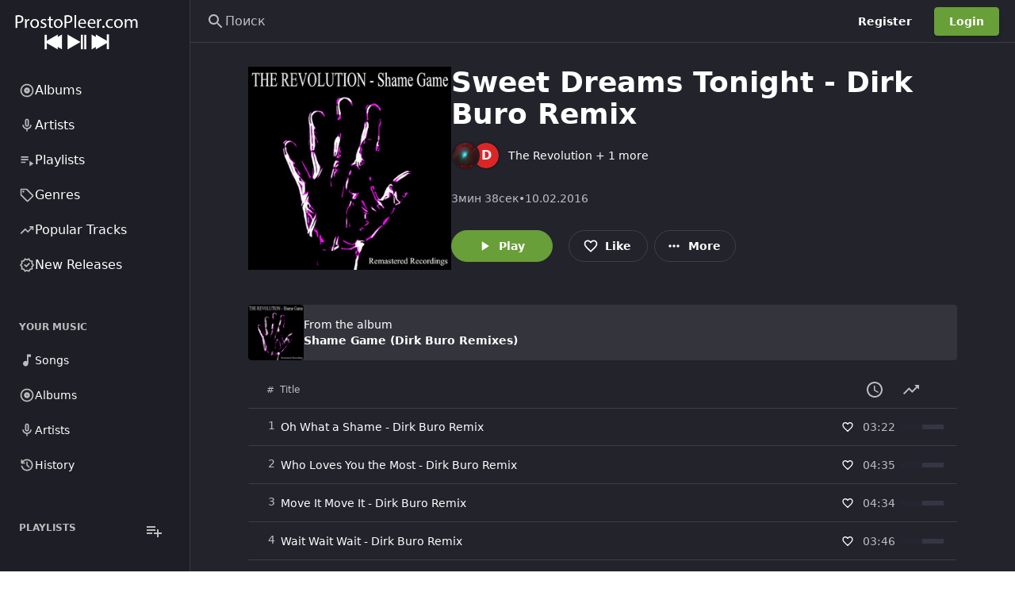

--- FILE ---
content_type: application/javascript; charset=UTF-8
request_url: https://prostopleer.com/build/assets/web-player-routes.lazy-004e71bc.js
body_size: 64510
content:
var B=Object.defineProperty;var F=(e,t,s)=>t in e?B(e,t,{enumerable:!0,configurable:!0,writable:!0,value:s}):e[t]=s;var N=(e,t,s)=>(F(e,typeof t!="symbol"?t+"":t,s),s);import{an as QueryObserver,ao as infiniteQueryBehavior,ap as hasNextPage,aq as hasPreviousPage,ar as useBaseQuery,j as jsxRuntimeExports,a2 as clsx,r as reactExports,I as Button,T as Trans,M as AnimatePresence,n as m,q as opacityAnimation,E as ProgressCircle,as as getFromLocalStorage,d as deepMerge,at as createStore,au as immer,av as setInLocalStorage,aw as useStoreWithEqualityFn,D as queryClient,m as apiClient,a0 as useIsDarkMode,ad as IconButton,y as useNavigate,ax as DialogTrigger,$ as useAuth,k as useQuery,ay as getBootstrapData,Y as useMutation,Z as toast,A as message,_ as showHttpErrorToast,az as useDialogContext,aA as openDialog,J as Link,ai as useLocation,aB as Dialog,aC as DialogBody,aD as create,aE as useCopyClipboard,aF as slugifyString,u as useSettings,X as useTrans,aG as DialogHeader,aH as DialogFooter,aI as useIsMobileMediaQuery,aJ as TextField,aK as ConfirmationDialog,W as CheckIcon,aL as UserProfileLink,aM as getUserProfileLink,aN as createSvgIcon,aO as Tooltip,i as useParams,aP as hashKey,l as keepPreviousData,aQ as useIsMobileDevice,t as Skeleton,aR as FormattedRelativeTime,aS as $62d8ded9296f3872$export$cfa2225e87938781,b as reactDomExports,aT as $e0b6e0b68ec7f50f$export$872b660ac5a1ff98,aU as useThemeSelector,aV as useQueryClient,aW as $df56164dff5785e2$export$4338b53315abf666,H as Chip,aX as KeyboardArrowLeftIcon,aY as lazyLoader,aZ as dot,a_ as PageMetaTags,a$ as PageStatus,C as CustomMenu,b0 as NavLink,b1 as ProgressBar,b2 as useCustomMenu,b3 as CustomMenuItem,a7 as Item,b4 as PersonIcon,b5 as Badge,b6 as MenuTrigger,b7 as Menu,b8 as NavbarAuthMenu,b9 as useMatch,ba as KeyboardArrowDownIcon,bb as $03deb23ff14920c4$export$4eaf04e54aa8eed6,R as React,bc as __vitePreload,bd as useMediaQuery,be as SearchIcon,bf as ComboBoxForwardRef,bg as Section,bh as useListboxContext,N as Navbar,O as Outlet,bi as memoize,bj as isAbsoluteUrl,bk as ArrowDropDownIcon,bl as IllustratedMessage,G as FormattedDate,bm as useCookie,w as FullPageLoader,z as useSearchParams,aj as FileUploadProvider,bn as ImageSelector,bo as $3ef42575df84b30b$export$9d1611c77c2fe928,bp as SiteConfigContext,bq as LinkStyle,br as $f0a04ccd8dbdd83b$export$e5c5a5f917a5871c,bs as $9bf71ea28793e738$export$20e40289641fbbb6,bt as PageErrorMessage,S as StaticPageTitle,a4 as onFormQueryError,bu as useController,bv as useValueLists,a5 as useForm,ak as Form,al as FormImageSelector,am as FormTextField,bw as NotFoundPage,x as Navigate,bx as DefaultMetaTags,F as Footer,by as useLightThemeVariables,bz as createSvgIconFromTree,bA as MixedImage,v as useProducts,Q as BillingCycleRadio,bB as PricingTable,bC as GuestRoute,bD as LoginPageWrapper,bE as RegisterPage,bF as CustomPageLayout,bG as useMatches,bH as AuthRoute}from"./main-ccc5dfb3.js";import{s as subscribeWithSelector,P as PauseIcon,T as TRACK_MODEL,C as CreatePlaylistDialog,u as usePrevious,g as getPlaylistLink,a as getGenreLink,d as downloadFileFromUrl,b as PlaylistLink,U as UpdatePlaylistDialog,c as useUpdatePlaylist,e as USER_MODEL,f as PLAYLIST_MODEL,A as ARTIST_MODEL,h as hasNextPage$1,i as useChannelQueryParams,j as channelQueryKey,k as channelEndpoint,l as useChannelContent,m as PaginationControls,N as NameWithAvatar,M as MoreVertIcon,n as NameWithAvatarPlaceholder,o as useVirtualizer,p as observeElementOffset,q as useSlider,S as Slider,G as GenreLink,r as CHANNEL_MODEL,t as useChannel,D as DownloadIcon,v as DashboardLayoutContext,w as DashboardLayout,x as DashboardSidenav,y as DashboardContent,z as GridViewIcon,I as ImageZoomDialog,B as artistPageTabs,E as ImageIcon,F as useIsTouchDevice,H as useDeleteComments}from"./slider-0270506e.js";import{i as isCtrlOrShiftPressed,g as getTrackImageSrc,P as PlayArrowFilledIcon,A as AddIcon,T as Tabs,a as TabList,b as Tab,c as TabPanels,d as TabPanel,S as ShareMediaButtons,e as TrackImage,f as AlbumImage,h as SmallArtistImage,j as getTrackLink,k as getAlbumLink,l as getArtistLink,m as useArtistPermissions,n as ArtistLink,o as useAlbumPermissions,p as AlbumLink,q as ArtistLinks,r as useDeleteAlbum,s as useTrackPermissions,t as TrackLink,G as GENRE_MODEL,v as ALBUM_MODEL,w as TableContext,x as Table,F as FormattedDuration,y as TableRow,z as Avatar,W as WAVE_WIDTH,B as WAVE_HEIGHT,C as ShareIcon,u as usePrimaryArtistForCurrentUser,M as MicIcon,D as assignAlbumToTracks,E as AlbumIcon,H as useSortableTableData,I as albumLayoutKey,J as useArtist,K as DragPreview,L as useSortable,U as UserAvatar,N as useAlbum,O as ChipList,Q as getSmallArtistImage,R as useTrack,V as ProfileLinksForm,X as MusicNoteIcon}from"./play-arrow-filled-6e3efa58.js";import{M as MoreHorizIcon}from"./MoreHoriz-a2cd1dcf.js";import{K as KeyboardBackspaceIcon,P as PlaylistPlayIcon,F as FavoriteIcon,a as FavoriteBorderIcon,S as StarIcon,b as ScheduleIcon,R as RepeatIcon,c as PlaylistAddIcon,d as KeyboardArrowUpIcon,V as ViewAgendaIcon,A as AudiotrackIcon,B as BookmarkBorderIcon,T as ThumbUpIcon,e as ThumbDownIcon,f as ReplyIcon,C as CommentIcon,g as SortIcon,Q as QueueMusicIcon,L as LabelIcon,H as HistoryIcon}from"./History-2f83042d.js";import{K as KeyboardArrowRightIcon,t as themeValueToHex,F as FormattedNumber,u as useIsTabletMediaQuery}from"./theme-value-to-hex-f2d1a903.js";import{T as TrendingUpIcon}from"./TrendingUp-2536e0e4.js";import{O as Options,t as tokenize}from"./linkify.es-7225a065.js";import{E as EditIcon}from"./Edit-da030a1c.js";var InfiniteQueryObserver=class extends QueryObserver{constructor(e,t){super(e,t)}bindMethods(){super.bindMethods(),this.fetchNextPage=this.fetchNextPage.bind(this),this.fetchPreviousPage=this.fetchPreviousPage.bind(this)}setOptions(e,t){super.setOptions({...e,behavior:infiniteQueryBehavior()},t)}getOptimisticResult(e){return e.behavior=infiniteQueryBehavior(),super.getOptimisticResult(e)}fetchNextPage(e){return this.fetch({...e,meta:{fetchMore:{direction:"forward"}}})}fetchPreviousPage(e){return this.fetch({...e,meta:{fetchMore:{direction:"backward"}}})}createResult(e,t){var l,x,c,p;const{state:s}=e,n=super.createResult(e,t),{isFetching:i,isRefetching:a}=n,o=i&&((x=(l=s.fetchMeta)==null?void 0:l.fetchMore)==null?void 0:x.direction)==="forward",u=i&&((p=(c=s.fetchMeta)==null?void 0:c.fetchMore)==null?void 0:p.direction)==="backward";return{...n,fetchNextPage:this.fetchNextPage,fetchPreviousPage:this.fetchPreviousPage,hasNextPage:hasNextPage(t,s.data),hasPreviousPage:hasPreviousPage(t,s.data),isFetchingNextPage:o,isFetchingPreviousPage:u,isRefetching:a&&!o&&!u}}};function useInfiniteQuery(e,t){return useBaseQuery(e,InfiniteQueryObserver,t)}function ContentGrid({children:e,className:t}){return jsxRuntimeExports.jsx("div",{className:clsx("content-grid grid grid-cols-[repeat(var(--nVisibleItems),minmax(0,1fr))] gap-18",t),children:e})}function InfiniteScrollSentinel({query:{isInitialLoading:e,fetchNextPage:t,isFetchingNextPage:s,hasNextPage:n},children:i,loaderMarginTop:a="mt-24",style:o,className:u,variant:l="infiniteScroll",loadMoreExtraContent:x,size:c="sm"}){const p=reactExports.useRef(null),j=s||e,[f,h]=reactExports.useState(0),R=l==="loadMore"&&f<3?"loadMore":"infiniteScroll",b=reactExports.useRef(!1);reactExports.useEffect(()=>{const g=p.current;if(!g||R==="loadMore")return;const E=new IntersectionObserver(([y])=>{if(y.isIntersecting){if(!b.current)return;n&&!j&&(b.current=!1,t())}else b.current=!0});return E.observe(g),()=>{E.unobserve(g)}},[t,n,j,R]);let d;return i?d=s?i:null:R==="loadMore"?d=!e&&n&&jsxRuntimeExports.jsxs("div",{className:clsx("flex items-center gap-8",a),children:[x,jsxRuntimeExports.jsx(Button,{size:c==="md"?"sm":"xs",className:clsx(c==="sm"?"min-h-24 min-w-96":"min-h-36 min-w-112"),variant:"outline",color:"primary",onClick:()=>{t(),h(f+1)},disabled:j,children:f>=2&&!s?jsxRuntimeExports.jsx(Trans,{message:"Load all"}):jsxRuntimeExports.jsx(Trans,{message:"Show more"})})]}):d=jsxRuntimeExports.jsx(AnimatePresence,{children:s&&jsxRuntimeExports.jsx(m.div,{className:clsx("flex w-full justify-center",a),...opacityAnimation,children:jsxRuntimeExports.jsx(ProgressCircle,{size:c,isIndeterminate:!0,"aria-label":"loading"})})}),jsxRuntimeExports.jsxs("div",{style:o,className:clsx("w-full",u,n&&"min-h-36"),role:"presentation",children:[jsxRuntimeExports.jsx("div",{ref:p,"aria-hidden":!0}),d]})}function shuffleArray(e,t=!1){const s=t?e.shift():null;let n=e.length,i,a;for(;n!==0;)a=Math.floor(Math.random()*n),n-=1,i=e[n],e[n]=e[a],e[a]=i;return s&&e.unshift(s),[...e]}function getPlayerStateFromLocalStorage(e,t){const s=(t==null?void 0:t.defaultVolume)||30;return{state:{muted:getFromLocalStorage(`player.${e}.muted`)??!1,repeat:getFromLocalStorage(`player.${e}.repeat`)??"all",shuffling:getFromLocalStorage(`player.${e}.shuffling`)??!1,volume:getFromLocalStorage(`player.${e}.volume`)??s},queue:getFromLocalStorage(`player.${e}.queue`,[]),cuedMediaId:getFromLocalStorage(`player.${e}.cuedMediaId`)}}function prependToArrayAtIndex(e,t,s=0){const n=[...e],i=n.splice(s+1);return[...n,...t,...i]}function resetMediaSession(){"mediaSession"in navigator&&(["play","pause","previoustrack","nexttrack","stop","seekbackward","seekforward","seekto"].forEach(t=>navigator.mediaSession.setActionHandler(t,null)),navigator.mediaSession.metadata=null,navigator.mediaSession.playbackState="none")}function playerQueue(e){const t=()=>e().cuedMedia&&e().shuffledQueue.findIndex(l=>{var x;return l.id===((x=e().cuedMedia)==null?void 0:x.id)})||0;return{getPointer:t,getCurrent:()=>e().shuffledQueue[t()],getFirst:()=>e().shuffledQueue[0],getLast:()=>e().shuffledQueue[e().shuffledQueue.length-1],getNext:()=>e().shuffledQueue[t()+1],getPrevious:()=>e().shuffledQueue[t()-1],isLast:()=>t()===e().originalQueue.length-1}}function handlePlayerKeybinds(e,t){var s;["input","textarea"].includes((s=e.target)==null?void 0:s.tagName.toLowerCase())||((e.key===" "||e.key==="k")&&(e.preventDefault(),t().isPlaying?t().pause():t().play()),e.key==="ArrowLeft"&&(e.preventDefault(),isCtrlOrShiftPressed(e)?t().playPrevious():t().seek(t().getCurrentTime()-10)),e.key==="ArrowRight"&&(e.preventDefault(),isCtrlOrShiftPressed(e)?t().playNext():t().seek(t().getCurrentTime()+10)))}function initPlayerMediaSession(e,t){var s;if("mediaSession"in navigator){const n={play:()=>e().play(),pause:()=>e().pause(),previoustrack:()=>e().playPrevious(),nexttrack:()=>e().playNext(),stop:()=>e().stop(),seekbackward:()=>e().seek(e().getCurrentTime()-10),seekforward:()=>e().seek(e().getCurrentTime()+10),seekto:a=>e().seek(a.seekTime||0)};for(const a in n)try{navigator.mediaSession.setActionHandler(a,n[a])}catch{}const i=e().cuedMedia;i&&((s=t.setMediaSessionMetadata)==null||s.call(t,i))}}function isSameMedia(e,t){return!e||!t?!1:e.id===t.id&&e.groupId===t.groupId}class ScreenOrientation{constructor(){N(this,"currentLock")}async lock(t="landscape"){if(!(!this.canOrientScreen()||this.currentLock))try{await screen.orientation.lock(t),this.currentLock=t}catch{}}async unlock(){!this.canOrientScreen()||!this.currentLock||await screen.orientation.unlock()}canOrientScreen(){return screen.orientation!=null&&!!screen.orientation.lock&&!!screen.orientation.unlock}}const IS_CLIENT=typeof window<"u";var M;const UA=IS_CLIENT?(M=window.navigator)==null?void 0:M.userAgent.toLowerCase():"",IS_IOS=/iphone|ipad|ipod|ios|CriOS|FxiOS/.test(UA);var L;const IS_IPHONE=IS_CLIENT&&/(iPhone|iPod)/gi.test((L=window.navigator)==null?void 0:L.platform);var key={fullscreenEnabled:0,fullscreenElement:1,requestFullscreen:2,exitFullscreen:3,fullscreenchange:4,fullscreenerror:5,fullscreen:6},webkit=["webkitFullscreenEnabled","webkitFullscreenElement","webkitRequestFullscreen","webkitExitFullscreen","webkitfullscreenchange","webkitfullscreenerror","-webkit-full-screen"],moz=["mozFullScreenEnabled","mozFullScreenElement","mozRequestFullScreen","mozCancelFullScreen","mozfullscreenchange","mozfullscreenerror","-moz-full-screen"],ms=["msFullscreenEnabled","msFullscreenElement","msRequestFullscreen","msExitFullscreen","MSFullscreenChange","MSFullscreenError","-ms-fullscreen"],document$1=typeof window<"u"&&typeof window.document<"u"?window.document:{},vendor="fullscreenEnabled"in document$1&&Object.keys(key)||webkit[0]in document$1&&webkit||moz[0]in document$1&&moz||ms[0]in document$1&&ms||[],fscreen={requestFullscreen:function(e){return e[vendor[key.requestFullscreen]]()},requestFullscreenFunction:function(e){return e[vendor[key.requestFullscreen]]},get exitFullscreen(){return document$1[vendor[key.exitFullscreen]].bind(document$1)},get fullscreenPseudoClass(){return":"+vendor[key.fullscreen]},addEventListener:function(e,t,s){return document$1.addEventListener(vendor[key[e]],t,s)},removeEventListener:function(e,t,s){return document$1.removeEventListener(vendor[key[e]],t,s)},get fullscreenEnabled(){return!!document$1[vendor[key.fullscreenEnabled]]},set fullscreenEnabled(e){},get fullscreenElement(){return document$1[vendor[key.fullscreenElement]]},set fullscreenElement(e){},get onfullscreenchange(){return document$1[("on"+vendor[key.fullscreenchange]).toLowerCase()]},set onfullscreenchange(e){return document$1[("on"+vendor[key.fullscreenchange]).toLowerCase()]=e},get onfullscreenerror(){return document$1[("on"+vendor[key.fullscreenerror]).toLowerCase()]},set onfullscreenerror(e){return document$1[("on"+vendor[key.fullscreenerror]).toLowerCase()]=e}};const fscreen$1=fscreen;function createNativeFullscreenAdapter(e,t){return e=e.closest(".fullscreen-host")??e,{isFullscreen:()=>{if(fscreen$1.fullscreenElement===e)return!0;try{return e.matches(fscreen$1.fullscreenPseudoClass)}catch{return!1}},canFullScreen:()=>fscreen$1.fullscreenEnabled,enter:()=>fscreen$1.requestFullscreen(e),exit:()=>fscreen$1.exitFullscreen(),bindEvents:()=>{fscreen$1.addEventListener("fullscreenchange",t),fscreen$1.addEventListener("fullscreenerror",t)},unbindEvents:()=>{fscreen$1.removeEventListener("fullscreenchange",t),fscreen$1.removeEventListener("fullscreenerror",t)}}}function createIphoneFullscreenAdapter(e,t){return{isFullscreen:()=>e.webkitPresentationMode==="fullscreen",canFullScreen:()=>IS_IPHONE&&typeof e.webkitSetPresentationMode=="function"&&(e.webkitSupportsFullscreen??!1),enter:()=>{var s;return(s=e.webkitSetPresentationMode)==null?void 0:s.call(e,"fullscreen")},exit:()=>{var s;return(s=e.webkitSetPresentationMode)==null?void 0:s.call(e,"inline")},bindEvents:()=>{e.removeEventListener("webkitpresentationmodechanged",t)},unbindEvents:()=>{e.addEventListener("webkitpresentationmodechanged",t)}}}const iPhoneProviderBlacklist=["youtube"],createFullscreenSlice=(e,t)=>{let s;const n=new ScreenOrientation;let i;const a=async()=>{const u=i==null?void 0:i.isFullscreen();u?n.lock():n.unlock(),e({isFullscreen:u})},o=()=>IS_IPHONE&&iPhoneProviderBlacklist.includes(t().providerName)?!1:(i==null?void 0:i.canFullScreen())??!1;return{isFullscreen:!1,canFullscreen:!1,enterFullscreen:()=>{if(!(!o()||i!=null&&i.isFullscreen()))return t().isPip&&t().exitPip(),i==null?void 0:i.enter()},exitFullscreen:()=>{if(i!=null&&i.isFullscreen())return i.exit()},toggleFullscreen:()=>{t().isFullscreen?t().exitFullscreen():t().enterFullscreen()},initFullscreen:()=>{s=t().subscribe({providerReady:({el:u})=>{i==null||i.unbindEvents(),t().isFullscreen&&(i==null||i.exit()),i=IS_IPHONE?createIphoneFullscreenAdapter(u,a):createNativeFullscreenAdapter(u,a);const l=o();e({canFullscreen:l}),l&&i.bindEvents()}})},destroyFullscreen:()=>{t().exitFullscreen(),s==null||s()}}},createChromePipAdapter=(e,t)=>({isSupported:()=>canUsePiPInChrome(),isPip:()=>e===document.pictureInPictureElement,enter:()=>{if(canUsePiPInChrome())return e.requestPictureInPicture()},exit:()=>{if(canUsePiPInChrome())return document.exitPictureInPicture()},bindEvents:()=>{canUsePiPInChrome()&&(e.addEventListener("enterpictureinpicture",t),e.addEventListener("leavepictureinpicture",t))},unbindEvents:()=>{canUsePiPInChrome()&&(e.removeEventListener("enterpictureinpicture",t),e.removeEventListener("leavepictureinpicture",t))}});let _canUsePiPInChrome;const canUsePiPInChrome=()=>{if(!IS_CLIENT)return!1;if(_canUsePiPInChrome==null){const e=document.createElement("video");_canUsePiPInChrome=!!document.pictureInPictureEnabled&&!e.disablePictureInPicture}return _canUsePiPInChrome},createSafariPipAdapter=(e,t)=>({isSupported:()=>canUsePiPInSafari(),isPip:()=>e.webkitPresentationMode==="picture-in-picture",enter:()=>{var s;if(canUsePiPInSafari())return(s=e.webkitSetPresentationMode)==null?void 0:s.call(e,"picture-in-picture")},exit:()=>{var s;if(canUsePiPInSafari())return(s=e.webkitSetPresentationMode)==null?void 0:s.call(e,"inline")},bindEvents:()=>{canUsePiPInSafari()&&e.addEventListener("webkitpresentationmodechanged",t)},unbindEvents:()=>{canUsePiPInSafari()&&e.removeEventListener("webkitpresentationmodechanged",t)}});let _canUsePiPInSafari;const canUsePiPInSafari=()=>{if(!IS_CLIENT)return!1;const e=document.createElement("video");return _canUsePiPInSafari==null&&(_canUsePiPInSafari=!!e.webkitSupportsPresentationMode&&!!e.webkitSetPresentationMode&&!IS_IPHONE),_canUsePiPInSafari},adapterFactories=[createChromePipAdapter,createSafariPipAdapter],createPipSlice=(e,t)=>{let s,n=[];const i=()=>{e({isPip:n.some(o=>o.isPip())})},a=()=>t().providerName!=="htmlVideo"?!1:n.some(o=>o.isSupported());return{isPip:!1,canPip:!1,enterPip:async()=>{var o;t().isPip||!a()||await((o=n.find(u=>u.isSupported()))==null?void 0:o.enter())},exitPip:async()=>{var o;t().isPip&&await((o=n.find(u=>u.isSupported()))==null?void 0:o.exit())},togglePip:()=>{t().isPip?t().exitPip():t().enterPip()},initPip:()=>{s=t().subscribe({providerReady:({el:o})=>{n.every(l=>l.unbindEvents()),t().isPip&&n.every(l=>l.exit()),n=adapterFactories.map(l=>l(o,i));const u=a();u&&n.every(l=>l.bindEvents()),e({canPip:u})}})},destroyPip:()=>{t().exitPip(),s==null||s()}}},createPlayerStore=(e,t)=>{const s=deepMerge(getPlayerStateFromLocalStorage(e,t),t.initialData||{}),n=(i,a)=>{setInLocalStorage(`player.${e}.${i}`,a)};return createStore()(subscribeWithSelector(immer((i,a,o)=>{var j,f,h,R,b;const u=new Set,l={play:()=>{i(d=>{d.isPlaying=!0,d.playbackStarted=!0})},pause:()=>{i(d=>{d.isPlaying=!1,d.controlsVisible=!0})},error:d=>{i(g=>{d!=null&&d.fatal&&(g.isPlaying=!1)})},durationChange:d=>{i({mediaDuration:d.duration})},streamTypeChange:d=>{i({streamType:d.streamType})},buffered:d=>{},playbackRateChange:d=>{i({playbackRate:d.rate})},playbackRates:({rates:d})=>{i({playbackRates:d})},playbackQualities:({qualities:d})=>{i({playbackQualities:d})},audioTracks:({tracks:d})=>{i({audioTracks:d})},currentAudioTrackChange:({trackId:d})=>{i({currentAudioTrack:d})},playbackQualityChange:({quality:d})=>{i({playbackQuality:d})},textTracks:({tracks:d})=>{i({textTracks:d})},currentTextTrackChange:({trackId:d})=>{i({currentTextTrack:d})},textTrackVisibilityChange:({isVisible:d})=>{i({textTrackIsVisible:d})},buffering:({isBuffering:d})=>{i({isBuffering:d})},playbackEnd:async()=>{const d=a().cuedMedia;if(!a().isSeeking){if(x.isLast()&&t.loadMoreMediaItems){const g=await t.loadMoreMediaItems(d);g!=null&&g.length&&a().appendToQueue(g)}a().playNext()}},posterLoaded:({url:d})=>{i({posterUrl:d})},providerReady:()=>{const d=a().providerApi;d&&(d.setVolume(a().volume),d.setMuted(a().muted),t.autoPlay&&d.play(),i({providerReady:!0}))}},x=playerQueue(a),c=d=>{handlePlayerKeybinds(d,a)},p=s.queue||[];return{options:t,...createFullscreenSlice(i,a),...createPipSlice(i,a),originalQueue:p,shuffledQueue:(j=s.state)!=null&&j.shuffling?shuffleArray(p):p,isPlaying:!1,isBuffering:!1,streamType:null,playbackStarted:!1,providerReady:!1,pauseWhileSeeking:t.pauseWhileSeeking??!0,isSeeking:!1,setIsSeeking:d=>{i({isSeeking:d})},controlsVisible:!0,setControlsVisible:d=>{i(g=>{g.controlsVisible=d})},volume:((f=s.state)==null?void 0:f.volume)??30,setVolume:d=>{var g;(g=a().providerApi)==null||g.setVolume(d),i(E=>{E.volume=d}),n("volume",d)},muted:((h=s.state)==null?void 0:h.muted)??!1,setMuted:d=>{var g;(g=a().providerApi)==null||g.setMuted(d),i(E=>{E.muted=d}),n("muted",d)},playbackRates:[],playbackRate:1,setPlaybackRate:d=>{var g;(g=a().providerApi)==null||g.setPlaybackRate(d)},playbackQuality:"auto",setPlaybackQuality:d=>{var g,E;(E=(g=a().providerApi)==null?void 0:g.setPlaybackQuality)==null||E.call(g,d)},playbackQualities:[],repeat:((R=s.state)==null?void 0:R.repeat)??"all",toggleRepeatMode:()=>{let d="all";const g=a().repeat;g==="all"?d="one":g==="one"&&(d=!1),i({repeat:d}),n("repeat",d)},shuffling:((b=s.state)==null?void 0:b.shuffling)??!1,toggleShuffling:()=>{let d=[];a().shuffling?d=a().originalQueue:d=shuffleArray([...a().shuffledQueue]),i(g=>{g.shuffling=!g.shuffling,g.shuffledQueue=d})},mediaDuration:0,seek:d=>{var E;const g=`${d}`;g.startsWith("+")?d=a().getCurrentTime()+Number(d):g.startsWith("-")?d=a().getCurrentTime()-Number(g.replace("-","")):d=Number(d),(E=a().providerApi)==null||E.seek(d),a().emit("seek",{time:d})},getCurrentTime:()=>{var d;return((d=a().providerApi)==null?void 0:d.getCurrentTime())||0},play:async d=>{var g,E;if(d?await a().cue(d):d=a().cuedMedia||x.getCurrent(),!d){a().stop();return}await((g=t.onBeforePlay)==null?void 0:g.call(t)),await((E=a().providerApi)==null?void 0:E.play())},pause:()=>{var d;(d=a().providerApi)==null||d.pause()},stop:()=>{a().isPlaying&&(a().pause(),a().seek(0))},playNext:async()=>{var g;a().stop();let d=x.getCurrent();if(x.isLast()&&t.loadMoreMediaItems){const E=await t.loadMoreMediaItems(d);E!=null&&E.length&&a().appendToQueue(E)}a().repeat==="all"&&x.isLast()?d=x.getFirst():a().repeat!=="one"&&(d=x.getNext()),a().repeat==="one"&&a().providerName==="youtube"&&await new Promise(E=>setTimeout(E,50)),!((g=t.onBeforePlayNext)!=null&&g.call(t,d))&&(d?await a().play(d):(a().seek(0),a().play()))},playPrevious:async()=>{var g;a().stop();let d=x.getCurrent();a().repeat==="all"&&x.getPointer()===0?d=x.getLast():a().repeat!=="one"&&(d=x.getPrevious()),!((g=t.onBeforePlayPrevious)!=null&&g.call(t,d))&&(d?await a().play(d):(a().seek(0),a().play()))},cue:async d=>{if(!isSameMedia(d,a().cuedMedia))return a().emit("beforeCued",{previous:a().cuedMedia}),new Promise((g,E)=>{var P;const y=a().providerName,v=setTimeout(()=>{k(),g()},3e3),k=a().subscribe({cued:()=>{clearTimeout(v),k(),g()},error:C=>{clearTimeout(v),k(),E("Could not cue media")}});i({cuedMedia:d,posterUrl:d.poster,providerName:d.provider,providerReady:y===d.provider,streamType:"streamType"in d?d.streamType:null}),d&&((P=t.setMediaSessionMetadata)==null||P.call(t,d)),t.persistQueueInLocalStorage&&n("cuedMediaId",d.id)})},async overrideQueue(d,g=0){if(!(d!=null&&d.length))return;const E=[...d];i(v=>{v.shuffledQueue=a().shuffling?shuffleArray(E,!0):E,v.originalQueue=E}),t.persistQueueInLocalStorage&&n("queue",a().originalQueue.slice(0,15));const y=g>-1?d[g]:x.getCurrent();if(y)return a().cue(y)},appendToQueue:(d,g=!0)=>{const E=a().shuffling?shuffleArray([...d]):[...d],y=g?x.getPointer():0;i(v=>{v.shuffledQueue=prependToArrayAtIndex(v.shuffledQueue,E,y),v.originalQueue=prependToArrayAtIndex(v.originalQueue,d,y)}),t.persistQueueInLocalStorage&&n("queue",a().originalQueue.slice(0,15))},removeFromQueue:d=>{i(g=>{g.shuffledQueue=g.shuffledQueue.filter(E=>!d.find(y=>isSameMedia(y,E))),g.originalQueue=g.originalQueue.filter(E=>!d.find(y=>isSameMedia(y,E)))}),t.persistQueueInLocalStorage&&n("queue",a().originalQueue.slice(0,15))},textTracks:[],currentTextTrack:-1,setCurrentTextTrack:d=>{var g,E;(E=(g=a().providerApi)==null?void 0:g.setCurrentTextTrack)==null||E.call(g,d)},textTrackIsVisible:!1,setTextTrackVisibility:d=>{var g,E;(E=(g=a().providerApi)==null?void 0:g.setTextTrackVisibility)==null||E.call(g,d)},audioTracks:[],currentAudioTrack:-1,setCurrentAudioTrack:d=>{var g,E;(E=(g=a().providerApi)==null?void 0:g.setCurrentAudioTrack)==null||E.call(g,d)},destroy:()=>{var d;a().destroyFullscreen(),a().destroyPip(),(d=t==null?void 0:t.onDestroy)==null||d.call(t),resetMediaSession(),u.clear(),document.removeEventListener("keydown",c)},init:async()=>{var E,y,v;a().initFullscreen(),u.add(l),t.listeners&&u.add(t.listeners);const d=s.cuedMediaId||((y=(E=s.queue)==null?void 0:E[0])==null?void 0:y.id),g=(v=s.queue)==null?void 0:v.find(k=>k.id===d);g&&await a().cue(g),initPlayerMediaSession(a,t),document.addEventListener("keydown",c)},subscribe:d=>(u.add(d),()=>u.delete(d)),emit(d,g){u.forEach(E=>{var y;return(y=E[d])==null?void 0:y.call(E,{state:a(),...g})})}}})))},PlayerStoreContext=reactExports.createContext(null);function PlayerContext({children:e,id:t,options:s}){const[n]=reactExports.useState(()=>createPlayerStore(t,s));return jsxRuntimeExports.jsx(PlayerStoreContext.Provider,{value:n,children:e})}const usePlayerStore=(e,t)=>{const s=reactExports.useContext(PlayerStoreContext);return useStoreWithEqualityFn(s,e,t)};function usePlayerActions(){const e=reactExports.useContext(PlayerStoreContext);return reactExports.useMemo(()=>{const t=e.getState(),s=async(n,i)=>(t.stop(),await t.overrideQueue(n,i),t.play());return{play:t.play,playNext:t.playNext,playPrevious:t.playPrevious,pause:t.pause,subscribe:t.subscribe,emit:t.emit,getCurrentTime:t.getCurrentTime,seek:t.seek,toggleRepeatMode:t.toggleRepeatMode,toggleShuffling:t.toggleShuffling,getState:e.getState,setVolume:t.setVolume,setMuted:t.setMuted,appendToQueue:t.appendToQueue,removeFromQueue:t.removeFromQueue,enterFullscreen:t.enterFullscreen,exitFullscreen:t.exitFullscreen,toggleFullscreen:t.toggleFullscreen,enterPip:t.enterPip,exitPip:t.exitPip,setTextTrackVisibility:t.setTextTrackVisibility,setCurrentTextTrack:t.setCurrentTextTrack,setCurrentAudioTrack:t.setCurrentAudioTrack,setIsSeeking:t.setIsSeeking,setControlsVisible:t.setControlsVisible,cue:t.cue,overrideQueueAndPlay:s,overrideQueue:t.overrideQueue,setPlaybackRate:t.setPlaybackRate,setPlaybackQuality:t.setPlaybackQuality}},[e])}async function loadMediaItemTracks(e,t){const s={queryKey:["player/tracks",{queueId:e,trackId:t==null?void 0:t.id}],queryFn:async()=>loadTracks(e,t),staleTime:1/0};try{const n=queryClient.getQueryData(s.queryKey)??await queryClient.fetchQuery(s);return(n==null?void 0:n.tracks)||[]}catch{return[]}}function loadTracks(e,t){return apiClient.post("player/tracks",{queueId:e,lastTrack:t}).then(s=>s.data)}const hlsRegex=/\.(m3u8)($|\?)/i,dashRegex=/\.(mpd)($|\?)/i,audioRegex=/\.(m4a|mp4a|mpga|mp2|mp2a|mp3|m2a|m3a|wav|weba|aac|oga|spx|flac)($|\?)/i,youtubeUrlRegex=/(?:youtu\.be|youtube|youtube\.com|youtube-nocookie\.com)\/(?:embed\/|v\/|watch\?v=|watch\?.+&v=|)((?:\w|-){11})/,youtubeIdRegex=/^((?:\w|-){11})$/;function guessPlayerProvider(e){return youtubeUrlRegex.test(e)||youtubeIdRegex.test(e)?"youtube":audioRegex.test(e)?"htmlAudio":hlsRegex.test(e)?IS_IOS?"htmlVideo":"hls":dashRegex.test(e)?"dash":"htmlVideo"}function trackToMediaItem(e,t){const s=e.src?guessPlayerProvider(e.src):"youtube";return!e.src||s==="youtube"?{id:e.id,provider:"youtube",meta:e,src:e.src?e.src:"resolve",groupId:t}:{id:e.id,src:e.src,provider:s,meta:e,poster:getTrackImageSrc(e),groupId:t}}function tracksToMediaItems(e,t,s){return e.map(n=>(s&&!n.album&&(n={...n,album:{...s,tracks:void 0}}),trackToMediaItem(n)))}const white=""+new URL("equalizer-white-29f31645.gif",import.meta.url).href,black=""+new URL("equalizer-black-498817c4.gif",import.meta.url).href;function EqualizerImage({className:e,color:t}){const s=useIsDarkMode();return t||(t=s?"white":"black"),jsxRuntimeExports.jsx("div",{className:clsx("flex h-20 w-20 items-center justify-center",e),children:jsxRuntimeExports.jsx("img",{src:t==="white"?white:black,alt:"",className:"h-12 w-12","aria-hidden":!0})})}function PlaybackToggleButton({queueId:e,track:t,tracks:s,radius:n,variant:i,color:a,disabled:o,className:u,buttonType:l,equalizerColor:x=l==="text"?"white":"black",size:c}){const[p,j]=reactExports.useState(!1),f=usePlayerStore(E=>!!(E.cuedMedia&&e&&E.cuedMedia.groupId===e||E.cuedMedia&&t&&E.cuedMedia.meta.id===t.id)),R=usePlayerStore(E=>E.isPlaying)&&f,b=usePlayerActions(),d=R?p?jsxRuntimeExports.jsx(PauseIcon,{}):jsxRuntimeExports.jsx(EqualizerImage,{color:x}):jsxRuntimeExports.jsx(PlayArrowFilledIcon,{}),g={disabled:o,onPointerEnter:()=>{j(!0)},onPointerLeave:()=>{j(!1)},onClick:async()=>{if(R)b.pause();else if(f)await b.play();else{let E=[],y=0;s?(E=[...s],y=t?s.findIndex(v=>v.id===t.id):0):t?E=[t]:E=await loadMediaItemTracks(e),E.length&&await b.overrideQueueAndPlay(E.map(v=>trackToMediaItem(v,e)),y)}}};return l==="icon"?jsxRuntimeExports.jsx(IconButton,{...g,variant:i,color:a,radius:n,size:c,className:u,children:d}):jsxRuntimeExports.jsx(Button,{...g,variant:i||"flat",color:a||"primary",radius:n||"rounded-full",startIcon:d,size:c,className:u,children:R?jsxRuntimeExports.jsx(Trans,{message:"Pause"}):jsxRuntimeExports.jsx(Trans,{message:"Play"})})}function queueGroupId(e,t="*",s){let n=`${e.model_type}.${e.id}.${t}`;return s!=null&&s.orderBy&&(s!=null&&s.orderDir)&&(n+=`.${s.orderBy.replace(".","^")}|${s.orderDir}`),n}function PlayableGridItem({image:e,title:t,subtitle:s,model:n,newQueue:i,link:a,likeButton:o,contextDialog:u,radius:l="rounded-panel"}){const x=useNavigate();return jsxRuntimeExports.jsxs("div",{className:"snap-start snap-normal",children:[jsxRuntimeExports.jsxs(DialogTrigger,{type:"popover",placement:"bottom-start",mobileType:"tray",triggerOnContextMenu:!0,children:[jsxRuntimeExports.jsxs("div",{className:"group relative isolate w-full",children:[jsxRuntimeExports.jsx("div",{className:"this aspect-square w-full",onClick:()=>x(a),children:reactExports.cloneElement(e,{size:"w-full h-full",className:`${l} shadow-md z-10`})}),jsxRuntimeExports.jsx("div",{className:`absolute left-0 top-0 h-full w-full bg-gradient-to-b from-transparent to-black/75 ${l} pointer-events-none z-20 opacity-0 transition-opacity duration-300 group-hover:opacity-100`},"bg-overlay"),jsxRuntimeExports.jsxs("div",{className:clsx("absolute bottom-0 left-0 z-30 flex w-full items-center gap-14 p-12",l==="rounded-full"&&"pointer-events-none right-0 top-0 justify-center"),children:[jsxRuntimeExports.jsx(PlaybackToggleButton,{size:l==="rounded-full"?"lg":"md",radius:"rounded-full",className:clsx("pointer-events-auto shadow-md",l==="rounded-full"&&"invisible group-hover:visible"),variant:"flat",color:"white",buttonType:"icon",track:n.model_type===TRACK_MODEL?n:void 0,tracks:i,queueId:queueGroupId(n)}),l!=="rounded-full"&&jsxRuntimeExports.jsxs(DialogTrigger,{type:"popover",mobileType:"tray",children:[jsxRuntimeExports.jsx(IconButton,{className:"invisible md:group-hover:visible",color:"white",children:jsxRuntimeExports.jsx(MoreHorizIcon,{})}),u]}),l!=="rounded-full"&&o&&reactExports.cloneElement(o,{className:"invisible md:group-hover:visible ml-auto",size:"md",color:"white"})]})]}),u]}),jsxRuntimeExports.jsxs("div",{className:clsx(l==="rounded-full"&&"text-center","mt-12 text-sm"),children:[jsxRuntimeExports.jsx("div",{className:"overflow-hidden overflow-ellipsis",children:t}),jsxRuntimeExports.jsx("div",{className:"mt-4 overflow-hidden overflow-ellipsis whitespace-nowrap text-muted",children:s})]})]})}function useAuthUserPlaylists(){const{isLoggedIn:e,user:t}=useAuth();return useQuery({queryKey:["playlists","library",t==null?void 0:t.id,"compact"],queryFn:()=>fetchPlaylists(),enabled:e,initialData:()=>({playlists:getBootstrapData().playlists||[]})})}function fetchPlaylists(){return apiClient.get("users/me/playlists",{params:{perPage:30,orderBy:"updated_at",orderDir:"desc"}}).then(e=>({playlists:e.data.pagination.data}))}function useAddTracksToPlaylist(){return useMutation({mutationFn:e=>addTracks(e),onSuccess:(e,{tracks:t})=>{toast(message("Added [one 1 track|other :count tracks] to playlist",{values:{count:t.length}})),queryClient.invalidateQueries({queryKey:["playlists",e.playlist.id]}),queryClient.invalidateQueries({queryKey:["tracks","playlist",e.playlist.id]})},onError:e=>showHttpErrorToast(e)})}function addTracks(e){const t={ids:e.tracks.map(s=>s.id)};return apiClient.post(`playlists/${e.playlistId}/tracks/add`,t).then(s=>s.data)}function useAuthClickCapture(){const e=useDialogContext(),{isLoggedIn:t}=useAuth(),s=useNavigate();return reactExports.useCallback(n=>{t||(n.preventDefault(),n.stopPropagation(),e&&e.close(),s("/login"))},[s,t,e])}function PlaylistPanel(){const{data:e}=useAuthUserPlaylists(),{user:t}=useAuth(),{close:s}=useDialogContext(),{loadTracks:n,setPlaylistPanelIsActive:i}=reactExports.useContext(ContextMenuLayoutState),a=useAddTracksToPlaylist(),o=reactExports.useMemo(()=>e.playlists.filter(u=>u.owner_id===(t==null?void 0:t.id)||u.collaborative),[e,t]);return jsxRuntimeExports.jsxs(m.div,{initial:{x:"100%",opacity:0},animate:{x:0,opacity:1},exit:{x:"-100%",opacity:0},transition:{type:"tween",duration:.14},children:[jsxRuntimeExports.jsx("div",{className:"my-10 border-b px-10 pb-10",children:jsxRuntimeExports.jsx(Button,{startIcon:jsxRuntimeExports.jsx(KeyboardBackspaceIcon,{}),onClick:()=>i(!1),children:jsxRuntimeExports.jsx(Trans,{message:"Back"})})}),jsxRuntimeExports.jsxs("ul",{className:"max-h-350 overflow-y-auto overflow-x-hidden",children:[jsxRuntimeExports.jsx(ContextMenuButton,{startIcon:jsxRuntimeExports.jsx(AddIcon,{}),onClick:async()=>{s();const[u,l]=await Promise.all([openDialog(CreatePlaylistDialog),n()]);l.length&&u&&a.mutate({playlistId:u.id,tracks:l})},className:"text-primary",children:jsxRuntimeExports.jsx(Trans,{message:"New playlist"})}),o.map(u=>jsxRuntimeExports.jsx(ContextMenuButton,{onClick:async()=>{s();const l=await n();l!=null&&l.length&&!a.isPending?a.mutate({playlistId:u.id,tracks:l}):toast(message("This item does not have tracks yet"))},children:u.name},u.id))]})]})}function PlaylistPanelButton(){const e=useAuthClickCapture(),{playlistPanelIsActive:t,setPlaylistPanelIsActive:s}=reactExports.useContext(ContextMenuLayoutState);return jsxRuntimeExports.jsx(ContextMenuButton,{endIcon:jsxRuntimeExports.jsx(KeyboardArrowRightIcon,{}),onClickCapture:e,onClick:()=>{s(!t)},children:jsxRuntimeExports.jsx(Trans,{message:"Add to playlist"})})}const ContextMenuLayoutState=reactExports.createContext(null);function ContextDialogLayout({image:e,title:t,description:s,children:n,loadTracks:i}){const[a,o]=reactExports.useState(!1),{close:u}=useDialogContext(),l=reactExports.useMemo(()=>({playlistPanelIsActive:a,setPlaylistPanelIsActive:o,loadTracks:i}),[a,i]),{pathname:x}=useLocation(),c=usePrevious(x);reactExports.useEffect(()=>{c&&c!==x&&u()},[x,c,u]);const p=e||t?jsxRuntimeExports.jsxs("div",{className:"mb-10 flex items-center gap-14 border-b p-14",children:[e&&reactExports.cloneElement(e,{className:"w-44 h-44 rounded"}),jsxRuntimeExports.jsxs("div",{className:"overflow-hidden overflow-ellipsis whitespace-nowrap",children:[t,s&&jsxRuntimeExports.jsx("div",{className:"text-xs text-muted",children:s})]})]}):null;return jsxRuntimeExports.jsx(ContextMenuLayoutState.Provider,{value:l,children:jsxRuntimeExports.jsx(Dialog,{size:"xs",children:jsxRuntimeExports.jsx(DialogBody,{padding:"p-0",onContextMenu:j=>{j.preventDefault(),j.stopPropagation()},children:jsxRuntimeExports.jsxs("div",{className:"pb-10",children:[p,jsxRuntimeExports.jsx(AnimatePresence,{initial:!1,mode:"wait",children:a?jsxRuntimeExports.jsx(PlaylistPanel,{},"playlist-panel"):jsxRuntimeExports.jsx("ul",{className:"text-base md:text-sm",children:n},"menu")})]})})})})}const ContextMenuButton=reactExports.forwardRef(({children:e,endIcon:t,startIcon:s,className:n,type:i="button",to:a,...o},u)=>{const l=i==="button"?"button":Link;return jsxRuntimeExports.jsx("li",{children:jsxRuntimeExports.jsxs(l,{...o,to:a,ref:u,className:clsx("flex w-full cursor-pointer items-center gap-12 px-20 py-12 text-left outline-none hover:bg-hover focus-visible:ring focus-visible:ring-inset",n),children:[s,jsxRuntimeExports.jsx("span",{className:"mr-auto min-w-0 overflow-hidden overflow-ellipsis whitespace-nowrap",children:e}),t]})})});function createCountableStore(e){const t=getBootstrapData()[e];return create()(immer((s,n)=>({track:(t==null?void 0:t.track)||{},album:(t==null?void 0:t.album)||{},artist:t&&"artist"in t&&(t==null?void 0:t.artist)||{},has:i=>(Array.isArray(i)?i:[i]).every(o=>n()[o.model_type][o.id]),add:i=>{const a=i[0].model_type;s(o=>{i.forEach(u=>{o[a][u.id]=!0})})},remove:i=>{const a=i[0].model_type;s(o=>{i.forEach(u=>{delete o[a][u.id]})})}})))}const useLibraryStore=createCountableStore("likes"),userLibrary=useLibraryStore.getState;function useAddItemsToLibrary(){return useMutation({mutationFn:e=>addToLibrary$1(e),onSuccess:(e,t)=>{toast(getMessage$1(t.likeables[0])),userLibrary().add(t.likeables),queryClient.invalidateQueries({queryKey:[`${t.likeables[0].model_type}s`,"library"]})},onError:e=>showHttpErrorToast(e)})}function addToLibrary$1(e){const t=e.likeables.filter(s=>!userLibrary().has(s)).map(s=>({likeable_id:s.id,likeable_type:s.model_type}));return apiClient.post("users/me/add-to-library",{likeables:t}).then(s=>s.data)}function getMessage$1(e){switch(e.model_type){case"artist":return message("Added to your artists");case"album":return message("Added to your albums");case"track":return message("Added to your liked songs")}}function useRemoveItemsFromLibrary(){return useMutation({mutationFn:e=>addToLibrary(e),onSuccess:(e,t)=>{toast(getMessage(t.likeables[0])),userLibrary().remove(t.likeables),queryClient.invalidateQueries({queryKey:[`${t.likeables[0].model_type}s`,"library"]})},onError:e=>showHttpErrorToast(e)})}function addToLibrary(e){const t=e.likeables.filter(s=>userLibrary().has(s)).map(s=>({likeable_id:s.id,likeable_type:s.model_type}));return apiClient.post("users/me/remove-from-library",{likeables:t}).then(s=>s.data)}function getMessage(e){switch(e.model_type){case"artist":return message("Removed from your artists");case"album":return message("Removed from your albums");case"track":return message("Removed from your liked songs")}}function ToggleInLibraryMenuButton({items:e,modelType:t}){const s=useAuthClickCapture(),{close:n}=useDialogContext(),i=useAddItemsToLibrary(),a=useRemoveItemsFromLibrary();if(useLibraryStore(l=>l.has(e))){const l=t==="artist"?jsxRuntimeExports.jsx(Trans,{message:"Following"}):jsxRuntimeExports.jsx(Trans,{message:"Remove from your music"});return jsxRuntimeExports.jsx(ContextMenuButton,{onClickCapture:s,onClick:()=>{n(),a.mutate({likeables:e})},children:l})}const u=t==="artist"?jsxRuntimeExports.jsx(Trans,{message:"Follow"}):jsxRuntimeExports.jsx(Trans,{message:"Add to your music"});return jsxRuntimeExports.jsx(ContextMenuButton,{onClickCapture:s,onClick:()=>{n(),i.mutate({likeables:e})},children:u})}function CopyLinkMenuButton({link:e,children:t}){const{close:s}=useDialogContext(),[,n]=useCopyClipboard(e);return jsxRuntimeExports.jsx(ContextMenuButton,{onClick:()=>{n(),s(),toast(message("Copied link to clipboard"))},children:t})}function useDeleteArtist(e){const{pathname:t}=useLocation(),s=useNavigate(),{getRedirectUri:n}=useAuth();return useMutation({mutationFn:()=>deleteArtist(e),onSuccess:()=>{toast(message("Artist deleted")),t.startsWith(`/artist/${e}`)&&s(n()),queryClient.invalidateQueries({queryKey:["tracks"]}),queryClient.invalidateQueries({queryKey:["albums"]}),queryClient.invalidateQueries({queryKey:["artists"]})},onError:i=>showHttpErrorToast(i)})}function deleteArtist(e){return apiClient.delete(`artists/${e}`).then(t=>t.data)}function getRadioLink(e,{absolute:t}={}){let s=`/radio/${e.model_type}/${e.id}/${slugifyString(e.name)}`;return t&&(s=`${getBootstrapData().settings.base_url}${s}`),s}function useShouldShowRadioButton(){const{player:e,artist_provider:t}=useSettings();return!(e!=null&&e.hide_radio_button)&&t==="spotify"}function PlaylistImage({playlist:e,className:t,size:s}){const{trans:n}=useTrans(),i=getPlaylistImageSrc(e),a=clsx(t,s,"object-cover bg-fg-base/4",i?"block":"flex items-center justify-center");return i?jsxRuntimeExports.jsx("img",{className:clsx(a,s,"bg-fg-base/4 object-cover"),draggable:!1,loading:"lazy",src:i,alt:n(message("Image for :name",{values:{name:e.name}}))}):jsxRuntimeExports.jsx("span",{className:clsx(a,"overflow-hidden"),children:jsxRuntimeExports.jsx(PlaylistPlayIcon,{className:"max-w-[60%] text-divider",size:"text-9xl"})})}function getPlaylistImageSrc(e){var s;if(e.image)return e.image;const t=(s=e.tracks)!=null&&s[0]?getTrackImageSrc(e.tracks[0]):null;if(t)return t}function ShareMediaDialog({item:e}){const{close:t}=useDialogContext();return jsxRuntimeExports.jsxs(Dialog,{size:"xl",children:[jsxRuntimeExports.jsx(DialogHeader,{children:jsxRuntimeExports.jsx(Trans,{message:"Share :name",values:{name:e.name}})}),jsxRuntimeExports.jsx(DialogBody,{children:e.model_type==="artist"||e.model_type==="playlist"?jsxRuntimeExports.jsx(SharePanel,{item:e}):jsxRuntimeExports.jsxs(Tabs,{children:[jsxRuntimeExports.jsxs(TabList,{children:[jsxRuntimeExports.jsx(Tab,{children:jsxRuntimeExports.jsx(Trans,{message:"Share"})}),jsxRuntimeExports.jsx(Tab,{children:jsxRuntimeExports.jsx(Trans,{message:"Embed"})})]}),jsxRuntimeExports.jsxs(TabPanels,{className:"pt-20",children:[jsxRuntimeExports.jsx(TabPanel,{children:jsxRuntimeExports.jsx(SharePanel,{item:e})}),jsxRuntimeExports.jsx(TabPanel,{children:jsxRuntimeExports.jsx(EmbedPanel,{item:e})})]})]})}),jsxRuntimeExports.jsx(DialogFooter,{children:jsxRuntimeExports.jsx(Button,{onClick:()=>t(),children:jsxRuntimeExports.jsx(Trans,{message:"Close"})})})]})}function EmbedPanel({item:e}){const t=useIsMobileMediaQuery(),s=`${getLink(e)}/embed`,n=e.model_type==="track"?174:384,i=`<iframe width="100%" height="${n}" allow="autoplay; clipboard-write; encrypted-media; fullscreen; picture-in-picture" src="${s}"></iframe>`;return jsxRuntimeExports.jsxs("div",{children:[!t&&jsxRuntimeExports.jsx("iframe",{src:s,width:"100%",height:n,allow:"autoplay; fullscreen; picture-in-picture",allowFullScreen:!0}),jsxRuntimeExports.jsx(TextField,{className:"mt-20",inputElementType:"textarea",readOnly:!0,value:i,rows:3,onClick:a=>{a.currentTarget.focus(),a.currentTarget.select()}})]})}function SharePanel({item:e}){const t=getLink(e),s=reactExports.useRef(null),[n,i]=useCopyClipboard(t,{successDuration:600});return jsxRuntimeExports.jsxs("div",{className:"flex items-center gap-14",children:[jsxRuntimeExports.jsx(MediaImage,{item:e,size:"w-128 h-128",className:"flex-shrink-0 rounded object-cover max-md:hidden"}),jsxRuntimeExports.jsxs("div",{className:"flex-auto",children:[jsxRuntimeExports.jsx("div",{className:"mb-8 text-xl",children:e.name}),jsxRuntimeExports.jsx(TextField,{className:"mb-8",inputRef:s,readOnly:!0,onClick:a=>{a.currentTarget.focus(),a.currentTarget.select()},value:t,endAppend:jsxRuntimeExports.jsx(Button,{variant:"flat",color:"primary",onClick:()=>{var a;(a=s.current)==null||a.select(),i()},children:n?jsxRuntimeExports.jsx(Trans,{message:"Copied!"}):jsxRuntimeExports.jsx(Trans,{message:"Copy"})})}),jsxRuntimeExports.jsx(ShareMediaButtons,{link:t,image:"image"in e?e.image:e.image_small,name:e.name})]})]})}function MediaImage({item:e,className:t,size:s}){switch(e.model_type){case"artist":return jsxRuntimeExports.jsx(SmallArtistImage,{size:s,className:t,wrapperClassName:"max-md:hidden",artist:e});case"album":return jsxRuntimeExports.jsx(AlbumImage,{size:s,className:t,album:e});case"track":return jsxRuntimeExports.jsx(TrackImage,{size:s,className:t,track:e});case"playlist":return jsxRuntimeExports.jsx(PlaylistImage,{size:s,className:t,playlist:e})}}function getLink(e){switch(e.model_type){case"artist":return getArtistLink(e,{absolute:!0});case"album":return getAlbumLink(e,{absolute:!0});case"track":return getTrackLink(e,{absolute:!0});case"playlist":return getPlaylistLink(e,{absolute:!0})}}function ShareMediaButton({item:e}){const{close:t}=useDialogContext();return jsxRuntimeExports.jsx(ContextMenuButton,{onClick:()=>{t(),openDialog(ShareMediaDialog,{item:e})},children:jsxRuntimeExports.jsx(Trans,{message:"Share"})})}function ArtistContextDialog({artist:e}){const t=useShouldShowRadioButton(),{canEdit:s}=useArtistPermissions(e),n=reactExports.useCallback(()=>loadArtistTracks(),[e]);return jsxRuntimeExports.jsxs(ContextDialogLayout,{image:jsxRuntimeExports.jsx(SmallArtistImage,{artist:e}),title:jsxRuntimeExports.jsx(ArtistLink,{artist:e}),loadTracks:n,children:[jsxRuntimeExports.jsx(ToggleInLibraryMenuButton,{items:[e],modelType:"artist"}),t&&jsxRuntimeExports.jsx(ContextMenuButton,{type:"link",to:getRadioLink(e),children:jsxRuntimeExports.jsx(Trans,{message:"Go to artist radio"})}),jsxRuntimeExports.jsx(CopyLinkMenuButton,{link:getArtistLink(e,{absolute:!0}),children:jsxRuntimeExports.jsx(Trans,{message:"Copy artist link"})}),jsxRuntimeExports.jsx(ShareMediaButton,{item:e}),s&&jsxRuntimeExports.jsx(ContextMenuButton,{type:"link",to:`/backstage/artists/${e.id}/insights`,children:jsxRuntimeExports.jsx(Trans,{message:"Insights"})}),s&&jsxRuntimeExports.jsx(ContextMenuButton,{type:"link",to:`/backstage/artists/${e.id}/edit`,children:jsxRuntimeExports.jsx(Trans,{message:"Edit"})}),jsxRuntimeExports.jsx(DeleteButton$3,{artist:e})]})}function DeleteButton$3({artist:e}){const{close:t}=useDialogContext(),s=useDeleteArtist(e.id),{canDelete:n}=useArtistPermissions(e);return n?jsxRuntimeExports.jsx(ContextMenuButton,{disabled:s.isPending,onClick:()=>{t(),openDialog(ConfirmationDialog,{isDanger:!0,title:jsxRuntimeExports.jsx(Trans,{message:"Delete artist"}),body:jsxRuntimeExports.jsx(Trans,{message:"Are you sure you want to delete this artist?"}),confirm:jsxRuntimeExports.jsx(Trans,{message:"Delete"}),onConfirm:()=>{s.mutate()}})},children:jsxRuntimeExports.jsx(Trans,{message:"Delete"})}):null}async function loadArtistTracks(e){return Promise.resolve([])}function LikeIconButton({likeable:e,size:t="sm",...s}){const n=useAuthClickCapture(),i=useAddItemsToLibrary(),a=useRemoveItemsFromLibrary(),o=useLibraryStore(l=>l.has(e)),u=i.isPending||a.isPending;return o?jsxRuntimeExports.jsx(IconButton,{...s,size:t,color:"primary",disabled:u,onClickCapture:n,onClick:l=>{l.stopPropagation(),a.mutate({likeables:[e]})},children:jsxRuntimeExports.jsx(FavoriteIcon,{})}):jsxRuntimeExports.jsx(IconButton,{...s,size:t,disabled:u,onClickCapture:n,onClick:l=>{l.stopPropagation(),i.mutate({likeables:[e]})},children:jsxRuntimeExports.jsx(FavoriteBorderIcon,{})})}function ArtistGridItem({artist:e,radius:t="rounded-full"}){return jsxRuntimeExports.jsx(PlayableGridItem,{image:jsxRuntimeExports.jsx(SmallArtistImage,{artist:e}),title:jsxRuntimeExports.jsx(ArtistLink,{artist:e}),model:e,link:getArtistLink(e),likeButton:jsxRuntimeExports.jsx(LikeIconButton,{likeable:e}),contextDialog:jsxRuntimeExports.jsx(ArtistContextDialog,{artist:e}),radius:t})}function AddToQueueButton({item:e,loadTracks:t}){const{close:s}=useDialogContext(),n=usePlayerActions();return jsxRuntimeExports.jsx(ContextMenuButton,{onClick:async()=>{s();const i=await t();n.appendToQueue(tracksToMediaItems(i,Array.isArray(e)?void 0:queueGroupId(e)))},children:jsxRuntimeExports.jsx(Trans,{message:"Add to queue"})})}const useRepostsStore=createCountableStore("reposts"),userReposts=useRepostsStore.getState;function useToggleRepost(){return useMutation({mutationFn:e=>toggleRepost(e),onSuccess:(e,{repostable:t})=>{e.action==="added"?userReposts().add([t]):userReposts().remove([t]),queryClient.invalidateQueries({queryKey:["reposts"]})},onError:e=>showHttpErrorToast(e)})}function toggleRepost({repostable:e}){const t={repostable_id:e.id,repostable_type:e.model_type};return apiClient.post("reposts/toggle",t).then(s=>s.data)}function ToggleRepostMenuButton({item:e}){const t=useAuthClickCapture(),{close:s}=useDialogContext(),{player:n}=useSettings(),i=useToggleRepost(),a=useRepostsStore(o=>o.has(e));return n!=null&&n.enable_repost?jsxRuntimeExports.jsx(ContextMenuButton,{onClickCapture:t,onClick:()=>{s(),i.mutate({repostable:e})},children:a?jsxRuntimeExports.jsx(Trans,{message:"Reposted"}):jsxRuntimeExports.jsx(Trans,{message:"Repost"})}):null}function AlbumContextDialog({album:e}){var i;const{canEdit:t}=useAlbumPermissions(e),s=useIsMobileMediaQuery(),n=reactExports.useCallback(()=>loadAlbumTracks(e),[e]);return jsxRuntimeExports.jsxs(ContextDialogLayout,{image:jsxRuntimeExports.jsx(AlbumImage,{album:e}),title:jsxRuntimeExports.jsx(AlbumLink,{album:e}),description:jsxRuntimeExports.jsx(ArtistLinks,{artists:e.artists}),loadTracks:n,children:[jsxRuntimeExports.jsx(AddToQueueButton,{item:e,loadTracks:n}),jsxRuntimeExports.jsx(PlaylistPanelButton,{}),jsxRuntimeExports.jsx(ToggleInLibraryMenuButton,{items:[e]}),((i=e.artists)==null?void 0:i[0])&&jsxRuntimeExports.jsx(ContextMenuButton,{type:"link",to:getArtistLink(e.artists[0]),className:"md:hidden",children:jsxRuntimeExports.jsx(Trans,{message:"Go to artist"})}),!s&&jsxRuntimeExports.jsx(CopyLinkMenuButton,{link:getAlbumLink(e,{absolute:!0}),children:jsxRuntimeExports.jsx(Trans,{message:"Copy album link"})}),jsxRuntimeExports.jsx(ShareMediaButton,{item:e}),jsxRuntimeExports.jsx(ToggleRepostMenuButton,{item:e}),t&&jsxRuntimeExports.jsx(ContextMenuButton,{type:"link",to:`/backstage/albums/${e.id}/insights`,children:jsxRuntimeExports.jsx(Trans,{message:"Insights"})}),t&&jsxRuntimeExports.jsx(ContextMenuButton,{type:"link",to:`/backstage/albums/${e.id}/edit`,children:jsxRuntimeExports.jsx(Trans,{message:"Edit"})}),jsxRuntimeExports.jsx(DeleteButton$2,{album:e})]})}function DeleteButton$2({album:e}){const{close:t}=useDialogContext(),s=useDeleteAlbum(),{canDelete:n}=useAlbumPermissions(e);return n?jsxRuntimeExports.jsx(ContextMenuButton,{disabled:s.isPending,onClick:()=>{t(),openDialog(ConfirmationDialog,{isDanger:!0,title:jsxRuntimeExports.jsx(Trans,{message:"Delete album"}),body:jsxRuntimeExports.jsx(Trans,{message:"Are you sure you want to delete this album?"}),confirm:jsxRuntimeExports.jsx(Trans,{message:"Delete"}),onConfirm:()=>{s.mutate({albumId:e.id})}})},children:jsxRuntimeExports.jsx(Trans,{message:"Delete"})}):null}async function loadAlbumTracks(e){if(typeof e.tracks>"u"){const t=await loadMediaItemTracks(queueGroupId(e));return t.length||toast(message("This album has no tracks yet.")),t}return e.tracks}function AlbumGridItem({album:e}){return jsxRuntimeExports.jsx(PlayableGridItem,{image:jsxRuntimeExports.jsx(AlbumImage,{album:e}),title:jsxRuntimeExports.jsx(AlbumLink,{album:e}),subtitle:jsxRuntimeExports.jsx(ArtistLinks,{artists:e.artists}),link:getAlbumLink(e),likeButton:jsxRuntimeExports.jsx(LikeIconButton,{likeable:e}),model:e,contextDialog:jsxRuntimeExports.jsx(AlbumContextDialog,{album:e})})}const bgColors=["rgb(0, 100, 80)","rgb(220, 20, 140)","rgb(132, 0, 231)","rgb(30, 50, 100)","rgb(71, 125, 149)","rgb(225, 51, 0)","rgb(71, 125, 149)","rgb(13, 115, 236)","rgb(0, 100, 80)","rgb(80, 55, 80)","rgb(175, 40, 150)","rgb(71, 125, 149)","rgb(233, 20, 41)","rgb(141, 103, 171)","rgb(71, 125, 149)","rgb(225, 17, 140)","rgb(119, 119, 119)","rgb(141, 103, 171)","rgb(216, 64, 0)","rgb(186, 93, 7)","rgb(225, 17, 140)"];function GenreGridItem({genre:e}){const t=e.display_name||e.name,s=reactExports.useMemo(()=>{const n=(t||"").split("").reduce((i,a)=>a.charCodeAt(0)+i,(t==null?void 0:t.length)||0);return bgColors[n%bgColors.length]},[t]);return jsxRuntimeExports.jsxs(Link,{to:getGenreLink(e),className:"relative isolate flex h-120 items-center justify-center overflow-hidden rounded-panel bg-chip p-12 text-xl font-semibold capitalize",children:[e.image?jsxRuntimeExports.jsx("img",{src:e.image,alt:"",className:"absolute inset-0 z-10 h-full w-full object-cover"}):null,jsxRuntimeExports.jsx("div",{className:"absolute inset-0 z-20 h-full w-full",style:{backgroundColor:s,opacity:e.image?.9:1}}),jsxRuntimeExports.jsx("div",{className:"relative z-30 text-center text-white",children:e.display_name||e.name})]})}function useDeleteTracks(){const{pathname:e}=useLocation(),t=useNavigate(),{getRedirectUri:s}=useAuth();return useMutation({mutationFn:n=>deleteTracks(n),onSuccess:async(n,{trackIds:i})=>{await queryClient.invalidateQueries({queryKey:["tracks"]}),await queryClient.invalidateQueries({queryKey:["channel"]}),toast(message("[one Track|other :count Tracks] deleted",{values:{count:i.length}})),i.some(a=>e.startsWith(`/track/${a}`))&&t(s())},onError:n=>showHttpErrorToast(n)})}function deleteTracks({trackIds:e}){return apiClient.delete(`tracks/${e.join(",")}`).then(t=>t.data)}function trackIsLocallyUploaded(e){return(e==null?void 0:e.src)!=null&&(e.src.startsWith("storage")||e.src.includes("storage/track_media"))}function TrackContextDialog({children:e,tracks:t,showAddToQueueButton:s=!0}){var R;const n=useIsMobileMediaQuery(),i=t[0],{canEdit:a,canDelete:o}=useTrackPermissions(t),u=useShouldShowRadioButton(),{player:l}=useSettings(),{close:x}=useDialogContext(),c=useNavigate(),p=usePlayerStore(b=>{var d;return(d=b.cuedMedia)==null?void 0:d.meta}),{play:j}=usePlayerActions(),f=reactExports.useCallback(()=>Promise.resolve(t),[t]),h=t.length===1?{image:jsxRuntimeExports.jsx(TrackImage,{track:i}),title:jsxRuntimeExports.jsx(TrackLink,{track:i}),description:jsxRuntimeExports.jsx(ArtistLinks,{artists:i.artists})}:{};return jsxRuntimeExports.jsxs(ContextDialogLayout,{...h,loadTracks:f,children:[s&&jsxRuntimeExports.jsx(AddToQueueButton,{item:t,loadTracks:f}),jsxRuntimeExports.jsx(ToggleInLibraryMenuButton,{items:t}),e==null?void 0:e(t),jsxRuntimeExports.jsx(PlaylistPanelButton,{}),t.length===1?jsxRuntimeExports.jsxs(reactExports.Fragment,{children:[u&&jsxRuntimeExports.jsx(ContextMenuButton,{type:"link",to:getRadioLink(i),children:jsxRuntimeExports.jsx(Trans,{message:"Go to song radio"})}),n&&jsxRuntimeExports.jsxs(reactExports.Fragment,{children:[((R=i.artists)==null?void 0:R[0])&&jsxRuntimeExports.jsx(ContextMenuButton,{type:"link",to:getArtistLink(i.artists[0]),children:jsxRuntimeExports.jsx(Trans,{message:"Go to artist"})}),i.album&&jsxRuntimeExports.jsx(ContextMenuButton,{type:"link",to:getAlbumLink(i.album),children:jsxRuntimeExports.jsx(Trans,{message:"Go to album"})}),jsxRuntimeExports.jsx(ContextMenuButton,{type:"link",to:getTrackLink(i),children:jsxRuntimeExports.jsx(Trans,{message:"Go to track"})})]}),!(l!=null&&l.hide_lyrics)&&t.length===1&&jsxRuntimeExports.jsx(ContextMenuButton,{onClick:async()=>{x(),(p==null?void 0:p.id)!==i.id&&await j(trackToMediaItem(i)),c("/lyrics")},children:jsxRuntimeExports.jsx(Trans,{message:"View lyrics"})}),!n&&jsxRuntimeExports.jsx(CopyLinkMenuButton,{link:getTrackLink(i,{absolute:!0}),children:jsxRuntimeExports.jsx(Trans,{message:"Copy song link"})}),t.length===1&&jsxRuntimeExports.jsx(ShareMediaButton,{item:i}),t.length===1&&jsxRuntimeExports.jsx(DownloadTrackButton$1,{track:i}),t.length===1?jsxRuntimeExports.jsx(ToggleRepostMenuButton,{item:t[0]}):null,t.length===1&&a&&jsxRuntimeExports.jsx(ContextMenuButton,{type:"link",to:`/backstage/tracks/${i.id}/insights`,children:jsxRuntimeExports.jsx(Trans,{message:"Insights"})}),t.length===1&&a&&jsxRuntimeExports.jsx(ContextMenuButton,{type:"link",to:`/backstage/tracks/${i.id}/edit`,children:jsxRuntimeExports.jsx(Trans,{message:"Edit"})})]}):null,o&&!n&&jsxRuntimeExports.jsx(DeleteButton$1,{tracks:t})]})}function DownloadTrackButton$1({track:e}){const{player:t,base_url:s}=useSettings(),{close:n}=useDialogContext(),{hasPermission:i}=useAuth();return!(t!=null&&t.enable_download)||!e||!trackIsLocallyUploaded(e)||!i("music.download")?null:jsxRuntimeExports.jsx(ContextMenuButton,{onClick:()=>{n(),downloadFileFromUrl(`${s}/api/v1/tracks/${e.id}/download`)},children:jsxRuntimeExports.jsx(Trans,{message:"Download"})})}function DeleteButton$1({tracks:e}){const{close:t}=useDialogContext(),{canDelete:s}=useTrackPermissions(e);return s?jsxRuntimeExports.jsx(ContextMenuButton,{onClick:()=>{t(),openDialog(DeleteTrackDialog,{tracks:e})},children:jsxRuntimeExports.jsx(Trans,{message:"Delete"})}):null}function DeleteTrackDialog({tracks:e}){const t=useDeleteTracks(),{close:s}=useDialogContext();return jsxRuntimeExports.jsx(ConfirmationDialog,{isDanger:!0,title:jsxRuntimeExports.jsx(Trans,{message:"Delete tracks"}),body:jsxRuntimeExports.jsx(Trans,{message:"Are you sure you want to delete selected tracks?"}),isLoading:t.isPending,confirm:jsxRuntimeExports.jsx(Trans,{message:"Delete"}),onConfirm:()=>{t.mutate({trackIds:e.map(n=>n.id)},{onSuccess:()=>s()})}})}function TrackGridItem({track:e,newQueue:t}){return jsxRuntimeExports.jsx(PlayableGridItem,{image:jsxRuntimeExports.jsx(TrackImage,{track:e}),title:jsxRuntimeExports.jsx(TrackLink,{track:e}),subtitle:jsxRuntimeExports.jsx(ArtistLinks,{artists:e.artists}),link:getTrackLink(e),likeButton:jsxRuntimeExports.jsx(LikeIconButton,{likeable:e}),model:e,newQueue:t,contextDialog:jsxRuntimeExports.jsx(TrackContextDialog,{tracks:[e]})})}function usePlaylistPermissions(e){const{user:t}=useAuth(),s=!!(t!=null&&t.id&&t.id===e.owner_id);return{canEdit:s,canDelete:s,isCreator:s}}function useIsFollowingPlaylist(e){const{data:t}=useAuthUserPlaylists(),{user:s}=useAuth(),n=t.playlists.find(i=>i.id===+e);return!!(n&&s&&s.id!==n.owner_id)}function useDeletePlaylist(e){const{pathname:t}=useLocation(),s=useNavigate(),{getRedirectUri:n}=useAuth();return useMutation({mutationFn:()=>deletePlaylist(e),onSuccess:()=>{toast(message("Playlist deleted")),queryClient.invalidateQueries({queryKey:["playlists"]}),t.startsWith(`/playlist/${e}`)&&s(n())},onError:i=>showHttpErrorToast(i)})}function deletePlaylist(e){return apiClient.delete(`playlists/${e}`).then(t=>t.data)}function useFollowPlaylist(e){return useMutation({mutationFn:()=>followPlaylist(e.id),onSuccess:()=>{toast(message("Following :name",{values:{name:e.name}})),queryClient.invalidateQueries({queryKey:["playlists"]})},onError:t=>showHttpErrorToast(t)})}function followPlaylist(e){return apiClient.post(`playlists/${e}/follow`).then(t=>t.data)}function useUnfollowPlaylist(e){return useMutation({mutationFn:()=>unfollowPlaylist(e.id),onSuccess:()=>{toast(message("Stopped following :name",{values:{name:e.name}})),queryClient.invalidateQueries({queryKey:["playlists"]})},onError:t=>showHttpErrorToast(t)})}function unfollowPlaylist(e){return apiClient.post(`playlists/${e}/unfollow`).then(t=>t.data)}function PlaylistContextDialog({playlist:e}){const{close:t}=useDialogContext(),[,s]=useCopyClipboard(getPlaylistLink(e,{absolute:!0})),{canEdit:n}=usePlaylistPermissions(e),i=reactExports.useCallback(()=>loadPlaylistTracks(e),[e]);return jsxRuntimeExports.jsxs(ContextDialogLayout,{image:jsxRuntimeExports.jsx(PlaylistImage,{playlist:e}),title:jsxRuntimeExports.jsx(PlaylistLink,{playlist:e}),description:jsxRuntimeExports.jsx(PlaylistOwnerName,{playlist:e}),loadTracks:i,children:[jsxRuntimeExports.jsx(AddToQueueButton,{item:e,loadTracks:i}),jsxRuntimeExports.jsx(TogglePublicButton,{playlist:e}),jsxRuntimeExports.jsx(ToggleCollaborativeButton,{playlist:e}),jsxRuntimeExports.jsx(FollowButtons,{playlist:e}),jsxRuntimeExports.jsx(ContextMenuButton,{onClick:()=>{s(),t(),toast(message("Copied link to clipboard"))},children:jsxRuntimeExports.jsx(Trans,{message:"Copy playlist link"})}),e.public&&jsxRuntimeExports.jsx(ShareMediaButton,{item:e}),n&&jsxRuntimeExports.jsx(ContextMenuButton,{onClick:()=>{t(),openDialog(UpdatePlaylistDialog,{playlist:e})},children:jsxRuntimeExports.jsx(Trans,{message:"Edit"})}),jsxRuntimeExports.jsx(DeleteButton,{playlist:e})]})}function FollowButtons({playlist:e}){const t=useIsFollowingPlaylist(e.id),{close:s}=useDialogContext(),n=useFollowPlaylist(e),i=useUnfollowPlaylist(e),{isCreator:a}=usePlaylistPermissions(e);return a?null:jsxRuntimeExports.jsx(reactExports.Fragment,{children:t?jsxRuntimeExports.jsx(ContextMenuButton,{onClick:()=>{s(),i.mutate()},children:jsxRuntimeExports.jsx(Trans,{message:"Unfollow"})}):jsxRuntimeExports.jsx(ContextMenuButton,{onClick:()=>{s(),n.mutate()},children:jsxRuntimeExports.jsx(Trans,{message:"Follow"})})})}function TogglePublicButton({playlist:e}){const{close:t}=useDialogContext(),s=useUpdatePlaylist({playlistId:e.id}),{isCreator:n}=usePlaylistPermissions(e);if(!n)return null;const i=()=>{t(),s.mutate({public:!e.public})};return jsxRuntimeExports.jsx(ContextMenuButton,{disabled:s.isPending,onClick:()=>i(),children:e.public?jsxRuntimeExports.jsx(Trans,{message:"Make private"}):jsxRuntimeExports.jsx(Trans,{message:"Make public"})})}function ToggleCollaborativeButton({playlist:e}){const{close:t}=useDialogContext(),s=useUpdatePlaylist({playlistId:e.id}),{isCreator:n}=usePlaylistPermissions(e);if(!n)return null;const i=()=>{t(),s.mutate({collaborative:!e.collaborative})};return jsxRuntimeExports.jsx(ContextMenuButton,{disabled:s.isPending,startIcon:e.collaborative?jsxRuntimeExports.jsx(CheckIcon,{}):void 0,onClick:()=>i(),children:jsxRuntimeExports.jsx(Trans,{message:"Collaborative"})})}function DeleteButton({playlist:e}){const{close:t}=useDialogContext(),s=useDeletePlaylist(e.id),{canDelete:n}=usePlaylistPermissions(e);return n?jsxRuntimeExports.jsx(ContextMenuButton,{disabled:s.isPending,onClick:()=>{t(),openDialog(ConfirmationDialog,{isDanger:!0,title:jsxRuntimeExports.jsx(Trans,{message:"Delete playlist"}),body:jsxRuntimeExports.jsx(Trans,{message:"Are you sure you want to delete this playlist?"}),confirm:jsxRuntimeExports.jsx(Trans,{message:"Delete"}),onConfirm:()=>{s.mutate()}})},children:jsxRuntimeExports.jsx(Trans,{message:"Delete"})}):null}async function loadPlaylistTracks(e){if(typeof e.tracks>"u"){const t=await loadMediaItemTracks(queueGroupId(e));return t.length||toast(message("This playlist has no tracks yet.")),t}return e.tracks}function FollowPlaylistButton({playlist:e,size:t="sm",className:s,buttonType:n="text",radius:i}){const{isCreator:a}=usePlaylistPermissions(e),o=useFollowPlaylist(e),u=useUnfollowPlaylist(e),l=useIsFollowingPlaylist(e.id),x=o.isPending||u.isPending;return a?null:n==="icon"?l?jsxRuntimeExports.jsx(IconButton,{size:t,radius:i,color:"primary",className:s,disabled:x,onClick:()=>u.mutate(),children:jsxRuntimeExports.jsx(FavoriteIcon,{})}):jsxRuntimeExports.jsx(IconButton,{size:t,radius:i,disabled:x,className:s,onClick:()=>o.mutate(),children:jsxRuntimeExports.jsx(FavoriteBorderIcon,{})}):l?jsxRuntimeExports.jsx(Button,{size:t,variant:"outline",radius:i||"rounded-full",startIcon:jsxRuntimeExports.jsx(FavoriteIcon,{className:"text-primary"}),disabled:x,className:s,onClick:()=>u.mutate(),children:jsxRuntimeExports.jsx(Trans,{message:"Following"})}):jsxRuntimeExports.jsx(Button,{size:t,variant:"outline",radius:i||"rounded-full",startIcon:jsxRuntimeExports.jsx(FavoriteBorderIcon,{}),disabled:x,className:s,onClick:()=>o.mutate(),children:jsxRuntimeExports.jsx(Trans,{message:"Follow"})})}function PlaylistGridItem({playlist:e}){return jsxRuntimeExports.jsx(PlayableGridItem,{image:jsxRuntimeExports.jsx(PlaylistImage,{playlist:e}),title:jsxRuntimeExports.jsx(PlaylistLink,{playlist:e}),subtitle:jsxRuntimeExports.jsx(PlaylistOwnerName,{playlist:e}),link:getPlaylistLink(e),likeButton:jsxRuntimeExports.jsx(FollowPlaylistButton,{buttonType:"icon",size:"md",playlist:e}),model:e,contextDialog:jsxRuntimeExports.jsx(PlaylistContextDialog,{playlist:e})})}function PlaylistOwnerName({playlist:e}){var s;const t=e.owner||((s=e.editors)==null?void 0:s[0]);return t?jsxRuntimeExports.jsx(Trans,{message:"By :name",values:{name:jsxRuntimeExports.jsx(UserProfileLink,{user:t})}}):null}const userDefaultImage=""+new URL("user-default-4b239e07.svg",import.meta.url).href;function UserImage({user:e,className:t,size:s,showProBadge:n}){var o;const{trans:i}=useTrans(),a=n&&((o=e.subscriptions)==null?void 0:o.find(u=>u.valid));return jsxRuntimeExports.jsxs("div",{className:clsx("relative isolate flex-shrink-0 overflow-hidden",s,t),children:[jsxRuntimeExports.jsx("img",{className:"h-full w-full bg-fg-base/4 object-cover",draggable:!1,src:getUserImage(e),alt:i(message("Avatar for :name",{values:{name:e.name}}))}),a&&jsxRuntimeExports.jsxs("div",{className:"absolute bottom-12 left-0 right-0 mx-auto flex w-max max-w-full items-center gap-6 rounded-full bg-black/60 px-8 py-4 text-sm text-white",color:"positive",children:[jsxRuntimeExports.jsx("div",{className:"rounded-full bg-primary p-1",children:jsxRuntimeExports.jsx(StarIcon,{className:"text-white",size:"sm"})}),jsxRuntimeExports.jsx(Trans,{message:"PRO user"})]})]})}function getUserImage(e){return e.image||userDefaultImage}function UserGridItem({user:e}){return jsxRuntimeExports.jsxs("div",{children:[jsxRuntimeExports.jsx(Link,{to:getUserProfileLink(e),children:jsxRuntimeExports.jsx(UserImage,{user:e,className:"aspect-square w-full rounded shadow-md"})}),jsxRuntimeExports.jsxs("div",{className:"mt-12 text-sm",children:[jsxRuntimeExports.jsx("div",{className:"overflow-hidden overflow-ellipsis",children:jsxRuntimeExports.jsx(Link,{to:getUserProfileLink(e),children:e.name})}),e.followers_count?jsxRuntimeExports.jsx("div",{className:"mt-4 overflow-hidden overflow-ellipsis whitespace-nowrap text-muted",children:jsxRuntimeExports.jsx(Trans,{message:":count followers",values:{count:e.followers_count}})}):null]})]})}function ChannelContentGridItem({item:e,items:t}){switch(e.model_type){case ARTIST_MODEL:return jsxRuntimeExports.jsx(ArtistGridItem,{artist:e});case ALBUM_MODEL:return jsxRuntimeExports.jsx(AlbumGridItem,{album:e});case GENRE_MODEL:return jsxRuntimeExports.jsx(GenreGridItem,{genre:e});case TRACK_MODEL:return jsxRuntimeExports.jsx(TrackGridItem,{track:e,newQueue:t});case PLAYLIST_MODEL:return jsxRuntimeExports.jsx(PlaylistGridItem,{playlist:e});case USER_MODEL:return jsxRuntimeExports.jsx(UserGridItem,{user:e});default:return null}}const AntennaIcon=createSvgIcon(jsxRuntimeExports.jsx("path",{d:"M12 7.5c.69 0 1.27.23 1.76.7s.74 1.07.74 1.8c0 1.05-.5 1.81-1.5 2.28V21h-2v-8.72c-1-.47-1.5-1.23-1.5-2.28 0-.73.26-1.33.74-1.8s1.07-.7 1.76-.7m4.69-2.2c1.25 1.25 1.92 2.81 2.01 4.7 0 1.8-.67 3.38-2.01 4.72L15.5 13.5c1-.91 1.5-2.08 1.5-3.5 0-1.33-.5-2.5-1.5-3.5l1.19-1.2M6.09 4.08C4.5 5.67 3.7 7.64 3.7 10s.8 4.3 2.39 5.89l-1.17 1.22C3 15.08 2 12.7 2 10s1-5.06 2.92-7.09l1.17 1.17m12.99-1.17C21 4.94 22 7.3 22 10c0 2.8-1 5.17-2.92 7.11l-1.17-1.22C19.5 14.3 20.3 12.33 20.3 10s-.8-4.33-2.39-5.92l1.17-1.17M7.31 5.3L8.5 6.5C7.5 7.42 7 8.58 7 10c0 1.33.5 2.5 1.5 3.5l-1.19 1.22C5.97 13.38 5.3 11.8 5.3 10c0-1.8.67-3.36 2.01-4.7z"}),"Radio");function ChannelHeading({channel:e,isNested:t,margin:s=t?"mb-16 md:mb-20":"mb-20 md:mb-40"}){var i;const n=useShouldShowRadioButton();return e.config.hideTitle?null:t?jsxRuntimeExports.jsxs("div",{className:clsx("flex items-center gap-4 text-xl",s),children:[jsxRuntimeExports.jsx(NestedChannelLink,{channel:e}),jsxRuntimeExports.jsx(KeyboardArrowRightIcon,{className:"mt-4"})]}):n&&((i=e.restriction)==null?void 0:i.model_type)==="genre"?jsxRuntimeExports.jsxs("div",{className:clsx("flex items-center justify-between gap-24",s),children:[jsxRuntimeExports.jsx("h1",{className:"flex-auto text-3xl",children:jsxRuntimeExports.jsx(Trans,{message:e.name})}),jsxRuntimeExports.jsx(Tooltip,{label:jsxRuntimeExports.jsx(Trans,{message:"Genre radio"}),children:jsxRuntimeExports.jsx(IconButton,{className:"flex-shrink-0",elementType:Link,to:getRadioLink(e.restriction),children:jsxRuntimeExports.jsx(AntennaIcon,{})})})]}):jsxRuntimeExports.jsx("h1",{className:clsx("text-3xl",s),children:jsxRuntimeExports.jsx(Trans,{message:e.name})})}function NestedChannelLink({channel:e}){const{restriction:t}=useParams();return jsxRuntimeExports.jsx(Link,{className:"outline-none hover:underline focus-visible:underline",to:e.config.restriction==="genre"&&t?`/${e.slug}/${t}`:`/${e.slug}`,children:jsxRuntimeExports.jsx(Trans,{message:e.name})})}function buildQueryKey({queryKey:e,preserveQueryKey:t,defaultOrderDir:s,defaultOrderBy:n,queryParams:i},a,o=""){return t?e:(a.orderBy||(a.orderBy=n),a.orderDir||(a.orderDir=s),[...e,a,o,i])}function useInfiniteData(e){var k,P,C,S;const{initialPage:t,endpoint:s,defaultOrderBy:n,defaultOrderDir:i,queryParams:a,paginate:o,transformResponse:u,willSortOrFilter:l=!1,reverse:x=!1,disabled:c=!1,prefetchOnly:p=!1}=e,[j,f]=reactExports.useState(""),[h,R]=reactExports.useState({orderBy:n,orderDir:i}),b=buildQueryKey(e,h,j),d=reactExports.useRef(hashKey(b)).current,g=useInfiniteQuery({enabled:!c,notifyOnChangeProps:p?[]:void 0,placeholderData:l?keepPreviousData:void 0,queryKey:b,queryFn:({pageParam:T,signal:w})=>{const I={...a,perPage:(t==null?void 0:t.per_page)||(a==null?void 0:a.perPage),query:(a==null?void 0:a.query)??j,paginate:o,...h};return o==="cursor"?I.cursor=T:I.page=T||1,fetchData(s,I,u,w)},initialPageParam:o==="cursor"?"":1,getNextPageParam:T=>hasNextPage$1(T.pagination)?"next_cursor"in T.pagination?T.pagination.next_cursor:T.pagination.current_page+1:null,initialData:()=>{if(!(!t||hashKey(b)!==d))return{pageParams:[void 0,1],pages:[{pagination:t}]}},select:x?T=>({pages:[...T.pages].reverse(),pageParams:[...T.pageParams].reverse()}):void 0}),E=reactExports.useMemo(()=>{var T;return((T=g.data)==null?void 0:T.pages.flatMap(w=>w.pagination.data))||[]},[(k=g.data)==null?void 0:k.pages]),y=(P=g.data)==null?void 0:P.pages[0].pagination,v=y&&"total"in y&&y.total?y.total:null;return{...g,items:E,totalItems:v,noResults:((S=(C=g.data)==null?void 0:C.pages)==null?void 0:S[0].pagination.data.length)===0,isReloading:g.isFetching&&!g.isFetchingNextPage&&g.isPlaceholderData,sortDescriptor:h,setSortDescriptor:R,searchQuery:j,setSearchQuery:f}}async function fetchData(e,t,s,n){return t.query&&await new Promise(i=>setTimeout(i,300)),apiClient.get(e,{params:t,signal:t.query?n:void 0}).then(i=>s?s(i.data):i.data)}function useInfiniteChannelContent(e){const t=useChannelQueryParams(e);return useInfiniteData({willSortOrFilter:!0,initialPage:e.content,queryKey:channelQueryKey(e.id),endpoint:channelEndpoint(e.id),queryParams:{returnContentOnly:"true",...t}})}function ChannelContentGrid(e){const t=!e.isNested&&(!e.channel.config.paginationType||e.channel.config.paginationType==="infiniteScroll");return jsxRuntimeExports.jsxs(reactExports.Fragment,{children:[jsxRuntimeExports.jsx(ChannelHeading,{...e}),t?jsxRuntimeExports.jsx(InfiniteScrollGrid,{...e}):jsxRuntimeExports.jsx(PaginatedGrid,{...e})]})}function PaginatedGrid({channel:e,isNested:t}){var i;const s=!t,n=useChannelContent(e,null,{isNested:t});return jsxRuntimeExports.jsxs("div",{className:clsx("transition-opacity",n.isPlaceholderData&&"opacity-70"),children:[s&&jsxRuntimeExports.jsx(PaginationControls,{pagination:n.data,type:e.config.paginationType,className:"mb-24"}),jsxRuntimeExports.jsx(ContentGrid,{children:(i=n.data)==null?void 0:i.data.map(a=>{var o;return jsxRuntimeExports.jsx(ChannelContentGridItem,{item:a,items:(o=n.data)==null?void 0:o.data},`${a.id}-${a.model_type}`)})}),s&&jsxRuntimeExports.jsx(PaginationControls,{pagination:n.data,type:e.config.paginationType,className:"mt-24",scrollToTop:!0})]})}function InfiniteScrollGrid({channel:e}){const t=useInfiniteChannelContent(e);return jsxRuntimeExports.jsxs("div",{children:[jsxRuntimeExports.jsx(ContentGrid,{children:t.items.map(s=>jsxRuntimeExports.jsx(ChannelContentGridItem,{item:s,items:t.items},`${s.id}-${s.model_type}`))}),jsxRuntimeExports.jsx(InfiniteScrollSentinel,{query:t})]})}const stableObj={};function useTrackTableMeta(){const{meta:e}=reactExports.useContext(TableContext);return e||stableObj}function useIsTrackCued(e,t){return usePlayerStore(s=>{var n,i;return!((n=s.cuedMedia)!=null&&n.meta.id)||s.cuedMedia.meta.id!==e?!1:!!(!((i=s.cuedMedia)!=null&&i.groupId)&&!t||t&&s.cuedMedia.groupId===t)})}function useIsTrackPlaying(e,t){const s=useIsTrackCued(e,t),n=usePlayerStore(i=>i.isPlaying);return s&&n}function TogglePlaybackColumn({track:e,rowIndex:t,isHovered:s}){const{queueGroupId:n}=useTrackTableMeta(),i=useIsTrackPlaying(e.id,n),a=useIsTrackCued(e.id,n);return jsxRuntimeExports.jsx("div",{className:"h-24 w-24 text-center",children:s||i?jsxRuntimeExports.jsx(TogglePlaybackButton,{track:e,trackIndex:t,isPlaying:i}):jsxRuntimeExports.jsx("span",{className:clsx(a?"text-primary":"text-muted"),children:t+1})})}function TogglePlaybackButton({track:e,trackIndex:t,isPlaying:s}){const{trans:n}=useTrans(),i=usePlayerActions(),{data:a}=reactExports.useContext(TableContext),{queueGroupId:o}=useTrackTableMeta(),[u,l]=reactExports.useState(!1);return s?jsxRuntimeExports.jsx("button",{onPointerEnter:()=>l(!0),onPointerLeave:()=>l(!1),"aria-label":n(message("Pause :name",{values:{name:e.name}})),tabIndex:0,onClick:x=>{x.stopPropagation(),i.pause()},children:u?jsxRuntimeExports.jsx(PauseIcon,{}):jsxRuntimeExports.jsx(EqualizerImage,{})}):jsxRuntimeExports.jsx("button",{"aria-label":n(message("Play :name",{values:{name:e.name}})),tabIndex:0,onClick:async x=>{x.stopPropagation();const c=a.map(p=>trackToMediaItem(p,o));i.overrideQueueAndPlay(c,t)},children:jsxRuntimeExports.jsx(PlayArrowFilledIcon,{})})}function TrackNameColumn({track:e}){var i;const{hideTrackImage:t,queueGroupId:s}=useTrackTableMeta(),n=useIsTrackCued(e.id,s);return jsxRuntimeExports.jsx(NameWithAvatar,{image:t?void 0:getTrackImageSrc(e),label:e.name,avatarSize:"w-40 h-40 md:w-32 md:h-32",description:jsxRuntimeExports.jsx("span",{className:"md:hidden",children:(i=e.artists)==null?void 0:i.map(a=>a.name).join(", ")}),labelClassName:clsx(n&&"text-primary","max-md:text-[15px] max-md:leading-6")})}function TableTrackContextDialog({children:e,...t}){const{selectedRows:s,data:n}=reactExports.useContext(TableContext),i=reactExports.useMemo(()=>s.map(a=>n.find(o=>o.id===a)).filter(a=>!!a),[s,n]);return jsxRuntimeExports.jsx(TrackContextDialog,{...t,tracks:i,children:e})}function useRemoveTracksFromPlaylist(){return useMutation({mutationFn:e=>removeTracks(e),onSuccess:(e,{tracks:t})=>{toast(message("Removed [one 1 track|other :count tracks] from playlist",{values:{count:t.length}})),queryClient.invalidateQueries({queryKey:["playlists",e.playlist.id]}),queryClient.invalidateQueries({queryKey:["tracks","playlist",e.playlist.id]})},onError:e=>showHttpErrorToast(e)})}function removeTracks(e){const t={ids:e.tracks.map(s=>s.id)};return apiClient.post(`playlists/${e.playlistId}/tracks/remove`,t).then(s=>s.data)}function PlaylistTrackContextDialog({playlist:e,...t}){return jsxRuntimeExports.jsx(TableTrackContextDialog,{...t,children:s=>jsxRuntimeExports.jsx(RemoveFromPlaylistMenuItem,{playlist:e,tracks:s})})}function RemoveFromPlaylistMenuItem({playlist:e,tracks:t}){const{user:s}=useAuth(),n=useRemoveTracksFromPlaylist(),{close:i}=useDialogContext();return e.owner_id===(s==null?void 0:s.id)||e.collaborative?jsxRuntimeExports.jsx(ContextMenuButton,{onClick:()=>{n.isPending||(n.mutate({playlistId:e.id,tracks:t}),i())},children:jsxRuntimeExports.jsx(Trans,{message:"Remove from this playlist"})}):null}function TrackOptionsColumn({track:e,isHovered:t}){const s=useIsMobileMediaQuery(),{meta:n}=reactExports.useContext(TableContext);return jsxRuntimeExports.jsxs(reactExports.Fragment,{children:[jsxRuntimeExports.jsxs(DialogTrigger,{type:"popover",mobileType:"tray",children:[jsxRuntimeExports.jsx(IconButton,{size:s?"sm":"md",className:clsx(s?"text-muted":"mr-8",!s&&!t&&"invisible"),children:s?jsxRuntimeExports.jsx(MoreVertIcon,{}):jsxRuntimeExports.jsx(MoreHorizIcon,{})}),jsxRuntimeExports.jsx(TrackContextDialog,{tracks:[e],children:i=>n.playlist?jsxRuntimeExports.jsx(RemoveFromPlaylistMenuItem,{playlist:n.playlist,tracks:i}):null})]}),!s&&jsxRuntimeExports.jsx(LikeIconButton,{size:"xs",likeable:e})]})}const columnConfig=[{key:"index",header:()=>jsxRuntimeExports.jsx("span",{children:"#"}),align:"center",width:"w-24 flex-shrink-0",body:(e,t)=>t.isPlaceholder?jsxRuntimeExports.jsx(Skeleton,{size:"w-20 h-20",variant:"rect"}):jsxRuntimeExports.jsx(TogglePlaybackColumn,{track:e,rowIndex:t.index,isHovered:t.isHovered})},{key:"name",allowsSorting:!0,width:"flex-3 min-w-224",visibleInMode:"all",header:()=>jsxRuntimeExports.jsx(Trans,{message:"Title"}),body:(e,t)=>t.isPlaceholder?jsxRuntimeExports.jsx(NameWithAvatarPlaceholder,{showDescription:!1}):jsxRuntimeExports.jsx(TrackNameColumn,{track:e})},{key:"artist",header:()=>jsxRuntimeExports.jsx(Trans,{message:"Artist"}),width:"flex-2",body:(e,t)=>t.isPlaceholder?jsxRuntimeExports.jsx(Skeleton,{className:"max-w-4/5 leading-3"}):jsxRuntimeExports.jsx(ArtistLinks,{artists:e.artists})},{key:"album_name",allowsSorting:!0,width:"flex-2",header:()=>jsxRuntimeExports.jsx(Trans,{message:"Album"}),body:(e,t)=>t.isPlaceholder?jsxRuntimeExports.jsx(Skeleton,{className:"max-w-4/5 leading-3"}):e.album?jsxRuntimeExports.jsx(AlbumLink,{album:e.album}):null},{key:"added_at",sortingKey:"likes.created_at",allowsSorting:!0,maxWidth:"max-w-112",header:()=>jsxRuntimeExports.jsx(Trans,{message:"Date added"}),body:(e,t)=>t.isPlaceholder?jsxRuntimeExports.jsx(Skeleton,{className:"max-w-4/5 leading-3"}):jsxRuntimeExports.jsx(FormattedRelativeTime,{date:e.added_at})},{key:"options",align:"end",width:"w-36 md:w-84",header:()=>jsxRuntimeExports.jsx(Trans,{message:"Options"}),hideHeader:!0,visibleInMode:"all",body:(e,t)=>t.isPlaceholder?jsxRuntimeExports.jsx("div",{className:"flex justify-end",children:jsxRuntimeExports.jsx(Skeleton,{size:"w-20 h-20",variant:"rect"})}):jsxRuntimeExports.jsx(TrackOptionsColumn,{track:e,isHovered:t.isHovered})},{key:"duration",allowsSorting:!0,className:"text-muted",maxWidth:"max-w-48",align:"end",header:()=>jsxRuntimeExports.jsx(ScheduleIcon,{}),body:(e,t)=>t.isPlaceholder?jsxRuntimeExports.jsx(Skeleton,{className:"leading-3"}):e.duration?jsxRuntimeExports.jsx(FormattedDuration,{ms:e.duration}):null},{key:"popularity",allowsSorting:!0,className:"text-muted",maxWidth:"max-w-54",header:()=>jsxRuntimeExports.jsx(TrendingUpIcon,{}),body:(e,t)=>t.isPlaceholder?jsxRuntimeExports.jsx(Skeleton,{className:"leading-3"}):jsxRuntimeExports.jsx("div",{className:"relative h-6 w-full bg-chip",children:jsxRuntimeExports.jsx("div",{style:{width:`${e.popularity||50}%`},className:"absolute left-0 top-0 h-full w-0 bg-black/30 dark:bg-white/30"})})}];function TrackTable({tracks:e,hideArtist:t=!1,hideAlbum:s=!1,hideHeaderRow:n=!1,hideTrackImage:i=!1,hidePopularity:a=!0,hideAddedAtColumn:o=!0,queueGroupId:u,renderRowAs:l,playlist:x,...c}){const p=usePlayerActions(),j=useIsMobileDevice();n=n||j;const f=reactExports.useMemo(()=>columnConfig.filter(R=>!(R.key==="artist"&&t||R.key==="album_name"&&s||R.key==="popularity"&&a||R.key==="added_at"&&o)),[t,s,a,o]),h=reactExports.useMemo(()=>({queueGroupId:u,hideTrackImage:i,playlist:x}),[u,i,x]);return jsxRuntimeExports.jsx(Table,{closeOnInteractOutside:!0,hideHeaderRow:n,selectionStyle:"highlight",selectRowOnContextMenu:!0,renderRowAs:l||TrackTableRowWithContextMenu,columns:f,data:e,meta:h,hideBorder:j,onAction:(R,b)=>{const d=e.map(g=>trackToMediaItem(g,u));p.overrideQueueAndPlay(d,b)},...c})}function TrackTableRowWithContextMenu({item:e,children:t,...s}){const n=jsxRuntimeExports.jsx("div",{...s,children:t});return e.isPlaceholder?n:jsxRuntimeExports.jsxs(DialogTrigger,{type:"popover",mobileType:"tray",triggerOnContextMenu:!0,placement:"bottom-start",children:[n,jsxRuntimeExports.jsx(TableTrackContextDialog,{})]})}function VirtualTableBody({renderRowAs:e,totalItems:t=0,query:s}){const{data:n}=reactExports.useContext(TableContext),i=t<=0?10:Math.min(t-n.length,10);return t<91?jsxRuntimeExports.jsx(Body,{placeholderRowCount:i,renderRowAs:e,query:s}):jsxRuntimeExports.jsx(VirtualizedBody,{placeholderRowCount:i,renderRowAs:e,query:s})}function Body({renderRowAs:e,placeholderRowCount:t,query:s}){const{data:n}=reactExports.useContext(TableContext);return jsxRuntimeExports.jsxs(reactExports.Fragment,{children:[n.map((i,a)=>jsxRuntimeExports.jsx(TableRow,{item:i,index:a,renderAs:e},i.id)),jsxRuntimeExports.jsx(Sentinel,{dataCount:n.length,placeholderRowCount:t,query:s})]})}function VirtualizedBody({renderRowAs:e,placeholderRowCount:t,query:s}){var p;const{data:n}=reactExports.useContext(TableContext),i=reactExports.useRef(null),a=reactExports.useRef(null),o=reactExports.useRef(0),u=()=>(a.current||i.current&&(a.current=$62d8ded9296f3872$export$cfa2225e87938781(i.current)),a.current);reactExports.useEffect(()=>{i.current&&(o.current=i.current.getBoundingClientRect().top+u().scrollTop)},[i]);const l=useVirtualizer({overscan:10,count:n.length,getScrollElement:u,estimateSize:()=>48,observeElementOffset:(j,f)=>observeElementOffset(j,h=>{f(h-o.current)})}),x=l.getVirtualItems(),c=`${l.getTotalSize()+(s.isFetchingNextPage?t*48:0)}px`;return jsxRuntimeExports.jsxs("div",{ref:i,role:"presentation",className:"relative w-full",style:{height:c},children:[x.map(j=>{const f=n[j.index];return jsxRuntimeExports.jsx(TableRow,{item:f,index:j.index,renderAs:e,className:"absolute left-0 top-0 w-full",style:{height:`${j.size}px`,transform:`translateY(${j.start}px)`}},f.id)}),jsxRuntimeExports.jsx(Sentinel,{dataCount:((p=l.range)==null?void 0:p.endIndex)??0,placeholderRowCount:t,query:s,style:{top:`${l.getTotalSize()}px`}})]})}function Sentinel({dataCount:e,placeholderRowCount:t,renderRowAs:s,query:n,style:i}){return jsxRuntimeExports.jsx(InfiniteScrollSentinel,{query:n,style:i,loaderMarginTop:"mt-0",className:"absolute left-0",children:[...new Array(Math.max(t,1)).keys()].map((a,o)=>{const u=`placeholder-${a}`;return jsxRuntimeExports.jsx(TableRow,{item:{id:u,isPlaceholder:!0},index:e+o,renderAs:s},u)})})}function ChannelTrackTable(e){const t=!e.isNested&&(!e.channel.config.paginationType||e.channel.config.paginationType==="infiniteScroll");return jsxRuntimeExports.jsxs(reactExports.Fragment,{children:[jsxRuntimeExports.jsx(ChannelHeading,{...e}),t?jsxRuntimeExports.jsx(InfiniteScrollTable,{...e}):jsxRuntimeExports.jsx(PaginatedTable,{...e})]})}function PaginatedTable({channel:e,isNested:t}){var i;const s=!t,n=useChannelContent(e,null,{isNested:t});return jsxRuntimeExports.jsxs("div",{className:clsx("transition-opacity",n.isPlaceholderData&&"opacity-70"),children:[s&&jsxRuntimeExports.jsx(PaginationControls,{pagination:n.data,type:e.config.paginationType,className:"mb-24"}),jsxRuntimeExports.jsx(TrackTable,{tracks:((i=n.data)==null?void 0:i.data)||[],enableSorting:!1}),s&&jsxRuntimeExports.jsx(PaginationControls,{pagination:n.data,type:e.config.paginationType,className:"mt-24",scrollToTop:!0})]})}function InfiniteScrollTable({channel:e}){const t=useInfiniteChannelContent(e),s=e.content&&"total"in e.content?e.content.total:void 0;return jsxRuntimeExports.jsx(TrackTable,{enableSorting:!1,tracks:t.items,tableBody:jsxRuntimeExports.jsx(VirtualTableBody,{query:t,totalItems:s})})}function queryKey(e){return["tracks",+e,"wave-data"]}function invalidateWaveData(e){queryClient.invalidateQueries({queryKey:queryKey(e)})}function useTrackWaveData(e,{enabled:t}={}){return useQuery({queryKey:queryKey(e),queryFn:()=>fetchWaveData(e),enabled:t})}function fetchWaveData(e){return apiClient.get(`tracks/${e}/wave`).then(t=>t.data)}function drawWaveform(e,t,s){const n=t.getContext("2d");n&&(n.clearRect(0,0,t.width,t.height),n.fillStyle=s,n.globalAlpha=.5,e.forEach(i=>{const a=.55*i[3];n.fillRect(i[0],i[1]+i[3]+1,i[2],a)}),n.fillStyle=s,n.globalAlpha=1,e.forEach(i=>{n.fillRect(i[0],i[1],i[2],i[3])}))}function useTrackSeekbar(e,t){var l;const s=usePlayerActions(),n=usePlayerStore(x=>x.cuedMedia),i=usePlayerStore(x=>x.mediaDuration),a=(n==null?void 0:n.id)===e.id&&i?i:(e.duration||0)/1e3,[o,u]=reactExports.useState(e.id===((l=s.getState().cuedMedia)==null?void 0:l.id)?s.getCurrentTime():0);return reactExports.useEffect(()=>s.subscribe({progress:({currentTime:x})=>{var c;u(e.id===((c=s.getState().cuedMedia)==null?void 0:c.id)?x:0)}}),[s,e]),{duration:a,minValue:0,maxValue:a,value:o,onPointerDown:()=>{var x;s.setIsSeeking(!0),s.pause(),((x=s.getState().cuedMedia)==null?void 0:x.id)!==e.id&&reactDomExports.flushSync(()=>{if(t!=null&&t.length){const c=t==null?void 0:t.findIndex(p=>p.id===e.id);s.overrideQueue(tracksToMediaItems(t),c)}else s.cue(trackToMediaItem(e))})},onChange:x=>{s.getState().emit("progress",{currentTime:x}),s.seek(x)},onChangeEnd:()=>{s.setIsSeeking(!1),s.play()}}}const CommentBarContext=reactExports.createContext(null);function CommentBarContextProvider({children:e,disableCommenting:t=!1}){const[s,n]=reactExports.useState(!1),i=reactExports.useRef(null),a=reactExports.useRef(0),o=reactExports.useMemo(()=>({newCommentInputRef:i,newCommentPositionRef:a,markerIsVisible:s,setMarkerIsVisible:n,disableCommenting:t}),[s,t]);return jsxRuntimeExports.jsx(CommentBarContext.Provider,{value:o,children:e})}function CommentBar({comments:e,track:t}){const{user:s,hasPermission:n}=useAuth(),{newCommentInputRef:i,newCommentPositionRef:a,markerIsVisible:o,setMarkerIsVisible:u,...l}=reactExports.useContext(CommentBarContext),x=l.disableCommenting||!n("comments.create"),{domProps:c,groupId:p,trackRef:j,getThumbPercent:f}=useSlider({onChange:()=>{u(!0),a.current=f(0)*100},onChangeEnd:()=>{var h;(h=i.current)==null||h.focus()}});return $e0b6e0b68ec7f50f$export$872b660ac5a1ff98({ref:j,onInteractOutside:h=>{var R;(R=i.current)!=null&&R.contains(h.target)||u(!1)}}),jsxRuntimeExports.jsxs("div",{className:clsx("absolute left-0 top-48 isolate h-26 w-full",!x&&"cursor-pointer"),ref:j,...x?{}:c,id:p,children:[o?jsxRuntimeExports.jsx("div",{className:"absolute left-0 top-0 z-20 h-26 w-26 -translate-x-1/2 cursor-move overflow-hidden shadow-md",style:{left:`${f(0)*100}%`},children:jsxRuntimeExports.jsx(Avatar,{src:s==null?void 0:s.image,size:"w-full h-full"})}):null,e.map(h=>h.user?jsxRuntimeExports.jsxs(DialogTrigger,{type:"popover",triggerOnHover:!0,children:[jsxRuntimeExports.jsx("div",{style:{left:`${Math.min(99,h.position||0)}%`},className:clsx("absolute top-0 -translate-x-1/2 cursor-pointer transition-opacity duration-300 ease-in-out",o?"opacity-40":"opacity-100"),children:jsxRuntimeExports.jsx("div",{className:"h-16 w-16 rounded bg-chip bg-cover shadow",style:{backgroundImage:`url(${getUserImage(h.user)})`}})}),jsxRuntimeExports.jsx(CommentDialog,{comment:h})]},h.id):null)]})}function CommentDialog({comment:e}){return jsxRuntimeExports.jsx(Dialog,{size:"w-auto",children:jsxRuntimeExports.jsx(DialogBody,{padding:"p-8",children:jsxRuntimeExports.jsxs("div",{className:"flex items-center gap-10",children:[e.user&&jsxRuntimeExports.jsx("div",{className:"text-primary",children:e.user.name}),jsxRuntimeExports.jsx("div",{children:e.content})]})})})}const durationClassName="text-[11px] absolute bottom-32 p-3 rounded text-white font-semibold z-30 pointer-events-none bg-black/80";function Waveform({track:e,queue:t,className:s}){const n=reactExports.useRef(null),i=reactExports.useRef(null),a=reactExports.useRef(null),[o,u]=reactExports.useState(!1),[l,x]=reactExports.useState(!1),{data:c}=useTrackWaveData(e.id,{enabled:o}),p=useThemeSelector();reactExports.useEffect(()=>{const k=new IntersectionObserver(P=>{P.forEach(C=>{C.isIntersecting&&C.target===n.current&&(u(!0),k.disconnect())})},{root:document.body});return n.current&&k.observe(n.current),()=>k.disconnect()},[]),reactExports.useEffect(()=>{i.current&&(c!=null&&c.waveData)&&a.current&&(drawWaveform(c.waveData,i.current,"#666"),drawWaveform(c.waveData,a.current,themeValueToHex(p.selectedTheme.values["--be-primary"])),x(!0))},[c,p.selectedTheme]);const{value:j,onChange:f,onChangeEnd:h,duration:R,...b}=useTrackSeekbar(e,t),{domProps:d,groupId:g,thumbIds:E,trackRef:y,getThumbPercent:v}=useSlider({...b,value:[j],onChange:([k])=>f(k),onChangeEnd:()=>h()});return jsxRuntimeExports.jsx(AnimatePresence,{mode:"wait",children:jsxRuntimeExports.jsxs("section",{className:"relative max-w-full",children:[jsxRuntimeExports.jsxs("div",{id:g,role:"group",ref:n,className:clsx("relative isolate h-70 cursor-pointer overflow-hidden transition-opacity duration-200 ease-in",l?"opacity-100":"opacity-0",s),children:[jsxRuntimeExports.jsx("output",{className:clsx(durationClassName,"left-0"),htmlFor:E[0],"aria-live":"off",children:j?jsxRuntimeExports.jsx(FormattedDuration,{seconds:j}):"0:00"}),jsxRuntimeExports.jsxs("div",{...d,ref:y,children:[jsxRuntimeExports.jsx("canvas",{ref:i,width:WAVE_WIDTH,height:WAVE_HEIGHT+25}),jsxRuntimeExports.jsx("div",{className:"absolute left-0 top-0 z-20 w-0 overflow-hidden",style:{width:`${v(0)*100}%`},children:jsxRuntimeExports.jsx("canvas",{ref:a,width:WAVE_WIDTH,height:WAVE_HEIGHT+25})})]},"wave"),jsxRuntimeExports.jsx("div",{className:clsx(durationClassName,"right-0"),children:jsxRuntimeExports.jsx(FormattedDuration,{seconds:R})})]}),(c==null?void 0:c.comments)&&jsxRuntimeExports.jsx(CommentBar,{comments:c.comments,track:e})]})})}function TrackSeekbar({track:e,queue:t,className:s}){const{duration:n,...i}=useTrackSeekbar(e,t);return jsxRuntimeExports.jsxs("div",{className:clsx("flex items-center gap-12",s),children:[jsxRuntimeExports.jsx("div",{className:"min-w-40 flex-shrink-0 text-right text-xs text-muted",children:i.value?jsxRuntimeExports.jsx(FormattedDuration,{seconds:i.value}):"0:00"}),jsxRuntimeExports.jsx(Slider,{trackColor:"neutral",thumbSize:"w-14 h-14",showThumbOnHoverOnly:!0,className:"flex-auto",width:"w-auto",...i}),jsxRuntimeExports.jsx("div",{className:"min-w-40 flex-shrink-0 text-xs text-muted",children:jsxRuntimeExports.jsx(FormattedDuration,{seconds:n})})]})}function useCreateComment(){const e=useQueryClient();return useMutation({mutationFn:t=>createComment(t),onSuccess:async(t,s)=>{await e.invalidateQueries({queryKey:["comment",`${s.commentable.id}-${s.commentable.model_type}`]}),toast(message("Comment posted"))},onError:t=>showHttpErrorToast(t)})}function createComment({commentable:e,content:t,inReplyTo:s,...n}){const i={commentable_id:e.id,commentable_type:e.model_type,content:t,inReplyTo:s,...n};return apiClient.post("comment",i).then(a=>a.data)}function NewCommentForm({commentable:e,inReplyTo:t,onSuccess:s,className:n,autoFocus:i,payload:a,...o}){const{trans:u}=useTrans(),{user:l}=useAuth(),x=useCreateComment(),c=useIsMobileMediaQuery(),p=$df56164dff5785e2$export$4338b53315abf666(o.inputRef),[j,f]=reactExports.useState(!1),[h,R]=reactExports.useState(""),b=()=>{f(!1),p.current&&(p.current.blur(),R(""))};return jsxRuntimeExports.jsxs("form",{className:clsx("flex gap-24 py-6",n),onSubmit:d=>{d.preventDefault(),h&&!x.isPending&&x.mutate({...a,commentable:e,content:h,inReplyTo:t},{onSuccess:()=>{b(),s==null||s()}})},children:[jsxRuntimeExports.jsx(Avatar,{size:c?"lg":"xl",circle:!0,src:l==null?void 0:l.image,label:l==null?void 0:l.name}),jsxRuntimeExports.jsxs("div",{className:"flex-auto",children:[jsxRuntimeExports.jsx("div",{className:"mb-10 text-xs text-muted",children:jsxRuntimeExports.jsx(Trans,{message:"Comment as :name",values:{name:jsxRuntimeExports.jsx("span",{className:"font-medium text",children:l==null?void 0:l.name})}})}),jsxRuntimeExports.jsx(TextField,{inputRef:p,autoFocus:i,inputElementType:"textarea",inputClassName:"resize-none",value:h,onChange:d=>R(d.target.value),onFocus:()=>f(!0),onBlur:()=>{h||f(!1)},minLength:3,rows:j?3:1,placeholder:u(t?message("Write a reply"):message("Leave a comment"))}),j&&jsxRuntimeExports.jsxs("div",{className:"mt-12 flex items-center justify-end gap-12",children:[jsxRuntimeExports.jsx(Button,{variant:"outline",onClick:()=>b(),children:jsxRuntimeExports.jsx(Trans,{message:"Cancel"})}),jsxRuntimeExports.jsx(Button,{variant:"outline",color:"primary",type:"submit",disabled:x.isPending||h.length<3,children:jsxRuntimeExports.jsx(Trans,{message:"Comment"})})]})]})]})}function CommentBarNewCommentForm({commentable:e,className:t}){const{isLoggedIn:s}=useAuth(),{newCommentInputRef:n,newCommentPositionRef:i,setMarkerIsVisible:a}=reactExports.useContext(CommentBarContext);return s?jsxRuntimeExports.jsx(NewCommentForm,{inputRef:n,className:t,commentable:e,payload:{position:i.current},onSuccess:()=>{a(!1),invalidateWaveData(e.id)}}):null}function LikeButton({likeable:e,radius:t="rounded-full",disabled:s,...n}){const i=useAuthClickCapture(),a=useAddItemsToLibrary(),o=useRemoveItemsFromLibrary(),u=useLibraryStore(c=>c.has(e)),l=a.isPending||o.isPending,x=getLabels(e);return u?jsxRuntimeExports.jsx(Button,{...n,variant:"outline",radius:t,startIcon:jsxRuntimeExports.jsx(FavoriteIcon,{className:"text-primary"}),disabled:s||l,onClickCapture:i,onClick:()=>{o.mutate({likeables:[e]})},children:jsxRuntimeExports.jsx(Trans,{...x.removeLike})}):jsxRuntimeExports.jsx(Button,{...n,variant:"outline",radius:t,startIcon:jsxRuntimeExports.jsx(FavoriteBorderIcon,{}),disabled:s||l,onClickCapture:i,onClick:()=>{a.mutate({likeables:[e]})},children:jsxRuntimeExports.jsx(Trans,{...x.like})})}function getLabels(e){switch(e.model_type){case"artist":return{like:message("Follow"),removeLike:message("Following")};default:return{like:message("Like"),removeLike:message("Liked")}}}function RepostButton({item:e,className:t,size:s="xs",radius:n,disabled:i}){const a=useAuthClickCapture(),{player:o}=useSettings(),u=useToggleRepost(),l=useRepostsStore(x=>x.has(e));return o!=null&&o.enable_repost?jsxRuntimeExports.jsx(Button,{className:t,variant:"outline",size:s,radius:n,startIcon:jsxRuntimeExports.jsx(RepeatIcon,{className:clsx(l&&"text-primary")}),disabled:i||u.isPending,onClickCapture:a,onClick:()=>u.mutate({repostable:e}),children:l?jsxRuntimeExports.jsx(Trans,{message:"Reposted"}):jsxRuntimeExports.jsx(Trans,{message:"Repost"})}):null}function MediaItemStats({item:e,className:t,showPlays:s=!0}){return jsxRuntimeExports.jsxs("div",{className:clsx("flex items-center gap-20 text-sm text-muted",t),children:[s&&jsxRuntimeExports.jsx(PlayCount,{item:e}),jsxRuntimeExports.jsx(LikesCount,{item:e}),e.model_type!=="artist"&&jsxRuntimeExports.jsx(RepostsCount,{item:e})]})}function PlayCount({item:e}){if(!e.plays)return null;const t=jsxRuntimeExports.jsx(FormattedNumber,{compactDisplay:"short",notation:"compact",value:e.plays});return jsxRuntimeExports.jsx(Tooltip,{label:jsxRuntimeExports.jsx(Trans,{message:":count plays",values:{count:t}}),children:jsxRuntimeExports.jsxs("div",{children:[jsxRuntimeExports.jsx(PlayArrowFilledIcon,{size:"xs",className:"mr-4"}),t]})})}function LikesCount({item:e}){if(!e.likes_count)return null;const t=jsxRuntimeExports.jsx(FormattedNumber,{value:e.likes_count});return jsxRuntimeExports.jsx(Tooltip,{label:jsxRuntimeExports.jsx(Trans,{message:":count likes",values:{count:t}}),children:jsxRuntimeExports.jsxs("div",{children:[jsxRuntimeExports.jsx(FavoriteIcon,{size:"xs",className:"mr-4"}),t]})})}function RepostsCount({item:e}){if(!e.reposts_count)return null;const t=jsxRuntimeExports.jsx(FormattedNumber,{value:e.reposts_count});return jsxRuntimeExports.jsx(Tooltip,{label:jsxRuntimeExports.jsx(Trans,{message:":count reposts",values:{count:t}}),children:jsxRuntimeExports.jsxs("div",{className:"hidden @[566px]:block",children:[jsxRuntimeExports.jsx(RepeatIcon,{size:"xs",className:"mr-4"}),t]})})}function TrackActionsBar({item:e,managesItem:t,buttonClassName:s,buttonGap:n="mr-8",buttonSize:i="xs",buttonRadius:a="rounded",children:o,className:u}){return jsxRuntimeExports.jsxs("div",{className:clsx("flex items-center justify-center gap-24 overflow-hidden @container md:justify-between",u),children:[jsxRuntimeExports.jsxs("div",{children:[o,jsxRuntimeExports.jsx(LikeButton,{size:i,likeable:e,className:clsx(n,s,"max-md:hidden"),radius:a,disabled:t}),jsxRuntimeExports.jsx(RepostButton,{item:e,size:i,radius:a,disabled:t,className:clsx(n,s,"hidden @[840px]:inline-flex")}),jsxRuntimeExports.jsxs(DialogTrigger,{type:"modal",children:[jsxRuntimeExports.jsx(Button,{size:i,variant:"outline",startIcon:jsxRuntimeExports.jsx(ShareIcon,{}),className:clsx(n,s,"hidden @[660px]:inline-flex"),radius:a,children:jsxRuntimeExports.jsx(Trans,{message:"Share"})}),jsxRuntimeExports.jsx(ShareMediaDialog,{item:e})]}),jsxRuntimeExports.jsxs(DialogTrigger,{type:"popover",mobileType:"tray",children:[jsxRuntimeExports.jsx(Button,{variant:"outline",size:i,startIcon:jsxRuntimeExports.jsx(MoreHorizIcon,{}),className:clsx(n,s),radius:a,children:jsxRuntimeExports.jsx(Trans,{message:"More"})}),jsxRuntimeExports.jsx(MoreDialog,{item:e})]})]}),jsxRuntimeExports.jsx(MediaItemStats,{item:e,className:"max-xl:hidden"})]})}function MoreDialog({item:e}){return e.model_type==="track"?jsxRuntimeExports.jsx(TrackContextDialog,{tracks:[e]}):jsxRuntimeExports.jsx(AlbumContextDialog,{album:e})}const TrackListItem=reactExports.memo(({track:e,queue:t,reposter:s,className:n,hideArtwork:i=!1,hideActions:a=!1,linksInNewTab:o=!1})=>{var c;const{player:u}=useSettings(),{managesTrack:l}=useTrackPermissions([e]),x=(u==null?void 0:u.seekbar_type)==="waveform"&&trackIsLocallyUploaded(e);return jsxRuntimeExports.jsxs("div",{className:clsx("overflow-hidden",!i&&"md:flex md:gap-24",n),children:[!i&&jsxRuntimeExports.jsx(TrackImage,{track:e,className:"flex-shrink-0 rounded max-md:hidden",size:"w-184 h-184"}),jsxRuntimeExports.jsxs("div",{className:"min-w-0 flex-auto",children:[jsxRuntimeExports.jsxs("div",{className:"flex items-center gap-14",children:[jsxRuntimeExports.jsx(PlaybackToggleButton,{track:e,tracks:t,buttonType:"icon",color:"primary",variant:"flat",radius:"rounded-full",equalizerColor:"white"}),jsxRuntimeExports.jsxs("div",{children:[jsxRuntimeExports.jsxs("div",{className:"flex items-center gap-6 text-sm text-muted",children:[jsxRuntimeExports.jsx(ArtistLinks,{artists:e.artists,target:o?"_blank":void 0}),s&&jsxRuntimeExports.jsxs(reactExports.Fragment,{children:[jsxRuntimeExports.jsx(RepeatIcon,{size:"xs"}),jsxRuntimeExports.jsx(UserProfileLink,{user:s,target:o?"_blank":void 0})]})]}),jsxRuntimeExports.jsx("div",{children:jsxRuntimeExports.jsx(TrackLink,{track:e,target:o?"_blank":void 0})})]}),jsxRuntimeExports.jsxs("div",{className:"ml-auto text-sm",children:[jsxRuntimeExports.jsx(FormattedRelativeTime,{date:e.created_at}),(c=e.genres)!=null&&c.length?jsxRuntimeExports.jsx(Chip,{className:"mt-6 w-max",size:"xs",children:jsxRuntimeExports.jsx(GenreLink,{genre:e.genres[0],target:o?"_blank":void 0})}):null]})]}),jsxRuntimeExports.jsx("div",{className:"mt-20",children:x?jsxRuntimeExports.jsx(CommentBarContextProvider,{disableCommenting:a,children:jsxRuntimeExports.jsx(WaveformWithComments,{track:e,queue:t})}):jsxRuntimeExports.jsx(TrackSeekbar,{track:e,queue:t})}),!a&&jsxRuntimeExports.jsx(TrackActionsBar,{item:e,managesItem:l,className:"mt-20"})]})]})});function WaveformWithComments({track:e,queue:t}){const{markerIsVisible:s}=reactExports.useContext(CommentBarContext);return jsxRuntimeExports.jsxs(reactExports.Fragment,{children:[jsxRuntimeExports.jsx(Waveform,{track:e,queue:t}),jsxRuntimeExports.jsx(AnimatePresence,{mode:"wait",children:s&&jsxRuntimeExports.jsx(CommentBarNewCommentForm,{className:"mb-8 mt-28",commentable:e})})]})}function TrackList({tracks:e,query:t}){const s=useIsMobileMediaQuery();return e||(e=t?t.items:[]),s?t?jsxRuntimeExports.jsx(TrackTable,{tracks:e,tableBody:jsxRuntimeExports.jsx(VirtualTableBody,{query:t})}):jsxRuntimeExports.jsx(TrackTable,{tracks:e}):jsxRuntimeExports.jsxs("div",{children:[e.map(n=>jsxRuntimeExports.jsx(TrackListItem,{queue:e,track:n,className:"mb-40"},n.id)),t&&jsxRuntimeExports.jsx(InfiniteScrollSentinel,{query:t})]})}function ChannelTrackList(e){const t=!e.isNested&&(!e.channel.config.paginationType||e.channel.config.paginationType==="infiniteScroll");return jsxRuntimeExports.jsxs(reactExports.Fragment,{children:[jsxRuntimeExports.jsx(ChannelHeading,{...e}),t?jsxRuntimeExports.jsx(InfiniteScrollList,{...e}):jsxRuntimeExports.jsx(PaginatedTrackList,{...e})]})}function InfiniteScrollList({channel:e}){const t=useInfiniteChannelContent(e);return jsxRuntimeExports.jsx(TrackList,{query:t})}function PaginatedTrackList({channel:e,isNested:t}){var i;const s=!t,n=useChannelContent(e,null,{isNested:t});return jsxRuntimeExports.jsxs("div",{className:clsx("transition-opacity",n.isPlaceholderData&&"opacity-70"),children:[s&&jsxRuntimeExports.jsx(PaginationControls,{pagination:n.data,type:e.config.paginationType,className:"mb-24"}),jsxRuntimeExports.jsx(TrackList,{tracks:((i=n.data)==null?void 0:i.data)||[]}),s&&jsxRuntimeExports.jsx(PaginationControls,{pagination:n.data,type:e.config.paginationType,className:"mt-24",scrollToTop:!0})]})}var functionDebounce=debounce;function debounce(e,t,s){var n=null,i=null,a=function(){n&&(clearTimeout(n),i=null,n=null)},o=function(){var l=i;a(),l&&l()},u=function(){if(!t)return e.apply(this,arguments);var l=this,x=arguments,c=s&&!n;if(a(),i=function(){e.apply(l,x)},n=setTimeout(function(){if(n=null,!c){var p=i;return i=null,p()}},t),c)return i()};return u.cancel=a,u.flush=o,u}function ChannelContentCarousel(e){var c;const{channel:t}=e,s=reactExports.useRef(null),n=reactExports.useRef(0),[i,a]=reactExports.useState(!1),[o,u]=reactExports.useState(!0),l=reactExports.useCallback(()=>{const p=s.current;p&&n.current&&(a(p.scrollLeft>0),u(p.scrollWidth-p.scrollLeft!==p.clientWidth))},[]);reactExports.useEffect(()=>{const p=s.current,j=functionDebounce(()=>l(),100);return p&&p.addEventListener("scroll",j),()=>p==null?void 0:p.removeEventListener("scroll",j)},[l]),reactExports.useLayoutEffect(()=>{const p=s.current;if(p){const j=p.children.item(0),f=new ResizeObserver(h=>{n.current=h[0].contentRect.width,l()});return j&&f.observe(j),()=>f.unobserve(p)}},[l]);const x=()=>n.current*(3-1);return jsxRuntimeExports.jsxs("div",{children:[jsxRuntimeExports.jsxs("div",{className:"mb-14 flex items-center justify-between gap-24",children:[jsxRuntimeExports.jsx(ChannelHeading,{...e,margin:"mb-4"}),jsxRuntimeExports.jsxs("div",{children:[jsxRuntimeExports.jsx(IconButton,{disabled:!i,onClick:()=>{s.current&&s.current.scrollBy({left:-x()})},children:jsxRuntimeExports.jsx(KeyboardArrowLeftIcon,{})}),jsxRuntimeExports.jsx(IconButton,{disabled:!o,onClick:()=>{s.current&&s.current.scrollBy({left:x()})},children:jsxRuntimeExports.jsx(KeyboardArrowRightIcon,{})})]})]}),jsxRuntimeExports.jsx("div",{ref:s,className:"content-carousel content-grid hidden-scrollbar relative grid w-full snap-x snap-mandatory snap-always grid-flow-col grid-rows-[auto] gap-24 overflow-x-auto overflow-y-hidden scroll-smooth",children:(c=t.content)==null?void 0:c.data.map(p=>{var j;return jsxRuntimeExports.jsx(ChannelContentGridItem,{item:p,items:(j=t.content)==null?void 0:j.data},`${p.id}-${p.model_type}`)})})]})}function ChannelContent(e){const{channel:t,isNested:s}=e,n=t.config.contentModel,i=s?t.config.nestedLayout:t.config.layout;return t.content?n===TRACK_MODEL&&i==="list"?jsxRuntimeExports.jsx(ChannelTrackList,{...e}):n===TRACK_MODEL&&i==="trackTable"?jsxRuntimeExports.jsx(ChannelTrackTable,{...e}):n===CHANNEL_MODEL?jsxRuntimeExports.jsx(NestedChannels,{...e}):i==="carousel"?jsxRuntimeExports.jsx(ChannelContentCarousel,{...e}):jsxRuntimeExports.jsx(ChannelContentGrid,{...e}):null}function NestedChannels({channel:e}){var t;return jsxRuntimeExports.jsxs(reactExports.Fragment,{children:[jsxRuntimeExports.jsx(ChannelHeading,{channel:e}),(t=e.content)==null?void 0:t.data.map(s=>jsxRuntimeExports.jsx("div",{className:"mb-50",children:jsxRuntimeExports.jsx(ChannelContent,{channel:s,isNested:!0})},s.id))]})}function AdHost({slot:e,className:t}){var a;const s=useSettings(),{isSubscribed:n}=useAuth(),i=reactExports.useMemo(()=>dot.pick(`ads.${e}`,s),[e,s]);return(a=s.ads)!=null&&a.disable||n||!i?null:jsxRuntimeExports.jsx(InvariantAd,{className:t,slot:e,adCode:i})}const InvariantAd=reactExports.memo(({slot:e,adCode:t,className:s})=>{const n=reactExports.useRef(null),i=reactExports.useId();return reactExports.useEffect(()=>(n.current&&loadAdScripts(t,n.current).then(()=>{executeAdJavascript(t,i)}),()=>{delete window.google_ad_modifications}),[t,i]),reactExports.useEffect(()=>{if(n.current){const a=$62d8ded9296f3872$export$cfa2225e87938781(n.current);if(a){const o=new MutationObserver(function(){a.style.height="",a.style.minHeight=""});return o.observe(a,{attributes:!0,attributeFilter:["style"]}),()=>o.disconnect()}}},[]),jsxRuntimeExports.jsx("div",{ref:n,id:i,className:clsx("ad-host flex max-h-[600px] min-h-90 w-full max-w-full items-center justify-center overflow-hidden",`${e.replace(/\./g,"-")}-host`,s),dangerouslySetInnerHTML:{__html:getAdHtml(t)}})},()=>!1);function getAdHtml(e){return e==null?void 0:e.replace(/<script\b[^<]*(?:(?!<\/script>)<[^<]*)*<\/script>/gi,"").trim()}function loadAdScripts(e,t){const s=[],n=/<script.*?src=['"](.*?)['"]/g;let i;for(;i=n.exec(e);)i[1]&&s.push(lazyLoader.loadAsset(i[1],{type:"js",parentEl:t}));return Promise.all(s)}function executeAdJavascript(adCode,id){const pattern=/<script\b[^>]*>([\s\S]*?)<\/script>/g;let content;for(;content=pattern.exec(adCode);)if(content[1]){const r=`var d = document.createElement('div'); d.innerHTML = $1; document.getElementById('${id}').appendChild(d.firstChild);`,toEval=content[1].replace(/document.write\((.+?)\);/,r);eval(toEval)}}function ChannelPage({slugOrId:e}){const t=useChannel(e,"channelPage");return t.data?jsxRuntimeExports.jsxs("div",{children:[jsxRuntimeExports.jsx(PageMetaTags,{query:t}),jsxRuntimeExports.jsxs("div",{className:"pb-24",children:[jsxRuntimeExports.jsx(AdHost,{slot:"general_top",className:"mb-34"}),jsxRuntimeExports.jsx(ChannelContent,{channel:t.data.channel},t.data.channel.id),jsxRuntimeExports.jsx(AdHost,{slot:"general_bottom",className:"mt-34"})]})]}):jsxRuntimeExports.jsx(PageStatus,{query:t,loaderClassName:"absolute inset-0 m-auto",loaderIsScreen:!1})}const endpoint=e=>{var s,n,i,a,o;const t=((n=(s=e.artists)==null?void 0:s[0])==null?void 0:n.name)||((o=(a=(i=e.album)==null?void 0:i.artists)==null?void 0:a[0])==null?void 0:o.name);return`search/audio/${e.id}/${doubleEncode(t)}/${doubleEncode(e.name)}`};let isSearchingForYoutubeVideo=!1;async function findYoutubeVideosForTrack(e,t){const s={queryKey:[endpoint(e)],queryFn:async()=>findMatch(e,t),staleTime:1/0},n=queryClient.getQueryData(s.queryKey)??await queryClient.fetchQuery(s);return isSearchingForYoutubeVideo=!1,(n==null?void 0:n.results)||[]}function findMatch(e,t){return isSearchingForYoutubeVideo=!0,apiClient.get(endpoint(e),{cancelToken:t==null?void 0:t.token}).then(s=>s.data)}function doubleEncode(e){return encodeURIComponent(encodeURIComponent(e))}const usePlayerOverlayStore=create()(immer((e,t)=>({isMaximized:!1,isQueueOpen:!1,open:()=>{e(s=>{s.isMaximized=!0,s.isQueueOpen=!1})},toggle:()=>{e(s=>{s.isMaximized=!s.isMaximized,s.isQueueOpen=!1})},toggleQueue:()=>{e(s=>{s.isQueueOpen=!s.isQueueOpen})}}))),playerOverlayState=usePlayerOverlayStore.getState();var YoutubeCommand=(e=>(e.Play="playVideo",e.Pause="pauseVideo",e.Stop="stopVideo",e.Seek="seekTo",e.Cue="cueVideoById",e.CueAndPlay="loadVideoById",e.Mute="mute",e.Unmute="unMute",e.SetVolume="setVolume",e.SetPlaybackRate="setPlaybackRate",e.SetPlaybackQuality="setPlaybackQuality",e))(YoutubeCommand||{}),YouTubePlayerState=(e=>(e[e.Unstarted=-1]="Unstarted",e[e.Ended=0]="Ended",e[e.Playing=1]="Playing",e[e.Paused=2]="Paused",e[e.Buffering=3]="Buffering",e[e.Cued=5]="Cued",e))(YouTubePlayerState||{});const trackPlays=new Set,failedVideoId=" ",failedVideoIds=new Set;let tracksSkippedDueToError=0;async function resolveSrc(e){var n;const t=await findYoutubeVideosForTrack(e.meta),s=(n=t==null?void 0:t.find(i=>!failedVideoIds.has(`${i.id}`)))==null?void 0:n.id;return{...e,src:s||failedVideoId}}function setMediaSessionMetadata(e){var t,s,n,i;if("mediaSession"in navigator){const a=e.meta;if(!a)return;const o=a.image||((t=a.album)==null?void 0:t.image);navigator.mediaSession.metadata=new MediaMetadata({title:a.name,artist:(n=(s=a.artists)==null?void 0:s[0])==null?void 0:n.name,album:(i=a.album)==null?void 0:i.name,artwork:o?[{src:o,sizes:"300x300",type:"image/jpg"}]:void 0})}}var A;const playerStoreOptions={persistQueueInLocalStorage:!0,defaultVolume:(A=getBootstrapData().settings.player)==null?void 0:A.default_volume,setMediaSessionMetadata,youtube:{srcResolver:resolveSrc,onStateChange:e=>{e===YouTubePlayerState.Playing&&(tracksSkippedDueToError=0)}},onBeforePlay:()=>{var t;const e=getBootstrapData().settings.player;if((t=e==null?void 0:e.mobile)!=null&&t.auto_open_overlay&&window.matchMedia("(max-width: 768px)").matches)return playerOverlayState.open(),new Promise(s=>setTimeout(()=>s(),151))},loadMoreMediaItems:async e=>{if(e!=null&&e.groupId){const t=await loadMediaItemTracks(e.groupId,e.meta);return tracksToMediaItems(t)}},listeners:{cued:({state:{cuedMedia:e}})=>{var i,a;if(!e)return;const t=getBootstrapData().settings.branding.site_name;let s=`${e.meta.name}`;const n=(a=(i=e.meta.artists)==null?void 0:i[0])==null?void 0:a.name;n?s=`${s} - ${n} - ${t}`:s=`${s} - ${t}`,document.title=s},play:({state:{cuedMedia:e,pause:t}})=>{if(!userHasPlayPermission()){toast.danger(message("Your current plan does not allow music playback.")),t();return}e&&!trackPlays.has(e.meta.id)&&(trackPlays.add(e.meta.id),apiClient.post(`tracks/plays/${e.meta.id}/log`,{queueId:e.groupId}))},playbackEnd:({state:{cuedMedia:e}})=>{e&&trackPlays.delete(e.meta.id)},error:async({sourceEvent:e,state:{cuedMedia:t,providerApi:s,providerName:n,emit:i}})=>{const a=e;if(n==="youtube"&&s){logYoutubeError(a),a.videoId&&failedVideoIds.add(`${a.videoId}`);const o=t?await resolveSrc(t):null;o!=null&&o.src&&(o==null?void 0:o.src)!==failedVideoId?(await s.internalProviderApi.loadVideoById(o.src),s.play()):(tracksSkippedDueToError++,tracksSkippedDueToError<=2&&i("playbackEnd"))}else tracksSkippedDueToError=0}},onDestroy:()=>{tracksSkippedDueToError=0}};function logYoutubeError(e){const t=e==null?void 0:e.code;!e||!e.videoId||apiClient.post("youtube/log-client-error",{code:t,videoUrl:e.videoId})}function userHasPlayPermission(){const e=getBootstrapData().user,t=getBootstrapData().guest_role,s=(e==null?void 0:e.permissions)||(t==null?void 0:t.permissions);return(s==null?void 0:s.find(n=>n.name==="music.play"||n.name==="admin"))!=null}const menuItemClassName=e=>clsx("h-44 px-12 mx-12 hover:bg-hover rounded-button",e&&"text-primary");function Sidenav({className:e}){return jsxRuntimeExports.jsxs("div",{className:clsx("overflow-y-auto border-r bg-alt py-12",e),children:[jsxRuntimeExports.jsx(Logo,{}),jsxRuntimeExports.jsx(CustomMenu,{className:"mt-24 items-stretch",menu:"sidebar-primary",orientation:"vertical",gap:"gap-none",iconClassName:"text-muted",itemClassName:({isActive:t})=>menuItemClassName(t)}),jsxRuntimeExports.jsxs("div",{className:"mt-48",children:[jsxRuntimeExports.jsx(SectionTitle,{children:jsxRuntimeExports.jsx(Trans,{message:"Your Music"})}),jsxRuntimeExports.jsx(CustomMenu,{className:"mt-12 items-stretch text-sm",menu:"sidebar-secondary",orientation:"vertical",gap:"gap-none",iconClassName:"text-muted",itemClassName:({isActive:t})=>menuItemClassName(t)}),jsxRuntimeExports.jsx(PlaylistSection,{})]})]})}function SectionTitle({children:e}){return jsxRuntimeExports.jsx("div",{className:"mx-24 mb-8 text-xs font-semibold uppercase text-muted",children:e})}function Logo(){const{branding:e}=useSettings(),{trans:t}=useTrans(),n=useIsDarkMode()?e.logo_light:e.logo_dark;return jsxRuntimeExports.jsx(Link,{to:"/",className:"mx-18 block flex-shrink-0","aria-label":t({message:"Go to homepage"}),children:jsxRuntimeExports.jsx("img",{className:"block h-56 w-auto max-w-[188px] object-contain",src:n,alt:t({message:"Site logo"})})})}function PlaylistSection(){var n;const{data:e}=useAuthUserPlaylists(),t=useNavigate(),s=useAuthClickCapture();return jsxRuntimeExports.jsxs("div",{className:"mt-40",children:[jsxRuntimeExports.jsxs("div",{className:"mr-24 flex items-center justify-between",children:[jsxRuntimeExports.jsx(SectionTitle,{children:jsxRuntimeExports.jsx(Trans,{message:"Playlists"})}),jsxRuntimeExports.jsxs(DialogTrigger,{type:"modal",onClose:i=>{i&&t(getPlaylistLink(i))},children:[jsxRuntimeExports.jsx(IconButton,{className:"flex-shrink-0 text-muted",onClickCapture:s,children:jsxRuntimeExports.jsx(PlaylistAddIcon,{})}),jsxRuntimeExports.jsx(CreatePlaylistDialog,{})]})]}),(n=e==null?void 0:e.playlists)==null?void 0:n.map(i=>jsxRuntimeExports.jsx(NavLink,{to:getPlaylistLink(i),className:({isActive:a})=>clsx(menuItemClassName(a),"flex items-center text-sm"),children:jsxRuntimeExports.jsx("div",{className:"overflow-hidden overflow-ellipsis",children:i.name})},i.id))]})}function useIsMediaPlaying(e,t){return usePlayerStore(s=>{var n;return s.isPlaying&&((n=s.cuedMedia)==null?void 0:n.id)===e&&(!t||t===s.cuedMedia.groupId)})}function useMiniPlayerIsHidden(){const{player:e}=useSettings(),t=usePlayerStore(i=>i.cuedMedia!=null),s=usePlayerStore(i=>i.providerName==="htmlAudio"),n=useIsMobileMediaQuery();return(e==null?void 0:e.hide_video)||!t||n||s}function QueueTrackContextDialog({queueItems:e}){return jsxRuntimeExports.jsx(TrackContextDialog,{tracks:e.map(t=>t.meta),showAddToQueueButton:!1,children:()=>jsxRuntimeExports.jsx(RemoveFromQueueContextButton,{queueItems:e})})}function RemoveFromQueueContextButton({queueItems:e}){const{close:t}=useDialogContext(),s=usePlayerActions();return jsxRuntimeExports.jsx(ContextMenuButton,{onClick:async()=>{t(),s.removeFromQueue(e)},children:jsxRuntimeExports.jsx(Trans,{message:"Remove from queue"})})}function QueueSidenav(){const e=usePlayerStore(s=>s.shuffledQueue),t=useMiniPlayerIsHidden();return jsxRuntimeExports.jsx("div",{className:"h-full border-l bg",children:jsxRuntimeExports.jsx("div",{className:clsx("overflow-y-auto overflow-x-hidden",t?"h-full":"h-[calc(100%-213px)]"),children:e.map((s,n)=>jsxRuntimeExports.jsx(QueueItem,{media:s},`${s.id}-${n}`))})})}function QueueItem({media:e}){const t=usePlayerStore(a=>{var o;return((o=a.cuedMedia)==null?void 0:o.id)===e.id}),s=useIsMediaPlaying(e.id),[n,i]=reactExports.useState(!1);return e.meta?jsxRuntimeExports.jsxs(DialogTrigger,{type:"popover",triggerOnContextMenu:!0,placement:"bottom-start",children:[jsxRuntimeExports.jsxs("div",{onPointerEnter:()=>i(!0),onPointerLeave:()=>i(!1),className:clsx("flex items-center gap-10 border-b p-8",t&&"bg-primary/80 text-white"),children:[jsxRuntimeExports.jsxs("div",{className:"relative overflow-hidden",children:[jsxRuntimeExports.jsx(TrackImage,{className:"h-34 w-34 flex-shrink-0 rounded object-cover",track:e.meta}),(n||s)&&jsxRuntimeExports.jsx(TogglePlaybackOverlay,{media:e,isHover:n})]}),jsxRuntimeExports.jsxs("div",{className:"max-w-180 flex-auto whitespace-nowrap",children:[jsxRuntimeExports.jsx("div",{className:"overflow-hidden overflow-ellipsis text-sm",children:e.meta.name}),jsxRuntimeExports.jsx(ArtistLinks,{className:"overflow-hidden overflow-ellipsis text-xs",linkClassName:t?"text-inherit":"text-muted",artists:e.meta.artists})]})]}),jsxRuntimeExports.jsx(QueueTrackContextDialog,{queueItems:[e]})]}):null}function TogglePlaybackOverlay({media:e,isHover:t}){const s=useIsMediaPlaying(e.id),{trans:n}=useTrans(),i=usePlayerActions();if(!e.meta)return null;let a;return s?a=jsxRuntimeExports.jsx("button",{"aria-label":n(message("Pause :name",{values:{name:e.meta.name}})),tabIndex:0,onClick:()=>i.pause(),children:t?jsxRuntimeExports.jsx(PauseIcon,{}):jsxRuntimeExports.jsx(EqualizerImage,{color:"white"})}):a=jsxRuntimeExports.jsx("button",{"aria-label":n(message("Play :name",{values:{name:e.meta.name}})),tabIndex:0,onClick:()=>i.play(e),children:jsxRuntimeExports.jsx(PlayArrowFilledIcon,{})}),jsxRuntimeExports.jsx("div",{className:"absolute left-0 top-0 flex h-full w-full items-center justify-center rounded bg-black/50 text-white",children:a})}function useCuedTrack(){const e=usePlayerStore(t=>t.cuedMedia);if(e)return e.meta}function useCurrentTime({precision:e,disabled:t}={precision:"ms",disabled:!1}){const s=reactExports.useRef(0),{subscribe:n,getCurrentTime:i}=usePlayerActions(),a=usePlayerStore(l=>{var x;return l.providerName&&((x=l.cuedMedia)!=null&&x.id)?`${l.providerName}+${l.cuedMedia.id}`:null}),[o,u]=reactExports.useState(()=>i());return reactExports.useEffect(()=>{let l;return t||(l=n({progress:({currentTime:x})=>{const c=e==="ms"?x:Math.floor(x);s.current!==c&&(u(c),s.current=c)}})),()=>l==null?void 0:l()},[e,n,t]),reactExports.useEffect(()=>{a&&u(i())},[a,i]),o}const MediaPlayIcon=createSvgIcon(jsxRuntimeExports.jsx("path",{d:"M10.6667 6.6548C10.6667 6.10764 11.2894 5.79346 11.7295 6.11862L24.377 15.4634C24.7377 15.7298 24.7377 16.2692 24.3771 16.5357L11.7295 25.8813C11.2895 26.2065 10.6667 25.8923 10.6667 25.3451L10.6667 6.6548Z"}),"MediaPlay","0 0 32 32"),MediaPauseIcon=createSvgIcon([jsxRuntimeExports.jsx("path",{d:"M8.66667 6.66667C8.29848 6.66667 8 6.96514 8 7.33333V24.6667C8 25.0349 8.29848 25.3333 8.66667 25.3333H12.6667C13.0349 25.3333 13.3333 25.0349 13.3333 24.6667V7.33333C13.3333 6.96514 13.0349 6.66667 12.6667 6.66667H8.66667Z"},"0"),jsxRuntimeExports.jsx("path",{d:"M19.3333 6.66667C18.9651 6.66667 18.6667 6.96514 18.6667 7.33333V24.6667C18.6667 25.0349 18.9651 25.3333 19.3333 25.3333H23.3333C23.7015 25.3333 24 25.0349 24 24.6667V7.33333C24 6.96514 23.7015 6.66667 23.3333 6.66667H19.3333Z"},"1")],"MediaPause","0 0 32 32");function PlayButton({size:e="md",iconSize:t="xl",color:s,stopPropagation:n}){const i=usePlayerStore(l=>l.isPlaying),a=usePlayerStore(l=>l.providerReady),o=usePlayerActions(),u=i?jsxRuntimeExports.jsx(Trans,{message:"Pause (k)"}):jsxRuntimeExports.jsx(Trans,{message:"Play (k)"});return jsxRuntimeExports.jsx(Tooltip,{label:u,usePortal:!1,children:jsxRuntimeExports.jsx(IconButton,{color:s,size:e,iconSize:t,disabled:!a,onClick:l=>{n&&l.stopPropagation(),i?o.pause():o.play()},children:i?jsxRuntimeExports.jsx(MediaPauseIcon,{}):jsxRuntimeExports.jsx(MediaPlayIcon,{})})})}const MediaPreviousIcon=createSvgIcon([jsxRuntimeExports.jsx("path",{d:"M25.1377 6.78532C25.5778 6.46017 26.2005 6.77434 26.2005 7.32151V24.6785C26.2005 25.2257 25.5777 25.5398 25.1377 25.2147L13.3924 16.5358C13.0317 16.2693 13.0317 15.7299 13.3924 15.4634L25.1377 6.78532Z"},"0"),jsxRuntimeExports.jsx("path",{d:"M8 6.6667C8.36819 6.6667 8.66667 6.96518 8.66667 7.33337V24.6667C8.66667 25.0349 8.36819 25.3334 8 25.3334H6C5.63181 25.3334 5.33333 25.0349 5.33333 24.6667V7.33337C5.33333 6.96518 5.63181 6.6667 6 6.6667H8Z"},"1")],"MediaPrevious","0 0 32 32");function PreviousButton({size:e="md",iconSize:t,color:s,className:n,stopPropagation:i}){const a=usePlayerActions(),o=usePlayerStore(u=>u.providerReady);return jsxRuntimeExports.jsx(Tooltip,{label:jsxRuntimeExports.jsx(Trans,{message:"Previous"}),children:jsxRuntimeExports.jsx(IconButton,{disabled:!o,size:e,color:s,iconSize:t,className:n,onClick:u=>{i&&u.stopPropagation(),a.playPrevious()},children:jsxRuntimeExports.jsx(MediaPreviousIcon,{})})})}const MediaNextIcon=createSvgIcon([jsxRuntimeExports.jsx("path",{d:"M6.39617 6.78532C5.9561 6.46017 5.33334 6.77434 5.33334 7.32151V24.6785C5.33334 25.2257 5.95612 25.5398 6.39619 25.2147L18.1415 16.5358C18.5021 16.2693 18.5021 15.7299 18.1415 15.4634L6.39617 6.78532Z"},"0"),jsxRuntimeExports.jsx("path",{d:"M23.5339 6.6667C23.1657 6.6667 22.8672 6.96518 22.8672 7.33337V24.6667C22.8672 25.0349 23.1657 25.3334 23.5339 25.3334H25.5339C25.902 25.3334 26.2005 25.0349 26.2005 24.6667V7.33337C26.2005 6.96518 25.902 6.6667 25.5339 6.6667H23.5339Z"},"1")],"MediaNext","0 0 32 32");function NextButton({size:e="md",iconSize:t,color:s,className:n,stopPropagation:i}){const a=usePlayerActions(),o=usePlayerStore(u=>u.providerReady);return jsxRuntimeExports.jsx(Tooltip,{label:jsxRuntimeExports.jsx(Trans,{message:"Next"}),usePortal:!1,children:jsxRuntimeExports.jsx(IconButton,{disabled:!o,size:e,color:s,iconSize:t,className:n,onClick:u=>{i&&u.stopPropagation(),a.playNext()},children:jsxRuntimeExports.jsx(MediaNextIcon,{})})})}function BufferingIndicator(){const e=reactExports.useContext(PlayerStoreContext),[t,s]=reactExports.useState(!1),[n,i]=reactExports.useState(!1);return reactExports.useEffect(()=>e.subscribe(a=>a.isBuffering,a=>{a||isSearchingForYoutubeVideo?(i(!0),setTimeout(()=>{s(!0)})):s(!1)}),[e]),jsxRuntimeExports.jsxs("svg",{xmlns:"http://www.w3.org/2000/svg",width:"48",height:"48",fill:"none",className:clsx("absolute -top-3 -left-3 z-10 transition-opacity duration-300 pointer-events-none",t?"opacity-100":"opacity-0",n&&"animate-spin"),onTransitionEnd:()=>{t||i(!1)},children:[jsxRuntimeExports.jsx("g",{clipPath:"url(#a)",children:jsxRuntimeExports.jsx("path",{stroke:"url(#b)",strokeLinecap:"round",strokeLinejoin:"round",strokeMiterlimit:"10",d:"M45.72 31.644c-1.016 3.036-2.777 5.84-5.116 8.301-8.846 9.161-23.386 9.5-32.547.654-9.16-8.845-9.416-23.44-.654-32.546"})}),jsxRuntimeExports.jsxs("defs",{children:[jsxRuntimeExports.jsxs("linearGradient",{id:"b",x1:"7.863",x2:"45.527",y1:"7.178",y2:"31.53",gradientUnits:"userSpaceOnUse",children:[jsxRuntimeExports.jsx("stop",{stopColor:"currentColor"}),jsxRuntimeExports.jsx("stop",{offset:"1",stopColor:"currentColor",stopOpacity:"0"})]}),jsxRuntimeExports.jsx("clipPath",{children:jsxRuntimeExports.jsx("path",{fill:"currentColor",d:"M0 0h48v48H0z"})})]})]})}function MobilePlayerControls(){return jsxRuntimeExports.jsxs("div",{className:"fixed bottom-0 left-0 right-0 mx-auto w-[calc(100%-20px)] bg-background/[0.98]",children:[jsxRuntimeExports.jsx(PlayerControls,{}),jsxRuntimeExports.jsx(MobileNavbar,{})]})}function PlayerControls(){return usePlayerStore(t=>t.cuedMedia!=null)?jsxRuntimeExports.jsxs("div",{className:"relative flex items-center justify-between gap-24 rounded bg-chip p-6 shadow",onClick:()=>{playerOverlayState.toggle()},children:[jsxRuntimeExports.jsx(QueuedTrack$2,{}),jsxRuntimeExports.jsx(PlaybackButtons$1,{}),jsxRuntimeExports.jsx(PlayerProgressBar,{})]}):null}function QueuedTrack$2(){var t;const e=useCuedTrack();return e?jsxRuntimeExports.jsxs("div",{className:"flex min-w-0 flex-auto items-center gap-10",children:[jsxRuntimeExports.jsx(TrackImage,{className:"h-36 w-36 rounded object-cover",track:e}),jsxRuntimeExports.jsxs("div",{className:"flex-auto overflow-hidden whitespace-nowrap",children:[jsxRuntimeExports.jsx("div",{className:"overflow-hidden overflow-ellipsis text-sm font-medium",children:e.name}),jsxRuntimeExports.jsx("div",{className:"overflow-hidden overflow-ellipsis text-xs text-muted",children:(t=e.artists)==null?void 0:t.map(s=>s.name).join(", ")})]})]}):null}function PlaybackButtons$1(){return jsxRuntimeExports.jsxs("div",{className:"flex items-center justify-center",children:[jsxRuntimeExports.jsx(PreviousButton,{stopPropagation:!0}),jsxRuntimeExports.jsxs("div",{className:"relative",children:[jsxRuntimeExports.jsx(BufferingIndicator,{}),jsxRuntimeExports.jsx(PlayButton,{size:"md",iconSize:"lg",stopPropagation:!0})]}),jsxRuntimeExports.jsx(NextButton,{stopPropagation:!0})]})}function PlayerProgressBar(){const e=usePlayerStore(s=>s.mediaDuration),t=useCurrentTime();return jsxRuntimeExports.jsx(ProgressBar,{size:"xs",className:"absolute bottom-0 left-0 right-0",progressColor:"bg-white",trackColor:"bg-white/10",trackHeight:"h-2",radius:"rounded-none",minValue:0,maxValue:e,value:t})}function MobileNavbar(){const e=useCustomMenu("mobile-bottom");return e?jsxRuntimeExports.jsxs("div",{className:"my-12 flex items-center justify-center gap-30",children:[e.items.map(t=>jsxRuntimeExports.jsx(CustomMenuItem,{unstyled:!0,iconClassName:"block mx-auto mb-6",iconSize:"md",className:({isActive:s})=>clsx("overflow-hidden whitespace-nowrap text-xs",s&&"font-bold"),item:t},t.id)),jsxRuntimeExports.jsx(AccountButton,{})]}):null}function AccountButton(){const{user:e}=useAuth(),t=!!(e!=null&&e.unread_notifications_count),s=useNavigate(),{registration:n}=useSettings(),i=usePrimaryArtistForCurrentUser(),{player:a}=useSettings(),o=reactExports.useMemo(()=>i?[jsxRuntimeExports.jsx(Item,{value:"author",startIcon:jsxRuntimeExports.jsx(MicIcon,{}),onSelected:()=>{s(getArtistLink(i))},children:jsxRuntimeExports.jsx(Trans,{message:"Artist profile"})},"author")]:a!=null&&a.show_become_artist_btn?[jsxRuntimeExports.jsx(Item,{value:"author",startIcon:jsxRuntimeExports.jsx(MicIcon,{}),onSelected:()=>{s("/backstage/requests")},children:jsxRuntimeExports.jsx(Trans,{message:"Become an author"})},"author")]:[],[i,s,a==null?void 0:a.show_become_artist_btn]),u=jsxRuntimeExports.jsxs("button",{className:"relative text-xs",children:[jsxRuntimeExports.jsx(PersonIcon,{size:"md"}),t?jsxRuntimeExports.jsx(Badge,{className:"-top-6",right:"right-4",children:e==null?void 0:e.unread_notifications_count}):null,jsxRuntimeExports.jsx("div",{className:"text-xs",children:jsxRuntimeExports.jsx(Trans,{message:"Account"})})]});return e?jsxRuntimeExports.jsx(NavbarAuthMenu,{items:o,children:u}):jsxRuntimeExports.jsxs(MenuTrigger,{children:[u,jsxRuntimeExports.jsxs(Menu,{children:[jsxRuntimeExports.jsx(Item,{value:"login",onSelected:()=>s("/login"),children:jsxRuntimeExports.jsx(Trans,{message:"Login"})}),!(n!=null&&n.disable)&&jsxRuntimeExports.jsx(Item,{value:"register",onSelected:()=>s("/register"),children:jsxRuntimeExports.jsx(Trans,{message:"Register"})})]})]})}function Seekbar({trackColor:e,fillColor:t,className:s,onPointerMove:n}){const{pause:i,seek:a,setIsSeeking:o,play:u,getState:l}=usePlayerActions(),x=usePlayerStore(h=>h.mediaDuration),c=usePlayerStore(h=>h.providerReady),p=usePlayerStore(h=>h.pauseWhileSeeking),j=useCurrentTime(),f=reactExports.useRef(!1);return jsxRuntimeExports.jsx(Slider,{fillColor:t,trackColor:e,thumbSize:"w-14 h-14",showThumbOnHoverOnly:!0,className:s,width:"w-auto",isDisabled:!c,value:j,minValue:0,maxValue:x,onPointerMove:n,onPointerDown:()=>{o(!0),p&&(f.current=l().isPlaying||l().isBuffering,i())},onChange:h=>{l().emit("progress",{currentTime:h}),a(h)},onChangeEnd:()=>{o(!1),p&&f.current&&(u(),f.current=!1)}})}function FormattedCurrentTime({className:e}){const t=usePlayerStore(n=>n.mediaDuration),s=useCurrentTime();return jsxRuntimeExports.jsx("span",{className:e,children:jsxRuntimeExports.jsx(FormattedDuration,{seconds:s,addZeroToFirstUnit:t>=600})})}function FormattedPlayerDuration({className:e}){const t=usePlayerStore(s=>s.mediaDuration);return jsxRuntimeExports.jsx("span",{className:e,children:jsxRuntimeExports.jsx(FormattedDuration,{seconds:t,addZeroToFirstUnit:t>=600})})}function MainSeekbar(){return jsxRuntimeExports.jsx(reactExports.Fragment,{children:jsxRuntimeExports.jsxs("div",{className:"flex items-center gap-12",children:[jsxRuntimeExports.jsx("div",{className:"text-xs text-muted flex-shrink-0 min-w-40 text-right",children:jsxRuntimeExports.jsx(FormattedCurrentTime,{})}),jsxRuntimeExports.jsx(Seekbar,{className:"flex-auto",trackColor:"neutral"}),jsxRuntimeExports.jsx("div",{className:"text-xs text-muted flex-shrink-0 min-w-40",children:jsxRuntimeExports.jsx(FormattedPlayerDuration,{})})]})})}const MediaShuffleIcon=createSvgIcon(jsxRuntimeExports.jsx("path",{d:"M23.7295 5.65252C23.2894 5.32737 22.6667 5.64155 22.6667 6.18871V7.86672C22.6667 7.94036 22.607 8.00005 22.5333 8.00005H21.3333C18.6228 8.00005 16.2268 9.34843 14.7798 11.411C14.7251 11.489 14.6083 11.489 14.5536 11.411C13.1065 9.34843 10.7106 8.00005 8.00001 8.00005H6.00001C5.63182 8.00005 5.33334 8.29853 5.33334 8.66672V10.3998C5.33334 10.768 5.63182 11.0665 6.00001 11.0665H8.00001C10.724 11.0665 12.9336 13.2748 12.9336 16.0001C12.9336 18.7253 10.724 20.9336 8.00001 20.9336H6.00001C5.63182 20.9336 5.33334 21.2321 5.33334 21.6003V23.3334C5.33334 23.7016 5.63182 24.0001 6.00001 24.0001H8.00001C10.7106 24.0001 13.1065 22.6517 14.5536 20.5891C14.6083 20.5111 14.7251 20.5111 14.7798 20.5891C16.2268 22.6517 18.6228 24.0001 21.3333 24.0001H22.5333C22.607 24.0001 22.6667 24.0597 22.6667 24.1334V25.8113C22.6667 26.3585 23.2895 26.6727 23.7295 26.3475L28.2568 23.0022C28.6175 22.7357 28.6174 22.1963 28.2568 21.9298L23.7295 18.5848C23.2894 18.2597 22.6667 18.5738 22.6667 19.121V20.8003C22.6667 20.874 22.607 20.9336 22.5333 20.9336H21.3333C18.6094 20.9336 16.3997 18.7253 16.3997 16.0001C16.3997 13.2748 18.6094 11.0665 21.3333 11.0665H22.5333C22.607 11.0665 22.6667 11.1262 22.6667 11.1998V12.879C22.6667 13.4262 23.2895 13.7404 23.7295 13.4152L28.2568 10.0699C28.6175 9.8034 28.6174 9.26401 28.2568 8.99753L23.7295 5.65252Z"}),"MediaShuffle","0 0 32 32"),MediaShuffleOnIcon=createSvgIcon([jsxRuntimeExports.jsx("path",{d:"M22.6666 6.18871C22.6666 5.64155 23.2894 5.32737 23.7295 5.65252L28.2567 8.99753C28.6174 9.26401 28.6174 9.8034 28.2568 10.0699L23.7295 13.4152C23.2894 13.7404 22.6666 13.4262 22.6666 12.879V11.1998C22.6666 11.1262 22.607 11.0665 22.5333 11.0665H21.3333C18.6094 11.0665 16.3997 13.2748 16.3997 16.0001C16.3997 18.7253 18.6094 20.9336 21.3333 20.9336H22.5333C22.607 20.9336 22.6666 20.874 22.6666 20.8003V19.121C22.6666 18.5738 23.2894 18.2597 23.7295 18.5848L28.2567 21.9298C28.6174 22.1963 28.6174 22.7357 28.2568 23.0022L23.7295 26.3475C23.2894 26.6727 22.6666 26.3585 22.6666 25.8113V24.1334C22.6666 24.0597 22.607 24.0001 22.5333 24.0001H21.3333C18.6227 24.0001 16.2268 22.6517 14.7798 20.5891C14.725 20.5111 14.6082 20.5111 14.5535 20.5891C13.1065 22.6517 10.7106 24.0001 7.99998 24.0001H5.99998C5.63179 24.0001 5.33331 23.7016 5.33331 23.3334V21.6003C5.33331 21.2321 5.63179 20.9336 5.99998 20.9336H7.99998C10.7239 20.9336 12.9336 18.7253 12.9336 16.0001C12.9336 13.2748 10.7239 11.0665 7.99998 11.0665H5.99998C5.63179 11.0665 5.33331 10.768 5.33331 10.3998V8.66672C5.33331 8.29853 5.63179 8.00005 5.99998 8.00005H7.99998C10.7106 8.00005 13.1065 9.34843 14.5535 11.411C14.6082 11.489 14.725 11.489 14.7798 11.411C16.2268 9.34843 18.6227 8.00005 21.3333 8.00005H22.5333C22.607 8.00005 22.6666 7.94036 22.6666 7.86672V6.18871Z"},"0"),jsxRuntimeExports.jsx("path",{d:"M28.6666 18.0001C29.7712 18.0001 30.6666 17.1046 30.6666 16.0001C30.6666 14.8955 29.7712 14.0001 28.6666 14.0001C27.5621 14.0001 26.6666 14.8955 26.6666 16.0001C26.6666 17.1046 27.5621 18.0001 28.6666 18.0001Z"},"1")],"MediaShuffleOn","0 0 32 32");function ShuffleButton({size:e="md",iconSize:t,color:s,activeColor:n="primary",className:i}){const a=usePlayerStore(x=>x.providerReady),o=usePlayerStore(x=>x.shuffling),u=usePlayerActions(),l=o?jsxRuntimeExports.jsx(Trans,{message:"Disable shuffle"}):jsxRuntimeExports.jsx(Trans,{message:"Enable shuffle"});return jsxRuntimeExports.jsx(Tooltip,{label:l,children:jsxRuntimeExports.jsx(IconButton,{disabled:!a,size:e,color:o?n:s,iconSize:t,className:i,onClick:()=>{u.toggleShuffling()},children:o?jsxRuntimeExports.jsx(MediaShuffleOnIcon,{}):jsxRuntimeExports.jsx(MediaShuffleIcon,{})})})}const MediaRepeatIcon=createSvgIcon([jsxRuntimeExports.jsx("path",{d:"M22.1969 4.98846C21.7569 4.66331 21.1341 4.97748 21.1341 5.52465V7.20266C21.1341 7.27629 21.0744 7.33599 21.0008 7.33599H11.1341C8.18859 7.33599 5.80078 9.72381 5.80078 12.6693V14.6693C5.80078 15.0375 6.09925 15.336 6.46744 15.336H8.20078C8.56897 15.336 8.86744 15.0375 8.86744 14.6693V13.0691C8.86744 11.5963 10.0613 10.4024 11.5341 10.4024H21.0008C21.0744 10.4024 21.1341 10.4621 21.1341 10.5357V12.215C21.1341 12.7621 21.7569 13.0763 22.197 12.7511L26.7242 9.40583C27.0849 9.13934 27.0849 8.59995 26.7242 8.33347L22.1969 4.98846Z"},"0"),jsxRuntimeExports.jsx("path",{d:"M10.8652 24.7975C10.8652 24.7238 10.9249 24.6641 10.9986 24.6641H20.8652C23.8108 24.6641 26.1986 22.2763 26.1986 19.3308V17.3308C26.1986 16.9626 25.9001 16.6641 25.5319 16.6641H23.7986C23.4304 16.6641 23.1319 16.9626 23.1319 17.3308V18.931C23.1319 20.4038 21.938 21.5977 20.4652 21.5977H10.9986C10.9249 21.5977 10.8652 21.538 10.8652 21.4644V19.7851C10.8652 19.238 10.2425 18.9238 9.80239 19.249L5.27512 22.5943C4.91447 22.8608 4.91448 23.4002 5.27514 23.6666L9.80241 27.0116C10.2425 27.3368 10.8652 27.0226 10.8652 26.4755V24.7975Z"},"1")],"MediaRepeat","0 0 32 32"),MediaRepeatOnIcon=createSvgIcon([jsxRuntimeExports.jsx("path",{d:"M22.1969 4.98846C21.7569 4.66331 21.1341 4.97748 21.1341 5.52465V7.20266C21.1341 7.27629 21.0744 7.33599 21.0008 7.33599H11.1341C8.18859 7.33599 5.80078 9.72381 5.80078 12.6693V14.6693C5.80078 15.0375 6.09925 15.336 6.46744 15.336H8.20078C8.56897 15.336 8.86744 15.0375 8.86744 14.6693V13.0691C8.86744 11.5963 10.0613 10.4024 11.5341 10.4024H21.0008C21.0744 10.4024 21.1341 10.4621 21.1341 10.5357V12.215C21.1341 12.7621 21.7569 13.0763 22.197 12.7511L26.7242 9.40583C27.0849 9.13934 27.0849 8.59995 26.7242 8.33347L22.1969 4.98846Z"},"0"),jsxRuntimeExports.jsx("path",{d:"M16 18.0001C17.1046 18.0001 18 17.1046 18 16.0001C18 14.8955 17.1046 14.0001 16 14.0001C14.8954 14.0001 14 14.8955 14 16.0001C14 17.1046 14.8954 18.0001 16 18.0001Z"},"1"),jsxRuntimeExports.jsx("path",{d:"M20.8652 24.6641H10.9986C10.9249 24.6641 10.8652 24.7238 10.8652 24.7975V26.4755C10.8652 27.0226 10.2425 27.3368 9.80241 27.0116L5.27514 23.6666C4.91448 23.4002 4.91447 22.8608 5.27512 22.5943L9.80239 19.249C10.2425 18.9238 10.8652 19.238 10.8652 19.7851V21.4644C10.8652 21.538 10.9249 21.5977 10.9986 21.5977H20.4652C21.938 21.5977 23.1319 20.4038 23.1319 18.931V17.3308C23.1319 16.9626 23.4304 16.6641 23.7986 16.6641H25.5319C25.9001 16.6641 26.1986 16.9626 26.1986 17.3308V19.3308C26.1986 22.2763 23.8108 24.6641 20.8652 24.6641Z"},"2")],"MediaRepeatOn","0 0 32 32");function RepeatButton({size:e="md",iconSize:t,color:s,activeColor:n="primary",className:i}){const a=usePlayerStore(x=>x.providerReady),o=usePlayerStore(x=>x.repeat),u=usePlayerActions();let l;return o==="all"?l=jsxRuntimeExports.jsx(Trans,{message:"Enable repeat one"}):o==="one"?l=jsxRuntimeExports.jsx(Trans,{message:"Disable repeat"}):l=jsxRuntimeExports.jsx(Trans,{message:"Enable repeat"}),jsxRuntimeExports.jsx(Tooltip,{label:l,children:jsxRuntimeExports.jsx(IconButton,{disabled:!a,size:e,color:o?n:s,iconSize:t,className:i,onClick:()=>{u.toggleRepeatMode()},children:o==="one"?jsxRuntimeExports.jsx(MediaRepeatOnIcon,{}):jsxRuntimeExports.jsx(MediaRepeatIcon,{})})})}function PlaybackControls({className:e}){return jsxRuntimeExports.jsxs("div",{className:e,children:[jsxRuntimeExports.jsx(PlaybackButtons,{}),jsxRuntimeExports.jsx(MainSeekbar,{})]})}function PlaybackButtons(){const e=useIsMobileMediaQuery();return jsxRuntimeExports.jsxs("div",{className:clsx("flex items-center justify-center gap-6",e&&"mb-20"),children:[jsxRuntimeExports.jsx(ShuffleButton,{iconSize:e?"md":"sm"}),jsxRuntimeExports.jsx(PreviousButton,{size:"md"}),jsxRuntimeExports.jsxs("div",{className:"relative",children:[jsxRuntimeExports.jsx(BufferingIndicator,{}),jsxRuntimeExports.jsx(PlayButton,{size:"md",iconSize:"xl"})]}),jsxRuntimeExports.jsx(NextButton,{size:"md"}),jsxRuntimeExports.jsx(RepeatButton,{iconSize:e?"md":"sm"})]})}const MediaMicrophoneIcon=createSvgIcon([jsxRuntimeExports.jsx("path",{d:"M22.3257 15.8354C22.1263 15.8695 21.9256 15.7966 21.7826 15.6536L16.347 10.218C16.2039 10.0749 16.1311 9.87422 16.1652 9.67483C16.3448 8.62476 16.84 7.61813 17.6506 6.80752C19.7334 4.72472 23.1103 4.72472 25.193 6.80752C27.2758 8.89032 27.2758 12.2672 25.193 14.35C24.3824 15.1606 23.3758 15.6557 22.3257 15.8354Z"},"0"),jsxRuntimeExports.jsx("path",{d:"M15.3386 12.9809C15.0613 12.7036 14.6058 12.7244 14.3549 13.0257L5.78725 23.3142C5.56666 23.5791 5.58439 23.9685 5.82814 24.2122L7.79205 26.1761C8.03586 26.42 8.42536 26.4376 8.69024 26.2169L18.9754 17.6459C19.2766 17.3949 19.2972 16.9395 19.02 16.6623L15.3386 12.9809Z"},"1")],"MediaMicrophone","0 0 32 32");function LyricsButton(){const{player:e}=useSettings(),t=useCuedTrack(),s=useNavigate(),n=!!useMatch("/lyrics"),{key:i}=useLocation(),a=i!=="default";return!t||e!=null&&e.hide_lyrics?null:jsxRuntimeExports.jsx(Tooltip,{label:jsxRuntimeExports.jsx(Trans,{message:"Lyrics"}),children:jsxRuntimeExports.jsx(IconButton,{onClick:()=>{n?a&&s(-1):s("/lyrics")},color:n?"primary":void 0,children:jsxRuntimeExports.jsx(MediaMicrophoneIcon,{})})})}function DownloadTrackButton(){const{player:e,base_url:t}=useSettings(),s=useCuedTrack(),{hasPermission:n}=useAuth();return!(e!=null&&e.enable_download)||!s||!trackIsLocallyUploaded(s)||!n("music.download")?null:jsxRuntimeExports.jsx(Tooltip,{label:jsxRuntimeExports.jsx(Trans,{message:"Download"}),children:jsxRuntimeExports.jsx(IconButton,{onClick:()=>{downloadFileFromUrl(`${t}/api/v1/tracks/${s.id}/download`)},children:jsxRuntimeExports.jsx(DownloadIcon,{})})})}const MediaQueueListIcon=createSvgIcon([jsxRuntimeExports.jsx("path",{fillRule:"evenodd",clipRule:"evenodd",d:"M7.33335 6C6.96516 6 6.66669 6.29848 6.66669 6.66667V13.3333C6.66669 13.7015 6.96516 14 7.33335 14H24.6667C25.0349 14 25.3334 13.7015 25.3334 13.3333V6.66667C25.3334 6.29848 25.0349 6 24.6667 6H7.33335ZM9.46669 8.66667C9.39305 8.66667 9.33335 8.72636 9.33335 8.8V11.2C9.33335 11.2736 9.39305 11.3333 9.46669 11.3333H22.5334C22.607 11.3333 22.6667 11.2736 22.6667 11.2V8.8C22.6667 8.72636 22.607 8.66667 22.5334 8.66667H9.46669Z"},"0"),jsxRuntimeExports.jsx("path",{d:"M6.66669 18C6.66669 17.6318 6.96516 17.3333 7.33335 17.3333H24.6667C25.0349 17.3333 25.3334 17.6318 25.3334 18V19.3333C25.3334 19.7015 25.0349 20 24.6667 20H7.33335C6.96516 20 6.66669 19.7015 6.66669 19.3333V18Z"},"1"),jsxRuntimeExports.jsx("path",{d:"M6.66669 24C6.66669 23.6318 6.96516 23.3333 7.33335 23.3333H24.6667C25.0349 23.3333 25.3334 23.6318 25.3334 24V25.3333C25.3334 25.7015 25.0349 26 24.6667 26H7.33335C6.96516 26 6.66669 25.7015 6.66669 25.3333V24Z"},"2")],"MediaQueueList","0 0 32 32"),MediaMuteIcon=createSvgIcon([jsxRuntimeExports.jsx("path",{d:"M17.5091 24.6594C17.5091 25.2066 16.8864 25.5208 16.4463 25.1956L9.44847 20.0252C9.42553 20.0083 9.39776 19.9991 9.36923 19.9991H4.66667C4.29848 19.9991 4 19.7006 4 19.3325V12.6658C4 12.2976 4.29848 11.9991 4.66667 11.9991H9.37115C9.39967 11.9991 9.42745 11.99 9.45039 11.973L16.4463 6.8036C16.8863 6.47842 17.5091 6.79259 17.5091 7.33977L17.5091 24.6594Z"},"0"),jsxRuntimeExports.jsx("path",{d:"M28.8621 13.6422C29.1225 13.3818 29.1225 12.9597 28.8621 12.6994L27.9193 11.7566C27.659 11.4962 27.2368 11.4962 26.9765 11.7566L24.7134 14.0197C24.6613 14.0717 24.5769 14.0717 24.5248 14.0197L22.262 11.7568C22.0016 11.4964 21.5795 11.4964 21.3191 11.7568L20.3763 12.6996C20.116 12.9599 20.116 13.382 20.3763 13.6424L22.6392 15.9053C22.6913 15.9573 22.6913 16.0418 22.6392 16.0938L20.3768 18.3562C20.1165 18.6166 20.1165 19.0387 20.3768 19.299L21.3196 20.2419C21.58 20.5022 22.0021 20.5022 22.2624 20.2418L24.5248 17.9795C24.5769 17.9274 24.6613 17.9274 24.7134 17.9795L26.976 20.2421C27.2363 20.5024 27.6585 20.5024 27.9188 20.2421L28.8616 19.2992C29.122 19.0389 29.122 18.6168 28.8616 18.3564L26.599 16.0938C26.547 16.0418 26.547 15.9573 26.599 15.9053L28.8621 13.6422Z"},"1")],"MediaMute","0 0 32 32"),MediaVolumeLowIcon=createSvgIcon([jsxRuntimeExports.jsx("path",{d:"M17.5091 24.6594C17.5091 25.2066 16.8864 25.5207 16.4463 25.1956L9.44847 20.0252C9.42553 20.0083 9.39776 19.9991 9.36923 19.9991H4.66667C4.29848 19.9991 4 19.7006 4 19.3324V12.6658C4 12.2976 4.29848 11.9991 4.66667 11.9991H9.37115C9.39967 11.9991 9.42745 11.99 9.45039 11.973L16.4463 6.80358C16.8863 6.4784 17.5091 6.79258 17.5091 7.33975L17.5091 24.6594Z"},"0"),jsxRuntimeExports.jsx("path",{d:"M22.8424 12.6667C22.8424 12.2985 22.544 12 22.1758 12H20.8424C20.4743 12 20.1758 12.2985 20.1758 12.6667V19.3333C20.1758 19.7015 20.4743 20 20.8424 20H22.1758C22.544 20 22.8424 19.7015 22.8424 19.3333V12.6667Z"},"1")],"MediaVolumeLow","0 0 32 32"),MediaVolumeHighIcon=createSvgIcon([jsxRuntimeExports.jsx("path",{d:"M17.5091 24.6595C17.5091 25.2066 16.8864 25.5208 16.4463 25.1956L9.44847 20.0252C9.42553 20.0083 9.39776 19.9992 9.36923 19.9992H4.66667C4.29848 19.9992 4 19.7007 4 19.3325V12.6658C4 12.2976 4.29848 11.9992 4.66667 11.9992H9.37115C9.39967 11.9992 9.42745 11.99 9.45039 11.9731L16.4463 6.80363C16.8863 6.47845 17.5091 6.79262 17.5091 7.3398L17.5091 24.6595Z"},"0"),jsxRuntimeExports.jsx("path",{d:"M27.5091 9.33336C27.8773 9.33336 28.1758 9.63184 28.1758 10V22C28.1758 22.3682 27.8773 22.6667 27.5091 22.6667H26.1758C25.8076 22.6667 25.5091 22.3682 25.5091 22V10C25.5091 9.63184 25.8076 9.33336 26.1758 9.33336L27.5091 9.33336Z"},"1"),jsxRuntimeExports.jsx("path",{d:"M22.1758 12C22.544 12 22.8424 12.2985 22.8424 12.6667V19.3334C22.8424 19.7016 22.544 20 22.1758 20H20.8424C20.4743 20 20.1758 19.7016 20.1758 19.3334V12.6667C20.1758 12.2985 20.4743 12 20.8424 12H22.1758Z"},"2")],"MediaVolumeHigh","0 0 32 32");function VolumeControls({trackColor:e,fillColor:t,buttonColor:s,className:n}){const i=usePlayerStore(u=>u.volume),a=usePlayerActions(),o=usePlayerStore(u=>u.providerReady);return jsxRuntimeExports.jsxs("div",{className:clsx("flex w-min items-center gap-4",n),children:[jsxRuntimeExports.jsx(ToggleMuteButton,{color:s}),jsxRuntimeExports.jsx(Slider,{isDisabled:!o,showThumbOnHoverOnly:!0,thumbSize:"w-14 h-14",trackColor:e,fillColor:t,minValue:0,maxValue:100,className:"flex-auto",width:"w-96",value:i,onChange:u=>{a.setVolume(u)}})]})}function ToggleMuteButton({color:e,size:t="sm",iconSize:s="md"}){const n=usePlayerStore(u=>u.muted),i=usePlayerStore(u=>u.volume),a=usePlayerActions(),o=usePlayerStore(u=>u.providerReady);return n?jsxRuntimeExports.jsx(Tooltip,{label:jsxRuntimeExports.jsx(Trans,{message:"Unmute"}),usePortal:!1,children:jsxRuntimeExports.jsx(IconButton,{disabled:!o,color:e,size:t,iconSize:s,onClick:()=>a.setMuted(!1),children:jsxRuntimeExports.jsx(MediaMuteIcon,{})})}):jsxRuntimeExports.jsx(Tooltip,{label:jsxRuntimeExports.jsx(Trans,{message:"Mute"}),children:jsxRuntimeExports.jsx(IconButton,{disabled:!o,color:e,size:t,iconSize:s,onClick:()=>a.setMuted(!0),children:i<40?jsxRuntimeExports.jsx(MediaVolumeLowIcon,{}):jsxRuntimeExports.jsx(MediaVolumeHighIcon,{})})})}function DesktopPlayerControls(){return usePlayerStore(t=>t.cuedMedia!=null)?jsxRuntimeExports.jsxs("div",{className:"dashboard-grid-footer z-30 flex h-96 items-center justify-between border-t bg px-16",children:[jsxRuntimeExports.jsx(QueuedTrack$1,{}),jsxRuntimeExports.jsx(PlaybackControls,{className:"w-2/5 max-w-[722px]"}),jsxRuntimeExports.jsx(SecondaryControls,{})]}):null}function QueuedTrack$1(){var s;const e=useCuedTrack();let t;return e?t=jsxRuntimeExports.jsxs("div",{className:"flex items-center gap-14",children:[jsxRuntimeExports.jsxs(DialogTrigger,{type:"popover",triggerOnContextMenu:!0,placement:"top",children:[jsxRuntimeExports.jsx(Link,{to:getTrackLink(e),className:"flex-shrink-0",children:jsxRuntimeExports.jsx(TrackImage,{className:"h-56 w-56 rounded object-cover",track:e})}),jsxRuntimeExports.jsx(TrackContextDialog,{tracks:[e]})]}),jsxRuntimeExports.jsxs("div",{className:"min-w-0 overflow-hidden overflow-ellipsis",children:[jsxRuntimeExports.jsxs(DialogTrigger,{type:"popover",triggerOnContextMenu:!0,placement:"top",children:[jsxRuntimeExports.jsx(TrackLink,{track:e,className:"min-w-0 max-w-full whitespace-nowrap text-sm"}),jsxRuntimeExports.jsx(TrackContextDialog,{tracks:[e]})]}),(s=e.artists)!=null&&s.length?jsxRuntimeExports.jsxs(DialogTrigger,{type:"popover",triggerOnContextMenu:!0,placement:"top",children:[jsxRuntimeExports.jsx("div",{className:"text-xs text-muted",children:jsxRuntimeExports.jsx(ArtistLinks,{artists:e.artists,className:"whitespace-nowrap"})}),jsxRuntimeExports.jsx(ArtistContextDialog,{artist:e.artists[0]})]}):null]}),jsxRuntimeExports.jsx(LikeIconButton,{likeable:e})]}):t=null,jsxRuntimeExports.jsx("div",{className:"w-[30%] min-w-180",children:t})}function SecondaryControls(){const{rightSidenavStatus:e,setRightSidenavStatus:t}=reactExports.useContext(DashboardLayoutContext);return jsxRuntimeExports.jsxs("div",{className:"flex w-[30%] min-w-180 items-center justify-end",children:[jsxRuntimeExports.jsx(LyricsButton,{}),jsxRuntimeExports.jsx(DownloadTrackButton,{}),jsxRuntimeExports.jsx(Tooltip,{label:jsxRuntimeExports.jsx(Trans,{message:"Queue"}),children:jsxRuntimeExports.jsx(IconButton,{className:"flex-shrink-0",onClick:()=>{t(e==="closed"?"open":"closed")},children:jsxRuntimeExports.jsx(MediaQueueListIcon,{})})}),jsxRuntimeExports.jsx(VolumeControls,{trackColor:"neutral"}),jsxRuntimeExports.jsx(OverlayButton,{})]})}function OverlayButton(){const e=usePlayerOverlayStore(n=>n.isMaximized),t=usePlayerStore(n=>n.providerReady),{player:s}=useSettings();return s!=null&&s.hide_video_button?null:jsxRuntimeExports.jsx(Tooltip,{label:jsxRuntimeExports.jsx(Trans,{message:"Expand"}),children:jsxRuntimeExports.jsx(IconButton,{className:"ml-26 flex-shrink-0",color:"chip",variant:"flat",size:"xs",iconSize:"sm",disabled:!t,onClick:()=>{playerOverlayState.toggle()},children:e?jsxRuntimeExports.jsx(KeyboardArrowDownIcon,{}):jsxRuntimeExports.jsx(KeyboardArrowUpIcon,{})})})}const loadImage=(e,t=1)=>new Promise((s,n)=>{const i=new Image,a=()=>{delete i.onload,delete i.onerror,i.naturalWidth>=t?s(i):n("Could not load youtube image")};Object.assign(i,{onload:a,onerror:a,src:e})}),posterCache=new Map;async function loadYoutubePoster(e){if(!e)return;if(posterCache.has(e))return posterCache.get(e);const t=s=>`https://i.ytimg.com/vi/${e}/${s}.jpg`;return loadImage(t("maxresdefault"),121).catch(()=>loadImage(t("sddefault"),121)).catch(()=>loadImage(t("hqdefault"),121)).catch(()=>{}).then(s=>{if(!s)return;const n=s.src;return posterCache.set(e,n),n})}function isNumber$1(e){return typeof e=="number"&&!Number.isNaN(e)}function handleYoutubeEmbedMessage(e,t,s,n){var l,x;const a=(typeof e.data=="string"?JSON.parse(e.data):e.data).info,o=t.current,u=n.getState().emit;if(a){if((l=a.videoData)!=null&&l.video_id&&(o.videoId=a.videoData.video_id),(x=a.videoData)!=null&&x.errorCode){const c={code:a.videoData.errorCode,videoId:o.videoId};u("error",{sourceEvent:c})}if(isNumber$1(a.duration)&&a.duration!==o.duration&&(o.duration=a.duration,u("durationChange",{duration:o.duration})),isNumber$1(a.currentTime)&&a.currentTime!==o.currentTime&&(o.currentTime=a.currentTime,n.getState().isSeeking||u("progress",{currentTime:o.currentTime})),isNumber$1(a.currentTimeLastUpdated)&&(o.lastTimeUpdate=a.currentTimeLastUpdated),isNumber$1(a.playbackRate)&&(o.playbackRate!==a.playbackRate&&u("playbackRateChange",{rate:a.playbackRate}),o.playbackRate=a.playbackRate),isNumber$1(a.videoLoadedFraction)){const c=a.videoLoadedFraction*o.duration;o.buffered!==c&&u("buffered",{seconds:a.videoLoadedFraction*o.duration}),o.buffered=c}Array.isArray(a.availablePlaybackRates)&&u("playbackRates",{rates:a.availablePlaybackRates}),isNumber$1(a.playerState)&&(onYoutubeStateChange(a,t,s,n),o.state=a.playerState)}}function onYoutubeStateChange(e,t,s,n){const i=n.getState().emit,a=e.playerState,o=async()=>{var u,l;if((u=e.videoData)!=null&&u.video_id&&!((l=n.getState().cuedMedia)!=null&&l.poster)){const x=await loadYoutubePoster(e.videoData.video_id);x&&n.getState().emit("posterLoaded",{url:x})}t.current.playbackReady||(i("providerReady",{el:s.current}),t.current.playbackReady=!0),i("cued")};switch(i("youtubeStateChange",{state:a}),i("buffering",{isBuffering:a===YouTubePlayerState.Buffering}),a!==YouTubePlayerState.Ended&&(t.current.firedPlaybackEnd=!1),a){case YouTubePlayerState.Unstarted:o();break;case YouTubePlayerState.Ended:t.current.firedPlaybackEnd||(i("playbackEnd"),t.current.firedPlaybackEnd=!0);break;case YouTubePlayerState.Playing:o(),i("play");break;case YouTubePlayerState.Paused:i("pause");break;case YouTubePlayerState.Cued:o();break}}function youtubeIdFromSrc(e){var t;return(t=e.match(/((?:\w|-){11})/))==null?void 0:t[0]}const queryString="&controls=0&disablekb=1&enablejsapi=1&iv_load_policy=3&modestbranding=1&playsinline=1&rel=0&showinfo=0";function useYoutubeProviderSrc(e){var x;const{getState:t,emit:s}=usePlayerActions(),n=usePlayerStore(c=>c.options),i=usePlayerStore(c=>c.cuedMedia),a=(x=n.youtube)!=null&&x.useCookies?"https://www.youtube.com":"https://www.youtube-nocookie.com",[o,u]=reactExports.useState(()=>{if(i!=null&&i.src&&i.src!=="resolve")return youtubeIdFromSrc(i.src)}),l=reactExports.useCallback(c=>{const p=youtubeIdFromSrc(c);p&&u(j=>j?(e(p),j):p)},[e]);return reactExports.useEffect(()=>{var c,p;i!=null&&i.src&&i.src!=="resolve"?l(i.src):i&&(s("buffering",{isBuffering:!0}),(p=(c=n.youtube)==null?void 0:c.srcResolver)==null||p.call(c,i).then(j=>{var f;j!=null&&j.src&&((f=t().cuedMedia)==null?void 0:f.id)===j.id&&l(j.src)}))},[n,l,i==null?void 0:i.id]),{initialVideoUrl:o?`${a}/embed/${o}?${queryString}&autoplay=${n.autoPlay?"1":"0"}&mute=${t().muted?"1":"0"}&start=${(i==null?void 0:i.initialTime)??0}`:void 0,origin:a}}function YoutubeProvider(){const{addGlobalListener:e,removeAllGlobalListeners:t}=$03deb23ff14920c4$export$4eaf04e54aa8eed6(),s=reactExports.useRef(null),n=reactExports.useCallback((c,p)=>{var j,f;return(f=(j=s.current)==null?void 0:j.contentWindow)==null?void 0:f.postMessage(JSON.stringify({event:"command",func:c,args:p?[p]:void 0}),"*")},[]),i=reactExports.useCallback(c=>{n(YoutubeCommand.CueAndPlay,c)},[n]),{initialVideoUrl:a,origin:o}=useYoutubeProviderSrc(i),u=reactExports.useContext(PlayerStoreContext),l=reactExports.useRef({duration:0,currentTime:0,lastTimeUpdate:0,playbackRate:1,state:-1,playbackReady:!1,buffered:0,firedPlaybackEnd:!1}),x=reactExports.useCallback(()=>{const c={loadVideoById:i};u.setState({providerApi:{play:()=>{n(YoutubeCommand.Play)},pause:()=>{n(YoutubeCommand.Pause)},stop:()=>{n(YoutubeCommand.Stop)},seek:p=>{p!==l.current.currentTime&&n(YoutubeCommand.Seek,p)},setVolume:p=>{n(YoutubeCommand.SetVolume,p)},setMuted:p=>{n(p?YoutubeCommand.Mute:YoutubeCommand.Unmute)},setPlaybackRate:p=>{n(YoutubeCommand.SetPlaybackRate,p)},setPlaybackQuality:p=>{n(YoutubeCommand.SetPlaybackQuality,p)},getCurrentTime:()=>l.current.currentTime,getSrc:()=>l.current.videoId,internalProviderApi:c}})},[u,i,n]);return reactExports.useEffect(()=>(e(window,"message",c=>{var j;const p=c;p.origin===o&&p.source===((j=s.current)==null?void 0:j.contentWindow)&&handleYoutubeEmbedMessage(p,l,s,u)}),x(),()=>{t()}),[e,t,u,o,x]),a?jsxRuntimeExports.jsx("iframe",{className:"w-full h-full",ref:s,src:a,allowFullScreen:!0,allow:"autoplay; encrypted-media; picture-in-picture;",onLoad:()=>{setTimeout(()=>{var c,p;(p=(c=s.current)==null?void 0:c.contentWindow)==null||p.postMessage(JSON.stringify({event:"listening"}),"*"),x()})}}):null}function createRafLoop(e){let t;function s(){isUndefined(t)&&n()}function n(){t=window.requestAnimationFrame(function(){isUndefined(t)||(e(),n())})}function i(){isNumber(t)&&window.cancelAnimationFrame(t),t=void 0}return{start:s,stop:i}}function isUndefined(e){return typeof e>"u"}function isNumber(e){return typeof e=="number"&&!Number.isNaN(e)}function useHtmlMediaInternalState(e){const t=reactExports.useContext(PlayerStoreContext),s=usePlayerStore(u=>u.cuedMedia),n=reactExports.useRef({currentTime:0,buffered:0,isMediaWaiting:!1,playbackReady:!1,timeRafLoop:createRafLoop(()=>{a(),i()})}),i=reactExports.useCallback(()=>{var x;const u=(x=e.current)==null?void 0:x.buffered,l=!u||u.length===0?0:u.end(u.length-1);n.current.buffered!==l&&(t.getState().emit("buffered",{seconds:l}),n.current.buffered=l)},[e,t]),a=reactExports.useCallback(()=>{var l;const u=((l=e.current)==null?void 0:l.currentTime)||0;n.current.currentTime!==u&&!t.getState().isSeeking&&(t.getState().emit("progress",{currentTime:u}),n.current.currentTime=u)},[n,t,e]),o=reactExports.useCallback((u,l)=>{if(!e.current)return;const{textTracks:x}=e.current;if(u===-1)Array.from(x).forEach(p=>{p.mode="disabled"});else{const p=x[t.getState().currentTextTrack];p&&(p.mode="disabled")}const c=x[u];c&&(c.mode=l?"showing":"hidden"),t.getState().emit("currentTextTrackChange",{trackId:l?u:-1}),t.getState().emit("textTrackVisibilityChange",{isVisible:l})},[e,t]);return reactExports.useEffect(()=>{const u=n.current.timeRafLoop;return()=>{u.stop()}},[]),reactExports.useEffect(()=>{var u;(u=e.current)==null||u.load()},[s==null?void 0:s.src,e]),{ref:e,internalState:n,updateCurrentTime:a,toggleTextTrackModes:o,updateBuffered:i}}const defaultPlaybackRates=[.25,.5,.75,1,1.25,1.5,1.75,2];function useHtmlMediaEvents({ref:e,updateCurrentTime:t,updateBuffered:s,internalState:n}){const i=reactExports.useContext(PlayerStoreContext),a=reactExports.useCallback(()=>{if(!e.current)return;const o=Array.from(e.current.textTracks).filter(x=>x.label&&(x.kind==="subtitles"||x.kind==="captions"));let u=-1;for(let x=0;x<o.length;x+=1)if(o[x].mode==="hidden")u=x;else if(o[x].mode==="showing"){u=x;break}const l=u!==-1&&o[u].mode==="showing";i.getState().emit("currentTextTrackChange",{trackId:u}),i.getState().emit("textTrackVisibilityChange",{isVisible:l}),i.getState().emit("textTracks",{tracks:o})},[e,i]);return reactExports.useEffect(()=>{const o=e.current;return()=>{o==null||o.textTracks.removeEventListener("change",a)}},[e,a]),reactExports.useMemo(()=>{const o=i.getState().emit;return{autoPlay:!1,onContextMenu:u=>u.preventDefault(),controlsList:"nodownload",preload:"metadata","x-webkit-airplay":"allow",onEnded:()=>{o("playbackEnd"),t(),n.current.timeRafLoop.stop()},onStalled:u=>{u.currentTarget.readyState<3&&o("buffering",{isBuffering:!0})},onWaiting:()=>{o("buffering",{isBuffering:!0})},onPlaying:()=>{o("play"),o("buffering",{isBuffering:!1})},onPause:u=>{o("pause"),o("buffering",{isBuffering:!1}),n.current.timeRafLoop.stop()},onSuspend:()=>{o("buffering",{isBuffering:!1})},onSeeking:()=>{t()},onSeeked:()=>{t()},onTimeUpdate:()=>{t()},onError:u=>{o("error",{sourceEvent:u})},onDurationChange:u=>{t(),o("durationChange",{duration:u.currentTarget.duration})},onRateChange:u=>{o("playbackRateChange",{rate:u.currentTarget.playbackRate})},onLoadedMetadata:u=>{n.current.playbackReady||(o("providerReady",{el:u.currentTarget}),n.current.playbackReady=!0,s(),a(),u.currentTarget.textTracks.addEventListener("change",()=>{a()})),o("cued"),o("playbackRates",{rates:defaultPlaybackRates})}}},[n,i,t,a,s])}function useHtmlMediaApi({ref:e,internalState:t,toggleTextTrackModes:s}){const n=reactExports.useContext(PlayerStoreContext);return reactExports.useMemo(()=>({play:async()=>{var i;try{await((i=e.current)==null?void 0:i.play())}catch(a){n.getState().emit("error",{sourceEvent:a})}t.current.timeRafLoop.start()},pause:()=>{var i;(i=e.current)==null||i.pause(),t.current.timeRafLoop.stop()},stop:()=>{e.current&&(e.current.pause(),e.current.currentTime=0)},seek:i=>{i!==t.current.currentTime&&e.current&&(e.current.currentTime=i)},setVolume:i=>{e.current&&(e.current.volume=i/100)},setMuted:i=>{e.current&&(e.current.muted=i)},setPlaybackRate:i=>{e.current&&(e.current.playbackRate=i)},setTextTrackVisibility:i=>{s(n.getState().currentTextTrack,i)},setCurrentTextTrack:i=>{s(i,n.getState().textTrackIsVisible)},getCurrentTime:()=>t.current.currentTime,getSrc:()=>{var i;return(i=e.current)==null?void 0:i.src}}),[e,n,t,s])}function HtmlVideoProvider(){var x;const e=reactExports.useRef(null),t=usePlayerStore(c=>c.options.autoPlay),s=usePlayerStore(c=>c.muted),n=usePlayerStore(c=>c.cuedMedia),i=reactExports.useContext(PlayerStoreContext),a=useHtmlMediaInternalState(e),o=useHtmlMediaEvents(a),u=useHtmlMediaApi(a);reactExports.useEffect(()=>{i.setState({providerApi:u})},[i,u]);let l=n==null?void 0:n.src;return l&&(n!=null&&n.initialTime)&&(l=`${l}#t=${n.initialTime}`),jsxRuntimeExports.jsx("video",{className:"w-full h-full",ref:e,src:l,playsInline:!0,poster:n==null?void 0:n.poster,autoPlay:t,muted:s,...o,children:(x=n==null?void 0:n.captions)==null?void 0:x.map((c,p)=>jsxRuntimeExports.jsx("track",{label:c.label,kind:"subtitles",srcLang:c.language||"en",src:c.src,default:p===0},c.id))})}function HtmlAudioProvider(){const e=reactExports.useRef(null),t=usePlayerStore(x=>x.options.autoPlay),s=usePlayerStore(x=>x.muted),n=usePlayerStore(x=>x.cuedMedia),i=reactExports.useContext(PlayerStoreContext),a=useHtmlMediaInternalState(e),o=useHtmlMediaEvents(a),u=useHtmlMediaApi(a);reactExports.useEffect(()=>{i.setState({providerApi:u})},[i,u]);let l=n==null?void 0:n.src;return l&&(n!=null&&n.initialTime)&&(l=`${l}#t=${n.initialTime}`),jsxRuntimeExports.jsx("audio",{className:"w-full h-full",ref:e,src:l,autoPlay:t,muted:s,...o})}const HlsProvider=React.lazy(()=>__vitePreload(()=>import("./hls-provider-a12c707b.js"),["./hls-provider-a12c707b.js","./main-ccc5dfb3.js","./main-1fe46cc4.css","./slider-0270506e.js","./play-arrow-filled-6e3efa58.js","./theme-value-to-hex-f2d1a903.js","./MoreHoriz-a2cd1dcf.js","./History-2f83042d.js","./TrendingUp-2536e0e4.js","./linkify.es-7225a065.js","./Edit-da030a1c.js"],import.meta.url)),DashProvider=React.lazy(()=>__vitePreload(()=>import("./dash-provider-cfd66efe.js"),["./dash-provider-cfd66efe.js","./main-ccc5dfb3.js","./main-1fe46cc4.css","./slider-0270506e.js","./play-arrow-filled-6e3efa58.js","./theme-value-to-hex-f2d1a903.js","./MoreHoriz-a2cd1dcf.js","./History-2f83042d.js","./TrendingUp-2536e0e4.js","./linkify.es-7225a065.js","./Edit-da030a1c.js"],import.meta.url)),PlayerOutlet=reactExports.memo(({className:e})=>{const{getState:t}=reactExports.useContext(PlayerStoreContext);return reactExports.useEffect(()=>(t().init(),t().destroy),[t]),jsxRuntimeExports.jsx("div",{className:e,children:jsxRuntimeExports.jsx(Provider,{})})});function Provider(){switch(usePlayerStore(t=>t.providerName)){case"youtube":return jsxRuntimeExports.jsx(YoutubeProvider,{});case"htmlVideo":return jsxRuntimeExports.jsx(HtmlVideoProvider,{});case"htmlAudio":return jsxRuntimeExports.jsx(HtmlAudioProvider,{});case"hls":return jsxRuntimeExports.jsx(reactExports.Suspense,{children:jsxRuntimeExports.jsx(HlsProvider,{})});case"dash":return jsxRuntimeExports.jsx(reactExports.Suspense,{children:jsxRuntimeExports.jsx(DashProvider,{})});default:return null}}function PlayerPoster({className:e,hideDuringPlayback:t=!0,fallback:s,...n}){const i=usePlayerStore(o=>o.posterUrl),a=usePlayerStore(o=>t&&o.playbackStarted&&o.providerName!=="htmlAudio");return!i&&!s?null:jsxRuntimeExports.jsx("div",{...n,className:clsx("pointer-events-none flex max-h-full w-full items-center justify-center bg-black transition-opacity",a?"opacity-0":"opacity-100",e),children:i?jsxRuntimeExports.jsx("img",{loading:"lazy",src:i,alt:"",className:"max-h-full w-full flex-shrink-0 object-cover"}):s})}const MediaFullscreenIcon=createSvgIcon([jsxRuntimeExports.jsx("path",{d:"M25.3299 7.26517C25.2958 6.929 25.0119 6.66666 24.6667 6.66666H19.3334C18.9652 6.66666 18.6667 6.96514 18.6667 7.33333V9.33333C18.6667 9.70152 18.9652 10 19.3334 10L21.8667 10C21.9403 10 22 10.0597 22 10.1333V12.6667C22 13.0349 22.2985 13.3333 22.6667 13.3333H24.6667C25.0349 13.3333 25.3334 13.0349 25.3334 12.6667V7.33333C25.3334 7.31032 25.3322 7.28758 25.3299 7.26517Z"},"0"),jsxRuntimeExports.jsx("path",{d:"M22 21.8667C22 21.9403 21.9403 22 21.8667 22L19.3334 22C18.9652 22 18.6667 22.2985 18.6667 22.6667V24.6667C18.6667 25.0349 18.9652 25.3333 19.3334 25.3333L24.6667 25.3333C25.0349 25.3333 25.3334 25.0349 25.3334 24.6667V19.3333C25.3334 18.9651 25.0349 18.6667 24.6667 18.6667H22.6667C22.2985 18.6667 22 18.9651 22 19.3333V21.8667Z"},"1"),jsxRuntimeExports.jsx("path",{d:"M12.6667 22H10.1334C10.0597 22 10 21.9403 10 21.8667V19.3333C10 18.9651 9.70154 18.6667 9.33335 18.6667H7.33335C6.96516 18.6667 6.66669 18.9651 6.66669 19.3333V24.6667C6.66669 25.0349 6.96516 25.3333 7.33335 25.3333H12.6667C13.0349 25.3333 13.3334 25.0349 13.3334 24.6667V22.6667C13.3334 22.2985 13.0349 22 12.6667 22Z"},"2"),jsxRuntimeExports.jsx("path",{d:"M10 12.6667V10.1333C10 10.0597 10.0597 10 10.1334 10L12.6667 10C13.0349 10 13.3334 9.70152 13.3334 9.33333V7.33333C13.3334 6.96514 13.0349 6.66666 12.6667 6.66666H7.33335C6.96516 6.66666 6.66669 6.96514 6.66669 7.33333V12.6667C6.66669 13.0349 6.96516 13.3333 7.33335 13.3333H9.33335C9.70154 13.3333 10 13.0349 10 12.6667Z"},"3")],"MediaFullscreen","0 0 32 32");function usePlayerClickHandler(){const e=reactExports.useRef(0),t=usePlayerActions(),s=reactExports.useCallback(()=>{t.getState().isPlaying?t.pause():t.play()},[t]);return reactExports.useCallback(()=>{t.getState().providerReady&&(e.current+=1,s(),e.current===1&&setTimeout(()=>{e.current>1&&t.toggleFullscreen(),e.current=0},300))},[t,s])}function PlayerOverlay(){const e=useMediaQuery("(max-width: 1024px)"),t=usePlayerOverlayStore(p=>p.isMaximized),s=usePlayerOverlayStore(p=>p.isQueueOpen),n=usePlayerStore(p=>p.isFullscreen),i=useMiniPlayerIsHidden(),a=reactExports.useRef(null),{pathname:o}=useLocation(),u=usePlayerClickHandler(),l=usePlayerStore(p=>p.providerApi!=null&&p.providerName!=="htmlAudio"),x=usePrevious(o),c=useCuedTrack();return reactExports.useEffect(()=>{t&&x&&o!==x&&playerOverlayState.toggle()},[o,x,t]),reactExports.useEffect(()=>{if(!t)return;const p=j=>{j.key==="Escape"&&playerOverlayState.toggle()};return document.addEventListener("keydown",p),()=>document.removeEventListener("keydown",p)},[t]),jsxRuntimeExports.jsxs("div",{ref:a,className:clsx("fixed right-0 bg outline-none transition-all",i&&!t&&"hidden",t?"player-overlay-bg bottom-0 flex h-full w-full flex-col pb-50":"bottom-96 right-0 h-[213px] w-256"),children:[t&&jsxRuntimeExports.jsxs("div",{className:"mb-10 flex flex-shrink-0 items-center p-10",children:[jsxRuntimeExports.jsx(IconButton,{iconSize:"lg",className:"mr-auto",onClick:()=>playerOverlayState.toggle(),children:jsxRuntimeExports.jsx(KeyboardArrowDownIcon,{})}),e&&jsxRuntimeExports.jsx(LyricsButton,{}),e&&jsxRuntimeExports.jsx(DownloadTrackButton,{}),jsxRuntimeExports.jsx(IconButton,{onClick:()=>playerOverlayState.toggleQueue(),color:s?"primary":void 0,children:jsxRuntimeExports.jsx(MediaQueueListIcon,{})}),jsxRuntimeExports.jsx(FullscreenButton,{overlayRef:a})]}),jsxRuntimeExports.jsxs("div",{onClick:()=>{n||u()},className:clsx("relative min-h-0 max-w-full flex-auto",t?"mx-auto mt-auto px-14":"h-full w-full",t&&l?"aspect-video":"aspect-square max-h-400"),children:[jsxRuntimeExports.jsx(PlayerPoster,{className:"absolute inset-0",fallback:c?jsxRuntimeExports.jsx(TrackImage,{className:"h-full w-full",background:"bg-[#f5f5f5] dark:bg-[#2c2c35]",track:c}):void 0}),jsxRuntimeExports.jsx("div",{className:l?"h-full w-full flex-auto bg-black":void 0,children:jsxRuntimeExports.jsx(PlayerOutlet,{className:"h-full w-full"})})]}),t&&jsxRuntimeExports.jsxs(reactExports.Fragment,{children:[jsxRuntimeExports.jsx(QueuedTrack,{}),jsxRuntimeExports.jsx(PlaybackControls,{className:"container mx-auto mb-auto flex-shrink-0 px-14"})]}),t&&s&&jsxRuntimeExports.jsx(PlayerQueue,{})]})}function FullscreenButton({overlayRef:e}){const t=usePlayerStore(s=>s.providerReady);return jsxRuntimeExports.jsx(IconButton,{className:clsx("ml-12 flex-shrink-0 max-md:hidden",!fscreen$1.fullscreenEnabled&&"hidden"),disabled:!t,onClick:()=>{e.current&&(fscreen$1.fullscreenElement?fscreen$1.exitFullscreen():fscreen$1.requestFullscreen(e.current))},children:jsxRuntimeExports.jsx(MediaFullscreenIcon,{})})}function QueuedTrack(){const e=useCuedTrack();return e?jsxRuntimeExports.jsxs("div",{className:"container mx-auto my-40 flex flex-shrink-0 items-center justify-center gap-34 px-14 md:my-60",children:[jsxRuntimeExports.jsx(LikeIconButton,{likeable:e}),jsxRuntimeExports.jsxs("div",{className:"min-w-0 text-center",children:[jsxRuntimeExports.jsx("div",{className:"overflow-hidden overflow-ellipsis whitespace-nowrap text-base",children:jsxRuntimeExports.jsx(TrackLink,{track:e})}),jsxRuntimeExports.jsx("div",{className:"text-sm text-muted",children:jsxRuntimeExports.jsx(ArtistLinks,{artists:e.artists})})]}),jsxRuntimeExports.jsxs(DialogTrigger,{type:"popover",mobileType:"tray",children:[jsxRuntimeExports.jsx(IconButton,{children:jsxRuntimeExports.jsx(MoreVertIcon,{})}),jsxRuntimeExports.jsx(TrackContextDialog,{tracks:[e]})]})]}):null}function PlayerQueue(){var s;const e=usePlayerStore(n=>n.shuffledQueue),t=e.map(n=>n.meta);return jsxRuntimeExports.jsx("div",{className:"fixed bottom-0 left-0 right-0 top-70 overflow-y-auto bg-inherit px-14 md:px-50",children:jsxRuntimeExports.jsx(TrackTable,{tracks:t,queueGroupId:(s=e[0])==null?void 0:s.groupId,renderRowAs:PlayerQueueRow})})}function PlayerQueueRow({item:e,children:t,...s}){const n=usePlayerStore(u=>u.shuffledQueue),{selectedRows:i}=reactExports.useContext(TableContext),a=reactExports.useMemo(()=>i.map(u=>n.find(l=>l.meta.id===u)).filter(u=>!!u),[n,i]),o=jsxRuntimeExports.jsx("div",{...s,children:t});return e.isPlaceholder?o:jsxRuntimeExports.jsxs(DialogTrigger,{type:"popover",mobileType:"tray",triggerOnContextMenu:!0,placement:"bottom-start",children:[o,jsxRuntimeExports.jsx(QueueTrackContextDialog,{queueItems:a})]})}function useSearchResults(e){return useQuery({queryKey:["search",e],queryFn:({signal:t})=>search(e,t),enabled:!!e.query,placeholderData:e.query?keepPreviousData:void 0,initialData:()=>{var s;const t=(s=getBootstrapData().loaders)==null?void 0:s[e.loader];if((t==null?void 0:t.query)==e.query&&(t==null?void 0:t.loader)===e.loader)return t}})}async function search(e,t){return await new Promise(s=>setTimeout(s,300)),apiClient.get("search",{params:e,signal:t}).then(s=>s.data)}function SearchAutocomplete({className:e}){const{searchQuery:t}=useParams(),{trans:s}=useTrans(),n=useNavigate(),[i,a]=reactExports.useState(t||""),[o,u]=reactExports.useState(!1),{isFetching:l,data:x}=useSearchResults({loader:"search",query:i});return jsxRuntimeExports.jsxs("form",{onSubmit:c=>{c.preventDefault();const p=encodeURIComponent(i.trim());p&&(u(!1),n(`/search/${p}`))},className:clsx("flex flex-auto items-center gap-14",e),children:[jsxRuntimeExports.jsx("button",{type:"submit","aria-label":s(message("Search")),children:jsxRuntimeExports.jsx(SearchIcon,{className:"flex-shrink-0 text-muted"})}),jsxRuntimeExports.jsx(ComboBoxForwardRef,{unstyled:!0,className:"w-full max-w-780 flex-auto",offset:12,inputClassName:"w-full outline-none bg-transparent h-42 placeholder:text-muted",hideEndAdornment:!0,inputBorder:"border-none",isAsync:!0,placeholder:s(message("Search")),isLoading:l,inputValue:i,onInputValueChange:a,clearInputOnItemSelection:!0,blurReferenceOnItemSelection:!0,selectionMode:"none",openMenuOnFocus:!0,floatingMaxHeight:670,isOpen:o,onOpenChange:u,autoFocusFirstItem:!1,children:Object.entries((x==null?void 0:x.results)||{}).map(([c,p])=>jsxRuntimeExports.jsx(Section,{label:jsxRuntimeExports.jsx(Trans,{message:c}),children:p.data.map(j=>{const f=`${c}-${j.id}`;switch(j.model_type){case ARTIST_MODEL:return jsxRuntimeExports.jsx(Item,{value:f,onSelected:()=>{n(getArtistLink(j))},startIcon:jsxRuntimeExports.jsx(PlayableImage,{model:j,className:"rounded-full",value:f,children:jsxRuntimeExports.jsx(SmallArtistImage,{artist:j})}),description:jsxRuntimeExports.jsx(Trans,{message:"Artist"}),textLabel:j.name,children:jsxRuntimeExports.jsxs(DialogTrigger,{type:"popover",mobileType:"tray",triggerOnContextMenu:!0,children:[jsxRuntimeExports.jsx("div",{children:jsxRuntimeExports.jsx(ArtistLink,{artist:j})}),jsxRuntimeExports.jsx(ArtistContextDialog,{artist:j})]})},f);case ALBUM_MODEL:return jsxRuntimeExports.jsx(Item,{value:f,onSelected:()=>{n(getAlbumLink(j))},startIcon:jsxRuntimeExports.jsx(PlayableImage,{model:j,value:f,children:jsxRuntimeExports.jsx(AlbumImage,{album:j})}),description:jsxRuntimeExports.jsx(ArtistLinks,{artists:j.artists}),textLabel:j.name,children:jsxRuntimeExports.jsxs(DialogTrigger,{type:"popover",mobileType:"tray",triggerOnContextMenu:!0,children:[jsxRuntimeExports.jsx("div",{children:jsxRuntimeExports.jsx(AlbumLink,{album:j})}),jsxRuntimeExports.jsx(AlbumContextDialog,{album:j})]})},f);case TRACK_MODEL:return jsxRuntimeExports.jsx(Item,{value:f,onSelected:()=>{n(getTrackLink(j))},startIcon:jsxRuntimeExports.jsx(PlayableImage,{model:j,value:f,children:jsxRuntimeExports.jsx(TrackImage,{track:j})}),description:jsxRuntimeExports.jsx(ArtistLinks,{artists:j.artists}),textLabel:j.name,children:jsxRuntimeExports.jsxs(DialogTrigger,{type:"popover",mobileType:"tray",triggerOnContextMenu:!0,children:[jsxRuntimeExports.jsx("div",{children:jsxRuntimeExports.jsx(TrackLink,{track:j})}),jsxRuntimeExports.jsx(TrackContextDialog,{tracks:[j]})]})},f);case USER_MODEL:return jsxRuntimeExports.jsx(Item,{value:f,onSelected:()=>{n(getUserProfileLink(j))},startIcon:jsxRuntimeExports.jsx(UserImage,{className:"h-48 w-48",user:j}),description:j.followers_count?jsxRuntimeExports.jsx(Trans,{message:":count followers",values:{count:j.followers_count}}):null,textLabel:j.name,children:jsxRuntimeExports.jsx(UserProfileLink,{user:j})},f);case PLAYLIST_MODEL:return jsxRuntimeExports.jsx(Item,{value:f,onSelected:()=>{n(getPlaylistLink(j))},startIcon:jsxRuntimeExports.jsx(PlayableImage,{model:j,value:f,children:jsxRuntimeExports.jsx(PlaylistImage,{playlist:j})}),description:jsxRuntimeExports.jsx(PlaylistOwnerName,{playlist:j}),textLabel:j.name,children:jsxRuntimeExports.jsxs(DialogTrigger,{type:"popover",mobileType:"tray",triggerOnContextMenu:!0,children:[jsxRuntimeExports.jsx("div",{children:jsxRuntimeExports.jsx(PlaylistLink,{playlist:j})}),jsxRuntimeExports.jsx(PlaylistContextDialog,{playlist:j})]})},f)}})},c))})]})}function PlayableImage({children:e,model:t,className:s,value:n}){var c;const{collection:i,state:{activeIndex:a}}=useListboxContext(),o=(c=i.get(n))==null?void 0:c.index,u=a===o,l=queueGroupId(t),x=usePlayerStore(p=>{var j;return p.isPlaying&&((j=p.originalQueue[0])==null?void 0:j.groupId)===l});return jsxRuntimeExports.jsxs("div",{className:clsx(s,"relative h-48 w-48 overflow-hidden"),onClick:p=>{p.preventDefault(),p.stopPropagation()},children:[reactExports.cloneElement(e,{size:"w-full h-full"}),jsxRuntimeExports.jsx(AnimatePresence,{children:u||x?jsxRuntimeExports.jsx(m.div,{...opacityAnimation,transition:{duration:.24},className:"absolute inset-0 m-auto flex h-full w-full items-center justify-center bg-black/60",children:jsxRuntimeExports.jsx(PlaybackToggleButton,{buttonType:"icon",color:"white",equalizerColor:"white",track:t.model_type===TRACK_MODEL?t:void 0,queueId:l})},"play-overlay"):null})]})}function PlayerNavbar({className:e}){const t=useNavigate(),s=usePrimaryArtistForCurrentUser(),{player:n}=useSettings(),i=reactExports.useMemo(()=>s?[jsxRuntimeExports.jsx(Item,{value:"author",startIcon:jsxRuntimeExports.jsx(MicIcon,{}),onSelected:()=>{t(getArtistLink(s))},children:jsxRuntimeExports.jsx(Trans,{message:"Artist profile"})},"author")]:n!=null&&n.show_become_artist_btn?[jsxRuntimeExports.jsx(Item,{value:"author",startIcon:jsxRuntimeExports.jsx(MicIcon,{}),onSelected:()=>{t("/backstage/requests")},children:jsxRuntimeExports.jsx(Trans,{message:"Become an author"})},"author")]:[],[s,t,n==null?void 0:n.show_become_artist_btn]);return jsxRuntimeExports.jsxs(Navbar,{hideLogo:!0,color:"bg",darkModeColor:"bg",size:"sm",authMenuItems:i,className:clsx("dashboard-grid-header",e),children:[jsxRuntimeExports.jsx(SearchAutocomplete,{}),jsxRuntimeExports.jsx(ActionButtons$2,{})]})}function ActionButtons$2(){const{player:e,billing:t}=useSettings(),{isLoggedIn:s,hasPermission:n,isSubscribed:i}=useAuth(),a=(e==null?void 0:e.show_upload_btn)&&s&&n("music.create"),o=(t==null?void 0:t.enable)&&n("plans.view")&&!i;return jsxRuntimeExports.jsxs(reactExports.Fragment,{children:[o?jsxRuntimeExports.jsx(Button,{variant:"outline",size:"xs",color:"primary",elementType:Link,to:"/pricing",children:jsxRuntimeExports.jsx(Trans,{message:"Try Pro"})}):null,a?jsxRuntimeExports.jsx(Button,{variant:o?"text":"outline",size:"xs",color:o?void 0:"primary",elementType:Link,to:"/backstage/upload",children:jsxRuntimeExports.jsx(Trans,{message:"Upload"})}):null]})}function WebPlayerLayout(){const{player:e}=useSettings(),s=useIsTabletMediaQuery()?jsxRuntimeExports.jsxs(reactExports.Fragment,{children:[jsxRuntimeExports.jsx(Main,{className:"h-screen"}),jsxRuntimeExports.jsx(MobilePlayerControls,{})]}):jsxRuntimeExports.jsxs(DashboardLayout,{name:"web-player",initialRightSidenavStatus:e!=null&&e.hide_queue?"closed":"open",children:[jsxRuntimeExports.jsx(PlayerNavbar,{}),jsxRuntimeExports.jsx(DashboardSidenav,{position:"left",display:"block",children:jsxRuntimeExports.jsx(Sidenav,{})}),jsxRuntimeExports.jsx(DashboardContent,{children:jsxRuntimeExports.jsx(Main,{})}),jsxRuntimeExports.jsx(RightSidenav,{}),jsxRuntimeExports.jsx(DesktopPlayerControls,{})]});return jsxRuntimeExports.jsxs(PlayerContext,{id:"web-player",options:playerStoreOptions,children:[s,jsxRuntimeExports.jsx(PlayerOverlay,{})]})}function Main({className:e}){return jsxRuntimeExports.jsx("main",{className:clsx("relative overflow-x-hidden stable-scrollbar",e,"pb-124 md:pb-0"),children:jsxRuntimeExports.jsx("div",{className:"web-player-container mx-auto min-h-full p-16 @container md:p-30",children:jsxRuntimeExports.jsx(Outlet,{})})})}function RightSidenav(){const e=useMediaQuery("(max-width: 1280px)"),t=usePlayerStore(s=>!s.shuffledQueue.length);return jsxRuntimeExports.jsx(DashboardSidenav,{position:"right",size:"w-256",mode:e?"overlay":void 0,overlayPosition:"absolute",display:"block",forceClosed:t,children:jsxRuntimeExports.jsx(QueueSidenav,{})})}function MediaPageHeaderLayout({className:e,image:t,title:s,subtitle:n,description:i,actionButtons:a,footer:o,centerItems:u=!1}){return jsxRuntimeExports.jsxs("header",{className:clsx("flex flex-col md:flex-row gap-24 md:gap-34",u&&"items-center",e),children:[reactExports.cloneElement(t,{size:t.props.size||"w-256 h-256",className:clsx(t.props.className,"mx-auto flex-shrink-0")}),jsxRuntimeExports.jsxs("div",{className:"flex-auto min-w-0",children:[jsxRuntimeExports.jsx("h1",{className:"text-2xl md:text-4xl font-semibold mb-14 text-center md:text-start",children:s}),n&&jsxRuntimeExports.jsx("div",{className:"w-max mx-auto md:mx-0",children:n}),i?jsxRuntimeExports.jsx("div",{className:"text-muted mt-18 md:mt-26 text-sm w-max mx-auto md:mx-0",children:i}):null,jsxRuntimeExports.jsx("div",{className:"mt-30",children:a}),o?jsxRuntimeExports.jsx("div",{className:"mt-30",children:o}):null]})]})}function actionButtonClassName({isFirst:e}={}){return clsx("min-h-40",e?"min-w-128 mr-20":"mr-10 min-w-100")}function RemoteFavicon({url:e,className:t,size:s="w-16 h-16",alt:n}){if(!e)return null;const i=getFaviconSrc(e);return i?jsxRuntimeExports.jsx("img",{className:clsx(s,t),src:i,alt:n||`${i} favicon`}):null}const getFaviconSrc=memoize(e=>{if(e.includes("youtube"))return"https://www.youtube.com/s/desktop/ca54e1bd/img/favicon.ico";isAbsoluteUrl(e)||(e=`${window.location.protocol}//${window.location.host}`);try{return"https://www.google.com/s2/favicons?domain="+new URL(e).origin}catch{}return null});function ProfileLinks({links:e}){return e!=null&&e.length?jsxRuntimeExports.jsx("div",{className:"flex items-center",children:e.map(t=>jsxRuntimeExports.jsx(Tooltip,{label:t.title,children:jsxRuntimeExports.jsx(IconButton,{size:"xs",elementType:"a",href:t.url,target:"_blank",rel:"noreferrer",children:jsxRuntimeExports.jsx(RemoteFavicon,{url:t.url,alt:t.title})})},t.url))}):null}function escapeText(e){return e.replace(/&/g,"&amp;").replace(/</g,"&lt;").replace(/>/g,"&gt;")}function escapeAttr(e){return e.replace(/"/g,"&quot;")}function attributesToString(e){const t=[];for(const s in e){let n=e[s]+"";t.push(`${s}="${escapeAttr(n)}"`)}return t.join(" ")}function defaultRender(e){let{tagName:t,attributes:s,content:n}=e;return`<${t} ${attributesToString(s)}>${escapeText(n)}</${t}>`}function linkifyStr(e,t){t===void 0&&(t={}),t=new Options(t,defaultRender);const s=tokenize(e),n=[];for(let i=0;i<s.length;i++){const a=s[i];a.t==="nl"&&t.get("nl2br")?n.push(`<br>
`):!a.isLink||!t.check(a)?n.push(escapeText(a.toString())):n.push(t.render(a))}return n.join("")}String.prototype.linkify||Object.defineProperty(String.prototype,"linkify",{writable:!1,value:function(t){return linkifyStr(this,t)}});function useLinkifiedString(e){return reactExports.useMemo(()=>e&&linkifyStr(e,{nl2br:!0,attributes:{rel:"nofollow"}}),[e])}function ProfileDescription({profile:e,links:t,shortDescription:s}){const n=useLinkifiedString(e==null?void 0:e.description)||"";return e?jsxRuntimeExports.jsxs("div",{className:"min-w-0 text-sm",children:[e.description&&jsxRuntimeExports.jsx("div",{className:"text-secondary max-w-720 rounded bg-alt/80 p-10 dark:bg",dangerouslySetInnerHTML:{__html:s?n==null?void 0:n.slice(0,300):n}}),e.city||e.country||t!=null&&t.length?jsxRuntimeExports.jsxs("div",{className:"mt-20 flex items-center justify-between gap-24",children:[(e.city||e.country)&&jsxRuntimeExports.jsxs("div",{className:"text-secondary rounded bg-alt/80 p-10 dark:bg md:w-max",children:[e.city,e.city&&","," ",e.country]}),jsxRuntimeExports.jsx(ProfileLinks,{links:t})]}):null]}):null}function ArtistPageHeader({artist:e}){const{artistPage:t}=useSettings();return jsxRuntimeExports.jsx(MediaPageHeaderLayout,{centerItems:!0,image:jsxRuntimeExports.jsx(SmallArtistImage,{showVerifiedBadge:!0,artist:e,className:"rounded-full object-cover shadow-lg"}),title:e.name,subtitle:jsxRuntimeExports.jsx(GenreList,{genres:e.genres}),actionButtons:jsxRuntimeExports.jsxs("div",{className:"flex items-center justify-center gap-24 md:justify-between",children:[jsxRuntimeExports.jsx(ActionButtons$1,{artist:e}),jsxRuntimeExports.jsx(MediaItemStats,{className:"max-md:hidden",item:e})]}),footer:t.showDescription&&jsxRuntimeExports.jsx(ProfileDescription,{profile:e.profile,links:e.links,shortDescription:!0})})}function GenreList({genres:e}){return jsxRuntimeExports.jsx("ul",{className:"flex max-w-620 items-center justify-start gap-14 overflow-hidden overflow-ellipsis whitespace-nowrap text-sm text-muted max-md:hidden",children:e==null?void 0:e.slice(0,5).map(t=>jsxRuntimeExports.jsx("li",{children:jsxRuntimeExports.jsx(GenreLink,{genre:t})},t.id))})}function ActionButtons$1({artist:e}){return jsxRuntimeExports.jsxs("div",{children:[jsxRuntimeExports.jsx(PlaybackToggleButton,{queueId:queueGroupId(e),buttonType:"text",className:actionButtonClassName({isFirst:!0})}),jsxRuntimeExports.jsx(LikeButton,{likeable:e,className:clsx(actionButtonClassName(),"max-md:hidden")}),jsxRuntimeExports.jsxs(DialogTrigger,{type:"popover",mobileType:"tray",children:[jsxRuntimeExports.jsx(Button,{variant:"outline",radius:"rounded-full",endIcon:jsxRuntimeExports.jsx(ArrowDropDownIcon,{}),className:actionButtonClassName(),children:jsxRuntimeExports.jsx(Trans,{message:"More"})}),jsxRuntimeExports.jsx(ArtistContextDialog,{artist:e})]})]})}function TopTracksTable({tracks:e}){const[t,s]=reactExports.useState(!1),n=reactExports.useMemo(()=>({all:e||[],sliced:(e==null?void 0:e.slice(0,5))||[]}),[e]);return jsxRuntimeExports.jsxs("div",{className:"flex-auto",children:[jsxRuntimeExports.jsx("h2",{className:"my-16 text-base text-muted",children:jsxRuntimeExports.jsx(Trans,{message:"Popular songs"})}),jsxRuntimeExports.jsx(TrackTable,{tracks:t?n.all:n.sliced,hideArtist:!0,hideAlbum:!0,hideHeaderRow:!0}),jsxRuntimeExports.jsx(Button,{radius:"rounded-full",className:"mt-20",variant:"outline",onClick:()=>{s(!t)},children:t?jsxRuntimeExports.jsx(Trans,{message:"Show less"}):jsxRuntimeExports.jsx(Trans,{message:"Show more"})})]})}const albumListViewPerPage=5,albumGridViewPerPage=25;function useArtistAlbums(e,t){const{artistId:s}=useParams();return useInfiniteData({endpoint:`artists/${s}/albums`,queryKey:["artists",+s,"albums",t],paginate:"simple",initialPage:e,transformResponse:n=>(n.pagination.data=n.pagination.data.map(i=>assignAlbumToTracks(i)),n)})}function NoDiscographyMessage(){return jsxRuntimeExports.jsx(IllustratedMessage,{className:"my-80",imageHeight:"h-auto",image:jsxRuntimeExports.jsx(AlbumIcon,{size:"xl",className:"text-muted"}),title:jsxRuntimeExports.jsx(Trans,{message:"We do not have discography for this artist yet"})})}function ArtistAlbumsList({initialAlbums:e}){const t=useArtistAlbums(e,"list"),{isLoading:s,items:n}=t;return!s&&!n.length?jsxRuntimeExports.jsx(NoDiscographyMessage,{}):jsxRuntimeExports.jsxs("section",{children:[n.map(i=>jsxRuntimeExports.jsxs("div",{className:"mb-40",children:[jsxRuntimeExports.jsxs("div",{className:"mb-20 items-center gap-14 md:flex",children:[jsxRuntimeExports.jsx(AlbumImage,{album:i,size:"w-110 h-110",className:"flex-shrink-0 rounded object-cover"}),jsxRuntimeExports.jsxs("div",{className:"flex-auto",children:[jsxRuntimeExports.jsx("h4",{className:"min-w-0 overflow-hidden overflow-ellipsis whitespace-nowrap text-lg font-semibold max-md:mt-12",children:jsxRuntimeExports.jsx(AlbumLink,{album:i})}),i.release_date&&jsxRuntimeExports.jsx("div",{className:"mb-18 mt-2 text-sm text-muted",children:jsxRuntimeExports.jsx(FormattedDate,{date:i.release_date})}),jsxRuntimeExports.jsxs(DialogTrigger,{type:"popover",mobileType:"tray",offset:10,children:[jsxRuntimeExports.jsx(Button,{variant:"outline",size:"xs",radius:"rounded-full",endIcon:jsxRuntimeExports.jsx(ArrowDropDownIcon,{}),children:jsxRuntimeExports.jsx(Trans,{message:"More"})}),jsxRuntimeExports.jsx(AlbumContextDialog,{album:i})]})]})]}),jsxRuntimeExports.jsx(AlbumTrackTable$2,{album:i})]},i.id)),jsxRuntimeExports.jsx(InfiniteScrollSentinel,{query:t})]})}function AlbumTrackTable$2({album:e}){const{data:t,sortDescriptor:s,onSortChange:n}=useSortableTableData(e.tracks);return jsxRuntimeExports.jsx(TrackTable,{tracks:t,hideArtist:!0,hideAlbum:!0,hideTrackImage:!0,sortDescriptor:s,onSortChange:n,queueGroupId:queueGroupId(e,"*",s)})}function ArtistAlbumsGrid({initialAlbums:e}){const t=useArtistAlbums(e,"grid");return!t.isLoading&&!t.items.length?jsxRuntimeExports.jsx(NoDiscographyMessage,{}):jsxRuntimeExports.jsxs(ContentGrid,{children:[t.items.map(s=>jsxRuntimeExports.jsx(AlbumGridItem,{album:s},s.id)),jsxRuntimeExports.jsx(InfiniteScrollSentinel,{query:t})]})}function DiscographyTab({data:{artist:e,albums:t,selectedAlbumLayout:s}}){const{player:n}=useSettings(),[i,a]=useCookie(albumLayoutKey,s||(n==null?void 0:n.default_artist_view)||"list");return jsxRuntimeExports.jsxs("div",{children:[jsxRuntimeExports.jsx(Header,{artist:e}),jsxRuntimeExports.jsx(AdHost,{slot:"artist_bottom",className:"mt-34"}),jsxRuntimeExports.jsxs("div",{className:"mt-44",children:[jsxRuntimeExports.jsxs("div",{className:"mb-30 flex items-center border-b pb-4 text-muted",children:[jsxRuntimeExports.jsx("h2",{className:"mr-auto text-base",children:jsxRuntimeExports.jsx(Trans,{message:"Albums"})}),jsxRuntimeExports.jsx(Tooltip,{label:jsxRuntimeExports.jsx(Trans,{message:"List view"}),children:jsxRuntimeExports.jsx(IconButton,{className:"ml-24 flex-shrink-0",color:i==="list"?"primary":void 0,onClick:()=>a("list"),children:jsxRuntimeExports.jsx(ViewAgendaIcon,{})})}),jsxRuntimeExports.jsx(Tooltip,{label:jsxRuntimeExports.jsx(Trans,{message:"Grid view"}),children:jsxRuntimeExports.jsx(IconButton,{className:"flex-shrink-0",color:i==="grid"?"primary":void 0,onClick:()=>a("grid"),children:jsxRuntimeExports.jsx(GridViewIcon,{})})})]}),i==="list"?jsxRuntimeExports.jsx(ArtistAlbumsList,{artist:e,initialAlbums:(t==null?void 0:t.per_page)===albumListViewPerPage?t:null}):jsxRuntimeExports.jsx(ArtistAlbumsGrid,{artist:e,initialAlbums:(t==null?void 0:t.per_page)===albumGridViewPerPage?t:null})]})]})}function Header({artist:e}){var s,n;if(!((s=e.top_tracks)!=null&&s.length))return null;const t=((n=e.similar)==null?void 0:n.slice(0,4))||[];return jsxRuntimeExports.jsxs("div",{className:"flex items-start gap-30",children:[jsxRuntimeExports.jsx(TopTracksTable,{tracks:e.top_tracks}),t.length?jsxRuntimeExports.jsxs("div",{className:"w-1/3 max-w-320 max-md:hidden",children:[jsxRuntimeExports.jsx("h2",{className:"my-16 text-base text-muted",children:jsxRuntimeExports.jsx(Trans,{message:"Similar artists"})}),jsxRuntimeExports.jsx("div",{children:t.map(i=>jsxRuntimeExports.jsxs(Link,{to:getArtistLink(i),className:"mb-4 flex cursor-pointer items-center gap-14 rounded p-4 hover:bg-hover",children:[jsxRuntimeExports.jsx(SmallArtistImage,{artist:i,className:"h-44 w-44 rounded-full object-cover"}),jsxRuntimeExports.jsx("div",{className:"text-sm",children:i.name})]},i.id))})]}):null]})}function SimilarArtistsPanel({artist:e}){var t;return jsxRuntimeExports.jsx(ContentGrid,{children:(t=e.similar)==null?void 0:t.map(s=>jsxRuntimeExports.jsx(ArtistGridItem,{artist:s},s.id))})}function ArtistAboutPanel({artist:e}){var i,a;const{artistPage:t}=useSettings(),s=useLinkifiedString((i=e.profile)==null?void 0:i.description),n=reactExports.useMemo(()=>{var o;return((o=e.profile_images)==null?void 0:o.map(u=>u.url))||[]},[e.profile_images]);return jsxRuntimeExports.jsxs("div",{className:"",children:[jsxRuntimeExports.jsx("div",{className:"grid grid-cols-3 gap-24 lg:grid-cols-4",children:n.map((o,u)=>jsxRuntimeExports.jsxs(DialogTrigger,{type:"modal",children:[jsxRuntimeExports.jsx("button",{type:"button",className:"cursor-zoom-in overflow-hidden rounded outline-none transition hover:scale-105 focus-visible:ring",children:jsxRuntimeExports.jsx("img",{className:"aspect-video cursor-zoom-in rounded object-cover shadow",src:o,alt:""})}),jsxRuntimeExports.jsx(ImageZoomDialog,{images:n,defaultActiveIndex:u})]},o))}),jsxRuntimeExports.jsx("div",{className:"whitespace-pre-wrap py-24 text-sm",dangerouslySetInnerHTML:{__html:s||""}}),((a=e.links)==null?void 0:a.length)&&!(t!=null&&t.showDescription)&&jsxRuntimeExports.jsx(ProfileLinks,{links:e.links})]})}function ArtistTracksPanel({artist:e,initialTracks:t}){const s=useInfiniteData({queryKey:["tracks",e.id],endpoint:`artists/${e.id}/tracks`,initialPage:t});return s.isLoading?jsxRuntimeExports.jsx(FullPageLoader,{className:"min-h-100",screen:!1}):s.items.length?jsxRuntimeExports.jsx(TrackList,{query:s}):jsxRuntimeExports.jsx(IllustratedMessage,{imageHeight:"h-auto",imageMargin:"mb-14",image:jsxRuntimeExports.jsx(AudiotrackIcon,{size:"lg",className:"text-muted"}),title:jsxRuntimeExports.jsx(Trans,{message:"No tracks yet"}),description:jsxRuntimeExports.jsx(Trans,{message:"Follow :artist for updates on their latest releases.",values:{artist:e.name}})})}const AlbumListItem=reactExports.memo(({album:e,reposter:t,className:s,hideArtwork:n,hideActions:i,linksInNewTab:a,maxHeight:o})=>{var h;const u=queueGroupId(e),{player:l}=useSettings(),{managesAlbum:x}=useAlbumPermissions(e),c=(e==null?void 0:e.tracks)||[],p=usePlayerStore(R=>R.cuedMedia),j=c.find(R=>R.id===(p==null?void 0:p.meta.id))||c[0],f=(l==null?void 0:l.seekbar_type)==="waveform"&&trackIsLocallyUploaded(j);return jsxRuntimeExports.jsxs("div",{className:clsx("overflow-hidden",!n&&"md:flex md:gap-24",s,o),children:[!n&&jsxRuntimeExports.jsx(AlbumImage,{album:e,className:"flex-shrink-0 rounded max-md:hidden",size:"w-184 h-184"}),jsxRuntimeExports.jsxs("div",{className:clsx("min-w-0 flex-auto",o&&"flex h-full flex-col"),children:[jsxRuntimeExports.jsxs("div",{className:"flex-shrink-0",children:[jsxRuntimeExports.jsxs("div",{className:"flex items-center gap-14",children:[jsxRuntimeExports.jsx(PlaybackToggleButton,{queueId:u,track:j,tracks:e.tracks,buttonType:"icon",color:"primary",variant:"flat",radius:"rounded-full",equalizerColor:"white"}),jsxRuntimeExports.jsxs("div",{children:[jsxRuntimeExports.jsxs("div",{className:"flex items-center gap-6 text-sm text-muted",children:[jsxRuntimeExports.jsx(ArtistLinks,{artists:e.artists,target:a?"_blank":void 0}),t&&jsxRuntimeExports.jsxs(reactExports.Fragment,{children:[jsxRuntimeExports.jsx(RepeatIcon,{size:"xs"}),jsxRuntimeExports.jsx(UserProfileLink,{user:t,target:a?"_blank":void 0})]})]}),jsxRuntimeExports.jsx("div",{children:jsxRuntimeExports.jsx(AlbumLink,{album:e,target:a?"_blank":void 0})})]}),jsxRuntimeExports.jsxs("div",{className:"ml-auto text-sm",children:[jsxRuntimeExports.jsx(FormattedRelativeTime,{date:e.created_at}),(h=e.genres)!=null&&h.length?jsxRuntimeExports.jsx(Chip,{className:"mt-6 w-max",size:"xs",children:jsxRuntimeExports.jsx(GenreLink,{genre:e.genres[0],target:a?"_blank":void 0})}):null]})]}),j&&jsxRuntimeExports.jsx("div",{className:"my-20",children:f?jsxRuntimeExports.jsx(CommentBarContextProvider,{disableCommenting:i,children:jsxRuntimeExports.jsx(WaveformWithComments,{track:j,queue:e.tracks})}):jsxRuntimeExports.jsx(TrackSeekbar,{track:j,queue:e.tracks})})]}),jsxRuntimeExports.jsx("div",{className:"flex-auto overflow-y-auto",children:c.map((R,b)=>{var E;const d=b-1===((E=e.tracks)==null?void 0:E.length),g=(j==null?void 0:j.id)===R.id;return jsxRuntimeExports.jsx(TrackItem,{track:R,album:e,index:b,isLast:d,isActive:g},R.id)})}),!i&&jsxRuntimeExports.jsx(TrackActionsBar,{className:"mt-20",item:e,managesItem:x})]})]},e.id)});function TrackItem({track:e,index:t,isLast:s,isActive:n,album:i}){const a=usePlayerActions();return jsxRuntimeExports.jsxs("div",{className:clsx("flex cursor-pointer items-center gap-8 p-8 text-[13px] hover:bg-hover",!s&&"border-b",n&&"text-primary"),onClick:()=>{var o;(o=i.tracks)!=null&&o.length&&a.overrideQueueAndPlay(tracksToMediaItems(i.tracks),t)},children:[jsxRuntimeExports.jsx(TrackImage,{track:e,size:"w-20 h-20",className:"rounded"}),jsxRuntimeExports.jsx("div",{children:t+1}),jsxRuntimeExports.jsx("div",{className:"mx-10 flex-auto",children:e.name}),e.plays&&e.plays>0?jsxRuntimeExports.jsxs(reactExports.Fragment,{children:[jsxRuntimeExports.jsx(PlayArrowFilledIcon,{size:"xs",className:"ml-auto text-muted"}),jsxRuntimeExports.jsx("div",{className:"text-muted",children:jsxRuntimeExports.jsx(FormattedNumber,{value:e.plays})})]}):null]},e.id)}function AlbumList({albums:e,query:t}){const s=useIsMobileMediaQuery();return!e&&t?e=t.items:e=[],s?jsxRuntimeExports.jsxs("div",{children:[jsxRuntimeExports.jsx(ContentGrid,{children:e.map(n=>jsxRuntimeExports.jsx(AlbumGridItem,{album:n},n.id))}),t&&jsxRuntimeExports.jsx(InfiniteScrollSentinel,{query:t})]}):jsxRuntimeExports.jsxs("div",{children:[e.map(n=>jsxRuntimeExports.jsx(AlbumListItem,{album:n,className:"mb-40"},n.id)),t&&jsxRuntimeExports.jsx(InfiniteScrollSentinel,{query:t})]})}function ArtistAlbumsPanel({artist:e}){const t=useInfiniteData({queryKey:["albums",e.id],endpoint:`artists/${e.id}/albums`});return t.isInitialLoading?jsxRuntimeExports.jsx(FullPageLoader,{className:"min-h-100"}):t.items.length?jsxRuntimeExports.jsx(AlbumList,{query:t}):jsxRuntimeExports.jsx(IllustratedMessage,{imageHeight:"h-auto",imageMargin:"mb-14",image:jsxRuntimeExports.jsx(AlbumIcon,{size:"lg",className:"text-muted"}),title:jsxRuntimeExports.jsx(Trans,{message:"No albums yet"}),description:jsxRuntimeExports.jsx(Trans,{message:"Follow :artist for updates on their latest releases.",values:{artist:e.name}})})}function useArtistPageTabs(e){const[t]=useSearchParams(),{artistPage:s}=useSettings();return reactExports.useMemo(()=>{var x,c,p,j;const n=(x=e.similar)==null?void 0:x.length,i=((c=e.profile_images)==null?void 0:c.length)||((p=e.profile)==null?void 0:p.description),a=(j=s==null?void 0:s.tabs)==null?void 0:j.filter(f=>!(!f.active||f.id===artistPageTabs.similar&&!n||f.id===artistPageTabs.about&&!i)),o=artistPageTabs[t.get("tab")],u=a==null?void 0:a.findIndex(f=>f.id==o);return{selectedIndex:u>-1?u:0,activeTabs:a}},[e,s.tabs,t])}function useFollowedUsers(){const{user:e}=useAuth();return useQuery({queryKey:["users","followed","ids"],queryFn:()=>fetchIds(),enabled:!!e})}function useIsUserFollowing(e){const{data:t,isLoading:s}=useFollowedUsers();return{isLoading:s,isFollowing:!!(t!=null&&t.ids.includes(e.id))}}function fetchIds(){return apiClient.get("users/me/followed-users/ids").then(e=>e.data)}function useFollowUser(){return useMutation({mutationFn:e=>followUser(e),onSuccess:async(e,{user:t})=>{await queryClient.invalidateQueries({queryKey:["users"]}),toast(message("Following :name",{values:{name:t.name}}))},onError:e=>showHttpErrorToast(e)})}function followUser({user:e}){return apiClient.post(`users/${e.id}/follow`).then(t=>t.data)}function useUnfollowUser(){return useMutation({mutationFn:e=>unfollowUser(e),onSuccess:async(e,{user:t})=>{await queryClient.invalidateQueries({queryKey:["users"]}),toast(message("Stopped following :name",{values:{name:t.name}}))},onError:e=>showHttpErrorToast(e)})}function unfollowUser({user:e}){return apiClient.post(`users/${e.id}/unfollow`).then(t=>t.data)}function FollowButton({user:e,className:t,minWidth:s="min-w-82",...n}){const{user:i}=useAuth(),{isFollowing:a,isLoading:o}=useIsUserFollowing(e),u=useFollowUser(),l=useUnfollowUser(),x=clsx(t,s);return a?jsxRuntimeExports.jsx(Button,{...n,className:x,onClick:()=>l.mutate({user:e}),disabled:!i||(i==null?void 0:i.id)===e.id||l.isPending||o,children:jsxRuntimeExports.jsx(Trans,{message:"Unfollow"})}):jsxRuntimeExports.jsx(Button,{...n,className:x,onClick:()=>u.mutate({user:e}),disabled:!i||(i==null?void 0:i.id)===e.id||u.isPending||o,children:jsxRuntimeExports.jsx(Trans,{message:"Follow"})})}function FollowerListItem({follower:e}){return jsxRuntimeExports.jsxs("div",{className:"mb-16 flex items-center gap-16 border-b pb-16",children:[jsxRuntimeExports.jsx(UserImage,{user:e,className:"h-64 w-64 rounded"}),jsxRuntimeExports.jsxs("div",{className:"text-sm",children:[jsxRuntimeExports.jsx(UserProfileLink,{user:e}),e.followers_count&&e.followers_count>0?jsxRuntimeExports.jsx("div",{className:"text-xs text-muted",children:jsxRuntimeExports.jsx(Trans,{message:"[one 1 followers|other :count followers]",values:{count:e.followers_count}})}):null]}),jsxRuntimeExports.jsx(FollowButton,{user:e,variant:"outline",radius:"rounded-full",className:"ml-auto flex-shrink-0"})]},e.id)}function ArtistFollowersPanel({artist:e}){const t=useInfiniteData({queryKey:["artists",e.id,"followers"],endpoint:`artists/${e.id}/followers`});return t.isInitialLoading?jsxRuntimeExports.jsx(FullPageLoader,{className:"min-h-100"}):t.items.length?jsxRuntimeExports.jsxs("div",{children:[t.items.map(s=>jsxRuntimeExports.jsx(FollowerListItem,{follower:s},s.id)),jsxRuntimeExports.jsx(InfiniteScrollSentinel,{query:t})]}):jsxRuntimeExports.jsx(IllustratedMessage,{imageHeight:"h-auto",imageMargin:"mb-14",image:jsxRuntimeExports.jsx(BookmarkBorderIcon,{size:"lg",className:"text-muted"}),description:jsxRuntimeExports.jsx(Trans,{message:"Seems like no one is following :name yet.",values:{name:e.name}})})}function ArtistPageTabs({data:e}){const{selectedIndex:t,activeTabs:s}=useArtistPageTabs(e.artist);return jsxRuntimeExports.jsxs(Tabs,{className:"mt-24 md:mt-48",selectedTab:t,isLazy:!0,children:[jsxRuntimeExports.jsx(TabList,{children:s.map(n=>{switch(`${n.id}`){case artistPageTabs.discography:return jsxRuntimeExports.jsx(Tab,{elementType:Link,to:"",children:jsxRuntimeExports.jsx(Trans,{message:"Discography"})},artistPageTabs.discography);case artistPageTabs.similar:return jsxRuntimeExports.jsx(Tab,{elementType:Link,to:{search:"?tab=similar"},children:jsxRuntimeExports.jsx(Trans,{message:"Similar artists"})},artistPageTabs.similar);case artistPageTabs.about:return jsxRuntimeExports.jsx(Tab,{elementType:Link,to:{search:"?tab=about"},children:jsxRuntimeExports.jsx(Trans,{message:"About"})},artistPageTabs.about);case artistPageTabs.tracks:return jsxRuntimeExports.jsx(Tab,{elementType:Link,to:{search:"?tab=tracks"},children:jsxRuntimeExports.jsx(Trans,{message:"Tracks"})},artistPageTabs.tracks);case artistPageTabs.albums:return jsxRuntimeExports.jsx(Tab,{elementType:Link,to:{search:"?tab=albums"},children:jsxRuntimeExports.jsx(Trans,{message:"Albums"})},artistPageTabs.albums);case artistPageTabs.followers:return jsxRuntimeExports.jsx(Tab,{elementType:Link,to:{search:"?tab=followers"},children:jsxRuntimeExports.jsx(Trans,{message:"Followers"})},artistPageTabs.followers)}})}),jsxRuntimeExports.jsx(TabPanels,{className:"mt-12 md:mt-24",children:s.map(n=>{switch(`${n.id}`){case artistPageTabs.discography:return jsxRuntimeExports.jsx(TabPanel,{children:jsxRuntimeExports.jsx(DiscographyTab,{data:e})},artistPageTabs.discography);case artistPageTabs.similar:return jsxRuntimeExports.jsx(TabPanel,{children:jsxRuntimeExports.jsx(SimilarArtistsPanel,{artist:e.artist})},artistPageTabs.similar);case artistPageTabs.about:return jsxRuntimeExports.jsx(TabPanel,{children:jsxRuntimeExports.jsx(ArtistAboutPanel,{artist:e.artist})},artistPageTabs.about);case artistPageTabs.tracks:return jsxRuntimeExports.jsx(TabPanel,{children:jsxRuntimeExports.jsx(ArtistTracksPanel,{artist:e.artist,initialTracks:e.tracks})},artistPageTabs.tracks);case artistPageTabs.albums:return jsxRuntimeExports.jsx(TabPanel,{children:jsxRuntimeExports.jsx(ArtistAlbumsPanel,{artist:e.artist})},artistPageTabs.albums);case artistPageTabs.followers:return jsxRuntimeExports.jsx(TabPanel,{children:jsxRuntimeExports.jsx(ArtistFollowersPanel,{artist:e.artist})},artistPageTabs.followers)}})})]})}function ArtistPage(){const e=useArtist({loader:"artistPage"});return e.data?jsxRuntimeExports.jsxs("div",{children:[jsxRuntimeExports.jsx(PageMetaTags,{query:e}),jsxRuntimeExports.jsx(AdHost,{slot:"general_top",className:"mb-34"}),jsxRuntimeExports.jsx(ArtistPageHeader,{artist:e.data.artist}),jsxRuntimeExports.jsx(AdHost,{slot:"artist_top",className:"mt-14"}),jsxRuntimeExports.jsx(ArtistPageTabs,{data:e.data}),jsxRuntimeExports.jsx(AdHost,{slot:"general_bottom",className:"mt-34"})]}):jsxRuntimeExports.jsx(PageStatus,{query:e,loaderClassName:"absolute inset-0 m-auto",loaderIsScreen:!1})}function usePlaylist(e){const{playlistId:t}=useParams();return useQuery({queryKey:["playlists",+t],queryFn:()=>fetchPlaylist(t),initialData:()=>{var n,i;const s=(n=getBootstrapData().loaders)==null?void 0:n[e.loader];if(((i=s==null?void 0:s.playlist)==null?void 0:i.id)==t&&(s==null?void 0:s.loader)===e.loader)return s}})}function fetchPlaylist(e){return apiClient.get(`playlists/${e}`).then(t=>t.data)}function AvatarGroup({children:e,showMore:t=!0,className:s}){const n=reactExports.Children.toArray(e);if(!n.length)return null;const i=n[0].props.link,a=n[0].props.label;return jsxRuntimeExports.jsxs("div",{className:clsx("isolate flex items-center pl-10",s),children:[n.map((o,u)=>jsxRuntimeExports.jsx("div",{style:{zIndex:5-u},className:clsx("relative -ml-10 flex-shrink-0 overflow-hidden rounded-full border-2 border-bg-alt bg-alt"),children:o},u)),jsxRuntimeExports.jsxs("div",{className:"ml-10 whitespace-nowrap text-sm",children:[i&&a?jsxRuntimeExports.jsx(Link,{to:i,className:"hover:underline",children:a}):null,t&&n.length>1&&jsxRuntimeExports.jsxs("span",{children:[" ",jsxRuntimeExports.jsx(Trans,{message:"+ :count more",values:{count:n.length-1}})]})]})]})}function BulletSeparatedItems({children:e,className:t}){const s=reactExports.Children.toArray(e);return jsxRuntimeExports.jsx("div",{className:clsx("flex items-center gap-4",t),children:s.map((n,i)=>jsxRuntimeExports.jsxs(reactExports.Fragment,{children:[jsxRuntimeExports.jsx("div",{children:n}),i<s.length-1?jsxRuntimeExports.jsx("div",{children:"•"}):null]},i))})}function PlaylistPageHeader({playlist:e,totalDuration:t,queueId:s}){var n;return jsxRuntimeExports.jsx(reactExports.Fragment,{children:jsxRuntimeExports.jsx(MediaPageHeaderLayout,{image:jsxRuntimeExports.jsx(EditableImage,{playlist:e}),title:e.name,subtitle:jsxRuntimeExports.jsx(AvatarGroup,{children:(n=e.editors)==null?void 0:n.map(i=>jsxRuntimeExports.jsx(Avatar,{circle:!0,src:i.image,label:i.name,link:getUserProfileLink(i)},i.id))}),description:jsxRuntimeExports.jsxs(reactExports.Fragment,{children:[e.description,e.tracks_count?jsxRuntimeExports.jsxs(BulletSeparatedItems,{className:"mt-14 text-sm text-muted",children:[jsxRuntimeExports.jsx(Trans,{message:"[one 1 track|other :count tracks]",values:{count:e.tracks_count}}),jsxRuntimeExports.jsx(FormattedDuration,{ms:t,verbose:!0}),e.collaborative&&jsxRuntimeExports.jsx(Trans,{message:"Collaborative"})]}):null]}),actionButtons:jsxRuntimeExports.jsx(ActionButtons,{playlist:e,hasTracks:t>0,queueId:s})})})}function EditableImage({playlist:e,size:t,className:s}){const n=useUpdatePlaylist(),{canEdit:i}=usePlaylistPermissions(e);return i?jsxRuntimeExports.jsx(FileUploadProvider,{children:jsxRuntimeExports.jsx(ImageSelector,{showEditButtonOnHover:!0,diskPrefix:"playlist_media",variant:"square",previewSize:t,className:s,value:getPlaylistImageSrc(e),onChange:a=>{n.mutate({image:a})},placeholderIcon:jsxRuntimeExports.jsx(ImageIcon,{}),stretchPreview:!0})}):jsxRuntimeExports.jsx(PlaylistImage,{className:`${t} ${s} rounded object-cover`,playlist:e})}function ActionButtons({playlist:e,hasTracks:t,queueId:s}){return jsxRuntimeExports.jsxs("div",{className:"text-center md:text-start",children:[jsxRuntimeExports.jsx(PlaybackToggleButton,{disabled:!t,buttonType:"text",queueId:s,className:actionButtonClassName({isFirst:!0})}),jsxRuntimeExports.jsx(FollowPlaylistButton,{buttonType:"text",playlist:e,className:actionButtonClassName()}),jsxRuntimeExports.jsxs(DialogTrigger,{type:"popover",mobileType:"tray",children:[jsxRuntimeExports.jsx(Button,{variant:"outline",radius:"rounded-full",endIcon:jsxRuntimeExports.jsx(ArrowDropDownIcon,{}),className:actionButtonClassName(),children:jsxRuntimeExports.jsx(Trans,{message:"More"})}),jsxRuntimeExports.jsx(PlaylistContextDialog,{playlist:e})]})]})}function moveMultipleItemsInArray(e,t,s){const n=Array.isArray(t)?t:[t],i=e[s+(s<n[0]?0:1)],a=n.map(l=>e[l]),o=[];for(let l=0;l<e.length;){const x=e[l];a.indexOf(x)>=0?(o.push(x),e.splice(l,1)):++l}let u=e.indexOf(i);return u<0&&(u=e.length),e.splice(u,0,...o),e}function useReorderPlaylistTracks(){const{playlistId:e}=useParams();return useMutation({mutationFn:t=>reorderTracks(e,t),onSuccess:()=>{queryClient.invalidateQueries({queryKey:["tracks","playlist",+e]})},onError:t=>showHttpErrorToast(t)})}function reorderTracks(e,{tracks:t,oldIndexes:s,newIndex:n}){const i=t.map(a=>a.id);return moveMultipleItemsInArray(i,s,n),apiClient.post(`playlists/${e}/tracks/order`,{ids:i}).then(a=>a.data)}function PlaylistTableRow({item:e,children:t,className:s,...n}){const i=useIsTouchDevice(),{data:a,selectRow:o,selectedRows:u,sortDescriptor:l}=reactExports.useContext(TableContext),x=reactExports.useRef(null),c=reactExports.useRef(null),p=useReorderPlaylistTracks(),{data:j}=usePlaylist({loader:"playlistPage"}),{sortableProps:f}=useSortable({ref:x,disabled:(i??!1)||p.isPending||(l==null?void 0:l.orderBy)!=="position",item:e,items:a,type:"playlistTrack",preview:c,strategy:"line",onDragEnd:()=>{o(null)},onSortStart:()=>{u.includes(e.id)||o(e)},onSortEnd:(h,R)=>{p.mutate({tracks:a,oldIndexes:u.length>1?u.map(b=>a.findIndex(d=>d.id===b)):h,newIndex:R})}});return jsxRuntimeExports.jsxs(reactExports.Fragment,{children:[jsxRuntimeExports.jsxs(DialogTrigger,{type:"popover",triggerOnContextMenu:!0,placement:"bottom-start",children:[jsxRuntimeExports.jsx("div",{className:s,ref:x,...$3ef42575df84b30b$export$9d1611c77c2fe928(f,n),children:t}),jsxRuntimeExports.jsx(PlaylistTrackContextDialog,{playlist:j.playlist})]}),!e.isPlaceholder&&jsxRuntimeExports.jsx(RowDragPreview,{track:e,ref:c})]})}const RowDragPreview=React.forwardRef(({track:e},t)=>{var i,a;const{selectedRows:s}=reactExports.useContext(TableContext),n=s.length>1?jsxRuntimeExports.jsx(Trans,{message:":count tracks",values:{count:s.length}}):`${e.name} - ${(a=(i=e.artists)==null?void 0:i[0])==null?void 0:a.name}`;return jsxRuntimeExports.jsx(DragPreview,{ref:t,children:()=>jsxRuntimeExports.jsx("div",{className:"rounded bg-chip p-8 text-base shadow",role:"presentation",children:n})})});function MediaPageNoResultsMessage({description:e,searchQuery:t,className:s}){return t?jsxRuntimeExports.jsx(IllustratedMessage,{className:s,title:jsxRuntimeExports.jsx(Trans,{message:"No results found"}),description:jsxRuntimeExports.jsx(Trans,{message:"Try another search query or different filters"})}):jsxRuntimeExports.jsx(IllustratedMessage,{className:s,title:jsxRuntimeExports.jsx(Trans,{message:"Nothing to display"}),description:e})}function PlaylistPage(){const e=usePlaylist({loader:"playlistPage"});return e.data?jsxRuntimeExports.jsxs("div",{children:[jsxRuntimeExports.jsx(PageMetaTags,{query:e}),jsxRuntimeExports.jsx(PageContent$2,{initialTracks:e.data.tracks,playlist:e.data.playlist,totalDuration:e.data.totalDuration})]}):jsxRuntimeExports.jsx(PageStatus,{query:e,loaderClassName:"absolute inset-0 m-auto",loaderIsScreen:!1})}function PageContent$2({initialTracks:e,playlist:t,totalDuration:s}){const{trans:n}=useTrans(),i=useInfiniteData({initialPage:e,queryKey:["tracks","playlist",t.id],endpoint:`playlists/${t.id}/tracks`,defaultOrderBy:"position",defaultOrderDir:"asc",paginate:"simple",willSortOrFilter:!0}),{isLoading:a,sortDescriptor:o,setSortDescriptor:u,searchQuery:l,setSearchQuery:x,items:c}=i,p=t.tracks_count||0,j=queueGroupId(t,"*",o);return jsxRuntimeExports.jsxs("div",{children:[jsxRuntimeExports.jsx(AdHost,{slot:"general_top",className:"mb-44"}),jsxRuntimeExports.jsx(PlaylistPageHeader,{playlist:t,totalDuration:s,queueId:j}),jsxRuntimeExports.jsx(TextField,{value:l,onChange:f=>x(f.target.value),className:"mb-44 mt-28 max-w-512 md:mb-24",size:"sm",startAdornment:jsxRuntimeExports.jsx(SearchIcon,{}),placeholder:n(message("Search within playlist"))}),jsxRuntimeExports.jsx(TrackTable,{queueGroupId:j,tracks:c,sortDescriptor:o,onSortChange:u,renderRowAs:PlaylistTableRow,playlist:t,tableBody:jsxRuntimeExports.jsx(VirtualTableBody,{query:i,totalItems:p})}),!c.length&&!a&&jsxRuntimeExports.jsx(MediaPageNoResultsMessage,{className:"mt-34",searchQuery:l,description:jsxRuntimeExports.jsx(Trans,{message:"This playlist does not have any tracks yet"})}),jsxRuntimeExports.jsx(AdHost,{slot:"general_bottom",className:"mt-44"})]})}function commentsQueryKey(e,t={}){return["comment",`${e.id}-${e.model_type}`,t]}function useComments(e,t={}){return useInfiniteData({queryKey:commentsQueryKey(e,t),endpoint:"commentable/comments",queryParams:{commentable_type:e.model_type,commentable_id:e.id,...t}})}function useStoreVote(e){return useMutation({mutationFn:t=>changeVote(e,t),onSuccess:t=>{},onError:t=>showHttpErrorToast(t)})}function changeVote(e,t){return apiClient.post("vote",{vote_type:t.voteType,model_id:e.id,model_type:e.model_type}).then(s=>s.data)}function ThumbButtons({model:e,className:t,showUpvotesOnly:s}){const n=useStoreVote(e),[i,a]=reactExports.useState(e.upvotes||0),[o,u]=reactExports.useState(e.downvotes||0),[l,x]=reactExports.useState(e.current_vote),c=p=>{a(p.upvotes),u(p.downvotes),x(p.current_vote)};return jsxRuntimeExports.jsxs("div",{className:clsx(t,"whitespace-nowrap"),children:[jsxRuntimeExports.jsxs(Button,{className:"gap-6",sizeClassName:"px-8 py-4",color:l==="upvote"?"primary":void 0,disabled:n.isPending,"aria-label":"Upvote",onClick:()=>{n.mutate({voteType:"upvote"},{onSuccess:p=>c(p.model)})},children:[jsxRuntimeExports.jsx(ThumbUpIcon,{}),jsxRuntimeExports.jsx("div",{children:jsxRuntimeExports.jsx(FormattedNumber,{value:i})})]}),!s&&jsxRuntimeExports.jsxs(Button,{className:"gap-6",sizeClassName:"px-8 py-4",color:l==="downvote"?"primary":void 0,disabled:n.isPending,"aria-label":"Downvote",onClick:()=>{n.mutate({voteType:"downvote"},{onSuccess:p=>c(p.model)})},children:[jsxRuntimeExports.jsx(ThumbDownIcon,{}),jsxRuntimeExports.jsx("div",{children:jsxRuntimeExports.jsx(FormattedNumber,{value:o})})]})]})}function useSubmitReport(e){return useMutation({mutationFn:t=>submitReport(e,t),onSuccess:()=>{toast(message("Thanks for reporting. We will review this content."))},onError:t=>showHttpErrorToast(t)})}function submitReport(e,t){return apiClient.post("report",{reason:t.reason,model_id:e.id,model_type:e.model_type}).then(s=>s.data)}function CommentListItem({comment:e,commentable:t,canDelete:s}){const n=useIsMobileMediaQuery(),{user:i,hasPermission:a}=useAuth(),[o,u]=reactExports.useState(!1),l=i!=null&&!e.deleted&&e.depth<5&&a("comments.create");return jsxRuntimeExports.jsxs("div",{style:{paddingLeft:`${e.depth*20}px`},children:[jsxRuntimeExports.jsxs("div",{className:"group flex min-h-70 items-start gap-24 py-18",children:[jsxRuntimeExports.jsx(UserAvatar,{user:e.user,size:n?"lg":"xl",circle:!0}),jsxRuntimeExports.jsxs("div",{className:"flex-auto text-sm",children:[jsxRuntimeExports.jsxs("div",{className:"mb-4 flex items-center gap-8",children:[e.user&&jsxRuntimeExports.jsx(UserDisplayName,{user:e.user}),jsxRuntimeExports.jsx("time",{className:"text-xs text-muted",children:jsxRuntimeExports.jsx(FormattedRelativeTime,{date:e.created_at})}),e.position?jsxRuntimeExports.jsx(Position,{commentable:t,position:e.position}):null]}),jsxRuntimeExports.jsx("div",{className:"whitespace-pre-line",children:e.deleted?jsxRuntimeExports.jsx("span",{className:"italic text-muted",children:jsxRuntimeExports.jsx(Trans,{message:"[COMMENT DELETED]"})}):e.content}),!e.deleted&&jsxRuntimeExports.jsxs("div",{className:"-ml-8 mt-10 flex items-center gap-8",children:[l&&jsxRuntimeExports.jsxs("div",{className:"contents",children:[jsxRuntimeExports.jsx(Button,{className:"max-md:hidden",sizeClassName:"text-sm px-8 py-4",startIcon:jsxRuntimeExports.jsx(ReplyIcon,{}),onClick:()=>u(!o),children:jsxRuntimeExports.jsx(Trans,{message:"Reply"})}),jsxRuntimeExports.jsx(IconButton,{className:"md:hidden",onClick:()=>u(!o),children:jsxRuntimeExports.jsx(ReplyIcon,{})})]}),jsxRuntimeExports.jsx(ThumbButtons,{model:e,showUpvotesOnly:!0}),jsxRuntimeExports.jsx(CommentOptionsTrigger,{comment:e,canDelete:s,user:i})]})]})]}),o?jsxRuntimeExports.jsx(NewCommentForm,{className:e!=null&&e.depth?void 0:"pl-20",commentable:t,inReplyTo:e,autoFocus:!0,onSuccess:()=>{u(!1)}}):null]})}const Position=reactExports.memo(({commentable:e,position:t})=>{if(!e.duration)return null;const s=t/100*(e.duration/1e3);return jsxRuntimeExports.jsx("span",{className:"text-xs text-muted",children:jsxRuntimeExports.jsx(Trans,{message:"at :position",values:{position:jsxRuntimeExports.jsx(FormattedDuration,{seconds:s})}})})});function CommentOptionsTrigger({comment:e,canDelete:t,user:s}){const n=useDeleteComments(),i=useSubmitReport(e),[a,o]=reactExports.useState(!1),u=(e.user_id===(s==null?void 0:s.id)||t)&&!e.deleted,l=()=>{i.mutate({})},x=c=>{o(!1),c&&n.mutate({commentIds:[e.id]},{onSuccess:()=>{queryClient.invalidateQueries({queryKey:["comment"]})}})};return jsxRuntimeExports.jsxs(reactExports.Fragment,{children:[jsxRuntimeExports.jsxs(MenuTrigger,{children:[jsxRuntimeExports.jsx(Button,{startIcon:jsxRuntimeExports.jsx(MoreVertIcon,{}),sizeClassName:"text-sm px-8 py-4",children:jsxRuntimeExports.jsx(Trans,{message:"More"})}),jsxRuntimeExports.jsxs(Menu,{children:[jsxRuntimeExports.jsx(Item,{value:"report",onSelected:()=>l(),children:jsxRuntimeExports.jsx(Trans,{message:"Report comment"})}),u&&jsxRuntimeExports.jsx(Item,{value:"delete",onSelected:()=>o(!0),children:jsxRuntimeExports.jsx(Trans,{message:"Delete"})})]})]}),jsxRuntimeExports.jsx(DialogTrigger,{type:"modal",isOpen:a,onClose:c=>x(c),children:jsxRuntimeExports.jsx(ConfirmationDialog,{isDanger:!0,title:jsxRuntimeExports.jsx(Trans,{message:"Delete comment?"}),body:jsxRuntimeExports.jsx(Trans,{message:"Are you sure you want to delete this comment?"}),confirm:jsxRuntimeExports.jsx(Trans,{message:"Delete"})})})]})}function UserDisplayName({user:e}){const{auth:t}=reactExports.useContext(SiteConfigContext);return t.getUserProfileLink?jsxRuntimeExports.jsx(Link,{to:t.getUserProfileLink(e),className:"text-base font-medium hover:underline",children:e.name}):jsxRuntimeExports.jsx("div",{className:"text-base font-medium",children:e.name})}function AccountRequiredCard({message:e}){const{user:t}=useAuth();return t?null:jsxRuntimeExports.jsxs("div",{className:"mx-auto my-40 max-w-850 rounded border border-dashed px-20 py-30 text-center",children:[jsxRuntimeExports.jsx("div",{className:"mb-8 text-xl font-semibold",children:jsxRuntimeExports.jsx(Trans,{message:"Account required"})}),jsxRuntimeExports.jsx("div",{className:"text-base text-muted",children:jsxRuntimeExports.jsx(Trans,{...e,values:{l:s=>jsxRuntimeExports.jsx(Link,{className:LinkStyle,to:"/login",children:s}),r:s=>jsxRuntimeExports.jsx(Link,{className:LinkStyle,to:"/register",children:s})}})})]})}const accountRequiredMessage=message("Please <l>login</l> or <r>create account</r> to comment");function CommentList({className:e,commentable:t,canDeleteAllComments:s=!1,children:n,perPage:i=25}){const{items:a,totalItems:o,...u}=useComments(t,{perPage:i});return u.isError?null:jsxRuntimeExports.jsxs("div",{className:e,children:[jsxRuntimeExports.jsxs("div",{className:"mb-8 flex items-center gap-8 border-b pb-8",children:[jsxRuntimeExports.jsx(CommentIcon,{size:"sm",className:"text-muted"}),u.isInitialLoading?jsxRuntimeExports.jsx(Trans,{message:"Loading comments..."}):jsxRuntimeExports.jsx(Trans,{message:":count comments",values:{count:jsxRuntimeExports.jsx(FormattedNumber,{value:o||0})}})]}),n,jsxRuntimeExports.jsx(AccountRequiredCard,{message:accountRequiredMessage}),jsxRuntimeExports.jsx(AnimatePresence,{initial:!1,mode:"wait",children:u.isInitialLoading?jsxRuntimeExports.jsx(CommentSkeletons,{count:4}):jsxRuntimeExports.jsx(CommentListItems,{comments:a,canDeleteAllComments:s,commentable:t})}),jsxRuntimeExports.jsx(InfiniteScrollSentinel,{query:u,variant:"loadMore"})]})}function CommentListItems({comments:e,commentable:t,canDeleteAllComments:s}){return e.length?jsxRuntimeExports.jsx(m.div,{...opacityAnimation,children:e.map(n=>jsxRuntimeExports.jsx(CommentListItem,{comment:n,commentable:t,canDelete:s},n.id))},"comments"):jsxRuntimeExports.jsx(IllustratedMessage,{className:"mt-24",size:"sm",title:jsxRuntimeExports.jsx(Trans,{message:"Seems a little quiet over here"}),description:jsxRuntimeExports.jsx(Trans,{message:"Be the first to comment"})})}function CommentSkeletons({count:e}){return jsxRuntimeExports.jsx(m.div,{...opacityAnimation,children:[...new Array(e).keys()].map(t=>jsxRuntimeExports.jsxs("div",{className:"group flex min-h-70 items-start gap-24 py-18",children:[jsxRuntimeExports.jsx(Skeleton,{variant:"avatar",radius:"rounded-full",size:"w-60 h-60"}),jsxRuntimeExports.jsxs("div",{className:"flex-auto text-sm",children:[jsxRuntimeExports.jsx(Skeleton,{className:"mb-4 max-w-184 text-base"}),jsxRuntimeExports.jsx(Skeleton,{className:"text-sm"}),jsxRuntimeExports.jsxs("div",{className:"mt-10 flex items-center gap-8",children:[jsxRuntimeExports.jsx(Skeleton,{className:"max-w-70 text-sm"}),jsxRuntimeExports.jsx(Skeleton,{className:"max-w-40 text-sm"}),jsxRuntimeExports.jsx(Skeleton,{className:"max-w-60 text-sm"})]})]})]},t))},"loading-skeleton")}function useCommentPermissions(){const{player:e}=useSettings(),{hasPermission:t}=useAuth(),s=(e==null?void 0:e.track_comments)&&t("comments.view");return{canView:s,canCreate:s&&t("comments.create")}}function TruncatedDescription({description:e,className:t}){const s=useLinkifiedString(e),n=reactExports.useRef(null),i=reactExports.useRef(null),[a,o]=reactExports.useState(!1),[u,l]=reactExports.useState(!1);return $f0a04ccd8dbdd83b$export$e5c5a5f917a5871c(()=>{var p,j;const x=((p=n.current)==null?void 0:p.getBoundingClientRect().height)||0;(((j=n.current)==null?void 0:j.scrollHeight)||0)>x&&o(!0)},[]),s?jsxRuntimeExports.jsxs(reactExports.Fragment,{children:[jsxRuntimeExports.jsx("div",{ref:n,className:clsx("relative",t,!u&&"max-h-160 overflow-hidden",!u&&a&&"after:absolute after:bottom-0 after:left-0 after:h-20 after:w-full after:bg-gradient-to-b after:from-transparent after:to-background"),children:jsxRuntimeExports.jsx("div",{ref:i,dangerouslySetInnerHTML:{__html:s}})}),a&&jsxRuntimeExports.jsx(Button,{size:"xs",className:"mt-20",variant:"outline",onClick:()=>l(!u),children:u?jsxRuntimeExports.jsx(Trans,{message:"Show less"}):jsxRuntimeExports.jsx(Trans,{message:"Show more"})})]}):null}function AlbumPage(){var i,a;const{canView:e,canCreate:t}=useCommentPermissions(),s=useAlbum({loader:"albumPage"}),{canEdit:n}=useAlbumPermissions((i=s.data)==null?void 0:i.album);return s.data?jsxRuntimeExports.jsxs("div",{children:[jsxRuntimeExports.jsxs(CommentBarContextProvider,{children:[jsxRuntimeExports.jsx(PageMetaTags,{query:s}),jsxRuntimeExports.jsx(AdHost,{slot:"general_top",className:"mb-44"}),jsxRuntimeExports.jsx(AlbumPageHeader,{album:s.data.album}),t?jsxRuntimeExports.jsx(CommentBarNewCommentForm,{className:"mb-16",commentable:s.data.album}):null]}),(a=s.data.album.tags)!=null&&a.length?jsxRuntimeExports.jsx($9bf71ea28793e738$export$20e40289641fbbb6,{children:jsxRuntimeExports.jsx(ChipList,{className:"mb-16",selectable:!0,children:s.data.album.tags.map(o=>jsxRuntimeExports.jsxs(Chip,{elementType:Link,to:`/tag/${o.name}`,children:["#",o.display_name||o.name]},o.id))})}):null,jsxRuntimeExports.jsx(TruncatedDescription,{description:s.data.album.description,className:"mt-24 text-sm"}),jsxRuntimeExports.jsx(AdHost,{slot:"album_above",className:"mt-34"}),jsxRuntimeExports.jsx(AlbumTrackTable$1,{album:s.data.album}),e&&jsxRuntimeExports.jsx(CommentList,{className:"mt-34",commentable:s.data.album,canDeleteAllComments:n}),jsxRuntimeExports.jsx(AdHost,{slot:"general_bottom",className:"mt-44"})]}):jsxRuntimeExports.jsx(PageStatus,{query:s,loaderClassName:"absolute inset-0 m-auto",loaderIsScreen:!1})}function AlbumTrackTable$1({album:e}){var i;const{data:t,sortDescriptor:s,onSortChange:n}=useSortableTableData(e.tracks);return jsxRuntimeExports.jsxs("div",{className:"mt-44",children:[jsxRuntimeExports.jsx(TrackTable,{queueGroupId:queueGroupId(e),tracks:t,sortDescriptor:s,onSortChange:n,hideTrackImage:!0,hideArtist:!0,hideAlbum:!0,hidePopularity:!1}),(i=e.tracks)!=null&&i.length?null:jsxRuntimeExports.jsx(IllustratedMessage,{className:"mt-34",title:jsxRuntimeExports.jsx(Trans,{message:"Nothing to display"}),description:jsxRuntimeExports.jsx(Trans,{message:"This album does not have any tracks yet"})})]})}function AlbumPageHeader({album:e}){var s,n,i,a,o;const t=(s=e.tracks)==null?void 0:s.reduce((u,l)=>u+(l.duration||0),0);return jsxRuntimeExports.jsx(reactExports.Fragment,{children:jsxRuntimeExports.jsx(MediaPageHeaderLayout,{className:"mb-28",image:jsxRuntimeExports.jsx(AlbumImage,{album:e,className:"rounded"}),title:e.name,subtitle:jsxRuntimeExports.jsx(AvatarGroup,{children:(n=e.artists)==null?void 0:n.map(u=>jsxRuntimeExports.jsx(Avatar,{circle:!0,src:getSmallArtistImage(u),label:u.name,link:getArtistLink(u)},u.id))}),description:jsxRuntimeExports.jsxs(BulletSeparatedItems,{className:"text-sm text-muted",children:[(i=e.tracks)!=null&&i.length?jsxRuntimeExports.jsx(Trans,{message:"[one 1 track|other :count tracks]",values:{count:e.tracks.length}}):null,(a=e.tracks)!=null&&a.length?jsxRuntimeExports.jsx(FormattedDuration,{ms:t,verbose:!0}):null,jsxRuntimeExports.jsx(FormattedDate,{date:e.release_date})]}),actionButtons:jsxRuntimeExports.jsx(TrackActionsBar,{item:e,managesItem:!1,buttonGap:void 0,buttonSize:"sm",buttonRadius:"rounded-full",buttonClassName:actionButtonClassName(),children:jsxRuntimeExports.jsx(PlaybackToggleButton,{disabled:!((o=e.tracks)!=null&&o.length),buttonType:"text",queueId:queueGroupId(e),className:actionButtonClassName({isFirst:!0})})})})})}const libraryTracksQueryKey=e=>{const t=getBootstrapData().user;return e===(t==null?void 0:t.id)&&(e="me"),["tracks","library",e]};function useUserLikedTracks(e,t){return useInfiniteData({queryKey:libraryTracksQueryKey(e),endpoint:`users/${e}/liked-tracks`,defaultOrderBy:"likes.created_at",defaultOrderDir:"desc",...t})}function LibraryTracksPage(){const e=useLibraryStore(j=>Object.keys(j.track).length),t=useUserLikedTracks("me",{willSortOrFilter:!0}),{isInitialLoading:s,sortDescriptor:n,setSortDescriptor:i,searchQuery:a,setSearchQuery:o,items:u,isError:l}=t,{user:x}=useAuth(),{trans:c}=useTrans(),p=queueGroupId(x,"libraryTracks",n);return l?jsxRuntimeExports.jsx(PageErrorMessage,{}):jsxRuntimeExports.jsxs("div",{children:[jsxRuntimeExports.jsx(StaticPageTitle,{children:jsxRuntimeExports.jsx(Trans,{message:"Your tracks"})}),jsxRuntimeExports.jsx(AdHost,{slot:"general_top",className:"mb-34"}),jsxRuntimeExports.jsxs("div",{className:"mb-34 flex flex-wrap items-center justify-between gap-24",children:[jsxRuntimeExports.jsx("h1",{className:"w-max whitespace-nowrap text-2xl font-semibold md:w-full",children:e?jsxRuntimeExports.jsx(Trans,{message:"[one 1 liked song|other :count liked songs]",values:{count:e}}):jsxRuntimeExports.jsx(Trans,{message:"My songs"})}),jsxRuntimeExports.jsx(PlaybackToggleButton,{queueId:p,buttonType:"text",className:"min-w-128 flex-shrink-0"}),jsxRuntimeExports.jsx(TextField,{value:a,onChange:j=>o(j.target.value),className:"max-w-512 flex-auto",size:"sm",startAdornment:jsxRuntimeExports.jsx(SearchIcon,{}),placeholder:c(message("Search within tracks"))})]}),jsxRuntimeExports.jsx(TrackTable,{queueGroupId:p,tracks:s?getPlaceholderItems$1(e):u,sortDescriptor:n,onSortChange:i,hideAddedAtColumn:!1,tableBody:jsxRuntimeExports.jsx(VirtualTableBody,{query:t,totalItems:e})}),!u.length&&!s&&jsxRuntimeExports.jsx(MediaPageNoResultsMessage,{className:"mt-34",searchQuery:a,description:jsxRuntimeExports.jsx(Trans,{message:"You have not added any songs to your library yet."})}),jsxRuntimeExports.jsx(AdHost,{slot:"general_bottom",className:"mt-34"})]})}function getPlaceholderItems$1(e){return[...new Array(Math.min(e,30)).keys()].map((t,s)=>({isPlaceholder:!0,id:`placeholder-${t}`}))}function PlayableMediaGridSkeleton({itemCount:e,itemRadius:t,showDescription:s=!0}){return jsxRuntimeExports.jsx(m.div,{...opacityAnimation,children:jsxRuntimeExports.jsx(ContentGrid,{children:[...new Array(Math.min(e,30)).keys()].map(n=>jsxRuntimeExports.jsxs("div",{className:"relative w-full",children:[jsxRuntimeExports.jsx("div",{className:"aspect-square w-full",children:jsxRuntimeExports.jsx(Skeleton,{variant:"rect",radius:t})}),jsxRuntimeExports.jsxs("div",{className:clsx("mt-12 text-xs",!s&&"pt-[3px]"),children:[jsxRuntimeExports.jsx(Skeleton,{variant:"text"}),s&&jsxRuntimeExports.jsx(Skeleton,{variant:"text",className:"mt-[7px]"})]})]},n))})},"skeletons")}function LibraryPageSortDropdown({items:e,sortDescriptor:t,setSortDescriptor:s}){const n=useIsMobileMediaQuery(),i=`${t.orderBy}:${t.orderDir}`;return jsxRuntimeExports.jsxs(MenuTrigger,{selectionMode:"single",selectedValue:i,onSelectionChange:a=>{const[o,u]=a.split(":");s({orderBy:o,orderDir:u})},children:[n?jsxRuntimeExports.jsx(IconButton,{children:jsxRuntimeExports.jsx(SortIcon,{})}):jsxRuntimeExports.jsx(Button,{variant:"outline",className:"flex-shrink-0",endIcon:jsxRuntimeExports.jsx(ArrowDropDownIcon,{}),children:jsxRuntimeExports.jsx(Trans,{...e[i]})}),jsxRuntimeExports.jsx(Menu,{children:Object.entries(e).map(([a,o])=>jsxRuntimeExports.jsx(Item,{value:a,children:jsxRuntimeExports.jsx(Trans,{...o})},a))})]})}const libraryAlbumsQueryKey=(e,t)=>{const s=getBootstrapData().user;e===(s==null?void 0:s.id)&&(e="me");const n=["albums","library",e];return t&&n.push(t),n};function useUserLikedAlbums(e,t){return useInfiniteData({queryKey:libraryAlbumsQueryKey(e),endpoint:`users/${e}/liked-albums`,defaultOrderBy:"likes.created_at",defaultOrderDir:"desc",...t})}const sortItems$2={"likes.created_at:desc":message("Recently added"),"name:asc":message("A-Z"),"release_date:desc":message("Release date")};function LibraryAlbumsPage(){const{trans:e}=useTrans(),t=useLibraryStore(c=>Object.keys(c.album).length),s=useUserLikedAlbums("me",{willSortOrFilter:!0}),{isLoading:n,sortDescriptor:i,setSortDescriptor:a,searchQuery:o,setSearchQuery:u,items:l,isError:x}=s;return x?jsxRuntimeExports.jsx(PageErrorMessage,{}):jsxRuntimeExports.jsxs("div",{children:[jsxRuntimeExports.jsx(StaticPageTitle,{children:jsxRuntimeExports.jsx(Trans,{message:"Your albums"})}),jsxRuntimeExports.jsx(AdHost,{slot:"general_top",className:"mb-34"}),jsxRuntimeExports.jsx("h1",{className:"mb-20 text-2xl font-semibold",children:t?jsxRuntimeExports.jsx(Trans,{message:"[one 1 liked album|other :count liked albums]",values:{count:t}}):jsxRuntimeExports.jsx(Trans,{message:"My albums"})}),jsxRuntimeExports.jsxs("div",{className:"flex items-center justify-between gap-24",children:[jsxRuntimeExports.jsx(TextField,{value:o,onChange:c=>u(c.target.value),className:"max-w-512 flex-auto",size:"sm",startAdornment:jsxRuntimeExports.jsx(SearchIcon,{}),placeholder:e(message("Search within albums"))}),jsxRuntimeExports.jsx(LibraryPageSortDropdown,{items:sortItems$2,sortDescriptor:i,setSortDescriptor:a})]}),jsxRuntimeExports.jsx("div",{className:"mt-34",children:jsxRuntimeExports.jsx(AnimatePresence,{initial:!1,mode:"wait",children:n?jsxRuntimeExports.jsx(PlayableMediaGridSkeleton,{itemCount:t}):jsxRuntimeExports.jsx(m.div,{...opacityAnimation,children:jsxRuntimeExports.jsxs(ContentGrid,{children:[l.map(c=>jsxRuntimeExports.jsx(AlbumGridItem,{album:c},c.id)),jsxRuntimeExports.jsx(InfiniteScrollSentinel,{query:s})]})},"media-grid")})}),!l.length&&!n&&jsxRuntimeExports.jsx(MediaPageNoResultsMessage,{className:"mt-34",searchQuery:o,description:jsxRuntimeExports.jsx(Trans,{message:"You have not added any albums to your library yet."})}),jsxRuntimeExports.jsx(AdHost,{slot:"general_bottom",className:"mt-34"})]})}const libraryArtistsQueryKey=e=>{const t=getBootstrapData().user;return e===(t==null?void 0:t.id)&&(e="me"),["artists","library",e]};function useUserLikedArtists(e,t){return useInfiniteData({queryKey:libraryArtistsQueryKey(e),endpoint:`users/${e}/liked-artists`,defaultOrderBy:"likes.created_at",defaultOrderDir:"desc",...t})}const sortItems$1={"likes.created_at:desc":message("Recently added"),"name:asc":message("A-Z")};function LibraryArtistsPage(){const{trans:e}=useTrans(),t=useLibraryStore(c=>Object.keys(c.artist).length),s=useUserLikedArtists("me",{willSortOrFilter:!0}),{isInitialLoading:n,sortDescriptor:i,setSortDescriptor:a,searchQuery:o,setSearchQuery:u,items:l,isError:x}=s;return x?jsxRuntimeExports.jsx(PageErrorMessage,{}):jsxRuntimeExports.jsxs("div",{children:[jsxRuntimeExports.jsx(StaticPageTitle,{children:jsxRuntimeExports.jsx(Trans,{message:"Your artists"})}),jsxRuntimeExports.jsx(AdHost,{slot:"general_top",className:"mb-34"}),jsxRuntimeExports.jsx("h1",{className:"mb-20 text-2xl font-semibold",children:t?jsxRuntimeExports.jsx(Trans,{message:"[one 1 liked artist|other :count liked artists]",values:{count:t}}):jsxRuntimeExports.jsx(Trans,{message:"My artists"})}),jsxRuntimeExports.jsxs("div",{className:"flex items-center justify-between gap-24",children:[jsxRuntimeExports.jsx(TextField,{value:o,onChange:c=>u(c.target.value),className:"max-w-512 flex-auto",size:"sm",startAdornment:jsxRuntimeExports.jsx(SearchIcon,{}),placeholder:e(message("Search within artists"))}),jsxRuntimeExports.jsx(LibraryPageSortDropdown,{items:sortItems$1,sortDescriptor:i,setSortDescriptor:a})]}),jsxRuntimeExports.jsx("div",{className:"mt-34",children:jsxRuntimeExports.jsx(AnimatePresence,{initial:!1,mode:"wait",children:n?jsxRuntimeExports.jsx(PlayableMediaGridSkeleton,{itemCount:t,itemRadius:"rounded-full",showDescription:!1}):jsxRuntimeExports.jsx(m.div,{...opacityAnimation,children:jsxRuntimeExports.jsxs(ContentGrid,{children:[l.map(c=>jsxRuntimeExports.jsx(ArtistGridItem,{artist:c},c.id)),jsxRuntimeExports.jsx(InfiniteScrollSentinel,{query:s})]})},"media-grid")})}),!l.length&&!n&&jsxRuntimeExports.jsx(MediaPageNoResultsMessage,{className:"mt-34",searchQuery:o,description:jsxRuntimeExports.jsx(Trans,{message:"You have not added any artists to your library yet."})}),jsxRuntimeExports.jsx(AdHost,{slot:"general_bottom",className:"mt-34"})]})}const libraryHistoryQueryKey=["tracks","history","me"];function LibraryHistoryPage(){const{user:e}=useAuth(),t=useInfiniteData({queryKey:libraryHistoryQueryKey,endpoint:`tracks/plays/${e.id}`,defaultOrderBy:"track_plays.created_at",defaultOrderDir:"desc",paginate:"simple",willSortOrFilter:!1}),{isInitialLoading:s,searchQuery:n,setSearchQuery:i,items:a,isError:o}=t,{trans:u}=useTrans(),l=queueGroupId(e,"playHistory");return o?jsxRuntimeExports.jsx(PageErrorMessage,{}):jsxRuntimeExports.jsxs("div",{children:[jsxRuntimeExports.jsx(StaticPageTitle,{children:jsxRuntimeExports.jsx(Trans,{message:"Listening history"})}),jsxRuntimeExports.jsx(AdHost,{slot:"general_top",className:"mb-34"}),jsxRuntimeExports.jsxs("div",{className:"mb-34 flex flex-wrap items-center justify-between gap-24",children:[jsxRuntimeExports.jsx("h1",{className:"w-max whitespace-nowrap text-2xl font-semibold md:w-full",children:jsxRuntimeExports.jsx(Trans,{message:"Listening history"})}),jsxRuntimeExports.jsx(PlaybackToggleButton,{queueId:l,buttonType:"text",className:"min-w-128 flex-shrink-0"}),jsxRuntimeExports.jsx(TextField,{value:n,onChange:x=>i(x.target.value),className:"max-w-512 flex-auto",size:"sm",startAdornment:jsxRuntimeExports.jsx(SearchIcon,{}),placeholder:u(message("Search within history"))})]}),jsxRuntimeExports.jsx(TrackTable,{enableSorting:!1,queueGroupId:l,tracks:s?getPlaceholderItems():a,hideAddedAtColumn:!1,tableBody:jsxRuntimeExports.jsx(VirtualTableBody,{query:t})}),!a.length&&!s&&jsxRuntimeExports.jsx(MediaPageNoResultsMessage,{className:"mt-34",searchQuery:n,description:jsxRuntimeExports.jsx(Trans,{message:"You have not played any songs yet."})}),jsxRuntimeExports.jsx(AdHost,{slot:"general_bottom",className:"mt-34"})]})}function getPlaceholderItems(){return[...new Array(10).keys()].map(e=>({isPlaceholder:!0,id:`placeholder-${e}`}))}function TrackPage(){var i;const{canView:e,canCreate:t}=useCommentPermissions(),s=useTrack({loader:"trackPage"}),{canEdit:n}=useTrackPermissions([(i=s.data)==null?void 0:i.track]);return s.data?jsxRuntimeExports.jsxs("div",{children:[jsxRuntimeExports.jsxs(CommentBarContextProvider,{children:[jsxRuntimeExports.jsx(PageMetaTags,{query:s}),jsxRuntimeExports.jsx(AdHost,{slot:"general_top",className:"mb-44"}),jsxRuntimeExports.jsx(TrackPageHeader,{track:s.data.track}),t?jsxRuntimeExports.jsx(CommentBarNewCommentForm,{className:"mb-16",commentable:s.data.track}):null]}),s.data.track.tags.length?jsxRuntimeExports.jsx($9bf71ea28793e738$export$20e40289641fbbb6,{children:jsxRuntimeExports.jsx(ChipList,{className:"mb-16",selectable:!0,children:s.data.track.tags.map(a=>jsxRuntimeExports.jsxs(Chip,{elementType:Link,to:`/tag/${a.name}`,children:["#",a.display_name||a.name]},a.id))})}):null,jsxRuntimeExports.jsx(TruncatedDescription,{description:s.data.track.description,className:"mt-24 text-sm"}),e?jsxRuntimeExports.jsx(CommentList,{className:"mt-34",commentable:s.data.track,canDeleteAllComments:n}):null,s.data.track.album&&jsxRuntimeExports.jsx(AlbumTrackTable,{album:s.data.track.album}),jsxRuntimeExports.jsx(AdHost,{slot:"general_bottom",className:"mt-44"})]}):jsxRuntimeExports.jsx(PageStatus,{query:s,loaderIsScreen:!1,loaderClassName:"absolute inset-0 m-auto"})}function AlbumTrackTable({album:e}){var i;const{data:t,sortDescriptor:s,onSortChange:n}=useSortableTableData(e.tracks);return jsxRuntimeExports.jsxs("div",{className:"mt-44",children:[jsxRuntimeExports.jsxs("div",{className:"mb-14 flex items-center gap-16 overflow-hidden rounded bg-hover",children:[jsxRuntimeExports.jsx(AlbumImage,{album:e,className:"flex-shrink-0 rounded",size:"w-70 h-70"}),jsxRuntimeExports.jsxs("div",{className:"flex-auto",children:[jsxRuntimeExports.jsx("div",{className:"text-sm",children:jsxRuntimeExports.jsx(Trans,{message:"From the album"})}),jsxRuntimeExports.jsx("div",{className:"text-sm font-semibold",children:e.name})]})]}),jsxRuntimeExports.jsx(TrackTable,{queueGroupId:queueGroupId(e),tracks:t,sortDescriptor:s,onSortChange:n,hideTrackImage:!0,hideArtist:!0,hideAlbum:!0,hidePopularity:!1}),(i=e.tracks)!=null&&i.length?null:jsxRuntimeExports.jsx(IllustratedMessage,{className:"mt-34",title:jsxRuntimeExports.jsx(Trans,{message:"Nothing to display"}),description:jsxRuntimeExports.jsx(Trans,{message:"This album does not have any tracks yet"})})]})}function TrackPageHeader({track:e}){var o,u,l,x,c;const t=useIsMobileMediaQuery(),{player:s}=useSettings(),n=((o=e.album)==null?void 0:o.release_date)||e.created_at,i=(u=e.genres)==null?void 0:u[0],a=!t&&(s==null?void 0:s.seekbar_type)==="waveform"&&trackIsLocallyUploaded(e);return jsxRuntimeExports.jsx(reactExports.Fragment,{children:jsxRuntimeExports.jsx(MediaPageHeaderLayout,{className:"mb-28",image:jsxRuntimeExports.jsx(TrackImage,{track:e}),title:e.name,subtitle:jsxRuntimeExports.jsx(AvatarGroup,{children:(l=e.artists)==null?void 0:l.map(p=>jsxRuntimeExports.jsx(Avatar,{circle:!0,src:getSmallArtistImage(p),label:p.name,link:getArtistLink(p)},p.id))}),description:jsxRuntimeExports.jsxs(BulletSeparatedItems,{className:"text-sm text-muted",children:[e.duration?jsxRuntimeExports.jsx(FormattedDuration,{ms:e.duration,verbose:!0}):null,n&&jsxRuntimeExports.jsx(FormattedDate,{date:n}),i&&jsxRuntimeExports.jsx(GenreLink,{genre:i}),e.plays&&!(s!=null&&s.enable_repost)?jsxRuntimeExports.jsx(Trans,{message:":count plays",values:{count:jsxRuntimeExports.jsx(FormattedNumber,{value:e.plays})}}):null]}),actionButtons:jsxRuntimeExports.jsx(TrackActionsBar,{item:e,managesItem:!1,buttonGap:void 0,buttonSize:"sm",buttonRadius:"rounded-full",buttonClassName:actionButtonClassName(),children:jsxRuntimeExports.jsx(PlaybackToggleButton,{buttonType:"text",track:e,tracks:(c=(x=e.album)==null?void 0:x.tracks)!=null&&c.length?e.album.tracks:void 0,className:actionButtonClassName({isFirst:!0}),queueId:queueGroupId(e.album||e)})}),footer:a?jsxRuntimeExports.jsx(Waveform,{track:e,className:"max-md:hidden"}):void 0})})}function useUserProfile(e){const{userId:t}=useParams();return useQuery({queryKey:userProfileQueryKey(t),queryFn:()=>fetchUser(t,e),initialData:()=>{var n,i;const s=(n=getBootstrapData().loaders)==null?void 0:n[e.loader];if(((i=s==null?void 0:s.user)==null?void 0:i.id)==t&&(s==null?void 0:s.loader)===e.loader)return s}})}function fetchUser(e,t){return apiClient.get(`user-profile/${e}`,{params:t}).then(s=>s.data)}function userProfileQueryKey(e){return["users",+e,"profile"]}function ProfileRepostsPanel({user:e}){const t=useIsMobileMediaQuery(),s=useInfiniteData({queryKey:["reposts",e.id],endpoint:`users/${e.id}/reposts`});return s.isLoading?jsxRuntimeExports.jsx(FullPageLoader,{className:"min-h-100"}):s.items.length?t?jsxRuntimeExports.jsxs("div",{children:[jsxRuntimeExports.jsx(ContentGrid,{children:s.items.map(n=>{var i,a;return((i=n.repostable)==null?void 0:i.model_type)==="track"?jsxRuntimeExports.jsx(TrackGridItem,{track:n.repostable},n.id):((a=n.repostable)==null?void 0:a.model_type)==="album"?jsxRuntimeExports.jsx(AlbumGridItem,{album:n.repostable},n.id):null})}),jsxRuntimeExports.jsx(InfiniteScrollSentinel,{query:s})]}):jsxRuntimeExports.jsxs("div",{children:[s.items.map(n=>{var i,a;return((i=n.repostable)==null?void 0:i.model_type)==="track"?jsxRuntimeExports.jsx(TrackListItem,{className:"mb-40",track:n.repostable,reposter:e},n.id):((a=n.repostable)==null?void 0:a.model_type)==="album"?jsxRuntimeExports.jsx(AlbumListItem,{album:n.repostable,className:"mb-40"},n.id):null}),jsxRuntimeExports.jsx(InfiniteScrollSentinel,{query:s})]}):jsxRuntimeExports.jsx(IllustratedMessage,{imageHeight:"h-auto",imageMargin:"mb-14",image:jsxRuntimeExports.jsx(AudiotrackIcon,{size:"lg",className:"text-muted"}),title:jsxRuntimeExports.jsx(Trans,{message:"No reposts yet"}),description:jsxRuntimeExports.jsx(Trans,{message:"Follow :user for updates on tracks and albums they repost in the future.",values:{user:e.name}})})}function ProfileTracksPanel({user:e}){const t=useUserLikedTracks(e.id);return t.isLoading?jsxRuntimeExports.jsx(FullPageLoader,{className:"min-h-100",screen:!1}):t.items.length?jsxRuntimeExports.jsx(TrackList,{query:t}):jsxRuntimeExports.jsx(IllustratedMessage,{imageHeight:"h-auto",imageMargin:"mb-14",image:jsxRuntimeExports.jsx(AudiotrackIcon,{size:"lg",className:"text-muted"}),title:jsxRuntimeExports.jsx(Trans,{message:"No tracks yet"}),description:jsxRuntimeExports.jsx(Trans,{message:"Follow :user for updates on tracks they like in the future.",values:{user:e.name}})})}const libraryPlaylistsQueryKey=(e,t)=>{const s=getBootstrapData().user;e===(s==null?void 0:s.id)&&(e="me");const n=["playlists","library",e];return t&&n.push(t),n};function useUserPlaylists(e,t){return useInfiniteData({queryKey:libraryPlaylistsQueryKey(e),endpoint:`users/${e}/playlists`,defaultOrderBy:"updated_at",defaultOrderDir:"desc",...t})}function ProfilePlaylistsPanel({user:e}){const t=useUserPlaylists(e.id);return t.isInitialLoading?jsxRuntimeExports.jsx(FullPageLoader,{className:"min-h-100"}):t.items.length?jsxRuntimeExports.jsxs("div",{children:[jsxRuntimeExports.jsx(ContentGrid,{children:t.items.map(s=>jsxRuntimeExports.jsx(PlaylistGridItem,{playlist:s},s.id))}),jsxRuntimeExports.jsx(InfiniteScrollSentinel,{query:t})]}):jsxRuntimeExports.jsx(IllustratedMessage,{imageHeight:"h-auto",imageMargin:"mb-14",image:jsxRuntimeExports.jsx(QueueMusicIcon,{size:"lg",className:"text-muted"}),title:jsxRuntimeExports.jsx(Trans,{message:"No playlists yet"}),description:jsxRuntimeExports.jsx(Trans,{message:"Follow :user for updates on playlists they create in the future.",values:{user:e.name}})})}function ProfileAlbumsPanel({user:e}){const t=useUserLikedAlbums(e.id,{queryParams:{with:"tracks"}});return t.isInitialLoading?jsxRuntimeExports.jsx(FullPageLoader,{className:"min-h-100"}):t.items.length?jsxRuntimeExports.jsx(AlbumList,{query:t}):jsxRuntimeExports.jsx(IllustratedMessage,{imageHeight:"h-auto",imageMargin:"mb-14",image:jsxRuntimeExports.jsx(AlbumIcon,{size:"lg",className:"text-muted"}),title:jsxRuntimeExports.jsx(Trans,{message:"No albums yet"}),description:jsxRuntimeExports.jsx(Trans,{message:"Follow :user for updates on albums they like in the future.",values:{user:e.name}})})}function ProfileArtistsPanel({user:e}){const t=useUserLikedArtists(e.id);return t.isInitialLoading?jsxRuntimeExports.jsx(FullPageLoader,{className:"min-h-100"}):t.items.length?jsxRuntimeExports.jsxs("div",{children:[jsxRuntimeExports.jsx(ContentGrid,{children:t.items.map(s=>jsxRuntimeExports.jsx(ArtistGridItem,{artist:s},s.id))}),jsxRuntimeExports.jsx(InfiniteScrollSentinel,{query:t})]}):jsxRuntimeExports.jsx(IllustratedMessage,{imageHeight:"h-auto",imageMargin:"mb-14",image:jsxRuntimeExports.jsx(MicIcon,{size:"lg",className:"text-muted"}),title:jsxRuntimeExports.jsx(Trans,{message:"No artists yet"}),description:jsxRuntimeExports.jsx(Trans,{message:"Follow :user for updates on artists they like in the future.",values:{user:e.name}})})}function ProfileFollowersPanel({user:e}){const t=useInfiniteData({queryKey:["users",e.id,"followers"],endpoint:`users/${e.id}/followers`});return t.isLoading?jsxRuntimeExports.jsx(FullPageLoader,{className:"min-h-100"}):t.items.length?jsxRuntimeExports.jsxs("div",{children:[t.items.map(s=>jsxRuntimeExports.jsx(FollowerListItem,{follower:s},s.id)),jsxRuntimeExports.jsx(InfiniteScrollSentinel,{query:t})]}):jsxRuntimeExports.jsx(IllustratedMessage,{imageHeight:"h-auto",imageMargin:"mb-14",image:jsxRuntimeExports.jsx(BookmarkBorderIcon,{size:"lg",className:"text-muted"}),description:jsxRuntimeExports.jsx(Trans,{message:"Seems like no one is following :name yet.",values:{name:e.name}})})}function ProfileFollowedUsersPanel({user:e}){const t=useInfiniteData({queryKey:["users",e.id,"followed-users"],endpoint:`users/${e.id}/followed-users`});return t.isInitialLoading?jsxRuntimeExports.jsx(FullPageLoader,{className:"min-h-100"}):t.items.length?jsxRuntimeExports.jsxs("div",{children:[t.items.map(s=>jsxRuntimeExports.jsx(FollowerListItem,{follower:s},s.id)),jsxRuntimeExports.jsx(InfiniteScrollSentinel,{query:t})]}):jsxRuntimeExports.jsx(IllustratedMessage,{imageHeight:"h-auto",imageMargin:"mb-14",image:jsxRuntimeExports.jsx(BookmarkBorderIcon,{size:"lg",className:"text-muted"}),description:jsxRuntimeExports.jsx(Trans,{message:"Seems like :name is not following anyone yet.",values:{name:e.name}})})}function useUpdateUserProfile(e){const{user:t}=useAuth(),{trans:s}=useTrans();return useMutation({mutationFn:n=>updateProfile(n),onSuccess:()=>{toast(s(message("Profile updated"))),t&&queryClient.invalidateQueries({queryKey:userProfileQueryKey(t.id)})},onError:n=>onFormQueryError(n,e)})}function updateProfile(e){return apiClient.put("users/profile/update",e).then(t=>t.data)}function FormComboBox({children:e,...t}){const{field:{onChange:s,onBlur:n,value:i="",ref:a},fieldState:{invalid:o,error:u}}=useController({name:t.name}),l={onSelectionChange:s,onBlur:n,selectedValue:i,defaultInputValue:i,invalid:o,errorMessage:u==null?void 0:u.message};return jsxRuntimeExports.jsx(ComboBoxForwardRef,{ref:a,...$3ef42575df84b30b$export$9d1611c77c2fe928(l,t),children:e})}function EditProfileDialog({user:e}){var o,u,l,x;const{close:t,formId:s}=useDialogContext(),{data:n}=useValueLists(["countries"]),i=useForm({defaultValues:{user:{username:e.username,image:e.image,first_name:e.first_name,last_name:e.last_name},profile:{city:(o=e.profile)==null?void 0:o.city,country:(u=e.profile)==null?void 0:u.country,description:(l=e.profile)==null?void 0:l.description},links:e.links}}),a=useUpdateUserProfile(i);return jsxRuntimeExports.jsxs(Dialog,{size:"xl",children:[jsxRuntimeExports.jsx(DialogHeader,{children:jsxRuntimeExports.jsx(Trans,{message:"Edit your profile"})}),jsxRuntimeExports.jsx(DialogBody,{children:jsxRuntimeExports.jsx(Form,{id:s,form:i,onSubmit:c=>a.mutate(c,{onSuccess:()=>t()}),children:jsxRuntimeExports.jsxs(FileUploadProvider,{children:[jsxRuntimeExports.jsxs("div",{className:"items-start gap-30 md:flex",children:[jsxRuntimeExports.jsx(FormImageSelector,{label:jsxRuntimeExports.jsx(Trans,{message:"Avatar"}),name:"user.image",diskPrefix:"avatars",variant:"square",previewSize:"w-200 h-200",className:"max-md:mb-20"}),jsxRuntimeExports.jsxs("div",{className:"flex-auto",children:[jsxRuntimeExports.jsx(FormTextField,{name:"user.username",label:jsxRuntimeExports.jsx(Trans,{message:"Username"}),className:"mb-24"}),jsxRuntimeExports.jsxs("div",{className:"flex items-center gap-24",children:[jsxRuntimeExports.jsx(FormTextField,{name:"user.first_name",label:jsxRuntimeExports.jsx(Trans,{message:"First name"}),className:"mb-24 flex-1"}),jsxRuntimeExports.jsx(FormTextField,{name:"user.last_name",label:jsxRuntimeExports.jsx(Trans,{message:"Last name"}),className:"mb-24 flex-1"})]}),jsxRuntimeExports.jsxs("div",{className:"flex items-center gap-24",children:[jsxRuntimeExports.jsx(FormTextField,{name:"profile.city",label:jsxRuntimeExports.jsx(Trans,{message:"City"}),className:"mb-24 flex-1"}),jsxRuntimeExports.jsx(FormComboBox,{className:"mb-24 flex-1",selectionMode:"single",name:"profile.country",label:jsxRuntimeExports.jsx(Trans,{message:"Country"}),children:(x=n==null?void 0:n.countries)==null?void 0:x.map(c=>jsxRuntimeExports.jsx(Item,{value:c.name,children:c.name},c.code))})]}),jsxRuntimeExports.jsx(FormTextField,{name:"profile.description",label:jsxRuntimeExports.jsx(Trans,{message:"Description"}),inputElementType:"textarea",rows:4})]})]}),jsxRuntimeExports.jsxs("div",{className:"mt-24",children:[jsxRuntimeExports.jsx("div",{className:"mb-16 border-b pb-16",children:jsxRuntimeExports.jsx(Trans,{message:"Your links"})}),jsxRuntimeExports.jsx(ProfileLinksForm,{})]})]})})}),jsxRuntimeExports.jsxs(DialogFooter,{children:[jsxRuntimeExports.jsx(Button,{type:"button",onClick:()=>{t()},children:jsxRuntimeExports.jsx(Trans,{message:"Cancel"})}),jsxRuntimeExports.jsx(Button,{form:s,type:"submit",variant:"flat",color:"primary",disabled:a.isPending,children:jsxRuntimeExports.jsx(Trans,{message:"Save"})})]})]})}function ProfileHeader({user:e,tabLink:t}){const{user:s}=useAuth();return jsxRuntimeExports.jsx(MediaPageHeaderLayout,{image:jsxRuntimeExports.jsx(UserImage,{user:e,size:"w-240 h-240",className:"rounded",showProBadge:!0}),title:e.name,subtitle:jsxRuntimeExports.jsxs(BulletSeparatedItems,{className:"z-20 mx-auto w-max text-sm text-muted",children:[e.followers_count&&e.followers_count>0?jsxRuntimeExports.jsx(Link,{to:t("followers"),className:"hover:underline",children:jsxRuntimeExports.jsx(Trans,{message:":count followers",values:{count:e.followers_count}})}):null,e.followed_users_count&&e.followed_users_count>0?jsxRuntimeExports.jsx(Link,{to:t("following"),className:"hover:underline",children:jsxRuntimeExports.jsx(Trans,{message:"Following :count",values:{count:e.followed_users_count}})}):null]}),actionButtons:jsxRuntimeExports.jsxs("div",{className:"flex items-center justify-center md:justify-start",children:[jsxRuntimeExports.jsx(FollowButton,{user:e,variant:"flat",color:"primary",minWidth:null,className:actionButtonClassName({isFirst:!0}),radius:"rounded-full"}),(s==null?void 0:s.id)===e.id&&jsxRuntimeExports.jsx(EditButton,{user:e})]}),footer:jsxRuntimeExports.jsx(ProfileDescription,{profile:e.profile,links:e.links})})}function EditButton({user:e}){return jsxRuntimeExports.jsxs(DialogTrigger,{type:"modal",children:[jsxRuntimeExports.jsx(Button,{variant:"outline",radius:"rounded-full",startIcon:jsxRuntimeExports.jsx(EditIcon,{}),className:actionButtonClassName(),children:jsxRuntimeExports.jsx(Trans,{message:"Edit"})}),jsxRuntimeExports.jsx(EditProfileDialog,{user:e})]})}const profileTabs=["tracks","playlists","reposts","albums","artists","followers","following"];var D;(D=getBootstrapData().settings.player)!=null&&D.enable_repost||profileTabs.splice(2,1);function UserProfilePage(){const e=useUserProfile({loader:"userProfilePage"});return e.data?jsxRuntimeExports.jsx(PageContent$1,{user:e.data.user}):jsxRuntimeExports.jsx(PageStatus,{query:e,loaderIsScreen:!1,loaderClassName:"absolute inset-0 m-auto"})}function PageContent$1({user:e}){const{player:t}=useSettings(),{tabName:s="tracks"}=useParams(),n=profileTabs.indexOf(s)||0,i=reactExports.useCallback(a=>`/user/${e.id}/${e.name}/${a}`,[e]);return jsxRuntimeExports.jsxs(reactExports.Fragment,{children:[jsxRuntimeExports.jsx(ProfileHeader,{user:e,tabLink:i}),jsxRuntimeExports.jsxs(Tabs,{className:"mt-48",isLazy:!0,selectedTab:n,children:[jsxRuntimeExports.jsxs(TabList,{children:[jsxRuntimeExports.jsx(Tab,{elementType:Link,to:i("tracks"),children:jsxRuntimeExports.jsx(Trans,{message:"Liked tracks"})}),jsxRuntimeExports.jsx(Tab,{elementType:Link,to:i("playlists"),children:jsxRuntimeExports.jsx(Trans,{message:"Public playlists"})}),(t==null?void 0:t.enable_repost)&&jsxRuntimeExports.jsx(Tab,{elementType:Link,to:i("reposts"),children:jsxRuntimeExports.jsx(Trans,{message:"Reposts"})}),jsxRuntimeExports.jsx(Tab,{elementType:Link,to:i("albums"),children:jsxRuntimeExports.jsx(Trans,{message:"Liked albums"})}),jsxRuntimeExports.jsx(Tab,{elementType:Link,to:i("artists"),children:jsxRuntimeExports.jsx(Trans,{message:"Liked artists"})}),jsxRuntimeExports.jsx(Tab,{elementType:Link,to:i("followers"),children:jsxRuntimeExports.jsx(Trans,{message:"Followers"})}),jsxRuntimeExports.jsx(Tab,{elementType:Link,to:i("following"),children:jsxRuntimeExports.jsx(Trans,{message:"Following"})})]}),jsxRuntimeExports.jsxs(TabPanels,{className:"mt-24",children:[jsxRuntimeExports.jsx(TabPanel,{children:jsxRuntimeExports.jsx(ProfileTracksPanel,{user:e})}),jsxRuntimeExports.jsx(TabPanel,{children:jsxRuntimeExports.jsx(ProfilePlaylistsPanel,{user:e})}),(t==null?void 0:t.enable_repost)&&jsxRuntimeExports.jsx(TabPanel,{children:jsxRuntimeExports.jsx(ProfileRepostsPanel,{user:e})}),jsxRuntimeExports.jsx(TabPanel,{children:jsxRuntimeExports.jsx(ProfileAlbumsPanel,{user:e})}),jsxRuntimeExports.jsx(TabPanel,{children:jsxRuntimeExports.jsx(ProfileArtistsPanel,{user:e})}),jsxRuntimeExports.jsx(TabPanel,{children:jsxRuntimeExports.jsx(ProfileFollowersPanel,{user:e})}),jsxRuntimeExports.jsx(TabPanel,{children:jsxRuntimeExports.jsx(ProfileFollowedUsersPanel,{user:e})})]})]})]})}const tagTabNames={tracks:0,albums:1};function TagMediaPage(){var a;const e=useParams(),t=e.tagName,s=((a=e["*"])==null?void 0:a.split("/").pop())||tagTabNames.tracks,[n,i]=reactExports.useState(tagTabNames[s]||0);return jsxRuntimeExports.jsxs("div",{children:[jsxRuntimeExports.jsx("h1",{className:"mb-40 text-3xl",children:s==="albums"?jsxRuntimeExports.jsx(Trans,{message:"Most popular albums for #:tag",values:{tag:t}}):jsxRuntimeExports.jsx(Trans,{message:"Most popular tracks for #:tag",values:{tag:t}})}),jsxRuntimeExports.jsxs(Tabs,{selectedTab:n,onTabChange:i,children:[jsxRuntimeExports.jsxs(TabList,{children:[jsxRuntimeExports.jsx(Tab,{elementType:Link,to:`/tag/${t}`,children:jsxRuntimeExports.jsx(Trans,{message:"Tracks"})}),jsxRuntimeExports.jsx(Tab,{elementType:Link,to:`/tag/${t}/albums`,children:jsxRuntimeExports.jsx(Trans,{message:"Albums"})})]}),jsxRuntimeExports.jsxs(TabPanels,{className:"pt-24",children:[jsxRuntimeExports.jsx(TabPanel,{children:jsxRuntimeExports.jsx(TracksPanel,{tagName:t})}),jsxRuntimeExports.jsx(TabPanel,{children:jsxRuntimeExports.jsx(AlbumsPanel,{tagName:t})})]})]})]})}function AlbumsPanel({tagName:e}){const t=useInfiniteData({queryKey:["albums","tags",e],endpoint:`tags/${e}/albums`});return t.isLoading?jsxRuntimeExports.jsx(FullPageLoader,{className:"min-h-100",screen:!1}):t.items.length?jsxRuntimeExports.jsx(AlbumList,{query:t}):jsxRuntimeExports.jsx(IllustratedMessage,{imageHeight:"h-auto",imageMargin:"mb-14",image:jsxRuntimeExports.jsx(AlbumIcon,{size:"lg",className:"text-muted"}),title:jsxRuntimeExports.jsx(Trans,{message:"No albums yet"}),description:jsxRuntimeExports.jsx(Trans,{message:"This tag is not attached to any albums yet, check back later."})})}function TracksPanel({tagName:e}){const t=useInfiniteData({queryKey:["tracks","tags",e],endpoint:`tags/${e}/tracks`});return t.isLoading?jsxRuntimeExports.jsx(FullPageLoader,{className:"min-h-100",screen:!1}):t.items.length?jsxRuntimeExports.jsx(TrackList,{query:t}):jsxRuntimeExports.jsx(IllustratedMessage,{imageHeight:"h-auto",imageMargin:"mb-14",image:jsxRuntimeExports.jsx(AudiotrackIcon,{size:"lg",className:"text-muted"}),title:jsxRuntimeExports.jsx(Trans,{message:"No tracks yet"}),description:jsxRuntimeExports.jsx(Trans,{message:"This tag is not attached to any tracks yet, check back later."})})}function useRadioRecommendations(){const{seedType:e,seedId:t}=useParams();return useQuery({queryKey:["radio",e,+t],queryFn:()=>fetchRecommendations(e,t),staleTime:1/0})}function fetchRecommendations(e,t){return apiClient.get(`radio/${e}/${t}`).then(s=>s.data)}function GenreImage({genre:e,className:t,size:s}){const{trans:n}=useTrans(),i=e.image,a=clsx(t,s,"object-cover bg-fg-base/4",i?"block":"flex items-center justify-center");return i?jsxRuntimeExports.jsx("img",{className:a,draggable:!1,loading:"lazy",src:i,alt:n(message("Image for :name",{values:{name:e.name}}))}):jsxRuntimeExports.jsx("span",{className:clsx(a,"overflow-hidden"),children:jsxRuntimeExports.jsx(LabelIcon,{className:"max-w-[60%] text-divider",size:"text-9xl"})})}const validSeeds=["artist","track","genre"];function RadioPage(){var o;const{seedType:e}=useParams(),t=useRadioRecommendations(),{data:s,onSortChange:n,sortDescriptor:i}=useSortableTableData((o=t.data)==null?void 0:o.recommendations),a=reactExports.useMemo(()=>s.reduce((u,l)=>u+(l.duration||0),0),[s]);if(!validSeeds.includes(e))return jsxRuntimeExports.jsx(NotFoundPage,{});if(t.data){const u=t.data.seed,l=queueGroupId(u,"radio");return jsxRuntimeExports.jsxs("div",{children:[jsxRuntimeExports.jsx(PageMetaTags,{query:t}),jsxRuntimeExports.jsx(AdHost,{slot:"general_top",className:"mb-44"}),jsxRuntimeExports.jsx(MediaPageHeaderLayout,{image:jsxRuntimeExports.jsx(Image$1,{seed:u}),title:jsxRuntimeExports.jsx(Trans,{message:":name radio",values:{name:"display_name"in u&&u.display_name?u.display_name:u.name}}),subtitle:jsxRuntimeExports.jsxs(BulletSeparatedItems,{className:"justify-center text-sm text-muted md:justify-start",children:[jsxRuntimeExports.jsx(RadioType,{seed:u}),jsxRuntimeExports.jsx(Trans,{message:"[one 1 song|other :count songs]",values:{count:s.length}}),jsxRuntimeExports.jsx(FormattedDuration,{ms:a,verbose:!0})]}),actionButtons:jsxRuntimeExports.jsx("div",{className:"text-center md:text-start",children:jsxRuntimeExports.jsx(PlaybackToggleButton,{tracks:s,disabled:!s.length,buttonType:"text",queueId:l,className:actionButtonClassName({isFirst:!0})})})}),jsxRuntimeExports.jsx(TrackTable,{className:"mt-34",tracks:s,queueGroupId:l,onSortChange:n,sortDescriptor:i}),jsxRuntimeExports.jsx(AdHost,{slot:"general_bottom",className:"mt-44"})]})}return jsxRuntimeExports.jsx(PageStatus,{query:t,loaderIsScreen:!1,loaderClassName:"absolute inset-0 m-auto"})}function Image$1({seed:e}){switch(e.model_type){case"artist":return jsxRuntimeExports.jsx(SmallArtistImage,{artist:e,size:"w-240 h-240",wrapperClassName:"mx-auto",className:"rounded"});case"genre":return jsxRuntimeExports.jsx(GenreImage,{genre:e,size:"w-240 h-240",className:"mx-auto rounded"});default:return jsxRuntimeExports.jsx(TrackImage,{track:e,size:"w-240 h-240",className:"mx-auto rounded"})}}function RadioType({seed:e}){switch(e.model_type){case"artist":return jsxRuntimeExports.jsx(Trans,{message:"Artist radio"});case"genre":return jsxRuntimeExports.jsx(Trans,{message:"Genre radio"});default:return jsxRuntimeExports.jsx(Trans,{message:"Track radio"})}}function useInfiniteSearchResults(e,t){const{searchQuery:s}=useParams();return useInfiniteData({endpoint:`search/model/${e}`,queryParams:{query:s||""},initialPage:t,queryKey:["search",e],paginate:"simple"})}function SearchResultsPage(){const{searchQuery:e}=useParams(),t=useSearchResults({loader:"searchPage",query:e});return jsxRuntimeExports.jsxs(reactExports.Fragment,{children:[jsxRuntimeExports.jsx(MobileSearchBar,{}),jsxRuntimeExports.jsx(PageContent,{query:t})]})}function MobileSearchBar(){const{searchQuery:e=""}=useParams(),t=useNavigate(),{trans:s}=useTrans();return useMediaQuery("(max-width: 1024px)")?jsxRuntimeExports.jsx(TextField,{defaultValue:e,onChange:i=>{t(`/search/${i.target.value}`,{replace:!0})},autoFocus:!0,className:"w-full",size:"lg",placeholder:s(message("Search..."))}):null}function PageContent({query:e}){var s;const{branding:t}=useSettings();return e.data?jsxRuntimeExports.jsx(SearchResults,{results:(s=e.data)==null?void 0:s.results}):e.fetchStatus==="idle"?jsxRuntimeExports.jsx(IllustratedMessage,{className:"mt-40",image:jsxRuntimeExports.jsx(SearchIcon,{size:"xl"}),imageHeight:"h-auto",imageMargin:"mb-12",title:jsxRuntimeExports.jsx(Trans,{message:"Search :siteName",values:{siteName:t.site_name}}),description:jsxRuntimeExports.jsx(Trans,{message:"Find songs, artists, albums, playlists and more."})}):jsxRuntimeExports.jsx(PageStatus,{query:e,loaderIsScreen:!1,loaderClassName:"absolute inset-0 m-auto"})}function SearchResults({results:e}){var x,c,p,j,f,h,R,b,d,g;const{tabName:t="all",searchQuery:s}=useParams(),i=reactExports.useMemo(()=>["all",...["tracks","artists","albums","playlists","users"].filter(y=>{var v;return(v=e[y])==null?void 0:v.data.length})],[e]).indexOf(t),[a,o]=reactExports.useState(i>-1?i:0);reactExports.useEffect(()=>{i!==a&&o(i)},[i,a]);const u=E=>{let y=`/search/${s}`;return E&&(y+=`/${E}`),y};return Object.entries(e).some(([,E])=>E==null?void 0:E.data.length)?jsxRuntimeExports.jsxs(Tabs,{selectedTab:a,onTabChange:o,children:[jsxRuntimeExports.jsxs(TabList,{children:[jsxRuntimeExports.jsx(Tab,{elementType:Link,to:u(),children:jsxRuntimeExports.jsx(Trans,{message:"Top results"})}),(x=e.tracks)!=null&&x.data.length?jsxRuntimeExports.jsx(Tab,{elementType:Link,to:u("tracks"),children:jsxRuntimeExports.jsx(Trans,{message:"Tracks"})}):null,(c=e.artists)!=null&&c.data.length?jsxRuntimeExports.jsx(Tab,{elementType:Link,to:u("artists"),children:jsxRuntimeExports.jsx(Trans,{message:"Artists"})}):null,(p=e.albums)!=null&&p.data.length?jsxRuntimeExports.jsx(Tab,{elementType:Link,to:u("albums"),children:jsxRuntimeExports.jsx(Trans,{message:"Albums"})}):null,(j=e.playlists)!=null&&j.data.length?jsxRuntimeExports.jsx(Tab,{elementType:Link,to:u("playlists"),children:jsxRuntimeExports.jsx(Trans,{message:"Playlists"})}):null,(f=e.users)!=null&&f.data.length?jsxRuntimeExports.jsx(Tab,{elementType:Link,to:u("users"),children:jsxRuntimeExports.jsx(Trans,{message:"Profiles"})}):null]}),jsxRuntimeExports.jsxs(TabPanels,{className:"pt-8",children:[jsxRuntimeExports.jsx(TabPanel,{children:jsxRuntimeExports.jsx(TopResultsPanel,{results:e})}),(h=e.tracks)!=null&&h.data.length?jsxRuntimeExports.jsx(TabPanel,{children:jsxRuntimeExports.jsx(PaginatedTrackResults,{data:e.tracks})}):null,(R=e.artists)!=null&&R.data.length?jsxRuntimeExports.jsx(TabPanel,{children:jsxRuntimeExports.jsx(PaginatedArtistResults,{data:e.artists})}):null,(b=e.albums)!=null&&b.data.length?jsxRuntimeExports.jsx(TabPanel,{children:jsxRuntimeExports.jsx(PaginatedAlbumResults,{data:e.albums})}):null,(d=e.playlists)!=null&&d.data.length?jsxRuntimeExports.jsx(TabPanel,{children:jsxRuntimeExports.jsx(PaginatedPlaylistResults,{data:e.playlists})}):null,(g=e.users)!=null&&g.data.length?jsxRuntimeExports.jsx(TabPanel,{children:jsxRuntimeExports.jsx(PaginatedProfileResults,{data:e.users})}):null]})]}):jsxRuntimeExports.jsx(IllustratedMessage,{className:"mt-40",image:jsxRuntimeExports.jsx(SearchIcon,{size:"xl"}),imageHeight:"h-auto",title:jsxRuntimeExports.jsx(Trans,{message:"Not results for “:query“",values:{query:s}}),description:jsxRuntimeExports.jsx(Trans,{message:"Please try a different search query"})})}function TopResultsPanel({results:{artists:e,albums:t,tracks:s,playlists:n,users:i}}){return jsxRuntimeExports.jsxs(reactExports.Fragment,{children:[s!=null&&s.data.length?jsxRuntimeExports.jsx(TrackResults,{data:s.data.slice(0,5),showMore:!0}):null,e!=null&&e.data.length?jsxRuntimeExports.jsx(ArtistResults,{data:e.data.slice(0,5),showMore:!0}):null,t!=null&&t.data.length?jsxRuntimeExports.jsx(AlbumResults,{data:t.data.slice(0,5),showMore:!0}):null,n!=null&&n.data.length?jsxRuntimeExports.jsx(PlaylistResults,{data:n.data.slice(0,5),showMore:!0}):null,i!=null&&i.data.length?jsxRuntimeExports.jsx(ProfileResults,{data:i.data.slice(0,5),showMore:!0}):null]})}function TrackResults({data:e,showMore:t,children:s}){return jsxRuntimeExports.jsxs("div",{className:"py-24",children:[jsxRuntimeExports.jsx(PanelTitle,{to:t?"tracks":void 0,children:jsxRuntimeExports.jsx(Trans,{message:"Tracks"})}),jsxRuntimeExports.jsx(TrackTable,{tracks:e}),s]})}function PaginatedTrackResults({data:e,showMore:t}){const s=useInfiniteSearchResults(TRACK_MODEL,e);return jsxRuntimeExports.jsx(TrackResults,{data:s.items,showMore:t,children:jsxRuntimeExports.jsx(InfiniteScrollSentinel,{query:s})})}function PaginatedArtistResults({data:e,showMore:t}){const s=useInfiniteSearchResults(ARTIST_MODEL,e);return jsxRuntimeExports.jsx(ArtistResults,{data:s.items,showMore:t,children:jsxRuntimeExports.jsx(InfiniteScrollSentinel,{query:s})})}function ArtistResults({data:e,showMore:t,children:s}){return jsxRuntimeExports.jsxs("div",{className:"py-24",children:[jsxRuntimeExports.jsx(PanelTitle,{to:t?"artists":void 0,children:jsxRuntimeExports.jsx(Trans,{message:"Artists"})}),jsxRuntimeExports.jsx(ContentGrid,{children:e.map(n=>jsxRuntimeExports.jsx(ArtistGridItem,{artist:n},n.id))}),s]})}function AlbumResults({data:e,showMore:t,children:s}){return jsxRuntimeExports.jsxs("div",{className:"py-24",children:[jsxRuntimeExports.jsx(PanelTitle,{to:t?"albums":void 0,children:jsxRuntimeExports.jsx(Trans,{message:"Albums"})}),jsxRuntimeExports.jsx(ContentGrid,{children:e.map(n=>jsxRuntimeExports.jsx(AlbumGridItem,{album:n},n.id))}),s]})}function PaginatedAlbumResults({data:e,showMore:t}){const s=useInfiniteSearchResults(ALBUM_MODEL,e);return jsxRuntimeExports.jsx(AlbumResults,{data:s.items,showMore:t,children:jsxRuntimeExports.jsx(InfiniteScrollSentinel,{query:s})})}function PlaylistResults({data:e,showMore:t,children:s}){return jsxRuntimeExports.jsxs("div",{className:"py-24",children:[jsxRuntimeExports.jsx(PanelTitle,{to:t?"playlists":void 0,children:jsxRuntimeExports.jsx(Trans,{message:"Playlists"})}),jsxRuntimeExports.jsx(ContentGrid,{children:e.map(n=>jsxRuntimeExports.jsx(PlaylistGridItem,{playlist:n},n.id))}),s]})}function PaginatedPlaylistResults({data:e,showMore:t}){const s=useInfiniteSearchResults(PLAYLIST_MODEL,e);return jsxRuntimeExports.jsx(PlaylistResults,{data:s.items,showMore:t,children:jsxRuntimeExports.jsx(InfiniteScrollSentinel,{query:s})})}function ProfileResults({data:e,showMore:t,children:s}){return jsxRuntimeExports.jsxs("div",{className:"py-24",children:[jsxRuntimeExports.jsx(PanelTitle,{to:t?"users":void 0,children:jsxRuntimeExports.jsx(Trans,{message:"Profiles"})}),jsxRuntimeExports.jsx(ContentGrid,{children:e.map(n=>jsxRuntimeExports.jsx(UserGridItem,{user:n},n.id))}),s]})}function PaginatedProfileResults({data:e,showMore:t}){const s=useInfiniteSearchResults(USER_MODEL,e);return jsxRuntimeExports.jsx(ProfileResults,{data:s.items,showMore:t,children:jsxRuntimeExports.jsx(InfiniteScrollSentinel,{query:s})})}function PanelTitle({children:e,to:t}){const s=reactExports.useRef(null);return jsxRuntimeExports.jsx("h2",{className:"mb-24 w-max text-2xl font-medium",ref:s,children:t?jsxRuntimeExports.jsxs(Link,{to:t,className:"flex items-center gap-2 hover:text-primary",onClick:()=>{const n=$62d8ded9296f3872$export$cfa2225e87938781(s.current);n&&n.scrollTo({top:0})},children:[e,jsxRuntimeExports.jsx(KeyboardArrowRightIcon,{className:"mt-4"})]}):e})}function LibraryPage(){const e=useNavigate(),t=useAuthClickCapture(),s=useUserPlaylists("me");return useIsTabletMediaQuery()?jsxRuntimeExports.jsxs("div",{children:[jsxRuntimeExports.jsx(StaticPageTitle,{children:jsxRuntimeExports.jsx(Trans,{message:"Your tracks"})}),jsxRuntimeExports.jsx(AdHost,{slot:"general_top",className:"mb-34"}),jsxRuntimeExports.jsxs("div",{className:"mb-20 flex items-center justify-between gap-24",children:[jsxRuntimeExports.jsx("h1",{className:"whitespace-nowrap text-2xl font-semibold",children:jsxRuntimeExports.jsx(Trans,{message:"Your library"})}),jsxRuntimeExports.jsxs(DialogTrigger,{type:"modal",onClose:i=>{i&&e(getPlaylistLink(i))},children:[jsxRuntimeExports.jsx(IconButton,{className:"flex-shrink-0",onClickCapture:t,children:jsxRuntimeExports.jsx(PlaylistAddIcon,{})}),jsxRuntimeExports.jsx(CreatePlaylistDialog,{})]})]}),jsxRuntimeExports.jsxs("div",{children:[jsxRuntimeExports.jsx(MenuItem,{icon:jsxRuntimeExports.jsx(AudiotrackIcon,{className:"text-main"}),to:"/library/songs",children:jsxRuntimeExports.jsx(Trans,{message:"Songs"})}),jsxRuntimeExports.jsx(MenuItem,{icon:jsxRuntimeExports.jsx(PlaylistPlayIcon,{}),to:"/library/playlists",children:jsxRuntimeExports.jsx(Trans,{message:"Playlists"})}),jsxRuntimeExports.jsx(MenuItem,{icon:jsxRuntimeExports.jsx(AlbumIcon,{}),to:"/library/albums",children:jsxRuntimeExports.jsx(Trans,{message:"Albums"})}),jsxRuntimeExports.jsx(MenuItem,{icon:jsxRuntimeExports.jsx(MicIcon,{}),to:"/library/artists",children:jsxRuntimeExports.jsx(Trans,{message:"Artists"})}),jsxRuntimeExports.jsx(MenuItem,{icon:jsxRuntimeExports.jsx(HistoryIcon,{}),to:"/library/history",children:jsxRuntimeExports.jsx(Trans,{message:"Play history"})}),s.items.map(i=>jsxRuntimeExports.jsx(MenuItem,{wrapIcon:!1,icon:jsxRuntimeExports.jsx(PlaylistImage,{size:"w-42 h-42",className:"rounded",playlist:i}),to:getPlaylistLink(i),children:i.name},i.id)),jsxRuntimeExports.jsx(InfiniteScrollSentinel,{query:s})]})]}):jsxRuntimeExports.jsx(Navigate,{to:"/library/songs",replace:!0})}function MenuItem({icon:e,children:t,to:s,wrapIcon:n=!0}){return jsxRuntimeExports.jsxs(Link,{className:"mb-18 flex items-center gap-14 text-sm",to:s,children:[n?jsxRuntimeExports.jsx("div",{className:"h-42 w-42 rounded bg-chip p-8",children:e}):e,t]})}const sortItems={"updated_at:desc":message("Recently updated"),"name:asc":message("A-Z"),"views:desc":message("Most viewed"),"plays:desc":message("Most played")};function LibraryPlaylistsPage(){const e=useNavigate(),t=useAuthClickCapture(),{trans:s}=useTrans(),{data:n}=useAuthUserPlaylists(),i=n.playlists.length,a=useUserPlaylists("me",{willSortOrFilter:!0}),{isInitialLoading:o,sortDescriptor:u,setSortDescriptor:l,searchQuery:x,setSearchQuery:c,items:p,isError:j}=a;return j?jsxRuntimeExports.jsx(PageErrorMessage,{}):jsxRuntimeExports.jsxs("div",{children:[jsxRuntimeExports.jsx(StaticPageTitle,{children:jsxRuntimeExports.jsx(Trans,{message:"Your playlists"})}),jsxRuntimeExports.jsx(AdHost,{slot:"general_top",className:"mb-34"}),jsxRuntimeExports.jsxs("div",{className:"mb-20 flex items-center justify-between gap-24",children:[jsxRuntimeExports.jsx("h1",{className:"whitespace-nowrap text-2xl font-semibold",children:i?jsxRuntimeExports.jsx(Trans,{message:"[one 1 playlist|other :count playlists]",values:{count:i}}):jsxRuntimeExports.jsx(Trans,{message:"My playlists"})}),jsxRuntimeExports.jsxs(DialogTrigger,{type:"modal",onClose:f=>{f&&e(getPlaylistLink(f))},children:[jsxRuntimeExports.jsx(IconButton,{className:"flex-shrink-0",onClickCapture:t,children:jsxRuntimeExports.jsx(PlaylistAddIcon,{})}),jsxRuntimeExports.jsx(CreatePlaylistDialog,{})]})]}),jsxRuntimeExports.jsxs("div",{className:"flex items-center justify-between gap-24",children:[jsxRuntimeExports.jsx(TextField,{value:x,onChange:f=>c(f.target.value),className:"max-w-512 flex-auto",size:"sm",startAdornment:jsxRuntimeExports.jsx(SearchIcon,{}),placeholder:s(message("Search within playlists"))}),jsxRuntimeExports.jsx(LibraryPageSortDropdown,{items:sortItems,sortDescriptor:u,setSortDescriptor:l})]}),jsxRuntimeExports.jsx("div",{className:"mt-34",children:jsxRuntimeExports.jsx(AnimatePresence,{initial:!1,mode:"wait",children:o?jsxRuntimeExports.jsx(PlayableMediaGridSkeleton,{itemCount:i}):jsxRuntimeExports.jsx(m.div,{...opacityAnimation,children:jsxRuntimeExports.jsxs(ContentGrid,{children:[p.map(f=>jsxRuntimeExports.jsx(PlaylistGridItem,{playlist:f},f.id)),jsxRuntimeExports.jsx(InfiniteScrollSentinel,{query:a})]})},"media-grid")})}),!p.length&&!o&&jsxRuntimeExports.jsx(MediaPageNoResultsMessage,{className:"mt-34",searchQuery:x,description:jsxRuntimeExports.jsx(Trans,{message:"You have not added any playlists to your library yet."})})]})}function TrackEmbed(){const{data:e}=useTrack({loader:"trackPage"});return jsxRuntimeExports.jsx("div",{className:"h-[174px] rounded border bg-alt p-14",children:e!=null&&e.track?jsxRuntimeExports.jsx(EmbedContent$1,{track:e.track}):jsxRuntimeExports.jsx(FullPageLoader,{screen:!1})})}function EmbedContent$1({track:e}){const t=reactExports.useMemo(()=>{const s=trackToMediaItem(e);return{...playerStoreOptions,initialData:{queue:[s],cuedMediaId:s.id,state:{repeat:!1}}}},[e]);return jsxRuntimeExports.jsx(PlayerContext,{id:"web-player",options:t,children:jsxRuntimeExports.jsxs("div",{className:"flex gap-24",children:[jsxRuntimeExports.jsxs("div",{className:"relative h-144 w-144 flex-shrink-0 overflow-hidden rounded bg-black",children:[jsxRuntimeExports.jsx(PlayerPoster,{className:"absolute inset-0"}),jsxRuntimeExports.jsx(PlayerOutlet,{className:"h-full w-full"})]}),jsxRuntimeExports.jsx(TrackListItem,{track:e,hideArtwork:!0,hideActions:!0,linksInNewTab:!0,className:"flex-auto"})]})})}function AlbumEmbed(){const{data:e}=useAlbum({loader:"albumEmbed"});return jsxRuntimeExports.jsx("div",{className:"h-384 rounded border bg-alt p-14",children:e!=null&&e.album?jsxRuntimeExports.jsx(EmbedContent,{album:e.album}):jsxRuntimeExports.jsx(FullPageLoader,{screen:!1})})}function EmbedContent({album:e}){const t=reactExports.useMemo(()=>{var s,n;return{...playerStoreOptions,initialData:{queue:(s=e.tracks)!=null&&s.length?tracksToMediaItems(e.tracks):[],cuedMediaId:(n=e.tracks)!=null&&n.length?trackToMediaItem(e.tracks[0]).id:void 0,state:{repeat:!1}}}},[e]);return jsxRuntimeExports.jsx(PlayerContext,{id:"web-player",options:t,children:jsxRuntimeExports.jsxs("div",{className:"flex h-full items-start gap-24",children:[jsxRuntimeExports.jsxs("div",{className:"relative h-144 w-144 flex-shrink-0 overflow-hidden rounded bg-black",children:[jsxRuntimeExports.jsx(PlayerPoster,{className:"absolute inset-0"}),jsxRuntimeExports.jsx(PlayerOutlet,{className:"h-full w-full"})]}),jsxRuntimeExports.jsx(AlbumListItem,{album:e,maxHeight:"h-full",className:"flex-auto",hideArtwork:!0,hideActions:!0,linksInNewTab:!0})]})})}function HomepageChannelPage(){const{homepage:e}=useSettings();let t="discover";return e.type.startsWith("channel")&&e.value&&(t=e.value),jsxRuntimeExports.jsx(ChannelPage,{slugOrId:t})}function useLyrics(e,t){return useQuery({queryKey:["lyrics",e],queryFn:()=>fetchLyrics(e,t)})}function fetchLyrics(e,t){return apiClient.get(`tracks/${e}/lyrics`,{params:t}).then(s=>s.data)}function LyricsPage(){const e=useCuedTrack();return jsxRuntimeExports.jsx(AnimatePresence,{initial:!1,mode:"wait",children:jsxRuntimeExports.jsx("div",{children:e?jsxRuntimeExports.jsx(Lyrics,{track:e}):jsxRuntimeExports.jsx(NoLyricsMessage,{title:jsxRuntimeExports.jsx(Trans,{message:"Play a song in order to view lyrics."})})})})}function Lyrics({track:e}){const t=usePlayerStore(i=>i.mediaDuration),{data:s,isLoading:n}=useLyrics(e.id,{duration:t});return s?jsxRuntimeExports.jsx(SyncedLyrics,{data:s}):n?jsxRuntimeExports.jsx(LyricSkeleton,{}):jsxRuntimeExports.jsx(NoLyricsMessage,{title:jsxRuntimeExports.jsx(Trans,{message:"We do not have lyrics for this song yet"}),description:jsxRuntimeExports.jsx(Trans,{message:"Please try again later"})})}const calcActiveIndex=(e,t)=>{var s;for(let n=0;n<e.lines.length;n++)if(e.lines[n].time<=t&&((s=e.lines[n+1])==null?void 0:s.time)>t)return n;return null};function SyncedLyrics({data:e}){const t=usePlayerStore(o=>o.mediaDuration),s=e.duration,n=e.is_synced&&(!s||Math.abs(s-t)<=12),i=useCurrentTime({precision:"seconds",disabled:!n}),a=reactExports.useMemo(()=>n?calcActiveIndex(e,i):null,[e,i,n]);return reactExports.useEffect(()=>{setTimeout(()=>{var o;(o=document.querySelector('[data-line-index="0"]'))==null||o.scrollIntoView({behavior:"smooth",block:"center"})})},[e]),reactExports.useEffect(()=>{var o;a!=null&&((o=document.querySelector(`[data-line-index="${a}"]`))==null||o.scrollIntoView({behavior:"smooth",block:"center"}))},[a]),jsxRuntimeExports.jsx(LyricsWrapper,{animationKey:"synced-lyrics",children:e.lines.map((o,u)=>{const l=a&&u<a,x=a===u;return jsxRuntimeExports.jsx("div",{"data-line-index":u,className:clsx("max-md:mb-18 md:leading-[48px]",l&&"opacity-40",x&&"text-primary"),children:o.text||jsxRuntimeExports.jsx(MusicNoteIcon,{})},o.time||u)})})}const widths=[40,55,70,80,90,100];function LyricSkeleton(){return jsxRuntimeExports.jsx(LyricsWrapper,{animationKey:"skeletons",width:"min-w-[70%]",children:[...new Array(12).keys()].map(e=>jsxRuntimeExports.jsx(Skeleton,{variant:"rect",className:"mb-14",size:"h-48 w-full",style:{maxWidth:`${widths[e%widths.length]}%`}},e))})}function LyricsWrapper({children:e,animationKey:t,width:s="w-max"}){return jsxRuntimeExports.jsx(m.div,{...opacityAnimation,className:"flex-col items-center justify-start md:flex",children:jsxRuntimeExports.jsx("div",{className:clsx("max-w-full flex-auto text-2xl md:mx-64 md:text-3xl",s),children:e})},t)}function NoLyricsMessage({title:e,description:t}){return jsxRuntimeExports.jsx(m.div,{...opacityAnimation,children:jsxRuntimeExports.jsx(IllustratedMessage,{image:jsxRuntimeExports.jsx(MediaMicrophoneIcon,{size:"xl"}),imageHeight:"h-auto",title:e,description:t})},"no-lyrics-message")}function useLandingPageTrendingArtists(){return useQuery({queryKey:["landing","trending-artists"],queryFn:()=>fetchArtists(),initialData:()=>{var t;const e=(t=getBootstrapData().loaders)==null?void 0:t.landingPage;if(e!=null&&e.trendingArtists)return{artists:e.trendingArtists}}})}function fetchArtists(){return apiClient.get("landing/artists").then(e=>e.data)}function LandingPage(){var i,a;const e=useSettings(),t=e.homepage.appearance,s=((i=e.homepage)==null?void 0:i.pricing)&&e.billing.enable,n=(a=e.homepage)==null?void 0:a.trending;return jsxRuntimeExports.jsxs(reactExports.Fragment,{children:[jsxRuntimeExports.jsx(DefaultMetaTags,{}),jsxRuntimeExports.jsx(HeroHeader,{content:t}),jsxRuntimeExports.jsx(PrimaryFeatures,{content:t}),jsxRuntimeExports.jsx(SecondaryFeatures,{content:t}),n&&jsxRuntimeExports.jsx(TrendingArtistsSection,{}),jsxRuntimeExports.jsx(BottomCta,{content:t}),s&&jsxRuntimeExports.jsx(PricingSection,{content:t}),jsxRuntimeExports.jsx(Footer,{className:"landing-container"})]})}function HeroHeader({content:e}){const t=useLightThemeVariables(),{trans:s}=useTrans(),n=useNavigate(),{headerTitle:i,headerSubtitle:a,headerImage:o,headerImageOpacity:u,actions:l,headerOverlayColor1:x,headerOverlayColor2:c}=e;let p;return x&&c?p=`linear-gradient(45deg, ${x} 0%, ${c} 100%)`:x?p=x:c&&(p=c),jsxRuntimeExports.jsxs("header",{className:"relative isolate mb-14 overflow-hidden md:mb-60",children:[jsxRuntimeExports.jsx("img",{"data-testid":"headerImage",src:o,style:{opacity:u},alt:"",width:"2347",height:"1244",decoding:"async",loading:"lazy",className:"absolute left-1/2 top-1/2 z-20 max-w-none -translate-x-1/2 -translate-y-1/2"}),jsxRuntimeExports.jsx("div",{className:"absolute z-10 h-full w-full bg-[rgb(37,99,235)]",style:{background:p}}),jsxRuntimeExports.jsxs("div",{className:"relative z-30 flex h-full flex-col",children:[jsxRuntimeExports.jsx(Navbar,{color:"transparent",darkModeColor:"transparent",className:"flex-shrink-0",menuPosition:"landing-page-navbar",primaryButtonColor:"white"}),jsxRuntimeExports.jsxs("div",{className:"mx-auto flex max-w-850 flex-auto flex-col items-center justify-center px-14 py-50 text-center text-white lg:py-90",children:[i&&jsxRuntimeExports.jsx("h1",{className:"text-3xl font-normal md:text-5xl","data-testid":"headerTitle",children:jsxRuntimeExports.jsx(Trans,{message:i})}),a&&jsxRuntimeExports.jsx("div",{className:"max-auto mt-24 max-w-640 text-lg tracking-tight md:text-xl","data-testid":"headerSubtitle",children:jsxRuntimeExports.jsx(Trans,{message:a})}),jsxRuntimeExports.jsx("form",{style:t,className:"mt-60 w-full md:mt-80",onSubmit:j=>{j.preventDefault(),n(`search/${j.currentTarget[0].value}`)},children:jsxRuntimeExports.jsx(TextField,{background:"bg-white",inputRadius:"rounded-full",size:"lg",placeholder:s(message(e.actions.inputText)),startAdornment:jsxRuntimeExports.jsx(SearchIcon,{}),adornmentPosition:"left-10"})}),jsxRuntimeExports.jsxs("div",{className:"flex min-h-50 gap-20 pb-30 pt-70 empty:min-h-0 md:pb-50 md:pt-90",children:[jsxRuntimeExports.jsx(CtaButton,{item:l.cta1,variant:"raised",color:"white",size:"lg",radius:"rounded-full","data-testid":"cta1",className:"min-w-180"}),jsxRuntimeExports.jsx(CtaButton,{item:l.cta2,variant:"text",color:"paper",size:"lg",radius:"rounded-full","data-testid":"cta2"})]})]})]}),jsxRuntimeExports.jsx("div",{className:"absolute bottom-0 z-20 h-[6vw] w-full translate-y-1/2 -skew-y-3 transform bg"})]})}function CtaButton({item:e,...t}){const{user:s,hasPermission:n}=useAuth();if(!(e!=null&&e.label)||!(e!=null&&e.action))return null;const i=e.icon?createSvgIconFromTree(e.icon):void 0,a=(e.roles||[]).every(u=>s==null?void 0:s.roles.find(l=>l.id===u)),o=(e.permissions||[]).every(u=>n(u));return!e.action||!a||!o?null:jsxRuntimeExports.jsx(Button,{elementType:e.type==="route"?Link:"a",href:e.action,to:e.action,startIcon:i?jsxRuntimeExports.jsx(i,{}):void 0,...t,children:jsxRuntimeExports.jsx(Trans,{message:e.label})})}function PrimaryFeatures({content:e}){var t;return(t=e.primaryFeatures)!=null&&t.length?jsxRuntimeExports.jsxs(reactExports.Fragment,{children:[jsxRuntimeExports.jsx("div",{className:"landing-container z-20 items-stretch gap-26 md:flex",id:"primary-features",children:e.primaryFeatures.map((s,n)=>jsxRuntimeExports.jsxs("div",{className:"mb-14 flex-1 rounded-2xl px-24 py-36 text-center shadow-[0_10px_30px_rgba(0,0,0,0.08)] dark:bg-alt md:mb-0","data-testid":`primary-root-${n}`,children:[jsxRuntimeExports.jsx(MixedImage,{className:"mx-auto mb-30 h-128","data-testid":`primary-image-${n}`,src:s.image}),jsxRuntimeExports.jsx("h2",{className:"my-16 text-lg font-medium","data-testid":`primary-title-${n}`,children:jsxRuntimeExports.jsx(Trans,{message:s.title})}),jsxRuntimeExports.jsx("div",{className:"text-md text-[0.938rem]","data-testid":`primary-subtitle-${n}`,children:jsxRuntimeExports.jsx(Trans,{message:s.subtitle})})]},n))}),jsxRuntimeExports.jsx("div",{className:"mt-100 h-1 bg-divider"})]}):null}function SecondaryFeatures({content:e}){var t;return jsxRuntimeExports.jsx("div",{className:clsx("relative overflow-hidden",((t=e.primaryFeatures)==null?void 0:t.length)&&"pt-100"),children:jsxRuntimeExports.jsx("div",{className:"landing-container relative",id:"features",children:e.secondaryFeatures.map((s,n)=>{const i=n%2===0;return jsxRuntimeExports.jsxs("div",{"data-testid":`secondary-root-${n}`,className:clsx("relative z-20 mb-14 py-16 md:mb-80 md:flex",i&&"flex-row-reverse"),children:[jsxRuntimeExports.jsx("img",{src:s.image,className:"mr-auto w-580 max-w-full rounded-lg shadow-[0_10px_30px_rgba(0,0,0,0.08)]","data-testid":`secondary-image-${n}`,alt:""}),jsxRuntimeExports.jsxs("div",{className:"ml-30 mr-auto max-w-350 pt-30",children:[jsxRuntimeExports.jsx("small",{className:"mb-16 text-xs font-medium uppercase tracking-widest text-muted","data-testid":`secondary-subtitle-${n}`,children:jsxRuntimeExports.jsx(Trans,{message:s.subtitle})}),jsxRuntimeExports.jsx("h3",{className:"py-16 text-3xl","data-testid":`secondary-title-${n}`,children:jsxRuntimeExports.jsx(Trans,{message:s.title})}),jsxRuntimeExports.jsx("div",{className:"h-2 w-50 bg-black/90 dark:bg-divider"}),jsxRuntimeExports.jsx("div",{className:"my-20 text-[0.938rem]","data-testid":`secondary-description-${n}`,children:jsxRuntimeExports.jsx(Trans,{message:s.description})})]})]},n)})})})}function TrendingArtistsSection(){const{data:e,isLoading:t}=useLandingPageTrendingArtists(),{branding:s}=useSettings();return jsxRuntimeExports.jsxs(reactExports.Fragment,{children:[jsxRuntimeExports.jsx("div",{className:"h-1 bg-divider"}),jsxRuntimeExports.jsxs("div",{className:"landing-container pb-128 pt-80 @container",children:[jsxRuntimeExports.jsx("h2",{className:"mb-64 text-center text-3xl tracking-tight sm:text-4xl",children:jsxRuntimeExports.jsx(Trans,{message:"Currently trending artists on :site",values:{site:s.site_name}})}),t?jsxRuntimeExports.jsx(PlayableMediaGridSkeleton,{itemCount:8,itemRadius:"rounded-full",showDescription:!1}):jsxRuntimeExports.jsx(ContentGrid,{children:e==null?void 0:e.artists.map(n=>jsxRuntimeExports.jsxs("div",{children:[jsxRuntimeExports.jsx(Link,{to:getArtistLink(n),className:"block aspect-square",children:jsxRuntimeExports.jsx(SmallArtistImage,{artist:n,size:"w-full h-full",className:"rounded-full"})}),jsxRuntimeExports.jsx("div",{className:"mt-12 overflow-hidden overflow-ellipsis text-center text-sm",children:jsxRuntimeExports.jsx(ArtistLink,{artist:n})})]},n.id))})]})]})}function PricingSection({content:e}){var i;const t=useProducts(),[s,n]=reactExports.useState("yearly");return jsxRuntimeExports.jsx("div",{className:"py-80 sm:py-128",id:"pricing",children:jsxRuntimeExports.jsxs("div",{className:"mx-auto max-w-1280 px-24 lg:px-32",children:[jsxRuntimeExports.jsxs("div",{className:"md:text-center",children:[e.pricingTitle&&jsxRuntimeExports.jsx("h2",{className:"font-display text-3xl tracking-tight sm:text-4xl","data-testid":"pricingTitle",children:jsxRuntimeExports.jsx(Trans,{message:e.pricingTitle})}),e.pricingSubtitle&&jsxRuntimeExports.jsx("p",{className:"mt-16 text-lg text-muted","data-testid":"pricingSubtitle",children:jsxRuntimeExports.jsx(Trans,{message:e.pricingSubtitle})})]}),jsxRuntimeExports.jsx(BillingCycleRadio,{products:(i=t.data)==null?void 0:i.products,selectedCycle:s,onChange:n,className:"my-50 flex justify-center",size:"lg"}),jsxRuntimeExports.jsx(PricingTable,{selectedCycle:s})]})})}function BottomCta({content:e}){return jsxRuntimeExports.jsxs("div",{className:"relative overflow-hidden bg-black py-90 text-white before:pointer-events-none before:absolute before:inset-0 before:z-10 before:bg-gradient-to-r before:from-black before:to-transparent md:py-128","data-testid":"footerImage",children:[jsxRuntimeExports.jsx("img",{draggable:!1,src:e.footerImage,alt:"",width:"2347",height:"1244",decoding:"async",loading:"lazy",className:"absolute left-1/2 top-1/2 max-w-none -translate-x-1/2 -translate-y-1/2"}),jsxRuntimeExports.jsx("div",{className:"relative z-20 mx-auto max-w-1280 px-24 text-center sm:px-16 lg:px-32",children:jsxRuntimeExports.jsxs("div",{className:"mx-auto max-w-512 text-center",children:[jsxRuntimeExports.jsx("h2",{className:" font-display text-3xl tracking-tight sm:text-4xl","data-testid":"footerTitle",children:jsxRuntimeExports.jsx(Trans,{message:e.footerTitle})}),e.footerSubtitle&&jsxRuntimeExports.jsx("p",{className:"mt-16 text-lg tracking-tight","data-testid":"footerSubtitle",children:jsxRuntimeExports.jsx(Trans,{message:e.footerSubtitle})}),jsxRuntimeExports.jsx(CtaButton,{item:e.actions.cta3,size:"lg",radius:"rounded-full",variant:"flat",color:"white",className:"mt-40 block","data-testid":"cta3"})]})})]})}function DynamicHomepage({homepageResolver:e}){const{homepage:t}=useSettings();return(t==null?void 0:t.type)==="loginPage"?jsxRuntimeExports.jsx(GuestRoute,{children:jsxRuntimeExports.jsx(LoginPageWrapper,{})}):(t==null?void 0:t.type)==="registerPage"?jsxRuntimeExports.jsx(GuestRoute,{children:jsxRuntimeExports.jsx(RegisterPage,{})}):(t==null?void 0:t.type)==="customPage"?jsxRuntimeExports.jsx(CustomPageLayout,{slug:t.value}):(e==null?void 0:e(t==null?void 0:t.type))||null}function Homepage(){var i;const{homepage:e}=useSettings(),{user:t}=useAuth(),s=useMatches(),n=(e==null?void 0:e.type)??"";return n.startsWith("channel")||n.startsWith("landing")&&t||(n.startsWith("login")||n.startsWith("register"))&&t||((i=s.at(-1))==null?void 0:i.id)!=="webPlayerIndex"?jsxRuntimeExports.jsx(AuthRoute,{requireLogin:!1,permission:"music.view",children:jsxRuntimeExports.jsx(WebPlayerLayout,{})}):jsxRuntimeExports.jsx(DynamicHomepage,{homepageResolver:()=>jsxRuntimeExports.jsx(LandingPage,{})})}const webPlayerRoutes_lazy=Object.freeze(Object.defineProperty({__proto__:null,AlbumEmbed,AlbumPage,ArtistPage,AuthRoute,ChannelPage,Homepage,HomepageChannelPage,LandingPage,LibraryAlbumsPage,LibraryArtistsPage,LibraryHistoryPage,LibraryPage,LibraryPlaylistsPage,LibraryTracksPage,LyricsPage,PlaylistPage,RadioPage,SearchResultsPage,TagMediaPage,TrackEmbed,TrackPage,UserProfilePage,WebPlayerLayout},Symbol.toStringTag,{value:"Module"}));export{PlayerStoreContext as P,useHtmlMediaInternalState as a,useHtmlMediaEvents as b,useHtmlMediaApi as c,usePlayerStore as u,webPlayerRoutes_lazy as w};
//# sourceMappingURL=web-player-routes.lazy-004e71bc.js.map


--- FILE ---
content_type: application/javascript; charset=UTF-8
request_url: https://prostopleer.com/build/assets/main-ccc5dfb3.js
body_size: 276603
content:
var mA=Object.defineProperty;var gA=(e,t,n)=>t in e?mA(e,t,{enumerable:!0,configurable:!0,writable:!0,value:n}):e[t]=n;var we=(e,t,n)=>(gA(e,typeof t!="symbol"?t+"":t,n),n),Nm=(e,t,n)=>{if(!t.has(e))throw TypeError("Cannot "+n)};var A=(e,t,n)=>(Nm(e,t,"read from private field"),n?n.call(e):t.get(e)),le=(e,t,n)=>{if(t.has(e))throw TypeError("Cannot add the same private member more than once");t instanceof WeakSet?t.add(e):t.set(e,n)},ee=(e,t,n,r)=>(Nm(e,t,"write to private field"),r?r.call(e,n):t.set(e,n),n);var Od=(e,t,n,r)=>({set _(s){ee(e,t,s,n)},get _(){return A(e,t,r)}}),Se=(e,t,n)=>(Nm(e,t,"access private method"),n);function U2(e,t){for(var n=0;n<t.length;n++){const r=t[n];if(typeof r!="string"&&!Array.isArray(r)){for(const s in r)if(s!=="default"&&!(s in e)){const i=Object.getOwnPropertyDescriptor(r,s);i&&Object.defineProperty(e,s,i.get?i:{enumerable:!0,get:()=>r[s]})}}}return Object.freeze(Object.defineProperty(e,Symbol.toStringTag,{value:"Module"}))}var Yf=typeof globalThis<"u"?globalThis:typeof window<"u"?window:typeof global<"u"?global:typeof self<"u"?self:{};function Tr(e){return e&&e.__esModule&&Object.prototype.hasOwnProperty.call(e,"default")?e.default:e}function wJ(e){if(e.__esModule)return e;var t=e.default;if(typeof t=="function"){var n=function r(){return this instanceof r?Reflect.construct(t,arguments,this.constructor):t.apply(this,arguments)};n.prototype=t.prototype}else n={};return Object.defineProperty(n,"__esModule",{value:!0}),Object.keys(e).forEach(function(r){var s=Object.getOwnPropertyDescriptor(e,r);Object.defineProperty(n,r,s.get?s:{enumerable:!0,get:function(){return e[r]}})}),n}var V2={exports:{}},op={},B2={exports:{}},Re={};/**
 * @license React
 * react.production.min.js
 *
 * Copyright (c) Facebook, Inc. and its affiliates.
 *
 * This source code is licensed under the MIT license found in the
 * LICENSE file in the root directory of this source tree.
 */var Gc=Symbol.for("react.element"),yA=Symbol.for("react.portal"),vA=Symbol.for("react.fragment"),xA=Symbol.for("react.strict_mode"),bA=Symbol.for("react.profiler"),wA=Symbol.for("react.provider"),SA=Symbol.for("react.context"),_A=Symbol.for("react.forward_ref"),EA=Symbol.for("react.suspense"),CA=Symbol.for("react.memo"),kA=Symbol.for("react.lazy"),zb=Symbol.iterator;function PA(e){return e===null||typeof e!="object"?null:(e=zb&&e[zb]||e["@@iterator"],typeof e=="function"?e:null)}var H2={isMounted:function(){return!1},enqueueForceUpdate:function(){},enqueueReplaceState:function(){},enqueueSetState:function(){}},q2=Object.assign,W2={};function Ol(e,t,n){this.props=e,this.context=t,this.refs=W2,this.updater=n||H2}Ol.prototype.isReactComponent={};Ol.prototype.setState=function(e,t){if(typeof e!="object"&&typeof e!="function"&&e!=null)throw Error("setState(...): takes an object of state variables to update or a function which returns an object of state variables.");this.updater.enqueueSetState(this,e,t,"setState")};Ol.prototype.forceUpdate=function(e){this.updater.enqueueForceUpdate(this,e,"forceUpdate")};function K2(){}K2.prototype=Ol.prototype;function D0(e,t,n){this.props=e,this.context=t,this.refs=W2,this.updater=n||H2}var I0=D0.prototype=new K2;I0.constructor=D0;q2(I0,Ol.prototype);I0.isPureReactComponent=!0;var Ub=Array.isArray,G2=Object.prototype.hasOwnProperty,L0={current:null},Y2={key:!0,ref:!0,__self:!0,__source:!0};function Q2(e,t,n){var r,s={},i=null,o=null;if(t!=null)for(r in t.ref!==void 0&&(o=t.ref),t.key!==void 0&&(i=""+t.key),t)G2.call(t,r)&&!Y2.hasOwnProperty(r)&&(s[r]=t[r]);var a=arguments.length-2;if(a===1)s.children=n;else if(1<a){for(var l=Array(a),u=0;u<a;u++)l[u]=arguments[u+2];s.children=l}if(e&&e.defaultProps)for(r in a=e.defaultProps,a)s[r]===void 0&&(s[r]=a[r]);return{$$typeof:Gc,type:e,key:i,ref:o,props:s,_owner:L0.current}}function TA(e,t){return{$$typeof:Gc,type:e.type,key:t,ref:e.ref,props:e.props,_owner:e._owner}}function M0(e){return typeof e=="object"&&e!==null&&e.$$typeof===Gc}function jA(e){var t={"=":"=0",":":"=2"};return"$"+e.replace(/[=:]/g,function(n){return t[n]})}var Vb=/\/+/g;function Om(e,t){return typeof e=="object"&&e!==null&&e.key!=null?jA(""+e.key):t.toString(36)}function xf(e,t,n,r,s){var i=typeof e;(i==="undefined"||i==="boolean")&&(e=null);var o=!1;if(e===null)o=!0;else switch(i){case"string":case"number":o=!0;break;case"object":switch(e.$$typeof){case Gc:case yA:o=!0}}if(o)return o=e,s=s(o),e=r===""?"."+Om(o,0):r,Ub(s)?(n="",e!=null&&(n=e.replace(Vb,"$&/")+"/"),xf(s,t,n,"",function(u){return u})):s!=null&&(M0(s)&&(s=TA(s,n+(!s.key||o&&o.key===s.key?"":(""+s.key).replace(Vb,"$&/")+"/")+e)),t.push(s)),1;if(o=0,r=r===""?".":r+":",Ub(e))for(var a=0;a<e.length;a++){i=e[a];var l=r+Om(i,a);o+=xf(i,t,n,l,s)}else if(l=PA(e),typeof l=="function")for(e=l.call(e),a=0;!(i=e.next()).done;)i=i.value,l=r+Om(i,a++),o+=xf(i,t,n,l,s);else if(i==="object")throw t=String(e),Error("Objects are not valid as a React child (found: "+(t==="[object Object]"?"object with keys {"+Object.keys(e).join(", ")+"}":t)+"). If you meant to render a collection of children, use an array instead.");return o}function Dd(e,t,n){if(e==null)return e;var r=[],s=0;return xf(e,r,"","",function(i){return t.call(n,i,s++)}),r}function RA(e){if(e._status===-1){var t=e._result;t=t(),t.then(function(n){(e._status===0||e._status===-1)&&(e._status=1,e._result=n)},function(n){(e._status===0||e._status===-1)&&(e._status=2,e._result=n)}),e._status===-1&&(e._status=0,e._result=t)}if(e._status===1)return e._result.default;throw e._result}var fn={current:null},bf={transition:null},AA={ReactCurrentDispatcher:fn,ReactCurrentBatchConfig:bf,ReactCurrentOwner:L0};Re.Children={map:Dd,forEach:function(e,t,n){Dd(e,function(){t.apply(this,arguments)},n)},count:function(e){var t=0;return Dd(e,function(){t++}),t},toArray:function(e){return Dd(e,function(t){return t})||[]},only:function(e){if(!M0(e))throw Error("React.Children.only expected to receive a single React element child.");return e}};Re.Component=Ol;Re.Fragment=vA;Re.Profiler=bA;Re.PureComponent=D0;Re.StrictMode=xA;Re.Suspense=EA;Re.__SECRET_INTERNALS_DO_NOT_USE_OR_YOU_WILL_BE_FIRED=AA;Re.cloneElement=function(e,t,n){if(e==null)throw Error("React.cloneElement(...): The argument must be a React element, but you passed "+e+".");var r=q2({},e.props),s=e.key,i=e.ref,o=e._owner;if(t!=null){if(t.ref!==void 0&&(i=t.ref,o=L0.current),t.key!==void 0&&(s=""+t.key),e.type&&e.type.defaultProps)var a=e.type.defaultProps;for(l in t)G2.call(t,l)&&!Y2.hasOwnProperty(l)&&(r[l]=t[l]===void 0&&a!==void 0?a[l]:t[l])}var l=arguments.length-2;if(l===1)r.children=n;else if(1<l){a=Array(l);for(var u=0;u<l;u++)a[u]=arguments[u+2];r.children=a}return{$$typeof:Gc,type:e.type,key:s,ref:i,props:r,_owner:o}};Re.createContext=function(e){return e={$$typeof:SA,_currentValue:e,_currentValue2:e,_threadCount:0,Provider:null,Consumer:null,_defaultValue:null,_globalName:null},e.Provider={$$typeof:wA,_context:e},e.Consumer=e};Re.createElement=Q2;Re.createFactory=function(e){var t=Q2.bind(null,e);return t.type=e,t};Re.createRef=function(){return{current:null}};Re.forwardRef=function(e){return{$$typeof:_A,render:e}};Re.isValidElement=M0;Re.lazy=function(e){return{$$typeof:kA,_payload:{_status:-1,_result:e},_init:RA}};Re.memo=function(e,t){return{$$typeof:CA,type:e,compare:t===void 0?null:t}};Re.startTransition=function(e){var t=bf.transition;bf.transition={};try{e()}finally{bf.transition=t}};Re.unstable_act=function(){throw Error("act(...) is not supported in production builds of React.")};Re.useCallback=function(e,t){return fn.current.useCallback(e,t)};Re.useContext=function(e){return fn.current.useContext(e)};Re.useDebugValue=function(){};Re.useDeferredValue=function(e){return fn.current.useDeferredValue(e)};Re.useEffect=function(e,t){return fn.current.useEffect(e,t)};Re.useId=function(){return fn.current.useId()};Re.useImperativeHandle=function(e,t,n){return fn.current.useImperativeHandle(e,t,n)};Re.useInsertionEffect=function(e,t){return fn.current.useInsertionEffect(e,t)};Re.useLayoutEffect=function(e,t){return fn.current.useLayoutEffect(e,t)};Re.useMemo=function(e,t){return fn.current.useMemo(e,t)};Re.useReducer=function(e,t,n){return fn.current.useReducer(e,t,n)};Re.useRef=function(e){return fn.current.useRef(e)};Re.useState=function(e){return fn.current.useState(e)};Re.useSyncExternalStore=function(e,t,n){return fn.current.useSyncExternalStore(e,t,n)};Re.useTransition=function(){return fn.current.useTransition()};Re.version="18.2.0";B2.exports=Re;var y=B2.exports;const se=Tr(y),NA=U2({__proto__:null,default:se},[y]);/**
 * @license React
 * react-jsx-runtime.production.min.js
 *
 * Copyright (c) Facebook, Inc. and its affiliates.
 *
 * This source code is licensed under the MIT license found in the
 * LICENSE file in the root directory of this source tree.
 */var OA=y,DA=Symbol.for("react.element"),IA=Symbol.for("react.fragment"),LA=Object.prototype.hasOwnProperty,MA=OA.__SECRET_INTERNALS_DO_NOT_USE_OR_YOU_WILL_BE_FIRED.ReactCurrentOwner,$A={key:!0,ref:!0,__self:!0,__source:!0};function X2(e,t,n){var r,s={},i=null,o=null;n!==void 0&&(i=""+n),t.key!==void 0&&(i=""+t.key),t.ref!==void 0&&(o=t.ref);for(r in t)LA.call(t,r)&&!$A.hasOwnProperty(r)&&(s[r]=t[r]);if(e&&e.defaultProps)for(r in t=e.defaultProps,t)s[r]===void 0&&(s[r]=t[r]);return{$$typeof:DA,type:e,key:i,ref:o,props:s,_owner:MA.current}}op.Fragment=IA;op.jsx=X2;op.jsxs=X2;V2.exports=op;var c=V2.exports;var J2={exports:{}},Hn={},Z2={exports:{}},eC={};/**
 * @license React
 * scheduler.production.min.js
 *
 * Copyright (c) Facebook, Inc. and its affiliates.
 *
 * This source code is licensed under the MIT license found in the
 * LICENSE file in the root directory of this source tree.
 */(function(e){function t(z,H){var K=z.length;z.push(H);e:for(;0<K;){var J=K-1>>>1,ie=z[J];if(0<s(ie,H))z[J]=H,z[K]=ie,K=J;else break e}}function n(z){return z.length===0?null:z[0]}function r(z){if(z.length===0)return null;var H=z[0],K=z.pop();if(K!==H){z[0]=K;e:for(var J=0,ie=z.length,ge=ie>>>1;J<ge;){var Pe=2*(J+1)-1,at=z[Pe],be=Pe+1,Oe=z[be];if(0>s(at,K))be<ie&&0>s(Oe,at)?(z[J]=Oe,z[be]=K,J=be):(z[J]=at,z[Pe]=K,J=Pe);else if(be<ie&&0>s(Oe,K))z[J]=Oe,z[be]=K,J=be;else break e}}return H}function s(z,H){var K=z.sortIndex-H.sortIndex;return K!==0?K:z.id-H.id}if(typeof performance=="object"&&typeof performance.now=="function"){var i=performance;e.unstable_now=function(){return i.now()}}else{var o=Date,a=o.now();e.unstable_now=function(){return o.now()-a}}var l=[],u=[],d=1,f=null,h=3,m=!1,p=!1,b=!1,w=typeof setTimeout=="function"?setTimeout:null,v=typeof clearTimeout=="function"?clearTimeout:null,g=typeof setImmediate<"u"?setImmediate:null;typeof navigator<"u"&&navigator.scheduling!==void 0&&navigator.scheduling.isInputPending!==void 0&&navigator.scheduling.isInputPending.bind(navigator.scheduling);function x(z){for(var H=n(u);H!==null;){if(H.callback===null)r(u);else if(H.startTime<=z)r(u),H.sortIndex=H.expirationTime,t(l,H);else break;H=n(u)}}function S(z){if(b=!1,x(z),!p)if(n(l)!==null)p=!0,$(E);else{var H=n(u);H!==null&&F(S,H.startTime-z)}}function E(z,H){p=!1,b&&(b=!1,v(_),_=-1),m=!0;var K=h;try{for(x(H),f=n(l);f!==null&&(!(f.expirationTime>H)||z&&!V());){var J=f.callback;if(typeof J=="function"){f.callback=null,h=f.priorityLevel;var ie=J(f.expirationTime<=H);H=e.unstable_now(),typeof ie=="function"?f.callback=ie:f===n(l)&&r(l),x(H)}else r(l);f=n(l)}if(f!==null)var ge=!0;else{var Pe=n(u);Pe!==null&&F(S,Pe.startTime-H),ge=!1}return ge}finally{f=null,h=K,m=!1}}var P=!1,j=null,_=-1,M=5,I=-1;function V(){return!(e.unstable_now()-I<M)}function T(){if(j!==null){var z=e.unstable_now();I=z;var H=!0;try{H=j(!0,z)}finally{H?C():(P=!1,j=null)}}else P=!1}var C;if(typeof g=="function")C=function(){g(T)};else if(typeof MessageChannel<"u"){var k=new MessageChannel,L=k.port2;k.port1.onmessage=T,C=function(){L.postMessage(null)}}else C=function(){w(T,0)};function $(z){j=z,P||(P=!0,C())}function F(z,H){_=w(function(){z(e.unstable_now())},H)}e.unstable_IdlePriority=5,e.unstable_ImmediatePriority=1,e.unstable_LowPriority=4,e.unstable_NormalPriority=3,e.unstable_Profiling=null,e.unstable_UserBlockingPriority=2,e.unstable_cancelCallback=function(z){z.callback=null},e.unstable_continueExecution=function(){p||m||(p=!0,$(E))},e.unstable_forceFrameRate=function(z){0>z||125<z?console.error("forceFrameRate takes a positive int between 0 and 125, forcing frame rates higher than 125 fps is not supported"):M=0<z?Math.floor(1e3/z):5},e.unstable_getCurrentPriorityLevel=function(){return h},e.unstable_getFirstCallbackNode=function(){return n(l)},e.unstable_next=function(z){switch(h){case 1:case 2:case 3:var H=3;break;default:H=h}var K=h;h=H;try{return z()}finally{h=K}},e.unstable_pauseExecution=function(){},e.unstable_requestPaint=function(){},e.unstable_runWithPriority=function(z,H){switch(z){case 1:case 2:case 3:case 4:case 5:break;default:z=3}var K=h;h=z;try{return H()}finally{h=K}},e.unstable_scheduleCallback=function(z,H,K){var J=e.unstable_now();switch(typeof K=="object"&&K!==null?(K=K.delay,K=typeof K=="number"&&0<K?J+K:J):K=J,z){case 1:var ie=-1;break;case 2:ie=250;break;case 5:ie=1073741823;break;case 4:ie=1e4;break;default:ie=5e3}return ie=K+ie,z={id:d++,callback:H,priorityLevel:z,startTime:K,expirationTime:ie,sortIndex:-1},K>J?(z.sortIndex=K,t(u,z),n(l)===null&&z===n(u)&&(b?(v(_),_=-1):b=!0,F(S,K-J))):(z.sortIndex=ie,t(l,z),p||m||(p=!0,$(E))),z},e.unstable_shouldYield=V,e.unstable_wrapCallback=function(z){var H=h;return function(){var K=h;h=H;try{return z.apply(this,arguments)}finally{h=K}}}})(eC);Z2.exports=eC;var FA=Z2.exports;/**
 * @license React
 * react-dom.production.min.js
 *
 * Copyright (c) Facebook, Inc. and its affiliates.
 *
 * This source code is licensed under the MIT license found in the
 * LICENSE file in the root directory of this source tree.
 */var tC=y,Un=FA;function Q(e){for(var t="https://reactjs.org/docs/error-decoder.html?invariant="+e,n=1;n<arguments.length;n++)t+="&args[]="+encodeURIComponent(arguments[n]);return"Minified React error #"+e+"; visit "+t+" for the full message or use the non-minified dev environment for full errors and additional helpful warnings."}var nC=new Set,Ku={};function Io(e,t){Ja(e,t),Ja(e+"Capture",t)}function Ja(e,t){for(Ku[e]=t,e=0;e<t.length;e++)nC.add(t[e])}var Rs=!(typeof window>"u"||typeof window.document>"u"||typeof window.document.createElement>"u"),ay=Object.prototype.hasOwnProperty,zA=/^[:A-Z_a-z\u00C0-\u00D6\u00D8-\u00F6\u00F8-\u02FF\u0370-\u037D\u037F-\u1FFF\u200C-\u200D\u2070-\u218F\u2C00-\u2FEF\u3001-\uD7FF\uF900-\uFDCF\uFDF0-\uFFFD][:A-Z_a-z\u00C0-\u00D6\u00D8-\u00F6\u00F8-\u02FF\u0370-\u037D\u037F-\u1FFF\u200C-\u200D\u2070-\u218F\u2C00-\u2FEF\u3001-\uD7FF\uF900-\uFDCF\uFDF0-\uFFFD\-.0-9\u00B7\u0300-\u036F\u203F-\u2040]*$/,Bb={},Hb={};function UA(e){return ay.call(Hb,e)?!0:ay.call(Bb,e)?!1:zA.test(e)?Hb[e]=!0:(Bb[e]=!0,!1)}function VA(e,t,n,r){if(n!==null&&n.type===0)return!1;switch(typeof t){case"function":case"symbol":return!0;case"boolean":return r?!1:n!==null?!n.acceptsBooleans:(e=e.toLowerCase().slice(0,5),e!=="data-"&&e!=="aria-");default:return!1}}function BA(e,t,n,r){if(t===null||typeof t>"u"||VA(e,t,n,r))return!0;if(r)return!1;if(n!==null)switch(n.type){case 3:return!t;case 4:return t===!1;case 5:return isNaN(t);case 6:return isNaN(t)||1>t}return!1}function hn(e,t,n,r,s,i,o){this.acceptsBooleans=t===2||t===3||t===4,this.attributeName=r,this.attributeNamespace=s,this.mustUseProperty=n,this.propertyName=e,this.type=t,this.sanitizeURL=i,this.removeEmptyString=o}var Gt={};"children dangerouslySetInnerHTML defaultValue defaultChecked innerHTML suppressContentEditableWarning suppressHydrationWarning style".split(" ").forEach(function(e){Gt[e]=new hn(e,0,!1,e,null,!1,!1)});[["acceptCharset","accept-charset"],["className","class"],["htmlFor","for"],["httpEquiv","http-equiv"]].forEach(function(e){var t=e[0];Gt[t]=new hn(t,1,!1,e[1],null,!1,!1)});["contentEditable","draggable","spellCheck","value"].forEach(function(e){Gt[e]=new hn(e,2,!1,e.toLowerCase(),null,!1,!1)});["autoReverse","externalResourcesRequired","focusable","preserveAlpha"].forEach(function(e){Gt[e]=new hn(e,2,!1,e,null,!1,!1)});"allowFullScreen async autoFocus autoPlay controls default defer disabled disablePictureInPicture disableRemotePlayback formNoValidate hidden loop noModule noValidate open playsInline readOnly required reversed scoped seamless itemScope".split(" ").forEach(function(e){Gt[e]=new hn(e,3,!1,e.toLowerCase(),null,!1,!1)});["checked","multiple","muted","selected"].forEach(function(e){Gt[e]=new hn(e,3,!0,e,null,!1,!1)});["capture","download"].forEach(function(e){Gt[e]=new hn(e,4,!1,e,null,!1,!1)});["cols","rows","size","span"].forEach(function(e){Gt[e]=new hn(e,6,!1,e,null,!1,!1)});["rowSpan","start"].forEach(function(e){Gt[e]=new hn(e,5,!1,e.toLowerCase(),null,!1,!1)});var $0=/[\-:]([a-z])/g;function F0(e){return e[1].toUpperCase()}"accent-height alignment-baseline arabic-form baseline-shift cap-height clip-path clip-rule color-interpolation color-interpolation-filters color-profile color-rendering dominant-baseline enable-background fill-opacity fill-rule flood-color flood-opacity font-family font-size font-size-adjust font-stretch font-style font-variant font-weight glyph-name glyph-orientation-horizontal glyph-orientation-vertical horiz-adv-x horiz-origin-x image-rendering letter-spacing lighting-color marker-end marker-mid marker-start overline-position overline-thickness paint-order panose-1 pointer-events rendering-intent shape-rendering stop-color stop-opacity strikethrough-position strikethrough-thickness stroke-dasharray stroke-dashoffset stroke-linecap stroke-linejoin stroke-miterlimit stroke-opacity stroke-width text-anchor text-decoration text-rendering underline-position underline-thickness unicode-bidi unicode-range units-per-em v-alphabetic v-hanging v-ideographic v-mathematical vector-effect vert-adv-y vert-origin-x vert-origin-y word-spacing writing-mode xmlns:xlink x-height".split(" ").forEach(function(e){var t=e.replace($0,F0);Gt[t]=new hn(t,1,!1,e,null,!1,!1)});"xlink:actuate xlink:arcrole xlink:role xlink:show xlink:title xlink:type".split(" ").forEach(function(e){var t=e.replace($0,F0);Gt[t]=new hn(t,1,!1,e,"http://www.w3.org/1999/xlink",!1,!1)});["xml:base","xml:lang","xml:space"].forEach(function(e){var t=e.replace($0,F0);Gt[t]=new hn(t,1,!1,e,"http://www.w3.org/XML/1998/namespace",!1,!1)});["tabIndex","crossOrigin"].forEach(function(e){Gt[e]=new hn(e,1,!1,e.toLowerCase(),null,!1,!1)});Gt.xlinkHref=new hn("xlinkHref",1,!1,"xlink:href","http://www.w3.org/1999/xlink",!0,!1);["src","href","action","formAction"].forEach(function(e){Gt[e]=new hn(e,1,!1,e.toLowerCase(),null,!0,!0)});function z0(e,t,n,r){var s=Gt.hasOwnProperty(t)?Gt[t]:null;(s!==null?s.type!==0:r||!(2<t.length)||t[0]!=="o"&&t[0]!=="O"||t[1]!=="n"&&t[1]!=="N")&&(BA(t,n,s,r)&&(n=null),r||s===null?UA(t)&&(n===null?e.removeAttribute(t):e.setAttribute(t,""+n)):s.mustUseProperty?e[s.propertyName]=n===null?s.type===3?!1:"":n:(t=s.attributeName,r=s.attributeNamespace,n===null?e.removeAttribute(t):(s=s.type,n=s===3||s===4&&n===!0?"":""+n,r?e.setAttributeNS(r,t,n):e.setAttribute(t,n))))}var $s=tC.__SECRET_INTERNALS_DO_NOT_USE_OR_YOU_WILL_BE_FIRED,Id=Symbol.for("react.element"),aa=Symbol.for("react.portal"),la=Symbol.for("react.fragment"),U0=Symbol.for("react.strict_mode"),ly=Symbol.for("react.profiler"),rC=Symbol.for("react.provider"),sC=Symbol.for("react.context"),V0=Symbol.for("react.forward_ref"),uy=Symbol.for("react.suspense"),cy=Symbol.for("react.suspense_list"),B0=Symbol.for("react.memo"),ei=Symbol.for("react.lazy"),iC=Symbol.for("react.offscreen"),qb=Symbol.iterator;function ru(e){return e===null||typeof e!="object"?null:(e=qb&&e[qb]||e["@@iterator"],typeof e=="function"?e:null)}var pt=Object.assign,Dm;function bu(e){if(Dm===void 0)try{throw Error()}catch(n){var t=n.stack.trim().match(/\n( *(at )?)/);Dm=t&&t[1]||""}return`
`+Dm+e}var Im=!1;function Lm(e,t){if(!e||Im)return"";Im=!0;var n=Error.prepareStackTrace;Error.prepareStackTrace=void 0;try{if(t)if(t=function(){throw Error()},Object.defineProperty(t.prototype,"props",{set:function(){throw Error()}}),typeof Reflect=="object"&&Reflect.construct){try{Reflect.construct(t,[])}catch(u){var r=u}Reflect.construct(e,[],t)}else{try{t.call()}catch(u){r=u}e.call(t.prototype)}else{try{throw Error()}catch(u){r=u}e()}}catch(u){if(u&&r&&typeof u.stack=="string"){for(var s=u.stack.split(`
`),i=r.stack.split(`
`),o=s.length-1,a=i.length-1;1<=o&&0<=a&&s[o]!==i[a];)a--;for(;1<=o&&0<=a;o--,a--)if(s[o]!==i[a]){if(o!==1||a!==1)do if(o--,a--,0>a||s[o]!==i[a]){var l=`
`+s[o].replace(" at new "," at ");return e.displayName&&l.includes("<anonymous>")&&(l=l.replace("<anonymous>",e.displayName)),l}while(1<=o&&0<=a);break}}}finally{Im=!1,Error.prepareStackTrace=n}return(e=e?e.displayName||e.name:"")?bu(e):""}function HA(e){switch(e.tag){case 5:return bu(e.type);case 16:return bu("Lazy");case 13:return bu("Suspense");case 19:return bu("SuspenseList");case 0:case 2:case 15:return e=Lm(e.type,!1),e;case 11:return e=Lm(e.type.render,!1),e;case 1:return e=Lm(e.type,!0),e;default:return""}}function dy(e){if(e==null)return null;if(typeof e=="function")return e.displayName||e.name||null;if(typeof e=="string")return e;switch(e){case la:return"Fragment";case aa:return"Portal";case ly:return"Profiler";case U0:return"StrictMode";case uy:return"Suspense";case cy:return"SuspenseList"}if(typeof e=="object")switch(e.$$typeof){case sC:return(e.displayName||"Context")+".Consumer";case rC:return(e._context.displayName||"Context")+".Provider";case V0:var t=e.render;return e=e.displayName,e||(e=t.displayName||t.name||"",e=e!==""?"ForwardRef("+e+")":"ForwardRef"),e;case B0:return t=e.displayName||null,t!==null?t:dy(e.type)||"Memo";case ei:t=e._payload,e=e._init;try{return dy(e(t))}catch{}}return null}function qA(e){var t=e.type;switch(e.tag){case 24:return"Cache";case 9:return(t.displayName||"Context")+".Consumer";case 10:return(t._context.displayName||"Context")+".Provider";case 18:return"DehydratedFragment";case 11:return e=t.render,e=e.displayName||e.name||"",t.displayName||(e!==""?"ForwardRef("+e+")":"ForwardRef");case 7:return"Fragment";case 5:return t;case 4:return"Portal";case 3:return"Root";case 6:return"Text";case 16:return dy(t);case 8:return t===U0?"StrictMode":"Mode";case 22:return"Offscreen";case 12:return"Profiler";case 21:return"Scope";case 13:return"Suspense";case 19:return"SuspenseList";case 25:return"TracingMarker";case 1:case 0:case 17:case 2:case 14:case 15:if(typeof t=="function")return t.displayName||t.name||null;if(typeof t=="string")return t}return null}function Ti(e){switch(typeof e){case"boolean":case"number":case"string":case"undefined":return e;case"object":return e;default:return""}}function oC(e){var t=e.type;return(e=e.nodeName)&&e.toLowerCase()==="input"&&(t==="checkbox"||t==="radio")}function WA(e){var t=oC(e)?"checked":"value",n=Object.getOwnPropertyDescriptor(e.constructor.prototype,t),r=""+e[t];if(!e.hasOwnProperty(t)&&typeof n<"u"&&typeof n.get=="function"&&typeof n.set=="function"){var s=n.get,i=n.set;return Object.defineProperty(e,t,{configurable:!0,get:function(){return s.call(this)},set:function(o){r=""+o,i.call(this,o)}}),Object.defineProperty(e,t,{enumerable:n.enumerable}),{getValue:function(){return r},setValue:function(o){r=""+o},stopTracking:function(){e._valueTracker=null,delete e[t]}}}}function Ld(e){e._valueTracker||(e._valueTracker=WA(e))}function aC(e){if(!e)return!1;var t=e._valueTracker;if(!t)return!0;var n=t.getValue(),r="";return e&&(r=oC(e)?e.checked?"true":"false":e.value),e=r,e!==n?(t.setValue(e),!0):!1}function Qf(e){if(e=e||(typeof document<"u"?document:void 0),typeof e>"u")return null;try{return e.activeElement||e.body}catch{return e.body}}function fy(e,t){var n=t.checked;return pt({},t,{defaultChecked:void 0,defaultValue:void 0,value:void 0,checked:n??e._wrapperState.initialChecked})}function Wb(e,t){var n=t.defaultValue==null?"":t.defaultValue,r=t.checked!=null?t.checked:t.defaultChecked;n=Ti(t.value!=null?t.value:n),e._wrapperState={initialChecked:r,initialValue:n,controlled:t.type==="checkbox"||t.type==="radio"?t.checked!=null:t.value!=null}}function lC(e,t){t=t.checked,t!=null&&z0(e,"checked",t,!1)}function hy(e,t){lC(e,t);var n=Ti(t.value),r=t.type;if(n!=null)r==="number"?(n===0&&e.value===""||e.value!=n)&&(e.value=""+n):e.value!==""+n&&(e.value=""+n);else if(r==="submit"||r==="reset"){e.removeAttribute("value");return}t.hasOwnProperty("value")?py(e,t.type,n):t.hasOwnProperty("defaultValue")&&py(e,t.type,Ti(t.defaultValue)),t.checked==null&&t.defaultChecked!=null&&(e.defaultChecked=!!t.defaultChecked)}function Kb(e,t,n){if(t.hasOwnProperty("value")||t.hasOwnProperty("defaultValue")){var r=t.type;if(!(r!=="submit"&&r!=="reset"||t.value!==void 0&&t.value!==null))return;t=""+e._wrapperState.initialValue,n||t===e.value||(e.value=t),e.defaultValue=t}n=e.name,n!==""&&(e.name=""),e.defaultChecked=!!e._wrapperState.initialChecked,n!==""&&(e.name=n)}function py(e,t,n){(t!=="number"||Qf(e.ownerDocument)!==e)&&(n==null?e.defaultValue=""+e._wrapperState.initialValue:e.defaultValue!==""+n&&(e.defaultValue=""+n))}var wu=Array.isArray;function Ea(e,t,n,r){if(e=e.options,t){t={};for(var s=0;s<n.length;s++)t["$"+n[s]]=!0;for(n=0;n<e.length;n++)s=t.hasOwnProperty("$"+e[n].value),e[n].selected!==s&&(e[n].selected=s),s&&r&&(e[n].defaultSelected=!0)}else{for(n=""+Ti(n),t=null,s=0;s<e.length;s++){if(e[s].value===n){e[s].selected=!0,r&&(e[s].defaultSelected=!0);return}t!==null||e[s].disabled||(t=e[s])}t!==null&&(t.selected=!0)}}function my(e,t){if(t.dangerouslySetInnerHTML!=null)throw Error(Q(91));return pt({},t,{value:void 0,defaultValue:void 0,children:""+e._wrapperState.initialValue})}function Gb(e,t){var n=t.value;if(n==null){if(n=t.children,t=t.defaultValue,n!=null){if(t!=null)throw Error(Q(92));if(wu(n)){if(1<n.length)throw Error(Q(93));n=n[0]}t=n}t==null&&(t=""),n=t}e._wrapperState={initialValue:Ti(n)}}function uC(e,t){var n=Ti(t.value),r=Ti(t.defaultValue);n!=null&&(n=""+n,n!==e.value&&(e.value=n),t.defaultValue==null&&e.defaultValue!==n&&(e.defaultValue=n)),r!=null&&(e.defaultValue=""+r)}function Yb(e){var t=e.textContent;t===e._wrapperState.initialValue&&t!==""&&t!==null&&(e.value=t)}function cC(e){switch(e){case"svg":return"http://www.w3.org/2000/svg";case"math":return"http://www.w3.org/1998/Math/MathML";default:return"http://www.w3.org/1999/xhtml"}}function gy(e,t){return e==null||e==="http://www.w3.org/1999/xhtml"?cC(t):e==="http://www.w3.org/2000/svg"&&t==="foreignObject"?"http://www.w3.org/1999/xhtml":e}var Md,dC=function(e){return typeof MSApp<"u"&&MSApp.execUnsafeLocalFunction?function(t,n,r,s){MSApp.execUnsafeLocalFunction(function(){return e(t,n,r,s)})}:e}(function(e,t){if(e.namespaceURI!=="http://www.w3.org/2000/svg"||"innerHTML"in e)e.innerHTML=t;else{for(Md=Md||document.createElement("div"),Md.innerHTML="<svg>"+t.valueOf().toString()+"</svg>",t=Md.firstChild;e.firstChild;)e.removeChild(e.firstChild);for(;t.firstChild;)e.appendChild(t.firstChild)}});function Gu(e,t){if(t){var n=e.firstChild;if(n&&n===e.lastChild&&n.nodeType===3){n.nodeValue=t;return}}e.textContent=t}var Au={animationIterationCount:!0,aspectRatio:!0,borderImageOutset:!0,borderImageSlice:!0,borderImageWidth:!0,boxFlex:!0,boxFlexGroup:!0,boxOrdinalGroup:!0,columnCount:!0,columns:!0,flex:!0,flexGrow:!0,flexPositive:!0,flexShrink:!0,flexNegative:!0,flexOrder:!0,gridArea:!0,gridRow:!0,gridRowEnd:!0,gridRowSpan:!0,gridRowStart:!0,gridColumn:!0,gridColumnEnd:!0,gridColumnSpan:!0,gridColumnStart:!0,fontWeight:!0,lineClamp:!0,lineHeight:!0,opacity:!0,order:!0,orphans:!0,tabSize:!0,widows:!0,zIndex:!0,zoom:!0,fillOpacity:!0,floodOpacity:!0,stopOpacity:!0,strokeDasharray:!0,strokeDashoffset:!0,strokeMiterlimit:!0,strokeOpacity:!0,strokeWidth:!0},KA=["Webkit","ms","Moz","O"];Object.keys(Au).forEach(function(e){KA.forEach(function(t){t=t+e.charAt(0).toUpperCase()+e.substring(1),Au[t]=Au[e]})});function fC(e,t,n){return t==null||typeof t=="boolean"||t===""?"":n||typeof t!="number"||t===0||Au.hasOwnProperty(e)&&Au[e]?(""+t).trim():t+"px"}function hC(e,t){e=e.style;for(var n in t)if(t.hasOwnProperty(n)){var r=n.indexOf("--")===0,s=fC(n,t[n],r);n==="float"&&(n="cssFloat"),r?e.setProperty(n,s):e[n]=s}}var GA=pt({menuitem:!0},{area:!0,base:!0,br:!0,col:!0,embed:!0,hr:!0,img:!0,input:!0,keygen:!0,link:!0,meta:!0,param:!0,source:!0,track:!0,wbr:!0});function yy(e,t){if(t){if(GA[e]&&(t.children!=null||t.dangerouslySetInnerHTML!=null))throw Error(Q(137,e));if(t.dangerouslySetInnerHTML!=null){if(t.children!=null)throw Error(Q(60));if(typeof t.dangerouslySetInnerHTML!="object"||!("__html"in t.dangerouslySetInnerHTML))throw Error(Q(61))}if(t.style!=null&&typeof t.style!="object")throw Error(Q(62))}}function vy(e,t){if(e.indexOf("-")===-1)return typeof t.is=="string";switch(e){case"annotation-xml":case"color-profile":case"font-face":case"font-face-src":case"font-face-uri":case"font-face-format":case"font-face-name":case"missing-glyph":return!1;default:return!0}}var xy=null;function H0(e){return e=e.target||e.srcElement||window,e.correspondingUseElement&&(e=e.correspondingUseElement),e.nodeType===3?e.parentNode:e}var by=null,Ca=null,ka=null;function Qb(e){if(e=Xc(e)){if(typeof by!="function")throw Error(Q(280));var t=e.stateNode;t&&(t=dp(t),by(e.stateNode,e.type,t))}}function pC(e){Ca?ka?ka.push(e):ka=[e]:Ca=e}function mC(){if(Ca){var e=Ca,t=ka;if(ka=Ca=null,Qb(e),t)for(e=0;e<t.length;e++)Qb(t[e])}}function gC(e,t){return e(t)}function yC(){}var Mm=!1;function vC(e,t,n){if(Mm)return e(t,n);Mm=!0;try{return gC(e,t,n)}finally{Mm=!1,(Ca!==null||ka!==null)&&(yC(),mC())}}function Yu(e,t){var n=e.stateNode;if(n===null)return null;var r=dp(n);if(r===null)return null;n=r[t];e:switch(t){case"onClick":case"onClickCapture":case"onDoubleClick":case"onDoubleClickCapture":case"onMouseDown":case"onMouseDownCapture":case"onMouseMove":case"onMouseMoveCapture":case"onMouseUp":case"onMouseUpCapture":case"onMouseEnter":(r=!r.disabled)||(e=e.type,r=!(e==="button"||e==="input"||e==="select"||e==="textarea")),e=!r;break e;default:e=!1}if(e)return null;if(n&&typeof n!="function")throw Error(Q(231,t,typeof n));return n}var wy=!1;if(Rs)try{var su={};Object.defineProperty(su,"passive",{get:function(){wy=!0}}),window.addEventListener("test",su,su),window.removeEventListener("test",su,su)}catch{wy=!1}function YA(e,t,n,r,s,i,o,a,l){var u=Array.prototype.slice.call(arguments,3);try{t.apply(n,u)}catch(d){this.onError(d)}}var Nu=!1,Xf=null,Jf=!1,Sy=null,QA={onError:function(e){Nu=!0,Xf=e}};function XA(e,t,n,r,s,i,o,a,l){Nu=!1,Xf=null,YA.apply(QA,arguments)}function JA(e,t,n,r,s,i,o,a,l){if(XA.apply(this,arguments),Nu){if(Nu){var u=Xf;Nu=!1,Xf=null}else throw Error(Q(198));Jf||(Jf=!0,Sy=u)}}function Lo(e){var t=e,n=e;if(e.alternate)for(;t.return;)t=t.return;else{e=t;do t=e,t.flags&4098&&(n=t.return),e=t.return;while(e)}return t.tag===3?n:null}function xC(e){if(e.tag===13){var t=e.memoizedState;if(t===null&&(e=e.alternate,e!==null&&(t=e.memoizedState)),t!==null)return t.dehydrated}return null}function Xb(e){if(Lo(e)!==e)throw Error(Q(188))}function ZA(e){var t=e.alternate;if(!t){if(t=Lo(e),t===null)throw Error(Q(188));return t!==e?null:e}for(var n=e,r=t;;){var s=n.return;if(s===null)break;var i=s.alternate;if(i===null){if(r=s.return,r!==null){n=r;continue}break}if(s.child===i.child){for(i=s.child;i;){if(i===n)return Xb(s),e;if(i===r)return Xb(s),t;i=i.sibling}throw Error(Q(188))}if(n.return!==r.return)n=s,r=i;else{for(var o=!1,a=s.child;a;){if(a===n){o=!0,n=s,r=i;break}if(a===r){o=!0,r=s,n=i;break}a=a.sibling}if(!o){for(a=i.child;a;){if(a===n){o=!0,n=i,r=s;break}if(a===r){o=!0,r=i,n=s;break}a=a.sibling}if(!o)throw Error(Q(189))}}if(n.alternate!==r)throw Error(Q(190))}if(n.tag!==3)throw Error(Q(188));return n.stateNode.current===n?e:t}function bC(e){return e=ZA(e),e!==null?wC(e):null}function wC(e){if(e.tag===5||e.tag===6)return e;for(e=e.child;e!==null;){var t=wC(e);if(t!==null)return t;e=e.sibling}return null}var SC=Un.unstable_scheduleCallback,Jb=Un.unstable_cancelCallback,eN=Un.unstable_shouldYield,tN=Un.unstable_requestPaint,wt=Un.unstable_now,nN=Un.unstable_getCurrentPriorityLevel,q0=Un.unstable_ImmediatePriority,_C=Un.unstable_UserBlockingPriority,Zf=Un.unstable_NormalPriority,rN=Un.unstable_LowPriority,EC=Un.unstable_IdlePriority,ap=null,Xr=null;function sN(e){if(Xr&&typeof Xr.onCommitFiberRoot=="function")try{Xr.onCommitFiberRoot(ap,e,void 0,(e.current.flags&128)===128)}catch{}}var wr=Math.clz32?Math.clz32:aN,iN=Math.log,oN=Math.LN2;function aN(e){return e>>>=0,e===0?32:31-(iN(e)/oN|0)|0}var $d=64,Fd=4194304;function Su(e){switch(e&-e){case 1:return 1;case 2:return 2;case 4:return 4;case 8:return 8;case 16:return 16;case 32:return 32;case 64:case 128:case 256:case 512:case 1024:case 2048:case 4096:case 8192:case 16384:case 32768:case 65536:case 131072:case 262144:case 524288:case 1048576:case 2097152:return e&4194240;case 4194304:case 8388608:case 16777216:case 33554432:case 67108864:return e&130023424;case 134217728:return 134217728;case 268435456:return 268435456;case 536870912:return 536870912;case 1073741824:return 1073741824;default:return e}}function eh(e,t){var n=e.pendingLanes;if(n===0)return 0;var r=0,s=e.suspendedLanes,i=e.pingedLanes,o=n&268435455;if(o!==0){var a=o&~s;a!==0?r=Su(a):(i&=o,i!==0&&(r=Su(i)))}else o=n&~s,o!==0?r=Su(o):i!==0&&(r=Su(i));if(r===0)return 0;if(t!==0&&t!==r&&!(t&s)&&(s=r&-r,i=t&-t,s>=i||s===16&&(i&4194240)!==0))return t;if(r&4&&(r|=n&16),t=e.entangledLanes,t!==0)for(e=e.entanglements,t&=r;0<t;)n=31-wr(t),s=1<<n,r|=e[n],t&=~s;return r}function lN(e,t){switch(e){case 1:case 2:case 4:return t+250;case 8:case 16:case 32:case 64:case 128:case 256:case 512:case 1024:case 2048:case 4096:case 8192:case 16384:case 32768:case 65536:case 131072:case 262144:case 524288:case 1048576:case 2097152:return t+5e3;case 4194304:case 8388608:case 16777216:case 33554432:case 67108864:return-1;case 134217728:case 268435456:case 536870912:case 1073741824:return-1;default:return-1}}function uN(e,t){for(var n=e.suspendedLanes,r=e.pingedLanes,s=e.expirationTimes,i=e.pendingLanes;0<i;){var o=31-wr(i),a=1<<o,l=s[o];l===-1?(!(a&n)||a&r)&&(s[o]=lN(a,t)):l<=t&&(e.expiredLanes|=a),i&=~a}}function _y(e){return e=e.pendingLanes&-1073741825,e!==0?e:e&1073741824?1073741824:0}function CC(){var e=$d;return $d<<=1,!($d&4194240)&&($d=64),e}function $m(e){for(var t=[],n=0;31>n;n++)t.push(e);return t}function Yc(e,t,n){e.pendingLanes|=t,t!==536870912&&(e.suspendedLanes=0,e.pingedLanes=0),e=e.eventTimes,t=31-wr(t),e[t]=n}function cN(e,t){var n=e.pendingLanes&~t;e.pendingLanes=t,e.suspendedLanes=0,e.pingedLanes=0,e.expiredLanes&=t,e.mutableReadLanes&=t,e.entangledLanes&=t,t=e.entanglements;var r=e.eventTimes;for(e=e.expirationTimes;0<n;){var s=31-wr(n),i=1<<s;t[s]=0,r[s]=-1,e[s]=-1,n&=~i}}function W0(e,t){var n=e.entangledLanes|=t;for(e=e.entanglements;n;){var r=31-wr(n),s=1<<r;s&t|e[r]&t&&(e[r]|=t),n&=~s}}var qe=0;function kC(e){return e&=-e,1<e?4<e?e&268435455?16:536870912:4:1}var PC,K0,TC,jC,RC,Ey=!1,zd=[],yi=null,vi=null,xi=null,Qu=new Map,Xu=new Map,ri=[],dN="mousedown mouseup touchcancel touchend touchstart auxclick dblclick pointercancel pointerdown pointerup dragend dragstart drop compositionend compositionstart keydown keypress keyup input textInput copy cut paste click change contextmenu reset submit".split(" ");function Zb(e,t){switch(e){case"focusin":case"focusout":yi=null;break;case"dragenter":case"dragleave":vi=null;break;case"mouseover":case"mouseout":xi=null;break;case"pointerover":case"pointerout":Qu.delete(t.pointerId);break;case"gotpointercapture":case"lostpointercapture":Xu.delete(t.pointerId)}}function iu(e,t,n,r,s,i){return e===null||e.nativeEvent!==i?(e={blockedOn:t,domEventName:n,eventSystemFlags:r,nativeEvent:i,targetContainers:[s]},t!==null&&(t=Xc(t),t!==null&&K0(t)),e):(e.eventSystemFlags|=r,t=e.targetContainers,s!==null&&t.indexOf(s)===-1&&t.push(s),e)}function fN(e,t,n,r,s){switch(t){case"focusin":return yi=iu(yi,e,t,n,r,s),!0;case"dragenter":return vi=iu(vi,e,t,n,r,s),!0;case"mouseover":return xi=iu(xi,e,t,n,r,s),!0;case"pointerover":var i=s.pointerId;return Qu.set(i,iu(Qu.get(i)||null,e,t,n,r,s)),!0;case"gotpointercapture":return i=s.pointerId,Xu.set(i,iu(Xu.get(i)||null,e,t,n,r,s)),!0}return!1}function AC(e){var t=Gi(e.target);if(t!==null){var n=Lo(t);if(n!==null){if(t=n.tag,t===13){if(t=xC(n),t!==null){e.blockedOn=t,RC(e.priority,function(){TC(n)});return}}else if(t===3&&n.stateNode.current.memoizedState.isDehydrated){e.blockedOn=n.tag===3?n.stateNode.containerInfo:null;return}}}e.blockedOn=null}function wf(e){if(e.blockedOn!==null)return!1;for(var t=e.targetContainers;0<t.length;){var n=Cy(e.domEventName,e.eventSystemFlags,t[0],e.nativeEvent);if(n===null){n=e.nativeEvent;var r=new n.constructor(n.type,n);xy=r,n.target.dispatchEvent(r),xy=null}else return t=Xc(n),t!==null&&K0(t),e.blockedOn=n,!1;t.shift()}return!0}function ew(e,t,n){wf(e)&&n.delete(t)}function hN(){Ey=!1,yi!==null&&wf(yi)&&(yi=null),vi!==null&&wf(vi)&&(vi=null),xi!==null&&wf(xi)&&(xi=null),Qu.forEach(ew),Xu.forEach(ew)}function ou(e,t){e.blockedOn===t&&(e.blockedOn=null,Ey||(Ey=!0,Un.unstable_scheduleCallback(Un.unstable_NormalPriority,hN)))}function Ju(e){function t(s){return ou(s,e)}if(0<zd.length){ou(zd[0],e);for(var n=1;n<zd.length;n++){var r=zd[n];r.blockedOn===e&&(r.blockedOn=null)}}for(yi!==null&&ou(yi,e),vi!==null&&ou(vi,e),xi!==null&&ou(xi,e),Qu.forEach(t),Xu.forEach(t),n=0;n<ri.length;n++)r=ri[n],r.blockedOn===e&&(r.blockedOn=null);for(;0<ri.length&&(n=ri[0],n.blockedOn===null);)AC(n),n.blockedOn===null&&ri.shift()}var Pa=$s.ReactCurrentBatchConfig,th=!0;function pN(e,t,n,r){var s=qe,i=Pa.transition;Pa.transition=null;try{qe=1,G0(e,t,n,r)}finally{qe=s,Pa.transition=i}}function mN(e,t,n,r){var s=qe,i=Pa.transition;Pa.transition=null;try{qe=4,G0(e,t,n,r)}finally{qe=s,Pa.transition=i}}function G0(e,t,n,r){if(th){var s=Cy(e,t,n,r);if(s===null)Gm(e,t,r,nh,n),Zb(e,r);else if(fN(s,e,t,n,r))r.stopPropagation();else if(Zb(e,r),t&4&&-1<dN.indexOf(e)){for(;s!==null;){var i=Xc(s);if(i!==null&&PC(i),i=Cy(e,t,n,r),i===null&&Gm(e,t,r,nh,n),i===s)break;s=i}s!==null&&r.stopPropagation()}else Gm(e,t,r,null,n)}}var nh=null;function Cy(e,t,n,r){if(nh=null,e=H0(r),e=Gi(e),e!==null)if(t=Lo(e),t===null)e=null;else if(n=t.tag,n===13){if(e=xC(t),e!==null)return e;e=null}else if(n===3){if(t.stateNode.current.memoizedState.isDehydrated)return t.tag===3?t.stateNode.containerInfo:null;e=null}else t!==e&&(e=null);return nh=e,null}function NC(e){switch(e){case"cancel":case"click":case"close":case"contextmenu":case"copy":case"cut":case"auxclick":case"dblclick":case"dragend":case"dragstart":case"drop":case"focusin":case"focusout":case"input":case"invalid":case"keydown":case"keypress":case"keyup":case"mousedown":case"mouseup":case"paste":case"pause":case"play":case"pointercancel":case"pointerdown":case"pointerup":case"ratechange":case"reset":case"resize":case"seeked":case"submit":case"touchcancel":case"touchend":case"touchstart":case"volumechange":case"change":case"selectionchange":case"textInput":case"compositionstart":case"compositionend":case"compositionupdate":case"beforeblur":case"afterblur":case"beforeinput":case"blur":case"fullscreenchange":case"focus":case"hashchange":case"popstate":case"select":case"selectstart":return 1;case"drag":case"dragenter":case"dragexit":case"dragleave":case"dragover":case"mousemove":case"mouseout":case"mouseover":case"pointermove":case"pointerout":case"pointerover":case"scroll":case"toggle":case"touchmove":case"wheel":case"mouseenter":case"mouseleave":case"pointerenter":case"pointerleave":return 4;case"message":switch(nN()){case q0:return 1;case _C:return 4;case Zf:case rN:return 16;case EC:return 536870912;default:return 16}default:return 16}}var hi=null,Y0=null,Sf=null;function OC(){if(Sf)return Sf;var e,t=Y0,n=t.length,r,s="value"in hi?hi.value:hi.textContent,i=s.length;for(e=0;e<n&&t[e]===s[e];e++);var o=n-e;for(r=1;r<=o&&t[n-r]===s[i-r];r++);return Sf=s.slice(e,1<r?1-r:void 0)}function _f(e){var t=e.keyCode;return"charCode"in e?(e=e.charCode,e===0&&t===13&&(e=13)):e=t,e===10&&(e=13),32<=e||e===13?e:0}function Ud(){return!0}function tw(){return!1}function qn(e){function t(n,r,s,i,o){this._reactName=n,this._targetInst=s,this.type=r,this.nativeEvent=i,this.target=o,this.currentTarget=null;for(var a in e)e.hasOwnProperty(a)&&(n=e[a],this[a]=n?n(i):i[a]);return this.isDefaultPrevented=(i.defaultPrevented!=null?i.defaultPrevented:i.returnValue===!1)?Ud:tw,this.isPropagationStopped=tw,this}return pt(t.prototype,{preventDefault:function(){this.defaultPrevented=!0;var n=this.nativeEvent;n&&(n.preventDefault?n.preventDefault():typeof n.returnValue!="unknown"&&(n.returnValue=!1),this.isDefaultPrevented=Ud)},stopPropagation:function(){var n=this.nativeEvent;n&&(n.stopPropagation?n.stopPropagation():typeof n.cancelBubble!="unknown"&&(n.cancelBubble=!0),this.isPropagationStopped=Ud)},persist:function(){},isPersistent:Ud}),t}var Dl={eventPhase:0,bubbles:0,cancelable:0,timeStamp:function(e){return e.timeStamp||Date.now()},defaultPrevented:0,isTrusted:0},Q0=qn(Dl),Qc=pt({},Dl,{view:0,detail:0}),gN=qn(Qc),Fm,zm,au,lp=pt({},Qc,{screenX:0,screenY:0,clientX:0,clientY:0,pageX:0,pageY:0,ctrlKey:0,shiftKey:0,altKey:0,metaKey:0,getModifierState:X0,button:0,buttons:0,relatedTarget:function(e){return e.relatedTarget===void 0?e.fromElement===e.srcElement?e.toElement:e.fromElement:e.relatedTarget},movementX:function(e){return"movementX"in e?e.movementX:(e!==au&&(au&&e.type==="mousemove"?(Fm=e.screenX-au.screenX,zm=e.screenY-au.screenY):zm=Fm=0,au=e),Fm)},movementY:function(e){return"movementY"in e?e.movementY:zm}}),nw=qn(lp),yN=pt({},lp,{dataTransfer:0}),vN=qn(yN),xN=pt({},Qc,{relatedTarget:0}),Um=qn(xN),bN=pt({},Dl,{animationName:0,elapsedTime:0,pseudoElement:0}),wN=qn(bN),SN=pt({},Dl,{clipboardData:function(e){return"clipboardData"in e?e.clipboardData:window.clipboardData}}),_N=qn(SN),EN=pt({},Dl,{data:0}),rw=qn(EN),CN={Esc:"Escape",Spacebar:" ",Left:"ArrowLeft",Up:"ArrowUp",Right:"ArrowRight",Down:"ArrowDown",Del:"Delete",Win:"OS",Menu:"ContextMenu",Apps:"ContextMenu",Scroll:"ScrollLock",MozPrintableKey:"Unidentified"},kN={8:"Backspace",9:"Tab",12:"Clear",13:"Enter",16:"Shift",17:"Control",18:"Alt",19:"Pause",20:"CapsLock",27:"Escape",32:" ",33:"PageUp",34:"PageDown",35:"End",36:"Home",37:"ArrowLeft",38:"ArrowUp",39:"ArrowRight",40:"ArrowDown",45:"Insert",46:"Delete",112:"F1",113:"F2",114:"F3",115:"F4",116:"F5",117:"F6",118:"F7",119:"F8",120:"F9",121:"F10",122:"F11",123:"F12",144:"NumLock",145:"ScrollLock",224:"Meta"},PN={Alt:"altKey",Control:"ctrlKey",Meta:"metaKey",Shift:"shiftKey"};function TN(e){var t=this.nativeEvent;return t.getModifierState?t.getModifierState(e):(e=PN[e])?!!t[e]:!1}function X0(){return TN}var jN=pt({},Qc,{key:function(e){if(e.key){var t=CN[e.key]||e.key;if(t!=="Unidentified")return t}return e.type==="keypress"?(e=_f(e),e===13?"Enter":String.fromCharCode(e)):e.type==="keydown"||e.type==="keyup"?kN[e.keyCode]||"Unidentified":""},code:0,location:0,ctrlKey:0,shiftKey:0,altKey:0,metaKey:0,repeat:0,locale:0,getModifierState:X0,charCode:function(e){return e.type==="keypress"?_f(e):0},keyCode:function(e){return e.type==="keydown"||e.type==="keyup"?e.keyCode:0},which:function(e){return e.type==="keypress"?_f(e):e.type==="keydown"||e.type==="keyup"?e.keyCode:0}}),RN=qn(jN),AN=pt({},lp,{pointerId:0,width:0,height:0,pressure:0,tangentialPressure:0,tiltX:0,tiltY:0,twist:0,pointerType:0,isPrimary:0}),sw=qn(AN),NN=pt({},Qc,{touches:0,targetTouches:0,changedTouches:0,altKey:0,metaKey:0,ctrlKey:0,shiftKey:0,getModifierState:X0}),ON=qn(NN),DN=pt({},Dl,{propertyName:0,elapsedTime:0,pseudoElement:0}),IN=qn(DN),LN=pt({},lp,{deltaX:function(e){return"deltaX"in e?e.deltaX:"wheelDeltaX"in e?-e.wheelDeltaX:0},deltaY:function(e){return"deltaY"in e?e.deltaY:"wheelDeltaY"in e?-e.wheelDeltaY:"wheelDelta"in e?-e.wheelDelta:0},deltaZ:0,deltaMode:0}),MN=qn(LN),$N=[9,13,27,32],J0=Rs&&"CompositionEvent"in window,Ou=null;Rs&&"documentMode"in document&&(Ou=document.documentMode);var FN=Rs&&"TextEvent"in window&&!Ou,DC=Rs&&(!J0||Ou&&8<Ou&&11>=Ou),iw=String.fromCharCode(32),ow=!1;function IC(e,t){switch(e){case"keyup":return $N.indexOf(t.keyCode)!==-1;case"keydown":return t.keyCode!==229;case"keypress":case"mousedown":case"focusout":return!0;default:return!1}}function LC(e){return e=e.detail,typeof e=="object"&&"data"in e?e.data:null}var ua=!1;function zN(e,t){switch(e){case"compositionend":return LC(t);case"keypress":return t.which!==32?null:(ow=!0,iw);case"textInput":return e=t.data,e===iw&&ow?null:e;default:return null}}function UN(e,t){if(ua)return e==="compositionend"||!J0&&IC(e,t)?(e=OC(),Sf=Y0=hi=null,ua=!1,e):null;switch(e){case"paste":return null;case"keypress":if(!(t.ctrlKey||t.altKey||t.metaKey)||t.ctrlKey&&t.altKey){if(t.char&&1<t.char.length)return t.char;if(t.which)return String.fromCharCode(t.which)}return null;case"compositionend":return DC&&t.locale!=="ko"?null:t.data;default:return null}}var VN={color:!0,date:!0,datetime:!0,"datetime-local":!0,email:!0,month:!0,number:!0,password:!0,range:!0,search:!0,tel:!0,text:!0,time:!0,url:!0,week:!0};function aw(e){var t=e&&e.nodeName&&e.nodeName.toLowerCase();return t==="input"?!!VN[e.type]:t==="textarea"}function MC(e,t,n,r){pC(r),t=rh(t,"onChange"),0<t.length&&(n=new Q0("onChange","change",null,n,r),e.push({event:n,listeners:t}))}var Du=null,Zu=null;function BN(e){GC(e,0)}function up(e){var t=fa(e);if(aC(t))return e}function HN(e,t){if(e==="change")return t}var $C=!1;if(Rs){var Vm;if(Rs){var Bm="oninput"in document;if(!Bm){var lw=document.createElement("div");lw.setAttribute("oninput","return;"),Bm=typeof lw.oninput=="function"}Vm=Bm}else Vm=!1;$C=Vm&&(!document.documentMode||9<document.documentMode)}function uw(){Du&&(Du.detachEvent("onpropertychange",FC),Zu=Du=null)}function FC(e){if(e.propertyName==="value"&&up(Zu)){var t=[];MC(t,Zu,e,H0(e)),vC(BN,t)}}function qN(e,t,n){e==="focusin"?(uw(),Du=t,Zu=n,Du.attachEvent("onpropertychange",FC)):e==="focusout"&&uw()}function WN(e){if(e==="selectionchange"||e==="keyup"||e==="keydown")return up(Zu)}function KN(e,t){if(e==="click")return up(t)}function GN(e,t){if(e==="input"||e==="change")return up(t)}function YN(e,t){return e===t&&(e!==0||1/e===1/t)||e!==e&&t!==t}var Er=typeof Object.is=="function"?Object.is:YN;function ec(e,t){if(Er(e,t))return!0;if(typeof e!="object"||e===null||typeof t!="object"||t===null)return!1;var n=Object.keys(e),r=Object.keys(t);if(n.length!==r.length)return!1;for(r=0;r<n.length;r++){var s=n[r];if(!ay.call(t,s)||!Er(e[s],t[s]))return!1}return!0}function cw(e){for(;e&&e.firstChild;)e=e.firstChild;return e}function dw(e,t){var n=cw(e);e=0;for(var r;n;){if(n.nodeType===3){if(r=e+n.textContent.length,e<=t&&r>=t)return{node:n,offset:t-e};e=r}e:{for(;n;){if(n.nextSibling){n=n.nextSibling;break e}n=n.parentNode}n=void 0}n=cw(n)}}function zC(e,t){return e&&t?e===t?!0:e&&e.nodeType===3?!1:t&&t.nodeType===3?zC(e,t.parentNode):"contains"in e?e.contains(t):e.compareDocumentPosition?!!(e.compareDocumentPosition(t)&16):!1:!1}function UC(){for(var e=window,t=Qf();t instanceof e.HTMLIFrameElement;){try{var n=typeof t.contentWindow.location.href=="string"}catch{n=!1}if(n)e=t.contentWindow;else break;t=Qf(e.document)}return t}function Z0(e){var t=e&&e.nodeName&&e.nodeName.toLowerCase();return t&&(t==="input"&&(e.type==="text"||e.type==="search"||e.type==="tel"||e.type==="url"||e.type==="password")||t==="textarea"||e.contentEditable==="true")}function QN(e){var t=UC(),n=e.focusedElem,r=e.selectionRange;if(t!==n&&n&&n.ownerDocument&&zC(n.ownerDocument.documentElement,n)){if(r!==null&&Z0(n)){if(t=r.start,e=r.end,e===void 0&&(e=t),"selectionStart"in n)n.selectionStart=t,n.selectionEnd=Math.min(e,n.value.length);else if(e=(t=n.ownerDocument||document)&&t.defaultView||window,e.getSelection){e=e.getSelection();var s=n.textContent.length,i=Math.min(r.start,s);r=r.end===void 0?i:Math.min(r.end,s),!e.extend&&i>r&&(s=r,r=i,i=s),s=dw(n,i);var o=dw(n,r);s&&o&&(e.rangeCount!==1||e.anchorNode!==s.node||e.anchorOffset!==s.offset||e.focusNode!==o.node||e.focusOffset!==o.offset)&&(t=t.createRange(),t.setStart(s.node,s.offset),e.removeAllRanges(),i>r?(e.addRange(t),e.extend(o.node,o.offset)):(t.setEnd(o.node,o.offset),e.addRange(t)))}}for(t=[],e=n;e=e.parentNode;)e.nodeType===1&&t.push({element:e,left:e.scrollLeft,top:e.scrollTop});for(typeof n.focus=="function"&&n.focus(),n=0;n<t.length;n++)e=t[n],e.element.scrollLeft=e.left,e.element.scrollTop=e.top}}var XN=Rs&&"documentMode"in document&&11>=document.documentMode,ca=null,ky=null,Iu=null,Py=!1;function fw(e,t,n){var r=n.window===n?n.document:n.nodeType===9?n:n.ownerDocument;Py||ca==null||ca!==Qf(r)||(r=ca,"selectionStart"in r&&Z0(r)?r={start:r.selectionStart,end:r.selectionEnd}:(r=(r.ownerDocument&&r.ownerDocument.defaultView||window).getSelection(),r={anchorNode:r.anchorNode,anchorOffset:r.anchorOffset,focusNode:r.focusNode,focusOffset:r.focusOffset}),Iu&&ec(Iu,r)||(Iu=r,r=rh(ky,"onSelect"),0<r.length&&(t=new Q0("onSelect","select",null,t,n),e.push({event:t,listeners:r}),t.target=ca)))}function Vd(e,t){var n={};return n[e.toLowerCase()]=t.toLowerCase(),n["Webkit"+e]="webkit"+t,n["Moz"+e]="moz"+t,n}var da={animationend:Vd("Animation","AnimationEnd"),animationiteration:Vd("Animation","AnimationIteration"),animationstart:Vd("Animation","AnimationStart"),transitionend:Vd("Transition","TransitionEnd")},Hm={},VC={};Rs&&(VC=document.createElement("div").style,"AnimationEvent"in window||(delete da.animationend.animation,delete da.animationiteration.animation,delete da.animationstart.animation),"TransitionEvent"in window||delete da.transitionend.transition);function cp(e){if(Hm[e])return Hm[e];if(!da[e])return e;var t=da[e],n;for(n in t)if(t.hasOwnProperty(n)&&n in VC)return Hm[e]=t[n];return e}var BC=cp("animationend"),HC=cp("animationiteration"),qC=cp("animationstart"),WC=cp("transitionend"),KC=new Map,hw="abort auxClick cancel canPlay canPlayThrough click close contextMenu copy cut drag dragEnd dragEnter dragExit dragLeave dragOver dragStart drop durationChange emptied encrypted ended error gotPointerCapture input invalid keyDown keyPress keyUp load loadedData loadedMetadata loadStart lostPointerCapture mouseDown mouseMove mouseOut mouseOver mouseUp paste pause play playing pointerCancel pointerDown pointerMove pointerOut pointerOver pointerUp progress rateChange reset resize seeked seeking stalled submit suspend timeUpdate touchCancel touchEnd touchStart volumeChange scroll toggle touchMove waiting wheel".split(" ");function Li(e,t){KC.set(e,t),Io(t,[e])}for(var qm=0;qm<hw.length;qm++){var Wm=hw[qm],JN=Wm.toLowerCase(),ZN=Wm[0].toUpperCase()+Wm.slice(1);Li(JN,"on"+ZN)}Li(BC,"onAnimationEnd");Li(HC,"onAnimationIteration");Li(qC,"onAnimationStart");Li("dblclick","onDoubleClick");Li("focusin","onFocus");Li("focusout","onBlur");Li(WC,"onTransitionEnd");Ja("onMouseEnter",["mouseout","mouseover"]);Ja("onMouseLeave",["mouseout","mouseover"]);Ja("onPointerEnter",["pointerout","pointerover"]);Ja("onPointerLeave",["pointerout","pointerover"]);Io("onChange","change click focusin focusout input keydown keyup selectionchange".split(" "));Io("onSelect","focusout contextmenu dragend focusin keydown keyup mousedown mouseup selectionchange".split(" "));Io("onBeforeInput",["compositionend","keypress","textInput","paste"]);Io("onCompositionEnd","compositionend focusout keydown keypress keyup mousedown".split(" "));Io("onCompositionStart","compositionstart focusout keydown keypress keyup mousedown".split(" "));Io("onCompositionUpdate","compositionupdate focusout keydown keypress keyup mousedown".split(" "));var _u="abort canplay canplaythrough durationchange emptied encrypted ended error loadeddata loadedmetadata loadstart pause play playing progress ratechange resize seeked seeking stalled suspend timeupdate volumechange waiting".split(" "),eO=new Set("cancel close invalid load scroll toggle".split(" ").concat(_u));function pw(e,t,n){var r=e.type||"unknown-event";e.currentTarget=n,JA(r,t,void 0,e),e.currentTarget=null}function GC(e,t){t=(t&4)!==0;for(var n=0;n<e.length;n++){var r=e[n],s=r.event;r=r.listeners;e:{var i=void 0;if(t)for(var o=r.length-1;0<=o;o--){var a=r[o],l=a.instance,u=a.currentTarget;if(a=a.listener,l!==i&&s.isPropagationStopped())break e;pw(s,a,u),i=l}else for(o=0;o<r.length;o++){if(a=r[o],l=a.instance,u=a.currentTarget,a=a.listener,l!==i&&s.isPropagationStopped())break e;pw(s,a,u),i=l}}}if(Jf)throw e=Sy,Jf=!1,Sy=null,e}function st(e,t){var n=t[Ny];n===void 0&&(n=t[Ny]=new Set);var r=e+"__bubble";n.has(r)||(YC(t,e,2,!1),n.add(r))}function Km(e,t,n){var r=0;t&&(r|=4),YC(n,e,r,t)}var Bd="_reactListening"+Math.random().toString(36).slice(2);function tc(e){if(!e[Bd]){e[Bd]=!0,nC.forEach(function(n){n!=="selectionchange"&&(eO.has(n)||Km(n,!1,e),Km(n,!0,e))});var t=e.nodeType===9?e:e.ownerDocument;t===null||t[Bd]||(t[Bd]=!0,Km("selectionchange",!1,t))}}function YC(e,t,n,r){switch(NC(t)){case 1:var s=pN;break;case 4:s=mN;break;default:s=G0}n=s.bind(null,t,n,e),s=void 0,!wy||t!=="touchstart"&&t!=="touchmove"&&t!=="wheel"||(s=!0),r?s!==void 0?e.addEventListener(t,n,{capture:!0,passive:s}):e.addEventListener(t,n,!0):s!==void 0?e.addEventListener(t,n,{passive:s}):e.addEventListener(t,n,!1)}function Gm(e,t,n,r,s){var i=r;if(!(t&1)&&!(t&2)&&r!==null)e:for(;;){if(r===null)return;var o=r.tag;if(o===3||o===4){var a=r.stateNode.containerInfo;if(a===s||a.nodeType===8&&a.parentNode===s)break;if(o===4)for(o=r.return;o!==null;){var l=o.tag;if((l===3||l===4)&&(l=o.stateNode.containerInfo,l===s||l.nodeType===8&&l.parentNode===s))return;o=o.return}for(;a!==null;){if(o=Gi(a),o===null)return;if(l=o.tag,l===5||l===6){r=i=o;continue e}a=a.parentNode}}r=r.return}vC(function(){var u=i,d=H0(n),f=[];e:{var h=KC.get(e);if(h!==void 0){var m=Q0,p=e;switch(e){case"keypress":if(_f(n)===0)break e;case"keydown":case"keyup":m=RN;break;case"focusin":p="focus",m=Um;break;case"focusout":p="blur",m=Um;break;case"beforeblur":case"afterblur":m=Um;break;case"click":if(n.button===2)break e;case"auxclick":case"dblclick":case"mousedown":case"mousemove":case"mouseup":case"mouseout":case"mouseover":case"contextmenu":m=nw;break;case"drag":case"dragend":case"dragenter":case"dragexit":case"dragleave":case"dragover":case"dragstart":case"drop":m=vN;break;case"touchcancel":case"touchend":case"touchmove":case"touchstart":m=ON;break;case BC:case HC:case qC:m=wN;break;case WC:m=IN;break;case"scroll":m=gN;break;case"wheel":m=MN;break;case"copy":case"cut":case"paste":m=_N;break;case"gotpointercapture":case"lostpointercapture":case"pointercancel":case"pointerdown":case"pointermove":case"pointerout":case"pointerover":case"pointerup":m=sw}var b=(t&4)!==0,w=!b&&e==="scroll",v=b?h!==null?h+"Capture":null:h;b=[];for(var g=u,x;g!==null;){x=g;var S=x.stateNode;if(x.tag===5&&S!==null&&(x=S,v!==null&&(S=Yu(g,v),S!=null&&b.push(nc(g,S,x)))),w)break;g=g.return}0<b.length&&(h=new m(h,p,null,n,d),f.push({event:h,listeners:b}))}}if(!(t&7)){e:{if(h=e==="mouseover"||e==="pointerover",m=e==="mouseout"||e==="pointerout",h&&n!==xy&&(p=n.relatedTarget||n.fromElement)&&(Gi(p)||p[As]))break e;if((m||h)&&(h=d.window===d?d:(h=d.ownerDocument)?h.defaultView||h.parentWindow:window,m?(p=n.relatedTarget||n.toElement,m=u,p=p?Gi(p):null,p!==null&&(w=Lo(p),p!==w||p.tag!==5&&p.tag!==6)&&(p=null)):(m=null,p=u),m!==p)){if(b=nw,S="onMouseLeave",v="onMouseEnter",g="mouse",(e==="pointerout"||e==="pointerover")&&(b=sw,S="onPointerLeave",v="onPointerEnter",g="pointer"),w=m==null?h:fa(m),x=p==null?h:fa(p),h=new b(S,g+"leave",m,n,d),h.target=w,h.relatedTarget=x,S=null,Gi(d)===u&&(b=new b(v,g+"enter",p,n,d),b.target=x,b.relatedTarget=w,S=b),w=S,m&&p)t:{for(b=m,v=p,g=0,x=b;x;x=Qo(x))g++;for(x=0,S=v;S;S=Qo(S))x++;for(;0<g-x;)b=Qo(b),g--;for(;0<x-g;)v=Qo(v),x--;for(;g--;){if(b===v||v!==null&&b===v.alternate)break t;b=Qo(b),v=Qo(v)}b=null}else b=null;m!==null&&mw(f,h,m,b,!1),p!==null&&w!==null&&mw(f,w,p,b,!0)}}e:{if(h=u?fa(u):window,m=h.nodeName&&h.nodeName.toLowerCase(),m==="select"||m==="input"&&h.type==="file")var E=HN;else if(aw(h))if($C)E=GN;else{E=WN;var P=qN}else(m=h.nodeName)&&m.toLowerCase()==="input"&&(h.type==="checkbox"||h.type==="radio")&&(E=KN);if(E&&(E=E(e,u))){MC(f,E,n,d);break e}P&&P(e,h,u),e==="focusout"&&(P=h._wrapperState)&&P.controlled&&h.type==="number"&&py(h,"number",h.value)}switch(P=u?fa(u):window,e){case"focusin":(aw(P)||P.contentEditable==="true")&&(ca=P,ky=u,Iu=null);break;case"focusout":Iu=ky=ca=null;break;case"mousedown":Py=!0;break;case"contextmenu":case"mouseup":case"dragend":Py=!1,fw(f,n,d);break;case"selectionchange":if(XN)break;case"keydown":case"keyup":fw(f,n,d)}var j;if(J0)e:{switch(e){case"compositionstart":var _="onCompositionStart";break e;case"compositionend":_="onCompositionEnd";break e;case"compositionupdate":_="onCompositionUpdate";break e}_=void 0}else ua?IC(e,n)&&(_="onCompositionEnd"):e==="keydown"&&n.keyCode===229&&(_="onCompositionStart");_&&(DC&&n.locale!=="ko"&&(ua||_!=="onCompositionStart"?_==="onCompositionEnd"&&ua&&(j=OC()):(hi=d,Y0="value"in hi?hi.value:hi.textContent,ua=!0)),P=rh(u,_),0<P.length&&(_=new rw(_,e,null,n,d),f.push({event:_,listeners:P}),j?_.data=j:(j=LC(n),j!==null&&(_.data=j)))),(j=FN?zN(e,n):UN(e,n))&&(u=rh(u,"onBeforeInput"),0<u.length&&(d=new rw("onBeforeInput","beforeinput",null,n,d),f.push({event:d,listeners:u}),d.data=j))}GC(f,t)})}function nc(e,t,n){return{instance:e,listener:t,currentTarget:n}}function rh(e,t){for(var n=t+"Capture",r=[];e!==null;){var s=e,i=s.stateNode;s.tag===5&&i!==null&&(s=i,i=Yu(e,n),i!=null&&r.unshift(nc(e,i,s)),i=Yu(e,t),i!=null&&r.push(nc(e,i,s))),e=e.return}return r}function Qo(e){if(e===null)return null;do e=e.return;while(e&&e.tag!==5);return e||null}function mw(e,t,n,r,s){for(var i=t._reactName,o=[];n!==null&&n!==r;){var a=n,l=a.alternate,u=a.stateNode;if(l!==null&&l===r)break;a.tag===5&&u!==null&&(a=u,s?(l=Yu(n,i),l!=null&&o.unshift(nc(n,l,a))):s||(l=Yu(n,i),l!=null&&o.push(nc(n,l,a)))),n=n.return}o.length!==0&&e.push({event:t,listeners:o})}var tO=/\r\n?/g,nO=/\u0000|\uFFFD/g;function gw(e){return(typeof e=="string"?e:""+e).replace(tO,`
`).replace(nO,"")}function Hd(e,t,n){if(t=gw(t),gw(e)!==t&&n)throw Error(Q(425))}function sh(){}var Ty=null,jy=null;function Ry(e,t){return e==="textarea"||e==="noscript"||typeof t.children=="string"||typeof t.children=="number"||typeof t.dangerouslySetInnerHTML=="object"&&t.dangerouslySetInnerHTML!==null&&t.dangerouslySetInnerHTML.__html!=null}var Ay=typeof setTimeout=="function"?setTimeout:void 0,rO=typeof clearTimeout=="function"?clearTimeout:void 0,yw=typeof Promise=="function"?Promise:void 0,sO=typeof queueMicrotask=="function"?queueMicrotask:typeof yw<"u"?function(e){return yw.resolve(null).then(e).catch(iO)}:Ay;function iO(e){setTimeout(function(){throw e})}function Ym(e,t){var n=t,r=0;do{var s=n.nextSibling;if(e.removeChild(n),s&&s.nodeType===8)if(n=s.data,n==="/$"){if(r===0){e.removeChild(s),Ju(t);return}r--}else n!=="$"&&n!=="$?"&&n!=="$!"||r++;n=s}while(n);Ju(t)}function bi(e){for(;e!=null;e=e.nextSibling){var t=e.nodeType;if(t===1||t===3)break;if(t===8){if(t=e.data,t==="$"||t==="$!"||t==="$?")break;if(t==="/$")return null}}return e}function vw(e){e=e.previousSibling;for(var t=0;e;){if(e.nodeType===8){var n=e.data;if(n==="$"||n==="$!"||n==="$?"){if(t===0)return e;t--}else n==="/$"&&t++}e=e.previousSibling}return null}var Il=Math.random().toString(36).slice(2),qr="__reactFiber$"+Il,rc="__reactProps$"+Il,As="__reactContainer$"+Il,Ny="__reactEvents$"+Il,oO="__reactListeners$"+Il,aO="__reactHandles$"+Il;function Gi(e){var t=e[qr];if(t)return t;for(var n=e.parentNode;n;){if(t=n[As]||n[qr]){if(n=t.alternate,t.child!==null||n!==null&&n.child!==null)for(e=vw(e);e!==null;){if(n=e[qr])return n;e=vw(e)}return t}e=n,n=e.parentNode}return null}function Xc(e){return e=e[qr]||e[As],!e||e.tag!==5&&e.tag!==6&&e.tag!==13&&e.tag!==3?null:e}function fa(e){if(e.tag===5||e.tag===6)return e.stateNode;throw Error(Q(33))}function dp(e){return e[rc]||null}var Oy=[],ha=-1;function Mi(e){return{current:e}}function ot(e){0>ha||(e.current=Oy[ha],Oy[ha]=null,ha--)}function rt(e,t){ha++,Oy[ha]=e.current,e.current=t}var ji={},rn=Mi(ji),wn=Mi(!1),vo=ji;function Za(e,t){var n=e.type.contextTypes;if(!n)return ji;var r=e.stateNode;if(r&&r.__reactInternalMemoizedUnmaskedChildContext===t)return r.__reactInternalMemoizedMaskedChildContext;var s={},i;for(i in n)s[i]=t[i];return r&&(e=e.stateNode,e.__reactInternalMemoizedUnmaskedChildContext=t,e.__reactInternalMemoizedMaskedChildContext=s),s}function Sn(e){return e=e.childContextTypes,e!=null}function ih(){ot(wn),ot(rn)}function xw(e,t,n){if(rn.current!==ji)throw Error(Q(168));rt(rn,t),rt(wn,n)}function QC(e,t,n){var r=e.stateNode;if(t=t.childContextTypes,typeof r.getChildContext!="function")return n;r=r.getChildContext();for(var s in r)if(!(s in t))throw Error(Q(108,qA(e)||"Unknown",s));return pt({},n,r)}function oh(e){return e=(e=e.stateNode)&&e.__reactInternalMemoizedMergedChildContext||ji,vo=rn.current,rt(rn,e),rt(wn,wn.current),!0}function bw(e,t,n){var r=e.stateNode;if(!r)throw Error(Q(169));n?(e=QC(e,t,vo),r.__reactInternalMemoizedMergedChildContext=e,ot(wn),ot(rn),rt(rn,e)):ot(wn),rt(wn,n)}var xs=null,fp=!1,Qm=!1;function XC(e){xs===null?xs=[e]:xs.push(e)}function lO(e){fp=!0,XC(e)}function $i(){if(!Qm&&xs!==null){Qm=!0;var e=0,t=qe;try{var n=xs;for(qe=1;e<n.length;e++){var r=n[e];do r=r(!0);while(r!==null)}xs=null,fp=!1}catch(s){throw xs!==null&&(xs=xs.slice(e+1)),SC(q0,$i),s}finally{qe=t,Qm=!1}}return null}var pa=[],ma=0,ah=null,lh=0,Zn=[],er=0,xo=null,_s=1,Es="";function qi(e,t){pa[ma++]=lh,pa[ma++]=ah,ah=e,lh=t}function JC(e,t,n){Zn[er++]=_s,Zn[er++]=Es,Zn[er++]=xo,xo=e;var r=_s;e=Es;var s=32-wr(r)-1;r&=~(1<<s),n+=1;var i=32-wr(t)+s;if(30<i){var o=s-s%5;i=(r&(1<<o)-1).toString(32),r>>=o,s-=o,_s=1<<32-wr(t)+s|n<<s|r,Es=i+e}else _s=1<<i|n<<s|r,Es=e}function e1(e){e.return!==null&&(qi(e,1),JC(e,1,0))}function t1(e){for(;e===ah;)ah=pa[--ma],pa[ma]=null,lh=pa[--ma],pa[ma]=null;for(;e===xo;)xo=Zn[--er],Zn[er]=null,Es=Zn[--er],Zn[er]=null,_s=Zn[--er],Zn[er]=null}var Fn=null,Ln=null,ut=!1,br=null;function ZC(e,t){var n=sr(5,null,null,0);n.elementType="DELETED",n.stateNode=t,n.return=e,t=e.deletions,t===null?(e.deletions=[n],e.flags|=16):t.push(n)}function ww(e,t){switch(e.tag){case 5:var n=e.type;return t=t.nodeType!==1||n.toLowerCase()!==t.nodeName.toLowerCase()?null:t,t!==null?(e.stateNode=t,Fn=e,Ln=bi(t.firstChild),!0):!1;case 6:return t=e.pendingProps===""||t.nodeType!==3?null:t,t!==null?(e.stateNode=t,Fn=e,Ln=null,!0):!1;case 13:return t=t.nodeType!==8?null:t,t!==null?(n=xo!==null?{id:_s,overflow:Es}:null,e.memoizedState={dehydrated:t,treeContext:n,retryLane:1073741824},n=sr(18,null,null,0),n.stateNode=t,n.return=e,e.child=n,Fn=e,Ln=null,!0):!1;default:return!1}}function Dy(e){return(e.mode&1)!==0&&(e.flags&128)===0}function Iy(e){if(ut){var t=Ln;if(t){var n=t;if(!ww(e,t)){if(Dy(e))throw Error(Q(418));t=bi(n.nextSibling);var r=Fn;t&&ww(e,t)?ZC(r,n):(e.flags=e.flags&-4097|2,ut=!1,Fn=e)}}else{if(Dy(e))throw Error(Q(418));e.flags=e.flags&-4097|2,ut=!1,Fn=e}}}function Sw(e){for(e=e.return;e!==null&&e.tag!==5&&e.tag!==3&&e.tag!==13;)e=e.return;Fn=e}function qd(e){if(e!==Fn)return!1;if(!ut)return Sw(e),ut=!0,!1;var t;if((t=e.tag!==3)&&!(t=e.tag!==5)&&(t=e.type,t=t!=="head"&&t!=="body"&&!Ry(e.type,e.memoizedProps)),t&&(t=Ln)){if(Dy(e))throw ek(),Error(Q(418));for(;t;)ZC(e,t),t=bi(t.nextSibling)}if(Sw(e),e.tag===13){if(e=e.memoizedState,e=e!==null?e.dehydrated:null,!e)throw Error(Q(317));e:{for(e=e.nextSibling,t=0;e;){if(e.nodeType===8){var n=e.data;if(n==="/$"){if(t===0){Ln=bi(e.nextSibling);break e}t--}else n!=="$"&&n!=="$!"&&n!=="$?"||t++}e=e.nextSibling}Ln=null}}else Ln=Fn?bi(e.stateNode.nextSibling):null;return!0}function ek(){for(var e=Ln;e;)e=bi(e.nextSibling)}function el(){Ln=Fn=null,ut=!1}function n1(e){br===null?br=[e]:br.push(e)}var uO=$s.ReactCurrentBatchConfig;function gr(e,t){if(e&&e.defaultProps){t=pt({},t),e=e.defaultProps;for(var n in e)t[n]===void 0&&(t[n]=e[n]);return t}return t}var uh=Mi(null),ch=null,ga=null,r1=null;function s1(){r1=ga=ch=null}function i1(e){var t=uh.current;ot(uh),e._currentValue=t}function Ly(e,t,n){for(;e!==null;){var r=e.alternate;if((e.childLanes&t)!==t?(e.childLanes|=t,r!==null&&(r.childLanes|=t)):r!==null&&(r.childLanes&t)!==t&&(r.childLanes|=t),e===n)break;e=e.return}}function Ta(e,t){ch=e,r1=ga=null,e=e.dependencies,e!==null&&e.firstContext!==null&&(e.lanes&t&&(bn=!0),e.firstContext=null)}function ur(e){var t=e._currentValue;if(r1!==e)if(e={context:e,memoizedValue:t,next:null},ga===null){if(ch===null)throw Error(Q(308));ga=e,ch.dependencies={lanes:0,firstContext:e}}else ga=ga.next=e;return t}var Yi=null;function o1(e){Yi===null?Yi=[e]:Yi.push(e)}function tk(e,t,n,r){var s=t.interleaved;return s===null?(n.next=n,o1(t)):(n.next=s.next,s.next=n),t.interleaved=n,Ns(e,r)}function Ns(e,t){e.lanes|=t;var n=e.alternate;for(n!==null&&(n.lanes|=t),n=e,e=e.return;e!==null;)e.childLanes|=t,n=e.alternate,n!==null&&(n.childLanes|=t),n=e,e=e.return;return n.tag===3?n.stateNode:null}var ti=!1;function a1(e){e.updateQueue={baseState:e.memoizedState,firstBaseUpdate:null,lastBaseUpdate:null,shared:{pending:null,interleaved:null,lanes:0},effects:null}}function nk(e,t){e=e.updateQueue,t.updateQueue===e&&(t.updateQueue={baseState:e.baseState,firstBaseUpdate:e.firstBaseUpdate,lastBaseUpdate:e.lastBaseUpdate,shared:e.shared,effects:e.effects})}function Ps(e,t){return{eventTime:e,lane:t,tag:0,payload:null,callback:null,next:null}}function wi(e,t,n){var r=e.updateQueue;if(r===null)return null;if(r=r.shared,De&2){var s=r.pending;return s===null?t.next=t:(t.next=s.next,s.next=t),r.pending=t,Ns(e,n)}return s=r.interleaved,s===null?(t.next=t,o1(r)):(t.next=s.next,s.next=t),r.interleaved=t,Ns(e,n)}function Ef(e,t,n){if(t=t.updateQueue,t!==null&&(t=t.shared,(n&4194240)!==0)){var r=t.lanes;r&=e.pendingLanes,n|=r,t.lanes=n,W0(e,n)}}function _w(e,t){var n=e.updateQueue,r=e.alternate;if(r!==null&&(r=r.updateQueue,n===r)){var s=null,i=null;if(n=n.firstBaseUpdate,n!==null){do{var o={eventTime:n.eventTime,lane:n.lane,tag:n.tag,payload:n.payload,callback:n.callback,next:null};i===null?s=i=o:i=i.next=o,n=n.next}while(n!==null);i===null?s=i=t:i=i.next=t}else s=i=t;n={baseState:r.baseState,firstBaseUpdate:s,lastBaseUpdate:i,shared:r.shared,effects:r.effects},e.updateQueue=n;return}e=n.lastBaseUpdate,e===null?n.firstBaseUpdate=t:e.next=t,n.lastBaseUpdate=t}function dh(e,t,n,r){var s=e.updateQueue;ti=!1;var i=s.firstBaseUpdate,o=s.lastBaseUpdate,a=s.shared.pending;if(a!==null){s.shared.pending=null;var l=a,u=l.next;l.next=null,o===null?i=u:o.next=u,o=l;var d=e.alternate;d!==null&&(d=d.updateQueue,a=d.lastBaseUpdate,a!==o&&(a===null?d.firstBaseUpdate=u:a.next=u,d.lastBaseUpdate=l))}if(i!==null){var f=s.baseState;o=0,d=u=l=null,a=i;do{var h=a.lane,m=a.eventTime;if((r&h)===h){d!==null&&(d=d.next={eventTime:m,lane:0,tag:a.tag,payload:a.payload,callback:a.callback,next:null});e:{var p=e,b=a;switch(h=t,m=n,b.tag){case 1:if(p=b.payload,typeof p=="function"){f=p.call(m,f,h);break e}f=p;break e;case 3:p.flags=p.flags&-65537|128;case 0:if(p=b.payload,h=typeof p=="function"?p.call(m,f,h):p,h==null)break e;f=pt({},f,h);break e;case 2:ti=!0}}a.callback!==null&&a.lane!==0&&(e.flags|=64,h=s.effects,h===null?s.effects=[a]:h.push(a))}else m={eventTime:m,lane:h,tag:a.tag,payload:a.payload,callback:a.callback,next:null},d===null?(u=d=m,l=f):d=d.next=m,o|=h;if(a=a.next,a===null){if(a=s.shared.pending,a===null)break;h=a,a=h.next,h.next=null,s.lastBaseUpdate=h,s.shared.pending=null}}while(1);if(d===null&&(l=f),s.baseState=l,s.firstBaseUpdate=u,s.lastBaseUpdate=d,t=s.shared.interleaved,t!==null){s=t;do o|=s.lane,s=s.next;while(s!==t)}else i===null&&(s.shared.lanes=0);wo|=o,e.lanes=o,e.memoizedState=f}}function Ew(e,t,n){if(e=t.effects,t.effects=null,e!==null)for(t=0;t<e.length;t++){var r=e[t],s=r.callback;if(s!==null){if(r.callback=null,r=n,typeof s!="function")throw Error(Q(191,s));s.call(r)}}}var rk=new tC.Component().refs;function My(e,t,n,r){t=e.memoizedState,n=n(r,t),n=n==null?t:pt({},t,n),e.memoizedState=n,e.lanes===0&&(e.updateQueue.baseState=n)}var hp={isMounted:function(e){return(e=e._reactInternals)?Lo(e)===e:!1},enqueueSetState:function(e,t,n){e=e._reactInternals;var r=cn(),s=_i(e),i=Ps(r,s);i.payload=t,n!=null&&(i.callback=n),t=wi(e,i,s),t!==null&&(Sr(t,e,s,r),Ef(t,e,s))},enqueueReplaceState:function(e,t,n){e=e._reactInternals;var r=cn(),s=_i(e),i=Ps(r,s);i.tag=1,i.payload=t,n!=null&&(i.callback=n),t=wi(e,i,s),t!==null&&(Sr(t,e,s,r),Ef(t,e,s))},enqueueForceUpdate:function(e,t){e=e._reactInternals;var n=cn(),r=_i(e),s=Ps(n,r);s.tag=2,t!=null&&(s.callback=t),t=wi(e,s,r),t!==null&&(Sr(t,e,r,n),Ef(t,e,r))}};function Cw(e,t,n,r,s,i,o){return e=e.stateNode,typeof e.shouldComponentUpdate=="function"?e.shouldComponentUpdate(r,i,o):t.prototype&&t.prototype.isPureReactComponent?!ec(n,r)||!ec(s,i):!0}function sk(e,t,n){var r=!1,s=ji,i=t.contextType;return typeof i=="object"&&i!==null?i=ur(i):(s=Sn(t)?vo:rn.current,r=t.contextTypes,i=(r=r!=null)?Za(e,s):ji),t=new t(n,i),e.memoizedState=t.state!==null&&t.state!==void 0?t.state:null,t.updater=hp,e.stateNode=t,t._reactInternals=e,r&&(e=e.stateNode,e.__reactInternalMemoizedUnmaskedChildContext=s,e.__reactInternalMemoizedMaskedChildContext=i),t}function kw(e,t,n,r){e=t.state,typeof t.componentWillReceiveProps=="function"&&t.componentWillReceiveProps(n,r),typeof t.UNSAFE_componentWillReceiveProps=="function"&&t.UNSAFE_componentWillReceiveProps(n,r),t.state!==e&&hp.enqueueReplaceState(t,t.state,null)}function $y(e,t,n,r){var s=e.stateNode;s.props=n,s.state=e.memoizedState,s.refs=rk,a1(e);var i=t.contextType;typeof i=="object"&&i!==null?s.context=ur(i):(i=Sn(t)?vo:rn.current,s.context=Za(e,i)),s.state=e.memoizedState,i=t.getDerivedStateFromProps,typeof i=="function"&&(My(e,t,i,n),s.state=e.memoizedState),typeof t.getDerivedStateFromProps=="function"||typeof s.getSnapshotBeforeUpdate=="function"||typeof s.UNSAFE_componentWillMount!="function"&&typeof s.componentWillMount!="function"||(t=s.state,typeof s.componentWillMount=="function"&&s.componentWillMount(),typeof s.UNSAFE_componentWillMount=="function"&&s.UNSAFE_componentWillMount(),t!==s.state&&hp.enqueueReplaceState(s,s.state,null),dh(e,n,s,r),s.state=e.memoizedState),typeof s.componentDidMount=="function"&&(e.flags|=4194308)}function lu(e,t,n){if(e=n.ref,e!==null&&typeof e!="function"&&typeof e!="object"){if(n._owner){if(n=n._owner,n){if(n.tag!==1)throw Error(Q(309));var r=n.stateNode}if(!r)throw Error(Q(147,e));var s=r,i=""+e;return t!==null&&t.ref!==null&&typeof t.ref=="function"&&t.ref._stringRef===i?t.ref:(t=function(o){var a=s.refs;a===rk&&(a=s.refs={}),o===null?delete a[i]:a[i]=o},t._stringRef=i,t)}if(typeof e!="string")throw Error(Q(284));if(!n._owner)throw Error(Q(290,e))}return e}function Wd(e,t){throw e=Object.prototype.toString.call(t),Error(Q(31,e==="[object Object]"?"object with keys {"+Object.keys(t).join(", ")+"}":e))}function Pw(e){var t=e._init;return t(e._payload)}function ik(e){function t(v,g){if(e){var x=v.deletions;x===null?(v.deletions=[g],v.flags|=16):x.push(g)}}function n(v,g){if(!e)return null;for(;g!==null;)t(v,g),g=g.sibling;return null}function r(v,g){for(v=new Map;g!==null;)g.key!==null?v.set(g.key,g):v.set(g.index,g),g=g.sibling;return v}function s(v,g){return v=Ei(v,g),v.index=0,v.sibling=null,v}function i(v,g,x){return v.index=x,e?(x=v.alternate,x!==null?(x=x.index,x<g?(v.flags|=2,g):x):(v.flags|=2,g)):(v.flags|=1048576,g)}function o(v){return e&&v.alternate===null&&(v.flags|=2),v}function a(v,g,x,S){return g===null||g.tag!==6?(g=rg(x,v.mode,S),g.return=v,g):(g=s(g,x),g.return=v,g)}function l(v,g,x,S){var E=x.type;return E===la?d(v,g,x.props.children,S,x.key):g!==null&&(g.elementType===E||typeof E=="object"&&E!==null&&E.$$typeof===ei&&Pw(E)===g.type)?(S=s(g,x.props),S.ref=lu(v,g,x),S.return=v,S):(S=Rf(x.type,x.key,x.props,null,v.mode,S),S.ref=lu(v,g,x),S.return=v,S)}function u(v,g,x,S){return g===null||g.tag!==4||g.stateNode.containerInfo!==x.containerInfo||g.stateNode.implementation!==x.implementation?(g=sg(x,v.mode,S),g.return=v,g):(g=s(g,x.children||[]),g.return=v,g)}function d(v,g,x,S,E){return g===null||g.tag!==7?(g=po(x,v.mode,S,E),g.return=v,g):(g=s(g,x),g.return=v,g)}function f(v,g,x){if(typeof g=="string"&&g!==""||typeof g=="number")return g=rg(""+g,v.mode,x),g.return=v,g;if(typeof g=="object"&&g!==null){switch(g.$$typeof){case Id:return x=Rf(g.type,g.key,g.props,null,v.mode,x),x.ref=lu(v,null,g),x.return=v,x;case aa:return g=sg(g,v.mode,x),g.return=v,g;case ei:var S=g._init;return f(v,S(g._payload),x)}if(wu(g)||ru(g))return g=po(g,v.mode,x,null),g.return=v,g;Wd(v,g)}return null}function h(v,g,x,S){var E=g!==null?g.key:null;if(typeof x=="string"&&x!==""||typeof x=="number")return E!==null?null:a(v,g,""+x,S);if(typeof x=="object"&&x!==null){switch(x.$$typeof){case Id:return x.key===E?l(v,g,x,S):null;case aa:return x.key===E?u(v,g,x,S):null;case ei:return E=x._init,h(v,g,E(x._payload),S)}if(wu(x)||ru(x))return E!==null?null:d(v,g,x,S,null);Wd(v,x)}return null}function m(v,g,x,S,E){if(typeof S=="string"&&S!==""||typeof S=="number")return v=v.get(x)||null,a(g,v,""+S,E);if(typeof S=="object"&&S!==null){switch(S.$$typeof){case Id:return v=v.get(S.key===null?x:S.key)||null,l(g,v,S,E);case aa:return v=v.get(S.key===null?x:S.key)||null,u(g,v,S,E);case ei:var P=S._init;return m(v,g,x,P(S._payload),E)}if(wu(S)||ru(S))return v=v.get(x)||null,d(g,v,S,E,null);Wd(g,S)}return null}function p(v,g,x,S){for(var E=null,P=null,j=g,_=g=0,M=null;j!==null&&_<x.length;_++){j.index>_?(M=j,j=null):M=j.sibling;var I=h(v,j,x[_],S);if(I===null){j===null&&(j=M);break}e&&j&&I.alternate===null&&t(v,j),g=i(I,g,_),P===null?E=I:P.sibling=I,P=I,j=M}if(_===x.length)return n(v,j),ut&&qi(v,_),E;if(j===null){for(;_<x.length;_++)j=f(v,x[_],S),j!==null&&(g=i(j,g,_),P===null?E=j:P.sibling=j,P=j);return ut&&qi(v,_),E}for(j=r(v,j);_<x.length;_++)M=m(j,v,_,x[_],S),M!==null&&(e&&M.alternate!==null&&j.delete(M.key===null?_:M.key),g=i(M,g,_),P===null?E=M:P.sibling=M,P=M);return e&&j.forEach(function(V){return t(v,V)}),ut&&qi(v,_),E}function b(v,g,x,S){var E=ru(x);if(typeof E!="function")throw Error(Q(150));if(x=E.call(x),x==null)throw Error(Q(151));for(var P=E=null,j=g,_=g=0,M=null,I=x.next();j!==null&&!I.done;_++,I=x.next()){j.index>_?(M=j,j=null):M=j.sibling;var V=h(v,j,I.value,S);if(V===null){j===null&&(j=M);break}e&&j&&V.alternate===null&&t(v,j),g=i(V,g,_),P===null?E=V:P.sibling=V,P=V,j=M}if(I.done)return n(v,j),ut&&qi(v,_),E;if(j===null){for(;!I.done;_++,I=x.next())I=f(v,I.value,S),I!==null&&(g=i(I,g,_),P===null?E=I:P.sibling=I,P=I);return ut&&qi(v,_),E}for(j=r(v,j);!I.done;_++,I=x.next())I=m(j,v,_,I.value,S),I!==null&&(e&&I.alternate!==null&&j.delete(I.key===null?_:I.key),g=i(I,g,_),P===null?E=I:P.sibling=I,P=I);return e&&j.forEach(function(T){return t(v,T)}),ut&&qi(v,_),E}function w(v,g,x,S){if(typeof x=="object"&&x!==null&&x.type===la&&x.key===null&&(x=x.props.children),typeof x=="object"&&x!==null){switch(x.$$typeof){case Id:e:{for(var E=x.key,P=g;P!==null;){if(P.key===E){if(E=x.type,E===la){if(P.tag===7){n(v,P.sibling),g=s(P,x.props.children),g.return=v,v=g;break e}}else if(P.elementType===E||typeof E=="object"&&E!==null&&E.$$typeof===ei&&Pw(E)===P.type){n(v,P.sibling),g=s(P,x.props),g.ref=lu(v,P,x),g.return=v,v=g;break e}n(v,P);break}else t(v,P);P=P.sibling}x.type===la?(g=po(x.props.children,v.mode,S,x.key),g.return=v,v=g):(S=Rf(x.type,x.key,x.props,null,v.mode,S),S.ref=lu(v,g,x),S.return=v,v=S)}return o(v);case aa:e:{for(P=x.key;g!==null;){if(g.key===P)if(g.tag===4&&g.stateNode.containerInfo===x.containerInfo&&g.stateNode.implementation===x.implementation){n(v,g.sibling),g=s(g,x.children||[]),g.return=v,v=g;break e}else{n(v,g);break}else t(v,g);g=g.sibling}g=sg(x,v.mode,S),g.return=v,v=g}return o(v);case ei:return P=x._init,w(v,g,P(x._payload),S)}if(wu(x))return p(v,g,x,S);if(ru(x))return b(v,g,x,S);Wd(v,x)}return typeof x=="string"&&x!==""||typeof x=="number"?(x=""+x,g!==null&&g.tag===6?(n(v,g.sibling),g=s(g,x),g.return=v,v=g):(n(v,g),g=rg(x,v.mode,S),g.return=v,v=g),o(v)):n(v,g)}return w}var tl=ik(!0),ok=ik(!1),Jc={},Jr=Mi(Jc),sc=Mi(Jc),ic=Mi(Jc);function Qi(e){if(e===Jc)throw Error(Q(174));return e}function l1(e,t){switch(rt(ic,t),rt(sc,e),rt(Jr,Jc),e=t.nodeType,e){case 9:case 11:t=(t=t.documentElement)?t.namespaceURI:gy(null,"");break;default:e=e===8?t.parentNode:t,t=e.namespaceURI||null,e=e.tagName,t=gy(t,e)}ot(Jr),rt(Jr,t)}function nl(){ot(Jr),ot(sc),ot(ic)}function ak(e){Qi(ic.current);var t=Qi(Jr.current),n=gy(t,e.type);t!==n&&(rt(sc,e),rt(Jr,n))}function u1(e){sc.current===e&&(ot(Jr),ot(sc))}var ft=Mi(0);function fh(e){for(var t=e;t!==null;){if(t.tag===13){var n=t.memoizedState;if(n!==null&&(n=n.dehydrated,n===null||n.data==="$?"||n.data==="$!"))return t}else if(t.tag===19&&t.memoizedProps.revealOrder!==void 0){if(t.flags&128)return t}else if(t.child!==null){t.child.return=t,t=t.child;continue}if(t===e)break;for(;t.sibling===null;){if(t.return===null||t.return===e)return null;t=t.return}t.sibling.return=t.return,t=t.sibling}return null}var Xm=[];function c1(){for(var e=0;e<Xm.length;e++)Xm[e]._workInProgressVersionPrimary=null;Xm.length=0}var Cf=$s.ReactCurrentDispatcher,Jm=$s.ReactCurrentBatchConfig,bo=0,ht=null,Tt=null,Mt=null,hh=!1,Lu=!1,oc=0,cO=0;function Yt(){throw Error(Q(321))}function d1(e,t){if(t===null)return!1;for(var n=0;n<t.length&&n<e.length;n++)if(!Er(e[n],t[n]))return!1;return!0}function f1(e,t,n,r,s,i){if(bo=i,ht=t,t.memoizedState=null,t.updateQueue=null,t.lanes=0,Cf.current=e===null||e.memoizedState===null?pO:mO,e=n(r,s),Lu){i=0;do{if(Lu=!1,oc=0,25<=i)throw Error(Q(301));i+=1,Mt=Tt=null,t.updateQueue=null,Cf.current=gO,e=n(r,s)}while(Lu)}if(Cf.current=ph,t=Tt!==null&&Tt.next!==null,bo=0,Mt=Tt=ht=null,hh=!1,t)throw Error(Q(300));return e}function h1(){var e=oc!==0;return oc=0,e}function $r(){var e={memoizedState:null,baseState:null,baseQueue:null,queue:null,next:null};return Mt===null?ht.memoizedState=Mt=e:Mt=Mt.next=e,Mt}function cr(){if(Tt===null){var e=ht.alternate;e=e!==null?e.memoizedState:null}else e=Tt.next;var t=Mt===null?ht.memoizedState:Mt.next;if(t!==null)Mt=t,Tt=e;else{if(e===null)throw Error(Q(310));Tt=e,e={memoizedState:Tt.memoizedState,baseState:Tt.baseState,baseQueue:Tt.baseQueue,queue:Tt.queue,next:null},Mt===null?ht.memoizedState=Mt=e:Mt=Mt.next=e}return Mt}function ac(e,t){return typeof t=="function"?t(e):t}function Zm(e){var t=cr(),n=t.queue;if(n===null)throw Error(Q(311));n.lastRenderedReducer=e;var r=Tt,s=r.baseQueue,i=n.pending;if(i!==null){if(s!==null){var o=s.next;s.next=i.next,i.next=o}r.baseQueue=s=i,n.pending=null}if(s!==null){i=s.next,r=r.baseState;var a=o=null,l=null,u=i;do{var d=u.lane;if((bo&d)===d)l!==null&&(l=l.next={lane:0,action:u.action,hasEagerState:u.hasEagerState,eagerState:u.eagerState,next:null}),r=u.hasEagerState?u.eagerState:e(r,u.action);else{var f={lane:d,action:u.action,hasEagerState:u.hasEagerState,eagerState:u.eagerState,next:null};l===null?(a=l=f,o=r):l=l.next=f,ht.lanes|=d,wo|=d}u=u.next}while(u!==null&&u!==i);l===null?o=r:l.next=a,Er(r,t.memoizedState)||(bn=!0),t.memoizedState=r,t.baseState=o,t.baseQueue=l,n.lastRenderedState=r}if(e=n.interleaved,e!==null){s=e;do i=s.lane,ht.lanes|=i,wo|=i,s=s.next;while(s!==e)}else s===null&&(n.lanes=0);return[t.memoizedState,n.dispatch]}function eg(e){var t=cr(),n=t.queue;if(n===null)throw Error(Q(311));n.lastRenderedReducer=e;var r=n.dispatch,s=n.pending,i=t.memoizedState;if(s!==null){n.pending=null;var o=s=s.next;do i=e(i,o.action),o=o.next;while(o!==s);Er(i,t.memoizedState)||(bn=!0),t.memoizedState=i,t.baseQueue===null&&(t.baseState=i),n.lastRenderedState=i}return[i,r]}function lk(){}function uk(e,t){var n=ht,r=cr(),s=t(),i=!Er(r.memoizedState,s);if(i&&(r.memoizedState=s,bn=!0),r=r.queue,p1(fk.bind(null,n,r,e),[e]),r.getSnapshot!==t||i||Mt!==null&&Mt.memoizedState.tag&1){if(n.flags|=2048,lc(9,dk.bind(null,n,r,s,t),void 0,null),zt===null)throw Error(Q(349));bo&30||ck(n,t,s)}return s}function ck(e,t,n){e.flags|=16384,e={getSnapshot:t,value:n},t=ht.updateQueue,t===null?(t={lastEffect:null,stores:null},ht.updateQueue=t,t.stores=[e]):(n=t.stores,n===null?t.stores=[e]:n.push(e))}function dk(e,t,n,r){t.value=n,t.getSnapshot=r,hk(t)&&pk(e)}function fk(e,t,n){return n(function(){hk(t)&&pk(e)})}function hk(e){var t=e.getSnapshot;e=e.value;try{var n=t();return!Er(e,n)}catch{return!0}}function pk(e){var t=Ns(e,1);t!==null&&Sr(t,e,1,-1)}function Tw(e){var t=$r();return typeof e=="function"&&(e=e()),t.memoizedState=t.baseState=e,e={pending:null,interleaved:null,lanes:0,dispatch:null,lastRenderedReducer:ac,lastRenderedState:e},t.queue=e,e=e.dispatch=hO.bind(null,ht,e),[t.memoizedState,e]}function lc(e,t,n,r){return e={tag:e,create:t,destroy:n,deps:r,next:null},t=ht.updateQueue,t===null?(t={lastEffect:null,stores:null},ht.updateQueue=t,t.lastEffect=e.next=e):(n=t.lastEffect,n===null?t.lastEffect=e.next=e:(r=n.next,n.next=e,e.next=r,t.lastEffect=e)),e}function mk(){return cr().memoizedState}function kf(e,t,n,r){var s=$r();ht.flags|=e,s.memoizedState=lc(1|t,n,void 0,r===void 0?null:r)}function pp(e,t,n,r){var s=cr();r=r===void 0?null:r;var i=void 0;if(Tt!==null){var o=Tt.memoizedState;if(i=o.destroy,r!==null&&d1(r,o.deps)){s.memoizedState=lc(t,n,i,r);return}}ht.flags|=e,s.memoizedState=lc(1|t,n,i,r)}function jw(e,t){return kf(8390656,8,e,t)}function p1(e,t){return pp(2048,8,e,t)}function gk(e,t){return pp(4,2,e,t)}function yk(e,t){return pp(4,4,e,t)}function vk(e,t){if(typeof t=="function")return e=e(),t(e),function(){t(null)};if(t!=null)return e=e(),t.current=e,function(){t.current=null}}function xk(e,t,n){return n=n!=null?n.concat([e]):null,pp(4,4,vk.bind(null,t,e),n)}function m1(){}function bk(e,t){var n=cr();t=t===void 0?null:t;var r=n.memoizedState;return r!==null&&t!==null&&d1(t,r[1])?r[0]:(n.memoizedState=[e,t],e)}function wk(e,t){var n=cr();t=t===void 0?null:t;var r=n.memoizedState;return r!==null&&t!==null&&d1(t,r[1])?r[0]:(e=e(),n.memoizedState=[e,t],e)}function Sk(e,t,n){return bo&21?(Er(n,t)||(n=CC(),ht.lanes|=n,wo|=n,e.baseState=!0),t):(e.baseState&&(e.baseState=!1,bn=!0),e.memoizedState=n)}function dO(e,t){var n=qe;qe=n!==0&&4>n?n:4,e(!0);var r=Jm.transition;Jm.transition={};try{e(!1),t()}finally{qe=n,Jm.transition=r}}function _k(){return cr().memoizedState}function fO(e,t,n){var r=_i(e);if(n={lane:r,action:n,hasEagerState:!1,eagerState:null,next:null},Ek(e))Ck(t,n);else if(n=tk(e,t,n,r),n!==null){var s=cn();Sr(n,e,r,s),kk(n,t,r)}}function hO(e,t,n){var r=_i(e),s={lane:r,action:n,hasEagerState:!1,eagerState:null,next:null};if(Ek(e))Ck(t,s);else{var i=e.alternate;if(e.lanes===0&&(i===null||i.lanes===0)&&(i=t.lastRenderedReducer,i!==null))try{var o=t.lastRenderedState,a=i(o,n);if(s.hasEagerState=!0,s.eagerState=a,Er(a,o)){var l=t.interleaved;l===null?(s.next=s,o1(t)):(s.next=l.next,l.next=s),t.interleaved=s;return}}catch{}finally{}n=tk(e,t,s,r),n!==null&&(s=cn(),Sr(n,e,r,s),kk(n,t,r))}}function Ek(e){var t=e.alternate;return e===ht||t!==null&&t===ht}function Ck(e,t){Lu=hh=!0;var n=e.pending;n===null?t.next=t:(t.next=n.next,n.next=t),e.pending=t}function kk(e,t,n){if(n&4194240){var r=t.lanes;r&=e.pendingLanes,n|=r,t.lanes=n,W0(e,n)}}var ph={readContext:ur,useCallback:Yt,useContext:Yt,useEffect:Yt,useImperativeHandle:Yt,useInsertionEffect:Yt,useLayoutEffect:Yt,useMemo:Yt,useReducer:Yt,useRef:Yt,useState:Yt,useDebugValue:Yt,useDeferredValue:Yt,useTransition:Yt,useMutableSource:Yt,useSyncExternalStore:Yt,useId:Yt,unstable_isNewReconciler:!1},pO={readContext:ur,useCallback:function(e,t){return $r().memoizedState=[e,t===void 0?null:t],e},useContext:ur,useEffect:jw,useImperativeHandle:function(e,t,n){return n=n!=null?n.concat([e]):null,kf(4194308,4,vk.bind(null,t,e),n)},useLayoutEffect:function(e,t){return kf(4194308,4,e,t)},useInsertionEffect:function(e,t){return kf(4,2,e,t)},useMemo:function(e,t){var n=$r();return t=t===void 0?null:t,e=e(),n.memoizedState=[e,t],e},useReducer:function(e,t,n){var r=$r();return t=n!==void 0?n(t):t,r.memoizedState=r.baseState=t,e={pending:null,interleaved:null,lanes:0,dispatch:null,lastRenderedReducer:e,lastRenderedState:t},r.queue=e,e=e.dispatch=fO.bind(null,ht,e),[r.memoizedState,e]},useRef:function(e){var t=$r();return e={current:e},t.memoizedState=e},useState:Tw,useDebugValue:m1,useDeferredValue:function(e){return $r().memoizedState=e},useTransition:function(){var e=Tw(!1),t=e[0];return e=dO.bind(null,e[1]),$r().memoizedState=e,[t,e]},useMutableSource:function(){},useSyncExternalStore:function(e,t,n){var r=ht,s=$r();if(ut){if(n===void 0)throw Error(Q(407));n=n()}else{if(n=t(),zt===null)throw Error(Q(349));bo&30||ck(r,t,n)}s.memoizedState=n;var i={value:n,getSnapshot:t};return s.queue=i,jw(fk.bind(null,r,i,e),[e]),r.flags|=2048,lc(9,dk.bind(null,r,i,n,t),void 0,null),n},useId:function(){var e=$r(),t=zt.identifierPrefix;if(ut){var n=Es,r=_s;n=(r&~(1<<32-wr(r)-1)).toString(32)+n,t=":"+t+"R"+n,n=oc++,0<n&&(t+="H"+n.toString(32)),t+=":"}else n=cO++,t=":"+t+"r"+n.toString(32)+":";return e.memoizedState=t},unstable_isNewReconciler:!1},mO={readContext:ur,useCallback:bk,useContext:ur,useEffect:p1,useImperativeHandle:xk,useInsertionEffect:gk,useLayoutEffect:yk,useMemo:wk,useReducer:Zm,useRef:mk,useState:function(){return Zm(ac)},useDebugValue:m1,useDeferredValue:function(e){var t=cr();return Sk(t,Tt.memoizedState,e)},useTransition:function(){var e=Zm(ac)[0],t=cr().memoizedState;return[e,t]},useMutableSource:lk,useSyncExternalStore:uk,useId:_k,unstable_isNewReconciler:!1},gO={readContext:ur,useCallback:bk,useContext:ur,useEffect:p1,useImperativeHandle:xk,useInsertionEffect:gk,useLayoutEffect:yk,useMemo:wk,useReducer:eg,useRef:mk,useState:function(){return eg(ac)},useDebugValue:m1,useDeferredValue:function(e){var t=cr();return Tt===null?t.memoizedState=e:Sk(t,Tt.memoizedState,e)},useTransition:function(){var e=eg(ac)[0],t=cr().memoizedState;return[e,t]},useMutableSource:lk,useSyncExternalStore:uk,useId:_k,unstable_isNewReconciler:!1};function rl(e,t){try{var n="",r=t;do n+=HA(r),r=r.return;while(r);var s=n}catch(i){s=`
Error generating stack: `+i.message+`
`+i.stack}return{value:e,source:t,stack:s,digest:null}}function tg(e,t,n){return{value:e,source:null,stack:n??null,digest:t??null}}function Fy(e,t){try{console.error(t.value)}catch(n){setTimeout(function(){throw n})}}var yO=typeof WeakMap=="function"?WeakMap:Map;function Pk(e,t,n){n=Ps(-1,n),n.tag=3,n.payload={element:null};var r=t.value;return n.callback=function(){gh||(gh=!0,Yy=r),Fy(e,t)},n}function Tk(e,t,n){n=Ps(-1,n),n.tag=3;var r=e.type.getDerivedStateFromError;if(typeof r=="function"){var s=t.value;n.payload=function(){return r(s)},n.callback=function(){Fy(e,t)}}var i=e.stateNode;return i!==null&&typeof i.componentDidCatch=="function"&&(n.callback=function(){Fy(e,t),typeof r!="function"&&(Si===null?Si=new Set([this]):Si.add(this));var o=t.stack;this.componentDidCatch(t.value,{componentStack:o!==null?o:""})}),n}function Rw(e,t,n){var r=e.pingCache;if(r===null){r=e.pingCache=new yO;var s=new Set;r.set(t,s)}else s=r.get(t),s===void 0&&(s=new Set,r.set(t,s));s.has(n)||(s.add(n),e=AO.bind(null,e,t,n),t.then(e,e))}function Aw(e){do{var t;if((t=e.tag===13)&&(t=e.memoizedState,t=t!==null?t.dehydrated!==null:!0),t)return e;e=e.return}while(e!==null);return null}function Nw(e,t,n,r,s){return e.mode&1?(e.flags|=65536,e.lanes=s,e):(e===t?e.flags|=65536:(e.flags|=128,n.flags|=131072,n.flags&=-52805,n.tag===1&&(n.alternate===null?n.tag=17:(t=Ps(-1,1),t.tag=2,wi(n,t,1))),n.lanes|=1),e)}var vO=$s.ReactCurrentOwner,bn=!1;function ln(e,t,n,r){t.child=e===null?ok(t,null,n,r):tl(t,e.child,n,r)}function Ow(e,t,n,r,s){n=n.render;var i=t.ref;return Ta(t,s),r=f1(e,t,n,r,i,s),n=h1(),e!==null&&!bn?(t.updateQueue=e.updateQueue,t.flags&=-2053,e.lanes&=~s,Os(e,t,s)):(ut&&n&&e1(t),t.flags|=1,ln(e,t,r,s),t.child)}function Dw(e,t,n,r,s){if(e===null){var i=n.type;return typeof i=="function"&&!_1(i)&&i.defaultProps===void 0&&n.compare===null&&n.defaultProps===void 0?(t.tag=15,t.type=i,jk(e,t,i,r,s)):(e=Rf(n.type,null,r,t,t.mode,s),e.ref=t.ref,e.return=t,t.child=e)}if(i=e.child,!(e.lanes&s)){var o=i.memoizedProps;if(n=n.compare,n=n!==null?n:ec,n(o,r)&&e.ref===t.ref)return Os(e,t,s)}return t.flags|=1,e=Ei(i,r),e.ref=t.ref,e.return=t,t.child=e}function jk(e,t,n,r,s){if(e!==null){var i=e.memoizedProps;if(ec(i,r)&&e.ref===t.ref)if(bn=!1,t.pendingProps=r=i,(e.lanes&s)!==0)e.flags&131072&&(bn=!0);else return t.lanes=e.lanes,Os(e,t,s)}return zy(e,t,n,r,s)}function Rk(e,t,n){var r=t.pendingProps,s=r.children,i=e!==null?e.memoizedState:null;if(r.mode==="hidden")if(!(t.mode&1))t.memoizedState={baseLanes:0,cachePool:null,transitions:null},rt(va,Rn),Rn|=n;else{if(!(n&1073741824))return e=i!==null?i.baseLanes|n:n,t.lanes=t.childLanes=1073741824,t.memoizedState={baseLanes:e,cachePool:null,transitions:null},t.updateQueue=null,rt(va,Rn),Rn|=e,null;t.memoizedState={baseLanes:0,cachePool:null,transitions:null},r=i!==null?i.baseLanes:n,rt(va,Rn),Rn|=r}else i!==null?(r=i.baseLanes|n,t.memoizedState=null):r=n,rt(va,Rn),Rn|=r;return ln(e,t,s,n),t.child}function Ak(e,t){var n=t.ref;(e===null&&n!==null||e!==null&&e.ref!==n)&&(t.flags|=512,t.flags|=2097152)}function zy(e,t,n,r,s){var i=Sn(n)?vo:rn.current;return i=Za(t,i),Ta(t,s),n=f1(e,t,n,r,i,s),r=h1(),e!==null&&!bn?(t.updateQueue=e.updateQueue,t.flags&=-2053,e.lanes&=~s,Os(e,t,s)):(ut&&r&&e1(t),t.flags|=1,ln(e,t,n,s),t.child)}function Iw(e,t,n,r,s){if(Sn(n)){var i=!0;oh(t)}else i=!1;if(Ta(t,s),t.stateNode===null)Pf(e,t),sk(t,n,r),$y(t,n,r,s),r=!0;else if(e===null){var o=t.stateNode,a=t.memoizedProps;o.props=a;var l=o.context,u=n.contextType;typeof u=="object"&&u!==null?u=ur(u):(u=Sn(n)?vo:rn.current,u=Za(t,u));var d=n.getDerivedStateFromProps,f=typeof d=="function"||typeof o.getSnapshotBeforeUpdate=="function";f||typeof o.UNSAFE_componentWillReceiveProps!="function"&&typeof o.componentWillReceiveProps!="function"||(a!==r||l!==u)&&kw(t,o,r,u),ti=!1;var h=t.memoizedState;o.state=h,dh(t,r,o,s),l=t.memoizedState,a!==r||h!==l||wn.current||ti?(typeof d=="function"&&(My(t,n,d,r),l=t.memoizedState),(a=ti||Cw(t,n,a,r,h,l,u))?(f||typeof o.UNSAFE_componentWillMount!="function"&&typeof o.componentWillMount!="function"||(typeof o.componentWillMount=="function"&&o.componentWillMount(),typeof o.UNSAFE_componentWillMount=="function"&&o.UNSAFE_componentWillMount()),typeof o.componentDidMount=="function"&&(t.flags|=4194308)):(typeof o.componentDidMount=="function"&&(t.flags|=4194308),t.memoizedProps=r,t.memoizedState=l),o.props=r,o.state=l,o.context=u,r=a):(typeof o.componentDidMount=="function"&&(t.flags|=4194308),r=!1)}else{o=t.stateNode,nk(e,t),a=t.memoizedProps,u=t.type===t.elementType?a:gr(t.type,a),o.props=u,f=t.pendingProps,h=o.context,l=n.contextType,typeof l=="object"&&l!==null?l=ur(l):(l=Sn(n)?vo:rn.current,l=Za(t,l));var m=n.getDerivedStateFromProps;(d=typeof m=="function"||typeof o.getSnapshotBeforeUpdate=="function")||typeof o.UNSAFE_componentWillReceiveProps!="function"&&typeof o.componentWillReceiveProps!="function"||(a!==f||h!==l)&&kw(t,o,r,l),ti=!1,h=t.memoizedState,o.state=h,dh(t,r,o,s);var p=t.memoizedState;a!==f||h!==p||wn.current||ti?(typeof m=="function"&&(My(t,n,m,r),p=t.memoizedState),(u=ti||Cw(t,n,u,r,h,p,l)||!1)?(d||typeof o.UNSAFE_componentWillUpdate!="function"&&typeof o.componentWillUpdate!="function"||(typeof o.componentWillUpdate=="function"&&o.componentWillUpdate(r,p,l),typeof o.UNSAFE_componentWillUpdate=="function"&&o.UNSAFE_componentWillUpdate(r,p,l)),typeof o.componentDidUpdate=="function"&&(t.flags|=4),typeof o.getSnapshotBeforeUpdate=="function"&&(t.flags|=1024)):(typeof o.componentDidUpdate!="function"||a===e.memoizedProps&&h===e.memoizedState||(t.flags|=4),typeof o.getSnapshotBeforeUpdate!="function"||a===e.memoizedProps&&h===e.memoizedState||(t.flags|=1024),t.memoizedProps=r,t.memoizedState=p),o.props=r,o.state=p,o.context=l,r=u):(typeof o.componentDidUpdate!="function"||a===e.memoizedProps&&h===e.memoizedState||(t.flags|=4),typeof o.getSnapshotBeforeUpdate!="function"||a===e.memoizedProps&&h===e.memoizedState||(t.flags|=1024),r=!1)}return Uy(e,t,n,r,i,s)}function Uy(e,t,n,r,s,i){Ak(e,t);var o=(t.flags&128)!==0;if(!r&&!o)return s&&bw(t,n,!1),Os(e,t,i);r=t.stateNode,vO.current=t;var a=o&&typeof n.getDerivedStateFromError!="function"?null:r.render();return t.flags|=1,e!==null&&o?(t.child=tl(t,e.child,null,i),t.child=tl(t,null,a,i)):ln(e,t,a,i),t.memoizedState=r.state,s&&bw(t,n,!0),t.child}function Nk(e){var t=e.stateNode;t.pendingContext?xw(e,t.pendingContext,t.pendingContext!==t.context):t.context&&xw(e,t.context,!1),l1(e,t.containerInfo)}function Lw(e,t,n,r,s){return el(),n1(s),t.flags|=256,ln(e,t,n,r),t.child}var Vy={dehydrated:null,treeContext:null,retryLane:0};function By(e){return{baseLanes:e,cachePool:null,transitions:null}}function Ok(e,t,n){var r=t.pendingProps,s=ft.current,i=!1,o=(t.flags&128)!==0,a;if((a=o)||(a=e!==null&&e.memoizedState===null?!1:(s&2)!==0),a?(i=!0,t.flags&=-129):(e===null||e.memoizedState!==null)&&(s|=1),rt(ft,s&1),e===null)return Iy(t),e=t.memoizedState,e!==null&&(e=e.dehydrated,e!==null)?(t.mode&1?e.data==="$!"?t.lanes=8:t.lanes=1073741824:t.lanes=1,null):(o=r.children,e=r.fallback,i?(r=t.mode,i=t.child,o={mode:"hidden",children:o},!(r&1)&&i!==null?(i.childLanes=0,i.pendingProps=o):i=yp(o,r,0,null),e=po(e,r,n,null),i.return=t,e.return=t,i.sibling=e,t.child=i,t.child.memoizedState=By(n),t.memoizedState=Vy,e):g1(t,o));if(s=e.memoizedState,s!==null&&(a=s.dehydrated,a!==null))return xO(e,t,o,r,a,s,n);if(i){i=r.fallback,o=t.mode,s=e.child,a=s.sibling;var l={mode:"hidden",children:r.children};return!(o&1)&&t.child!==s?(r=t.child,r.childLanes=0,r.pendingProps=l,t.deletions=null):(r=Ei(s,l),r.subtreeFlags=s.subtreeFlags&14680064),a!==null?i=Ei(a,i):(i=po(i,o,n,null),i.flags|=2),i.return=t,r.return=t,r.sibling=i,t.child=r,r=i,i=t.child,o=e.child.memoizedState,o=o===null?By(n):{baseLanes:o.baseLanes|n,cachePool:null,transitions:o.transitions},i.memoizedState=o,i.childLanes=e.childLanes&~n,t.memoizedState=Vy,r}return i=e.child,e=i.sibling,r=Ei(i,{mode:"visible",children:r.children}),!(t.mode&1)&&(r.lanes=n),r.return=t,r.sibling=null,e!==null&&(n=t.deletions,n===null?(t.deletions=[e],t.flags|=16):n.push(e)),t.child=r,t.memoizedState=null,r}function g1(e,t){return t=yp({mode:"visible",children:t},e.mode,0,null),t.return=e,e.child=t}function Kd(e,t,n,r){return r!==null&&n1(r),tl(t,e.child,null,n),e=g1(t,t.pendingProps.children),e.flags|=2,t.memoizedState=null,e}function xO(e,t,n,r,s,i,o){if(n)return t.flags&256?(t.flags&=-257,r=tg(Error(Q(422))),Kd(e,t,o,r)):t.memoizedState!==null?(t.child=e.child,t.flags|=128,null):(i=r.fallback,s=t.mode,r=yp({mode:"visible",children:r.children},s,0,null),i=po(i,s,o,null),i.flags|=2,r.return=t,i.return=t,r.sibling=i,t.child=r,t.mode&1&&tl(t,e.child,null,o),t.child.memoizedState=By(o),t.memoizedState=Vy,i);if(!(t.mode&1))return Kd(e,t,o,null);if(s.data==="$!"){if(r=s.nextSibling&&s.nextSibling.dataset,r)var a=r.dgst;return r=a,i=Error(Q(419)),r=tg(i,r,void 0),Kd(e,t,o,r)}if(a=(o&e.childLanes)!==0,bn||a){if(r=zt,r!==null){switch(o&-o){case 4:s=2;break;case 16:s=8;break;case 64:case 128:case 256:case 512:case 1024:case 2048:case 4096:case 8192:case 16384:case 32768:case 65536:case 131072:case 262144:case 524288:case 1048576:case 2097152:case 4194304:case 8388608:case 16777216:case 33554432:case 67108864:s=32;break;case 536870912:s=268435456;break;default:s=0}s=s&(r.suspendedLanes|o)?0:s,s!==0&&s!==i.retryLane&&(i.retryLane=s,Ns(e,s),Sr(r,e,s,-1))}return S1(),r=tg(Error(Q(421))),Kd(e,t,o,r)}return s.data==="$?"?(t.flags|=128,t.child=e.child,t=NO.bind(null,e),s._reactRetry=t,null):(e=i.treeContext,Ln=bi(s.nextSibling),Fn=t,ut=!0,br=null,e!==null&&(Zn[er++]=_s,Zn[er++]=Es,Zn[er++]=xo,_s=e.id,Es=e.overflow,xo=t),t=g1(t,r.children),t.flags|=4096,t)}function Mw(e,t,n){e.lanes|=t;var r=e.alternate;r!==null&&(r.lanes|=t),Ly(e.return,t,n)}function ng(e,t,n,r,s){var i=e.memoizedState;i===null?e.memoizedState={isBackwards:t,rendering:null,renderingStartTime:0,last:r,tail:n,tailMode:s}:(i.isBackwards=t,i.rendering=null,i.renderingStartTime=0,i.last=r,i.tail=n,i.tailMode=s)}function Dk(e,t,n){var r=t.pendingProps,s=r.revealOrder,i=r.tail;if(ln(e,t,r.children,n),r=ft.current,r&2)r=r&1|2,t.flags|=128;else{if(e!==null&&e.flags&128)e:for(e=t.child;e!==null;){if(e.tag===13)e.memoizedState!==null&&Mw(e,n,t);else if(e.tag===19)Mw(e,n,t);else if(e.child!==null){e.child.return=e,e=e.child;continue}if(e===t)break e;for(;e.sibling===null;){if(e.return===null||e.return===t)break e;e=e.return}e.sibling.return=e.return,e=e.sibling}r&=1}if(rt(ft,r),!(t.mode&1))t.memoizedState=null;else switch(s){case"forwards":for(n=t.child,s=null;n!==null;)e=n.alternate,e!==null&&fh(e)===null&&(s=n),n=n.sibling;n=s,n===null?(s=t.child,t.child=null):(s=n.sibling,n.sibling=null),ng(t,!1,s,n,i);break;case"backwards":for(n=null,s=t.child,t.child=null;s!==null;){if(e=s.alternate,e!==null&&fh(e)===null){t.child=s;break}e=s.sibling,s.sibling=n,n=s,s=e}ng(t,!0,n,null,i);break;case"together":ng(t,!1,null,null,void 0);break;default:t.memoizedState=null}return t.child}function Pf(e,t){!(t.mode&1)&&e!==null&&(e.alternate=null,t.alternate=null,t.flags|=2)}function Os(e,t,n){if(e!==null&&(t.dependencies=e.dependencies),wo|=t.lanes,!(n&t.childLanes))return null;if(e!==null&&t.child!==e.child)throw Error(Q(153));if(t.child!==null){for(e=t.child,n=Ei(e,e.pendingProps),t.child=n,n.return=t;e.sibling!==null;)e=e.sibling,n=n.sibling=Ei(e,e.pendingProps),n.return=t;n.sibling=null}return t.child}function bO(e,t,n){switch(t.tag){case 3:Nk(t),el();break;case 5:ak(t);break;case 1:Sn(t.type)&&oh(t);break;case 4:l1(t,t.stateNode.containerInfo);break;case 10:var r=t.type._context,s=t.memoizedProps.value;rt(uh,r._currentValue),r._currentValue=s;break;case 13:if(r=t.memoizedState,r!==null)return r.dehydrated!==null?(rt(ft,ft.current&1),t.flags|=128,null):n&t.child.childLanes?Ok(e,t,n):(rt(ft,ft.current&1),e=Os(e,t,n),e!==null?e.sibling:null);rt(ft,ft.current&1);break;case 19:if(r=(n&t.childLanes)!==0,e.flags&128){if(r)return Dk(e,t,n);t.flags|=128}if(s=t.memoizedState,s!==null&&(s.rendering=null,s.tail=null,s.lastEffect=null),rt(ft,ft.current),r)break;return null;case 22:case 23:return t.lanes=0,Rk(e,t,n)}return Os(e,t,n)}var Ik,Hy,Lk,Mk;Ik=function(e,t){for(var n=t.child;n!==null;){if(n.tag===5||n.tag===6)e.appendChild(n.stateNode);else if(n.tag!==4&&n.child!==null){n.child.return=n,n=n.child;continue}if(n===t)break;for(;n.sibling===null;){if(n.return===null||n.return===t)return;n=n.return}n.sibling.return=n.return,n=n.sibling}};Hy=function(){};Lk=function(e,t,n,r){var s=e.memoizedProps;if(s!==r){e=t.stateNode,Qi(Jr.current);var i=null;switch(n){case"input":s=fy(e,s),r=fy(e,r),i=[];break;case"select":s=pt({},s,{value:void 0}),r=pt({},r,{value:void 0}),i=[];break;case"textarea":s=my(e,s),r=my(e,r),i=[];break;default:typeof s.onClick!="function"&&typeof r.onClick=="function"&&(e.onclick=sh)}yy(n,r);var o;n=null;for(u in s)if(!r.hasOwnProperty(u)&&s.hasOwnProperty(u)&&s[u]!=null)if(u==="style"){var a=s[u];for(o in a)a.hasOwnProperty(o)&&(n||(n={}),n[o]="")}else u!=="dangerouslySetInnerHTML"&&u!=="children"&&u!=="suppressContentEditableWarning"&&u!=="suppressHydrationWarning"&&u!=="autoFocus"&&(Ku.hasOwnProperty(u)?i||(i=[]):(i=i||[]).push(u,null));for(u in r){var l=r[u];if(a=s!=null?s[u]:void 0,r.hasOwnProperty(u)&&l!==a&&(l!=null||a!=null))if(u==="style")if(a){for(o in a)!a.hasOwnProperty(o)||l&&l.hasOwnProperty(o)||(n||(n={}),n[o]="");for(o in l)l.hasOwnProperty(o)&&a[o]!==l[o]&&(n||(n={}),n[o]=l[o])}else n||(i||(i=[]),i.push(u,n)),n=l;else u==="dangerouslySetInnerHTML"?(l=l?l.__html:void 0,a=a?a.__html:void 0,l!=null&&a!==l&&(i=i||[]).push(u,l)):u==="children"?typeof l!="string"&&typeof l!="number"||(i=i||[]).push(u,""+l):u!=="suppressContentEditableWarning"&&u!=="suppressHydrationWarning"&&(Ku.hasOwnProperty(u)?(l!=null&&u==="onScroll"&&st("scroll",e),i||a===l||(i=[])):(i=i||[]).push(u,l))}n&&(i=i||[]).push("style",n);var u=i;(t.updateQueue=u)&&(t.flags|=4)}};Mk=function(e,t,n,r){n!==r&&(t.flags|=4)};function uu(e,t){if(!ut)switch(e.tailMode){case"hidden":t=e.tail;for(var n=null;t!==null;)t.alternate!==null&&(n=t),t=t.sibling;n===null?e.tail=null:n.sibling=null;break;case"collapsed":n=e.tail;for(var r=null;n!==null;)n.alternate!==null&&(r=n),n=n.sibling;r===null?t||e.tail===null?e.tail=null:e.tail.sibling=null:r.sibling=null}}function Qt(e){var t=e.alternate!==null&&e.alternate.child===e.child,n=0,r=0;if(t)for(var s=e.child;s!==null;)n|=s.lanes|s.childLanes,r|=s.subtreeFlags&14680064,r|=s.flags&14680064,s.return=e,s=s.sibling;else for(s=e.child;s!==null;)n|=s.lanes|s.childLanes,r|=s.subtreeFlags,r|=s.flags,s.return=e,s=s.sibling;return e.subtreeFlags|=r,e.childLanes=n,t}function wO(e,t,n){var r=t.pendingProps;switch(t1(t),t.tag){case 2:case 16:case 15:case 0:case 11:case 7:case 8:case 12:case 9:case 14:return Qt(t),null;case 1:return Sn(t.type)&&ih(),Qt(t),null;case 3:return r=t.stateNode,nl(),ot(wn),ot(rn),c1(),r.pendingContext&&(r.context=r.pendingContext,r.pendingContext=null),(e===null||e.child===null)&&(qd(t)?t.flags|=4:e===null||e.memoizedState.isDehydrated&&!(t.flags&256)||(t.flags|=1024,br!==null&&(Jy(br),br=null))),Hy(e,t),Qt(t),null;case 5:u1(t);var s=Qi(ic.current);if(n=t.type,e!==null&&t.stateNode!=null)Lk(e,t,n,r,s),e.ref!==t.ref&&(t.flags|=512,t.flags|=2097152);else{if(!r){if(t.stateNode===null)throw Error(Q(166));return Qt(t),null}if(e=Qi(Jr.current),qd(t)){r=t.stateNode,n=t.type;var i=t.memoizedProps;switch(r[qr]=t,r[rc]=i,e=(t.mode&1)!==0,n){case"dialog":st("cancel",r),st("close",r);break;case"iframe":case"object":case"embed":st("load",r);break;case"video":case"audio":for(s=0;s<_u.length;s++)st(_u[s],r);break;case"source":st("error",r);break;case"img":case"image":case"link":st("error",r),st("load",r);break;case"details":st("toggle",r);break;case"input":Wb(r,i),st("invalid",r);break;case"select":r._wrapperState={wasMultiple:!!i.multiple},st("invalid",r);break;case"textarea":Gb(r,i),st("invalid",r)}yy(n,i),s=null;for(var o in i)if(i.hasOwnProperty(o)){var a=i[o];o==="children"?typeof a=="string"?r.textContent!==a&&(i.suppressHydrationWarning!==!0&&Hd(r.textContent,a,e),s=["children",a]):typeof a=="number"&&r.textContent!==""+a&&(i.suppressHydrationWarning!==!0&&Hd(r.textContent,a,e),s=["children",""+a]):Ku.hasOwnProperty(o)&&a!=null&&o==="onScroll"&&st("scroll",r)}switch(n){case"input":Ld(r),Kb(r,i,!0);break;case"textarea":Ld(r),Yb(r);break;case"select":case"option":break;default:typeof i.onClick=="function"&&(r.onclick=sh)}r=s,t.updateQueue=r,r!==null&&(t.flags|=4)}else{o=s.nodeType===9?s:s.ownerDocument,e==="http://www.w3.org/1999/xhtml"&&(e=cC(n)),e==="http://www.w3.org/1999/xhtml"?n==="script"?(e=o.createElement("div"),e.innerHTML="<script><\/script>",e=e.removeChild(e.firstChild)):typeof r.is=="string"?e=o.createElement(n,{is:r.is}):(e=o.createElement(n),n==="select"&&(o=e,r.multiple?o.multiple=!0:r.size&&(o.size=r.size))):e=o.createElementNS(e,n),e[qr]=t,e[rc]=r,Ik(e,t,!1,!1),t.stateNode=e;e:{switch(o=vy(n,r),n){case"dialog":st("cancel",e),st("close",e),s=r;break;case"iframe":case"object":case"embed":st("load",e),s=r;break;case"video":case"audio":for(s=0;s<_u.length;s++)st(_u[s],e);s=r;break;case"source":st("error",e),s=r;break;case"img":case"image":case"link":st("error",e),st("load",e),s=r;break;case"details":st("toggle",e),s=r;break;case"input":Wb(e,r),s=fy(e,r),st("invalid",e);break;case"option":s=r;break;case"select":e._wrapperState={wasMultiple:!!r.multiple},s=pt({},r,{value:void 0}),st("invalid",e);break;case"textarea":Gb(e,r),s=my(e,r),st("invalid",e);break;default:s=r}yy(n,s),a=s;for(i in a)if(a.hasOwnProperty(i)){var l=a[i];i==="style"?hC(e,l):i==="dangerouslySetInnerHTML"?(l=l?l.__html:void 0,l!=null&&dC(e,l)):i==="children"?typeof l=="string"?(n!=="textarea"||l!=="")&&Gu(e,l):typeof l=="number"&&Gu(e,""+l):i!=="suppressContentEditableWarning"&&i!=="suppressHydrationWarning"&&i!=="autoFocus"&&(Ku.hasOwnProperty(i)?l!=null&&i==="onScroll"&&st("scroll",e):l!=null&&z0(e,i,l,o))}switch(n){case"input":Ld(e),Kb(e,r,!1);break;case"textarea":Ld(e),Yb(e);break;case"option":r.value!=null&&e.setAttribute("value",""+Ti(r.value));break;case"select":e.multiple=!!r.multiple,i=r.value,i!=null?Ea(e,!!r.multiple,i,!1):r.defaultValue!=null&&Ea(e,!!r.multiple,r.defaultValue,!0);break;default:typeof s.onClick=="function"&&(e.onclick=sh)}switch(n){case"button":case"input":case"select":case"textarea":r=!!r.autoFocus;break e;case"img":r=!0;break e;default:r=!1}}r&&(t.flags|=4)}t.ref!==null&&(t.flags|=512,t.flags|=2097152)}return Qt(t),null;case 6:if(e&&t.stateNode!=null)Mk(e,t,e.memoizedProps,r);else{if(typeof r!="string"&&t.stateNode===null)throw Error(Q(166));if(n=Qi(ic.current),Qi(Jr.current),qd(t)){if(r=t.stateNode,n=t.memoizedProps,r[qr]=t,(i=r.nodeValue!==n)&&(e=Fn,e!==null))switch(e.tag){case 3:Hd(r.nodeValue,n,(e.mode&1)!==0);break;case 5:e.memoizedProps.suppressHydrationWarning!==!0&&Hd(r.nodeValue,n,(e.mode&1)!==0)}i&&(t.flags|=4)}else r=(n.nodeType===9?n:n.ownerDocument).createTextNode(r),r[qr]=t,t.stateNode=r}return Qt(t),null;case 13:if(ot(ft),r=t.memoizedState,e===null||e.memoizedState!==null&&e.memoizedState.dehydrated!==null){if(ut&&Ln!==null&&t.mode&1&&!(t.flags&128))ek(),el(),t.flags|=98560,i=!1;else if(i=qd(t),r!==null&&r.dehydrated!==null){if(e===null){if(!i)throw Error(Q(318));if(i=t.memoizedState,i=i!==null?i.dehydrated:null,!i)throw Error(Q(317));i[qr]=t}else el(),!(t.flags&128)&&(t.memoizedState=null),t.flags|=4;Qt(t),i=!1}else br!==null&&(Jy(br),br=null),i=!0;if(!i)return t.flags&65536?t:null}return t.flags&128?(t.lanes=n,t):(r=r!==null,r!==(e!==null&&e.memoizedState!==null)&&r&&(t.child.flags|=8192,t.mode&1&&(e===null||ft.current&1?At===0&&(At=3):S1())),t.updateQueue!==null&&(t.flags|=4),Qt(t),null);case 4:return nl(),Hy(e,t),e===null&&tc(t.stateNode.containerInfo),Qt(t),null;case 10:return i1(t.type._context),Qt(t),null;case 17:return Sn(t.type)&&ih(),Qt(t),null;case 19:if(ot(ft),i=t.memoizedState,i===null)return Qt(t),null;if(r=(t.flags&128)!==0,o=i.rendering,o===null)if(r)uu(i,!1);else{if(At!==0||e!==null&&e.flags&128)for(e=t.child;e!==null;){if(o=fh(e),o!==null){for(t.flags|=128,uu(i,!1),r=o.updateQueue,r!==null&&(t.updateQueue=r,t.flags|=4),t.subtreeFlags=0,r=n,n=t.child;n!==null;)i=n,e=r,i.flags&=14680066,o=i.alternate,o===null?(i.childLanes=0,i.lanes=e,i.child=null,i.subtreeFlags=0,i.memoizedProps=null,i.memoizedState=null,i.updateQueue=null,i.dependencies=null,i.stateNode=null):(i.childLanes=o.childLanes,i.lanes=o.lanes,i.child=o.child,i.subtreeFlags=0,i.deletions=null,i.memoizedProps=o.memoizedProps,i.memoizedState=o.memoizedState,i.updateQueue=o.updateQueue,i.type=o.type,e=o.dependencies,i.dependencies=e===null?null:{lanes:e.lanes,firstContext:e.firstContext}),n=n.sibling;return rt(ft,ft.current&1|2),t.child}e=e.sibling}i.tail!==null&&wt()>sl&&(t.flags|=128,r=!0,uu(i,!1),t.lanes=4194304)}else{if(!r)if(e=fh(o),e!==null){if(t.flags|=128,r=!0,n=e.updateQueue,n!==null&&(t.updateQueue=n,t.flags|=4),uu(i,!0),i.tail===null&&i.tailMode==="hidden"&&!o.alternate&&!ut)return Qt(t),null}else 2*wt()-i.renderingStartTime>sl&&n!==1073741824&&(t.flags|=128,r=!0,uu(i,!1),t.lanes=4194304);i.isBackwards?(o.sibling=t.child,t.child=o):(n=i.last,n!==null?n.sibling=o:t.child=o,i.last=o)}return i.tail!==null?(t=i.tail,i.rendering=t,i.tail=t.sibling,i.renderingStartTime=wt(),t.sibling=null,n=ft.current,rt(ft,r?n&1|2:n&1),t):(Qt(t),null);case 22:case 23:return w1(),r=t.memoizedState!==null,e!==null&&e.memoizedState!==null!==r&&(t.flags|=8192),r&&t.mode&1?Rn&1073741824&&(Qt(t),t.subtreeFlags&6&&(t.flags|=8192)):Qt(t),null;case 24:return null;case 25:return null}throw Error(Q(156,t.tag))}function SO(e,t){switch(t1(t),t.tag){case 1:return Sn(t.type)&&ih(),e=t.flags,e&65536?(t.flags=e&-65537|128,t):null;case 3:return nl(),ot(wn),ot(rn),c1(),e=t.flags,e&65536&&!(e&128)?(t.flags=e&-65537|128,t):null;case 5:return u1(t),null;case 13:if(ot(ft),e=t.memoizedState,e!==null&&e.dehydrated!==null){if(t.alternate===null)throw Error(Q(340));el()}return e=t.flags,e&65536?(t.flags=e&-65537|128,t):null;case 19:return ot(ft),null;case 4:return nl(),null;case 10:return i1(t.type._context),null;case 22:case 23:return w1(),null;case 24:return null;default:return null}}var Gd=!1,Zt=!1,_O=typeof WeakSet=="function"?WeakSet:Set,ae=null;function ya(e,t){var n=e.ref;if(n!==null)if(typeof n=="function")try{n(null)}catch(r){vt(e,t,r)}else n.current=null}function qy(e,t,n){try{n()}catch(r){vt(e,t,r)}}var $w=!1;function EO(e,t){if(Ty=th,e=UC(),Z0(e)){if("selectionStart"in e)var n={start:e.selectionStart,end:e.selectionEnd};else e:{n=(n=e.ownerDocument)&&n.defaultView||window;var r=n.getSelection&&n.getSelection();if(r&&r.rangeCount!==0){n=r.anchorNode;var s=r.anchorOffset,i=r.focusNode;r=r.focusOffset;try{n.nodeType,i.nodeType}catch{n=null;break e}var o=0,a=-1,l=-1,u=0,d=0,f=e,h=null;t:for(;;){for(var m;f!==n||s!==0&&f.nodeType!==3||(a=o+s),f!==i||r!==0&&f.nodeType!==3||(l=o+r),f.nodeType===3&&(o+=f.nodeValue.length),(m=f.firstChild)!==null;)h=f,f=m;for(;;){if(f===e)break t;if(h===n&&++u===s&&(a=o),h===i&&++d===r&&(l=o),(m=f.nextSibling)!==null)break;f=h,h=f.parentNode}f=m}n=a===-1||l===-1?null:{start:a,end:l}}else n=null}n=n||{start:0,end:0}}else n=null;for(jy={focusedElem:e,selectionRange:n},th=!1,ae=t;ae!==null;)if(t=ae,e=t.child,(t.subtreeFlags&1028)!==0&&e!==null)e.return=t,ae=e;else for(;ae!==null;){t=ae;try{var p=t.alternate;if(t.flags&1024)switch(t.tag){case 0:case 11:case 15:break;case 1:if(p!==null){var b=p.memoizedProps,w=p.memoizedState,v=t.stateNode,g=v.getSnapshotBeforeUpdate(t.elementType===t.type?b:gr(t.type,b),w);v.__reactInternalSnapshotBeforeUpdate=g}break;case 3:var x=t.stateNode.containerInfo;x.nodeType===1?x.textContent="":x.nodeType===9&&x.documentElement&&x.removeChild(x.documentElement);break;case 5:case 6:case 4:case 17:break;default:throw Error(Q(163))}}catch(S){vt(t,t.return,S)}if(e=t.sibling,e!==null){e.return=t.return,ae=e;break}ae=t.return}return p=$w,$w=!1,p}function Mu(e,t,n){var r=t.updateQueue;if(r=r!==null?r.lastEffect:null,r!==null){var s=r=r.next;do{if((s.tag&e)===e){var i=s.destroy;s.destroy=void 0,i!==void 0&&qy(t,n,i)}s=s.next}while(s!==r)}}function mp(e,t){if(t=t.updateQueue,t=t!==null?t.lastEffect:null,t!==null){var n=t=t.next;do{if((n.tag&e)===e){var r=n.create;n.destroy=r()}n=n.next}while(n!==t)}}function Wy(e){var t=e.ref;if(t!==null){var n=e.stateNode;switch(e.tag){case 5:e=n;break;default:e=n}typeof t=="function"?t(e):t.current=e}}function $k(e){var t=e.alternate;t!==null&&(e.alternate=null,$k(t)),e.child=null,e.deletions=null,e.sibling=null,e.tag===5&&(t=e.stateNode,t!==null&&(delete t[qr],delete t[rc],delete t[Ny],delete t[oO],delete t[aO])),e.stateNode=null,e.return=null,e.dependencies=null,e.memoizedProps=null,e.memoizedState=null,e.pendingProps=null,e.stateNode=null,e.updateQueue=null}function Fk(e){return e.tag===5||e.tag===3||e.tag===4}function Fw(e){e:for(;;){for(;e.sibling===null;){if(e.return===null||Fk(e.return))return null;e=e.return}for(e.sibling.return=e.return,e=e.sibling;e.tag!==5&&e.tag!==6&&e.tag!==18;){if(e.flags&2||e.child===null||e.tag===4)continue e;e.child.return=e,e=e.child}if(!(e.flags&2))return e.stateNode}}function Ky(e,t,n){var r=e.tag;if(r===5||r===6)e=e.stateNode,t?n.nodeType===8?n.parentNode.insertBefore(e,t):n.insertBefore(e,t):(n.nodeType===8?(t=n.parentNode,t.insertBefore(e,n)):(t=n,t.appendChild(e)),n=n._reactRootContainer,n!=null||t.onclick!==null||(t.onclick=sh));else if(r!==4&&(e=e.child,e!==null))for(Ky(e,t,n),e=e.sibling;e!==null;)Ky(e,t,n),e=e.sibling}function Gy(e,t,n){var r=e.tag;if(r===5||r===6)e=e.stateNode,t?n.insertBefore(e,t):n.appendChild(e);else if(r!==4&&(e=e.child,e!==null))for(Gy(e,t,n),e=e.sibling;e!==null;)Gy(e,t,n),e=e.sibling}var Ht=null,vr=!1;function Gs(e,t,n){for(n=n.child;n!==null;)zk(e,t,n),n=n.sibling}function zk(e,t,n){if(Xr&&typeof Xr.onCommitFiberUnmount=="function")try{Xr.onCommitFiberUnmount(ap,n)}catch{}switch(n.tag){case 5:Zt||ya(n,t);case 6:var r=Ht,s=vr;Ht=null,Gs(e,t,n),Ht=r,vr=s,Ht!==null&&(vr?(e=Ht,n=n.stateNode,e.nodeType===8?e.parentNode.removeChild(n):e.removeChild(n)):Ht.removeChild(n.stateNode));break;case 18:Ht!==null&&(vr?(e=Ht,n=n.stateNode,e.nodeType===8?Ym(e.parentNode,n):e.nodeType===1&&Ym(e,n),Ju(e)):Ym(Ht,n.stateNode));break;case 4:r=Ht,s=vr,Ht=n.stateNode.containerInfo,vr=!0,Gs(e,t,n),Ht=r,vr=s;break;case 0:case 11:case 14:case 15:if(!Zt&&(r=n.updateQueue,r!==null&&(r=r.lastEffect,r!==null))){s=r=r.next;do{var i=s,o=i.destroy;i=i.tag,o!==void 0&&(i&2||i&4)&&qy(n,t,o),s=s.next}while(s!==r)}Gs(e,t,n);break;case 1:if(!Zt&&(ya(n,t),r=n.stateNode,typeof r.componentWillUnmount=="function"))try{r.props=n.memoizedProps,r.state=n.memoizedState,r.componentWillUnmount()}catch(a){vt(n,t,a)}Gs(e,t,n);break;case 21:Gs(e,t,n);break;case 22:n.mode&1?(Zt=(r=Zt)||n.memoizedState!==null,Gs(e,t,n),Zt=r):Gs(e,t,n);break;default:Gs(e,t,n)}}function zw(e){var t=e.updateQueue;if(t!==null){e.updateQueue=null;var n=e.stateNode;n===null&&(n=e.stateNode=new _O),t.forEach(function(r){var s=OO.bind(null,e,r);n.has(r)||(n.add(r),r.then(s,s))})}}function mr(e,t){var n=t.deletions;if(n!==null)for(var r=0;r<n.length;r++){var s=n[r];try{var i=e,o=t,a=o;e:for(;a!==null;){switch(a.tag){case 5:Ht=a.stateNode,vr=!1;break e;case 3:Ht=a.stateNode.containerInfo,vr=!0;break e;case 4:Ht=a.stateNode.containerInfo,vr=!0;break e}a=a.return}if(Ht===null)throw Error(Q(160));zk(i,o,s),Ht=null,vr=!1;var l=s.alternate;l!==null&&(l.return=null),s.return=null}catch(u){vt(s,t,u)}}if(t.subtreeFlags&12854)for(t=t.child;t!==null;)Uk(t,e),t=t.sibling}function Uk(e,t){var n=e.alternate,r=e.flags;switch(e.tag){case 0:case 11:case 14:case 15:if(mr(t,e),Lr(e),r&4){try{Mu(3,e,e.return),mp(3,e)}catch(b){vt(e,e.return,b)}try{Mu(5,e,e.return)}catch(b){vt(e,e.return,b)}}break;case 1:mr(t,e),Lr(e),r&512&&n!==null&&ya(n,n.return);break;case 5:if(mr(t,e),Lr(e),r&512&&n!==null&&ya(n,n.return),e.flags&32){var s=e.stateNode;try{Gu(s,"")}catch(b){vt(e,e.return,b)}}if(r&4&&(s=e.stateNode,s!=null)){var i=e.memoizedProps,o=n!==null?n.memoizedProps:i,a=e.type,l=e.updateQueue;if(e.updateQueue=null,l!==null)try{a==="input"&&i.type==="radio"&&i.name!=null&&lC(s,i),vy(a,o);var u=vy(a,i);for(o=0;o<l.length;o+=2){var d=l[o],f=l[o+1];d==="style"?hC(s,f):d==="dangerouslySetInnerHTML"?dC(s,f):d==="children"?Gu(s,f):z0(s,d,f,u)}switch(a){case"input":hy(s,i);break;case"textarea":uC(s,i);break;case"select":var h=s._wrapperState.wasMultiple;s._wrapperState.wasMultiple=!!i.multiple;var m=i.value;m!=null?Ea(s,!!i.multiple,m,!1):h!==!!i.multiple&&(i.defaultValue!=null?Ea(s,!!i.multiple,i.defaultValue,!0):Ea(s,!!i.multiple,i.multiple?[]:"",!1))}s[rc]=i}catch(b){vt(e,e.return,b)}}break;case 6:if(mr(t,e),Lr(e),r&4){if(e.stateNode===null)throw Error(Q(162));s=e.stateNode,i=e.memoizedProps;try{s.nodeValue=i}catch(b){vt(e,e.return,b)}}break;case 3:if(mr(t,e),Lr(e),r&4&&n!==null&&n.memoizedState.isDehydrated)try{Ju(t.containerInfo)}catch(b){vt(e,e.return,b)}break;case 4:mr(t,e),Lr(e);break;case 13:mr(t,e),Lr(e),s=e.child,s.flags&8192&&(i=s.memoizedState!==null,s.stateNode.isHidden=i,!i||s.alternate!==null&&s.alternate.memoizedState!==null||(x1=wt())),r&4&&zw(e);break;case 22:if(d=n!==null&&n.memoizedState!==null,e.mode&1?(Zt=(u=Zt)||d,mr(t,e),Zt=u):mr(t,e),Lr(e),r&8192){if(u=e.memoizedState!==null,(e.stateNode.isHidden=u)&&!d&&e.mode&1)for(ae=e,d=e.child;d!==null;){for(f=ae=d;ae!==null;){switch(h=ae,m=h.child,h.tag){case 0:case 11:case 14:case 15:Mu(4,h,h.return);break;case 1:ya(h,h.return);var p=h.stateNode;if(typeof p.componentWillUnmount=="function"){r=h,n=h.return;try{t=r,p.props=t.memoizedProps,p.state=t.memoizedState,p.componentWillUnmount()}catch(b){vt(r,n,b)}}break;case 5:ya(h,h.return);break;case 22:if(h.memoizedState!==null){Vw(f);continue}}m!==null?(m.return=h,ae=m):Vw(f)}d=d.sibling}e:for(d=null,f=e;;){if(f.tag===5){if(d===null){d=f;try{s=f.stateNode,u?(i=s.style,typeof i.setProperty=="function"?i.setProperty("display","none","important"):i.display="none"):(a=f.stateNode,l=f.memoizedProps.style,o=l!=null&&l.hasOwnProperty("display")?l.display:null,a.style.display=fC("display",o))}catch(b){vt(e,e.return,b)}}}else if(f.tag===6){if(d===null)try{f.stateNode.nodeValue=u?"":f.memoizedProps}catch(b){vt(e,e.return,b)}}else if((f.tag!==22&&f.tag!==23||f.memoizedState===null||f===e)&&f.child!==null){f.child.return=f,f=f.child;continue}if(f===e)break e;for(;f.sibling===null;){if(f.return===null||f.return===e)break e;d===f&&(d=null),f=f.return}d===f&&(d=null),f.sibling.return=f.return,f=f.sibling}}break;case 19:mr(t,e),Lr(e),r&4&&zw(e);break;case 21:break;default:mr(t,e),Lr(e)}}function Lr(e){var t=e.flags;if(t&2){try{e:{for(var n=e.return;n!==null;){if(Fk(n)){var r=n;break e}n=n.return}throw Error(Q(160))}switch(r.tag){case 5:var s=r.stateNode;r.flags&32&&(Gu(s,""),r.flags&=-33);var i=Fw(e);Gy(e,i,s);break;case 3:case 4:var o=r.stateNode.containerInfo,a=Fw(e);Ky(e,a,o);break;default:throw Error(Q(161))}}catch(l){vt(e,e.return,l)}e.flags&=-3}t&4096&&(e.flags&=-4097)}function CO(e,t,n){ae=e,Vk(e)}function Vk(e,t,n){for(var r=(e.mode&1)!==0;ae!==null;){var s=ae,i=s.child;if(s.tag===22&&r){var o=s.memoizedState!==null||Gd;if(!o){var a=s.alternate,l=a!==null&&a.memoizedState!==null||Zt;a=Gd;var u=Zt;if(Gd=o,(Zt=l)&&!u)for(ae=s;ae!==null;)o=ae,l=o.child,o.tag===22&&o.memoizedState!==null?Bw(s):l!==null?(l.return=o,ae=l):Bw(s);for(;i!==null;)ae=i,Vk(i),i=i.sibling;ae=s,Gd=a,Zt=u}Uw(e)}else s.subtreeFlags&8772&&i!==null?(i.return=s,ae=i):Uw(e)}}function Uw(e){for(;ae!==null;){var t=ae;if(t.flags&8772){var n=t.alternate;try{if(t.flags&8772)switch(t.tag){case 0:case 11:case 15:Zt||mp(5,t);break;case 1:var r=t.stateNode;if(t.flags&4&&!Zt)if(n===null)r.componentDidMount();else{var s=t.elementType===t.type?n.memoizedProps:gr(t.type,n.memoizedProps);r.componentDidUpdate(s,n.memoizedState,r.__reactInternalSnapshotBeforeUpdate)}var i=t.updateQueue;i!==null&&Ew(t,i,r);break;case 3:var o=t.updateQueue;if(o!==null){if(n=null,t.child!==null)switch(t.child.tag){case 5:n=t.child.stateNode;break;case 1:n=t.child.stateNode}Ew(t,o,n)}break;case 5:var a=t.stateNode;if(n===null&&t.flags&4){n=a;var l=t.memoizedProps;switch(t.type){case"button":case"input":case"select":case"textarea":l.autoFocus&&n.focus();break;case"img":l.src&&(n.src=l.src)}}break;case 6:break;case 4:break;case 12:break;case 13:if(t.memoizedState===null){var u=t.alternate;if(u!==null){var d=u.memoizedState;if(d!==null){var f=d.dehydrated;f!==null&&Ju(f)}}}break;case 19:case 17:case 21:case 22:case 23:case 25:break;default:throw Error(Q(163))}Zt||t.flags&512&&Wy(t)}catch(h){vt(t,t.return,h)}}if(t===e){ae=null;break}if(n=t.sibling,n!==null){n.return=t.return,ae=n;break}ae=t.return}}function Vw(e){for(;ae!==null;){var t=ae;if(t===e){ae=null;break}var n=t.sibling;if(n!==null){n.return=t.return,ae=n;break}ae=t.return}}function Bw(e){for(;ae!==null;){var t=ae;try{switch(t.tag){case 0:case 11:case 15:var n=t.return;try{mp(4,t)}catch(l){vt(t,n,l)}break;case 1:var r=t.stateNode;if(typeof r.componentDidMount=="function"){var s=t.return;try{r.componentDidMount()}catch(l){vt(t,s,l)}}var i=t.return;try{Wy(t)}catch(l){vt(t,i,l)}break;case 5:var o=t.return;try{Wy(t)}catch(l){vt(t,o,l)}}}catch(l){vt(t,t.return,l)}if(t===e){ae=null;break}var a=t.sibling;if(a!==null){a.return=t.return,ae=a;break}ae=t.return}}var kO=Math.ceil,mh=$s.ReactCurrentDispatcher,y1=$s.ReactCurrentOwner,ar=$s.ReactCurrentBatchConfig,De=0,zt=null,Ct=null,Kt=0,Rn=0,va=Mi(0),At=0,uc=null,wo=0,gp=0,v1=0,$u=null,vn=null,x1=0,sl=1/0,gs=null,gh=!1,Yy=null,Si=null,Yd=!1,pi=null,yh=0,Fu=0,Qy=null,Tf=-1,jf=0;function cn(){return De&6?wt():Tf!==-1?Tf:Tf=wt()}function _i(e){return e.mode&1?De&2&&Kt!==0?Kt&-Kt:uO.transition!==null?(jf===0&&(jf=CC()),jf):(e=qe,e!==0||(e=window.event,e=e===void 0?16:NC(e.type)),e):1}function Sr(e,t,n,r){if(50<Fu)throw Fu=0,Qy=null,Error(Q(185));Yc(e,n,r),(!(De&2)||e!==zt)&&(e===zt&&(!(De&2)&&(gp|=n),At===4&&si(e,Kt)),_n(e,r),n===1&&De===0&&!(t.mode&1)&&(sl=wt()+500,fp&&$i()))}function _n(e,t){var n=e.callbackNode;uN(e,t);var r=eh(e,e===zt?Kt:0);if(r===0)n!==null&&Jb(n),e.callbackNode=null,e.callbackPriority=0;else if(t=r&-r,e.callbackPriority!==t){if(n!=null&&Jb(n),t===1)e.tag===0?lO(Hw.bind(null,e)):XC(Hw.bind(null,e)),sO(function(){!(De&6)&&$i()}),n=null;else{switch(kC(r)){case 1:n=q0;break;case 4:n=_C;break;case 16:n=Zf;break;case 536870912:n=EC;break;default:n=Zf}n=Qk(n,Bk.bind(null,e))}e.callbackPriority=t,e.callbackNode=n}}function Bk(e,t){if(Tf=-1,jf=0,De&6)throw Error(Q(327));var n=e.callbackNode;if(ja()&&e.callbackNode!==n)return null;var r=eh(e,e===zt?Kt:0);if(r===0)return null;if(r&30||r&e.expiredLanes||t)t=vh(e,r);else{t=r;var s=De;De|=2;var i=qk();(zt!==e||Kt!==t)&&(gs=null,sl=wt()+500,ho(e,t));do try{jO();break}catch(a){Hk(e,a)}while(1);s1(),mh.current=i,De=s,Ct!==null?t=0:(zt=null,Kt=0,t=At)}if(t!==0){if(t===2&&(s=_y(e),s!==0&&(r=s,t=Xy(e,s))),t===1)throw n=uc,ho(e,0),si(e,r),_n(e,wt()),n;if(t===6)si(e,r);else{if(s=e.current.alternate,!(r&30)&&!PO(s)&&(t=vh(e,r),t===2&&(i=_y(e),i!==0&&(r=i,t=Xy(e,i))),t===1))throw n=uc,ho(e,0),si(e,r),_n(e,wt()),n;switch(e.finishedWork=s,e.finishedLanes=r,t){case 0:case 1:throw Error(Q(345));case 2:Wi(e,vn,gs);break;case 3:if(si(e,r),(r&130023424)===r&&(t=x1+500-wt(),10<t)){if(eh(e,0)!==0)break;if(s=e.suspendedLanes,(s&r)!==r){cn(),e.pingedLanes|=e.suspendedLanes&s;break}e.timeoutHandle=Ay(Wi.bind(null,e,vn,gs),t);break}Wi(e,vn,gs);break;case 4:if(si(e,r),(r&4194240)===r)break;for(t=e.eventTimes,s=-1;0<r;){var o=31-wr(r);i=1<<o,o=t[o],o>s&&(s=o),r&=~i}if(r=s,r=wt()-r,r=(120>r?120:480>r?480:1080>r?1080:1920>r?1920:3e3>r?3e3:4320>r?4320:1960*kO(r/1960))-r,10<r){e.timeoutHandle=Ay(Wi.bind(null,e,vn,gs),r);break}Wi(e,vn,gs);break;case 5:Wi(e,vn,gs);break;default:throw Error(Q(329))}}}return _n(e,wt()),e.callbackNode===n?Bk.bind(null,e):null}function Xy(e,t){var n=$u;return e.current.memoizedState.isDehydrated&&(ho(e,t).flags|=256),e=vh(e,t),e!==2&&(t=vn,vn=n,t!==null&&Jy(t)),e}function Jy(e){vn===null?vn=e:vn.push.apply(vn,e)}function PO(e){for(var t=e;;){if(t.flags&16384){var n=t.updateQueue;if(n!==null&&(n=n.stores,n!==null))for(var r=0;r<n.length;r++){var s=n[r],i=s.getSnapshot;s=s.value;try{if(!Er(i(),s))return!1}catch{return!1}}}if(n=t.child,t.subtreeFlags&16384&&n!==null)n.return=t,t=n;else{if(t===e)break;for(;t.sibling===null;){if(t.return===null||t.return===e)return!0;t=t.return}t.sibling.return=t.return,t=t.sibling}}return!0}function si(e,t){for(t&=~v1,t&=~gp,e.suspendedLanes|=t,e.pingedLanes&=~t,e=e.expirationTimes;0<t;){var n=31-wr(t),r=1<<n;e[n]=-1,t&=~r}}function Hw(e){if(De&6)throw Error(Q(327));ja();var t=eh(e,0);if(!(t&1))return _n(e,wt()),null;var n=vh(e,t);if(e.tag!==0&&n===2){var r=_y(e);r!==0&&(t=r,n=Xy(e,r))}if(n===1)throw n=uc,ho(e,0),si(e,t),_n(e,wt()),n;if(n===6)throw Error(Q(345));return e.finishedWork=e.current.alternate,e.finishedLanes=t,Wi(e,vn,gs),_n(e,wt()),null}function b1(e,t){var n=De;De|=1;try{return e(t)}finally{De=n,De===0&&(sl=wt()+500,fp&&$i())}}function So(e){pi!==null&&pi.tag===0&&!(De&6)&&ja();var t=De;De|=1;var n=ar.transition,r=qe;try{if(ar.transition=null,qe=1,e)return e()}finally{qe=r,ar.transition=n,De=t,!(De&6)&&$i()}}function w1(){Rn=va.current,ot(va)}function ho(e,t){e.finishedWork=null,e.finishedLanes=0;var n=e.timeoutHandle;if(n!==-1&&(e.timeoutHandle=-1,rO(n)),Ct!==null)for(n=Ct.return;n!==null;){var r=n;switch(t1(r),r.tag){case 1:r=r.type.childContextTypes,r!=null&&ih();break;case 3:nl(),ot(wn),ot(rn),c1();break;case 5:u1(r);break;case 4:nl();break;case 13:ot(ft);break;case 19:ot(ft);break;case 10:i1(r.type._context);break;case 22:case 23:w1()}n=n.return}if(zt=e,Ct=e=Ei(e.current,null),Kt=Rn=t,At=0,uc=null,v1=gp=wo=0,vn=$u=null,Yi!==null){for(t=0;t<Yi.length;t++)if(n=Yi[t],r=n.interleaved,r!==null){n.interleaved=null;var s=r.next,i=n.pending;if(i!==null){var o=i.next;i.next=s,r.next=o}n.pending=r}Yi=null}return e}function Hk(e,t){do{var n=Ct;try{if(s1(),Cf.current=ph,hh){for(var r=ht.memoizedState;r!==null;){var s=r.queue;s!==null&&(s.pending=null),r=r.next}hh=!1}if(bo=0,Mt=Tt=ht=null,Lu=!1,oc=0,y1.current=null,n===null||n.return===null){At=1,uc=t,Ct=null;break}e:{var i=e,o=n.return,a=n,l=t;if(t=Kt,a.flags|=32768,l!==null&&typeof l=="object"&&typeof l.then=="function"){var u=l,d=a,f=d.tag;if(!(d.mode&1)&&(f===0||f===11||f===15)){var h=d.alternate;h?(d.updateQueue=h.updateQueue,d.memoizedState=h.memoizedState,d.lanes=h.lanes):(d.updateQueue=null,d.memoizedState=null)}var m=Aw(o);if(m!==null){m.flags&=-257,Nw(m,o,a,i,t),m.mode&1&&Rw(i,u,t),t=m,l=u;var p=t.updateQueue;if(p===null){var b=new Set;b.add(l),t.updateQueue=b}else p.add(l);break e}else{if(!(t&1)){Rw(i,u,t),S1();break e}l=Error(Q(426))}}else if(ut&&a.mode&1){var w=Aw(o);if(w!==null){!(w.flags&65536)&&(w.flags|=256),Nw(w,o,a,i,t),n1(rl(l,a));break e}}i=l=rl(l,a),At!==4&&(At=2),$u===null?$u=[i]:$u.push(i),i=o;do{switch(i.tag){case 3:i.flags|=65536,t&=-t,i.lanes|=t;var v=Pk(i,l,t);_w(i,v);break e;case 1:a=l;var g=i.type,x=i.stateNode;if(!(i.flags&128)&&(typeof g.getDerivedStateFromError=="function"||x!==null&&typeof x.componentDidCatch=="function"&&(Si===null||!Si.has(x)))){i.flags|=65536,t&=-t,i.lanes|=t;var S=Tk(i,a,t);_w(i,S);break e}}i=i.return}while(i!==null)}Kk(n)}catch(E){t=E,Ct===n&&n!==null&&(Ct=n=n.return);continue}break}while(1)}function qk(){var e=mh.current;return mh.current=ph,e===null?ph:e}function S1(){(At===0||At===3||At===2)&&(At=4),zt===null||!(wo&268435455)&&!(gp&268435455)||si(zt,Kt)}function vh(e,t){var n=De;De|=2;var r=qk();(zt!==e||Kt!==t)&&(gs=null,ho(e,t));do try{TO();break}catch(s){Hk(e,s)}while(1);if(s1(),De=n,mh.current=r,Ct!==null)throw Error(Q(261));return zt=null,Kt=0,At}function TO(){for(;Ct!==null;)Wk(Ct)}function jO(){for(;Ct!==null&&!eN();)Wk(Ct)}function Wk(e){var t=Yk(e.alternate,e,Rn);e.memoizedProps=e.pendingProps,t===null?Kk(e):Ct=t,y1.current=null}function Kk(e){var t=e;do{var n=t.alternate;if(e=t.return,t.flags&32768){if(n=SO(n,t),n!==null){n.flags&=32767,Ct=n;return}if(e!==null)e.flags|=32768,e.subtreeFlags=0,e.deletions=null;else{At=6,Ct=null;return}}else if(n=wO(n,t,Rn),n!==null){Ct=n;return}if(t=t.sibling,t!==null){Ct=t;return}Ct=t=e}while(t!==null);At===0&&(At=5)}function Wi(e,t,n){var r=qe,s=ar.transition;try{ar.transition=null,qe=1,RO(e,t,n,r)}finally{ar.transition=s,qe=r}return null}function RO(e,t,n,r){do ja();while(pi!==null);if(De&6)throw Error(Q(327));n=e.finishedWork;var s=e.finishedLanes;if(n===null)return null;if(e.finishedWork=null,e.finishedLanes=0,n===e.current)throw Error(Q(177));e.callbackNode=null,e.callbackPriority=0;var i=n.lanes|n.childLanes;if(cN(e,i),e===zt&&(Ct=zt=null,Kt=0),!(n.subtreeFlags&2064)&&!(n.flags&2064)||Yd||(Yd=!0,Qk(Zf,function(){return ja(),null})),i=(n.flags&15990)!==0,n.subtreeFlags&15990||i){i=ar.transition,ar.transition=null;var o=qe;qe=1;var a=De;De|=4,y1.current=null,EO(e,n),Uk(n,e),QN(jy),th=!!Ty,jy=Ty=null,e.current=n,CO(n),tN(),De=a,qe=o,ar.transition=i}else e.current=n;if(Yd&&(Yd=!1,pi=e,yh=s),i=e.pendingLanes,i===0&&(Si=null),sN(n.stateNode),_n(e,wt()),t!==null)for(r=e.onRecoverableError,n=0;n<t.length;n++)s=t[n],r(s.value,{componentStack:s.stack,digest:s.digest});if(gh)throw gh=!1,e=Yy,Yy=null,e;return yh&1&&e.tag!==0&&ja(),i=e.pendingLanes,i&1?e===Qy?Fu++:(Fu=0,Qy=e):Fu=0,$i(),null}function ja(){if(pi!==null){var e=kC(yh),t=ar.transition,n=qe;try{if(ar.transition=null,qe=16>e?16:e,pi===null)var r=!1;else{if(e=pi,pi=null,yh=0,De&6)throw Error(Q(331));var s=De;for(De|=4,ae=e.current;ae!==null;){var i=ae,o=i.child;if(ae.flags&16){var a=i.deletions;if(a!==null){for(var l=0;l<a.length;l++){var u=a[l];for(ae=u;ae!==null;){var d=ae;switch(d.tag){case 0:case 11:case 15:Mu(8,d,i)}var f=d.child;if(f!==null)f.return=d,ae=f;else for(;ae!==null;){d=ae;var h=d.sibling,m=d.return;if($k(d),d===u){ae=null;break}if(h!==null){h.return=m,ae=h;break}ae=m}}}var p=i.alternate;if(p!==null){var b=p.child;if(b!==null){p.child=null;do{var w=b.sibling;b.sibling=null,b=w}while(b!==null)}}ae=i}}if(i.subtreeFlags&2064&&o!==null)o.return=i,ae=o;else e:for(;ae!==null;){if(i=ae,i.flags&2048)switch(i.tag){case 0:case 11:case 15:Mu(9,i,i.return)}var v=i.sibling;if(v!==null){v.return=i.return,ae=v;break e}ae=i.return}}var g=e.current;for(ae=g;ae!==null;){o=ae;var x=o.child;if(o.subtreeFlags&2064&&x!==null)x.return=o,ae=x;else e:for(o=g;ae!==null;){if(a=ae,a.flags&2048)try{switch(a.tag){case 0:case 11:case 15:mp(9,a)}}catch(E){vt(a,a.return,E)}if(a===o){ae=null;break e}var S=a.sibling;if(S!==null){S.return=a.return,ae=S;break e}ae=a.return}}if(De=s,$i(),Xr&&typeof Xr.onPostCommitFiberRoot=="function")try{Xr.onPostCommitFiberRoot(ap,e)}catch{}r=!0}return r}finally{qe=n,ar.transition=t}}return!1}function qw(e,t,n){t=rl(n,t),t=Pk(e,t,1),e=wi(e,t,1),t=cn(),e!==null&&(Yc(e,1,t),_n(e,t))}function vt(e,t,n){if(e.tag===3)qw(e,e,n);else for(;t!==null;){if(t.tag===3){qw(t,e,n);break}else if(t.tag===1){var r=t.stateNode;if(typeof t.type.getDerivedStateFromError=="function"||typeof r.componentDidCatch=="function"&&(Si===null||!Si.has(r))){e=rl(n,e),e=Tk(t,e,1),t=wi(t,e,1),e=cn(),t!==null&&(Yc(t,1,e),_n(t,e));break}}t=t.return}}function AO(e,t,n){var r=e.pingCache;r!==null&&r.delete(t),t=cn(),e.pingedLanes|=e.suspendedLanes&n,zt===e&&(Kt&n)===n&&(At===4||At===3&&(Kt&130023424)===Kt&&500>wt()-x1?ho(e,0):v1|=n),_n(e,t)}function Gk(e,t){t===0&&(e.mode&1?(t=Fd,Fd<<=1,!(Fd&130023424)&&(Fd=4194304)):t=1);var n=cn();e=Ns(e,t),e!==null&&(Yc(e,t,n),_n(e,n))}function NO(e){var t=e.memoizedState,n=0;t!==null&&(n=t.retryLane),Gk(e,n)}function OO(e,t){var n=0;switch(e.tag){case 13:var r=e.stateNode,s=e.memoizedState;s!==null&&(n=s.retryLane);break;case 19:r=e.stateNode;break;default:throw Error(Q(314))}r!==null&&r.delete(t),Gk(e,n)}var Yk;Yk=function(e,t,n){if(e!==null)if(e.memoizedProps!==t.pendingProps||wn.current)bn=!0;else{if(!(e.lanes&n)&&!(t.flags&128))return bn=!1,bO(e,t,n);bn=!!(e.flags&131072)}else bn=!1,ut&&t.flags&1048576&&JC(t,lh,t.index);switch(t.lanes=0,t.tag){case 2:var r=t.type;Pf(e,t),e=t.pendingProps;var s=Za(t,rn.current);Ta(t,n),s=f1(null,t,r,e,s,n);var i=h1();return t.flags|=1,typeof s=="object"&&s!==null&&typeof s.render=="function"&&s.$$typeof===void 0?(t.tag=1,t.memoizedState=null,t.updateQueue=null,Sn(r)?(i=!0,oh(t)):i=!1,t.memoizedState=s.state!==null&&s.state!==void 0?s.state:null,a1(t),s.updater=hp,t.stateNode=s,s._reactInternals=t,$y(t,r,e,n),t=Uy(null,t,r,!0,i,n)):(t.tag=0,ut&&i&&e1(t),ln(null,t,s,n),t=t.child),t;case 16:r=t.elementType;e:{switch(Pf(e,t),e=t.pendingProps,s=r._init,r=s(r._payload),t.type=r,s=t.tag=IO(r),e=gr(r,e),s){case 0:t=zy(null,t,r,e,n);break e;case 1:t=Iw(null,t,r,e,n);break e;case 11:t=Ow(null,t,r,e,n);break e;case 14:t=Dw(null,t,r,gr(r.type,e),n);break e}throw Error(Q(306,r,""))}return t;case 0:return r=t.type,s=t.pendingProps,s=t.elementType===r?s:gr(r,s),zy(e,t,r,s,n);case 1:return r=t.type,s=t.pendingProps,s=t.elementType===r?s:gr(r,s),Iw(e,t,r,s,n);case 3:e:{if(Nk(t),e===null)throw Error(Q(387));r=t.pendingProps,i=t.memoizedState,s=i.element,nk(e,t),dh(t,r,null,n);var o=t.memoizedState;if(r=o.element,i.isDehydrated)if(i={element:r,isDehydrated:!1,cache:o.cache,pendingSuspenseBoundaries:o.pendingSuspenseBoundaries,transitions:o.transitions},t.updateQueue.baseState=i,t.memoizedState=i,t.flags&256){s=rl(Error(Q(423)),t),t=Lw(e,t,r,n,s);break e}else if(r!==s){s=rl(Error(Q(424)),t),t=Lw(e,t,r,n,s);break e}else for(Ln=bi(t.stateNode.containerInfo.firstChild),Fn=t,ut=!0,br=null,n=ok(t,null,r,n),t.child=n;n;)n.flags=n.flags&-3|4096,n=n.sibling;else{if(el(),r===s){t=Os(e,t,n);break e}ln(e,t,r,n)}t=t.child}return t;case 5:return ak(t),e===null&&Iy(t),r=t.type,s=t.pendingProps,i=e!==null?e.memoizedProps:null,o=s.children,Ry(r,s)?o=null:i!==null&&Ry(r,i)&&(t.flags|=32),Ak(e,t),ln(e,t,o,n),t.child;case 6:return e===null&&Iy(t),null;case 13:return Ok(e,t,n);case 4:return l1(t,t.stateNode.containerInfo),r=t.pendingProps,e===null?t.child=tl(t,null,r,n):ln(e,t,r,n),t.child;case 11:return r=t.type,s=t.pendingProps,s=t.elementType===r?s:gr(r,s),Ow(e,t,r,s,n);case 7:return ln(e,t,t.pendingProps,n),t.child;case 8:return ln(e,t,t.pendingProps.children,n),t.child;case 12:return ln(e,t,t.pendingProps.children,n),t.child;case 10:e:{if(r=t.type._context,s=t.pendingProps,i=t.memoizedProps,o=s.value,rt(uh,r._currentValue),r._currentValue=o,i!==null)if(Er(i.value,o)){if(i.children===s.children&&!wn.current){t=Os(e,t,n);break e}}else for(i=t.child,i!==null&&(i.return=t);i!==null;){var a=i.dependencies;if(a!==null){o=i.child;for(var l=a.firstContext;l!==null;){if(l.context===r){if(i.tag===1){l=Ps(-1,n&-n),l.tag=2;var u=i.updateQueue;if(u!==null){u=u.shared;var d=u.pending;d===null?l.next=l:(l.next=d.next,d.next=l),u.pending=l}}i.lanes|=n,l=i.alternate,l!==null&&(l.lanes|=n),Ly(i.return,n,t),a.lanes|=n;break}l=l.next}}else if(i.tag===10)o=i.type===t.type?null:i.child;else if(i.tag===18){if(o=i.return,o===null)throw Error(Q(341));o.lanes|=n,a=o.alternate,a!==null&&(a.lanes|=n),Ly(o,n,t),o=i.sibling}else o=i.child;if(o!==null)o.return=i;else for(o=i;o!==null;){if(o===t){o=null;break}if(i=o.sibling,i!==null){i.return=o.return,o=i;break}o=o.return}i=o}ln(e,t,s.children,n),t=t.child}return t;case 9:return s=t.type,r=t.pendingProps.children,Ta(t,n),s=ur(s),r=r(s),t.flags|=1,ln(e,t,r,n),t.child;case 14:return r=t.type,s=gr(r,t.pendingProps),s=gr(r.type,s),Dw(e,t,r,s,n);case 15:return jk(e,t,t.type,t.pendingProps,n);case 17:return r=t.type,s=t.pendingProps,s=t.elementType===r?s:gr(r,s),Pf(e,t),t.tag=1,Sn(r)?(e=!0,oh(t)):e=!1,Ta(t,n),sk(t,r,s),$y(t,r,s,n),Uy(null,t,r,!0,e,n);case 19:return Dk(e,t,n);case 22:return Rk(e,t,n)}throw Error(Q(156,t.tag))};function Qk(e,t){return SC(e,t)}function DO(e,t,n,r){this.tag=e,this.key=n,this.sibling=this.child=this.return=this.stateNode=this.type=this.elementType=null,this.index=0,this.ref=null,this.pendingProps=t,this.dependencies=this.memoizedState=this.updateQueue=this.memoizedProps=null,this.mode=r,this.subtreeFlags=this.flags=0,this.deletions=null,this.childLanes=this.lanes=0,this.alternate=null}function sr(e,t,n,r){return new DO(e,t,n,r)}function _1(e){return e=e.prototype,!(!e||!e.isReactComponent)}function IO(e){if(typeof e=="function")return _1(e)?1:0;if(e!=null){if(e=e.$$typeof,e===V0)return 11;if(e===B0)return 14}return 2}function Ei(e,t){var n=e.alternate;return n===null?(n=sr(e.tag,t,e.key,e.mode),n.elementType=e.elementType,n.type=e.type,n.stateNode=e.stateNode,n.alternate=e,e.alternate=n):(n.pendingProps=t,n.type=e.type,n.flags=0,n.subtreeFlags=0,n.deletions=null),n.flags=e.flags&14680064,n.childLanes=e.childLanes,n.lanes=e.lanes,n.child=e.child,n.memoizedProps=e.memoizedProps,n.memoizedState=e.memoizedState,n.updateQueue=e.updateQueue,t=e.dependencies,n.dependencies=t===null?null:{lanes:t.lanes,firstContext:t.firstContext},n.sibling=e.sibling,n.index=e.index,n.ref=e.ref,n}function Rf(e,t,n,r,s,i){var o=2;if(r=e,typeof e=="function")_1(e)&&(o=1);else if(typeof e=="string")o=5;else e:switch(e){case la:return po(n.children,s,i,t);case U0:o=8,s|=8;break;case ly:return e=sr(12,n,t,s|2),e.elementType=ly,e.lanes=i,e;case uy:return e=sr(13,n,t,s),e.elementType=uy,e.lanes=i,e;case cy:return e=sr(19,n,t,s),e.elementType=cy,e.lanes=i,e;case iC:return yp(n,s,i,t);default:if(typeof e=="object"&&e!==null)switch(e.$$typeof){case rC:o=10;break e;case sC:o=9;break e;case V0:o=11;break e;case B0:o=14;break e;case ei:o=16,r=null;break e}throw Error(Q(130,e==null?e:typeof e,""))}return t=sr(o,n,t,s),t.elementType=e,t.type=r,t.lanes=i,t}function po(e,t,n,r){return e=sr(7,e,r,t),e.lanes=n,e}function yp(e,t,n,r){return e=sr(22,e,r,t),e.elementType=iC,e.lanes=n,e.stateNode={isHidden:!1},e}function rg(e,t,n){return e=sr(6,e,null,t),e.lanes=n,e}function sg(e,t,n){return t=sr(4,e.children!==null?e.children:[],e.key,t),t.lanes=n,t.stateNode={containerInfo:e.containerInfo,pendingChildren:null,implementation:e.implementation},t}function LO(e,t,n,r,s){this.tag=t,this.containerInfo=e,this.finishedWork=this.pingCache=this.current=this.pendingChildren=null,this.timeoutHandle=-1,this.callbackNode=this.pendingContext=this.context=null,this.callbackPriority=0,this.eventTimes=$m(0),this.expirationTimes=$m(-1),this.entangledLanes=this.finishedLanes=this.mutableReadLanes=this.expiredLanes=this.pingedLanes=this.suspendedLanes=this.pendingLanes=0,this.entanglements=$m(0),this.identifierPrefix=r,this.onRecoverableError=s,this.mutableSourceEagerHydrationData=null}function E1(e,t,n,r,s,i,o,a,l){return e=new LO(e,t,n,a,l),t===1?(t=1,i===!0&&(t|=8)):t=0,i=sr(3,null,null,t),e.current=i,i.stateNode=e,i.memoizedState={element:r,isDehydrated:n,cache:null,transitions:null,pendingSuspenseBoundaries:null},a1(i),e}function MO(e,t,n){var r=3<arguments.length&&arguments[3]!==void 0?arguments[3]:null;return{$$typeof:aa,key:r==null?null:""+r,children:e,containerInfo:t,implementation:n}}function Xk(e){if(!e)return ji;e=e._reactInternals;e:{if(Lo(e)!==e||e.tag!==1)throw Error(Q(170));var t=e;do{switch(t.tag){case 3:t=t.stateNode.context;break e;case 1:if(Sn(t.type)){t=t.stateNode.__reactInternalMemoizedMergedChildContext;break e}}t=t.return}while(t!==null);throw Error(Q(171))}if(e.tag===1){var n=e.type;if(Sn(n))return QC(e,n,t)}return t}function Jk(e,t,n,r,s,i,o,a,l){return e=E1(n,r,!0,e,s,i,o,a,l),e.context=Xk(null),n=e.current,r=cn(),s=_i(n),i=Ps(r,s),i.callback=t??null,wi(n,i,s),e.current.lanes=s,Yc(e,s,r),_n(e,r),e}function vp(e,t,n,r){var s=t.current,i=cn(),o=_i(s);return n=Xk(n),t.context===null?t.context=n:t.pendingContext=n,t=Ps(i,o),t.payload={element:e},r=r===void 0?null:r,r!==null&&(t.callback=r),e=wi(s,t,o),e!==null&&(Sr(e,s,o,i),Ef(e,s,o)),o}function xh(e){if(e=e.current,!e.child)return null;switch(e.child.tag){case 5:return e.child.stateNode;default:return e.child.stateNode}}function Ww(e,t){if(e=e.memoizedState,e!==null&&e.dehydrated!==null){var n=e.retryLane;e.retryLane=n!==0&&n<t?n:t}}function C1(e,t){Ww(e,t),(e=e.alternate)&&Ww(e,t)}function $O(){return null}var Zk=typeof reportError=="function"?reportError:function(e){console.error(e)};function k1(e){this._internalRoot=e}xp.prototype.render=k1.prototype.render=function(e){var t=this._internalRoot;if(t===null)throw Error(Q(409));vp(e,t,null,null)};xp.prototype.unmount=k1.prototype.unmount=function(){var e=this._internalRoot;if(e!==null){this._internalRoot=null;var t=e.containerInfo;So(function(){vp(null,e,null,null)}),t[As]=null}};function xp(e){this._internalRoot=e}xp.prototype.unstable_scheduleHydration=function(e){if(e){var t=jC();e={blockedOn:null,target:e,priority:t};for(var n=0;n<ri.length&&t!==0&&t<ri[n].priority;n++);ri.splice(n,0,e),n===0&&AC(e)}};function P1(e){return!(!e||e.nodeType!==1&&e.nodeType!==9&&e.nodeType!==11)}function bp(e){return!(!e||e.nodeType!==1&&e.nodeType!==9&&e.nodeType!==11&&(e.nodeType!==8||e.nodeValue!==" react-mount-point-unstable "))}function Kw(){}function FO(e,t,n,r,s){if(s){if(typeof r=="function"){var i=r;r=function(){var u=xh(o);i.call(u)}}var o=Jk(t,r,e,0,null,!1,!1,"",Kw);return e._reactRootContainer=o,e[As]=o.current,tc(e.nodeType===8?e.parentNode:e),So(),o}for(;s=e.lastChild;)e.removeChild(s);if(typeof r=="function"){var a=r;r=function(){var u=xh(l);a.call(u)}}var l=E1(e,0,!1,null,null,!1,!1,"",Kw);return e._reactRootContainer=l,e[As]=l.current,tc(e.nodeType===8?e.parentNode:e),So(function(){vp(t,l,n,r)}),l}function wp(e,t,n,r,s){var i=n._reactRootContainer;if(i){var o=i;if(typeof s=="function"){var a=s;s=function(){var l=xh(o);a.call(l)}}vp(t,o,e,s)}else o=FO(n,t,e,s,r);return xh(o)}PC=function(e){switch(e.tag){case 3:var t=e.stateNode;if(t.current.memoizedState.isDehydrated){var n=Su(t.pendingLanes);n!==0&&(W0(t,n|1),_n(t,wt()),!(De&6)&&(sl=wt()+500,$i()))}break;case 13:So(function(){var r=Ns(e,1);if(r!==null){var s=cn();Sr(r,e,1,s)}}),C1(e,1)}};K0=function(e){if(e.tag===13){var t=Ns(e,134217728);if(t!==null){var n=cn();Sr(t,e,134217728,n)}C1(e,134217728)}};TC=function(e){if(e.tag===13){var t=_i(e),n=Ns(e,t);if(n!==null){var r=cn();Sr(n,e,t,r)}C1(e,t)}};jC=function(){return qe};RC=function(e,t){var n=qe;try{return qe=e,t()}finally{qe=n}};by=function(e,t,n){switch(t){case"input":if(hy(e,n),t=n.name,n.type==="radio"&&t!=null){for(n=e;n.parentNode;)n=n.parentNode;for(n=n.querySelectorAll("input[name="+JSON.stringify(""+t)+'][type="radio"]'),t=0;t<n.length;t++){var r=n[t];if(r!==e&&r.form===e.form){var s=dp(r);if(!s)throw Error(Q(90));aC(r),hy(r,s)}}}break;case"textarea":uC(e,n);break;case"select":t=n.value,t!=null&&Ea(e,!!n.multiple,t,!1)}};gC=b1;yC=So;var zO={usingClientEntryPoint:!1,Events:[Xc,fa,dp,pC,mC,b1]},cu={findFiberByHostInstance:Gi,bundleType:0,version:"18.2.0",rendererPackageName:"react-dom"},UO={bundleType:cu.bundleType,version:cu.version,rendererPackageName:cu.rendererPackageName,rendererConfig:cu.rendererConfig,overrideHookState:null,overrideHookStateDeletePath:null,overrideHookStateRenamePath:null,overrideProps:null,overridePropsDeletePath:null,overridePropsRenamePath:null,setErrorHandler:null,setSuspenseHandler:null,scheduleUpdate:null,currentDispatcherRef:$s.ReactCurrentDispatcher,findHostInstanceByFiber:function(e){return e=bC(e),e===null?null:e.stateNode},findFiberByHostInstance:cu.findFiberByHostInstance||$O,findHostInstancesForRefresh:null,scheduleRefresh:null,scheduleRoot:null,setRefreshHandler:null,getCurrentFiber:null,reconcilerVersion:"18.2.0-next-9e3b772b8-20220608"};if(typeof __REACT_DEVTOOLS_GLOBAL_HOOK__<"u"){var Qd=__REACT_DEVTOOLS_GLOBAL_HOOK__;if(!Qd.isDisabled&&Qd.supportsFiber)try{ap=Qd.inject(UO),Xr=Qd}catch{}}Hn.__SECRET_INTERNALS_DO_NOT_USE_OR_YOU_WILL_BE_FIRED=zO;Hn.createPortal=function(e,t){var n=2<arguments.length&&arguments[2]!==void 0?arguments[2]:null;if(!P1(t))throw Error(Q(200));return MO(e,t,null,n)};Hn.createRoot=function(e,t){if(!P1(e))throw Error(Q(299));var n=!1,r="",s=Zk;return t!=null&&(t.unstable_strictMode===!0&&(n=!0),t.identifierPrefix!==void 0&&(r=t.identifierPrefix),t.onRecoverableError!==void 0&&(s=t.onRecoverableError)),t=E1(e,1,!1,null,null,n,!1,r,s),e[As]=t.current,tc(e.nodeType===8?e.parentNode:e),new k1(t)};Hn.findDOMNode=function(e){if(e==null)return null;if(e.nodeType===1)return e;var t=e._reactInternals;if(t===void 0)throw typeof e.render=="function"?Error(Q(188)):(e=Object.keys(e).join(","),Error(Q(268,e)));return e=bC(t),e=e===null?null:e.stateNode,e};Hn.flushSync=function(e){return So(e)};Hn.hydrate=function(e,t,n){if(!bp(t))throw Error(Q(200));return wp(null,e,t,!0,n)};Hn.hydrateRoot=function(e,t,n){if(!P1(e))throw Error(Q(405));var r=n!=null&&n.hydratedSources||null,s=!1,i="",o=Zk;if(n!=null&&(n.unstable_strictMode===!0&&(s=!0),n.identifierPrefix!==void 0&&(i=n.identifierPrefix),n.onRecoverableError!==void 0&&(o=n.onRecoverableError)),t=Jk(t,null,e,1,n??null,s,!1,i,o),e[As]=t.current,tc(e),r)for(e=0;e<r.length;e++)n=r[e],s=n._getVersion,s=s(n._source),t.mutableSourceEagerHydrationData==null?t.mutableSourceEagerHydrationData=[n,s]:t.mutableSourceEagerHydrationData.push(n,s);return new xp(t)};Hn.render=function(e,t,n){if(!bp(t))throw Error(Q(200));return wp(null,e,t,!1,n)};Hn.unmountComponentAtNode=function(e){if(!bp(e))throw Error(Q(40));return e._reactRootContainer?(So(function(){wp(null,null,e,!1,function(){e._reactRootContainer=null,e[As]=null})}),!0):!1};Hn.unstable_batchedUpdates=b1;Hn.unstable_renderSubtreeIntoContainer=function(e,t,n,r){if(!bp(n))throw Error(Q(200));if(e==null||e._reactInternals===void 0)throw Error(Q(38));return wp(e,t,n,!1,r)};Hn.version="18.2.0-next-9e3b772b8-20220608";function eP(){if(!(typeof __REACT_DEVTOOLS_GLOBAL_HOOK__>"u"||typeof __REACT_DEVTOOLS_GLOBAL_HOOK__.checkDCE!="function"))try{__REACT_DEVTOOLS_GLOBAL_HOOK__.checkDCE(eP)}catch(e){console.error(e)}}eP(),J2.exports=Hn;var Mo=J2.exports;const VO=Tr(Mo),BO=U2({__proto__:null,default:VO},[Mo]);var tP,Gw=Mo;tP=Gw.createRoot,Gw.hydrateRoot;var Ll=class{constructor(){this.listeners=new Set,this.subscribe=this.subscribe.bind(this)}subscribe(e){return this.listeners.add(e),this.onSubscribe(),()=>{this.listeners.delete(e),this.onUnsubscribe()}}hasListeners(){return this.listeners.size>0}onSubscribe(){}onUnsubscribe(){}},il=typeof window>"u"||"Deno"in window;function Jn(){}function HO(e,t){return typeof e=="function"?e(t):e}function Zy(e){return typeof e=="number"&&e>=0&&e!==1/0}function nP(e,t){return Math.max(e+(t||0)-Date.now(),0)}function Yw(e,t){const{type:n="all",exact:r,fetchStatus:s,predicate:i,queryKey:o,stale:a}=e;if(o){if(r){if(t.queryHash!==T1(o,t.options))return!1}else if(!dc(t.queryKey,o))return!1}if(n!=="all"){const l=t.isActive();if(n==="active"&&!l||n==="inactive"&&l)return!1}return!(typeof a=="boolean"&&t.isStale()!==a||typeof s<"u"&&s!==t.state.fetchStatus||i&&!i(t))}function Qw(e,t){const{exact:n,status:r,predicate:s,mutationKey:i}=e;if(i){if(!t.options.mutationKey)return!1;if(n){if(cc(t.options.mutationKey)!==cc(i))return!1}else if(!dc(t.options.mutationKey,i))return!1}return!(r&&t.state.status!==r||s&&!s(t))}function T1(e,t){return((t==null?void 0:t.queryKeyHashFn)||cc)(e)}function cc(e){return JSON.stringify(e,(t,n)=>ev(n)?Object.keys(n).sort().reduce((r,s)=>(r[s]=n[s],r),{}):n)}function dc(e,t){return e===t?!0:typeof e!=typeof t?!1:e&&t&&typeof e=="object"&&typeof t=="object"?!Object.keys(t).some(n=>!dc(e[n],t[n])):!1}function rP(e,t){if(e===t)return e;const n=Xw(e)&&Xw(t);if(n||ev(e)&&ev(t)){const r=n?e.length:Object.keys(e).length,s=n?t:Object.keys(t),i=s.length,o=n?[]:{};let a=0;for(let l=0;l<i;l++){const u=n?l:s[l];o[u]=rP(e[u],t[u]),o[u]===e[u]&&a++}return r===i&&a===r?e:o}return t}function bh(e,t){if(e&&!t||t&&!e)return!1;for(const n in e)if(e[n]!==t[n])return!1;return!0}function Xw(e){return Array.isArray(e)&&e.length===Object.keys(e).length}function ev(e){if(!Jw(e))return!1;const t=e.constructor;if(typeof t>"u")return!0;const n=t.prototype;return!(!Jw(n)||!n.hasOwnProperty("isPrototypeOf"))}function Jw(e){return Object.prototype.toString.call(e)==="[object Object]"}function sP(e){return new Promise(t=>{setTimeout(t,e)})}function Zw(e){sP(0).then(e)}function tv(e,t,n){return typeof n.structuralSharing=="function"?n.structuralSharing(e,t):n.structuralSharing!==!1?rP(e,t):t}function qO(e){return e}function WO(e,t,n=0){const r=[...e,t];return n&&r.length>n?r.slice(1):r}function KO(e,t,n=0){const r=[t,...e];return n&&r.length>n?r.slice(0,-1):r}var ro,ii,La,A2,GO=(A2=class extends Ll{constructor(){super();le(this,ro,void 0);le(this,ii,void 0);le(this,La,void 0);ee(this,La,t=>{if(!il&&window.addEventListener){const n=()=>t();return window.addEventListener("visibilitychange",n,!1),()=>{window.removeEventListener("visibilitychange",n)}}})}onSubscribe(){A(this,ii)||this.setEventListener(A(this,La))}onUnsubscribe(){var t;this.hasListeners()||((t=A(this,ii))==null||t.call(this),ee(this,ii,void 0))}setEventListener(t){var n;ee(this,La,t),(n=A(this,ii))==null||n.call(this),ee(this,ii,t(r=>{typeof r=="boolean"?this.setFocused(r):this.onFocus()}))}setFocused(t){A(this,ro)!==t&&(ee(this,ro,t),this.onFocus())}onFocus(){this.listeners.forEach(t=>{t()})}isFocused(){var t;return typeof A(this,ro)=="boolean"?A(this,ro):((t=globalThis.document)==null?void 0:t.visibilityState)!=="hidden"}},ro=new WeakMap,ii=new WeakMap,La=new WeakMap,A2),wh=new GO,Ma,oi,$a,N2,YO=(N2=class extends Ll{constructor(){super();le(this,Ma,!0);le(this,oi,void 0);le(this,$a,void 0);ee(this,$a,t=>{if(!il&&window.addEventListener){const n=()=>t(!0),r=()=>t(!1);return window.addEventListener("online",n,!1),window.addEventListener("offline",r,!1),()=>{window.removeEventListener("online",n),window.removeEventListener("offline",r)}}})}onSubscribe(){A(this,oi)||this.setEventListener(A(this,$a))}onUnsubscribe(){var t;this.hasListeners()||((t=A(this,oi))==null||t.call(this),ee(this,oi,void 0))}setEventListener(t){var n;ee(this,$a,t),(n=A(this,oi))==null||n.call(this),ee(this,oi,t(this.setOnline.bind(this)))}setOnline(t){A(this,Ma)!==t&&(ee(this,Ma,t),this.listeners.forEach(r=>{r(t)}))}isOnline(){return A(this,Ma)}},Ma=new WeakMap,oi=new WeakMap,$a=new WeakMap,N2),Sh=new YO;function QO(e){return Math.min(1e3*2**e,3e4)}function Sp(e){return(e??"online")==="online"?Sh.isOnline():!0}var iP=class{constructor(e){this.revert=e==null?void 0:e.revert,this.silent=e==null?void 0:e.silent}};function ig(e){return e instanceof iP}function oP(e){let t=!1,n=0,r=!1,s,i,o;const a=new Promise((w,v)=>{i=w,o=v}),l=w=>{var v;r||(m(new iP(w)),(v=e.abort)==null||v.call(e))},u=()=>{t=!0},d=()=>{t=!1},f=()=>!wh.isFocused()||e.networkMode!=="always"&&!Sh.isOnline(),h=w=>{var v;r||(r=!0,(v=e.onSuccess)==null||v.call(e,w),s==null||s(),i(w))},m=w=>{var v;r||(r=!0,(v=e.onError)==null||v.call(e,w),s==null||s(),o(w))},p=()=>new Promise(w=>{var v;s=g=>{const x=r||!f();return x&&w(g),x},(v=e.onPause)==null||v.call(e)}).then(()=>{var w;s=void 0,r||(w=e.onContinue)==null||w.call(e)}),b=()=>{if(r)return;let w;try{w=e.fn()}catch(v){w=Promise.reject(v)}Promise.resolve(w).then(h).catch(v=>{var P;if(r)return;const g=e.retry??(il?0:3),x=e.retryDelay??QO,S=typeof x=="function"?x(n,v):x,E=g===!0||typeof g=="number"&&n<g||typeof g=="function"&&g(n,v);if(t||!E){m(v);return}n++,(P=e.onFail)==null||P.call(e,n,v),sP(S).then(()=>{if(f())return p()}).then(()=>{t?m(v):b()})})};return Sp(e.networkMode)?b():p().then(b),{promise:a,cancel:l,continue:()=>(s==null?void 0:s())?a:Promise.resolve(),cancelRetry:u,continueRetry:d}}function XO(){let e=[],t=0,n=d=>{d()},r=d=>{d()};const s=d=>{let f;t++;try{f=d()}finally{t--,t||a()}return f},i=d=>{t?e.push(d):Zw(()=>{n(d)})},o=d=>(...f)=>{i(()=>{d(...f)})},a=()=>{const d=e;e=[],d.length&&Zw(()=>{r(()=>{d.forEach(f=>{n(f)})})})};return{batch:s,batchCalls:o,schedule:i,setNotifyFunction:d=>{n=d},setBatchNotifyFunction:d=>{r=d}}}var Rt=XO(),so,O2,aP=(O2=class{constructor(){le(this,so,void 0)}destroy(){this.clearGcTimeout()}scheduleGc(){this.clearGcTimeout(),Zy(this.gcTime)&&ee(this,so,setTimeout(()=>{this.optionalRemove()},this.gcTime))}updateGcTime(e){this.gcTime=Math.max(this.gcTime||0,e??(il?1/0:5*60*1e3))}clearGcTimeout(){A(this,so)&&(clearTimeout(A(this,so)),ee(this,so,void 0))}},so=new WeakMap,O2),Fa,za,Gn,ai,Yn,It,Lc,io,Ua,Af,yr,ms,D2,JO=(D2=class extends aP{constructor(t){super();le(this,Ua);le(this,yr);le(this,Fa,void 0);le(this,za,void 0);le(this,Gn,void 0);le(this,ai,void 0);le(this,Yn,void 0);le(this,It,void 0);le(this,Lc,void 0);le(this,io,void 0);ee(this,io,!1),ee(this,Lc,t.defaultOptions),Se(this,Ua,Af).call(this,t.options),ee(this,It,[]),ee(this,Gn,t.cache),this.queryKey=t.queryKey,this.queryHash=t.queryHash,ee(this,Fa,t.state||ZO(this.options)),this.state=A(this,Fa),this.scheduleGc()}get meta(){return this.options.meta}optionalRemove(){!A(this,It).length&&this.state.fetchStatus==="idle"&&A(this,Gn).remove(this)}setData(t,n){const r=tv(this.state.data,t,this.options);return Se(this,yr,ms).call(this,{data:r,type:"success",dataUpdatedAt:n==null?void 0:n.updatedAt,manual:n==null?void 0:n.manual}),r}setState(t,n){Se(this,yr,ms).call(this,{type:"setState",state:t,setStateOptions:n})}cancel(t){var r;const n=A(this,ai);return(r=A(this,Yn))==null||r.cancel(t),n?n.then(Jn).catch(Jn):Promise.resolve()}destroy(){super.destroy(),this.cancel({silent:!0})}reset(){this.destroy(),this.setState(A(this,Fa))}isActive(){return A(this,It).some(t=>t.options.enabled!==!1)}isDisabled(){return this.getObserversCount()>0&&!this.isActive()}isStale(){return this.state.isInvalidated||!this.state.dataUpdatedAt||A(this,It).some(t=>t.getCurrentResult().isStale)}isStaleByTime(t=0){return this.state.isInvalidated||!this.state.dataUpdatedAt||!nP(this.state.dataUpdatedAt,t)}onFocus(){var n;const t=A(this,It).find(r=>r.shouldFetchOnWindowFocus());t==null||t.refetch({cancelRefetch:!1}),(n=A(this,Yn))==null||n.continue()}onOnline(){var n;const t=A(this,It).find(r=>r.shouldFetchOnReconnect());t==null||t.refetch({cancelRefetch:!1}),(n=A(this,Yn))==null||n.continue()}addObserver(t){A(this,It).includes(t)||(A(this,It).push(t),this.clearGcTimeout(),A(this,Gn).notify({type:"observerAdded",query:this,observer:t}))}removeObserver(t){A(this,It).includes(t)&&(ee(this,It,A(this,It).filter(n=>n!==t)),A(this,It).length||(A(this,Yn)&&(A(this,io)?A(this,Yn).cancel({revert:!0}):A(this,Yn).cancelRetry()),this.scheduleGc()),A(this,Gn).notify({type:"observerRemoved",query:this,observer:t}))}getObserversCount(){return A(this,It).length}invalidate(){this.state.isInvalidated||Se(this,yr,ms).call(this,{type:"invalidate"})}fetch(t,n){var u,d,f,h;if(this.state.fetchStatus!=="idle"){if(this.state.dataUpdatedAt&&(n!=null&&n.cancelRefetch))this.cancel({silent:!0});else if(A(this,ai))return(u=A(this,Yn))==null||u.continueRetry(),A(this,ai)}if(t&&Se(this,Ua,Af).call(this,t),!this.options.queryFn){const m=A(this,It).find(p=>p.options.queryFn);m&&Se(this,Ua,Af).call(this,m.options)}const r=new AbortController,s={queryKey:this.queryKey,meta:this.meta},i=m=>{Object.defineProperty(m,"signal",{enumerable:!0,get:()=>(ee(this,io,!0),r.signal)})};i(s);const o=()=>this.options.queryFn?(ee(this,io,!1),this.options.persister?this.options.persister(this.options.queryFn,s,this):this.options.queryFn(s)):Promise.reject(new Error(`Missing queryFn: '${this.options.queryHash}'`)),a={fetchOptions:n,options:this.options,queryKey:this.queryKey,state:this.state,fetchFn:o};i(a),(d=this.options.behavior)==null||d.onFetch(a,this),ee(this,za,this.state),(this.state.fetchStatus==="idle"||this.state.fetchMeta!==((f=a.fetchOptions)==null?void 0:f.meta))&&Se(this,yr,ms).call(this,{type:"fetch",meta:(h=a.fetchOptions)==null?void 0:h.meta});const l=m=>{var p,b,w,v;ig(m)&&m.silent||Se(this,yr,ms).call(this,{type:"error",error:m}),ig(m)||((b=(p=A(this,Gn).config).onError)==null||b.call(p,m,this),(v=(w=A(this,Gn).config).onSettled)==null||v.call(w,this.state.data,m,this)),this.isFetchingOptimistic||this.scheduleGc(),this.isFetchingOptimistic=!1};return ee(this,Yn,oP({fn:a.fetchFn,abort:r.abort.bind(r),onSuccess:m=>{var p,b,w,v;if(typeof m>"u"){l(new Error(`${this.queryHash} data is undefined`));return}this.setData(m),(b=(p=A(this,Gn).config).onSuccess)==null||b.call(p,m,this),(v=(w=A(this,Gn).config).onSettled)==null||v.call(w,m,this.state.error,this),this.isFetchingOptimistic||this.scheduleGc(),this.isFetchingOptimistic=!1},onError:l,onFail:(m,p)=>{Se(this,yr,ms).call(this,{type:"failed",failureCount:m,error:p})},onPause:()=>{Se(this,yr,ms).call(this,{type:"pause"})},onContinue:()=>{Se(this,yr,ms).call(this,{type:"continue"})},retry:a.options.retry,retryDelay:a.options.retryDelay,networkMode:a.options.networkMode})),ee(this,ai,A(this,Yn).promise),A(this,ai)}},Fa=new WeakMap,za=new WeakMap,Gn=new WeakMap,ai=new WeakMap,Yn=new WeakMap,It=new WeakMap,Lc=new WeakMap,io=new WeakMap,Ua=new WeakSet,Af=function(t){this.options={...A(this,Lc),...t},this.updateGcTime(this.options.gcTime)},yr=new WeakSet,ms=function(t){const n=r=>{switch(t.type){case"failed":return{...r,fetchFailureCount:t.failureCount,fetchFailureReason:t.error};case"pause":return{...r,fetchStatus:"paused"};case"continue":return{...r,fetchStatus:"fetching"};case"fetch":return{...r,fetchFailureCount:0,fetchFailureReason:null,fetchMeta:t.meta??null,fetchStatus:Sp(this.options.networkMode)?"fetching":"paused",...!r.dataUpdatedAt&&{error:null,status:"pending"}};case"success":return{...r,data:t.data,dataUpdateCount:r.dataUpdateCount+1,dataUpdatedAt:t.dataUpdatedAt??Date.now(),error:null,isInvalidated:!1,status:"success",...!t.manual&&{fetchStatus:"idle",fetchFailureCount:0,fetchFailureReason:null}};case"error":const s=t.error;return ig(s)&&s.revert&&A(this,za)?{...A(this,za),fetchStatus:"idle"}:{...r,error:s,errorUpdateCount:r.errorUpdateCount+1,errorUpdatedAt:Date.now(),fetchFailureCount:r.fetchFailureCount+1,fetchFailureReason:s,fetchStatus:"idle",status:"error"};case"invalidate":return{...r,isInvalidated:!0};case"setState":return{...r,...t.state}}};this.state=n(this.state),Rt.batch(()=>{A(this,It).forEach(r=>{r.onQueryUpdate()}),A(this,Gn).notify({query:this,type:"updated",action:t})})},D2);function ZO(e){const t=typeof e.initialData=="function"?e.initialData():e.initialData,n=typeof t<"u",r=n?typeof e.initialDataUpdatedAt=="function"?e.initialDataUpdatedAt():e.initialDataUpdatedAt:0;return{data:t,dataUpdateCount:0,dataUpdatedAt:n?r??Date.now():0,error:null,errorUpdateCount:0,errorUpdatedAt:0,fetchFailureCount:0,fetchFailureReason:null,fetchMeta:null,isInvalidated:!1,status:n?"success":"pending",fetchStatus:"idle"}}var zr,I2,eD=(I2=class extends Ll{constructor(t={}){super();le(this,zr,void 0);this.config=t,ee(this,zr,new Map)}build(t,n,r){const s=n.queryKey,i=n.queryHash??T1(s,n);let o=this.get(i);return o||(o=new JO({cache:this,queryKey:s,queryHash:i,options:t.defaultQueryOptions(n),state:r,defaultOptions:t.getQueryDefaults(s)}),this.add(o)),o}add(t){A(this,zr).has(t.queryHash)||(A(this,zr).set(t.queryHash,t),this.notify({type:"added",query:t}))}remove(t){const n=A(this,zr).get(t.queryHash);n&&(t.destroy(),n===t&&A(this,zr).delete(t.queryHash),this.notify({type:"removed",query:t}))}clear(){Rt.batch(()=>{this.getAll().forEach(t=>{this.remove(t)})})}get(t){return A(this,zr).get(t)}getAll(){return[...A(this,zr).values()]}find(t){const n={exact:!0,...t};return this.getAll().find(r=>Yw(n,r))}findAll(t={}){const n=this.getAll();return Object.keys(t).length>0?n.filter(r=>Yw(t,r)):n}notify(t){Rt.batch(()=>{this.listeners.forEach(n=>{n(t)})})}onFocus(){Rt.batch(()=>{this.getAll().forEach(t=>{t.onFocus()})})}onOnline(){Rt.batch(()=>{this.getAll().forEach(t=>{t.onOnline()})})}},zr=new WeakMap,I2),Ur,Mc,jn,Va,Vr,Xs,L2,tD=(L2=class extends aP{constructor(t){super();le(this,Vr);le(this,Ur,void 0);le(this,Mc,void 0);le(this,jn,void 0);le(this,Va,void 0);this.mutationId=t.mutationId,ee(this,Mc,t.defaultOptions),ee(this,jn,t.mutationCache),ee(this,Ur,[]),this.state=t.state||lP(),this.setOptions(t.options),this.scheduleGc()}setOptions(t){this.options={...A(this,Mc),...t},this.updateGcTime(this.options.gcTime)}get meta(){return this.options.meta}addObserver(t){A(this,Ur).includes(t)||(A(this,Ur).push(t),this.clearGcTimeout(),A(this,jn).notify({type:"observerAdded",mutation:this,observer:t}))}removeObserver(t){ee(this,Ur,A(this,Ur).filter(n=>n!==t)),this.scheduleGc(),A(this,jn).notify({type:"observerRemoved",mutation:this,observer:t})}optionalRemove(){A(this,Ur).length||(this.state.status==="pending"?this.scheduleGc():A(this,jn).remove(this))}continue(){var t;return((t=A(this,Va))==null?void 0:t.continue())??this.execute(this.state.variables)}async execute(t){var s,i,o,a,l,u,d,f,h,m,p,b,w,v,g,x,S,E,P,j;const n=()=>(ee(this,Va,oP({fn:()=>this.options.mutationFn?this.options.mutationFn(t):Promise.reject(new Error("No mutationFn found")),onFail:(_,M)=>{Se(this,Vr,Xs).call(this,{type:"failed",failureCount:_,error:M})},onPause:()=>{Se(this,Vr,Xs).call(this,{type:"pause"})},onContinue:()=>{Se(this,Vr,Xs).call(this,{type:"continue"})},retry:this.options.retry??0,retryDelay:this.options.retryDelay,networkMode:this.options.networkMode})),A(this,Va).promise),r=this.state.status==="pending";try{if(!r){Se(this,Vr,Xs).call(this,{type:"pending",variables:t}),await((i=(s=A(this,jn).config).onMutate)==null?void 0:i.call(s,t,this));const M=await((a=(o=this.options).onMutate)==null?void 0:a.call(o,t));M!==this.state.context&&Se(this,Vr,Xs).call(this,{type:"pending",context:M,variables:t})}const _=await n();return await((u=(l=A(this,jn).config).onSuccess)==null?void 0:u.call(l,_,t,this.state.context,this)),await((f=(d=this.options).onSuccess)==null?void 0:f.call(d,_,t,this.state.context)),await((m=(h=A(this,jn).config).onSettled)==null?void 0:m.call(h,_,null,this.state.variables,this.state.context,this)),await((b=(p=this.options).onSettled)==null?void 0:b.call(p,_,null,t,this.state.context)),Se(this,Vr,Xs).call(this,{type:"success",data:_}),_}catch(_){try{throw await((v=(w=A(this,jn).config).onError)==null?void 0:v.call(w,_,t,this.state.context,this)),await((x=(g=this.options).onError)==null?void 0:x.call(g,_,t,this.state.context)),await((E=(S=A(this,jn).config).onSettled)==null?void 0:E.call(S,void 0,_,this.state.variables,this.state.context,this)),await((j=(P=this.options).onSettled)==null?void 0:j.call(P,void 0,_,t,this.state.context)),_}finally{Se(this,Vr,Xs).call(this,{type:"error",error:_})}}}},Ur=new WeakMap,Mc=new WeakMap,jn=new WeakMap,Va=new WeakMap,Vr=new WeakSet,Xs=function(t){const n=r=>{switch(t.type){case"failed":return{...r,failureCount:t.failureCount,failureReason:t.error};case"pause":return{...r,isPaused:!0};case"continue":return{...r,isPaused:!1};case"pending":return{...r,context:t.context,data:void 0,failureCount:0,failureReason:null,error:null,isPaused:!Sp(this.options.networkMode),status:"pending",variables:t.variables,submittedAt:Date.now()};case"success":return{...r,data:t.data,failureCount:0,failureReason:null,error:null,status:"success",isPaused:!1};case"error":return{...r,data:void 0,error:t.error,failureCount:r.failureCount+1,failureReason:t.error,isPaused:!1,status:"error"}}};this.state=n(this.state),Rt.batch(()=>{A(this,Ur).forEach(r=>{r.onMutationUpdate(t)}),A(this,jn).notify({mutation:this,type:"updated",action:t})})},L2);function lP(){return{context:void 0,data:void 0,error:null,failureCount:0,failureReason:null,isPaused:!1,status:"idle",variables:void 0,submittedAt:0}}var Qn,$c,oo,M2,nD=(M2=class extends Ll{constructor(t={}){super();le(this,Qn,void 0);le(this,$c,void 0);le(this,oo,void 0);this.config=t,ee(this,Qn,[]),ee(this,$c,0)}build(t,n,r){const s=new tD({mutationCache:this,mutationId:++Od(this,$c)._,options:t.defaultMutationOptions(n),state:r});return this.add(s),s}add(t){A(this,Qn).push(t),this.notify({type:"added",mutation:t})}remove(t){ee(this,Qn,A(this,Qn).filter(n=>n!==t)),this.notify({type:"removed",mutation:t})}clear(){Rt.batch(()=>{A(this,Qn).forEach(t=>{this.remove(t)})})}getAll(){return A(this,Qn)}find(t){const n={exact:!0,...t};return A(this,Qn).find(r=>Qw(n,r))}findAll(t={}){return A(this,Qn).filter(n=>Qw(t,n))}notify(t){Rt.batch(()=>{this.listeners.forEach(n=>{n(t)})})}resumePausedMutations(){return ee(this,oo,(A(this,oo)??Promise.resolve()).then(()=>{const t=A(this,Qn).filter(n=>n.state.isPaused);return Rt.batch(()=>t.reduce((n,r)=>n.then(()=>r.continue().catch(Jn)),Promise.resolve()))}).then(()=>{ee(this,oo,void 0)})),A(this,oo)}},Qn=new WeakMap,$c=new WeakMap,oo=new WeakMap,M2);function rD(e){return{onFetch:(t,n)=>{const r=async()=>{var p,b,w,v,g;const s=t.options,i=(w=(b=(p=t.fetchOptions)==null?void 0:p.meta)==null?void 0:b.fetchMore)==null?void 0:w.direction,o=((v=t.state.data)==null?void 0:v.pages)||[],a=((g=t.state.data)==null?void 0:g.pageParams)||[],l={pages:[],pageParams:[]};let u=!1;const d=x=>{Object.defineProperty(x,"signal",{enumerable:!0,get:()=>(t.signal.aborted?u=!0:t.signal.addEventListener("abort",()=>{u=!0}),t.signal)})},f=t.options.queryFn||(()=>Promise.reject(new Error(`Missing queryFn: '${t.options.queryHash}'`))),h=async(x,S,E)=>{if(u)return Promise.reject();if(S==null&&x.pages.length)return Promise.resolve(x);const P={queryKey:t.queryKey,pageParam:S,direction:E?"backward":"forward",meta:t.options.meta};d(P);const j=await f(P),{maxPages:_}=t.options,M=E?KO:WO;return{pages:M(x.pages,j,_),pageParams:M(x.pageParams,S,_)}};let m;if(i&&o.length){const x=i==="backward",S=x?uP:nv,E={pages:o,pageParams:a},P=S(s,E);m=await h(E,P,x)}else{m=await h(l,a[0]??s.initialPageParam);const x=e??o.length;for(let S=1;S<x;S++){const E=nv(s,m);m=await h(m,E)}}return m};t.options.persister?t.fetchFn=()=>{var s,i;return(i=(s=t.options).persister)==null?void 0:i.call(s,r,{queryKey:t.queryKey,meta:t.options.meta,signal:t.signal},n)}:t.fetchFn=r}}}function nv(e,{pages:t,pageParams:n}){const r=t.length-1;return e.getNextPageParam(t[r],t,n[r],n)}function uP(e,{pages:t,pageParams:n}){var r;return(r=e.getPreviousPageParam)==null?void 0:r.call(e,t[0],t,n[0],n)}function SJ(e,t){return t?nv(e,t)!=null:!1}function _J(e,t){return!t||!e.getPreviousPageParam?!1:uP(e,t)!=null}var Pt,li,ui,Ba,Ha,ci,qa,Wa,$2,sD=($2=class{constructor(e={}){le(this,Pt,void 0);le(this,li,void 0);le(this,ui,void 0);le(this,Ba,void 0);le(this,Ha,void 0);le(this,ci,void 0);le(this,qa,void 0);le(this,Wa,void 0);ee(this,Pt,e.queryCache||new eD),ee(this,li,e.mutationCache||new nD),ee(this,ui,e.defaultOptions||{}),ee(this,Ba,new Map),ee(this,Ha,new Map),ee(this,ci,0)}mount(){Od(this,ci)._++,A(this,ci)===1&&(ee(this,qa,wh.subscribe(()=>{wh.isFocused()&&(this.resumePausedMutations(),A(this,Pt).onFocus())})),ee(this,Wa,Sh.subscribe(()=>{Sh.isOnline()&&(this.resumePausedMutations(),A(this,Pt).onOnline())})))}unmount(){var e,t;Od(this,ci)._--,A(this,ci)===0&&((e=A(this,qa))==null||e.call(this),ee(this,qa,void 0),(t=A(this,Wa))==null||t.call(this),ee(this,Wa,void 0))}isFetching(e){return A(this,Pt).findAll({...e,fetchStatus:"fetching"}).length}isMutating(e){return A(this,li).findAll({...e,status:"pending"}).length}getQueryData(e){var t;return(t=A(this,Pt).find({queryKey:e}))==null?void 0:t.state.data}ensureQueryData(e){const t=this.getQueryData(e.queryKey);return t!==void 0?Promise.resolve(t):this.fetchQuery(e)}getQueriesData(e){return this.getQueryCache().findAll(e).map(({queryKey:t,state:n})=>{const r=n.data;return[t,r]})}setQueryData(e,t,n){const r=A(this,Pt).find({queryKey:e}),s=r==null?void 0:r.state.data,i=HO(t,s);if(typeof i>"u")return;const o=this.defaultQueryOptions({queryKey:e});return A(this,Pt).build(this,o).setData(i,{...n,manual:!0})}setQueriesData(e,t,n){return Rt.batch(()=>this.getQueryCache().findAll(e).map(({queryKey:r})=>[r,this.setQueryData(r,t,n)]))}getQueryState(e){var t;return(t=A(this,Pt).find({queryKey:e}))==null?void 0:t.state}removeQueries(e){const t=A(this,Pt);Rt.batch(()=>{t.findAll(e).forEach(n=>{t.remove(n)})})}resetQueries(e,t){const n=A(this,Pt),r={type:"active",...e};return Rt.batch(()=>(n.findAll(e).forEach(s=>{s.reset()}),this.refetchQueries(r,t)))}cancelQueries(e={},t={}){const n={revert:!0,...t},r=Rt.batch(()=>A(this,Pt).findAll(e).map(s=>s.cancel(n)));return Promise.all(r).then(Jn).catch(Jn)}invalidateQueries(e={},t={}){return Rt.batch(()=>{if(A(this,Pt).findAll(e).forEach(r=>{r.invalidate()}),e.refetchType==="none")return Promise.resolve();const n={...e,type:e.refetchType??e.type??"active"};return this.refetchQueries(n,t)})}refetchQueries(e={},t){const n={...t,cancelRefetch:(t==null?void 0:t.cancelRefetch)??!0},r=Rt.batch(()=>A(this,Pt).findAll(e).filter(s=>!s.isDisabled()).map(s=>{let i=s.fetch(void 0,n);return n.throwOnError||(i=i.catch(Jn)),s.state.fetchStatus==="paused"?Promise.resolve():i}));return Promise.all(r).then(Jn)}fetchQuery(e){const t=this.defaultQueryOptions(e);typeof t.retry>"u"&&(t.retry=!1);const n=A(this,Pt).build(this,t);return n.isStaleByTime(t.staleTime)?n.fetch(t):Promise.resolve(n.state.data)}prefetchQuery(e){return this.fetchQuery(e).then(Jn).catch(Jn)}fetchInfiniteQuery(e){return e.behavior=rD(e.pages),this.fetchQuery(e)}prefetchInfiniteQuery(e){return this.fetchInfiniteQuery(e).then(Jn).catch(Jn)}resumePausedMutations(){return A(this,li).resumePausedMutations()}getQueryCache(){return A(this,Pt)}getMutationCache(){return A(this,li)}getDefaultOptions(){return A(this,ui)}setDefaultOptions(e){ee(this,ui,e)}setQueryDefaults(e,t){A(this,Ba).set(cc(e),{queryKey:e,defaultOptions:t})}getQueryDefaults(e){const t=[...A(this,Ba).values()];let n={};return t.forEach(r=>{dc(e,r.queryKey)&&(n={...n,...r.defaultOptions})}),n}setMutationDefaults(e,t){A(this,Ha).set(cc(e),{mutationKey:e,defaultOptions:t})}getMutationDefaults(e){const t=[...A(this,Ha).values()];let n={};return t.forEach(r=>{dc(e,r.mutationKey)&&(n={...n,...r.defaultOptions})}),n}defaultQueryOptions(e){if(e!=null&&e._defaulted)return e;const t={...A(this,ui).queries,...(e==null?void 0:e.queryKey)&&this.getQueryDefaults(e.queryKey),...e,_defaulted:!0};return t.queryHash||(t.queryHash=T1(t.queryKey,t)),typeof t.refetchOnReconnect>"u"&&(t.refetchOnReconnect=t.networkMode!=="always"),typeof t.throwOnError>"u"&&(t.throwOnError=!!t.suspense),typeof t.networkMode>"u"&&t.persister&&(t.networkMode="offlineFirst"),t}defaultMutationOptions(e){return e!=null&&e._defaulted?e:{...A(this,ui).mutations,...(e==null?void 0:e.mutationKey)&&this.getMutationDefaults(e.mutationKey),...e,_defaulted:!0}}clear(){A(this,Pt).clear(),A(this,li).clear()}},Pt=new WeakMap,li=new WeakMap,ui=new WeakMap,Ba=new WeakMap,Ha=new WeakMap,ci=new WeakMap,qa=new WeakMap,Wa=new WeakMap,$2),gn,tt,Ka,Xt,ao,Ga,Br,Fc,Ya,Qa,lo,uo,di,co,fo,Eu,zc,rv,Uc,sv,Vc,iv,Bc,ov,Hc,av,qc,lv,Wc,uv,ip,cP,F2,iD=(F2=class extends Ll{constructor(t,n){super();le(this,fo);le(this,zc);le(this,Uc);le(this,Vc);le(this,Bc);le(this,Hc);le(this,qc);le(this,Wc);le(this,ip);le(this,gn,void 0);le(this,tt,void 0);le(this,Ka,void 0);le(this,Xt,void 0);le(this,ao,void 0);le(this,Ga,void 0);le(this,Br,void 0);le(this,Fc,void 0);le(this,Ya,void 0);le(this,Qa,void 0);le(this,lo,void 0);le(this,uo,void 0);le(this,di,void 0);le(this,co,void 0);ee(this,tt,void 0),ee(this,Ka,void 0),ee(this,Xt,void 0),ee(this,co,new Set),ee(this,gn,t),this.options=n,ee(this,Br,null),this.bindMethods(),this.setOptions(n)}bindMethods(){this.refetch=this.refetch.bind(this)}onSubscribe(){this.listeners.size===1&&(A(this,tt).addObserver(this),eS(A(this,tt),this.options)?Se(this,fo,Eu).call(this):this.updateResult(),Se(this,Bc,ov).call(this))}onUnsubscribe(){this.hasListeners()||this.destroy()}shouldFetchOnReconnect(){return cv(A(this,tt),this.options,this.options.refetchOnReconnect)}shouldFetchOnWindowFocus(){return cv(A(this,tt),this.options,this.options.refetchOnWindowFocus)}destroy(){this.listeners=new Set,Se(this,Hc,av).call(this),Se(this,qc,lv).call(this),A(this,tt).removeObserver(this)}setOptions(t,n){const r=this.options,s=A(this,tt);if(this.options=A(this,gn).defaultQueryOptions(t),bh(r,this.options)||A(this,gn).getQueryCache().notify({type:"observerOptionsUpdated",query:A(this,tt),observer:this}),typeof this.options.enabled<"u"&&typeof this.options.enabled!="boolean")throw new Error("Expected enabled to be a boolean");this.options.queryKey||(this.options.queryKey=r.queryKey),Se(this,Wc,uv).call(this);const i=this.hasListeners();i&&tS(A(this,tt),s,this.options,r)&&Se(this,fo,Eu).call(this),this.updateResult(n),i&&(A(this,tt)!==s||this.options.enabled!==r.enabled||this.options.staleTime!==r.staleTime)&&Se(this,zc,rv).call(this);const o=Se(this,Uc,sv).call(this);i&&(A(this,tt)!==s||this.options.enabled!==r.enabled||o!==A(this,di))&&Se(this,Vc,iv).call(this,o)}getOptimisticResult(t){const n=A(this,gn).getQueryCache().build(A(this,gn),t),r=this.createResult(n,t);return aD(this,r)&&(ee(this,Xt,r),ee(this,Ga,this.options),ee(this,ao,A(this,tt).state)),r}getCurrentResult(){return A(this,Xt)}trackResult(t){const n={};return Object.keys(t).forEach(r=>{Object.defineProperty(n,r,{configurable:!1,enumerable:!0,get:()=>(A(this,co).add(r),t[r])})}),n}getCurrentQuery(){return A(this,tt)}refetch({...t}={}){return this.fetch({...t})}fetchOptimistic(t){const n=A(this,gn).defaultQueryOptions(t),r=A(this,gn).getQueryCache().build(A(this,gn),n);return r.isFetchingOptimistic=!0,r.fetch().then(()=>this.createResult(r,n))}fetch(t){return Se(this,fo,Eu).call(this,{...t,cancelRefetch:t.cancelRefetch??!0}).then(()=>(this.updateResult(),A(this,Xt)))}createResult(t,n){var P;const r=A(this,tt),s=this.options,i=A(this,Xt),o=A(this,ao),a=A(this,Ga),u=t!==r?t.state:A(this,Ka),{state:d}=t;let{error:f,errorUpdatedAt:h,fetchStatus:m,status:p}=d,b=!1,w;if(n._optimisticResults){const j=this.hasListeners(),_=!j&&eS(t,n),M=j&&tS(t,r,n,s);(_||M)&&(m=Sp(t.options.networkMode)?"fetching":"paused",d.dataUpdatedAt||(p="pending")),n._optimisticResults==="isRestoring"&&(m="idle")}if(n.select&&typeof d.data<"u")if(i&&d.data===(o==null?void 0:o.data)&&n.select===A(this,Fc))w=A(this,Ya);else try{ee(this,Fc,n.select),w=n.select(d.data),w=tv(i==null?void 0:i.data,w,n),ee(this,Ya,w),ee(this,Br,null)}catch(j){ee(this,Br,j)}else w=d.data;if(typeof n.placeholderData<"u"&&typeof w>"u"&&p==="pending"){let j;if(i!=null&&i.isPlaceholderData&&n.placeholderData===(a==null?void 0:a.placeholderData))j=i.data;else if(j=typeof n.placeholderData=="function"?n.placeholderData((P=A(this,Qa))==null?void 0:P.state.data,A(this,Qa)):n.placeholderData,n.select&&typeof j<"u")try{j=n.select(j),ee(this,Br,null)}catch(_){ee(this,Br,_)}typeof j<"u"&&(p="success",w=tv(i==null?void 0:i.data,j,n),b=!0)}A(this,Br)&&(f=A(this,Br),w=A(this,Ya),h=Date.now(),p="error");const v=m==="fetching",g=p==="pending",x=p==="error",S=g&&v;return{status:p,fetchStatus:m,isPending:g,isSuccess:p==="success",isError:x,isInitialLoading:S,isLoading:S,data:w,dataUpdatedAt:d.dataUpdatedAt,error:f,errorUpdatedAt:h,failureCount:d.fetchFailureCount,failureReason:d.fetchFailureReason,errorUpdateCount:d.errorUpdateCount,isFetched:d.dataUpdateCount>0||d.errorUpdateCount>0,isFetchedAfterMount:d.dataUpdateCount>u.dataUpdateCount||d.errorUpdateCount>u.errorUpdateCount,isFetching:v,isRefetching:v&&!g,isLoadingError:x&&d.dataUpdatedAt===0,isPaused:m==="paused",isPlaceholderData:b,isRefetchError:x&&d.dataUpdatedAt!==0,isStale:j1(t,n),refetch:this.refetch}}updateResult(t){const n=A(this,Xt),r=this.createResult(A(this,tt),this.options);if(ee(this,ao,A(this,tt).state),ee(this,Ga,this.options),bh(r,n))return;A(this,ao).data!==void 0&&ee(this,Qa,A(this,tt)),ee(this,Xt,r);const s={},i=()=>{if(!n)return!0;const{notifyOnChangeProps:o}=this.options,a=typeof o=="function"?o():o;if(a==="all"||!a&&!A(this,co).size)return!0;const l=new Set(a??A(this,co));return this.options.throwOnError&&l.add("error"),Object.keys(A(this,Xt)).some(u=>{const d=u;return A(this,Xt)[d]!==n[d]&&l.has(d)})};(t==null?void 0:t.listeners)!==!1&&i()&&(s.listeners=!0),Se(this,ip,cP).call(this,{...s,...t})}onQueryUpdate(){this.updateResult(),this.hasListeners()&&Se(this,Bc,ov).call(this)}},gn=new WeakMap,tt=new WeakMap,Ka=new WeakMap,Xt=new WeakMap,ao=new WeakMap,Ga=new WeakMap,Br=new WeakMap,Fc=new WeakMap,Ya=new WeakMap,Qa=new WeakMap,lo=new WeakMap,uo=new WeakMap,di=new WeakMap,co=new WeakMap,fo=new WeakSet,Eu=function(t){Se(this,Wc,uv).call(this);let n=A(this,tt).fetch(this.options,t);return t!=null&&t.throwOnError||(n=n.catch(Jn)),n},zc=new WeakSet,rv=function(){if(Se(this,Hc,av).call(this),il||A(this,Xt).isStale||!Zy(this.options.staleTime))return;const n=nP(A(this,Xt).dataUpdatedAt,this.options.staleTime)+1;ee(this,lo,setTimeout(()=>{A(this,Xt).isStale||this.updateResult()},n))},Uc=new WeakSet,sv=function(){return(typeof this.options.refetchInterval=="function"?this.options.refetchInterval(A(this,tt)):this.options.refetchInterval)??!1},Vc=new WeakSet,iv=function(t){Se(this,qc,lv).call(this),ee(this,di,t),!(il||this.options.enabled===!1||!Zy(A(this,di))||A(this,di)===0)&&ee(this,uo,setInterval(()=>{(this.options.refetchIntervalInBackground||wh.isFocused())&&Se(this,fo,Eu).call(this)},A(this,di)))},Bc=new WeakSet,ov=function(){Se(this,zc,rv).call(this),Se(this,Vc,iv).call(this,Se(this,Uc,sv).call(this))},Hc=new WeakSet,av=function(){A(this,lo)&&(clearTimeout(A(this,lo)),ee(this,lo,void 0))},qc=new WeakSet,lv=function(){A(this,uo)&&(clearInterval(A(this,uo)),ee(this,uo,void 0))},Wc=new WeakSet,uv=function(){const t=A(this,gn).getQueryCache().build(A(this,gn),this.options);if(t===A(this,tt))return;const n=A(this,tt);ee(this,tt,t),ee(this,Ka,t.state),this.hasListeners()&&(n==null||n.removeObserver(this),t.addObserver(this))},ip=new WeakSet,cP=function(t){Rt.batch(()=>{t.listeners&&this.listeners.forEach(n=>{n(A(this,Xt))}),A(this,gn).getQueryCache().notify({query:A(this,tt),type:"observerResultsUpdated"})})},F2);function oD(e,t){return t.enabled!==!1&&!e.state.dataUpdatedAt&&!(e.state.status==="error"&&t.retryOnMount===!1)}function eS(e,t){return oD(e,t)||e.state.dataUpdatedAt>0&&cv(e,t,t.refetchOnMount)}function cv(e,t,n){if(t.enabled!==!1){const r=typeof n=="function"?n(e):n;return r==="always"||r!==!1&&j1(e,t)}return!1}function tS(e,t,n,r){return n.enabled!==!1&&(e!==t||r.enabled===!1)&&(!n.suspense||e.state.status!=="error")&&j1(e,n)}function j1(e,t){return e.isStaleByTime(t.staleTime)}function aD(e,t){return!bh(e.getCurrentResult(),t)}var fi,sn,Xn,ws,Xa,Nf,Kc,dv,z2,lD=(z2=class extends Ll{constructor(n,r){super();le(this,Xa);le(this,Kc);le(this,fi,void 0);le(this,sn,void 0);le(this,Xn,void 0);le(this,ws,void 0);ee(this,sn,void 0),ee(this,fi,n),this.setOptions(r),this.bindMethods(),Se(this,Xa,Nf).call(this)}bindMethods(){this.mutate=this.mutate.bind(this),this.reset=this.reset.bind(this)}setOptions(n){var s;const r=this.options;this.options=A(this,fi).defaultMutationOptions(n),bh(r,this.options)||A(this,fi).getMutationCache().notify({type:"observerOptionsUpdated",mutation:A(this,Xn),observer:this}),(s=A(this,Xn))==null||s.setOptions(this.options)}onUnsubscribe(){var n;this.hasListeners()||(n=A(this,Xn))==null||n.removeObserver(this)}onMutationUpdate(n){Se(this,Xa,Nf).call(this),Se(this,Kc,dv).call(this,n)}getCurrentResult(){return A(this,sn)}reset(){ee(this,Xn,void 0),Se(this,Xa,Nf).call(this),Se(this,Kc,dv).call(this)}mutate(n,r){var s;return ee(this,ws,r),(s=A(this,Xn))==null||s.removeObserver(this),ee(this,Xn,A(this,fi).getMutationCache().build(A(this,fi),this.options)),A(this,Xn).addObserver(this),A(this,Xn).execute(n)}},fi=new WeakMap,sn=new WeakMap,Xn=new WeakMap,ws=new WeakMap,Xa=new WeakSet,Nf=function(){var r;const n=((r=A(this,Xn))==null?void 0:r.state)??lP();ee(this,sn,{...n,isPending:n.status==="pending",isSuccess:n.status==="success",isError:n.status==="error",isIdle:n.status==="idle",mutate:this.mutate,reset:this.reset})},Kc=new WeakSet,dv=function(n){Rt.batch(()=>{var r,s,i,o,a,l,u,d;A(this,ws)&&this.hasListeners()&&((n==null?void 0:n.type)==="success"?((s=(r=A(this,ws)).onSuccess)==null||s.call(r,n.data,A(this,sn).variables,A(this,sn).context),(o=(i=A(this,ws)).onSettled)==null||o.call(i,n.data,null,A(this,sn).variables,A(this,sn).context)):(n==null?void 0:n.type)==="error"&&((l=(a=A(this,ws)).onError)==null||l.call(a,n.error,A(this,sn).variables,A(this,sn).context),(d=(u=A(this,ws)).onSettled)==null||d.call(u,void 0,n.error,A(this,sn).variables,A(this,sn).context))),this.listeners.forEach(f=>{f(A(this,sn))})})},z2),dP=y.createContext(void 0),fP=e=>{const t=y.useContext(dP);if(e)return e;if(!t)throw new Error("No QueryClient set, use QueryClientProvider to set one");return t},uD=({client:e,children:t})=>(y.useEffect(()=>(e.mount(),()=>{e.unmount()}),[e]),y.createElement(dP.Provider,{value:e},t)),hP=y.createContext(!1),cD=()=>y.useContext(hP);hP.Provider;function dD(){let e=!1;return{clearReset:()=>{e=!1},reset:()=>{e=!0},isReset:()=>e}}var fD=y.createContext(dD()),hD=()=>y.useContext(fD);function pP(e,t){return typeof e=="function"?e(...t):!!e}var pD=(e,t)=>{(e.suspense||e.throwOnError)&&(t.isReset()||(e.retryOnMount=!1))},mD=e=>{y.useEffect(()=>{e.clearReset()},[e])},gD=({result:e,errorResetBoundary:t,throwOnError:n,query:r})=>e.isError&&!t.isReset()&&!e.isFetching&&pP(n,[e.error,r]),yD=e=>{e.suspense&&typeof e.staleTime!="number"&&(e.staleTime=1e3)},vD=(e,t)=>e.isLoading&&e.isFetching&&!t,xD=(e,t,n)=>(e==null?void 0:e.suspense)&&vD(t,n),bD=(e,t,n)=>t.fetchOptimistic(e).catch(()=>{n.clearReset()});function wD(e,t,n){const r=fP(n),s=cD(),i=hD(),o=r.defaultQueryOptions(e);o._optimisticResults=s?"isRestoring":"optimistic",yD(o),pD(o,i),mD(i);const[a]=y.useState(()=>new t(r,o)),l=a.getOptimisticResult(o);if(y.useSyncExternalStore(y.useCallback(u=>{const d=s?()=>{}:a.subscribe(Rt.batchCalls(u));return a.updateResult(),d},[a,s]),()=>a.getCurrentResult(),()=>a.getCurrentResult()),y.useEffect(()=>{a.setOptions(o,{listeners:!1})},[o,a]),xD(o,l,s))throw bD(o,a,i);if(gD({result:l,errorResetBoundary:i,throwOnError:o.throwOnError,query:a.getCurrentQuery()}))throw l.error;return o.notifyOnChangeProps?l:a.trackResult(l)}function Fs(e,t){return wD(e,iD,t)}function Ue(e,t){const n=fP(t),[r]=y.useState(()=>new lD(n,e));y.useEffect(()=>{r.setOptions(e)},[r,e]);const s=y.useSyncExternalStore(y.useCallback(o=>r.subscribe(Rt.batchCalls(o)),[r]),()=>r.getCurrentResult(),()=>r.getCurrentResult()),i=y.useCallback((o,a)=>{r.mutate(o,a).catch(SD)},[r]);if(s.error&&pP(r.options.throwOnError,[s.error]))throw s.error;return{...s,mutate:i,mutateAsync:s.mutate}}function SD(){}const mP=y.createContext({transformPagePoint:e=>e,isStatic:!1,reducedMotion:"never"}),_p=y.createContext({}),R1=y.createContext(null),Ep=typeof document<"u",A1=Ep?y.useLayoutEffect:y.useEffect,N1=y.createContext({strict:!1});function _D(e,t,n,r){const{visualElement:s}=y.useContext(_p),i=y.useContext(N1),o=y.useContext(R1),a=y.useContext(mP).reducedMotion,l=y.useRef();r=r||i.renderer,!l.current&&r&&(l.current=r(e,{visualState:t,parent:s,props:n,presenceContext:o,blockInitialAnimation:o?o.initial===!1:!1,reducedMotionConfig:a}));const u=l.current;y.useInsertionEffect(()=>{u&&u.update(n,o)});const d=y.useRef(!!window.HandoffAppearAnimations);return A1(()=>{u&&(u.render(),d.current&&u.animationState&&u.animationState.animateChanges())}),y.useEffect(()=>{u&&(u.updateFeatures(),!d.current&&u.animationState&&u.animationState.animateChanges(),window.HandoffAppearAnimations=void 0,d.current=!1)}),u}function gP(e){return typeof e=="object"&&Object.prototype.hasOwnProperty.call(e,"current")}function ED(e,t,n){return y.useCallback(r=>{r&&e.mount&&e.mount(r),t&&(r?t.mount(r):t.unmount()),n&&(typeof n=="function"?n(r):gP(n)&&(n.current=r))},[t])}function fc(e){return typeof e=="string"||Array.isArray(e)}function Cp(e){return typeof e=="object"&&typeof e.start=="function"}const O1=["animate","whileInView","whileFocus","whileHover","whileTap","whileDrag","exit"],D1=["initial",...O1];function kp(e){return Cp(e.animate)||D1.some(t=>fc(e[t]))}function yP(e){return!!(kp(e)||e.variants)}function CD(e,t){if(kp(e)){const{initial:n,animate:r}=e;return{initial:n===!1||fc(n)?n:void 0,animate:fc(r)?r:void 0}}return e.inherit!==!1?t:{}}function kD(e){const{initial:t,animate:n}=CD(e,y.useContext(_p));return y.useMemo(()=>({initial:t,animate:n}),[nS(t),nS(n)])}function nS(e){return Array.isArray(e)?e.join(" "):e}const rS={animation:["animate","variants","whileHover","whileTap","exit","whileInView","whileFocus","whileDrag"],exit:["exit"],drag:["drag","dragControls"],focus:["whileFocus"],hover:["whileHover","onHoverStart","onHoverEnd"],tap:["whileTap","onTap","onTapStart","onTapCancel"],pan:["onPan","onPanStart","onPanSessionStart","onPanEnd"],inView:["whileInView","onViewportEnter","onViewportLeave"],layout:["layout","layoutId"]},hc={};for(const e in rS)hc[e]={isEnabled:t=>rS[e].some(n=>!!t[n])};function fv(e){for(const t in e)hc[t]={...hc[t],...e[t]}}const vP=y.createContext({}),PD=y.createContext({}),TD=Symbol.for("motionComponentSymbol");function jD({preloadedFeatures:e,createVisualElement:t,useRender:n,useVisualState:r,Component:s}){e&&fv(e);function i(a,l){let u;const d={...y.useContext(mP),...a,layoutId:RD(a)},{isStatic:f}=d,h=kD(a),m=r(a,f);if(!f&&Ep){h.visualElement=_D(s,m,d,t);const p=y.useContext(PD),b=y.useContext(N1).strict;h.visualElement&&(u=h.visualElement.loadFeatures(d,b,e,p))}return y.createElement(_p.Provider,{value:h},u&&h.visualElement?y.createElement(u,{visualElement:h.visualElement,...d}):null,n(s,a,ED(m,h.visualElement,l),m,f,h.visualElement))}const o=y.forwardRef(i);return o[TD]=s,o}function RD({layoutId:e}){const t=y.useContext(vP).id;return t&&e!==void 0?t+"-"+e:e}function AD(e){function t(r,s={}){return jD(e(r,s))}if(typeof Proxy>"u")return t;const n=new Map;return new Proxy(t,{get:(r,s)=>(n.has(s)||n.set(s,t(s)),n.get(s))})}const ND=["animate","circle","defs","desc","ellipse","g","image","line","filter","marker","mask","metadata","path","pattern","polygon","polyline","rect","stop","switch","symbol","svg","text","tspan","use","view"];function I1(e){return typeof e!="string"||e.includes("-")?!1:!!(ND.indexOf(e)>-1||/[A-Z]/.test(e))}const OD={},Zc=["transformPerspective","x","y","z","translateX","translateY","translateZ","scale","scaleX","scaleY","rotate","rotateX","rotateY","rotateZ","skew","skewX","skewY"],$o=new Set(Zc);function xP(e,{layout:t,layoutId:n}){return $o.has(e)||e.startsWith("origin")||(t||n!==void 0)&&(!!OD[e]||e==="opacity")}const Vn=e=>!!(e&&e.getVelocity),DD={x:"translateX",y:"translateY",z:"translateZ",transformPerspective:"perspective"},ID=Zc.length;function LD(e,{enableHardwareAcceleration:t=!0,allowTransformNone:n=!0},r,s){let i="";for(let o=0;o<ID;o++){const a=Zc[o];if(e[a]!==void 0){const l=DD[a]||a;i+=`${l}(${e[a]}) `}}return t&&!e.z&&(i+="translateZ(0)"),i=i.trim(),s?i=s(e,r?"":i):n&&r&&(i="none"),i}const bP=e=>t=>typeof t=="string"&&t.startsWith(e),wP=bP("--"),hv=bP("var(--"),MD=/var\s*\(\s*--[\w-]+(\s*,\s*(?:(?:[^)(]|\((?:[^)(]+|\([^)(]*\))*\))*)+)?\s*\)/g,$D=(e,t)=>t&&typeof e=="number"?t.transform(e):e,ol=(e,t,n)=>Math.min(Math.max(n,e),t),Fo={test:e=>typeof e=="number",parse:parseFloat,transform:e=>e},zu={...Fo,transform:e=>ol(0,1,e)},Xd={...Fo,default:1},Uu=e=>Math.round(e*1e5)/1e5,Pp=/(-)?([\d]*\.?[\d])+/g,SP=/(#[0-9a-f]{3,8}|(rgb|hsl)a?\((-?[\d\.]+%?[,\s]+){2}(-?[\d\.]+%?)\s*[\,\/]?\s*[\d\.]*%?\))/gi,FD=/^(#[0-9a-f]{3,8}|(rgb|hsl)a?\((-?[\d\.]+%?[,\s]+){2}(-?[\d\.]+%?)\s*[\,\/]?\s*[\d\.]*%?\))$/i;function ed(e){return typeof e=="string"}const td=e=>({test:t=>ed(t)&&t.endsWith(e)&&t.split(" ").length===1,parse:parseFloat,transform:t=>`${t}${e}`}),Js=td("deg"),Ra=td("%"),xe=td("px"),zD=td("vh"),UD=td("vw"),sS={...Ra,parse:e=>Ra.parse(e)/100,transform:e=>Ra.transform(e*100)},iS={...Fo,transform:Math.round},_P={borderWidth:xe,borderTopWidth:xe,borderRightWidth:xe,borderBottomWidth:xe,borderLeftWidth:xe,borderRadius:xe,radius:xe,borderTopLeftRadius:xe,borderTopRightRadius:xe,borderBottomRightRadius:xe,borderBottomLeftRadius:xe,width:xe,maxWidth:xe,height:xe,maxHeight:xe,size:xe,top:xe,right:xe,bottom:xe,left:xe,padding:xe,paddingTop:xe,paddingRight:xe,paddingBottom:xe,paddingLeft:xe,margin:xe,marginTop:xe,marginRight:xe,marginBottom:xe,marginLeft:xe,rotate:Js,rotateX:Js,rotateY:Js,rotateZ:Js,scale:Xd,scaleX:Xd,scaleY:Xd,scaleZ:Xd,skew:Js,skewX:Js,skewY:Js,distance:xe,translateX:xe,translateY:xe,translateZ:xe,x:xe,y:xe,z:xe,perspective:xe,transformPerspective:xe,opacity:zu,originX:sS,originY:sS,originZ:xe,zIndex:iS,fillOpacity:zu,strokeOpacity:zu,numOctaves:iS};function L1(e,t,n,r){const{style:s,vars:i,transform:o,transformOrigin:a}=e;let l=!1,u=!1,d=!0;for(const f in t){const h=t[f];if(wP(f)){i[f]=h;continue}const m=_P[f],p=$D(h,m);if($o.has(f)){if(l=!0,o[f]=p,!d)continue;h!==(m.default||0)&&(d=!1)}else f.startsWith("origin")?(u=!0,a[f]=p):s[f]=p}if(t.transform||(l||r?s.transform=LD(e.transform,n,d,r):s.transform&&(s.transform="none")),u){const{originX:f="50%",originY:h="50%",originZ:m=0}=a;s.transformOrigin=`${f} ${h} ${m}`}}const M1=()=>({style:{},transform:{},transformOrigin:{},vars:{}});function EP(e,t,n){for(const r in t)!Vn(t[r])&&!xP(r,n)&&(e[r]=t[r])}function VD({transformTemplate:e},t,n){return y.useMemo(()=>{const r=M1();return L1(r,t,{enableHardwareAcceleration:!n},e),Object.assign({},r.vars,r.style)},[t])}function BD(e,t,n){const r=e.style||{},s={};return EP(s,r,e),Object.assign(s,VD(e,t,n)),e.transformValues?e.transformValues(s):s}function HD(e,t,n){const r={},s=BD(e,t,n);return e.drag&&e.dragListener!==!1&&(r.draggable=!1,s.userSelect=s.WebkitUserSelect=s.WebkitTouchCallout="none",s.touchAction=e.drag===!0?"none":`pan-${e.drag==="x"?"y":"x"}`),e.tabIndex===void 0&&(e.onTap||e.onTapStart||e.whileTap)&&(r.tabIndex=0),r.style=s,r}const qD=new Set(["animate","exit","variants","initial","style","values","variants","transition","transformTemplate","transformValues","custom","inherit","onLayoutAnimationStart","onLayoutAnimationComplete","onLayoutMeasure","onBeforeLayoutMeasure","onAnimationStart","onAnimationComplete","onUpdate","onDragStart","onDrag","onDragEnd","onMeasureDragConstraints","onDirectionLock","onDragTransitionEnd","_dragX","_dragY","onHoverStart","onHoverEnd","onViewportEnter","onViewportLeave","ignoreStrict","viewport"]);function _h(e){return e.startsWith("while")||e.startsWith("drag")&&e!=="draggable"||e.startsWith("layout")||e.startsWith("onTap")||e.startsWith("onPan")||qD.has(e)}let CP=e=>!_h(e);function WD(e){e&&(CP=t=>t.startsWith("on")?!_h(t):e(t))}try{WD(require("@emotion/is-prop-valid").default)}catch{}function KD(e,t,n){const r={};for(const s in e)s==="values"&&typeof e.values=="object"||(CP(s)||n===!0&&_h(s)||!t&&!_h(s)||e.draggable&&s.startsWith("onDrag"))&&(r[s]=e[s]);return r}function oS(e,t,n){return typeof e=="string"?e:xe.transform(t+n*e)}function GD(e,t,n){const r=oS(t,e.x,e.width),s=oS(n,e.y,e.height);return`${r} ${s}`}const YD={offset:"stroke-dashoffset",array:"stroke-dasharray"},QD={offset:"strokeDashoffset",array:"strokeDasharray"};function XD(e,t,n=1,r=0,s=!0){e.pathLength=1;const i=s?YD:QD;e[i.offset]=xe.transform(-r);const o=xe.transform(t),a=xe.transform(n);e[i.array]=`${o} ${a}`}function $1(e,{attrX:t,attrY:n,attrScale:r,originX:s,originY:i,pathLength:o,pathSpacing:a=1,pathOffset:l=0,...u},d,f,h){if(L1(e,u,d,h),f){e.style.viewBox&&(e.attrs.viewBox=e.style.viewBox);return}e.attrs=e.style,e.style={};const{attrs:m,style:p,dimensions:b}=e;m.transform&&(b&&(p.transform=m.transform),delete m.transform),b&&(s!==void 0||i!==void 0||p.transform)&&(p.transformOrigin=GD(b,s!==void 0?s:.5,i!==void 0?i:.5)),t!==void 0&&(m.x=t),n!==void 0&&(m.y=n),r!==void 0&&(m.scale=r),o!==void 0&&XD(m,o,a,l,!1)}const kP=()=>({...M1(),attrs:{}}),F1=e=>typeof e=="string"&&e.toLowerCase()==="svg";function JD(e,t,n,r){const s=y.useMemo(()=>{const i=kP();return $1(i,t,{enableHardwareAcceleration:!1},F1(r),e.transformTemplate),{...i.attrs,style:{...i.style}}},[t]);if(e.style){const i={};EP(i,e.style,e),s.style={...i,...s.style}}return s}function ZD(e=!1){return(n,r,s,{latestValues:i},o)=>{const l=(I1(n)?JD:HD)(r,i,o,n),d={...KD(r,typeof n=="string",e),...l,ref:s},{children:f}=r,h=y.useMemo(()=>Vn(f)?f.get():f,[f]);return y.createElement(n,{...d,children:h})}}const z1=e=>e.replace(/([a-z])([A-Z])/g,"$1-$2").toLowerCase();function PP(e,{style:t,vars:n},r,s){Object.assign(e.style,t,s&&s.getProjectionStyles(r));for(const i in n)e.style.setProperty(i,n[i])}const TP=new Set(["baseFrequency","diffuseConstant","kernelMatrix","kernelUnitLength","keySplines","keyTimes","limitingConeAngle","markerHeight","markerWidth","numOctaves","targetX","targetY","surfaceScale","specularConstant","specularExponent","stdDeviation","tableValues","viewBox","gradientTransform","pathLength","startOffset","textLength","lengthAdjust"]);function jP(e,t,n,r){PP(e,t,void 0,r);for(const s in t.attrs)e.setAttribute(TP.has(s)?s:z1(s),t.attrs[s])}function U1(e,t){const{style:n}=e,r={};for(const s in n)(Vn(n[s])||t.style&&Vn(t.style[s])||xP(s,e))&&(r[s]=n[s]);return r}function RP(e,t){const n=U1(e,t);for(const r in e)if(Vn(e[r])||Vn(t[r])){const s=Zc.indexOf(r)!==-1?"attr"+r.charAt(0).toUpperCase()+r.substring(1):r;n[s]=e[r]}return n}function V1(e,t,n,r={},s={}){return typeof t=="function"&&(t=t(n!==void 0?n:e.custom,r,s)),typeof t=="string"&&(t=e.variants&&e.variants[t]),typeof t=="function"&&(t=t(n!==void 0?n:e.custom,r,s)),t}function AP(e){const t=y.useRef(null);return t.current===null&&(t.current=e()),t.current}const Eh=e=>Array.isArray(e),eI=e=>!!(e&&typeof e=="object"&&e.mix&&e.toValue),tI=e=>Eh(e)?e[e.length-1]||0:e;function nI(e){const t=Vn(e)?e.get():e;return eI(t)?t.toValue():t}function rI({scrapeMotionValuesFromProps:e,createRenderState:t,onMount:n},r,s,i){const o={latestValues:sI(r,s,i,e),renderState:t()};return n&&(o.mount=a=>n(r,a,o)),o}const NP=e=>(t,n)=>{const r=y.useContext(_p),s=y.useContext(R1),i=()=>rI(e,t,r,s);return n?i():AP(i)};function sI(e,t,n,r){const s={},i=r(e,{});for(const h in i)s[h]=nI(i[h]);let{initial:o,animate:a}=e;const l=kp(e),u=yP(e);t&&u&&!l&&e.inherit!==!1&&(o===void 0&&(o=t.initial),a===void 0&&(a=t.animate));let d=n?n.initial===!1:!1;d=d||o===!1;const f=d?a:o;return f&&typeof f!="boolean"&&!Cp(f)&&(Array.isArray(f)?f:[f]).forEach(m=>{const p=V1(e,m);if(!p)return;const{transitionEnd:b,transition:w,...v}=p;for(const g in v){let x=v[g];if(Array.isArray(x)){const S=d?x.length-1:0;x=x[S]}x!==null&&(s[g]=x)}for(const g in b)s[g]=b[g]}),s}const en=e=>e;class aS{constructor(){this.order=[],this.scheduled=new Set}add(t){if(!this.scheduled.has(t))return this.scheduled.add(t),this.order.push(t),!0}remove(t){const n=this.order.indexOf(t);n!==-1&&(this.order.splice(n,1),this.scheduled.delete(t))}clear(){this.order.length=0,this.scheduled.clear()}}function iI(e){let t=new aS,n=new aS,r=0,s=!1,i=!1;const o=new WeakSet,a={schedule:(l,u=!1,d=!1)=>{const f=d&&s,h=f?t:n;return u&&o.add(l),h.add(l)&&f&&s&&(r=t.order.length),l},cancel:l=>{n.remove(l),o.delete(l)},process:l=>{if(s){i=!0;return}if(s=!0,[t,n]=[n,t],n.clear(),r=t.order.length,r)for(let u=0;u<r;u++){const d=t.order[u];d(l),o.has(d)&&(a.schedule(d),e())}s=!1,i&&(i=!1,a.process(l))}};return a}const Jd=["prepare","read","update","preRender","render","postRender"],oI=40;function aI(e,t){let n=!1,r=!0;const s={delta:0,timestamp:0,isProcessing:!1},i=Jd.reduce((f,h)=>(f[h]=iI(()=>n=!0),f),{}),o=f=>i[f].process(s),a=()=>{const f=performance.now();n=!1,s.delta=r?1e3/60:Math.max(Math.min(f-s.timestamp,oI),1),s.timestamp=f,s.isProcessing=!0,Jd.forEach(o),s.isProcessing=!1,n&&t&&(r=!1,e(a))},l=()=>{n=!0,r=!0,s.isProcessing||e(a)};return{schedule:Jd.reduce((f,h)=>{const m=i[h];return f[h]=(p,b=!1,w=!1)=>(n||l(),m.schedule(p,b,w)),f},{}),cancel:f=>Jd.forEach(h=>i[h].cancel(f)),state:s,steps:i}}const{schedule:nn,cancel:Ch,state:pc,steps:CJ}=aI(typeof requestAnimationFrame<"u"?requestAnimationFrame:en,!0),lI={useVisualState:NP({scrapeMotionValuesFromProps:RP,createRenderState:kP,onMount:(e,t,{renderState:n,latestValues:r})=>{nn.read(()=>{try{n.dimensions=typeof t.getBBox=="function"?t.getBBox():t.getBoundingClientRect()}catch{n.dimensions={x:0,y:0,width:0,height:0}}}),nn.render(()=>{$1(n,r,{enableHardwareAcceleration:!1},F1(t.tagName),e.transformTemplate),jP(t,n)})}})},uI={useVisualState:NP({scrapeMotionValuesFromProps:U1,createRenderState:M1})};function cI(e,{forwardMotionProps:t=!1},n,r){return{...I1(e)?lI:uI,preloadedFeatures:n,useRender:ZD(t),createVisualElement:r,Component:e}}function Xi(e,t,n,r={passive:!0}){return e.addEventListener(t,n,r),()=>e.removeEventListener(t,n)}const dI=e=>e.pointerType==="mouse"?typeof e.button!="number"||e.button<=0:e.isPrimary!==!1;function OP(e,t="page"){return{point:{x:e[t+"X"],y:e[t+"Y"]}}}const fI=e=>t=>dI(t)&&e(t,OP(t));function Of(e,t,n,r){return Xi(e,t,fI(n),r)}const hI=(e,t)=>n=>t(e(n)),mo=(...e)=>e.reduce(hI);function DP(e){let t=null;return()=>{const n=()=>{t=null};return t===null?(t=e,n):!1}}const lS=DP("dragHorizontal"),uS=DP("dragVertical");function pI(e){let t=!1;if(e==="y")t=uS();else if(e==="x")t=lS();else{const n=lS(),r=uS();n&&r?t=()=>{n(),r()}:(n&&n(),r&&r())}return t}function IP(){const e=pI(!0);return e?(e(),!1):!0}class Ml{constructor(t){this.isMounted=!1,this.node=t}update(){}}function cS(e,t){const n="pointer"+(t?"enter":"leave"),r="onHover"+(t?"Start":"End"),s=(i,o)=>{if(i.type==="touch"||IP())return;const a=e.getProps();e.animationState&&a.whileHover&&e.animationState.setActive("whileHover",t),a[r]&&nn.update(()=>a[r](i,o))};return Of(e.current,n,s,{passive:!e.getProps()[r]})}class mI extends Ml{mount(){this.unmount=mo(cS(this.node,!0),cS(this.node,!1))}unmount(){}}class gI extends Ml{constructor(){super(...arguments),this.isActive=!1}onFocus(){let t=!1;try{t=this.node.current.matches(":focus-visible")}catch{t=!0}!t||!this.node.animationState||(this.node.animationState.setActive("whileFocus",!0),this.isActive=!0)}onBlur(){!this.isActive||!this.node.animationState||(this.node.animationState.setActive("whileFocus",!1),this.isActive=!1)}mount(){this.unmount=mo(Xi(this.node.current,"focus",()=>this.onFocus()),Xi(this.node.current,"blur",()=>this.onBlur()))}unmount(){}}const LP=(e,t)=>t?e===t?!0:LP(e,t.parentElement):!1;function og(e,t){if(!t)return;const n=new PointerEvent("pointer"+e);t(n,OP(n))}class yI extends Ml{constructor(){super(...arguments),this.removeStartListeners=en,this.removeEndListeners=en,this.removeAccessibleListeners=en,this.startPointerPress=(t,n)=>{if(this.removeEndListeners(),this.isPressing)return;const r=this.node.getProps(),i=Of(window,"pointerup",(a,l)=>{if(!this.checkPressEnd())return;const{onTap:u,onTapCancel:d}=this.node.getProps();nn.update(()=>{LP(this.node.current,a.target)?u&&u(a,l):d&&d(a,l)})},{passive:!(r.onTap||r.onPointerUp)}),o=Of(window,"pointercancel",(a,l)=>this.cancelPress(a,l),{passive:!(r.onTapCancel||r.onPointerCancel)});this.removeEndListeners=mo(i,o),this.startPress(t,n)},this.startAccessiblePress=()=>{const t=i=>{if(i.key!=="Enter"||this.isPressing)return;const o=a=>{a.key!=="Enter"||!this.checkPressEnd()||og("up",(l,u)=>{const{onTap:d}=this.node.getProps();d&&nn.update(()=>d(l,u))})};this.removeEndListeners(),this.removeEndListeners=Xi(this.node.current,"keyup",o),og("down",(a,l)=>{this.startPress(a,l)})},n=Xi(this.node.current,"keydown",t),r=()=>{this.isPressing&&og("cancel",(i,o)=>this.cancelPress(i,o))},s=Xi(this.node.current,"blur",r);this.removeAccessibleListeners=mo(n,s)}}startPress(t,n){this.isPressing=!0;const{onTapStart:r,whileTap:s}=this.node.getProps();s&&this.node.animationState&&this.node.animationState.setActive("whileTap",!0),r&&nn.update(()=>r(t,n))}checkPressEnd(){return this.removeEndListeners(),this.isPressing=!1,this.node.getProps().whileTap&&this.node.animationState&&this.node.animationState.setActive("whileTap",!1),!IP()}cancelPress(t,n){if(!this.checkPressEnd())return;const{onTapCancel:r}=this.node.getProps();r&&nn.update(()=>r(t,n))}mount(){const t=this.node.getProps(),n=Of(this.node.current,"pointerdown",this.startPointerPress,{passive:!(t.onTapStart||t.onPointerStart)}),r=Xi(this.node.current,"focus",this.startAccessiblePress);this.removeStartListeners=mo(n,r)}unmount(){this.removeStartListeners(),this.removeEndListeners(),this.removeAccessibleListeners()}}const pv=new WeakMap,ag=new WeakMap,vI=e=>{const t=pv.get(e.target);t&&t(e)},xI=e=>{e.forEach(vI)};function bI({root:e,...t}){const n=e||document;ag.has(n)||ag.set(n,{});const r=ag.get(n),s=JSON.stringify(t);return r[s]||(r[s]=new IntersectionObserver(xI,{root:e,...t})),r[s]}function wI(e,t,n){const r=bI(t);return pv.set(e,n),r.observe(e),()=>{pv.delete(e),r.unobserve(e)}}const SI={some:0,all:1};class _I extends Ml{constructor(){super(...arguments),this.hasEnteredView=!1,this.isInView=!1}startObserver(){this.unmount();const{viewport:t={}}=this.node.getProps(),{root:n,margin:r,amount:s="some",once:i}=t,o={root:n?n.current:void 0,rootMargin:r,threshold:typeof s=="number"?s:SI[s]},a=l=>{const{isIntersecting:u}=l;if(this.isInView===u||(this.isInView=u,i&&!u&&this.hasEnteredView))return;u&&(this.hasEnteredView=!0),this.node.animationState&&this.node.animationState.setActive("whileInView",u);const{onViewportEnter:d,onViewportLeave:f}=this.node.getProps(),h=u?d:f;h&&h(l)};return wI(this.node.current,o,a)}mount(){this.startObserver()}update(){if(typeof IntersectionObserver>"u")return;const{props:t,prevProps:n}=this.node;["amount","margin","root"].some(EI(t,n))&&this.startObserver()}unmount(){}}function EI({viewport:e={}},{viewport:t={}}={}){return n=>e[n]!==t[n]}const CI={inView:{Feature:_I},tap:{Feature:yI},focus:{Feature:gI},hover:{Feature:mI}};function MP(e,t){if(!Array.isArray(t))return!1;const n=t.length;if(n!==e.length)return!1;for(let r=0;r<n;r++)if(t[r]!==e[r])return!1;return!0}function kI(e){const t={};return e.values.forEach((n,r)=>t[r]=n.get()),t}function PI(e){const t={};return e.values.forEach((n,r)=>t[r]=n.getVelocity()),t}function Tp(e,t,n){const r=e.getProps();return V1(r,t,n!==void 0?n:r.custom,kI(e),PI(e))}const TI="framerAppearId",jI="data-"+z1(TI);let RI=en,B1=en;const go=e=>e*1e3,Ci=e=>e/1e3,AI={current:!1},$P=e=>Array.isArray(e)&&typeof e[0]=="number";function FP(e){return!!(!e||typeof e=="string"&&zP[e]||$P(e)||Array.isArray(e)&&e.every(FP))}const Cu=([e,t,n,r])=>`cubic-bezier(${e}, ${t}, ${n}, ${r})`,zP={linear:"linear",ease:"ease",easeIn:"ease-in",easeOut:"ease-out",easeInOut:"ease-in-out",circIn:Cu([0,.65,.55,1]),circOut:Cu([.55,0,1,.45]),backIn:Cu([.31,.01,.66,-.59]),backOut:Cu([.33,1.53,.69,.99])};function UP(e){if(e)return $P(e)?Cu(e):Array.isArray(e)?e.map(UP):zP[e]}function NI(e,t,n,{delay:r=0,duration:s,repeat:i=0,repeatType:o="loop",ease:a,times:l}={}){const u={[t]:n};l&&(u.offset=l);const d=UP(a);return Array.isArray(d)&&(u.easing=d),e.animate(u,{delay:r,duration:s,easing:Array.isArray(d)?"linear":d,fill:"both",iterations:i+1,direction:o==="reverse"?"alternate":"normal"})}function OI(e,{repeat:t,repeatType:n="loop"}){const r=t&&n!=="loop"&&t%2===1?0:e.length-1;return e[r]}const VP=(e,t,n)=>(((1-3*n+3*t)*e+(3*n-6*t))*e+3*t)*e,DI=1e-7,II=12;function LI(e,t,n,r,s){let i,o,a=0;do o=t+(n-t)/2,i=VP(o,r,s)-e,i>0?n=o:t=o;while(Math.abs(i)>DI&&++a<II);return o}function nd(e,t,n,r){if(e===t&&n===r)return en;const s=i=>LI(i,0,1,e,n);return i=>i===0||i===1?i:VP(s(i),t,r)}const MI=nd(.42,0,1,1),$I=nd(0,0,.58,1),BP=nd(.42,0,.58,1),FI=e=>Array.isArray(e)&&typeof e[0]!="number",HP=e=>t=>t<=.5?e(2*t)/2:(2-e(2*(1-t)))/2,qP=e=>t=>1-e(1-t),WP=e=>1-Math.sin(Math.acos(e)),KP=qP(WP),zI=HP(KP),GP=nd(.33,1.53,.69,.99),H1=qP(GP),UI=HP(H1),VI=e=>(e*=2)<1?.5*H1(e):.5*(2-Math.pow(2,-10*(e-1))),BI={linear:en,easeIn:MI,easeInOut:BP,easeOut:$I,circIn:WP,circInOut:zI,circOut:KP,backIn:H1,backInOut:UI,backOut:GP,anticipate:VI},dS=e=>{if(Array.isArray(e)){B1(e.length===4);const[t,n,r,s]=e;return nd(t,n,r,s)}else if(typeof e=="string")return BI[e];return e},q1=(e,t)=>n=>!!(ed(n)&&FD.test(n)&&n.startsWith(e)||t&&Object.prototype.hasOwnProperty.call(n,t)),YP=(e,t,n)=>r=>{if(!ed(r))return r;const[s,i,o,a]=r.match(Pp);return{[e]:parseFloat(s),[t]:parseFloat(i),[n]:parseFloat(o),alpha:a!==void 0?parseFloat(a):1}},HI=e=>ol(0,255,e),lg={...Fo,transform:e=>Math.round(HI(e))},Ji={test:q1("rgb","red"),parse:YP("red","green","blue"),transform:({red:e,green:t,blue:n,alpha:r=1})=>"rgba("+lg.transform(e)+", "+lg.transform(t)+", "+lg.transform(n)+", "+Uu(zu.transform(r))+")"};function qI(e){let t="",n="",r="",s="";return e.length>5?(t=e.substring(1,3),n=e.substring(3,5),r=e.substring(5,7),s=e.substring(7,9)):(t=e.substring(1,2),n=e.substring(2,3),r=e.substring(3,4),s=e.substring(4,5),t+=t,n+=n,r+=r,s+=s),{red:parseInt(t,16),green:parseInt(n,16),blue:parseInt(r,16),alpha:s?parseInt(s,16)/255:1}}const mv={test:q1("#"),parse:qI,transform:Ji.transform},xa={test:q1("hsl","hue"),parse:YP("hue","saturation","lightness"),transform:({hue:e,saturation:t,lightness:n,alpha:r=1})=>"hsla("+Math.round(e)+", "+Ra.transform(Uu(t))+", "+Ra.transform(Uu(n))+", "+Uu(zu.transform(r))+")"},an={test:e=>Ji.test(e)||mv.test(e)||xa.test(e),parse:e=>Ji.test(e)?Ji.parse(e):xa.test(e)?xa.parse(e):mv.parse(e),transform:e=>ed(e)?e:e.hasOwnProperty("red")?Ji.transform(e):xa.transform(e)},jp=(e,t,n)=>-n*e+n*t+e;function ug(e,t,n){return n<0&&(n+=1),n>1&&(n-=1),n<1/6?e+(t-e)*6*n:n<1/2?t:n<2/3?e+(t-e)*(2/3-n)*6:e}function WI({hue:e,saturation:t,lightness:n,alpha:r}){e/=360,t/=100,n/=100;let s=0,i=0,o=0;if(!t)s=i=o=n;else{const a=n<.5?n*(1+t):n+t-n*t,l=2*n-a;s=ug(l,a,e+1/3),i=ug(l,a,e),o=ug(l,a,e-1/3)}return{red:Math.round(s*255),green:Math.round(i*255),blue:Math.round(o*255),alpha:r}}const cg=(e,t,n)=>{const r=e*e;return Math.sqrt(Math.max(0,n*(t*t-r)+r))},KI=[mv,Ji,xa],GI=e=>KI.find(t=>t.test(e));function fS(e){const t=GI(e);let n=t.parse(e);return t===xa&&(n=WI(n)),n}const QP=(e,t)=>{const n=fS(e),r=fS(t),s={...n};return i=>(s.red=cg(n.red,r.red,i),s.green=cg(n.green,r.green,i),s.blue=cg(n.blue,r.blue,i),s.alpha=jp(n.alpha,r.alpha,i),Ji.transform(s))};function YI(e){var t,n;return isNaN(e)&&ed(e)&&(((t=e.match(Pp))===null||t===void 0?void 0:t.length)||0)+(((n=e.match(SP))===null||n===void 0?void 0:n.length)||0)>0}const XP={regex:MD,countKey:"Vars",token:"${v}",parse:en},JP={regex:SP,countKey:"Colors",token:"${c}",parse:an.parse},ZP={regex:Pp,countKey:"Numbers",token:"${n}",parse:Fo.parse};function dg(e,{regex:t,countKey:n,token:r,parse:s}){const i=e.tokenised.match(t);i&&(e["num"+n]=i.length,e.tokenised=e.tokenised.replace(t,r),e.values.push(...i.map(s)))}function kh(e){const t=e.toString(),n={value:t,tokenised:t,values:[],numVars:0,numColors:0,numNumbers:0};return n.value.includes("var(--")&&dg(n,XP),dg(n,JP),dg(n,ZP),n}function eT(e){return kh(e).values}function tT(e){const{values:t,numColors:n,numVars:r,tokenised:s}=kh(e),i=t.length;return o=>{let a=s;for(let l=0;l<i;l++)l<r?a=a.replace(XP.token,o[l]):l<r+n?a=a.replace(JP.token,an.transform(o[l])):a=a.replace(ZP.token,Uu(o[l]));return a}}const QI=e=>typeof e=="number"?0:e;function XI(e){const t=eT(e);return tT(e)(t.map(QI))}const $l={test:YI,parse:eT,createTransformer:tT,getAnimatableNone:XI},nT=(e,t)=>n=>`${n>0?t:e}`;function rT(e,t){return typeof e=="number"?n=>jp(e,t,n):an.test(e)?QP(e,t):e.startsWith("var(")?nT(e,t):iT(e,t)}const sT=(e,t)=>{const n=[...e],r=n.length,s=e.map((i,o)=>rT(i,t[o]));return i=>{for(let o=0;o<r;o++)n[o]=s[o](i);return n}},JI=(e,t)=>{const n={...e,...t},r={};for(const s in n)e[s]!==void 0&&t[s]!==void 0&&(r[s]=rT(e[s],t[s]));return s=>{for(const i in r)n[i]=r[i](s);return n}},iT=(e,t)=>{const n=$l.createTransformer(t),r=kh(e),s=kh(t);return r.numVars===s.numVars&&r.numColors===s.numColors&&r.numNumbers>=s.numNumbers?mo(sT(r.values,s.values),n):nT(e,t)},oT=(e,t,n)=>{const r=t-e;return r===0?1:(n-e)/r},hS=(e,t)=>n=>jp(e,t,n);function ZI(e){return typeof e=="number"?hS:typeof e=="string"?an.test(e)?QP:iT:Array.isArray(e)?sT:typeof e=="object"?JI:hS}function e5(e,t,n){const r=[],s=n||ZI(e[0]),i=e.length-1;for(let o=0;o<i;o++){let a=s(e[o],e[o+1]);if(t){const l=Array.isArray(t)?t[o]||en:t;a=mo(l,a)}r.push(a)}return r}function aT(e,t,{clamp:n=!0,ease:r,mixer:s}={}){const i=e.length;if(B1(i===t.length),i===1)return()=>t[0];e[0]>e[i-1]&&(e=[...e].reverse(),t=[...t].reverse());const o=e5(t,r,s),a=o.length,l=u=>{let d=0;if(a>1)for(;d<e.length-2&&!(u<e[d+1]);d++);const f=oT(e[d],e[d+1],u);return o[d](f)};return n?u=>l(ol(e[0],e[i-1],u)):l}function t5(e,t){const n=e[e.length-1];for(let r=1;r<=t;r++){const s=oT(0,t,r);e.push(jp(n,1,s))}}function n5(e){const t=[0];return t5(t,e.length-1),t}function r5(e,t){return e.map(n=>n*t)}function s5(e,t){return e.map(()=>t||BP).splice(0,e.length-1)}function Ph({duration:e=300,keyframes:t,times:n,ease:r="easeInOut"}){const s=FI(r)?r.map(dS):dS(r),i={done:!1,value:t[0]},o=r5(n&&n.length===t.length?n:n5(t),e),a=aT(o,t,{ease:Array.isArray(s)?s:s5(t,s)});return{calculatedDuration:e,next:l=>(i.value=a(l),i.done=l>=e,i)}}function lT(e,t){return t?e*(1e3/t):0}const i5=5;function uT(e,t,n){const r=Math.max(t-i5,0);return lT(n-e(r),t-r)}const fg=.001,o5=.01,pS=10,a5=.05,l5=1;function u5({duration:e=800,bounce:t=.25,velocity:n=0,mass:r=1}){let s,i;RI(e<=go(pS));let o=1-t;o=ol(a5,l5,o),e=ol(o5,pS,Ci(e)),o<1?(s=u=>{const d=u*o,f=d*e,h=d-n,m=gv(u,o),p=Math.exp(-f);return fg-h/m*p},i=u=>{const f=u*o*e,h=f*n+n,m=Math.pow(o,2)*Math.pow(u,2)*e,p=Math.exp(-f),b=gv(Math.pow(u,2),o);return(-s(u)+fg>0?-1:1)*((h-m)*p)/b}):(s=u=>{const d=Math.exp(-u*e),f=(u-n)*e+1;return-fg+d*f},i=u=>{const d=Math.exp(-u*e),f=(n-u)*(e*e);return d*f});const a=5/e,l=d5(s,i,a);if(e=go(e),isNaN(l))return{stiffness:100,damping:10,duration:e};{const u=Math.pow(l,2)*r;return{stiffness:u,damping:o*2*Math.sqrt(r*u),duration:e}}}const c5=12;function d5(e,t,n){let r=n;for(let s=1;s<c5;s++)r=r-e(r)/t(r);return r}function gv(e,t){return e*Math.sqrt(1-t*t)}const f5=["duration","bounce"],h5=["stiffness","damping","mass"];function mS(e,t){return t.some(n=>e[n]!==void 0)}function p5(e){let t={velocity:0,stiffness:100,damping:10,mass:1,isResolvedFromDuration:!1,...e};if(!mS(e,h5)&&mS(e,f5)){const n=u5(e);t={...t,...n,velocity:0,mass:1},t.isResolvedFromDuration=!0}return t}function cT({keyframes:e,restDelta:t,restSpeed:n,...r}){const s=e[0],i=e[e.length-1],o={done:!1,value:s},{stiffness:a,damping:l,mass:u,velocity:d,duration:f,isResolvedFromDuration:h}=p5(r),m=d?-Ci(d):0,p=l/(2*Math.sqrt(a*u)),b=i-s,w=Ci(Math.sqrt(a/u)),v=Math.abs(b)<5;n||(n=v?.01:2),t||(t=v?.005:.5);let g;if(p<1){const x=gv(w,p);g=S=>{const E=Math.exp(-p*w*S);return i-E*((m+p*w*b)/x*Math.sin(x*S)+b*Math.cos(x*S))}}else if(p===1)g=x=>i-Math.exp(-w*x)*(b+(m+w*b)*x);else{const x=w*Math.sqrt(p*p-1);g=S=>{const E=Math.exp(-p*w*S),P=Math.min(x*S,300);return i-E*((m+p*w*b)*Math.sinh(P)+x*b*Math.cosh(P))/x}}return{calculatedDuration:h&&f||null,next:x=>{const S=g(x);if(h)o.done=x>=f;else{let E=m;x!==0&&(p<1?E=uT(g,x,S):E=0);const P=Math.abs(E)<=n,j=Math.abs(i-S)<=t;o.done=P&&j}return o.value=o.done?i:S,o}}}function gS({keyframes:e,velocity:t=0,power:n=.8,timeConstant:r=325,bounceDamping:s=10,bounceStiffness:i=500,modifyTarget:o,min:a,max:l,restDelta:u=.5,restSpeed:d}){const f=e[0],h={done:!1,value:f},m=_=>a!==void 0&&_<a||l!==void 0&&_>l,p=_=>a===void 0?l:l===void 0||Math.abs(a-_)<Math.abs(l-_)?a:l;let b=n*t;const w=f+b,v=o===void 0?w:o(w);v!==w&&(b=v-f);const g=_=>-b*Math.exp(-_/r),x=_=>v+g(_),S=_=>{const M=g(_),I=x(_);h.done=Math.abs(M)<=u,h.value=h.done?v:I};let E,P;const j=_=>{m(h.value)&&(E=_,P=cT({keyframes:[h.value,p(h.value)],velocity:uT(x,_,h.value),damping:s,stiffness:i,restDelta:u,restSpeed:d}))};return j(0),{calculatedDuration:null,next:_=>{let M=!1;return!P&&E===void 0&&(M=!0,S(_),j(_)),E!==void 0&&_>E?P.next(_-E):(!M&&S(_),h)}}}const m5=e=>{const t=({timestamp:n})=>e(n);return{start:()=>nn.update(t,!0),stop:()=>Ch(t),now:()=>pc.isProcessing?pc.timestamp:performance.now()}},yS=2e4;function vS(e){let t=0;const n=50;let r=e.next(t);for(;!r.done&&t<yS;)t+=n,r=e.next(t);return t>=yS?1/0:t}const g5={decay:gS,inertia:gS,tween:Ph,keyframes:Ph,spring:cT};function Th({autoplay:e=!0,delay:t=0,driver:n=m5,keyframes:r,type:s="keyframes",repeat:i=0,repeatDelay:o=0,repeatType:a="loop",onPlay:l,onStop:u,onComplete:d,onUpdate:f,...h}){let m=1,p=!1,b,w;const v=()=>{w=new Promise(J=>{b=J})};v();let g;const x=g5[s]||Ph;let S;x!==Ph&&typeof r[0]!="number"&&(S=aT([0,100],r,{clamp:!1}),r=[0,100]);const E=x({...h,keyframes:r});let P;a==="mirror"&&(P=x({...h,keyframes:[...r].reverse(),velocity:-(h.velocity||0)}));let j="idle",_=null,M=null,I=null;E.calculatedDuration===null&&i&&(E.calculatedDuration=vS(E));const{calculatedDuration:V}=E;let T=1/0,C=1/0;V!==null&&(T=V+o,C=T*(i+1)-o);let k=0;const L=J=>{if(M===null)return;m>0&&(M=Math.min(M,J)),m<0&&(M=Math.min(J-C/m,M)),_!==null?k=_:k=Math.round(J-M)*m;const ie=k-t*(m>=0?1:-1),ge=m>=0?ie<0:ie>C;k=Math.max(ie,0),j==="finished"&&_===null&&(k=C);let Pe=k,at=E;if(i){const Ie=k/T;let mt=Math.floor(Ie),We=Ie%1;!We&&Ie>=1&&(We=1),We===1&&mt--,mt=Math.min(mt,i+1);const pn=!!(mt%2);pn&&(a==="reverse"?(We=1-We,o&&(We-=o/T)):a==="mirror"&&(at=P));let kn=ol(0,1,We);k>C&&(kn=a==="reverse"&&pn?1:0),Pe=kn*T}const be=ge?{done:!1,value:r[0]}:at.next(Pe);S&&(be.value=S(be.value));let{done:Oe}=be;!ge&&V!==null&&(Oe=m>=0?k>=C:k<=0);const Ve=_===null&&(j==="finished"||j==="running"&&Oe);return f&&f(be.value),Ve&&z(),be},$=()=>{g&&g.stop(),g=void 0},F=()=>{j="idle",$(),b(),v(),M=I=null},z=()=>{j="finished",d&&d(),$(),b()},H=()=>{if(p)return;g||(g=n(L));const J=g.now();l&&l(),_!==null?M=J-_:(!M||j==="finished")&&(M=J),j==="finished"&&v(),I=M,_=null,j="running",g.start()};e&&H();const K={then(J,ie){return w.then(J,ie)},get time(){return Ci(k)},set time(J){J=go(J),k=J,_!==null||!g||m===0?_=J:M=g.now()-J/m},get duration(){const J=E.calculatedDuration===null?vS(E):E.calculatedDuration;return Ci(J)},get speed(){return m},set speed(J){J===m||!g||(m=J,K.time=Ci(k))},get state(){return j},play:H,pause:()=>{j="paused",_=k},stop:()=>{p=!0,j!=="idle"&&(j="idle",u&&u(),F())},cancel:()=>{I!==null&&L(I),F()},complete:()=>{j="finished"},sample:J=>(M=0,L(J))};return K}function y5(e){let t;return()=>(t===void 0&&(t=e()),t)}const v5=y5(()=>Object.hasOwnProperty.call(Element.prototype,"animate")),x5=new Set(["opacity","clipPath","filter","transform","backgroundColor"]),Zd=10,b5=2e4,w5=(e,t)=>t.type==="spring"||e==="backgroundColor"||!FP(t.ease);function S5(e,t,{onUpdate:n,onComplete:r,...s}){if(!(v5()&&x5.has(t)&&!s.repeatDelay&&s.repeatType!=="mirror"&&s.damping!==0&&s.type!=="inertia"))return!1;let o=!1,a,l;const u=()=>{l=new Promise(g=>{a=g})};u();let{keyframes:d,duration:f=300,ease:h,times:m}=s;if(w5(t,s)){const g=Th({...s,repeat:0,delay:0});let x={done:!1,value:d[0]};const S=[];let E=0;for(;!x.done&&E<b5;)x=g.sample(E),S.push(x.value),E+=Zd;m=void 0,d=S,f=E-Zd,h="linear"}const p=NI(e.owner.current,t,d,{...s,duration:f,ease:h,times:m});s.syncStart&&(p.startTime=pc.isProcessing?pc.timestamp:document.timeline?document.timeline.currentTime:performance.now());const b=()=>p.cancel(),w=()=>{nn.update(b),a(),u()};return p.onfinish=()=>{e.set(OI(d,s)),r&&r(),w()},{then(g,x){return l.then(g,x)},attachTimeline(g){return p.timeline=g,p.onfinish=null,en},get time(){return Ci(p.currentTime||0)},set time(g){p.currentTime=go(g)},get speed(){return p.playbackRate},set speed(g){p.playbackRate=g},get duration(){return Ci(f)},play:()=>{o||(p.play(),Ch(b))},pause:()=>p.pause(),stop:()=>{if(o=!0,p.playState==="idle")return;const{currentTime:g}=p;if(g){const x=Th({...s,autoplay:!1});e.setWithVelocity(x.sample(g-Zd).value,x.sample(g).value,Zd)}w()},complete:()=>p.finish(),cancel:w}}function _5({keyframes:e,delay:t,onUpdate:n,onComplete:r}){const s=()=>(n&&n(e[e.length-1]),r&&r(),{time:0,speed:1,duration:0,play:en,pause:en,stop:en,then:i=>(i(),Promise.resolve()),cancel:en,complete:en});return t?Th({keyframes:[0,1],duration:0,delay:t,onComplete:s}):s()}const E5={type:"spring",stiffness:500,damping:25,restSpeed:10},C5=e=>({type:"spring",stiffness:550,damping:e===0?2*Math.sqrt(550):30,restSpeed:10}),k5={type:"keyframes",duration:.8},P5={type:"keyframes",ease:[.25,.1,.35,1],duration:.3},T5=(e,{keyframes:t})=>t.length>2?k5:$o.has(e)?e.startsWith("scale")?C5(t[1]):E5:P5,yv=(e,t)=>e==="zIndex"?!1:!!(typeof t=="number"||Array.isArray(t)||typeof t=="string"&&($l.test(t)||t==="0")&&!t.startsWith("url(")),j5=new Set(["brightness","contrast","saturate","opacity"]);function R5(e){const[t,n]=e.slice(0,-1).split("(");if(t==="drop-shadow")return e;const[r]=n.match(Pp)||[];if(!r)return e;const s=n.replace(r,"");let i=j5.has(t)?1:0;return r!==n&&(i*=100),t+"("+i+s+")"}const A5=/([a-z-]*)\(.*?\)/g,vv={...$l,getAnimatableNone:e=>{const t=e.match(A5);return t?t.map(R5).join(" "):e}},N5={..._P,color:an,backgroundColor:an,outlineColor:an,fill:an,stroke:an,borderColor:an,borderTopColor:an,borderRightColor:an,borderBottomColor:an,borderLeftColor:an,filter:vv,WebkitFilter:vv},W1=e=>N5[e];function dT(e,t){let n=W1(e);return n!==vv&&(n=$l),n.getAnimatableNone?n.getAnimatableNone(t):void 0}const fT=e=>/^0[^.\s]+$/.test(e);function O5(e){if(typeof e=="number")return e===0;if(e!==null)return e==="none"||e==="0"||fT(e)}function D5(e,t,n,r){const s=yv(t,n);let i;Array.isArray(n)?i=[...n]:i=[null,n];const o=r.from!==void 0?r.from:e.get();let a;const l=[];for(let u=0;u<i.length;u++)i[u]===null&&(i[u]=u===0?o:i[u-1]),O5(i[u])&&l.push(u),typeof i[u]=="string"&&i[u]!=="none"&&i[u]!=="0"&&(a=i[u]);if(s&&l.length&&a)for(let u=0;u<l.length;u++){const d=l[u];i[d]=dT(t,a)}return i}function I5({when:e,delay:t,delayChildren:n,staggerChildren:r,staggerDirection:s,repeat:i,repeatType:o,repeatDelay:a,from:l,elapsed:u,...d}){return!!Object.keys(d).length}function L5(e,t){return e[t]||e.default||e}const M5=(e,t,n,r={})=>s=>{const i=L5(r,e)||{},o=i.delay||r.delay||0;let{elapsed:a=0}=r;a=a-go(o);const l=D5(t,e,n,i),u=l[0],d=l[l.length-1],f=yv(e,u),h=yv(e,d);let m={keyframes:l,velocity:t.getVelocity(),ease:"easeOut",...i,delay:-a,onUpdate:p=>{t.set(p),i.onUpdate&&i.onUpdate(p)},onComplete:()=>{s(),i.onComplete&&i.onComplete()}};if(I5(i)||(m={...m,...T5(e,m)}),m.duration&&(m.duration=go(m.duration)),m.repeatDelay&&(m.repeatDelay=go(m.repeatDelay)),!f||!h||AI.current||i.type===!1)return _5(m);if(t.owner&&t.owner.current instanceof HTMLElement&&!t.owner.getProps().onUpdate){const p=S5(t,e,m);if(p)return p}return Th(m)};function jh(e){return!!(Vn(e)&&e.add)}const hT=e=>/^\-?\d*\.?\d+$/.test(e);function $5(e,t){e.indexOf(t)===-1&&e.push(t)}function F5(e,t){const n=e.indexOf(t);n>-1&&e.splice(n,1)}class pT{constructor(){this.subscriptions=[]}add(t){return $5(this.subscriptions,t),()=>F5(this.subscriptions,t)}notify(t,n,r){const s=this.subscriptions.length;if(s)if(s===1)this.subscriptions[0](t,n,r);else for(let i=0;i<s;i++){const o=this.subscriptions[i];o&&o(t,n,r)}}getSize(){return this.subscriptions.length}clear(){this.subscriptions.length=0}}const z5=e=>!isNaN(parseFloat(e));class U5{constructor(t,n={}){this.version="10.16.4",this.timeDelta=0,this.lastUpdated=0,this.canTrackVelocity=!1,this.events={},this.updateAndNotify=(r,s=!0)=>{this.prev=this.current,this.current=r;const{delta:i,timestamp:o}=pc;this.lastUpdated!==o&&(this.timeDelta=i,this.lastUpdated=o,nn.postRender(this.scheduleVelocityCheck)),this.prev!==this.current&&this.events.change&&this.events.change.notify(this.current),this.events.velocityChange&&this.events.velocityChange.notify(this.getVelocity()),s&&this.events.renderRequest&&this.events.renderRequest.notify(this.current)},this.scheduleVelocityCheck=()=>nn.postRender(this.velocityCheck),this.velocityCheck=({timestamp:r})=>{r!==this.lastUpdated&&(this.prev=this.current,this.events.velocityChange&&this.events.velocityChange.notify(this.getVelocity()))},this.hasAnimated=!1,this.prev=this.current=t,this.canTrackVelocity=z5(this.current),this.owner=n.owner}onChange(t){return this.on("change",t)}on(t,n){this.events[t]||(this.events[t]=new pT);const r=this.events[t].add(n);return t==="change"?()=>{r(),nn.read(()=>{this.events.change.getSize()||this.stop()})}:r}clearListeners(){for(const t in this.events)this.events[t].clear()}attach(t,n){this.passiveEffect=t,this.stopPassiveEffect=n}set(t,n=!0){!n||!this.passiveEffect?this.updateAndNotify(t,n):this.passiveEffect(t,this.updateAndNotify)}setWithVelocity(t,n,r){this.set(n),this.prev=t,this.timeDelta=r}jump(t){this.updateAndNotify(t),this.prev=t,this.stop(),this.stopPassiveEffect&&this.stopPassiveEffect()}get(){return this.current}getPrevious(){return this.prev}getVelocity(){return this.canTrackVelocity?lT(parseFloat(this.current)-parseFloat(this.prev),this.timeDelta):0}start(t){return this.stop(),new Promise(n=>{this.hasAnimated=!0,this.animation=t(n),this.events.animationStart&&this.events.animationStart.notify()}).then(()=>{this.events.animationComplete&&this.events.animationComplete.notify(),this.clearAnimation()})}stop(){this.animation&&(this.animation.stop(),this.events.animationCancel&&this.events.animationCancel.notify()),this.clearAnimation()}isAnimating(){return!!this.animation}clearAnimation(){delete this.animation}destroy(){this.clearListeners(),this.stop(),this.stopPassiveEffect&&this.stopPassiveEffect()}}function mc(e,t){return new U5(e,t)}const mT=e=>t=>t.test(e),V5={test:e=>e==="auto",parse:e=>e},gT=[Fo,xe,Ra,Js,UD,zD,V5],du=e=>gT.find(mT(e)),B5=[...gT,an,$l],H5=e=>B5.find(mT(e));function q5(e,t,n){e.hasValue(t)?e.getValue(t).set(n):e.addValue(t,mc(n))}function W5(e,t){const n=Tp(e,t);let{transitionEnd:r={},transition:s={},...i}=n?e.makeTargetAnimatable(n,!1):{};i={...i,...r};for(const o in i){const a=tI(i[o]);q5(e,o,a)}}function K5(e,t,n){var r,s;const i=Object.keys(t).filter(a=>!e.hasValue(a)),o=i.length;if(o)for(let a=0;a<o;a++){const l=i[a],u=t[l];let d=null;Array.isArray(u)&&(d=u[0]),d===null&&(d=(s=(r=n[l])!==null&&r!==void 0?r:e.readValue(l))!==null&&s!==void 0?s:t[l]),d!=null&&(typeof d=="string"&&(hT(d)||fT(d))?d=parseFloat(d):!H5(d)&&$l.test(u)&&(d=dT(l,u)),e.addValue(l,mc(d,{owner:e})),n[l]===void 0&&(n[l]=d),d!==null&&e.setBaseTarget(l,d))}}function G5(e,t){return t?(t[e]||t.default||t).from:void 0}function Y5(e,t,n){const r={};for(const s in e){const i=G5(s,t);if(i!==void 0)r[s]=i;else{const o=n.getValue(s);o&&(r[s]=o.get())}}return r}function Q5({protectedKeys:e,needsAnimating:t},n){const r=e.hasOwnProperty(n)&&t[n]!==!0;return t[n]=!1,r}function yT(e,t,{delay:n=0,transitionOverride:r,type:s}={}){let{transition:i=e.getDefaultTransition(),transitionEnd:o,...a}=e.makeTargetAnimatable(t);const l=e.getValue("willChange");r&&(i=r);const u=[],d=s&&e.animationState&&e.animationState.getState()[s];for(const f in a){const h=e.getValue(f),m=a[f];if(!h||m===void 0||d&&Q5(d,f))continue;const p={delay:n,elapsed:0,...i};if(window.HandoffAppearAnimations&&!h.hasAnimated){const w=e.getProps()[jI];w&&(p.elapsed=window.HandoffAppearAnimations(w,f,h,nn),p.syncStart=!0)}h.start(M5(f,h,m,e.shouldReduceMotion&&$o.has(f)?{type:!1}:p));const b=h.animation;jh(l)&&(l.add(f),b.then(()=>l.remove(f))),u.push(b)}return o&&Promise.all(u).then(()=>{o&&W5(e,o)}),u}function xv(e,t,n={}){const r=Tp(e,t,n.custom);let{transition:s=e.getDefaultTransition()||{}}=r||{};n.transitionOverride&&(s=n.transitionOverride);const i=r?()=>Promise.all(yT(e,r,n)):()=>Promise.resolve(),o=e.variantChildren&&e.variantChildren.size?(l=0)=>{const{delayChildren:u=0,staggerChildren:d,staggerDirection:f}=s;return X5(e,t,u+l,d,f,n)}:()=>Promise.resolve(),{when:a}=s;if(a){const[l,u]=a==="beforeChildren"?[i,o]:[o,i];return l().then(()=>u())}else return Promise.all([i(),o(n.delay)])}function X5(e,t,n=0,r=0,s=1,i){const o=[],a=(e.variantChildren.size-1)*r,l=s===1?(u=0)=>u*r:(u=0)=>a-u*r;return Array.from(e.variantChildren).sort(J5).forEach((u,d)=>{u.notify("AnimationStart",t),o.push(xv(u,t,{...i,delay:n+l(d)}).then(()=>u.notify("AnimationComplete",t)))}),Promise.all(o)}function J5(e,t){return e.sortNodePosition(t)}function Z5(e,t,n={}){e.notify("AnimationStart",t);let r;if(Array.isArray(t)){const s=t.map(i=>xv(e,i,n));r=Promise.all(s)}else if(typeof t=="string")r=xv(e,t,n);else{const s=typeof t=="function"?Tp(e,t,n.custom):t;r=Promise.all(yT(e,s,n))}return r.then(()=>e.notify("AnimationComplete",t))}const eL=[...O1].reverse(),tL=O1.length;function nL(e){return t=>Promise.all(t.map(({animation:n,options:r})=>Z5(e,n,r)))}function rL(e){let t=nL(e);const n=iL();let r=!0;const s=(l,u)=>{const d=Tp(e,u);if(d){const{transition:f,transitionEnd:h,...m}=d;l={...l,...m,...h}}return l};function i(l){t=l(e)}function o(l,u){const d=e.getProps(),f=e.getVariantContext(!0)||{},h=[],m=new Set;let p={},b=1/0;for(let v=0;v<tL;v++){const g=eL[v],x=n[g],S=d[g]!==void 0?d[g]:f[g],E=fc(S),P=g===u?x.isActive:null;P===!1&&(b=v);let j=S===f[g]&&S!==d[g]&&E;if(j&&r&&e.manuallyAnimateOnMount&&(j=!1),x.protectedKeys={...p},!x.isActive&&P===null||!S&&!x.prevProp||Cp(S)||typeof S=="boolean")continue;const _=sL(x.prevProp,S);let M=_||g===u&&x.isActive&&!j&&E||v>b&&E;const I=Array.isArray(S)?S:[S];let V=I.reduce(s,{});P===!1&&(V={});const{prevResolvedValues:T={}}=x,C={...T,...V},k=L=>{M=!0,m.delete(L),x.needsAnimating[L]=!0};for(const L in C){const $=V[L],F=T[L];p.hasOwnProperty(L)||($!==F?Eh($)&&Eh(F)?!MP($,F)||_?k(L):x.protectedKeys[L]=!0:$!==void 0?k(L):m.add(L):$!==void 0&&m.has(L)?k(L):x.protectedKeys[L]=!0)}x.prevProp=S,x.prevResolvedValues=V,x.isActive&&(p={...p,...V}),r&&e.blockInitialAnimation&&(M=!1),M&&!j&&h.push(...I.map(L=>({animation:L,options:{type:g,...l}})))}if(m.size){const v={};m.forEach(g=>{const x=e.getBaseTarget(g);x!==void 0&&(v[g]=x)}),h.push({animation:v})}let w=!!h.length;return r&&d.initial===!1&&!e.manuallyAnimateOnMount&&(w=!1),r=!1,w?t(h):Promise.resolve()}function a(l,u,d){var f;if(n[l].isActive===u)return Promise.resolve();(f=e.variantChildren)===null||f===void 0||f.forEach(m=>{var p;return(p=m.animationState)===null||p===void 0?void 0:p.setActive(l,u)}),n[l].isActive=u;const h=o(d,l);for(const m in n)n[m].protectedKeys={};return h}return{animateChanges:o,setActive:a,setAnimateFunction:i,getState:()=>n}}function sL(e,t){return typeof t=="string"?t!==e:Array.isArray(t)?!MP(t,e):!1}function Bi(e=!1){return{isActive:e,protectedKeys:{},needsAnimating:{},prevResolvedValues:{}}}function iL(){return{animate:Bi(!0),whileInView:Bi(),whileHover:Bi(),whileTap:Bi(),whileDrag:Bi(),whileFocus:Bi(),exit:Bi()}}class oL extends Ml{constructor(t){super(t),t.animationState||(t.animationState=rL(t))}updateAnimationControlsSubscription(){const{animate:t}=this.node.getProps();this.unmount(),Cp(t)&&(this.unmount=t.subscribe(this.node))}mount(){this.updateAnimationControlsSubscription()}update(){const{animate:t}=this.node.getProps(),{animate:n}=this.node.prevProps||{};t!==n&&this.updateAnimationControlsSubscription()}unmount(){}}let aL=0;class lL extends Ml{constructor(){super(...arguments),this.id=aL++}update(){if(!this.node.presenceContext)return;const{isPresent:t,onExitComplete:n,custom:r}=this.node.presenceContext,{isPresent:s}=this.node.prevPresenceContext||{};if(!this.node.animationState||t===s)return;const i=this.node.animationState.setActive("exit",!t,{custom:r??this.node.getProps().custom});n&&!t&&i.then(()=>n(this.id))}mount(){const{register:t}=this.node.presenceContext||{};t&&(this.unmount=t(this.id))}unmount(){}}const uL={animation:{Feature:oL},exit:{Feature:lL}},xS=()=>({min:0,max:0}),vT=()=>({x:xS(),y:xS()});function cL({top:e,left:t,right:n,bottom:r}){return{x:{min:t,max:n},y:{min:e,max:r}}}function dL(e,t){if(!t)return e;const n=t({x:e.left,y:e.top}),r=t({x:e.right,y:e.bottom});return{top:n.y,left:n.x,bottom:r.y,right:r.x}}function fL(e,t){return cL(dL(e.getBoundingClientRect(),t))}const hL=/var\((--[a-zA-Z0-9-_]+),? ?([a-zA-Z0-9 ()%#.,-]+)?\)/;function pL(e){const t=hL.exec(e);if(!t)return[,];const[,n,r]=t;return[n,r]}function bv(e,t,n=1){const[r,s]=pL(e);if(!r)return;const i=window.getComputedStyle(t).getPropertyValue(r);if(i){const o=i.trim();return hT(o)?parseFloat(o):o}else return hv(s)?bv(s,t,n+1):s}function mL(e,{...t},n){const r=e.current;if(!(r instanceof Element))return{target:t,transitionEnd:n};n&&(n={...n}),e.values.forEach(s=>{const i=s.get();if(!hv(i))return;const o=bv(i,r);o&&s.set(o)});for(const s in t){const i=t[s];if(!hv(i))continue;const o=bv(i,r);o&&(t[s]=o,n||(n={}),n[s]===void 0&&(n[s]=i))}return{target:t,transitionEnd:n}}const gL=new Set(["width","height","top","left","right","bottom","x","y","translateX","translateY"]),xT=e=>gL.has(e),yL=e=>Object.keys(e).some(xT),bS=e=>e===Fo||e===xe,wS=(e,t)=>parseFloat(e.split(", ")[t]),SS=(e,t)=>(n,{transform:r})=>{if(r==="none"||!r)return 0;const s=r.match(/^matrix3d\((.+)\)$/);if(s)return wS(s[1],t);{const i=r.match(/^matrix\((.+)\)$/);return i?wS(i[1],e):0}},vL=new Set(["x","y","z"]),xL=Zc.filter(e=>!vL.has(e));function bL(e){const t=[];return xL.forEach(n=>{const r=e.getValue(n);r!==void 0&&(t.push([n,r.get()]),r.set(n.startsWith("scale")?1:0))}),t.length&&e.render(),t}const al={width:({x:e},{paddingLeft:t="0",paddingRight:n="0"})=>e.max-e.min-parseFloat(t)-parseFloat(n),height:({y:e},{paddingTop:t="0",paddingBottom:n="0"})=>e.max-e.min-parseFloat(t)-parseFloat(n),top:(e,{top:t})=>parseFloat(t),left:(e,{left:t})=>parseFloat(t),bottom:({y:e},{top:t})=>parseFloat(t)+(e.max-e.min),right:({x:e},{left:t})=>parseFloat(t)+(e.max-e.min),x:SS(4,13),y:SS(5,14)};al.translateX=al.x;al.translateY=al.y;const wL=(e,t,n)=>{const r=t.measureViewportBox(),s=t.current,i=getComputedStyle(s),{display:o}=i,a={};o==="none"&&t.setStaticValue("display",e.display||"block"),n.forEach(u=>{a[u]=al[u](r,i)}),t.render();const l=t.measureViewportBox();return n.forEach(u=>{const d=t.getValue(u);d&&d.jump(a[u]),e[u]=al[u](l,i)}),e},SL=(e,t,n={},r={})=>{t={...t},r={...r};const s=Object.keys(t).filter(xT);let i=[],o=!1;const a=[];if(s.forEach(l=>{const u=e.getValue(l);if(!e.hasValue(l))return;let d=n[l],f=du(d);const h=t[l];let m;if(Eh(h)){const p=h.length,b=h[0]===null?1:0;d=h[b],f=du(d);for(let w=b;w<p&&h[w]!==null;w++)m?B1(du(h[w])===m):m=du(h[w])}else m=du(h);if(f!==m)if(bS(f)&&bS(m)){const p=u.get();typeof p=="string"&&u.set(parseFloat(p)),typeof h=="string"?t[l]=parseFloat(h):Array.isArray(h)&&m===xe&&(t[l]=h.map(parseFloat))}else f!=null&&f.transform&&(m!=null&&m.transform)&&(d===0||h===0)?d===0?u.set(m.transform(d)):t[l]=f.transform(h):(o||(i=bL(e),o=!0),a.push(l),r[l]=r[l]!==void 0?r[l]:t[l],u.jump(h))}),a.length){const l=a.indexOf("height")>=0?window.pageYOffset:null,u=wL(t,e,a);return i.length&&i.forEach(([d,f])=>{e.getValue(d).set(f)}),e.render(),Ep&&l!==null&&window.scrollTo({top:l}),{target:u,transitionEnd:r}}else return{target:t,transitionEnd:r}};function _L(e,t,n,r){return yL(t)?SL(e,t,n,r):{target:t,transitionEnd:r}}const EL=(e,t,n,r)=>{const s=mL(e,t,r);return t=s.target,r=s.transitionEnd,_L(e,t,n,r)},wv={current:null},bT={current:!1};function CL(){if(bT.current=!0,!!Ep)if(window.matchMedia){const e=window.matchMedia("(prefers-reduced-motion)"),t=()=>wv.current=e.matches;e.addListener(t),t()}else wv.current=!1}function kL(e,t,n){const{willChange:r}=t;for(const s in t){const i=t[s],o=n[s];if(Vn(i))e.addValue(s,i),jh(r)&&r.add(s);else if(Vn(o))e.addValue(s,mc(i,{owner:e})),jh(r)&&r.remove(s);else if(o!==i)if(e.hasValue(s)){const a=e.getValue(s);!a.hasAnimated&&a.set(i)}else{const a=e.getStaticValue(s);e.addValue(s,mc(a!==void 0?a:i,{owner:e}))}}for(const s in n)t[s]===void 0&&e.removeValue(s);return t}const _S=new WeakMap,wT=Object.keys(hc),PL=wT.length,ES=["AnimationStart","AnimationComplete","Update","BeforeLayoutMeasure","LayoutMeasure","LayoutAnimationStart","LayoutAnimationComplete"],TL=D1.length;class jL{constructor({parent:t,props:n,presenceContext:r,reducedMotionConfig:s,visualState:i},o={}){this.current=null,this.children=new Set,this.isVariantNode=!1,this.isControllingVariants=!1,this.shouldReduceMotion=null,this.values=new Map,this.features={},this.valueSubscriptions=new Map,this.prevMotionValues={},this.events={},this.propEventSubscriptions={},this.notifyUpdate=()=>this.notify("Update",this.latestValues),this.render=()=>{this.current&&(this.triggerBuild(),this.renderInstance(this.current,this.renderState,this.props.style,this.projection))},this.scheduleRender=()=>nn.render(this.render,!1,!0);const{latestValues:a,renderState:l}=i;this.latestValues=a,this.baseTarget={...a},this.initialValues=n.initial?{...a}:{},this.renderState=l,this.parent=t,this.props=n,this.presenceContext=r,this.depth=t?t.depth+1:0,this.reducedMotionConfig=s,this.options=o,this.isControllingVariants=kp(n),this.isVariantNode=yP(n),this.isVariantNode&&(this.variantChildren=new Set),this.manuallyAnimateOnMount=!!(t&&t.current);const{willChange:u,...d}=this.scrapeMotionValuesFromProps(n,{});for(const f in d){const h=d[f];a[f]!==void 0&&Vn(h)&&(h.set(a[f],!1),jh(u)&&u.add(f))}}scrapeMotionValuesFromProps(t,n){return{}}mount(t){this.current=t,_S.set(t,this),this.projection&&!this.projection.instance&&this.projection.mount(t),this.parent&&this.isVariantNode&&!this.isControllingVariants&&(this.removeFromVariantTree=this.parent.addVariantChild(this)),this.values.forEach((n,r)=>this.bindToMotionValue(r,n)),bT.current||CL(),this.shouldReduceMotion=this.reducedMotionConfig==="never"?!1:this.reducedMotionConfig==="always"?!0:wv.current,this.parent&&this.parent.children.add(this),this.update(this.props,this.presenceContext)}unmount(){_S.delete(this.current),this.projection&&this.projection.unmount(),Ch(this.notifyUpdate),Ch(this.render),this.valueSubscriptions.forEach(t=>t()),this.removeFromVariantTree&&this.removeFromVariantTree(),this.parent&&this.parent.children.delete(this);for(const t in this.events)this.events[t].clear();for(const t in this.features)this.features[t].unmount();this.current=null}bindToMotionValue(t,n){const r=$o.has(t),s=n.on("change",o=>{this.latestValues[t]=o,this.props.onUpdate&&nn.update(this.notifyUpdate,!1,!0),r&&this.projection&&(this.projection.isTransformDirty=!0)}),i=n.on("renderRequest",this.scheduleRender);this.valueSubscriptions.set(t,()=>{s(),i()})}sortNodePosition(t){return!this.current||!this.sortInstanceNodePosition||this.type!==t.type?0:this.sortInstanceNodePosition(this.current,t.current)}loadFeatures({children:t,...n},r,s,i){let o,a;for(let l=0;l<PL;l++){const u=wT[l],{isEnabled:d,Feature:f,ProjectionNode:h,MeasureLayout:m}=hc[u];h&&(o=h),d(n)&&(!this.features[u]&&f&&(this.features[u]=new f(this)),m&&(a=m))}if(!this.projection&&o){this.projection=new o(this.latestValues,this.parent&&this.parent.projection);const{layoutId:l,layout:u,drag:d,dragConstraints:f,layoutScroll:h,layoutRoot:m}=n;this.projection.setOptions({layoutId:l,layout:u,alwaysMeasureLayout:!!d||f&&gP(f),visualElement:this,scheduleRender:()=>this.scheduleRender(),animationType:typeof u=="string"?u:"both",initialPromotionConfig:i,layoutScroll:h,layoutRoot:m})}return a}updateFeatures(){for(const t in this.features){const n=this.features[t];n.isMounted?n.update():(n.mount(),n.isMounted=!0)}}triggerBuild(){this.build(this.renderState,this.latestValues,this.options,this.props)}measureViewportBox(){return this.current?this.measureInstanceViewportBox(this.current,this.props):vT()}getStaticValue(t){return this.latestValues[t]}setStaticValue(t,n){this.latestValues[t]=n}makeTargetAnimatable(t,n=!0){return this.makeTargetAnimatableFromInstance(t,this.props,n)}update(t,n){(t.transformTemplate||this.props.transformTemplate)&&this.scheduleRender(),this.prevProps=this.props,this.props=t,this.prevPresenceContext=this.presenceContext,this.presenceContext=n;for(let r=0;r<ES.length;r++){const s=ES[r];this.propEventSubscriptions[s]&&(this.propEventSubscriptions[s](),delete this.propEventSubscriptions[s]);const i=t["on"+s];i&&(this.propEventSubscriptions[s]=this.on(s,i))}this.prevMotionValues=kL(this,this.scrapeMotionValuesFromProps(t,this.prevProps),this.prevMotionValues),this.handleChildMotionValue&&this.handleChildMotionValue()}getProps(){return this.props}getVariant(t){return this.props.variants?this.props.variants[t]:void 0}getDefaultTransition(){return this.props.transition}getTransformPagePoint(){return this.props.transformPagePoint}getClosestVariantNode(){return this.isVariantNode?this:this.parent?this.parent.getClosestVariantNode():void 0}getVariantContext(t=!1){if(t)return this.parent?this.parent.getVariantContext():void 0;if(!this.isControllingVariants){const r=this.parent?this.parent.getVariantContext()||{}:{};return this.props.initial!==void 0&&(r.initial=this.props.initial),r}const n={};for(let r=0;r<TL;r++){const s=D1[r],i=this.props[s];(fc(i)||i===!1)&&(n[s]=i)}return n}addVariantChild(t){const n=this.getClosestVariantNode();if(n)return n.variantChildren&&n.variantChildren.add(t),()=>n.variantChildren.delete(t)}addValue(t,n){n!==this.values.get(t)&&(this.removeValue(t),this.bindToMotionValue(t,n)),this.values.set(t,n),this.latestValues[t]=n.get()}removeValue(t){this.values.delete(t);const n=this.valueSubscriptions.get(t);n&&(n(),this.valueSubscriptions.delete(t)),delete this.latestValues[t],this.removeValueFromRenderState(t,this.renderState)}hasValue(t){return this.values.has(t)}getValue(t,n){if(this.props.values&&this.props.values[t])return this.props.values[t];let r=this.values.get(t);return r===void 0&&n!==void 0&&(r=mc(n,{owner:this}),this.addValue(t,r)),r}readValue(t){var n;return this.latestValues[t]!==void 0||!this.current?this.latestValues[t]:(n=this.getBaseTargetFromProps(this.props,t))!==null&&n!==void 0?n:this.readValueFromInstance(this.current,t,this.options)}setBaseTarget(t,n){this.baseTarget[t]=n}getBaseTarget(t){var n;const{initial:r}=this.props,s=typeof r=="string"||typeof r=="object"?(n=V1(this.props,r))===null||n===void 0?void 0:n[t]:void 0;if(r&&s!==void 0)return s;const i=this.getBaseTargetFromProps(this.props,t);return i!==void 0&&!Vn(i)?i:this.initialValues[t]!==void 0&&s===void 0?void 0:this.baseTarget[t]}on(t,n){return this.events[t]||(this.events[t]=new pT),this.events[t].add(n)}notify(t,...n){this.events[t]&&this.events[t].notify(...n)}}class ST extends jL{sortInstanceNodePosition(t,n){return t.compareDocumentPosition(n)&2?1:-1}getBaseTargetFromProps(t,n){return t.style?t.style[n]:void 0}removeValueFromRenderState(t,{vars:n,style:r}){delete n[t],delete r[t]}makeTargetAnimatableFromInstance({transition:t,transitionEnd:n,...r},{transformValues:s},i){let o=Y5(r,t||{},this);if(s&&(n&&(n=s(n)),r&&(r=s(r)),o&&(o=s(o))),i){K5(this,r,o);const a=EL(this,r,o,n);n=a.transitionEnd,r=a.target}return{transition:t,transitionEnd:n,...r}}}function RL(e){return window.getComputedStyle(e)}class AL extends ST{readValueFromInstance(t,n){if($o.has(n)){const r=W1(n);return r&&r.default||0}else{const r=RL(t),s=(wP(n)?r.getPropertyValue(n):r[n])||0;return typeof s=="string"?s.trim():s}}measureInstanceViewportBox(t,{transformPagePoint:n}){return fL(t,n)}build(t,n,r,s){L1(t,n,r,s.transformTemplate)}scrapeMotionValuesFromProps(t,n){return U1(t,n)}handleChildMotionValue(){this.childSubscription&&(this.childSubscription(),delete this.childSubscription);const{children:t}=this.props;Vn(t)&&(this.childSubscription=t.on("change",n=>{this.current&&(this.current.textContent=`${n}`)}))}renderInstance(t,n,r,s){PP(t,n,r,s)}}class NL extends ST{constructor(){super(...arguments),this.isSVGTag=!1}getBaseTargetFromProps(t,n){return t[n]}readValueFromInstance(t,n){if($o.has(n)){const r=W1(n);return r&&r.default||0}return n=TP.has(n)?n:z1(n),t.getAttribute(n)}measureInstanceViewportBox(){return vT()}scrapeMotionValuesFromProps(t,n){return RP(t,n)}build(t,n,r,s){$1(t,n,r,this.isSVGTag,s.transformTemplate)}renderInstance(t,n,r,s){jP(t,n,r,s)}mount(t){this.isSVGTag=F1(t.tagName),super.mount(t)}}const OL=(e,t)=>I1(e)?new NL(t,{enableHardwareAcceleration:!1}):new AL(t,{enableHardwareAcceleration:!0}),zs=AD(cI);function _T(){const e=y.useRef(!1);return A1(()=>(e.current=!0,()=>{e.current=!1}),[]),e}function DL(){const e=_T(),[t,n]=y.useState(0),r=y.useCallback(()=>{e.current&&n(t+1)},[t]);return[y.useCallback(()=>nn.postRender(r),[r]),t]}class IL extends y.Component{getSnapshotBeforeUpdate(t){const n=this.props.childRef.current;if(n&&t.isPresent&&!this.props.isPresent){const r=this.props.sizeRef.current;r.height=n.offsetHeight||0,r.width=n.offsetWidth||0,r.top=n.offsetTop,r.left=n.offsetLeft}return null}componentDidUpdate(){}render(){return this.props.children}}function LL({children:e,isPresent:t}){const n=y.useId(),r=y.useRef(null),s=y.useRef({width:0,height:0,top:0,left:0});return y.useInsertionEffect(()=>{const{width:i,height:o,top:a,left:l}=s.current;if(t||!r.current||!i||!o)return;r.current.dataset.motionPopId=n;const u=document.createElement("style");return document.head.appendChild(u),u.sheet&&u.sheet.insertRule(`
          [data-motion-pop-id="${n}"] {
            position: absolute !important;
            width: ${i}px !important;
            height: ${o}px !important;
            top: ${a}px !important;
            left: ${l}px !important;
          }
        `),()=>{document.head.removeChild(u)}},[t]),y.createElement(IL,{isPresent:t,childRef:r,sizeRef:s},y.cloneElement(e,{ref:r}))}const hg=({children:e,initial:t,isPresent:n,onExitComplete:r,custom:s,presenceAffectsLayout:i,mode:o})=>{const a=AP(ML),l=y.useId(),u=y.useMemo(()=>({id:l,initial:t,isPresent:n,custom:s,onExitComplete:d=>{a.set(d,!0);for(const f of a.values())if(!f)return;r&&r()},register:d=>(a.set(d,!1),()=>a.delete(d))}),i?void 0:[n]);return y.useMemo(()=>{a.forEach((d,f)=>a.set(f,!1))},[n]),y.useEffect(()=>{!n&&!a.size&&r&&r()},[n]),o==="popLayout"&&(e=y.createElement(LL,{isPresent:n},e)),y.createElement(R1.Provider,{value:u},e)};function ML(){return new Map}function $L(e){return y.useEffect(()=>()=>e(),[])}const ra=e=>e.key||"";function FL(e,t){e.forEach(n=>{const r=ra(n);t.set(r,n)})}function zL(e){const t=[];return y.Children.forEach(e,n=>{y.isValidElement(n)&&t.push(n)}),t}const Fl=({children:e,custom:t,initial:n=!0,onExitComplete:r,exitBeforeEnter:s,presenceAffectsLayout:i=!0,mode:o="sync"})=>{const a=y.useContext(vP).forceRender||DL()[0],l=_T(),u=zL(e);let d=u;const f=y.useRef(new Map).current,h=y.useRef(d),m=y.useRef(new Map).current,p=y.useRef(!0);if(A1(()=>{p.current=!1,FL(u,m),h.current=d}),$L(()=>{p.current=!0,m.clear(),f.clear()}),p.current)return y.createElement(y.Fragment,null,d.map(g=>y.createElement(hg,{key:ra(g),isPresent:!0,initial:n?void 0:!1,presenceAffectsLayout:i,mode:o},g)));d=[...d];const b=h.current.map(ra),w=u.map(ra),v=b.length;for(let g=0;g<v;g++){const x=b[g];w.indexOf(x)===-1&&!f.has(x)&&f.set(x,void 0)}return o==="wait"&&f.size&&(d=[]),f.forEach((g,x)=>{if(w.indexOf(x)!==-1)return;const S=m.get(x);if(!S)return;const E=b.indexOf(x);let P=g;if(!P){const j=()=>{m.delete(x),f.delete(x);const _=h.current.findIndex(M=>M.key===x);if(h.current.splice(_,1),!f.size){if(h.current=u,l.current===!1)return;a(),r&&r()}};P=y.createElement(hg,{key:ra(S),isPresent:!1,onExitComplete:j,custom:t,presenceAffectsLayout:i,mode:o},S),f.set(x,P)}d.splice(E,0,P)}),d=d.map(g=>{const x=g.key;return f.has(x)?g:y.createElement(hg,{key:ra(g),isPresent:!0,presenceAffectsLayout:i,mode:o},g)}),y.createElement(y.Fragment,null,f.size?d:d.map(g=>y.cloneElement(g)))};function UL({children:e,features:t,strict:n=!1}){const[,r]=y.useState(!pg(t)),s=y.useRef(void 0);if(!pg(t)){const{renderer:i,...o}=t;s.current=i,fv(o)}return y.useEffect(()=>{pg(t)&&t().then(({renderer:i,...o})=>{fv(o),s.current=i,r(!0)})},[]),y.createElement(N1.Provider,{value:{renderer:s.current,strict:n}},e)}function pg(e){return typeof e=="function"}const VL={renderer:OL,...uL,...CI};function ET(e,t){return function(){return e.apply(t,arguments)}}const{toString:BL}=Object.prototype,{getPrototypeOf:K1}=Object,Rp=(e=>t=>{const n=BL.call(t);return e[n]||(e[n]=n.slice(8,-1).toLowerCase())})(Object.create(null)),is=e=>(e=e.toLowerCase(),t=>Rp(t)===e),Ap=e=>t=>typeof t===e,{isArray:zl}=Array,gc=Ap("undefined");function HL(e){return e!==null&&!gc(e)&&e.constructor!==null&&!gc(e.constructor)&&lr(e.constructor.isBuffer)&&e.constructor.isBuffer(e)}const CT=is("ArrayBuffer");function qL(e){let t;return typeof ArrayBuffer<"u"&&ArrayBuffer.isView?t=ArrayBuffer.isView(e):t=e&&e.buffer&&CT(e.buffer),t}const WL=Ap("string"),lr=Ap("function"),kT=Ap("number"),Np=e=>e!==null&&typeof e=="object",KL=e=>e===!0||e===!1,Df=e=>{if(Rp(e)!=="object")return!1;const t=K1(e);return(t===null||t===Object.prototype||Object.getPrototypeOf(t)===null)&&!(Symbol.toStringTag in e)&&!(Symbol.iterator in e)},GL=is("Date"),YL=is("File"),QL=is("Blob"),XL=is("FileList"),JL=e=>Np(e)&&lr(e.pipe),ZL=e=>{let t;return e&&(typeof FormData=="function"&&e instanceof FormData||lr(e.append)&&((t=Rp(e))==="formdata"||t==="object"&&lr(e.toString)&&e.toString()==="[object FormData]"))},eM=is("URLSearchParams"),tM=e=>e.trim?e.trim():e.replace(/^[\s\uFEFF\xA0]+|[\s\uFEFF\xA0]+$/g,"");function rd(e,t,{allOwnKeys:n=!1}={}){if(e===null||typeof e>"u")return;let r,s;if(typeof e!="object"&&(e=[e]),zl(e))for(r=0,s=e.length;r<s;r++)t.call(null,e[r],r,e);else{const i=n?Object.getOwnPropertyNames(e):Object.keys(e),o=i.length;let a;for(r=0;r<o;r++)a=i[r],t.call(null,e[a],a,e)}}function PT(e,t){t=t.toLowerCase();const n=Object.keys(e);let r=n.length,s;for(;r-- >0;)if(s=n[r],t===s.toLowerCase())return s;return null}const TT=(()=>typeof globalThis<"u"?globalThis:typeof self<"u"?self:typeof window<"u"?window:global)(),jT=e=>!gc(e)&&e!==TT;function Sv(){const{caseless:e}=jT(this)&&this||{},t={},n=(r,s)=>{const i=e&&PT(t,s)||s;Df(t[i])&&Df(r)?t[i]=Sv(t[i],r):Df(r)?t[i]=Sv({},r):zl(r)?t[i]=r.slice():t[i]=r};for(let r=0,s=arguments.length;r<s;r++)arguments[r]&&rd(arguments[r],n);return t}const nM=(e,t,n,{allOwnKeys:r}={})=>(rd(t,(s,i)=>{n&&lr(s)?e[i]=ET(s,n):e[i]=s},{allOwnKeys:r}),e),rM=e=>(e.charCodeAt(0)===65279&&(e=e.slice(1)),e),sM=(e,t,n,r)=>{e.prototype=Object.create(t.prototype,r),e.prototype.constructor=e,Object.defineProperty(e,"super",{value:t.prototype}),n&&Object.assign(e.prototype,n)},iM=(e,t,n,r)=>{let s,i,o;const a={};if(t=t||{},e==null)return t;do{for(s=Object.getOwnPropertyNames(e),i=s.length;i-- >0;)o=s[i],(!r||r(o,e,t))&&!a[o]&&(t[o]=e[o],a[o]=!0);e=n!==!1&&K1(e)}while(e&&(!n||n(e,t))&&e!==Object.prototype);return t},oM=(e,t,n)=>{e=String(e),(n===void 0||n>e.length)&&(n=e.length),n-=t.length;const r=e.indexOf(t,n);return r!==-1&&r===n},aM=e=>{if(!e)return null;if(zl(e))return e;let t=e.length;if(!kT(t))return null;const n=new Array(t);for(;t-- >0;)n[t]=e[t];return n},lM=(e=>t=>e&&t instanceof e)(typeof Uint8Array<"u"&&K1(Uint8Array)),uM=(e,t)=>{const r=(e&&e[Symbol.iterator]).call(e);let s;for(;(s=r.next())&&!s.done;){const i=s.value;t.call(e,i[0],i[1])}},cM=(e,t)=>{let n;const r=[];for(;(n=e.exec(t))!==null;)r.push(n);return r},dM=is("HTMLFormElement"),fM=e=>e.toLowerCase().replace(/[-_\s]([a-z\d])(\w*)/g,function(n,r,s){return r.toUpperCase()+s}),CS=(({hasOwnProperty:e})=>(t,n)=>e.call(t,n))(Object.prototype),hM=is("RegExp"),RT=(e,t)=>{const n=Object.getOwnPropertyDescriptors(e),r={};rd(n,(s,i)=>{let o;(o=t(s,i,e))!==!1&&(r[i]=o||s)}),Object.defineProperties(e,r)},pM=e=>{RT(e,(t,n)=>{if(lr(e)&&["arguments","caller","callee"].indexOf(n)!==-1)return!1;const r=e[n];if(lr(r)){if(t.enumerable=!1,"writable"in t){t.writable=!1;return}t.set||(t.set=()=>{throw Error("Can not rewrite read-only method '"+n+"'")})}})},mM=(e,t)=>{const n={},r=s=>{s.forEach(i=>{n[i]=!0})};return zl(e)?r(e):r(String(e).split(t)),n},gM=()=>{},yM=(e,t)=>(e=+e,Number.isFinite(e)?e:t),mg="abcdefghijklmnopqrstuvwxyz",kS="0123456789",AT={DIGIT:kS,ALPHA:mg,ALPHA_DIGIT:mg+mg.toUpperCase()+kS},vM=(e=16,t=AT.ALPHA_DIGIT)=>{let n="";const{length:r}=t;for(;e--;)n+=t[Math.random()*r|0];return n};function xM(e){return!!(e&&lr(e.append)&&e[Symbol.toStringTag]==="FormData"&&e[Symbol.iterator])}const bM=e=>{const t=new Array(10),n=(r,s)=>{if(Np(r)){if(t.indexOf(r)>=0)return;if(!("toJSON"in r)){t[s]=r;const i=zl(r)?[]:{};return rd(r,(o,a)=>{const l=n(o,s+1);!gc(l)&&(i[a]=l)}),t[s]=void 0,i}}return r};return n(e,0)},wM=is("AsyncFunction"),SM=e=>e&&(Np(e)||lr(e))&&lr(e.then)&&lr(e.catch),W={isArray:zl,isArrayBuffer:CT,isBuffer:HL,isFormData:ZL,isArrayBufferView:qL,isString:WL,isNumber:kT,isBoolean:KL,isObject:Np,isPlainObject:Df,isUndefined:gc,isDate:GL,isFile:YL,isBlob:QL,isRegExp:hM,isFunction:lr,isStream:JL,isURLSearchParams:eM,isTypedArray:lM,isFileList:XL,forEach:rd,merge:Sv,extend:nM,trim:tM,stripBOM:rM,inherits:sM,toFlatObject:iM,kindOf:Rp,kindOfTest:is,endsWith:oM,toArray:aM,forEachEntry:uM,matchAll:cM,isHTMLForm:dM,hasOwnProperty:CS,hasOwnProp:CS,reduceDescriptors:RT,freezeMethods:pM,toObjectSet:mM,toCamelCase:fM,noop:gM,toFiniteNumber:yM,findKey:PT,global:TT,isContextDefined:jT,ALPHABET:AT,generateString:vM,isSpecCompliantForm:xM,toJSONObject:bM,isAsyncFn:wM,isThenable:SM};function Ae(e,t,n,r,s){Error.call(this),Error.captureStackTrace?Error.captureStackTrace(this,this.constructor):this.stack=new Error().stack,this.message=e,this.name="AxiosError",t&&(this.code=t),n&&(this.config=n),r&&(this.request=r),s&&(this.response=s)}W.inherits(Ae,Error,{toJSON:function(){return{message:this.message,name:this.name,description:this.description,number:this.number,fileName:this.fileName,lineNumber:this.lineNumber,columnNumber:this.columnNumber,stack:this.stack,config:W.toJSONObject(this.config),code:this.code,status:this.response&&this.response.status?this.response.status:null}}});const NT=Ae.prototype,OT={};["ERR_BAD_OPTION_VALUE","ERR_BAD_OPTION","ECONNABORTED","ETIMEDOUT","ERR_NETWORK","ERR_FR_TOO_MANY_REDIRECTS","ERR_DEPRECATED","ERR_BAD_RESPONSE","ERR_BAD_REQUEST","ERR_CANCELED","ERR_NOT_SUPPORT","ERR_INVALID_URL"].forEach(e=>{OT[e]={value:e}});Object.defineProperties(Ae,OT);Object.defineProperty(NT,"isAxiosError",{value:!0});Ae.from=(e,t,n,r,s,i)=>{const o=Object.create(NT);return W.toFlatObject(e,o,function(l){return l!==Error.prototype},a=>a!=="isAxiosError"),Ae.call(o,e.message,t,n,r,s),o.cause=e,o.name=e.name,i&&Object.assign(o,i),o};const _M=null;function _v(e){return W.isPlainObject(e)||W.isArray(e)}function DT(e){return W.endsWith(e,"[]")?e.slice(0,-2):e}function PS(e,t,n){return e?e.concat(t).map(function(s,i){return s=DT(s),!n&&i?"["+s+"]":s}).join(n?".":""):t}function EM(e){return W.isArray(e)&&!e.some(_v)}const CM=W.toFlatObject(W,{},null,function(t){return/^is[A-Z]/.test(t)});function Op(e,t,n){if(!W.isObject(e))throw new TypeError("target must be an object");t=t||new FormData,n=W.toFlatObject(n,{metaTokens:!0,dots:!1,indexes:!1},!1,function(b,w){return!W.isUndefined(w[b])});const r=n.metaTokens,s=n.visitor||d,i=n.dots,o=n.indexes,l=(n.Blob||typeof Blob<"u"&&Blob)&&W.isSpecCompliantForm(t);if(!W.isFunction(s))throw new TypeError("visitor must be a function");function u(p){if(p===null)return"";if(W.isDate(p))return p.toISOString();if(!l&&W.isBlob(p))throw new Ae("Blob is not supported. Use a Buffer instead.");return W.isArrayBuffer(p)||W.isTypedArray(p)?l&&typeof Blob=="function"?new Blob([p]):Buffer.from(p):p}function d(p,b,w){let v=p;if(p&&!w&&typeof p=="object"){if(W.endsWith(b,"{}"))b=r?b:b.slice(0,-2),p=JSON.stringify(p);else if(W.isArray(p)&&EM(p)||(W.isFileList(p)||W.endsWith(b,"[]"))&&(v=W.toArray(p)))return b=DT(b),v.forEach(function(x,S){!(W.isUndefined(x)||x===null)&&t.append(o===!0?PS([b],S,i):o===null?b:b+"[]",u(x))}),!1}return _v(p)?!0:(t.append(PS(w,b,i),u(p)),!1)}const f=[],h=Object.assign(CM,{defaultVisitor:d,convertValue:u,isVisitable:_v});function m(p,b){if(!W.isUndefined(p)){if(f.indexOf(p)!==-1)throw Error("Circular reference detected in "+b.join("."));f.push(p),W.forEach(p,function(v,g){(!(W.isUndefined(v)||v===null)&&s.call(t,v,W.isString(g)?g.trim():g,b,h))===!0&&m(v,b?b.concat(g):[g])}),f.pop()}}if(!W.isObject(e))throw new TypeError("data must be an object");return m(e),t}function TS(e){const t={"!":"%21","'":"%27","(":"%28",")":"%29","~":"%7E","%20":"+","%00":"\0"};return encodeURIComponent(e).replace(/[!'()~]|%20|%00/g,function(r){return t[r]})}function G1(e,t){this._pairs=[],e&&Op(e,this,t)}const IT=G1.prototype;IT.append=function(t,n){this._pairs.push([t,n])};IT.toString=function(t){const n=t?function(r){return t.call(this,r,TS)}:TS;return this._pairs.map(function(s){return n(s[0])+"="+n(s[1])},"").join("&")};function kM(e){return encodeURIComponent(e).replace(/%3A/gi,":").replace(/%24/g,"$").replace(/%2C/gi,",").replace(/%20/g,"+").replace(/%5B/gi,"[").replace(/%5D/gi,"]")}function LT(e,t,n){if(!t)return e;const r=n&&n.encode||kM,s=n&&n.serialize;let i;if(s?i=s(t,n):i=W.isURLSearchParams(t)?t.toString():new G1(t,n).toString(r),i){const o=e.indexOf("#");o!==-1&&(e=e.slice(0,o)),e+=(e.indexOf("?")===-1?"?":"&")+i}return e}class PM{constructor(){this.handlers=[]}use(t,n,r){return this.handlers.push({fulfilled:t,rejected:n,synchronous:r?r.synchronous:!1,runWhen:r?r.runWhen:null}),this.handlers.length-1}eject(t){this.handlers[t]&&(this.handlers[t]=null)}clear(){this.handlers&&(this.handlers=[])}forEach(t){W.forEach(this.handlers,function(r){r!==null&&t(r)})}}const jS=PM,MT={silentJSONParsing:!0,forcedJSONParsing:!0,clarifyTimeoutError:!1},TM=typeof URLSearchParams<"u"?URLSearchParams:G1,jM=typeof FormData<"u"?FormData:null,RM=typeof Blob<"u"?Blob:null,AM={isBrowser:!0,classes:{URLSearchParams:TM,FormData:jM,Blob:RM},protocols:["http","https","file","blob","url","data"]},$T=typeof window<"u"&&typeof document<"u",NM=(e=>$T&&["ReactNative","NativeScript","NS"].indexOf(e)<0)(typeof navigator<"u"&&navigator.product),OM=(()=>typeof WorkerGlobalScope<"u"&&self instanceof WorkerGlobalScope&&typeof self.importScripts=="function")(),DM=Object.freeze(Object.defineProperty({__proto__:null,hasBrowserEnv:$T,hasStandardBrowserEnv:NM,hasStandardBrowserWebWorkerEnv:OM},Symbol.toStringTag,{value:"Module"})),Yr={...DM,...AM};function IM(e,t){return Op(e,new Yr.classes.URLSearchParams,Object.assign({visitor:function(n,r,s,i){return Yr.isNode&&W.isBuffer(n)?(this.append(r,n.toString("base64")),!1):i.defaultVisitor.apply(this,arguments)}},t))}function LM(e){return W.matchAll(/\w+|\[(\w*)]/g,e).map(t=>t[0]==="[]"?"":t[1]||t[0])}function MM(e){const t={},n=Object.keys(e);let r;const s=n.length;let i;for(r=0;r<s;r++)i=n[r],t[i]=e[i];return t}function FT(e){function t(n,r,s,i){let o=n[i++];const a=Number.isFinite(+o),l=i>=n.length;return o=!o&&W.isArray(s)?s.length:o,l?(W.hasOwnProp(s,o)?s[o]=[s[o],r]:s[o]=r,!a):((!s[o]||!W.isObject(s[o]))&&(s[o]=[]),t(n,r,s[o],i)&&W.isArray(s[o])&&(s[o]=MM(s[o])),!a)}if(W.isFormData(e)&&W.isFunction(e.entries)){const n={};return W.forEachEntry(e,(r,s)=>{t(LM(r),s,n,0)}),n}return null}function $M(e,t,n){if(W.isString(e))try{return(t||JSON.parse)(e),W.trim(e)}catch(r){if(r.name!=="SyntaxError")throw r}return(n||JSON.stringify)(e)}const Y1={transitional:MT,adapter:["xhr","http"],transformRequest:[function(t,n){const r=n.getContentType()||"",s=r.indexOf("application/json")>-1,i=W.isObject(t);if(i&&W.isHTMLForm(t)&&(t=new FormData(t)),W.isFormData(t))return s&&s?JSON.stringify(FT(t)):t;if(W.isArrayBuffer(t)||W.isBuffer(t)||W.isStream(t)||W.isFile(t)||W.isBlob(t))return t;if(W.isArrayBufferView(t))return t.buffer;if(W.isURLSearchParams(t))return n.setContentType("application/x-www-form-urlencoded;charset=utf-8",!1),t.toString();let a;if(i){if(r.indexOf("application/x-www-form-urlencoded")>-1)return IM(t,this.formSerializer).toString();if((a=W.isFileList(t))||r.indexOf("multipart/form-data")>-1){const l=this.env&&this.env.FormData;return Op(a?{"files[]":t}:t,l&&new l,this.formSerializer)}}return i||s?(n.setContentType("application/json",!1),$M(t)):t}],transformResponse:[function(t){const n=this.transitional||Y1.transitional,r=n&&n.forcedJSONParsing,s=this.responseType==="json";if(t&&W.isString(t)&&(r&&!this.responseType||s)){const o=!(n&&n.silentJSONParsing)&&s;try{return JSON.parse(t)}catch(a){if(o)throw a.name==="SyntaxError"?Ae.from(a,Ae.ERR_BAD_RESPONSE,this,null,this.response):a}}return t}],timeout:0,xsrfCookieName:"XSRF-TOKEN",xsrfHeaderName:"X-XSRF-TOKEN",maxContentLength:-1,maxBodyLength:-1,env:{FormData:Yr.classes.FormData,Blob:Yr.classes.Blob},validateStatus:function(t){return t>=200&&t<300},headers:{common:{Accept:"application/json, text/plain, */*","Content-Type":void 0}}};W.forEach(["delete","get","head","post","put","patch"],e=>{Y1.headers[e]={}});const Q1=Y1,FM=W.toObjectSet(["age","authorization","content-length","content-type","etag","expires","from","host","if-modified-since","if-unmodified-since","last-modified","location","max-forwards","proxy-authorization","referer","retry-after","user-agent"]),zM=e=>{const t={};let n,r,s;return e&&e.split(`
`).forEach(function(o){s=o.indexOf(":"),n=o.substring(0,s).trim().toLowerCase(),r=o.substring(s+1).trim(),!(!n||t[n]&&FM[n])&&(n==="set-cookie"?t[n]?t[n].push(r):t[n]=[r]:t[n]=t[n]?t[n]+", "+r:r)}),t},RS=Symbol("internals");function fu(e){return e&&String(e).trim().toLowerCase()}function If(e){return e===!1||e==null?e:W.isArray(e)?e.map(If):String(e)}function UM(e){const t=Object.create(null),n=/([^\s,;=]+)\s*(?:=\s*([^,;]+))?/g;let r;for(;r=n.exec(e);)t[r[1]]=r[2];return t}const VM=e=>/^[-_a-zA-Z0-9^`|~,!#$%&'*+.]+$/.test(e.trim());function gg(e,t,n,r,s){if(W.isFunction(r))return r.call(this,t,n);if(s&&(t=n),!!W.isString(t)){if(W.isString(r))return t.indexOf(r)!==-1;if(W.isRegExp(r))return r.test(t)}}function BM(e){return e.trim().toLowerCase().replace(/([a-z\d])(\w*)/g,(t,n,r)=>n.toUpperCase()+r)}function HM(e,t){const n=W.toCamelCase(" "+t);["get","set","has"].forEach(r=>{Object.defineProperty(e,r+n,{value:function(s,i,o){return this[r].call(this,t,s,i,o)},configurable:!0})})}class Dp{constructor(t){t&&this.set(t)}set(t,n,r){const s=this;function i(a,l,u){const d=fu(l);if(!d)throw new Error("header name must be a non-empty string");const f=W.findKey(s,d);(!f||s[f]===void 0||u===!0||u===void 0&&s[f]!==!1)&&(s[f||l]=If(a))}const o=(a,l)=>W.forEach(a,(u,d)=>i(u,d,l));return W.isPlainObject(t)||t instanceof this.constructor?o(t,n):W.isString(t)&&(t=t.trim())&&!VM(t)?o(zM(t),n):t!=null&&i(n,t,r),this}get(t,n){if(t=fu(t),t){const r=W.findKey(this,t);if(r){const s=this[r];if(!n)return s;if(n===!0)return UM(s);if(W.isFunction(n))return n.call(this,s,r);if(W.isRegExp(n))return n.exec(s);throw new TypeError("parser must be boolean|regexp|function")}}}has(t,n){if(t=fu(t),t){const r=W.findKey(this,t);return!!(r&&this[r]!==void 0&&(!n||gg(this,this[r],r,n)))}return!1}delete(t,n){const r=this;let s=!1;function i(o){if(o=fu(o),o){const a=W.findKey(r,o);a&&(!n||gg(r,r[a],a,n))&&(delete r[a],s=!0)}}return W.isArray(t)?t.forEach(i):i(t),s}clear(t){const n=Object.keys(this);let r=n.length,s=!1;for(;r--;){const i=n[r];(!t||gg(this,this[i],i,t,!0))&&(delete this[i],s=!0)}return s}normalize(t){const n=this,r={};return W.forEach(this,(s,i)=>{const o=W.findKey(r,i);if(o){n[o]=If(s),delete n[i];return}const a=t?BM(i):String(i).trim();a!==i&&delete n[i],n[a]=If(s),r[a]=!0}),this}concat(...t){return this.constructor.concat(this,...t)}toJSON(t){const n=Object.create(null);return W.forEach(this,(r,s)=>{r!=null&&r!==!1&&(n[s]=t&&W.isArray(r)?r.join(", "):r)}),n}[Symbol.iterator](){return Object.entries(this.toJSON())[Symbol.iterator]()}toString(){return Object.entries(this.toJSON()).map(([t,n])=>t+": "+n).join(`
`)}get[Symbol.toStringTag](){return"AxiosHeaders"}static from(t){return t instanceof this?t:new this(t)}static concat(t,...n){const r=new this(t);return n.forEach(s=>r.set(s)),r}static accessor(t){const r=(this[RS]=this[RS]={accessors:{}}).accessors,s=this.prototype;function i(o){const a=fu(o);r[a]||(HM(s,o),r[a]=!0)}return W.isArray(t)?t.forEach(i):i(t),this}}Dp.accessor(["Content-Type","Content-Length","Accept","Accept-Encoding","User-Agent","Authorization"]);W.reduceDescriptors(Dp.prototype,({value:e},t)=>{let n=t[0].toUpperCase()+t.slice(1);return{get:()=>e,set(r){this[n]=r}}});W.freezeMethods(Dp);const Ts=Dp;function yg(e,t){const n=this||Q1,r=t||n,s=Ts.from(r.headers);let i=r.data;return W.forEach(e,function(a){i=a.call(n,i,s.normalize(),t?t.status:void 0)}),s.normalize(),i}function zT(e){return!!(e&&e.__CANCEL__)}function sd(e,t,n){Ae.call(this,e??"canceled",Ae.ERR_CANCELED,t,n),this.name="CanceledError"}W.inherits(sd,Ae,{__CANCEL__:!0});function qM(e,t,n){const r=n.config.validateStatus;!n.status||!r||r(n.status)?e(n):t(new Ae("Request failed with status code "+n.status,[Ae.ERR_BAD_REQUEST,Ae.ERR_BAD_RESPONSE][Math.floor(n.status/100)-4],n.config,n.request,n))}const WM=Yr.hasStandardBrowserEnv?function(){return{write:function(n,r,s,i,o,a){const l=[];l.push(n+"="+encodeURIComponent(r)),W.isNumber(s)&&l.push("expires="+new Date(s).toGMTString()),W.isString(i)&&l.push("path="+i),W.isString(o)&&l.push("domain="+o),a===!0&&l.push("secure"),document.cookie=l.join("; ")},read:function(n){const r=document.cookie.match(new RegExp("(^|;\\s*)("+n+")=([^;]*)"));return r?decodeURIComponent(r[3]):null},remove:function(n){this.write(n,"",Date.now()-864e5)}}}():function(){return{write:function(){},read:function(){return null},remove:function(){}}}();function KM(e){return/^([a-z][a-z\d+\-.]*:)?\/\//i.test(e)}function GM(e,t){return t?e.replace(/\/+$/,"")+"/"+t.replace(/^\/+/,""):e}function UT(e,t){return e&&!KM(t)?GM(e,t):t}const YM=Yr.hasStandardBrowserEnv?function(){const t=/(msie|trident)/i.test(navigator.userAgent),n=document.createElement("a");let r;function s(i){let o=i;return t&&(n.setAttribute("href",o),o=n.href),n.setAttribute("href",o),{href:n.href,protocol:n.protocol?n.protocol.replace(/:$/,""):"",host:n.host,search:n.search?n.search.replace(/^\?/,""):"",hash:n.hash?n.hash.replace(/^#/,""):"",hostname:n.hostname,port:n.port,pathname:n.pathname.charAt(0)==="/"?n.pathname:"/"+n.pathname}}return r=s(window.location.href),function(o){const a=W.isString(o)?s(o):o;return a.protocol===r.protocol&&a.host===r.host}}():function(){return function(){return!0}}();function QM(e){const t=/^([-+\w]{1,25})(:?\/\/|:)/.exec(e);return t&&t[1]||""}function XM(e,t){e=e||10;const n=new Array(e),r=new Array(e);let s=0,i=0,o;return t=t!==void 0?t:1e3,function(l){const u=Date.now(),d=r[i];o||(o=u),n[s]=l,r[s]=u;let f=i,h=0;for(;f!==s;)h+=n[f++],f=f%e;if(s=(s+1)%e,s===i&&(i=(i+1)%e),u-o<t)return;const m=d&&u-d;return m?Math.round(h*1e3/m):void 0}}function AS(e,t){let n=0;const r=XM(50,250);return s=>{const i=s.loaded,o=s.lengthComputable?s.total:void 0,a=i-n,l=r(a),u=i<=o;n=i;const d={loaded:i,total:o,progress:o?i/o:void 0,bytes:a,rate:l||void 0,estimated:l&&o&&u?(o-i)/l:void 0,event:s};d[t?"download":"upload"]=!0,e(d)}}const JM=typeof XMLHttpRequest<"u",ZM=JM&&function(e){return new Promise(function(n,r){let s=e.data;const i=Ts.from(e.headers).normalize(),o=e.responseType;let a;function l(){e.cancelToken&&e.cancelToken.unsubscribe(a),e.signal&&e.signal.removeEventListener("abort",a)}let u;if(W.isFormData(s)){if(Yr.hasStandardBrowserEnv||Yr.hasStandardBrowserWebWorkerEnv)i.setContentType(!1);else if((u=i.getContentType())!==!1){const[p,...b]=u?u.split(";").map(w=>w.trim()).filter(Boolean):[];i.setContentType([p||"multipart/form-data",...b].join("; "))}}let d=new XMLHttpRequest;if(e.auth){const p=e.auth.username||"",b=e.auth.password?unescape(encodeURIComponent(e.auth.password)):"";i.set("Authorization","Basic "+btoa(p+":"+b))}const f=UT(e.baseURL,e.url);d.open(e.method.toUpperCase(),LT(f,e.params,e.paramsSerializer),!0),d.timeout=e.timeout;function h(){if(!d)return;const p=Ts.from("getAllResponseHeaders"in d&&d.getAllResponseHeaders()),w={data:!o||o==="text"||o==="json"?d.responseText:d.response,status:d.status,statusText:d.statusText,headers:p,config:e,request:d};qM(function(g){n(g),l()},function(g){r(g),l()},w),d=null}if("onloadend"in d?d.onloadend=h:d.onreadystatechange=function(){!d||d.readyState!==4||d.status===0&&!(d.responseURL&&d.responseURL.indexOf("file:")===0)||setTimeout(h)},d.onabort=function(){d&&(r(new Ae("Request aborted",Ae.ECONNABORTED,e,d)),d=null)},d.onerror=function(){r(new Ae("Network Error",Ae.ERR_NETWORK,e,d)),d=null},d.ontimeout=function(){let b=e.timeout?"timeout of "+e.timeout+"ms exceeded":"timeout exceeded";const w=e.transitional||MT;e.timeoutErrorMessage&&(b=e.timeoutErrorMessage),r(new Ae(b,w.clarifyTimeoutError?Ae.ETIMEDOUT:Ae.ECONNABORTED,e,d)),d=null},Yr.hasStandardBrowserEnv){const p=YM(f)&&e.xsrfCookieName&&WM.read(e.xsrfCookieName);p&&i.set(e.xsrfHeaderName,p)}s===void 0&&i.setContentType(null),"setRequestHeader"in d&&W.forEach(i.toJSON(),function(b,w){d.setRequestHeader(w,b)}),W.isUndefined(e.withCredentials)||(d.withCredentials=!!e.withCredentials),o&&o!=="json"&&(d.responseType=e.responseType),typeof e.onDownloadProgress=="function"&&d.addEventListener("progress",AS(e.onDownloadProgress,!0)),typeof e.onUploadProgress=="function"&&d.upload&&d.upload.addEventListener("progress",AS(e.onUploadProgress)),(e.cancelToken||e.signal)&&(a=p=>{d&&(r(!p||p.type?new sd(null,e,d):p),d.abort(),d=null)},e.cancelToken&&e.cancelToken.subscribe(a),e.signal&&(e.signal.aborted?a():e.signal.addEventListener("abort",a)));const m=QM(f);if(m&&Yr.protocols.indexOf(m)===-1){r(new Ae("Unsupported protocol "+m+":",Ae.ERR_BAD_REQUEST,e));return}d.send(s||null)})},Ev={http:_M,xhr:ZM};W.forEach(Ev,(e,t)=>{if(e){try{Object.defineProperty(e,"name",{value:t})}catch{}Object.defineProperty(e,"adapterName",{value:t})}});const NS=e=>`- ${e}`,e$=e=>W.isFunction(e)||e===null||e===!1,VT={getAdapter:e=>{e=W.isArray(e)?e:[e];const{length:t}=e;let n,r;const s={};for(let i=0;i<t;i++){n=e[i];let o;if(r=n,!e$(n)&&(r=Ev[(o=String(n)).toLowerCase()],r===void 0))throw new Ae(`Unknown adapter '${o}'`);if(r)break;s[o||"#"+i]=r}if(!r){const i=Object.entries(s).map(([a,l])=>`adapter ${a} `+(l===!1?"is not supported by the environment":"is not available in the build"));let o=t?i.length>1?`since :
`+i.map(NS).join(`
`):" "+NS(i[0]):"as no adapter specified";throw new Ae("There is no suitable adapter to dispatch the request "+o,"ERR_NOT_SUPPORT")}return r},adapters:Ev};function vg(e){if(e.cancelToken&&e.cancelToken.throwIfRequested(),e.signal&&e.signal.aborted)throw new sd(null,e)}function OS(e){return vg(e),e.headers=Ts.from(e.headers),e.data=yg.call(e,e.transformRequest),["post","put","patch"].indexOf(e.method)!==-1&&e.headers.setContentType("application/x-www-form-urlencoded",!1),VT.getAdapter(e.adapter||Q1.adapter)(e).then(function(r){return vg(e),r.data=yg.call(e,e.transformResponse,r),r.headers=Ts.from(r.headers),r},function(r){return zT(r)||(vg(e),r&&r.response&&(r.response.data=yg.call(e,e.transformResponse,r.response),r.response.headers=Ts.from(r.response.headers))),Promise.reject(r)})}const DS=e=>e instanceof Ts?e.toJSON():e;function ll(e,t){t=t||{};const n={};function r(u,d,f){return W.isPlainObject(u)&&W.isPlainObject(d)?W.merge.call({caseless:f},u,d):W.isPlainObject(d)?W.merge({},d):W.isArray(d)?d.slice():d}function s(u,d,f){if(W.isUndefined(d)){if(!W.isUndefined(u))return r(void 0,u,f)}else return r(u,d,f)}function i(u,d){if(!W.isUndefined(d))return r(void 0,d)}function o(u,d){if(W.isUndefined(d)){if(!W.isUndefined(u))return r(void 0,u)}else return r(void 0,d)}function a(u,d,f){if(f in t)return r(u,d);if(f in e)return r(void 0,u)}const l={url:i,method:i,data:i,baseURL:o,transformRequest:o,transformResponse:o,paramsSerializer:o,timeout:o,timeoutMessage:o,withCredentials:o,adapter:o,responseType:o,xsrfCookieName:o,xsrfHeaderName:o,onUploadProgress:o,onDownloadProgress:o,decompress:o,maxContentLength:o,maxBodyLength:o,beforeRedirect:o,transport:o,httpAgent:o,httpsAgent:o,cancelToken:o,socketPath:o,responseEncoding:o,validateStatus:a,headers:(u,d)=>s(DS(u),DS(d),!0)};return W.forEach(Object.keys(Object.assign({},e,t)),function(d){const f=l[d]||s,h=f(e[d],t[d],d);W.isUndefined(h)&&f!==a||(n[d]=h)}),n}const BT="1.6.1",X1={};["object","boolean","number","function","string","symbol"].forEach((e,t)=>{X1[e]=function(r){return typeof r===e||"a"+(t<1?"n ":" ")+e}});const IS={};X1.transitional=function(t,n,r){function s(i,o){return"[Axios v"+BT+"] Transitional option '"+i+"'"+o+(r?". "+r:"")}return(i,o,a)=>{if(t===!1)throw new Ae(s(o," has been removed"+(n?" in "+n:"")),Ae.ERR_DEPRECATED);return n&&!IS[o]&&(IS[o]=!0,console.warn(s(o," has been deprecated since v"+n+" and will be removed in the near future"))),t?t(i,o,a):!0}};function t$(e,t,n){if(typeof e!="object")throw new Ae("options must be an object",Ae.ERR_BAD_OPTION_VALUE);const r=Object.keys(e);let s=r.length;for(;s-- >0;){const i=r[s],o=t[i];if(o){const a=e[i],l=a===void 0||o(a,i,e);if(l!==!0)throw new Ae("option "+i+" must be "+l,Ae.ERR_BAD_OPTION_VALUE);continue}if(n!==!0)throw new Ae("Unknown option "+i,Ae.ERR_BAD_OPTION)}}const Cv={assertOptions:t$,validators:X1},Ys=Cv.validators;class Rh{constructor(t){this.defaults=t,this.interceptors={request:new jS,response:new jS}}request(t,n){typeof t=="string"?(n=n||{},n.url=t):n=t||{},n=ll(this.defaults,n);const{transitional:r,paramsSerializer:s,headers:i}=n;r!==void 0&&Cv.assertOptions(r,{silentJSONParsing:Ys.transitional(Ys.boolean),forcedJSONParsing:Ys.transitional(Ys.boolean),clarifyTimeoutError:Ys.transitional(Ys.boolean)},!1),s!=null&&(W.isFunction(s)?n.paramsSerializer={serialize:s}:Cv.assertOptions(s,{encode:Ys.function,serialize:Ys.function},!0)),n.method=(n.method||this.defaults.method||"get").toLowerCase();let o=i&&W.merge(i.common,i[n.method]);i&&W.forEach(["delete","get","head","post","put","patch","common"],p=>{delete i[p]}),n.headers=Ts.concat(o,i);const a=[];let l=!0;this.interceptors.request.forEach(function(b){typeof b.runWhen=="function"&&b.runWhen(n)===!1||(l=l&&b.synchronous,a.unshift(b.fulfilled,b.rejected))});const u=[];this.interceptors.response.forEach(function(b){u.push(b.fulfilled,b.rejected)});let d,f=0,h;if(!l){const p=[OS.bind(this),void 0];for(p.unshift.apply(p,a),p.push.apply(p,u),h=p.length,d=Promise.resolve(n);f<h;)d=d.then(p[f++],p[f++]);return d}h=a.length;let m=n;for(f=0;f<h;){const p=a[f++],b=a[f++];try{m=p(m)}catch(w){b.call(this,w);break}}try{d=OS.call(this,m)}catch(p){return Promise.reject(p)}for(f=0,h=u.length;f<h;)d=d.then(u[f++],u[f++]);return d}getUri(t){t=ll(this.defaults,t);const n=UT(t.baseURL,t.url);return LT(n,t.params,t.paramsSerializer)}}W.forEach(["delete","get","head","options"],function(t){Rh.prototype[t]=function(n,r){return this.request(ll(r||{},{method:t,url:n,data:(r||{}).data}))}});W.forEach(["post","put","patch"],function(t){function n(r){return function(i,o,a){return this.request(ll(a||{},{method:t,headers:r?{"Content-Type":"multipart/form-data"}:{},url:i,data:o}))}}Rh.prototype[t]=n(),Rh.prototype[t+"Form"]=n(!0)});const Lf=Rh;class J1{constructor(t){if(typeof t!="function")throw new TypeError("executor must be a function.");let n;this.promise=new Promise(function(i){n=i});const r=this;this.promise.then(s=>{if(!r._listeners)return;let i=r._listeners.length;for(;i-- >0;)r._listeners[i](s);r._listeners=null}),this.promise.then=s=>{let i;const o=new Promise(a=>{r.subscribe(a),i=a}).then(s);return o.cancel=function(){r.unsubscribe(i)},o},t(function(i,o,a){r.reason||(r.reason=new sd(i,o,a),n(r.reason))})}throwIfRequested(){if(this.reason)throw this.reason}subscribe(t){if(this.reason){t(this.reason);return}this._listeners?this._listeners.push(t):this._listeners=[t]}unsubscribe(t){if(!this._listeners)return;const n=this._listeners.indexOf(t);n!==-1&&this._listeners.splice(n,1)}static source(){let t;return{token:new J1(function(s){t=s}),cancel:t}}}const n$=J1;function r$(e){return function(n){return e.apply(null,n)}}function s$(e){return W.isObject(e)&&e.isAxiosError===!0}const kv={Continue:100,SwitchingProtocols:101,Processing:102,EarlyHints:103,Ok:200,Created:201,Accepted:202,NonAuthoritativeInformation:203,NoContent:204,ResetContent:205,PartialContent:206,MultiStatus:207,AlreadyReported:208,ImUsed:226,MultipleChoices:300,MovedPermanently:301,Found:302,SeeOther:303,NotModified:304,UseProxy:305,Unused:306,TemporaryRedirect:307,PermanentRedirect:308,BadRequest:400,Unauthorized:401,PaymentRequired:402,Forbidden:403,NotFound:404,MethodNotAllowed:405,NotAcceptable:406,ProxyAuthenticationRequired:407,RequestTimeout:408,Conflict:409,Gone:410,LengthRequired:411,PreconditionFailed:412,PayloadTooLarge:413,UriTooLong:414,UnsupportedMediaType:415,RangeNotSatisfiable:416,ExpectationFailed:417,ImATeapot:418,MisdirectedRequest:421,UnprocessableEntity:422,Locked:423,FailedDependency:424,TooEarly:425,UpgradeRequired:426,PreconditionRequired:428,TooManyRequests:429,RequestHeaderFieldsTooLarge:431,UnavailableForLegalReasons:451,InternalServerError:500,NotImplemented:501,BadGateway:502,ServiceUnavailable:503,GatewayTimeout:504,HttpVersionNotSupported:505,VariantAlsoNegotiates:506,InsufficientStorage:507,LoopDetected:508,NotExtended:510,NetworkAuthenticationRequired:511};Object.entries(kv).forEach(([e,t])=>{kv[t]=e});const i$=kv;function HT(e){const t=new Lf(e),n=ET(Lf.prototype.request,t);return W.extend(n,Lf.prototype,t,{allOwnKeys:!0}),W.extend(n,t,null,{allOwnKeys:!0}),n.create=function(s){return HT(ll(e,s))},n}const kt=HT(Q1);kt.Axios=Lf;kt.CanceledError=sd;kt.CancelToken=n$;kt.isCancel=zT;kt.VERSION=BT;kt.toFormData=Op;kt.AxiosError=Ae;kt.Cancel=kt.CanceledError;kt.all=function(t){return Promise.all(t)};kt.spread=r$;kt.isAxiosError=s$;kt.mergeConfig=ll;kt.AxiosHeaders=Ts;kt.formToJSON=e=>FT(W.isHTMLForm(e)?new FormData(e):e);kt.getAdapter=VT.getAdapter;kt.HttpStatusCode=i$;kt.default=kt;const Us=kt;let qT=0;function o$(){return qT}function LS(e){qT=e}function id(e){return e?/^[a-zA-Z][a-zA-Z\d+\-.]*?:/.test(e):!1}function Aa(e,t){var n;return Us.isAxiosError(e)&&((n=e.response)==null?void 0:n.status)==t}const Ut=new sD({defaultOptions:{queries:{staleTime:3e4,retry:(e,t)=>!Aa(t,401)&&!Aa(t,403)&&!Aa(t,404)&&e<2}}}),fe=Us.create();fe.defaults.withCredentials=!0;fe.defaults.responseType="json";fe.defaults.headers={common:{Accept:"application/json"}};const a$=["auth","secure","log-viewer","horizon"];fe.interceptors.request.use(e=>{var r,s,i,o,a,l;!a$.some(u=>{var d;return(d=e.url)==null?void 0:d.startsWith(u)})&&!id(e==null?void 0:e.url)&&(e.url=`api/v1/${e.url}`);const t=(r=e.method)==null?void 0:r.toUpperCase();t==="GET"&&Array.isArray((s=e.params)==null?void 0:s.with)&&(e.params.with=e.params.with.join(",")),t==="GET"&&Array.isArray((i=e.params)==null?void 0:i.load)&&(e.params.load=e.params.load.join(",")),t==="GET"&&Array.isArray((o=e.params)==null?void 0:o.loadCount)&&(e.params.loadCount=e.params.loadCount.join(","));const n=o$();if(n){const u=(a=e.method)==null?void 0:a.toLowerCase();["get","post","put"].includes(u)&&((l=e.params)==null?void 0:l.workspaceId)==null&&(e.params={...e.params,workspaceId:n})}return(t==="PUT"||t==="DELETE"||t==="PATCH")&&(e.headers={...e.headers,"X-HTTP-Method-Override":t},e.method="POST",e.params={...e.params,_method:t}),e});const os=se.createContext(null);function pe(e,t){return{...t,message:e}}/**
 * @remix-run/router v1.19.1
 *
 * Copyright (c) Remix Software Inc.
 *
 * This source code is licensed under the MIT license found in the
 * LICENSE.md file in the root directory of this source tree.
 *
 * @license MIT
 */function dt(){return dt=Object.assign?Object.assign.bind():function(e){for(var t=1;t<arguments.length;t++){var n=arguments[t];for(var r in n)Object.prototype.hasOwnProperty.call(n,r)&&(e[r]=n[r])}return e},dt.apply(this,arguments)}var bt;(function(e){e.Pop="POP",e.Push="PUSH",e.Replace="REPLACE"})(bt||(bt={}));const MS="popstate";function l$(e){e===void 0&&(e={});function t(r,s){let{pathname:i,search:o,hash:a}=r.location;return yc("",{pathname:i,search:o,hash:a},s.state&&s.state.usr||null,s.state&&s.state.key||"default")}function n(r,s){return typeof s=="string"?s:Ds(s)}return c$(t,n,null,e)}function _e(e,t){if(e===!1||e===null||typeof e>"u")throw new Error(t)}function ul(e,t){if(!e){typeof console<"u"&&console.warn(t);try{throw new Error(t)}catch{}}}function u$(){return Math.random().toString(36).substr(2,8)}function $S(e,t){return{usr:e.state,key:e.key,idx:t}}function yc(e,t,n,r){return n===void 0&&(n=null),dt({pathname:typeof e=="string"?e:e.pathname,search:"",hash:""},typeof t=="string"?Vs(t):t,{state:n,key:t&&t.key||r||u$()})}function Ds(e){let{pathname:t="/",search:n="",hash:r=""}=e;return n&&n!=="?"&&(t+=n.charAt(0)==="?"?n:"?"+n),r&&r!=="#"&&(t+=r.charAt(0)==="#"?r:"#"+r),t}function Vs(e){let t={};if(e){let n=e.indexOf("#");n>=0&&(t.hash=e.substr(n),e=e.substr(0,n));let r=e.indexOf("?");r>=0&&(t.search=e.substr(r),e=e.substr(0,r)),e&&(t.pathname=e)}return t}function c$(e,t,n,r){r===void 0&&(r={});let{window:s=document.defaultView,v5Compat:i=!1}=r,o=s.history,a=bt.Pop,l=null,u=d();u==null&&(u=0,o.replaceState(dt({},o.state,{idx:u}),""));function d(){return(o.state||{idx:null}).idx}function f(){a=bt.Pop;let w=d(),v=w==null?null:w-u;u=w,l&&l({action:a,location:b.location,delta:v})}function h(w,v){a=bt.Push;let g=yc(b.location,w,v);n&&n(g,w),u=d()+1;let x=$S(g,u),S=b.createHref(g);try{o.pushState(x,"",S)}catch(E){if(E instanceof DOMException&&E.name==="DataCloneError")throw E;s.location.assign(S)}i&&l&&l({action:a,location:b.location,delta:1})}function m(w,v){a=bt.Replace;let g=yc(b.location,w,v);n&&n(g,w),u=d();let x=$S(g,u),S=b.createHref(g);o.replaceState(x,"",S),i&&l&&l({action:a,location:b.location,delta:0})}function p(w){let v=s.location.origin!=="null"?s.location.origin:s.location.href,g=typeof w=="string"?w:Ds(w);return g=g.replace(/ $/,"%20"),_e(v,"No window.location.(origin|href) available to create URL for href: "+g),new URL(g,v)}let b={get action(){return a},get location(){return e(s,o)},listen(w){if(l)throw new Error("A history only accepts one active listener");return s.addEventListener(MS,f),l=w,()=>{s.removeEventListener(MS,f),l=null}},createHref(w){return t(s,w)},createURL:p,encodeLocation(w){let v=p(w);return{pathname:v.pathname,search:v.search,hash:v.hash}},push:h,replace:m,go(w){return o.go(w)}};return b}var Ye;(function(e){e.data="data",e.deferred="deferred",e.redirect="redirect",e.error="error"})(Ye||(Ye={}));const d$=new Set(["lazy","caseSensitive","path","id","index","children"]);function f$(e){return e.index===!0}function vc(e,t,n,r){return n===void 0&&(n=[]),r===void 0&&(r={}),e.map((s,i)=>{let o=[...n,String(i)],a=typeof s.id=="string"?s.id:o.join("-");if(_e(s.index!==!0||!s.children,"Cannot specify children on an index route"),_e(!r[a],'Found a route id collision on id "'+a+`".  Route id's must be globally unique within Data Router usages`),f$(s)){let l=dt({},s,t(s),{id:a});return r[a]=l,l}else{let l=dt({},s,t(s),{id:a,children:void 0});return r[a]=l,s.children&&(l.children=vc(s.children,t,o,r)),l}})}function Ki(e,t,n){return n===void 0&&(n="/"),Mf(e,t,n,!1)}function Mf(e,t,n,r){let s=typeof t=="string"?Vs(t):t,i=Cr(s.pathname||"/",n);if(i==null)return null;let o=KT(e);h$(o);let a=null;for(let l=0;a==null&&l<o.length;++l){let u=YT(i);a=S$(o[l],u,r)}return a}function WT(e,t){let{route:n,pathname:r,params:s}=e;return{id:n.id,pathname:r,params:s,data:t[n.id],handle:n.handle}}function KT(e,t,n,r){t===void 0&&(t=[]),n===void 0&&(n=[]),r===void 0&&(r="");let s=(i,o,a)=>{let l={relativePath:a===void 0?i.path||"":a,caseSensitive:i.caseSensitive===!0,childrenIndex:o,route:i};l.relativePath.startsWith("/")&&(_e(l.relativePath.startsWith(r),'Absolute route path "'+l.relativePath+'" nested under path '+('"'+r+'" is not valid. An absolute child route path ')+"must start with the combined path of all its parent routes."),l.relativePath=l.relativePath.slice(r.length));let u=js([r,l.relativePath]),d=n.concat(l);i.children&&i.children.length>0&&(_e(i.index!==!0,"Index routes must not have child routes. Please remove "+('all child routes from route path "'+u+'".')),KT(i.children,t,d,u)),!(i.path==null&&!i.index)&&t.push({path:u,score:b$(u,i.index),routesMeta:d})};return e.forEach((i,o)=>{var a;if(i.path===""||!((a=i.path)!=null&&a.includes("?")))s(i,o);else for(let l of GT(i.path))s(i,o,l)}),t}function GT(e){let t=e.split("/");if(t.length===0)return[];let[n,...r]=t,s=n.endsWith("?"),i=n.replace(/\?$/,"");if(r.length===0)return s?[i,""]:[i];let o=GT(r.join("/")),a=[];return a.push(...o.map(l=>l===""?i:[i,l].join("/"))),s&&a.push(...o),a.map(l=>e.startsWith("/")&&l===""?"/":l)}function h$(e){e.sort((t,n)=>t.score!==n.score?n.score-t.score:w$(t.routesMeta.map(r=>r.childrenIndex),n.routesMeta.map(r=>r.childrenIndex)))}const p$=/^:[\w-]+$/,m$=3,g$=2,y$=1,v$=10,x$=-2,FS=e=>e==="*";function b$(e,t){let n=e.split("/"),r=n.length;return n.some(FS)&&(r+=x$),t&&(r+=g$),n.filter(s=>!FS(s)).reduce((s,i)=>s+(p$.test(i)?m$:i===""?y$:v$),r)}function w$(e,t){return e.length===t.length&&e.slice(0,-1).every((r,s)=>r===t[s])?e[e.length-1]-t[t.length-1]:0}function S$(e,t,n){n===void 0&&(n=!1);let{routesMeta:r}=e,s={},i="/",o=[];for(let a=0;a<r.length;++a){let l=r[a],u=a===r.length-1,d=i==="/"?t:t.slice(i.length)||"/",f=xc({path:l.relativePath,caseSensitive:l.caseSensitive,end:u},d),h=l.route;if(!f&&u&&n&&!r[r.length-1].route.index&&(f=xc({path:l.relativePath,caseSensitive:l.caseSensitive,end:!1},d)),!f)return null;Object.assign(s,f.params),o.push({params:s,pathname:js([i,f.pathname]),pathnameBase:C$(js([i,f.pathnameBase])),route:h}),f.pathnameBase!=="/"&&(i=js([i,f.pathnameBase]))}return o}function xc(e,t){typeof e=="string"&&(e={path:e,caseSensitive:!1,end:!0});let[n,r]=_$(e.path,e.caseSensitive,e.end),s=t.match(n);if(!s)return null;let i=s[0],o=i.replace(/(.)\/+$/,"$1"),a=s.slice(1);return{params:r.reduce((u,d,f)=>{let{paramName:h,isOptional:m}=d;if(h==="*"){let b=a[f]||"";o=i.slice(0,i.length-b.length).replace(/(.)\/+$/,"$1")}const p=a[f];return m&&!p?u[h]=void 0:u[h]=(p||"").replace(/%2F/g,"/"),u},{}),pathname:i,pathnameBase:o,pattern:e}}function _$(e,t,n){t===void 0&&(t=!1),n===void 0&&(n=!0),ul(e==="*"||!e.endsWith("*")||e.endsWith("/*"),'Route path "'+e+'" will be treated as if it were '+('"'+e.replace(/\*$/,"/*")+'" because the `*` character must ')+"always follow a `/` in the pattern. To get rid of this warning, "+('please change the route path to "'+e.replace(/\*$/,"/*")+'".'));let r=[],s="^"+e.replace(/\/*\*?$/,"").replace(/^\/*/,"/").replace(/[\\.*+^${}|()[\]]/g,"\\$&").replace(/\/:([\w-]+)(\?)?/g,(o,a,l)=>(r.push({paramName:a,isOptional:l!=null}),l?"/?([^\\/]+)?":"/([^\\/]+)"));return e.endsWith("*")?(r.push({paramName:"*"}),s+=e==="*"||e==="/*"?"(.*)$":"(?:\\/(.+)|\\/*)$"):n?s+="\\/*$":e!==""&&e!=="/"&&(s+="(?:(?=\\/|$))"),[new RegExp(s,t?void 0:"i"),r]}function YT(e){try{return e.split("/").map(t=>decodeURIComponent(t).replace(/\//g,"%2F")).join("/")}catch(t){return ul(!1,'The URL path "'+e+'" could not be decoded because it is is a malformed URL segment. This is probably due to a bad percent '+("encoding ("+t+").")),e}}function Cr(e,t){if(t==="/")return e;if(!e.toLowerCase().startsWith(t.toLowerCase()))return null;let n=t.endsWith("/")?t.length-1:t.length,r=e.charAt(n);return r&&r!=="/"?null:e.slice(n)||"/"}function QT(e,t){t===void 0&&(t="/");let{pathname:n,search:r="",hash:s=""}=typeof e=="string"?Vs(e):e;return{pathname:n?n.startsWith("/")?n:E$(n,t):t,search:k$(r),hash:P$(s)}}function E$(e,t){let n=t.replace(/\/+$/,"").split("/");return e.split("/").forEach(s=>{s===".."?n.length>1&&n.pop():s!=="."&&n.push(s)}),n.length>1?n.join("/"):"/"}function xg(e,t,n,r){return"Cannot include a '"+e+"' character in a manually specified "+("`to."+t+"` field ["+JSON.stringify(r)+"].  Please separate it out to the ")+("`to."+n+"` field. Alternatively you may provide the full path as ")+'a string in <Link to="..."> and the router will parse it for you.'}function XT(e){return e.filter((t,n)=>n===0||t.route.path&&t.route.path.length>0)}function Ip(e,t){let n=XT(e);return t?n.map((r,s)=>s===n.length-1?r.pathname:r.pathnameBase):n.map(r=>r.pathnameBase)}function Lp(e,t,n,r){r===void 0&&(r=!1);let s;typeof e=="string"?s=Vs(e):(s=dt({},e),_e(!s.pathname||!s.pathname.includes("?"),xg("?","pathname","search",s)),_e(!s.pathname||!s.pathname.includes("#"),xg("#","pathname","hash",s)),_e(!s.search||!s.search.includes("#"),xg("#","search","hash",s)));let i=e===""||s.pathname==="",o=i?"/":s.pathname,a;if(o==null)a=n;else{let f=t.length-1;if(!r&&o.startsWith("..")){let h=o.split("/");for(;h[0]==="..";)h.shift(),f-=1;s.pathname=h.join("/")}a=f>=0?t[f]:"/"}let l=QT(s,a),u=o&&o!=="/"&&o.endsWith("/"),d=(i||o===".")&&n.endsWith("/");return!l.pathname.endsWith("/")&&(u||d)&&(l.pathname+="/"),l}const js=e=>e.join("/").replace(/\/\/+/g,"/"),C$=e=>e.replace(/\/+$/,"").replace(/^\/*/,"/"),k$=e=>!e||e==="?"?"":e.startsWith("?")?e:"?"+e,P$=e=>!e||e==="#"?"":e.startsWith("#")?e:"#"+e;class Ah{constructor(t,n,r,s){s===void 0&&(s=!1),this.status=t,this.statusText=n||"",this.internal=s,r instanceof Error?(this.data=r.toString(),this.error=r):this.data=r}}function Mp(e){return e!=null&&typeof e.status=="number"&&typeof e.statusText=="string"&&typeof e.internal=="boolean"&&"data"in e}const JT=["post","put","patch","delete"],T$=new Set(JT),j$=["get",...JT],R$=new Set(j$),A$=new Set([301,302,303,307,308]),N$=new Set([307,308]),bg={state:"idle",location:void 0,formMethod:void 0,formAction:void 0,formEncType:void 0,formData:void 0,json:void 0,text:void 0},O$={state:"idle",data:void 0,formMethod:void 0,formAction:void 0,formEncType:void 0,formData:void 0,json:void 0,text:void 0},sa={state:"unblocked",proceed:void 0,reset:void 0,location:void 0},Z1=/^(?:[a-z][a-z0-9+.-]*:|\/\/)/i,D$=e=>({hasErrorBoundary:!!e.hasErrorBoundary}),ZT="remix-router-transitions";function I$(e){const t=e.window?e.window:typeof window<"u"?window:void 0,n=typeof t<"u"&&typeof t.document<"u"&&typeof t.document.createElement<"u",r=!n;_e(e.routes.length>0,"You must provide a non-empty routes array to createRouter");let s;if(e.mapRouteProperties)s=e.mapRouteProperties;else if(e.detectErrorBoundary){let N=e.detectErrorBoundary;s=D=>({hasErrorBoundary:N(D)})}else s=D$;let i={},o=vc(e.routes,s,void 0,i),a,l=e.basename||"/",u=e.unstable_dataStrategy||z$,d=e.unstable_patchRoutesOnNavigation,f=dt({v7_fetcherPersist:!1,v7_normalizeFormMethod:!1,v7_partialHydration:!1,v7_prependBasename:!1,v7_relativeSplatPath:!1,v7_skipActionErrorRevalidation:!1},e.future),h=null,m=new Set,p=1e3,b=new Set,w=null,v=null,g=null,x=e.hydrationData!=null,S=Ki(o,e.history.location,l),E=null;if(S==null&&!d){let N=on(404,{pathname:e.history.location.pathname}),{matches:D,route:U}=YS(o);S=D,E={[U.id]:N}}S&&!e.hydrationData&&Td(S,o,e.history.location.pathname).active&&(S=null);let P;if(S)if(S.some(N=>N.route.lazy))P=!1;else if(!S.some(N=>N.route.loader))P=!0;else if(f.v7_partialHydration){let N=e.hydrationData?e.hydrationData.loaderData:null,D=e.hydrationData?e.hydrationData.errors:null,U=G=>G.route.loader?typeof G.route.loader=="function"&&G.route.loader.hydrate===!0?!1:N&&N[G.route.id]!==void 0||D&&D[G.route.id]!==void 0:!0;if(D){let G=S.findIndex(oe=>D[oe.route.id]!==void 0);P=S.slice(0,G+1).every(U)}else P=S.every(U)}else P=e.hydrationData!=null;else if(P=!1,S=[],f.v7_partialHydration){let N=Td(null,o,e.history.location.pathname);N.active&&N.matches&&(S=N.matches)}let j,_={historyAction:e.history.action,location:e.history.location,matches:S,initialized:P,navigation:bg,restoreScrollPosition:e.hydrationData!=null?!1:null,preventScrollReset:!1,revalidation:"idle",loaderData:e.hydrationData&&e.hydrationData.loaderData||{},actionData:e.hydrationData&&e.hydrationData.actionData||null,errors:e.hydrationData&&e.hydrationData.errors||E,fetchers:new Map,blockers:new Map},M=bt.Pop,I=!1,V,T=!1,C=new Map,k=null,L=!1,$=!1,F=[],z=new Set,H=new Map,K=0,J=-1,ie=new Map,ge=new Set,Pe=new Map,at=new Map,be=new Set,Oe=new Map,Ve=new Map,Ie=new Map,mt=!1;function We(){if(h=e.history.listen(N=>{let{action:D,location:U,delta:G}=N;if(mt){mt=!1;return}ul(Ve.size===0||G!=null,"You are trying to use a blocker on a POP navigation to a location that was not created by @remix-run/router. This will fail silently in production. This can happen if you are navigating outside the router via `window.history.pushState`/`window.location.hash` instead of using router navigation APIs.  This can also happen if you are using createHashRouter and the user manually changes the URL.");let oe=Ib({currentLocation:_.location,nextLocation:U,historyAction:D});if(oe&&G!=null){mt=!0,e.history.go(G*-1),kd(oe,{state:"blocked",location:U,proceed(){kd(oe,{state:"proceeding",proceed:void 0,reset:void 0,location:U}),e.history.go(G)},reset(){let ce=new Map(_.blockers);ce.set(oe,sa),Te({blockers:ce})}});return}return Ar(D,U)}),n){Z$(t,C);let N=()=>eF(t,C);t.addEventListener("pagehide",N),k=()=>t.removeEventListener("pagehide",N)}return _.initialized||Ar(bt.Pop,_.location,{initialHydration:!0}),j}function pn(){h&&h(),k&&k(),m.clear(),V&&V.abort(),_.fetchers.forEach((N,D)=>Wo(D)),_.blockers.forEach((N,D)=>Db(D))}function kn(N){return m.add(N),()=>m.delete(N)}function Te(N,D){D===void 0&&(D={}),_=dt({},_,N);let U=[],G=[];f.v7_fetcherPersist&&_.fetchers.forEach((oe,ce)=>{oe.state==="idle"&&(be.has(ce)?G.push(ce):U.push(ce))}),[...m].forEach(oe=>oe(_,{deletedFetchers:G,unstable_viewTransitionOpts:D.viewTransitionOpts,unstable_flushSync:D.flushSync===!0})),f.v7_fetcherPersist&&(U.forEach(oe=>_.fetchers.delete(oe)),G.forEach(oe=>Wo(oe)))}function Be(N,D,U){var G,oe;let{flushSync:ce}=U===void 0?{}:U,ve=_.actionData!=null&&_.navigation.formMethod!=null&&xr(_.navigation.formMethod)&&_.navigation.state==="loading"&&((G=N.state)==null?void 0:G._isRedirect)!==!0,te;D.actionData?Object.keys(D.actionData).length>0?te=D.actionData:te=null:ve?te=_.actionData:te=null;let Ee=D.loaderData?KS(_.loaderData,D.loaderData,D.matches||[],D.errors):_.loaderData,me=_.blockers;me.size>0&&(me=new Map(me),me.forEach((He,Qe)=>me.set(Qe,sa)));let Ce=I===!0||_.navigation.formMethod!=null&&xr(_.navigation.formMethod)&&((oe=N.state)==null?void 0:oe._isRedirect)!==!0;a&&(o=a,a=void 0),L||M===bt.Pop||(M===bt.Push?e.history.push(N,N.state):M===bt.Replace&&e.history.replace(N,N.state));let Ke;if(M===bt.Pop){let He=C.get(_.location.pathname);He&&He.has(N.pathname)?Ke={currentLocation:_.location,nextLocation:N}:C.has(N.pathname)&&(Ke={currentLocation:N,nextLocation:_.location})}else if(T){let He=C.get(_.location.pathname);He?He.add(N.pathname):(He=new Set([N.pathname]),C.set(_.location.pathname,He)),Ke={currentLocation:_.location,nextLocation:N}}Te(dt({},D,{actionData:te,loaderData:Ee,historyAction:M,location:N,initialized:!0,navigation:bg,revalidation:"idle",restoreScrollPosition:Mb(N,D.matches||_.matches),preventScrollReset:Ce,blockers:me}),{viewTransitionOpts:Ke,flushSync:ce===!0}),M=bt.Pop,I=!1,T=!1,L=!1,$=!1,F=[]}async function Ho(N,D){if(typeof N=="number"){e.history.go(N);return}let U=Pv(_.location,_.matches,l,f.v7_prependBasename,N,f.v7_relativeSplatPath,D==null?void 0:D.fromRouteId,D==null?void 0:D.relative),{path:G,submission:oe,error:ce}=zS(f.v7_normalizeFormMethod,!1,U,D),ve=_.location,te=yc(_.location,G,D&&D.state);te=dt({},te,e.history.encodeLocation(te));let Ee=D&&D.replace!=null?D.replace:void 0,me=bt.Push;Ee===!0?me=bt.Replace:Ee===!1||oe!=null&&xr(oe.formMethod)&&oe.formAction===_.location.pathname+_.location.search&&(me=bt.Replace);let Ce=D&&"preventScrollReset"in D?D.preventScrollReset===!0:void 0,Ke=(D&&D.unstable_flushSync)===!0,He=Ib({currentLocation:ve,nextLocation:te,historyAction:me});if(He){kd(He,{state:"blocked",location:te,proceed(){kd(He,{state:"proceeding",proceed:void 0,reset:void 0,location:te}),Ho(N,D)},reset(){let Qe=new Map(_.blockers);Qe.set(He,sa),Te({blockers:Qe})}});return}return await Ar(me,te,{submission:oe,pendingError:ce,preventScrollReset:Ce,replace:D&&D.replace,enableViewTransition:D&&D.unstable_viewTransition,flushSync:Ke})}function Ed(){if(Nr(),Te({revalidation:"loading"}),_.navigation.state!=="submitting"){if(_.navigation.state==="idle"){Ar(_.historyAction,_.location,{startUninterruptedRevalidation:!0});return}Ar(M||_.historyAction,_.navigation.location,{overrideNavigation:_.navigation})}}async function Ar(N,D,U){V&&V.abort(),V=null,M=N,L=(U&&U.startUninterruptedRevalidation)===!0,dA(_.location,_.matches),I=(U&&U.preventScrollReset)===!0,T=(U&&U.enableViewTransition)===!0;let G=a||o,oe=U&&U.overrideNavigation,ce=Ki(G,D,l),ve=(U&&U.flushSync)===!0,te=Td(ce,G,D.pathname);if(te.active&&te.matches&&(ce=te.matches),!ce){let{error:$e,notFoundMatches:Bt,route:_t}=Rm(D.pathname);Be(D,{matches:Bt,loaderData:{},errors:{[_t.id]:$e}},{flushSync:ve});return}if(_.initialized&&!$&&W$(_.location,D)&&!(U&&U.submission&&xr(U.submission.formMethod))){Be(D,{matches:ce},{flushSync:ve});return}V=new AbortController;let Ee=Xo(e.history,D,V.signal,U&&U.submission),me;if(U&&U.pendingError)me=[ba(ce).route.id,{type:Ye.error,error:U.pendingError}];else if(U&&U.submission&&xr(U.submission.formMethod)){let $e=await O(Ee,D,U.submission,ce,te.active,{replace:U.replace,flushSync:ve});if($e.shortCircuited)return;if($e.pendingActionResult){let[Bt,_t]=$e.pendingActionResult;if(Nn(_t)&&Mp(_t.error)&&_t.error.status===404){V=null,Be(D,{matches:$e.matches,loaderData:{},errors:{[Bt]:_t.error}});return}}ce=$e.matches||ce,me=$e.pendingActionResult,oe=wg(D,U.submission),ve=!1,te.active=!1,Ee=Xo(e.history,Ee.url,Ee.signal)}let{shortCircuited:Ce,matches:Ke,loaderData:He,errors:Qe}=await B(Ee,D,ce,te.active,oe,U&&U.submission,U&&U.fetcherSubmission,U&&U.replace,U&&U.initialHydration===!0,ve,me);Ce||(V=null,Be(D,dt({matches:Ke||ce},GS(me),{loaderData:He,errors:Qe})))}async function O(N,D,U,G,oe,ce){ce===void 0&&(ce={}),Nr();let ve=X$(D,U);if(Te({navigation:ve},{flushSync:ce.flushSync===!0}),oe){let me=await jd(G,D.pathname,N.signal);if(me.type==="aborted")return{shortCircuited:!0};if(me.type==="error"){let{boundaryId:Ce,error:Ke}=Pd(D.pathname,me);return{matches:me.partialMatches,pendingActionResult:[Ce,{type:Ye.error,error:Ke}]}}else if(me.matches)G=me.matches;else{let{notFoundMatches:Ce,error:Ke,route:He}=Rm(D.pathname);return{matches:Ce,pendingActionResult:[He.id,{type:Ye.error,error:Ke}]}}}let te,Ee=ku(G,D);if(!Ee.route.action&&!Ee.route.lazy)te={type:Ye.error,error:on(405,{method:N.method,pathname:D.pathname,routeId:Ee.route.id})};else if(te=(await et("action",N,[Ee],G))[0],N.signal.aborted)return{shortCircuited:!0};if(eo(te)){let me;return ce&&ce.replace!=null?me=ce.replace:me=HS(te.response.headers.get("Location"),new URL(N.url),l)===_.location.pathname+_.location.search,await Le(N,te,{submission:U,replace:me}),{shortCircuited:!0}}if(Zi(te))throw on(400,{type:"defer-action"});if(Nn(te)){let me=ba(G,Ee.route.id);return(ce&&ce.replace)!==!0&&(M=bt.Push),{matches:G,pendingActionResult:[me.route.id,te]}}return{matches:G,pendingActionResult:[Ee.route.id,te]}}async function B(N,D,U,G,oe,ce,ve,te,Ee,me,Ce){let Ke=oe||wg(D,ce),He=ce||ve||ZS(Ke),Qe=!L&&(!f.v7_partialHydration||!Ee);if(G){if(Qe){let gt=q(Ce);Te(dt({navigation:Ke},gt!==void 0?{actionData:gt}:{}),{flushSync:me})}let ke=await jd(U,D.pathname,N.signal);if(ke.type==="aborted")return{shortCircuited:!0};if(ke.type==="error"){let{boundaryId:gt,error:Tn}=Pd(D.pathname,ke);return{matches:ke.partialMatches,loaderData:{},errors:{[gt]:Tn}}}else if(ke.matches)U=ke.matches;else{let{error:gt,notFoundMatches:Tn,route:lt}=Rm(D.pathname);return{matches:Tn,loaderData:{},errors:{[lt.id]:gt}}}}let $e=a||o,[Bt,_t]=US(e.history,_,U,He,D,f.v7_partialHydration&&Ee===!0,f.v7_skipActionErrorRevalidation,$,F,z,be,Pe,ge,$e,l,Ce);if(Am(ke=>!(U&&U.some(gt=>gt.route.id===ke))||Bt&&Bt.some(gt=>gt.route.id===ke)),J=++K,Bt.length===0&&_t.length===0){let ke=Nb();return Be(D,dt({matches:U,loaderData:{},errors:Ce&&Nn(Ce[1])?{[Ce[0]]:Ce[1].error}:null},GS(Ce),ke?{fetchers:new Map(_.fetchers)}:{}),{flushSync:me}),{shortCircuited:!0}}if(Qe){let ke={};if(!G){ke.navigation=Ke;let gt=q(Ce);gt!==void 0&&(ke.actionData=gt)}_t.length>0&&(ke.fetchers=ue(_t)),Te(ke,{flushSync:me})}_t.forEach(ke=>{H.has(ke.key)&&Dr(ke.key),ke.controller&&H.set(ke.key,ke.controller)});let nu=()=>_t.forEach(ke=>Dr(ke.key));V&&V.signal.addEventListener("abort",nu);let{loaderResults:Ks,fetcherResults:Ko}=await Vi(_.matches,U,Bt,_t,N);if(N.signal.aborted)return{shortCircuited:!0};V&&V.signal.removeEventListener("abort",nu),_t.forEach(ke=>H.delete(ke.key));let Go=QS([...Ks,...Ko]);if(Go){if(Go.idx>=Bt.length){let ke=_t[Go.idx-Bt.length].key;ge.add(ke)}return await Le(N,Go.result,{replace:te}),{shortCircuited:!0}}let{loaderData:Yo,errors:Ir}=WS(_,U,Bt,Ks,Ce,_t,Ko,Oe);Oe.forEach((ke,gt)=>{ke.subscribe(Tn=>{(Tn||ke.done)&&Oe.delete(gt)})}),f.v7_partialHydration&&Ee&&_.errors&&Object.entries(_.errors).filter(ke=>{let[gt]=ke;return!Bt.some(Tn=>Tn.route.id===gt)}).forEach(ke=>{let[gt,Tn]=ke;Ir=Object.assign(Ir||{},{[gt]:Tn})});let Rd=Nb(),Ad=Ob(J),Nd=Rd||Ad||_t.length>0;return dt({matches:U,loaderData:Yo,errors:Ir},Nd?{fetchers:new Map(_.fetchers)}:{})}function q(N){if(N&&!Nn(N[1]))return{[N[0]]:N[1].data};if(_.actionData)return Object.keys(_.actionData).length===0?null:_.actionData}function ue(N){return N.forEach(D=>{let U=_.fetchers.get(D.key),G=hu(void 0,U?U.data:void 0);_.fetchers.set(D.key,G)}),new Map(_.fetchers)}function re(N,D,U,G){if(r)throw new Error("router.fetch() was called during the server render, but it shouldn't be. You are likely calling a useFetcher() method in the body of your component. Try moving it to a useEffect or a callback.");H.has(N)&&Dr(N);let oe=(G&&G.unstable_flushSync)===!0,ce=a||o,ve=Pv(_.location,_.matches,l,f.v7_prependBasename,U,f.v7_relativeSplatPath,D,G==null?void 0:G.relative),te=Ki(ce,ve,l),Ee=Td(te,ce,ve);if(Ee.active&&Ee.matches&&(te=Ee.matches),!te){Pn(N,D,on(404,{pathname:ve}),{flushSync:oe});return}let{path:me,submission:Ce,error:Ke}=zS(f.v7_normalizeFormMethod,!0,ve,G);if(Ke){Pn(N,D,Ke,{flushSync:oe});return}let He=ku(te,me);if(I=(G&&G.preventScrollReset)===!0,Ce&&xr(Ce.formMethod)){Z(N,D,me,He,te,Ee.active,oe,Ce);return}Pe.set(N,{routeId:D,path:me}),he(N,D,me,He,te,Ee.active,oe,Ce)}async function Z(N,D,U,G,oe,ce,ve,te){Nr(),Pe.delete(N);function Ee(lt){if(!lt.route.action&&!lt.route.lazy){let us=on(405,{method:te.formMethod,pathname:U,routeId:D});return Pn(N,D,us,{flushSync:ve}),!0}return!1}if(!ce&&Ee(G))return;let me=_.fetchers.get(N);Or(N,J$(te,me),{flushSync:ve});let Ce=new AbortController,Ke=Xo(e.history,U,Ce.signal,te);if(ce){let lt=await jd(oe,U,Ke.signal);if(lt.type==="aborted")return;if(lt.type==="error"){let{error:us}=Pd(U,lt);Pn(N,D,us,{flushSync:ve});return}else if(lt.matches){if(oe=lt.matches,G=ku(oe,U),Ee(G))return}else{Pn(N,D,on(404,{pathname:U}),{flushSync:ve});return}}H.set(N,Ce);let He=K,$e=(await et("action",Ke,[G],oe))[0];if(Ke.signal.aborted){H.get(N)===Ce&&H.delete(N);return}if(f.v7_fetcherPersist&&be.has(N)){if(eo($e)||Nn($e)){Or(N,Zs(void 0));return}}else{if(eo($e))if(H.delete(N),J>He){Or(N,Zs(void 0));return}else return ge.add(N),Or(N,hu(te)),Le(Ke,$e,{fetcherSubmission:te});if(Nn($e)){Pn(N,D,$e.error);return}}if(Zi($e))throw on(400,{type:"defer-action"});let Bt=_.navigation.location||_.location,_t=Xo(e.history,Bt,Ce.signal),nu=a||o,Ks=_.navigation.state!=="idle"?Ki(nu,_.navigation.location,l):_.matches;_e(Ks,"Didn't find any matches after fetcher action");let Ko=++K;ie.set(N,Ko);let Go=hu(te,$e.data);_.fetchers.set(N,Go);let[Yo,Ir]=US(e.history,_,Ks,te,Bt,!1,f.v7_skipActionErrorRevalidation,$,F,z,be,Pe,ge,nu,l,[G.route.id,$e]);Ir.filter(lt=>lt.key!==N).forEach(lt=>{let us=lt.key,Fb=_.fetchers.get(us),pA=hu(void 0,Fb?Fb.data:void 0);_.fetchers.set(us,pA),H.has(us)&&Dr(us),lt.controller&&H.set(us,lt.controller)}),Te({fetchers:new Map(_.fetchers)});let Rd=()=>Ir.forEach(lt=>Dr(lt.key));Ce.signal.addEventListener("abort",Rd);let{loaderResults:Ad,fetcherResults:Nd}=await Vi(_.matches,Ks,Yo,Ir,_t);if(Ce.signal.aborted)return;Ce.signal.removeEventListener("abort",Rd),ie.delete(N),H.delete(N),Ir.forEach(lt=>H.delete(lt.key));let ke=QS([...Ad,...Nd]);if(ke){if(ke.idx>=Yo.length){let lt=Ir[ke.idx-Yo.length].key;ge.add(lt)}return Le(_t,ke.result)}let{loaderData:gt,errors:Tn}=WS(_,_.matches,Yo,Ad,void 0,Ir,Nd,Oe);if(_.fetchers.has(N)){let lt=Zs($e.data);_.fetchers.set(N,lt)}Ob(Ko),_.navigation.state==="loading"&&Ko>J?(_e(M,"Expected pending action"),V&&V.abort(),Be(_.navigation.location,{matches:Ks,loaderData:gt,errors:Tn,fetchers:new Map(_.fetchers)})):(Te({errors:Tn,loaderData:KS(_.loaderData,gt,Ks,Tn),fetchers:new Map(_.fetchers)}),$=!1)}async function he(N,D,U,G,oe,ce,ve,te){let Ee=_.fetchers.get(N);Or(N,hu(te,Ee?Ee.data:void 0),{flushSync:ve});let me=new AbortController,Ce=Xo(e.history,U,me.signal);if(ce){let $e=await jd(oe,U,Ce.signal);if($e.type==="aborted")return;if($e.type==="error"){let{error:Bt}=Pd(U,$e);Pn(N,D,Bt,{flushSync:ve});return}else if($e.matches)oe=$e.matches,G=ku(oe,U);else{Pn(N,D,on(404,{pathname:U}),{flushSync:ve});return}}H.set(N,me);let Ke=K,Qe=(await et("loader",Ce,[G],oe))[0];if(Zi(Qe)&&(Qe=await sj(Qe,Ce.signal,!0)||Qe),H.get(N)===me&&H.delete(N),!Ce.signal.aborted){if(be.has(N)){Or(N,Zs(void 0));return}if(eo(Qe))if(J>Ke){Or(N,Zs(void 0));return}else{ge.add(N),await Le(Ce,Qe);return}if(Nn(Qe)){Pn(N,D,Qe.error);return}_e(!Zi(Qe),"Unhandled fetcher deferred data"),Or(N,Zs(Qe.data))}}async function Le(N,D,U){let{submission:G,fetcherSubmission:oe,replace:ce}=U===void 0?{}:U;D.response.headers.has("X-Remix-Revalidate")&&($=!0);let ve=D.response.headers.get("Location");_e(ve,"Expected a Location header on the redirect Response"),ve=HS(ve,new URL(N.url),l);let te=yc(_.location,ve,{_isRedirect:!0});if(n){let Qe=!1;if(D.response.headers.has("X-Remix-Reload-Document"))Qe=!0;else if(Z1.test(ve)){const $e=e.history.createURL(ve);Qe=$e.origin!==t.location.origin||Cr($e.pathname,l)==null}if(Qe){ce?t.location.replace(ve):t.location.assign(ve);return}}V=null;let Ee=ce===!0||D.response.headers.has("X-Remix-Replace")?bt.Replace:bt.Push,{formMethod:me,formAction:Ce,formEncType:Ke}=_.navigation;!G&&!oe&&me&&Ce&&Ke&&(G=ZS(_.navigation));let He=G||oe;if(N$.has(D.response.status)&&He&&xr(He.formMethod))await Ar(Ee,te,{submission:dt({},He,{formAction:ve}),preventScrollReset:I});else{let Qe=wg(te,G);await Ar(Ee,te,{overrideNavigation:Qe,fetcherSubmission:oe,preventScrollReset:I})}}async function et(N,D,U,G){try{let oe=await U$(u,N,D,U,G,i,s);return await Promise.all(oe.map((ce,ve)=>{if(G$(ce)){let te=ce.result;return{type:Ye.redirect,response:H$(te,D,U[ve].route.id,G,l,f.v7_relativeSplatPath)}}return B$(ce)}))}catch(oe){return U.map(()=>({type:Ye.error,error:oe}))}}async function Vi(N,D,U,G,oe){let[ce,...ve]=await Promise.all([U.length?et("loader",oe,U,D):[],...G.map(te=>{if(te.matches&&te.match&&te.controller){let Ee=Xo(e.history,te.path,te.controller.signal);return et("loader",Ee,[te.match],te.matches).then(me=>me[0])}else return Promise.resolve({type:Ye.error,error:on(404,{pathname:te.path})})})]);return await Promise.all([JS(N,U,ce,ce.map(()=>oe.signal),!1,_.loaderData),JS(N,G.map(te=>te.match),ve,G.map(te=>te.controller?te.controller.signal:null),!0)]),{loaderResults:ce,fetcherResults:ve}}function Nr(){$=!0,F.push(...Am()),Pe.forEach((N,D)=>{H.has(D)&&(z.add(D),Dr(D))})}function Or(N,D,U){U===void 0&&(U={}),_.fetchers.set(N,D),Te({fetchers:new Map(_.fetchers)},{flushSync:(U&&U.flushSync)===!0})}function Pn(N,D,U,G){G===void 0&&(G={});let oe=ba(_.matches,D);Wo(N),Te({errors:{[oe.route.id]:U},fetchers:new Map(_.fetchers)},{flushSync:(G&&G.flushSync)===!0})}function qo(N){return f.v7_fetcherPersist&&(at.set(N,(at.get(N)||0)+1),be.has(N)&&be.delete(N)),_.fetchers.get(N)||O$}function Wo(N){let D=_.fetchers.get(N);H.has(N)&&!(D&&D.state==="loading"&&ie.has(N))&&Dr(N),Pe.delete(N),ie.delete(N),ge.delete(N),be.delete(N),z.delete(N),_.fetchers.delete(N)}function Cd(N){if(f.v7_fetcherPersist){let D=(at.get(N)||0)-1;D<=0?(at.delete(N),be.add(N)):at.set(N,D)}else Wo(N);Te({fetchers:new Map(_.fetchers)})}function Dr(N){let D=H.get(N);_e(D,"Expected fetch controller: "+N),D.abort(),H.delete(N)}function tu(N){for(let D of N){let U=qo(D),G=Zs(U.data);_.fetchers.set(D,G)}}function Nb(){let N=[],D=!1;for(let U of ge){let G=_.fetchers.get(U);_e(G,"Expected fetcher: "+U),G.state==="loading"&&(ge.delete(U),N.push(U),D=!0)}return tu(N),D}function Ob(N){let D=[];for(let[U,G]of ie)if(G<N){let oe=_.fetchers.get(U);_e(oe,"Expected fetcher: "+U),oe.state==="loading"&&(Dr(U),ie.delete(U),D.push(U))}return tu(D),D.length>0}function uA(N,D){let U=_.blockers.get(N)||sa;return Ve.get(N)!==D&&Ve.set(N,D),U}function Db(N){_.blockers.delete(N),Ve.delete(N)}function kd(N,D){let U=_.blockers.get(N)||sa;_e(U.state==="unblocked"&&D.state==="blocked"||U.state==="blocked"&&D.state==="blocked"||U.state==="blocked"&&D.state==="proceeding"||U.state==="blocked"&&D.state==="unblocked"||U.state==="proceeding"&&D.state==="unblocked","Invalid blocker state transition: "+U.state+" -> "+D.state);let G=new Map(_.blockers);G.set(N,D),Te({blockers:G})}function Ib(N){let{currentLocation:D,nextLocation:U,historyAction:G}=N;if(Ve.size===0)return;Ve.size>1&&ul(!1,"A router only supports one blocker at a time");let oe=Array.from(Ve.entries()),[ce,ve]=oe[oe.length-1],te=_.blockers.get(ce);if(!(te&&te.state==="proceeding")&&ve({currentLocation:D,nextLocation:U,historyAction:G}))return ce}function Rm(N){let D=on(404,{pathname:N}),U=a||o,{matches:G,route:oe}=YS(U);return Am(),{notFoundMatches:G,route:oe,error:D}}function Pd(N,D){return{boundaryId:ba(D.partialMatches).route.id,error:on(400,{type:"route-discovery",pathname:N,message:D.error!=null&&"message"in D.error?D.error:String(D.error)})}}function Am(N){let D=[];return Oe.forEach((U,G)=>{(!N||N(G))&&(U.cancel(),D.push(G),Oe.delete(G))}),D}function cA(N,D,U){if(w=N,g=D,v=U||null,!x&&_.navigation===bg){x=!0;let G=Mb(_.location,_.matches);G!=null&&Te({restoreScrollPosition:G})}return()=>{w=null,g=null,v=null}}function Lb(N,D){return v&&v(N,D.map(G=>WT(G,_.loaderData)))||N.key}function dA(N,D){if(w&&g){let U=Lb(N,D);w[U]=g()}}function Mb(N,D){if(w){let U=Lb(N,D),G=w[U];if(typeof G=="number")return G}return null}function Td(N,D,U){if(d){if(b.has(U))return{active:!1,matches:N};if(N){if(Object.keys(N[0].params).length>0)return{active:!0,matches:Mf(D,U,l,!0)}}else return{active:!0,matches:Mf(D,U,l,!0)||[]}}return{active:!1,matches:null}}async function jd(N,D,U){let G=N;for(;;){let oe=a==null,ce=a||o;try{await F$(d,D,G,ce,i,s,Ie,U)}catch(Ee){return{type:"error",error:Ee,partialMatches:G}}finally{oe&&(o=[...o])}if(U.aborted)return{type:"aborted"};let ve=Ki(ce,D,l);if(ve)return $b(D,b),{type:"success",matches:ve};let te=Mf(ce,D,l,!0);if(!te||G.length===te.length&&G.every((Ee,me)=>Ee.route.id===te[me].route.id))return $b(D,b),{type:"success",matches:null};G=te}}function $b(N,D){if(D.size>=p){let U=D.values().next().value;D.delete(U)}D.add(N)}function fA(N){i={},a=vc(N,s,void 0,i)}function hA(N,D){let U=a==null;tj(N,D,a||o,i,s),U&&(o=[...o],Te({}))}return j={get basename(){return l},get future(){return f},get state(){return _},get routes(){return o},get window(){return t},initialize:We,subscribe:kn,enableScrollRestoration:cA,navigate:Ho,fetch:re,revalidate:Ed,createHref:N=>e.history.createHref(N),encodeLocation:N=>e.history.encodeLocation(N),getFetcher:qo,deleteFetcher:Cd,dispose:pn,getBlocker:uA,deleteBlocker:Db,patchRoutes:hA,_internalFetchControllers:H,_internalActiveDeferreds:Oe,_internalSetRoutes:fA},j}function L$(e){return e!=null&&("formData"in e&&e.formData!=null||"body"in e&&e.body!==void 0)}function Pv(e,t,n,r,s,i,o,a){let l,u;if(o){l=[];for(let f of t)if(l.push(f),f.route.id===o){u=f;break}}else l=t,u=t[t.length-1];let d=Lp(s||".",Ip(l,i),Cr(e.pathname,n)||e.pathname,a==="path");return s==null&&(d.search=e.search,d.hash=e.hash),(s==null||s===""||s===".")&&u&&u.route.index&&!ex(d.search)&&(d.search=d.search?d.search.replace(/^\?/,"?index&"):"?index"),r&&n!=="/"&&(d.pathname=d.pathname==="/"?n:js([n,d.pathname])),Ds(d)}function zS(e,t,n,r){if(!r||!L$(r))return{path:n};if(r.formMethod&&!Q$(r.formMethod))return{path:n,error:on(405,{method:r.formMethod})};let s=()=>({path:n,error:on(400,{type:"invalid-body"})}),i=r.formMethod||"get",o=e?i.toUpperCase():i.toLowerCase(),a=nj(n);if(r.body!==void 0){if(r.formEncType==="text/plain"){if(!xr(o))return s();let h=typeof r.body=="string"?r.body:r.body instanceof FormData||r.body instanceof URLSearchParams?Array.from(r.body.entries()).reduce((m,p)=>{let[b,w]=p;return""+m+b+"="+w+`
`},""):String(r.body);return{path:n,submission:{formMethod:o,formAction:a,formEncType:r.formEncType,formData:void 0,json:void 0,text:h}}}else if(r.formEncType==="application/json"){if(!xr(o))return s();try{let h=typeof r.body=="string"?JSON.parse(r.body):r.body;return{path:n,submission:{formMethod:o,formAction:a,formEncType:r.formEncType,formData:void 0,json:h,text:void 0}}}catch{return s()}}}_e(typeof FormData=="function","FormData is not available in this environment");let l,u;if(r.formData)l=Tv(r.formData),u=r.formData;else if(r.body instanceof FormData)l=Tv(r.body),u=r.body;else if(r.body instanceof URLSearchParams)l=r.body,u=qS(l);else if(r.body==null)l=new URLSearchParams,u=new FormData;else try{l=new URLSearchParams(r.body),u=qS(l)}catch{return s()}let d={formMethod:o,formAction:a,formEncType:r&&r.formEncType||"application/x-www-form-urlencoded",formData:u,json:void 0,text:void 0};if(xr(d.formMethod))return{path:n,submission:d};let f=Vs(n);return t&&f.search&&ex(f.search)&&l.append("index",""),f.search="?"+l,{path:Ds(f),submission:d}}function M$(e,t){let n=e;if(t){let r=e.findIndex(s=>s.route.id===t);r>=0&&(n=e.slice(0,r))}return n}function US(e,t,n,r,s,i,o,a,l,u,d,f,h,m,p,b){let w=b?Nn(b[1])?b[1].error:b[1].data:void 0,v=e.createURL(t.location),g=e.createURL(s),x=b&&Nn(b[1])?b[0]:void 0,S=x?M$(n,x):n,E=b?b[1].statusCode:void 0,P=o&&E&&E>=400,j=S.filter((M,I)=>{let{route:V}=M;if(V.lazy)return!0;if(V.loader==null)return!1;if(i)return typeof V.loader!="function"||V.loader.hydrate?!0:t.loaderData[V.id]===void 0&&(!t.errors||t.errors[V.id]===void 0);if($$(t.loaderData,t.matches[I],M)||l.some(k=>k===M.route.id))return!0;let T=t.matches[I],C=M;return VS(M,dt({currentUrl:v,currentParams:T.params,nextUrl:g,nextParams:C.params},r,{actionResult:w,actionStatus:E,defaultShouldRevalidate:P?!1:a||v.pathname+v.search===g.pathname+g.search||v.search!==g.search||ej(T,C)}))}),_=[];return f.forEach((M,I)=>{if(i||!n.some(L=>L.route.id===M.routeId)||d.has(I))return;let V=Ki(m,M.path,p);if(!V){_.push({key:I,routeId:M.routeId,path:M.path,matches:null,match:null,controller:null});return}let T=t.fetchers.get(I),C=ku(V,M.path),k=!1;h.has(I)?k=!1:u.has(I)?(u.delete(I),k=!0):T&&T.state!=="idle"&&T.data===void 0?k=a:k=VS(C,dt({currentUrl:v,currentParams:t.matches[t.matches.length-1].params,nextUrl:g,nextParams:n[n.length-1].params},r,{actionResult:w,actionStatus:E,defaultShouldRevalidate:P?!1:a})),k&&_.push({key:I,routeId:M.routeId,path:M.path,matches:V,match:C,controller:new AbortController})}),[j,_]}function $$(e,t,n){let r=!t||n.route.id!==t.route.id,s=e[n.route.id]===void 0;return r||s}function ej(e,t){let n=e.route.path;return e.pathname!==t.pathname||n!=null&&n.endsWith("*")&&e.params["*"]!==t.params["*"]}function VS(e,t){if(e.route.shouldRevalidate){let n=e.route.shouldRevalidate(t);if(typeof n=="boolean")return n}return t.defaultShouldRevalidate}async function F$(e,t,n,r,s,i,o,a){let l=[t,...n.map(u=>u.route.id)].join("-");try{let u=o.get(l);u||(u=e({path:t,matches:n,patch:(d,f)=>{a.aborted||tj(d,f,r,s,i)}}),o.set(l,u)),u&&K$(u)&&await u}finally{o.delete(l)}}function tj(e,t,n,r,s){if(e){var i;let o=r[e];_e(o,"No route found to patch children into: routeId = "+e);let a=vc(t,s,[e,"patch",String(((i=o.children)==null?void 0:i.length)||"0")],r);o.children?o.children.push(...a):o.children=a}else{let o=vc(t,s,["patch",String(n.length||"0")],r);n.push(...o)}}async function BS(e,t,n){if(!e.lazy)return;let r=await e.lazy();if(!e.lazy)return;let s=n[e.id];_e(s,"No route found in manifest");let i={};for(let o in r){let l=s[o]!==void 0&&o!=="hasErrorBoundary";ul(!l,'Route "'+s.id+'" has a static property "'+o+'" defined but its lazy function is also returning a value for this property. '+('The lazy route property "'+o+'" will be ignored.')),!l&&!d$.has(o)&&(i[o]=r[o])}Object.assign(s,i),Object.assign(s,dt({},t(s),{lazy:void 0}))}function z$(e){return Promise.all(e.matches.map(t=>t.resolve()))}async function U$(e,t,n,r,s,i,o,a){let l=r.reduce((f,h)=>f.add(h.route.id),new Set),u=new Set,d=await e({matches:s.map(f=>{let h=l.has(f.route.id);return dt({},f,{shouldLoad:h,resolve:p=>(u.add(f.route.id),h?V$(t,n,f,i,o,p,a):Promise.resolve({type:Ye.data,result:void 0}))})}),request:n,params:s[0].params,context:a});return s.forEach(f=>_e(u.has(f.route.id),'`match.resolve()` was not called for route id "'+f.route.id+'". You must call `match.resolve()` on every match passed to `dataStrategy` to ensure all routes are properly loaded.')),d.filter((f,h)=>l.has(s[h].route.id))}async function V$(e,t,n,r,s,i,o){let a,l,u=d=>{let f,h=new Promise((b,w)=>f=w);l=()=>f(),t.signal.addEventListener("abort",l);let m=b=>typeof d!="function"?Promise.reject(new Error("You cannot call the handler for a route which defines a boolean "+('"'+e+'" [routeId: '+n.route.id+"]"))):d({request:t,params:n.params,context:o},...b!==void 0?[b]:[]),p;return i?p=i(b=>m(b)):p=(async()=>{try{return{type:"data",result:await m()}}catch(b){return{type:"error",result:b}}})(),Promise.race([p,h])};try{let d=n.route[e];if(n.route.lazy)if(d){let f,[h]=await Promise.all([u(d).catch(m=>{f=m}),BS(n.route,s,r)]);if(f!==void 0)throw f;a=h}else if(await BS(n.route,s,r),d=n.route[e],d)a=await u(d);else if(e==="action"){let f=new URL(t.url),h=f.pathname+f.search;throw on(405,{method:t.method,pathname:h,routeId:n.route.id})}else return{type:Ye.data,result:void 0};else if(d)a=await u(d);else{let f=new URL(t.url),h=f.pathname+f.search;throw on(404,{pathname:h})}_e(a.result!==void 0,"You defined "+(e==="action"?"an action":"a loader")+" for route "+('"'+n.route.id+"\" but didn't return anything from your `"+e+"` ")+"function. Please return a value or `null`.")}catch(d){return{type:Ye.error,result:d}}finally{l&&t.signal.removeEventListener("abort",l)}return a}async function B$(e){let{result:t,type:n}=e;if(rj(t)){let u;try{let d=t.headers.get("Content-Type");d&&/\bapplication\/json\b/.test(d)?t.body==null?u=null:u=await t.json():u=await t.text()}catch(d){return{type:Ye.error,error:d}}return n===Ye.error?{type:Ye.error,error:new Ah(t.status,t.statusText,u),statusCode:t.status,headers:t.headers}:{type:Ye.data,data:u,statusCode:t.status,headers:t.headers}}if(n===Ye.error){if(XS(t)){var r;if(t.data instanceof Error){var s;return{type:Ye.error,error:t.data,statusCode:(s=t.init)==null?void 0:s.status}}t=new Ah(((r=t.init)==null?void 0:r.status)||500,void 0,t.data)}return{type:Ye.error,error:t,statusCode:Mp(t)?t.status:void 0}}if(Y$(t)){var i,o;return{type:Ye.deferred,deferredData:t,statusCode:(i=t.init)==null?void 0:i.status,headers:((o=t.init)==null?void 0:o.headers)&&new Headers(t.init.headers)}}if(XS(t)){var a,l;return{type:Ye.data,data:t.data,statusCode:(a=t.init)==null?void 0:a.status,headers:(l=t.init)!=null&&l.headers?new Headers(t.init.headers):void 0}}return{type:Ye.data,data:t}}function H$(e,t,n,r,s,i){let o=e.headers.get("Location");if(_e(o,"Redirects returned/thrown from loaders/actions must have a Location header"),!Z1.test(o)){let a=r.slice(0,r.findIndex(l=>l.route.id===n)+1);o=Pv(new URL(t.url),a,s,!0,o,i),e.headers.set("Location",o)}return e}function HS(e,t,n){if(Z1.test(e)){let r=e,s=r.startsWith("//")?new URL(t.protocol+r):new URL(r),i=Cr(s.pathname,n)!=null;if(s.origin===t.origin&&i)return s.pathname+s.search+s.hash}return e}function Xo(e,t,n,r){let s=e.createURL(nj(t)).toString(),i={signal:n};if(r&&xr(r.formMethod)){let{formMethod:o,formEncType:a}=r;i.method=o.toUpperCase(),a==="application/json"?(i.headers=new Headers({"Content-Type":a}),i.body=JSON.stringify(r.json)):a==="text/plain"?i.body=r.text:a==="application/x-www-form-urlencoded"&&r.formData?i.body=Tv(r.formData):i.body=r.formData}return new Request(s,i)}function Tv(e){let t=new URLSearchParams;for(let[n,r]of e.entries())t.append(n,typeof r=="string"?r:r.name);return t}function qS(e){let t=new FormData;for(let[n,r]of e.entries())t.append(n,r);return t}function q$(e,t,n,r,s,i){let o={},a=null,l,u=!1,d={},f=r&&Nn(r[1])?r[1].error:void 0;return n.forEach((h,m)=>{let p=t[m].route.id;if(_e(!eo(h),"Cannot handle redirect results in processLoaderData"),Nn(h)){let b=h.error;if(f!==void 0&&(b=f,f=void 0),a=a||{},i)a[p]=b;else{let w=ba(e,p);a[w.route.id]==null&&(a[w.route.id]=b)}o[p]=void 0,u||(u=!0,l=Mp(h.error)?h.error.status:500),h.headers&&(d[p]=h.headers)}else Zi(h)?(s.set(p,h.deferredData),o[p]=h.deferredData.data,h.statusCode!=null&&h.statusCode!==200&&!u&&(l=h.statusCode),h.headers&&(d[p]=h.headers)):(o[p]=h.data,h.statusCode&&h.statusCode!==200&&!u&&(l=h.statusCode),h.headers&&(d[p]=h.headers))}),f!==void 0&&r&&(a={[r[0]]:f},o[r[0]]=void 0),{loaderData:o,errors:a,statusCode:l||200,loaderHeaders:d}}function WS(e,t,n,r,s,i,o,a){let{loaderData:l,errors:u}=q$(t,n,r,s,a,!1);for(let d=0;d<i.length;d++){let{key:f,match:h,controller:m}=i[d];_e(o!==void 0&&o[d]!==void 0,"Did not find corresponding fetcher result");let p=o[d];if(!(m&&m.signal.aborted))if(Nn(p)){let b=ba(e.matches,h==null?void 0:h.route.id);u&&u[b.route.id]||(u=dt({},u,{[b.route.id]:p.error})),e.fetchers.delete(f)}else if(eo(p))_e(!1,"Unhandled fetcher revalidation redirect");else if(Zi(p))_e(!1,"Unhandled fetcher deferred data");else{let b=Zs(p.data);e.fetchers.set(f,b)}}return{loaderData:l,errors:u}}function KS(e,t,n,r){let s=dt({},t);for(let i of n){let o=i.route.id;if(t.hasOwnProperty(o)?t[o]!==void 0&&(s[o]=t[o]):e[o]!==void 0&&i.route.loader&&(s[o]=e[o]),r&&r.hasOwnProperty(o))break}return s}function GS(e){return e?Nn(e[1])?{actionData:{}}:{actionData:{[e[0]]:e[1].data}}:{}}function ba(e,t){return(t?e.slice(0,e.findIndex(r=>r.route.id===t)+1):[...e]).reverse().find(r=>r.route.hasErrorBoundary===!0)||e[0]}function YS(e){let t=e.length===1?e[0]:e.find(n=>n.index||!n.path||n.path==="/")||{id:"__shim-error-route__"};return{matches:[{params:{},pathname:"",pathnameBase:"",route:t}],route:t}}function on(e,t){let{pathname:n,routeId:r,method:s,type:i,message:o}=t===void 0?{}:t,a="Unknown Server Error",l="Unknown @remix-run/router error";return e===400?(a="Bad Request",i==="route-discovery"?l='Unable to match URL "'+n+'" - the `unstable_patchRoutesOnNavigation()` '+(`function threw the following error:
`+o):s&&n&&r?l="You made a "+s+' request to "'+n+'" but '+('did not provide a `loader` for route "'+r+'", ')+"so there is no way to handle the request.":i==="defer-action"?l="defer() is not supported in actions":i==="invalid-body"&&(l="Unable to encode submission body")):e===403?(a="Forbidden",l='Route "'+r+'" does not match URL "'+n+'"'):e===404?(a="Not Found",l='No route matches URL "'+n+'"'):e===405&&(a="Method Not Allowed",s&&n&&r?l="You made a "+s.toUpperCase()+' request to "'+n+'" but '+('did not provide an `action` for route "'+r+'", ')+"so there is no way to handle the request.":s&&(l='Invalid request method "'+s.toUpperCase()+'"')),new Ah(e||500,a,new Error(l),!0)}function QS(e){for(let t=e.length-1;t>=0;t--){let n=e[t];if(eo(n))return{result:n,idx:t}}}function nj(e){let t=typeof e=="string"?Vs(e):e;return Ds(dt({},t,{hash:""}))}function W$(e,t){return e.pathname!==t.pathname||e.search!==t.search?!1:e.hash===""?t.hash!=="":e.hash===t.hash?!0:t.hash!==""}function K$(e){return typeof e=="object"&&e!=null&&"then"in e}function G$(e){return rj(e.result)&&A$.has(e.result.status)}function Zi(e){return e.type===Ye.deferred}function Nn(e){return e.type===Ye.error}function eo(e){return(e&&e.type)===Ye.redirect}function XS(e){return typeof e=="object"&&e!=null&&"type"in e&&"data"in e&&"init"in e&&e.type==="DataWithResponseInit"}function Y$(e){let t=e;return t&&typeof t=="object"&&typeof t.data=="object"&&typeof t.subscribe=="function"&&typeof t.cancel=="function"&&typeof t.resolveData=="function"}function rj(e){return e!=null&&typeof e.status=="number"&&typeof e.statusText=="string"&&typeof e.headers=="object"&&typeof e.body<"u"}function Q$(e){return R$.has(e.toLowerCase())}function xr(e){return T$.has(e.toLowerCase())}async function JS(e,t,n,r,s,i){for(let o=0;o<n.length;o++){let a=n[o],l=t[o];if(!l)continue;let u=e.find(f=>f.route.id===l.route.id),d=u!=null&&!ej(u,l)&&(i&&i[l.route.id])!==void 0;if(Zi(a)&&(s||d)){let f=r[o];_e(f,"Expected an AbortSignal for revalidating fetcher deferred result"),await sj(a,f,s).then(h=>{h&&(n[o]=h||n[o])})}}}async function sj(e,t,n){if(n===void 0&&(n=!1),!await e.deferredData.resolveData(t)){if(n)try{return{type:Ye.data,data:e.deferredData.unwrappedData}}catch(s){return{type:Ye.error,error:s}}return{type:Ye.data,data:e.deferredData.data}}}function ex(e){return new URLSearchParams(e).getAll("index").some(t=>t==="")}function ku(e,t){let n=typeof t=="string"?Vs(t).search:t.search;if(e[e.length-1].route.index&&ex(n||""))return e[e.length-1];let r=XT(e);return r[r.length-1]}function ZS(e){let{formMethod:t,formAction:n,formEncType:r,text:s,formData:i,json:o}=e;if(!(!t||!n||!r)){if(s!=null)return{formMethod:t,formAction:n,formEncType:r,formData:void 0,json:void 0,text:s};if(i!=null)return{formMethod:t,formAction:n,formEncType:r,formData:i,json:void 0,text:void 0};if(o!==void 0)return{formMethod:t,formAction:n,formEncType:r,formData:void 0,json:o,text:void 0}}}function wg(e,t){return t?{state:"loading",location:e,formMethod:t.formMethod,formAction:t.formAction,formEncType:t.formEncType,formData:t.formData,json:t.json,text:t.text}:{state:"loading",location:e,formMethod:void 0,formAction:void 0,formEncType:void 0,formData:void 0,json:void 0,text:void 0}}function X$(e,t){return{state:"submitting",location:e,formMethod:t.formMethod,formAction:t.formAction,formEncType:t.formEncType,formData:t.formData,json:t.json,text:t.text}}function hu(e,t){return e?{state:"loading",formMethod:e.formMethod,formAction:e.formAction,formEncType:e.formEncType,formData:e.formData,json:e.json,text:e.text,data:t}:{state:"loading",formMethod:void 0,formAction:void 0,formEncType:void 0,formData:void 0,json:void 0,text:void 0,data:t}}function J$(e,t){return{state:"submitting",formMethod:e.formMethod,formAction:e.formAction,formEncType:e.formEncType,formData:e.formData,json:e.json,text:e.text,data:t?t.data:void 0}}function Zs(e){return{state:"idle",formMethod:void 0,formAction:void 0,formEncType:void 0,formData:void 0,json:void 0,text:void 0,data:e}}function Z$(e,t){try{let n=e.sessionStorage.getItem(ZT);if(n){let r=JSON.parse(n);for(let[s,i]of Object.entries(r||{}))i&&Array.isArray(i)&&t.set(s,new Set(i||[]))}}catch{}}function eF(e,t){if(t.size>0){let n={};for(let[r,s]of t)n[r]=[...s];try{e.sessionStorage.setItem(ZT,JSON.stringify(n))}catch(r){ul(!1,"Failed to save applied view transitions in sessionStorage ("+r+").")}}}/**
 * React Router v6.26.1
 *
 * Copyright (c) Remix Software Inc.
 *
 * This source code is licensed under the MIT license found in the
 * LICENSE.md file in the root directory of this source tree.
 *
 * @license MIT
 */function _o(){return _o=Object.assign?Object.assign.bind():function(e){for(var t=1;t<arguments.length;t++){var n=arguments[t];for(var r in n)Object.prototype.hasOwnProperty.call(n,r)&&(e[r]=n[r])}return e},_o.apply(this,arguments)}const od=y.createContext(null),tx=y.createContext(null),Bs=y.createContext(null),$p=y.createContext(null),as=y.createContext({outlet:null,matches:[],isDataRoute:!1}),ij=y.createContext(null);function tF(e,t){let{relative:n}=t===void 0?{}:t;zo()||_e(!1);let{basename:r,navigator:s}=y.useContext(Bs),{hash:i,pathname:o,search:a}=Up(e,{relative:n}),l=o;return r!=="/"&&(l=o==="/"?r:js([r,o])),s.createHref({pathname:l,search:a,hash:i})}function zo(){return y.useContext($p)!=null}function fr(){return zo()||_e(!1),y.useContext($p).location}function kJ(e){zo()||_e(!1);let{pathname:t}=fr();return y.useMemo(()=>xc(e,YT(t)),[t,e])}function oj(e){y.useContext(Bs).static||y.useLayoutEffect(e)}function Fp(){let{isDataRoute:e}=y.useContext(as);return e?hF():nF()}function nF(){zo()||_e(!1);let e=y.useContext(od),{basename:t,future:n,navigator:r}=y.useContext(Bs),{matches:s}=y.useContext(as),{pathname:i}=fr(),o=JSON.stringify(Ip(s,n.v7_relativeSplatPath)),a=y.useRef(!1);return oj(()=>{a.current=!0}),y.useCallback(function(u,d){if(d===void 0&&(d={}),!a.current)return;if(typeof u=="number"){r.go(u);return}let f=Lp(u,JSON.parse(o),i,d.relative==="path");e==null&&t!=="/"&&(f.pathname=f.pathname==="/"?t:js([t,f.pathname])),(d.replace?r.replace:r.push)(f,d.state,d)},[t,r,o,i,e])}const aj=y.createContext(null);function PJ(){return y.useContext(aj)}function rF(e){let t=y.useContext(as).outlet;return t&&y.createElement(aj.Provider,{value:e},t)}function zp(){let{matches:e}=y.useContext(as),t=e[e.length-1];return t?t.params:{}}function Up(e,t){let{relative:n}=t===void 0?{}:t,{future:r}=y.useContext(Bs),{matches:s}=y.useContext(as),{pathname:i}=fr(),o=JSON.stringify(Ip(s,r.v7_relativeSplatPath));return y.useMemo(()=>Lp(e,JSON.parse(o),i,n==="path"),[e,o,i,n])}function sF(e,t,n,r){zo()||_e(!1);let{navigator:s}=y.useContext(Bs),{matches:i}=y.useContext(as),o=i[i.length-1],a=o?o.params:{};o&&o.pathname;let l=o?o.pathnameBase:"/";o&&o.route;let u=fr(),d;if(t){var f;let w=typeof t=="string"?Vs(t):t;l==="/"||(f=w.pathname)!=null&&f.startsWith(l)||_e(!1),d=w}else d=u;let h=d.pathname||"/",m=h;if(l!=="/"){let w=l.replace(/^\//,"").split("/");m="/"+h.replace(/^\//,"").split("/").slice(w.length).join("/")}let p=Ki(e,{pathname:m}),b=uF(p&&p.map(w=>Object.assign({},w,{params:Object.assign({},a,w.params),pathname:js([l,s.encodeLocation?s.encodeLocation(w.pathname).pathname:w.pathname]),pathnameBase:w.pathnameBase==="/"?l:js([l,s.encodeLocation?s.encodeLocation(w.pathnameBase).pathname:w.pathnameBase])})),i,n,r);return t&&b?y.createElement($p.Provider,{value:{location:_o({pathname:"/",search:"",hash:"",state:null,key:"default"},d),navigationType:bt.Pop}},b):b}function iF(){let e=cj(),t=Mp(e)?e.status+" "+e.statusText:e instanceof Error?e.message:JSON.stringify(e),n=e instanceof Error?e.stack:null,s={padding:"0.5rem",backgroundColor:"rgba(200,200,200, 0.5)"},i=null;return y.createElement(y.Fragment,null,y.createElement("h2",null,"Unexpected Application Error!"),y.createElement("h3",{style:{fontStyle:"italic"}},t),n?y.createElement("pre",{style:s},n):null,i)}const oF=y.createElement(iF,null);class aF extends y.Component{constructor(t){super(t),this.state={location:t.location,revalidation:t.revalidation,error:t.error}}static getDerivedStateFromError(t){return{error:t}}static getDerivedStateFromProps(t,n){return n.location!==t.location||n.revalidation!=="idle"&&t.revalidation==="idle"?{error:t.error,location:t.location,revalidation:t.revalidation}:{error:t.error!==void 0?t.error:n.error,location:n.location,revalidation:t.revalidation||n.revalidation}}componentDidCatch(t,n){console.error("React Router caught the following error during render",t,n)}render(){return this.state.error!==void 0?y.createElement(as.Provider,{value:this.props.routeContext},y.createElement(ij.Provider,{value:this.state.error,children:this.props.component})):this.props.children}}function lF(e){let{routeContext:t,match:n,children:r}=e,s=y.useContext(od);return s&&s.static&&s.staticContext&&(n.route.errorElement||n.route.ErrorBoundary)&&(s.staticContext._deepestRenderedBoundaryId=n.route.id),y.createElement(as.Provider,{value:t},r)}function uF(e,t,n,r){var s;if(t===void 0&&(t=[]),n===void 0&&(n=null),r===void 0&&(r=null),e==null){var i;if(!n)return null;if(n.errors)e=n.matches;else if((i=r)!=null&&i.v7_partialHydration&&t.length===0&&!n.initialized&&n.matches.length>0)e=n.matches;else return null}let o=e,a=(s=n)==null?void 0:s.errors;if(a!=null){let d=o.findIndex(f=>f.route.id&&(a==null?void 0:a[f.route.id])!==void 0);d>=0||_e(!1),o=o.slice(0,Math.min(o.length,d+1))}let l=!1,u=-1;if(n&&r&&r.v7_partialHydration)for(let d=0;d<o.length;d++){let f=o[d];if((f.route.HydrateFallback||f.route.hydrateFallbackElement)&&(u=d),f.route.id){let{loaderData:h,errors:m}=n,p=f.route.loader&&h[f.route.id]===void 0&&(!m||m[f.route.id]===void 0);if(f.route.lazy||p){l=!0,u>=0?o=o.slice(0,u+1):o=[o[0]];break}}}return o.reduceRight((d,f,h)=>{let m,p=!1,b=null,w=null;n&&(m=a&&f.route.id?a[f.route.id]:void 0,b=f.route.errorElement||oF,l&&(u<0&&h===0?(pF("route-fallback",!1),p=!0,w=null):u===h&&(p=!0,w=f.route.hydrateFallbackElement||null)));let v=t.concat(o.slice(0,h+1)),g=()=>{let x;return m?x=b:p?x=w:f.route.Component?x=y.createElement(f.route.Component,null):f.route.element?x=f.route.element:x=d,y.createElement(lF,{match:f,routeContext:{outlet:d,matches:v,isDataRoute:n!=null},children:x})};return n&&(f.route.ErrorBoundary||f.route.errorElement||h===0)?y.createElement(aF,{location:n.location,revalidation:n.revalidation,component:b,error:m,children:g(),routeContext:{outlet:null,matches:v,isDataRoute:!0}}):g()},null)}var nx=function(e){return e.UseBlocker="useBlocker",e.UseRevalidator="useRevalidator",e.UseNavigateStable="useNavigate",e}(nx||{}),Eo=function(e){return e.UseBlocker="useBlocker",e.UseLoaderData="useLoaderData",e.UseActionData="useActionData",e.UseRouteError="useRouteError",e.UseNavigation="useNavigation",e.UseRouteLoaderData="useRouteLoaderData",e.UseMatches="useMatches",e.UseRevalidator="useRevalidator",e.UseNavigateStable="useNavigate",e.UseRouteId="useRouteId",e}(Eo||{});function lj(e){let t=y.useContext(od);return t||_e(!1),t}function Vp(e){let t=y.useContext(tx);return t||_e(!1),t}function cF(e){let t=y.useContext(as);return t||_e(!1),t}function uj(e){let t=cF(),n=t.matches[t.matches.length-1];return n.route.id||_e(!1),n.route.id}function dF(){return Vp(Eo.UseNavigation).navigation}function TJ(){let{matches:e,loaderData:t}=Vp(Eo.UseMatches);return y.useMemo(()=>e.map(n=>WT(n,t)),[e,t])}function cj(){var e;let t=y.useContext(ij),n=Vp(Eo.UseRouteError),r=uj(Eo.UseRouteError);return t!==void 0?t:(e=n.errors)==null?void 0:e[r]}let fF=0;function jJ(e){let{router:t,basename:n}=lj(nx.UseBlocker),r=Vp(Eo.UseBlocker),[s,i]=y.useState(""),o=y.useCallback(a=>{if(typeof e!="function")return!!e;if(n==="/")return e(a);let{currentLocation:l,nextLocation:u,historyAction:d}=a;return e({currentLocation:_o({},l,{pathname:Cr(l.pathname,n)||l.pathname}),nextLocation:_o({},u,{pathname:Cr(u.pathname,n)||u.pathname}),historyAction:d})},[n,e]);return y.useEffect(()=>{let a=String(++fF);return i(a),()=>t.deleteBlocker(a)},[t]),y.useEffect(()=>{s!==""&&t.getBlocker(s,o)},[t,s,o]),s&&r.blockers.has(s)?r.blockers.get(s):sa}function hF(){let{router:e}=lj(nx.UseNavigateStable),t=uj(Eo.UseNavigateStable),n=y.useRef(!1);return oj(()=>{n.current=!0}),y.useCallback(function(s,i){i===void 0&&(i={}),n.current&&(typeof s=="number"?e.navigate(s):e.navigate(s,_o({fromRouteId:t},i)))},[e,t])}const e_={};function pF(e,t,n){!t&&!e_[e]&&(e_[e]=!0)}function ts(e){let{to:t,replace:n,state:r,relative:s}=e;zo()||_e(!1);let{future:i,static:o}=y.useContext(Bs),{matches:a}=y.useContext(as),{pathname:l}=fr(),u=Fp(),d=Lp(t,Ip(a,i.v7_relativeSplatPath),l,s==="path"),f=JSON.stringify(d);return y.useEffect(()=>u(JSON.parse(f),{replace:n,state:r,relative:s}),[u,f,s,n,r]),null}function rx(e){return rF(e.context)}function mF(e){let{basename:t="/",children:n=null,location:r,navigationType:s=bt.Pop,navigator:i,static:o=!1,future:a}=e;zo()&&_e(!1);let l=t.replace(/^\/*/,"/"),u=y.useMemo(()=>({basename:l,navigator:i,static:o,future:_o({v7_relativeSplatPath:!1},a)}),[l,a,i,o]);typeof r=="string"&&(r=Vs(r));let{pathname:d="/",search:f="",hash:h="",state:m=null,key:p="default"}=r,b=y.useMemo(()=>{let w=Cr(d,l);return w==null?null:{location:{pathname:w,search:f,hash:h,state:m,key:p},navigationType:s}},[l,d,f,h,m,p,s]);return b==null?null:y.createElement(Bs.Provider,{value:u},y.createElement($p.Provider,{children:n,value:b}))}new Promise(()=>{});function gF(e){let t={hasErrorBoundary:e.ErrorBoundary!=null||e.errorElement!=null};return e.Component&&Object.assign(t,{element:y.createElement(e.Component),Component:void 0}),e.HydrateFallback&&Object.assign(t,{hydrateFallbackElement:y.createElement(e.HydrateFallback),HydrateFallback:void 0}),e.ErrorBoundary&&Object.assign(t,{errorElement:y.createElement(e.ErrorBoundary),ErrorBoundary:void 0}),t}/**
 * React Router DOM v6.26.1
 *
 * Copyright (c) Remix Software Inc.
 *
 * This source code is licensed under the MIT license found in the
 * LICENSE.md file in the root directory of this source tree.
 *
 * @license MIT
 */function cl(){return cl=Object.assign?Object.assign.bind():function(e){for(var t=1;t<arguments.length;t++){var n=arguments[t];for(var r in n)Object.prototype.hasOwnProperty.call(n,r)&&(e[r]=n[r])}return e},cl.apply(this,arguments)}function dj(e,t){if(e==null)return{};var n={},r=Object.keys(e),s,i;for(i=0;i<r.length;i++)s=r[i],!(t.indexOf(s)>=0)&&(n[s]=e[s]);return n}function yF(e){return!!(e.metaKey||e.altKey||e.ctrlKey||e.shiftKey)}function vF(e,t){return e.button===0&&(!t||t==="_self")&&!yF(e)}function jv(e){return e===void 0&&(e=""),new URLSearchParams(typeof e=="string"||Array.isArray(e)||e instanceof URLSearchParams?e:Object.keys(e).reduce((t,n)=>{let r=e[n];return t.concat(Array.isArray(r)?r.map(s=>[n,s]):[[n,r]])},[]))}function xF(e,t){let n=jv(e);return t&&t.forEach((r,s)=>{n.has(s)||t.getAll(s).forEach(i=>{n.append(s,i)})}),n}const bF=["onClick","relative","reloadDocument","replace","state","target","to","preventScrollReset","unstable_viewTransition"],wF=["aria-current","caseSensitive","className","end","style","to","unstable_viewTransition","children"],SF="6";try{window.__reactRouterVersion=SF}catch{}function sx(e,t){return I$({basename:t==null?void 0:t.basename,future:cl({},t==null?void 0:t.future,{v7_prependBasename:!0}),history:l$({window:t==null?void 0:t.window}),hydrationData:(t==null?void 0:t.hydrationData)||_F(),routes:e,mapRouteProperties:gF,unstable_dataStrategy:t==null?void 0:t.unstable_dataStrategy,unstable_patchRoutesOnNavigation:t==null?void 0:t.unstable_patchRoutesOnNavigation,window:t==null?void 0:t.window}).initialize()}function _F(){var e;let t=(e=window)==null?void 0:e.__staticRouterHydrationData;return t&&t.errors&&(t=cl({},t,{errors:EF(t.errors)})),t}function EF(e){if(!e)return null;let t=Object.entries(e),n={};for(let[r,s]of t)if(s&&s.__type==="RouteErrorResponse")n[r]=new Ah(s.status,s.statusText,s.data,s.internal===!0);else if(s&&s.__type==="Error"){if(s.__subType){let i=window[s.__subType];if(typeof i=="function")try{let o=new i(s.message);o.stack="",n[r]=o}catch{}}if(n[r]==null){let i=new Error(s.message);i.stack="",n[r]=i}}else n[r]=s;return n}const fj=y.createContext({isTransitioning:!1}),CF=y.createContext(new Map),kF="startTransition",t_=NA[kF],PF="flushSync",n_=BO[PF];function TF(e){t_?t_(e):e()}function pu(e){n_?n_(e):e()}class jF{constructor(){this.status="pending",this.promise=new Promise((t,n)=>{this.resolve=r=>{this.status==="pending"&&(this.status="resolved",t(r))},this.reject=r=>{this.status==="pending"&&(this.status="rejected",n(r))}})}}function Sg(e){let{fallbackElement:t,router:n,future:r}=e,[s,i]=y.useState(n.state),[o,a]=y.useState(),[l,u]=y.useState({isTransitioning:!1}),[d,f]=y.useState(),[h,m]=y.useState(),[p,b]=y.useState(),w=y.useRef(new Map),{v7_startTransition:v}=r||{},g=y.useCallback(_=>{v?TF(_):_()},[v]),x=y.useCallback((_,M)=>{let{deletedFetchers:I,unstable_flushSync:V,unstable_viewTransitionOpts:T}=M;I.forEach(k=>w.current.delete(k)),_.fetchers.forEach((k,L)=>{k.data!==void 0&&w.current.set(L,k.data)});let C=n.window==null||n.window.document==null||typeof n.window.document.startViewTransition!="function";if(!T||C){V?pu(()=>i(_)):g(()=>i(_));return}if(V){pu(()=>{h&&(d&&d.resolve(),h.skipTransition()),u({isTransitioning:!0,flushSync:!0,currentLocation:T.currentLocation,nextLocation:T.nextLocation})});let k=n.window.document.startViewTransition(()=>{pu(()=>i(_))});k.finished.finally(()=>{pu(()=>{f(void 0),m(void 0),a(void 0),u({isTransitioning:!1})})}),pu(()=>m(k));return}h?(d&&d.resolve(),h.skipTransition(),b({state:_,currentLocation:T.currentLocation,nextLocation:T.nextLocation})):(a(_),u({isTransitioning:!0,flushSync:!1,currentLocation:T.currentLocation,nextLocation:T.nextLocation}))},[n.window,h,d,w,g]);y.useLayoutEffect(()=>n.subscribe(x),[n,x]),y.useEffect(()=>{l.isTransitioning&&!l.flushSync&&f(new jF)},[l]),y.useEffect(()=>{if(d&&o&&n.window){let _=o,M=d.promise,I=n.window.document.startViewTransition(async()=>{g(()=>i(_)),await M});I.finished.finally(()=>{f(void 0),m(void 0),a(void 0),u({isTransitioning:!1})}),m(I)}},[g,o,d,n.window]),y.useEffect(()=>{d&&o&&s.location.key===o.location.key&&d.resolve()},[d,h,s.location,o]),y.useEffect(()=>{!l.isTransitioning&&p&&(a(p.state),u({isTransitioning:!0,flushSync:!1,currentLocation:p.currentLocation,nextLocation:p.nextLocation}),b(void 0))},[l.isTransitioning,p]),y.useEffect(()=>{},[]);let S=y.useMemo(()=>({createHref:n.createHref,encodeLocation:n.encodeLocation,go:_=>n.navigate(_),push:(_,M,I)=>n.navigate(_,{state:M,preventScrollReset:I==null?void 0:I.preventScrollReset}),replace:(_,M,I)=>n.navigate(_,{replace:!0,state:M,preventScrollReset:I==null?void 0:I.preventScrollReset})}),[n]),E=n.basename||"/",P=y.useMemo(()=>({router:n,navigator:S,static:!1,basename:E}),[n,S,E]),j=y.useMemo(()=>({v7_relativeSplatPath:n.future.v7_relativeSplatPath}),[n.future.v7_relativeSplatPath]);return y.createElement(y.Fragment,null,y.createElement(od.Provider,{value:P},y.createElement(tx.Provider,{value:s},y.createElement(CF.Provider,{value:w.current},y.createElement(fj.Provider,{value:l},y.createElement(mF,{basename:E,location:s.location,navigationType:s.historyAction,navigator:S,future:j},s.initialized||n.future.v7_partialHydration?y.createElement(RF,{routes:n.routes,future:n.future,state:s}):t))))),null)}const RF=y.memo(AF);function AF(e){let{routes:t,future:n,state:r}=e;return sF(t,void 0,r,n)}const NF=typeof window<"u"&&typeof window.document<"u"&&typeof window.document.createElement<"u",OF=/^(?:[a-z][a-z0-9+.-]*:|\/\/)/i,St=y.forwardRef(function(t,n){let{onClick:r,relative:s,reloadDocument:i,replace:o,state:a,target:l,to:u,preventScrollReset:d,unstable_viewTransition:f}=t,h=dj(t,bF),{basename:m}=y.useContext(Bs),p,b=!1;if(typeof u=="string"&&OF.test(u)&&(p=u,NF))try{let x=new URL(window.location.href),S=u.startsWith("//")?new URL(x.protocol+u):new URL(u),E=Cr(S.pathname,m);S.origin===x.origin&&E!=null?u=E+S.search+S.hash:b=!0}catch{}let w=tF(u,{relative:s}),v=LF(u,{replace:o,state:a,target:l,preventScrollReset:d,relative:s,unstable_viewTransition:f});function g(x){r&&r(x),x.defaultPrevented||v(x)}return y.createElement("a",cl({},h,{href:p||w,onClick:b||i?r:g,ref:n,target:l}))}),DF=y.forwardRef(function(t,n){let{"aria-current":r="page",caseSensitive:s=!1,className:i="",end:o=!1,style:a,to:l,unstable_viewTransition:u,children:d}=t,f=dj(t,wF),h=Up(l,{relative:f.relative}),m=fr(),p=y.useContext(tx),{navigator:b,basename:w}=y.useContext(Bs),v=p!=null&&MF(h)&&u===!0,g=b.encodeLocation?b.encodeLocation(h).pathname:h.pathname,x=m.pathname,S=p&&p.navigation&&p.navigation.location?p.navigation.location.pathname:null;s||(x=x.toLowerCase(),S=S?S.toLowerCase():null,g=g.toLowerCase()),S&&w&&(S=Cr(S,w)||S);const E=g!=="/"&&g.endsWith("/")?g.length-1:g.length;let P=x===g||!o&&x.startsWith(g)&&x.charAt(E)==="/",j=S!=null&&(S===g||!o&&S.startsWith(g)&&S.charAt(g.length)==="/"),_={isActive:P,isPending:j,isTransitioning:v},M=P?r:void 0,I;typeof i=="function"?I=i(_):I=[i,P?"active":null,j?"pending":null,v?"transitioning":null].filter(Boolean).join(" ");let V=typeof a=="function"?a(_):a;return y.createElement(St,cl({},f,{"aria-current":M,className:I,ref:n,style:V,to:l,unstable_viewTransition:u}),typeof d=="function"?d(_):d)});var Rv;(function(e){e.UseScrollRestoration="useScrollRestoration",e.UseSubmit="useSubmit",e.UseSubmitFetcher="useSubmitFetcher",e.UseFetcher="useFetcher",e.useViewTransitionState="useViewTransitionState"})(Rv||(Rv={}));var r_;(function(e){e.UseFetcher="useFetcher",e.UseFetchers="useFetchers",e.UseScrollRestoration="useScrollRestoration"})(r_||(r_={}));function IF(e){let t=y.useContext(od);return t||_e(!1),t}function LF(e,t){let{target:n,replace:r,state:s,preventScrollReset:i,relative:o,unstable_viewTransition:a}=t===void 0?{}:t,l=Fp(),u=fr(),d=Up(e,{relative:o});return y.useCallback(f=>{if(vF(f,n)){f.preventDefault();let h=r!==void 0?r:Ds(u)===Ds(d);l(e,{replace:h,state:s,preventScrollReset:i,relative:o,unstable_viewTransition:a})}},[u,l,d,r,s,n,e,i,o,a])}function ix(e){let t=y.useRef(jv(e)),n=y.useRef(!1),r=fr(),s=y.useMemo(()=>xF(r.search,n.current?null:t.current),[r.search]),i=Fp(),o=y.useCallback((a,l)=>{const u=jv(typeof a=="function"?a(s):a);n.current=!0,i("?"+u,l)},[i,s]);return[s,o]}function MF(e,t){t===void 0&&(t={});let n=y.useContext(fj);n==null&&_e(!1);let{basename:r}=IF(Rv.useViewTransitionState),s=Up(e,{relative:t.relative});if(!n.isTransitioning)return!1;let i=Cr(n.currentLocation.pathname,r)||n.currentLocation.pathname,o=Cr(n.nextLocation.pathname,r)||n.nextLocation.pathname;return xc(s.pathname,o)!=null||xc(s.pathname,i)!=null}function hj(e){var t,n,r="";if(typeof e=="string"||typeof e=="number")r+=e;else if(typeof e=="object")if(Array.isArray(e))for(t=0;t<e.length;t++)e[t]&&(n=hj(e[t]))&&(r&&(r+=" "),r+=n);else for(t in e)e[t]&&(r&&(r+=" "),r+=t);return r}function Y(){for(var e,t,n=0,r="";n<arguments.length;)(e=arguments[n++])&&(t=hj(e))&&(r&&(r+=" "),r+=t);return r}var pj={exports:{}};(function(e,t){(function(n,r,s){e.exports=s(),e.exports.default=s()})("slugify",Yf,function(){var n=JSON.parse(`{"$":"dollar","%":"percent","&":"and","<":"less",">":"greater","|":"or","¢":"cent","£":"pound","¤":"currency","¥":"yen","©":"(c)","ª":"a","®":"(r)","º":"o","À":"A","Á":"A","Â":"A","Ã":"A","Ä":"A","Å":"A","Æ":"AE","Ç":"C","È":"E","É":"E","Ê":"E","Ë":"E","Ì":"I","Í":"I","Î":"I","Ï":"I","Ð":"D","Ñ":"N","Ò":"O","Ó":"O","Ô":"O","Õ":"O","Ö":"O","Ø":"O","Ù":"U","Ú":"U","Û":"U","Ü":"U","Ý":"Y","Þ":"TH","ß":"ss","à":"a","á":"a","â":"a","ã":"a","ä":"a","å":"a","æ":"ae","ç":"c","è":"e","é":"e","ê":"e","ë":"e","ì":"i","í":"i","î":"i","ï":"i","ð":"d","ñ":"n","ò":"o","ó":"o","ô":"o","õ":"o","ö":"o","ø":"o","ù":"u","ú":"u","û":"u","ü":"u","ý":"y","þ":"th","ÿ":"y","Ā":"A","ā":"a","Ă":"A","ă":"a","Ą":"A","ą":"a","Ć":"C","ć":"c","Č":"C","č":"c","Ď":"D","ď":"d","Đ":"DJ","đ":"dj","Ē":"E","ē":"e","Ė":"E","ė":"e","Ę":"e","ę":"e","Ě":"E","ě":"e","Ğ":"G","ğ":"g","Ģ":"G","ģ":"g","Ĩ":"I","ĩ":"i","Ī":"i","ī":"i","Į":"I","į":"i","İ":"I","ı":"i","Ķ":"k","ķ":"k","Ļ":"L","ļ":"l","Ľ":"L","ľ":"l","Ł":"L","ł":"l","Ń":"N","ń":"n","Ņ":"N","ņ":"n","Ň":"N","ň":"n","Ō":"O","ō":"o","Ő":"O","ő":"o","Œ":"OE","œ":"oe","Ŕ":"R","ŕ":"r","Ř":"R","ř":"r","Ś":"S","ś":"s","Ş":"S","ş":"s","Š":"S","š":"s","Ţ":"T","ţ":"t","Ť":"T","ť":"t","Ũ":"U","ũ":"u","Ū":"u","ū":"u","Ů":"U","ů":"u","Ű":"U","ű":"u","Ų":"U","ų":"u","Ŵ":"W","ŵ":"w","Ŷ":"Y","ŷ":"y","Ÿ":"Y","Ź":"Z","ź":"z","Ż":"Z","ż":"z","Ž":"Z","ž":"z","Ə":"E","ƒ":"f","Ơ":"O","ơ":"o","Ư":"U","ư":"u","ǈ":"LJ","ǉ":"lj","ǋ":"NJ","ǌ":"nj","Ș":"S","ș":"s","Ț":"T","ț":"t","ə":"e","˚":"o","Ά":"A","Έ":"E","Ή":"H","Ί":"I","Ό":"O","Ύ":"Y","Ώ":"W","ΐ":"i","Α":"A","Β":"B","Γ":"G","Δ":"D","Ε":"E","Ζ":"Z","Η":"H","Θ":"8","Ι":"I","Κ":"K","Λ":"L","Μ":"M","Ν":"N","Ξ":"3","Ο":"O","Π":"P","Ρ":"R","Σ":"S","Τ":"T","Υ":"Y","Φ":"F","Χ":"X","Ψ":"PS","Ω":"W","Ϊ":"I","Ϋ":"Y","ά":"a","έ":"e","ή":"h","ί":"i","ΰ":"y","α":"a","β":"b","γ":"g","δ":"d","ε":"e","ζ":"z","η":"h","θ":"8","ι":"i","κ":"k","λ":"l","μ":"m","ν":"n","ξ":"3","ο":"o","π":"p","ρ":"r","ς":"s","σ":"s","τ":"t","υ":"y","φ":"f","χ":"x","ψ":"ps","ω":"w","ϊ":"i","ϋ":"y","ό":"o","ύ":"y","ώ":"w","Ё":"Yo","Ђ":"DJ","Є":"Ye","І":"I","Ї":"Yi","Ј":"J","Љ":"LJ","Њ":"NJ","Ћ":"C","Џ":"DZ","А":"A","Б":"B","В":"V","Г":"G","Д":"D","Е":"E","Ж":"Zh","З":"Z","И":"I","Й":"J","К":"K","Л":"L","М":"M","Н":"N","О":"O","П":"P","Р":"R","С":"S","Т":"T","У":"U","Ф":"F","Х":"H","Ц":"C","Ч":"Ch","Ш":"Sh","Щ":"Sh","Ъ":"U","Ы":"Y","Ь":"","Э":"E","Ю":"Yu","Я":"Ya","а":"a","б":"b","в":"v","г":"g","д":"d","е":"e","ж":"zh","з":"z","и":"i","й":"j","к":"k","л":"l","м":"m","н":"n","о":"o","п":"p","р":"r","с":"s","т":"t","у":"u","ф":"f","х":"h","ц":"c","ч":"ch","ш":"sh","щ":"sh","ъ":"u","ы":"y","ь":"","э":"e","ю":"yu","я":"ya","ё":"yo","ђ":"dj","є":"ye","і":"i","ї":"yi","ј":"j","љ":"lj","њ":"nj","ћ":"c","ѝ":"u","џ":"dz","Ґ":"G","ґ":"g","Ғ":"GH","ғ":"gh","Қ":"KH","қ":"kh","Ң":"NG","ң":"ng","Ү":"UE","ү":"ue","Ұ":"U","ұ":"u","Һ":"H","һ":"h","Ә":"AE","ә":"ae","Ө":"OE","ө":"oe","Ա":"A","Բ":"B","Գ":"G","Դ":"D","Ե":"E","Զ":"Z","Է":"E'","Ը":"Y'","Թ":"T'","Ժ":"JH","Ի":"I","Լ":"L","Խ":"X","Ծ":"C'","Կ":"K","Հ":"H","Ձ":"D'","Ղ":"GH","Ճ":"TW","Մ":"M","Յ":"Y","Ն":"N","Շ":"SH","Չ":"CH","Պ":"P","Ջ":"J","Ռ":"R'","Ս":"S","Վ":"V","Տ":"T","Ր":"R","Ց":"C","Փ":"P'","Ք":"Q'","Օ":"O''","Ֆ":"F","և":"EV","ء":"a","آ":"aa","أ":"a","ؤ":"u","إ":"i","ئ":"e","ا":"a","ب":"b","ة":"h","ت":"t","ث":"th","ج":"j","ح":"h","خ":"kh","د":"d","ذ":"th","ر":"r","ز":"z","س":"s","ش":"sh","ص":"s","ض":"dh","ط":"t","ظ":"z","ع":"a","غ":"gh","ف":"f","ق":"q","ك":"k","ل":"l","م":"m","ن":"n","ه":"h","و":"w","ى":"a","ي":"y","ً":"an","ٌ":"on","ٍ":"en","َ":"a","ُ":"u","ِ":"e","ْ":"","٠":"0","١":"1","٢":"2","٣":"3","٤":"4","٥":"5","٦":"6","٧":"7","٨":"8","٩":"9","پ":"p","چ":"ch","ژ":"zh","ک":"k","گ":"g","ی":"y","۰":"0","۱":"1","۲":"2","۳":"3","۴":"4","۵":"5","۶":"6","۷":"7","۸":"8","۹":"9","฿":"baht","ა":"a","ბ":"b","გ":"g","დ":"d","ე":"e","ვ":"v","ზ":"z","თ":"t","ი":"i","კ":"k","ლ":"l","მ":"m","ნ":"n","ო":"o","პ":"p","ჟ":"zh","რ":"r","ს":"s","ტ":"t","უ":"u","ფ":"f","ქ":"k","ღ":"gh","ყ":"q","შ":"sh","ჩ":"ch","ც":"ts","ძ":"dz","წ":"ts","ჭ":"ch","ხ":"kh","ჯ":"j","ჰ":"h","Ṣ":"S","ṣ":"s","Ẁ":"W","ẁ":"w","Ẃ":"W","ẃ":"w","Ẅ":"W","ẅ":"w","ẞ":"SS","Ạ":"A","ạ":"a","Ả":"A","ả":"a","Ấ":"A","ấ":"a","Ầ":"A","ầ":"a","Ẩ":"A","ẩ":"a","Ẫ":"A","ẫ":"a","Ậ":"A","ậ":"a","Ắ":"A","ắ":"a","Ằ":"A","ằ":"a","Ẳ":"A","ẳ":"a","Ẵ":"A","ẵ":"a","Ặ":"A","ặ":"a","Ẹ":"E","ẹ":"e","Ẻ":"E","ẻ":"e","Ẽ":"E","ẽ":"e","Ế":"E","ế":"e","Ề":"E","ề":"e","Ể":"E","ể":"e","Ễ":"E","ễ":"e","Ệ":"E","ệ":"e","Ỉ":"I","ỉ":"i","Ị":"I","ị":"i","Ọ":"O","ọ":"o","Ỏ":"O","ỏ":"o","Ố":"O","ố":"o","Ồ":"O","ồ":"o","Ổ":"O","ổ":"o","Ỗ":"O","ỗ":"o","Ộ":"O","ộ":"o","Ớ":"O","ớ":"o","Ờ":"O","ờ":"o","Ở":"O","ở":"o","Ỡ":"O","ỡ":"o","Ợ":"O","ợ":"o","Ụ":"U","ụ":"u","Ủ":"U","ủ":"u","Ứ":"U","ứ":"u","Ừ":"U","ừ":"u","Ử":"U","ử":"u","Ữ":"U","ữ":"u","Ự":"U","ự":"u","Ỳ":"Y","ỳ":"y","Ỵ":"Y","ỵ":"y","Ỷ":"Y","ỷ":"y","Ỹ":"Y","ỹ":"y","–":"-","‘":"'","’":"'","“":"\\"","”":"\\"","„":"\\"","†":"+","•":"*","…":"...","₠":"ecu","₢":"cruzeiro","₣":"french franc","₤":"lira","₥":"mill","₦":"naira","₧":"peseta","₨":"rupee","₩":"won","₪":"new shequel","₫":"dong","€":"euro","₭":"kip","₮":"tugrik","₯":"drachma","₰":"penny","₱":"peso","₲":"guarani","₳":"austral","₴":"hryvnia","₵":"cedi","₸":"kazakhstani tenge","₹":"indian rupee","₺":"turkish lira","₽":"russian ruble","₿":"bitcoin","℠":"sm","™":"tm","∂":"d","∆":"delta","∑":"sum","∞":"infinity","♥":"love","元":"yuan","円":"yen","﷼":"rial","ﻵ":"laa","ﻷ":"laa","ﻹ":"lai","ﻻ":"la"}`),r=JSON.parse('{"bg":{"Й":"Y","Ц":"Ts","Щ":"Sht","Ъ":"A","Ь":"Y","й":"y","ц":"ts","щ":"sht","ъ":"a","ь":"y"},"de":{"Ä":"AE","ä":"ae","Ö":"OE","ö":"oe","Ü":"UE","ü":"ue","ß":"ss","%":"prozent","&":"und","|":"oder","∑":"summe","∞":"unendlich","♥":"liebe"},"es":{"%":"por ciento","&":"y","<":"menor que",">":"mayor que","|":"o","¢":"centavos","£":"libras","¤":"moneda","₣":"francos","∑":"suma","∞":"infinito","♥":"amor"},"fr":{"%":"pourcent","&":"et","<":"plus petit",">":"plus grand","|":"ou","¢":"centime","£":"livre","¤":"devise","₣":"franc","∑":"somme","∞":"infini","♥":"amour"},"pt":{"%":"porcento","&":"e","<":"menor",">":"maior","|":"ou","¢":"centavo","∑":"soma","£":"libra","∞":"infinito","♥":"amor"},"uk":{"И":"Y","и":"y","Й":"Y","й":"y","Ц":"Ts","ц":"ts","Х":"Kh","х":"kh","Щ":"Shch","щ":"shch","Г":"H","г":"h"},"vi":{"Đ":"D","đ":"d"},"da":{"Ø":"OE","ø":"oe","Å":"AA","å":"aa","%":"procent","&":"og","|":"eller","$":"dollar","<":"mindre end",">":"større end"},"nb":{"&":"og","Å":"AA","Æ":"AE","Ø":"OE","å":"aa","æ":"ae","ø":"oe"},"it":{"&":"e"},"nl":{"&":"en"},"sv":{"&":"och","Å":"AA","Ä":"AE","Ö":"OE","å":"aa","ä":"ae","ö":"oe"}}');function s(i,o){if(typeof i!="string")throw new Error("slugify: string argument expected");o=typeof o=="string"?{replacement:o}:o||{};var a=r[o.locale]||{},l=o.replacement===void 0?"-":o.replacement,u=o.trim===void 0?!0:o.trim,d=i.normalize().split("").reduce(function(f,h){var m=a[h];return m===void 0&&(m=n[h]),m===void 0&&(m=h),m===l&&(m=" "),f+m.replace(o.remove||/[^\w\s$*_+~.()'"!\-:@]+/g,"")},"");return o.strict&&(d=d.replace(/[^A-Za-z0-9\s]/g,"")),u&&(d=d.trim()),d=d.replace(/\s+/g,l),o.lower&&(d=d.toLowerCase()),d}return s.extend=function(i){Object.assign(n,i)},s})})(pj);var $F=pj.exports;const FF=Tr($F);function zF(e,t="-",n=!1){if(!e)return e;let r=FF(e,{lower:!0,replacement:t,strict:n,remove:/[*+~.()'"!:@?\|/\\#]/g});return r||(r=e.replace(/\s+/g,"-").toLowerCase()),r}function RJ({user:e,className:t,...n}){const r=y.useMemo(()=>mj(e),[e]);return c.jsx(St,{...n,className:Y("hover:underline",t),to:r,children:e.name})}function mj(e){return`/user/${e.id}/${zF(e.name)}`}const UF=""+new URL("general_top-beedc96d.jpg",import.meta.url).href,VF=""+new URL("general_bottom-56f8f517.jpg",import.meta.url).href,BF=""+new URL("artist_top-fc3c4106.jpg",import.meta.url).href,HF=""+new URL("artist_bottom-a58b3d3e.jpg",import.meta.url).href,qF=""+new URL("album_above-70d822e9.jpg",import.meta.url).href,WF={homepage:{options:[{label:pe("Landing page"),value:"landingPage"}]},auth:{redirectUri:"/",adminRedirectUri:"/admin",getUserProfileLink:mj},admin:{channelsDocsLink:"https://support.vebto.com/hc/articles/28/31/223/channels",ads:[{image:UF,slot:"ads.general_top",description:pe("Appears at the top of most pages. Best size <= 150px height or responsive.")},{image:VF,slot:"ads.general_bottom",description:pe("Appears at the bottom of most pages. Best size <= 150px height or responsive.")},{image:BF,slot:"ads.artist_top",description:pe("Appears in artist page only (below page header). Best size <= 1000px width or responsive.")},{image:HF,slot:"ads.artist_bottom",description:pe("Appears in artist page only (below similar artists). Best size <= 430px width or responsive.")},{image:qF,slot:"ads.album_above",description:pe("Appears in album page only (above album tracks). Best size is as wide as possible or responsive.")}]}};var KF=function(t){return GF(t)&&!YF(t)};function GF(e){return!!e&&typeof e=="object"}function YF(e){var t=Object.prototype.toString.call(e);return t==="[object RegExp]"||t==="[object Date]"||JF(e)}var QF=typeof Symbol=="function"&&Symbol.for,XF=QF?Symbol.for("react.element"):60103;function JF(e){return e.$$typeof===XF}function ZF(e){return Array.isArray(e)?[]:{}}function bc(e,t){return t.clone!==!1&&t.isMergeableObject(e)?dl(ZF(e),e,t):e}function e6(e,t,n){return e.concat(t).map(function(r){return bc(r,n)})}function t6(e,t){if(!t.customMerge)return dl;var n=t.customMerge(e);return typeof n=="function"?n:dl}function n6(e){return Object.getOwnPropertySymbols?Object.getOwnPropertySymbols(e).filter(function(t){return Object.propertyIsEnumerable.call(e,t)}):[]}function s_(e){return Object.keys(e).concat(n6(e))}function gj(e,t){try{return t in e}catch{return!1}}function r6(e,t){return gj(e,t)&&!(Object.hasOwnProperty.call(e,t)&&Object.propertyIsEnumerable.call(e,t))}function s6(e,t,n){var r={};return n.isMergeableObject(e)&&s_(e).forEach(function(s){r[s]=bc(e[s],n)}),s_(t).forEach(function(s){r6(e,s)||(gj(e,s)&&n.isMergeableObject(t[s])?r[s]=t6(s,n)(e[s],t[s],n):r[s]=bc(t[s],n))}),r}function dl(e,t,n){n=n||{},n.arrayMerge=n.arrayMerge||e6,n.isMergeableObject=n.isMergeableObject||KF,n.cloneUnlessOtherwiseSpecified=bc;var r=Array.isArray(t),s=Array.isArray(e),i=r===s;return i?r?n.arrayMerge(e,t,n):s6(e,t,n):bc(t,n)}dl.all=function(t,n){if(!Array.isArray(t))throw new Error("first argument should be an array");return t.reduce(function(r,s){return dl(r,s,n)},{})};var i6=dl,o6=i6;const yj=Tr(o6),i_=e=>{let t;const n=new Set,r=(l,u)=>{const d=typeof l=="function"?l(t):l;if(!Object.is(d,t)){const f=t;t=u??typeof d!="object"?d:Object.assign({},t,d),n.forEach(h=>h(t,f))}},s=()=>t,a={setState:r,getState:s,subscribe:l=>(n.add(l),()=>n.delete(l)),destroy:()=>{n.clear()}};return t=e(r,s,a),a},a6=e=>e?i_(e):i_;var vj={exports:{}},xj={},bj={exports:{}},wj={};/**
 * @license React
 * use-sync-external-store-shim.production.min.js
 *
 * Copyright (c) Facebook, Inc. and its affiliates.
 *
 * This source code is licensed under the MIT license found in the
 * LICENSE file in the root directory of this source tree.
 */var fl=y;function l6(e,t){return e===t&&(e!==0||1/e===1/t)||e!==e&&t!==t}var u6=typeof Object.is=="function"?Object.is:l6,c6=fl.useState,d6=fl.useEffect,f6=fl.useLayoutEffect,h6=fl.useDebugValue;function p6(e,t){var n=t(),r=c6({inst:{value:n,getSnapshot:t}}),s=r[0].inst,i=r[1];return f6(function(){s.value=n,s.getSnapshot=t,_g(s)&&i({inst:s})},[e,n,t]),d6(function(){return _g(s)&&i({inst:s}),e(function(){_g(s)&&i({inst:s})})},[e]),h6(n),n}function _g(e){var t=e.getSnapshot;e=e.value;try{var n=t();return!u6(e,n)}catch{return!0}}function m6(e,t){return t()}var g6=typeof window>"u"||typeof window.document>"u"||typeof window.document.createElement>"u"?m6:p6;wj.useSyncExternalStore=fl.useSyncExternalStore!==void 0?fl.useSyncExternalStore:g6;bj.exports=wj;var y6=bj.exports;/**
 * @license React
 * use-sync-external-store-shim/with-selector.production.min.js
 *
 * Copyright (c) Facebook, Inc. and its affiliates.
 *
 * This source code is licensed under the MIT license found in the
 * LICENSE file in the root directory of this source tree.
 */var Bp=y,v6=y6;function x6(e,t){return e===t&&(e!==0||1/e===1/t)||e!==e&&t!==t}var b6=typeof Object.is=="function"?Object.is:x6,w6=v6.useSyncExternalStore,S6=Bp.useRef,_6=Bp.useEffect,E6=Bp.useMemo,C6=Bp.useDebugValue;xj.useSyncExternalStoreWithSelector=function(e,t,n,r,s){var i=S6(null);if(i.current===null){var o={hasValue:!1,value:null};i.current=o}else o=i.current;i=E6(function(){function l(m){if(!u){if(u=!0,d=m,m=r(m),s!==void 0&&o.hasValue){var p=o.value;if(s(p,m))return f=p}return f=m}if(p=f,b6(d,m))return p;var b=r(m);return s!==void 0&&s(p,b)?p:(d=m,f=b)}var u=!1,d,f,h=n===void 0?null:n;return[function(){return l(t())},h===null?void 0:function(){return l(h())}]},[t,n,r,s]);var a=w6(e,i[0],i[1]);return _6(function(){o.hasValue=!0,o.value=a},[a]),C6(a),a};vj.exports=xj;var k6=vj.exports;const Sj=Tr(k6),{useDebugValue:P6}=se,{useSyncExternalStoreWithSelector:T6}=Sj;function j6(e,t=e.getState,n){const r=T6(e.subscribe,e.getState,e.getServerState||e.getState,t,n);return P6(r),r}const o_=e=>{const t=typeof e=="function"?a6(e):e,n=(r,s)=>j6(t,r,s);return Object.assign(n,t),n},Hp=e=>e?o_(e):o_;var _j=Symbol.for("immer-nothing"),a_=Symbol.for("immer-draftable"),ze=Symbol.for("immer-state");function nr(e,...t){throw new Error(`[Immer] minified error nr: ${e}. Full error at: https://bit.ly/3cXEKWf`)}var hl=Object.getPrototypeOf;function pl(e){return!!e&&!!e[ze]}function Is(e){var t;return e?Ej(e)||Array.isArray(e)||!!e[a_]||!!((t=e.constructor)!=null&&t[a_])||Wp(e)||Kp(e):!1}var R6=Object.prototype.constructor.toString();function Ej(e){if(!e||typeof e!="object")return!1;const t=hl(e);if(t===null)return!0;const n=Object.hasOwnProperty.call(t,"constructor")&&t.constructor;return n===Object?!0:typeof n=="function"&&Function.toString.call(n)===R6}function ml(e,t){qp(e)===0?Object.entries(e).forEach(([n,r])=>{t(n,r,e)}):e.forEach((n,r)=>t(r,n,e))}function qp(e){const t=e[ze];return t?t.type_:Array.isArray(e)?1:Wp(e)?2:Kp(e)?3:0}function Av(e,t){return qp(e)===2?e.has(t):Object.prototype.hasOwnProperty.call(e,t)}function Cj(e,t,n){const r=qp(e);r===2?e.set(t,n):r===3?e.add(n):e[t]=n}function A6(e,t){return e===t?e!==0||1/e===1/t:e!==e&&t!==t}function Wp(e){return e instanceof Map}function Kp(e){return e instanceof Set}function Lt(e){return e.copy_||e.base_}function Nv(e,t){if(Wp(e))return new Map(e);if(Kp(e))return new Set(e);if(Array.isArray(e))return Array.prototype.slice.call(e);if(!t&&Ej(e))return hl(e)?{...e}:Object.assign(Object.create(null),e);const n=Object.getOwnPropertyDescriptors(e);delete n[ze];let r=Reflect.ownKeys(n);for(let s=0;s<r.length;s++){const i=r[s],o=n[i];o.writable===!1&&(o.writable=!0,o.configurable=!0),(o.get||o.set)&&(n[i]={configurable:!0,writable:!0,enumerable:o.enumerable,value:e[i]})}return Object.create(hl(e),n)}function ox(e,t=!1){return Gp(e)||pl(e)||!Is(e)||(qp(e)>1&&(e.set=e.add=e.clear=e.delete=N6),Object.freeze(e),t&&ml(e,(n,r)=>ox(r,!0))),e}function N6(){nr(2)}function Gp(e){return Object.isFrozen(e)}var Ov={};function Co(e){const t=Ov[e];return t||nr(0,e),t}function O6(e,t){Ov[e]||(Ov[e]=t)}var wc;function Nh(){return wc}function D6(e,t){return{drafts_:[],parent_:e,immer_:t,canAutoFreeze_:!0,unfinalizedDrafts_:0}}function l_(e,t){t&&(Co("Patches"),e.patches_=[],e.inversePatches_=[],e.patchListener_=t)}function Dv(e){Iv(e),e.drafts_.forEach(I6),e.drafts_=null}function Iv(e){e===wc&&(wc=e.parent_)}function u_(e){return wc=D6(wc,e)}function I6(e){const t=e[ze];t.type_===0||t.type_===1?t.revoke_():t.revoked_=!0}function c_(e,t){t.unfinalizedDrafts_=t.drafts_.length;const n=t.drafts_[0];return e!==void 0&&e!==n?(n[ze].modified_&&(Dv(t),nr(4)),Is(e)&&(e=Oh(t,e),t.parent_||Dh(t,e)),t.patches_&&Co("Patches").generateReplacementPatches_(n[ze].base_,e,t.patches_,t.inversePatches_)):e=Oh(t,n,[]),Dv(t),t.patches_&&t.patchListener_(t.patches_,t.inversePatches_),e!==_j?e:void 0}function Oh(e,t,n){if(Gp(t))return t;const r=t[ze];if(!r)return ml(t,(s,i)=>d_(e,r,t,s,i,n)),t;if(r.scope_!==e)return t;if(!r.modified_)return Dh(e,r.base_,!0),r.base_;if(!r.finalized_){r.finalized_=!0,r.scope_.unfinalizedDrafts_--;const s=r.copy_;let i=s,o=!1;r.type_===3&&(i=new Set(s),s.clear(),o=!0),ml(i,(a,l)=>d_(e,r,s,a,l,n,o)),Dh(e,s,!1),n&&e.patches_&&Co("Patches").generatePatches_(r,n,e.patches_,e.inversePatches_)}return r.copy_}function d_(e,t,n,r,s,i,o){if(pl(s)){const a=i&&t&&t.type_!==3&&!Av(t.assigned_,r)?i.concat(r):void 0,l=Oh(e,s,a);if(Cj(n,r,l),pl(l))e.canAutoFreeze_=!1;else return}else o&&n.add(s);if(Is(s)&&!Gp(s)){if(!e.immer_.autoFreeze_&&e.unfinalizedDrafts_<1)return;Oh(e,s),(!t||!t.scope_.parent_)&&Dh(e,s)}}function Dh(e,t,n=!1){!e.parent_&&e.immer_.autoFreeze_&&e.canAutoFreeze_&&ox(t,n)}function L6(e,t){const n=Array.isArray(e),r={type_:n?1:0,scope_:t?t.scope_:Nh(),modified_:!1,finalized_:!1,assigned_:{},parent_:t,base_:e,draft_:null,copy_:null,revoke_:null,isManual_:!1};let s=r,i=ax;n&&(s=[r],i=Sc);const{revoke:o,proxy:a}=Proxy.revocable(s,i);return r.draft_=a,r.revoke_=o,a}var ax={get(e,t){if(t===ze)return e;const n=Lt(e);if(!Av(n,t))return M6(e,n,t);const r=n[t];return e.finalized_||!Is(r)?r:r===Eg(e.base_,t)?(Cg(e),e.copy_[t]=_c(r,e)):r},has(e,t){return t in Lt(e)},ownKeys(e){return Reflect.ownKeys(Lt(e))},set(e,t,n){const r=kj(Lt(e),t);if(r!=null&&r.set)return r.set.call(e.draft_,n),!0;if(!e.modified_){const s=Eg(Lt(e),t),i=s==null?void 0:s[ze];if(i&&i.base_===n)return e.copy_[t]=n,e.assigned_[t]=!1,!0;if(A6(n,s)&&(n!==void 0||Av(e.base_,t)))return!0;Cg(e),bs(e)}return e.copy_[t]===n&&(n!==void 0||t in e.copy_)||Number.isNaN(n)&&Number.isNaN(e.copy_[t])||(e.copy_[t]=n,e.assigned_[t]=!0),!0},deleteProperty(e,t){return Eg(e.base_,t)!==void 0||t in e.base_?(e.assigned_[t]=!1,Cg(e),bs(e)):delete e.assigned_[t],e.copy_&&delete e.copy_[t],!0},getOwnPropertyDescriptor(e,t){const n=Lt(e),r=Reflect.getOwnPropertyDescriptor(n,t);return r&&{writable:!0,configurable:e.type_!==1||t!=="length",enumerable:r.enumerable,value:n[t]}},defineProperty(){nr(11)},getPrototypeOf(e){return hl(e.base_)},setPrototypeOf(){nr(12)}},Sc={};ml(ax,(e,t)=>{Sc[e]=function(){return arguments[0]=arguments[0][0],t.apply(this,arguments)}});Sc.deleteProperty=function(e,t){return Sc.set.call(this,e,t,void 0)};Sc.set=function(e,t,n){return ax.set.call(this,e[0],t,n,e[0])};function Eg(e,t){const n=e[ze];return(n?Lt(n):e)[t]}function M6(e,t,n){var s;const r=kj(t,n);return r?"value"in r?r.value:(s=r.get)==null?void 0:s.call(e.draft_):void 0}function kj(e,t){if(!(t in e))return;let n=hl(e);for(;n;){const r=Object.getOwnPropertyDescriptor(n,t);if(r)return r;n=hl(n)}}function bs(e){e.modified_||(e.modified_=!0,e.parent_&&bs(e.parent_))}function Cg(e){e.copy_||(e.copy_=Nv(e.base_,e.scope_.immer_.useStrictShallowCopy_))}var $6=class{constructor(e){this.autoFreeze_=!0,this.useStrictShallowCopy_=!1,this.produce=(t,n,r)=>{if(typeof t=="function"&&typeof n!="function"){const i=n;n=t;const o=this;return function(l=i,...u){return o.produce(l,d=>n.call(this,d,...u))}}typeof n!="function"&&nr(6),r!==void 0&&typeof r!="function"&&nr(7);let s;if(Is(t)){const i=u_(this),o=_c(t,void 0);let a=!0;try{s=n(o),a=!1}finally{a?Dv(i):Iv(i)}return l_(i,r),c_(s,i)}else if(!t||typeof t!="object"){if(s=n(t),s===void 0&&(s=t),s===_j&&(s=void 0),this.autoFreeze_&&ox(s,!0),r){const i=[],o=[];Co("Patches").generateReplacementPatches_(t,s,i,o),r(i,o)}return s}else nr(1,t)},this.produceWithPatches=(t,n)=>{if(typeof t=="function")return(o,...a)=>this.produceWithPatches(o,l=>t(l,...a));let r,s;return[this.produce(t,n,(o,a)=>{r=o,s=a}),r,s]},typeof(e==null?void 0:e.autoFreeze)=="boolean"&&this.setAutoFreeze(e.autoFreeze),typeof(e==null?void 0:e.useStrictShallowCopy)=="boolean"&&this.setUseStrictShallowCopy(e.useStrictShallowCopy)}createDraft(e){Is(e)||nr(8),pl(e)&&(e=F6(e));const t=u_(this),n=_c(e,void 0);return n[ze].isManual_=!0,Iv(t),n}finishDraft(e,t){const n=e&&e[ze];(!n||!n.isManual_)&&nr(9);const{scope_:r}=n;return l_(r,t),c_(void 0,r)}setAutoFreeze(e){this.autoFreeze_=e}setUseStrictShallowCopy(e){this.useStrictShallowCopy_=e}applyPatches(e,t){let n;for(n=t.length-1;n>=0;n--){const s=t[n];if(s.path.length===0&&s.op==="replace"){e=s.value;break}}n>-1&&(t=t.slice(n+1));const r=Co("Patches").applyPatches_;return pl(e)?r(e,t):this.produce(e,s=>r(s,t))}};function _c(e,t){const n=Wp(e)?Co("MapSet").proxyMap_(e,t):Kp(e)?Co("MapSet").proxySet_(e,t):L6(e,t);return(t?t.scope_:Nh()).drafts_.push(n),n}function F6(e){return pl(e)||nr(10,e),Pj(e)}function Pj(e){if(!Is(e)||Gp(e))return e;const t=e[ze];let n;if(t){if(!t.modified_)return t.base_;t.finalized_=!0,n=Nv(e,t.scope_.immer_.useStrictShallowCopy_)}else n=Nv(e,!0);return ml(n,(r,s)=>{Cj(n,r,Pj(s))}),t&&(t.finalized_=!1),n}function z6(){class e extends Map{constructor(l,u){super(),this[ze]={type_:2,parent_:u,scope_:u?u.scope_:Nh(),modified_:!1,finalized_:!1,copy_:void 0,assigned_:void 0,base_:l,draft_:this,isManual_:!1,revoked_:!1}}get size(){return Lt(this[ze]).size}has(l){return Lt(this[ze]).has(l)}set(l,u){const d=this[ze];return o(d),(!Lt(d).has(l)||Lt(d).get(l)!==u)&&(n(d),bs(d),d.assigned_.set(l,!0),d.copy_.set(l,u),d.assigned_.set(l,!0)),this}delete(l){if(!this.has(l))return!1;const u=this[ze];return o(u),n(u),bs(u),u.base_.has(l)?u.assigned_.set(l,!1):u.assigned_.delete(l),u.copy_.delete(l),!0}clear(){const l=this[ze];o(l),Lt(l).size&&(n(l),bs(l),l.assigned_=new Map,ml(l.base_,u=>{l.assigned_.set(u,!1)}),l.copy_.clear())}forEach(l,u){const d=this[ze];Lt(d).forEach((f,h,m)=>{l.call(u,this.get(h),h,this)})}get(l){const u=this[ze];o(u);const d=Lt(u).get(l);if(u.finalized_||!Is(d)||d!==u.base_.get(l))return d;const f=_c(d,u);return n(u),u.copy_.set(l,f),f}keys(){return Lt(this[ze]).keys()}values(){const l=this.keys();return{[Symbol.iterator]:()=>this.values(),next:()=>{const u=l.next();return u.done?u:{done:!1,value:this.get(u.value)}}}}entries(){const l=this.keys();return{[Symbol.iterator]:()=>this.entries(),next:()=>{const u=l.next();if(u.done)return u;const d=this.get(u.value);return{done:!1,value:[u.value,d]}}}}[Symbol.iterator](){return this.entries()}}function t(a,l){return new e(a,l)}function n(a){a.copy_||(a.assigned_=new Map,a.copy_=new Map(a.base_))}class r extends Set{constructor(l,u){super(),this[ze]={type_:3,parent_:u,scope_:u?u.scope_:Nh(),modified_:!1,finalized_:!1,copy_:void 0,base_:l,draft_:this,drafts_:new Map,revoked_:!1,isManual_:!1}}get size(){return Lt(this[ze]).size}has(l){const u=this[ze];return o(u),u.copy_?!!(u.copy_.has(l)||u.drafts_.has(l)&&u.copy_.has(u.drafts_.get(l))):u.base_.has(l)}add(l){const u=this[ze];return o(u),this.has(l)||(i(u),bs(u),u.copy_.add(l)),this}delete(l){if(!this.has(l))return!1;const u=this[ze];return o(u),i(u),bs(u),u.copy_.delete(l)||(u.drafts_.has(l)?u.copy_.delete(u.drafts_.get(l)):!1)}clear(){const l=this[ze];o(l),Lt(l).size&&(i(l),bs(l),l.copy_.clear())}values(){const l=this[ze];return o(l),i(l),l.copy_.values()}entries(){const l=this[ze];return o(l),i(l),l.copy_.entries()}keys(){return this.values()}[Symbol.iterator](){return this.values()}forEach(l,u){const d=this.values();let f=d.next();for(;!f.done;)l.call(u,f.value,f.value,this),f=d.next()}}function s(a,l){return new r(a,l)}function i(a){a.copy_||(a.copy_=new Set,a.base_.forEach(l=>{if(Is(l)){const u=_c(l,a);a.drafts_.set(l,u),a.copy_.add(u)}else a.copy_.add(l)}))}function o(a){a.revoked_&&nr(3,JSON.stringify(Lt(a)))}O6("MapSet",{proxyMap_:t,proxySet_:s})}var Bn=new $6,lx=Bn.produce;Bn.produceWithPatches.bind(Bn);Bn.setAutoFreeze.bind(Bn);Bn.setUseStrictShallowCopy.bind(Bn);Bn.applyPatches.bind(Bn);Bn.createDraft.bind(Bn);Bn.finishDraft.bind(Bn);const U6=e=>(t,n,r)=>(r.setState=(s,i,...o)=>{const a=typeof s=="function"?lx(s):s;return t(a,i,...o)},e(r.setState,n,r)),ux=U6;let cx=(e=21)=>crypto.getRandomValues(new Uint8Array(e)).reduce((t,n)=>(n&=63,n<36?t+=n.toString(36):n<62?t+=(n-26).toString(36).toUpperCase():n>62?t+="-":t+="_",t),"");class V6{constructor(t,n){we(this,"timerId");we(this,"createdAt",0);this.callback=t,this.remaining=n,this.resume()}pause(){clearTimeout(this.timerId),this.remaining-=Date.now()-this.createdAt}resume(){this.createdAt=Date.now(),this.timerId&&clearTimeout(this.timerId),this.timerId=setTimeout(this.callback,this.remaining)}clear(){clearTimeout(this.timerId)}}const B6=1;function H6(e){switch(e){case"danger":return 8e3;case"loading":return 0;default:return 3e3}}const Tj=Hp()(ux((e,t)=>({toasts:[],add:(n,r)=>{const s=t().toasts.length+1-B6;s>0&&e(d=>{d.toasts.splice(0,s)});const i=(r==null?void 0:r.id)||cx(6),o=(r==null?void 0:r.type)||"positive",a=(r==null?void 0:r.duration)??H6(o),l={timer:a>0?new V6(()=>t().remove(i),a):null,message:n,...r,id:i,type:o,position:(r==null?void 0:r.position)||"bottom-center",duration:a,disableExitAnimation:r==null?void 0:r.disableExitAnimation,disableEnterAnimation:r==null?void 0:r.disableEnterAnimation},u=t().toasts.findIndex(d=>d.id===l.id);u>-1?e(d=>{d.toasts[u]=l}):e(d=>{d.toasts.push(l)})},remove:n=>{const r=t().toasts.filter(s=>{var i;return n===s.id?((i=s.timer)==null||i.clear(),!1):!0});e(s=>{s.toasts=r})}})));function gl(){return Tj.getState()}function Me(e,t){gl().add(e,t)}Me.danger=(e,t)=>{gl().add(e,{...t,type:"danger"})};Me.positive=(e,t)=>{gl().add(e,{...t,type:"positive"})};Me.loading=(e,t)=>{gl().add(e,{...t,type:"loading"})};const q6={fetchUserWorkspaces:["user-workspaces"],workspaceWithMembers:e=>["workspace-with-members",e]},W6={name:"Default",default:!0,id:0,members_count:1},Lv=new Set,K6=(e,t)=>{const n={name:e,callback:t};return Lv.add(n),()=>{Lv.delete(n)}};function G6(e){return Object.keys(e).reduce((t,n)=>{const r=n;return r==="days"||e[r]===!1?t:e[r]===!0?`${t}; ${r}`:`${t}; ${r}=${e[r]}`},"")}const Y6=(e,t,n)=>{const r={days:7,path:"/",...n},s=new Date(Date.now()+r.days*864e5).toUTCString();document.cookie=e+"="+encodeURIComponent(t)+"; expires="+s+G6(r),Lv.forEach(i=>{i.name===e&&i.callback(t)})};function Q6(e,t=""){return document.cookie&&document.cookie.split("; ").reduce((n,r)=>{const s=r.split("=");return s[0]===e?decodeURIComponent(s[1]):n},"")||t}function dx(e,t){const[n,r]=y.useState(()=>Q6(e,t));y.useEffect(()=>K6(e,i=>{r(i)}),[e]);const s=y.useCallback((i,o)=>{r(i),Y6(e,i,o)},[e]);return[n,s]}const jj=se.createContext({workspaceId:null,setWorkspaceId:()=>{}});function X6(){return y.useContext(jj)}function J6({children:e}){const[t,n]=dx("activeWorkspaceId",`${W6.id}`);y.useEffect(()=>(LS(parseInt(t)),()=>{LS(0)}),[t]);const r=y.useMemo(()=>({workspaceId:parseInt(t),setWorkspaceId:s=>{n(`${s}`)}}),[t,n]);return c.jsx(jj.Provider,{value:r,children:e})}const Rj="notifications";function kr(e){return Fs({queryKey:kr.key,queryFn:()=>Z6(e)})}function Z6(e){return fe.get(Rj,{params:e}).then(t=>t.data)}kr.key=[Rj];function ki(e,t){var n;if(Us.isAxiosError(e)&&e.response){const r=e.response.data;if(t!=null){const s=(n=r.errors)==null?void 0:n[t];return Array.isArray(s)?s[0]:s}return r==null?void 0:r.message}}function yl(e,t,n){let[r,s]=y.useState(e||t),i=y.useRef(e!==void 0),o=e!==void 0;y.useEffect(()=>{let u=i.current;u!==o&&console.warn(`WARN: A component changed from ${u?"controlled":"uncontrolled"} to ${o?"controlled":"uncontrolled"}.`),i.current=o},[o]);let a=o?e:r,l=y.useCallback((u,...d)=>{let f=(h,...m)=>{n&&(Object.is(a,h)||n(h,...m)),o||(a=h)};typeof u=="function"?(console.warn("We can not support a function callback. See Github Issues for details https://github.com/adobe/react-spectrum/issues/2320"),s((m,...p)=>{let b=u(o?a:m,...p);return f(b,...d),o?m:b})):(o||s(u),f(u,...d))},[o,a,n]);return[a,l]}function AJ(e,t=-1/0,n=1/0){return Math.min(Math.max(e,t),n)}function NJ(e,t,n,r){t=Number(t),n=Number(n);let s=(e-(isNaN(t)?0:t))%r,i=Math.abs(s)*2>=r?e+Math.sign(s)*(r-Math.abs(s)):e-s;isNaN(t)?!isNaN(n)&&i>n&&(i=Math.floor(n/r)*r):i<t?i=t:!isNaN(n)&&i>n&&(i=t+Math.floor((n-t)/r)*r);let o=r.toString(),a=o.indexOf("."),l=a>=0?o.length-a:0;if(l>0){let u=Math.pow(10,l);i=Math.round(i*u)/u}return i}function OJ(e,t,n=10){const r=Math.pow(n,t);return Math.round(e*r)/r}const Ih={prefix:String(Math.round(Math.random()*1e10)),current:0},Aj=se.createContext(Ih),e8=se.createContext(!1);let t8=!!(typeof window<"u"&&window.document&&window.document.createElement),kg=new WeakMap;function n8(e=!1){let t=y.useContext(Aj),n=y.useRef(null);if(n.current===null&&!e){var r,s;let i=(s=se.__SECRET_INTERNALS_DO_NOT_USE_OR_YOU_WILL_BE_FIRED)===null||s===void 0||(r=s.ReactCurrentOwner)===null||r===void 0?void 0:r.current;if(i){let o=kg.get(i);o==null?kg.set(i,{id:t.current,state:i.memoizedState}):i.memoizedState!==o.state&&(t.current=o.id,kg.delete(i))}n.current=++t.current}return n.current}function r8(e){let t=y.useContext(Aj);t===Ih&&!t8&&console.warn("When server rendering, you must wrap your application in an <SSRProvider> to ensure consistent ids are generated between the client and server.");let n=n8(!!e),r=`react-aria${t.prefix}`;return e||`${r}-${n}`}function s8(e){let t=se.useId(),[n]=y.useState(fx()),r=n?"react-aria":`react-aria${Ih.prefix}`;return e||`${r}-${t}`}se.useId;function i8(){return!1}function o8(){return!0}function a8(e){return()=>{}}function fx(){return typeof se.useSyncExternalStore=="function"?se.useSyncExternalStore(a8,i8,o8):y.useContext(e8)}function Nj(e){var t,n,r="";if(typeof e=="string"||typeof e=="number")r+=e;else if(typeof e=="object")if(Array.isArray(e))for(t=0;t<e.length;t++)e[t]&&(n=Nj(e[t]))&&(r&&(r+=" "),r+=n);else for(t in e)e[t]&&(r&&(r+=" "),r+=t);return r}function l8(){for(var e,t,n=0,r="";n<arguments.length;)(e=arguments[n++])&&(t=Nj(e))&&(r&&(r+=" "),r+=t);return r}const Mn=typeof document<"u"?se.useLayoutEffect:()=>{};function Lh(e){const t=y.useRef(null);return Mn(()=>{t.current=e},[e]),y.useCallback((...n)=>{const r=t.current;return r(...n)},[])}function DJ(e){let[t,n]=y.useState(e),r=y.useRef(null),s=Lh(()=>{let o=r.current.next();if(o.done){r.current=null;return}t===o.value?s():n(o.value)});Mn(()=>{r.current&&s()});let i=Lh(o=>{r.current=o(t),s()});return[t,i]}let f_=new Map;function u8(e,t){if(e===t)return e;let n=f_.get(e);if(n)return n(t),t;let r=f_.get(t);return r?(r(e),e):t}function c8(...e){return(...t)=>{for(let n of e)typeof n=="function"&&n(...t)}}const d8=e=>{var t;return(t=e==null?void 0:e.ownerDocument)!==null&&t!==void 0?t:document};function Hs(...e){let t={...e[0]};for(let n=1;n<e.length;n++){let r=e[n];for(let s in r){let i=t[s],o=r[s];typeof i=="function"&&typeof o=="function"&&s[0]==="o"&&s[1]==="n"&&s.charCodeAt(2)>=65&&s.charCodeAt(2)<=90?t[s]=c8(i,o):(s==="className"||s==="UNSAFE_className")&&typeof i=="string"&&typeof o=="string"?t[s]=l8(i,o):s==="id"&&i&&o?t.id=u8(i,o):t[s]=o!==void 0?o:i}}return t}function h_(e){if(f8())e.focus({preventScroll:!0});else{let t=h8(e);e.focus(),p8(t)}}let ef=null;function f8(){if(ef==null){ef=!1;try{var e=document.createElement("div");e.focus({get preventScroll(){return ef=!0,!0}})}catch{}}return ef}function h8(e){for(var t=e.parentNode,n=[],r=document.scrollingElement||document.documentElement;t instanceof HTMLElement&&t!==r;)(t.offsetHeight<t.scrollHeight||t.offsetWidth<t.scrollWidth)&&n.push({element:t,scrollTop:t.scrollTop,scrollLeft:t.scrollLeft}),t=t.parentNode;return r instanceof HTMLElement&&n.push({element:r,scrollTop:r.scrollTop,scrollLeft:r.scrollLeft}),n}function p8(e){for(let{element:t,scrollTop:n,scrollLeft:r}of e)t.scrollTop=n,t.scrollLeft=r}function m8(e){var t;return typeof window>"u"||window.navigator==null?!1:((t=window.navigator.userAgentData)===null||t===void 0?void 0:t.brands.some(n=>e.test(n.brand)))||e.test(window.navigator.userAgent)}function g8(e){var t;return typeof window<"u"&&window.navigator!=null?e.test(((t=window.navigator.userAgentData)===null||t===void 0?void 0:t.platform)||window.navigator.platform):!1}function y8(){return g8(/^Mac/i)}function v8(){return m8(/Android/i)}let ia=new Map,Mv=new Set;function p_(){if(typeof window>"u")return;let e=n=>{let r=ia.get(n.target);r||(r=new Set,ia.set(n.target,r),n.target.addEventListener("transitioncancel",t)),r.add(n.propertyName)},t=n=>{let r=ia.get(n.target);if(r&&(r.delete(n.propertyName),r.size===0&&(n.target.removeEventListener("transitioncancel",t),ia.delete(n.target)),ia.size===0)){for(let s of Mv)s();Mv.clear()}};document.body.addEventListener("transitionrun",e),document.body.addEventListener("transitionend",t)}typeof document<"u"&&(document.readyState!=="loading"?p_():document.addEventListener("DOMContentLoaded",p_));function x8(e){requestAnimationFrame(()=>{ia.size===0?e():Mv.add(e)})}function IJ(){let e=y.useRef(new Map),t=y.useCallback((s,i,o,a)=>{let l=a!=null&&a.once?(...u)=>{e.current.delete(o),o(...u)}:o;e.current.set(o,{type:i,eventTarget:s,fn:l,options:a}),s.addEventListener(i,o,a)},[]),n=y.useCallback((s,i,o,a)=>{var l;let u=((l=e.current.get(o))===null||l===void 0?void 0:l.fn)||o;s.removeEventListener(i,u,a),e.current.delete(o)},[]),r=y.useCallback(()=>{e.current.forEach((s,i)=>{n(s.eventTarget,s.type,i,s.options)})},[n]);return y.useEffect(()=>r,[r]),{addGlobalListener:t,removeGlobalListener:n,removeAllGlobalListeners:r}}function Ul(e){const t=y.useRef();return y.useMemo(()=>({get current(){return t.current},set current(n){t.current=n,typeof e=="function"?e(n):e&&(e.current=n)}}),[e])}function b8(){return typeof window.ResizeObserver<"u"}function LJ(e){const{ref:t,onResize:n}=e;y.useEffect(()=>{let r=t==null?void 0:t.current;if(r)if(b8()){const s=new window.ResizeObserver(i=>{i.length&&n()});return s.observe(r),()=>{r&&s.unobserve(r)}}else return window.addEventListener("resize",n,!1),()=>{window.removeEventListener("resize",n,!1)}},[n,t])}function MJ(e){for(m_(e)&&(e=e.parentElement);e&&!m_(e);)e=e.parentElement;return e||document.scrollingElement||document.documentElement}function m_(e){let t=window.getComputedStyle(e);return/(auto|scroll)/.test(t.overflow+t.overflowX+t.overflowY)}let Hr=typeof document<"u"&&window.visualViewport;function w8(){let e=fx(),[t,n]=y.useState(()=>e?{width:0,height:0}:g_());return y.useEffect(()=>{let r=()=>{n(s=>{let i=g_();return i.width===s.width&&i.height===s.height?s:i})};return Hr?Hr.addEventListener("resize",r):window.addEventListener("resize",r),()=>{Hr?Hr.removeEventListener("resize",r):window.removeEventListener("resize",r)}},[]),t}function g_(){return{width:(Hr==null?void 0:Hr.width)||window.innerWidth,height:(Hr==null?void 0:Hr.height)||window.innerHeight}}function S8(e){return e.mozInputSource===0&&e.isTrusted?!0:v8()&&e.pointerType?e.type==="click"&&e.buttons===1:e.detail===0&&!e.pointerType}const Yp=se.createContext(null);function ad(){return y.useContext(Yp)}var Oj={exports:{}};(function(e){(function(){var t=Object.assign;typeof t!="function"&&(t=function(){var s=arguments,i=arguments[0];if(i==null)throw new TypeError("Cannot convert undefined or null to object");i=Object(i);for(var o=1;o<s.length;o++)if(s[o]&&typeof s[o]=="object")for(var a in s[o])i[a]=s[o][a];return i});function n(s){var i=s+"",o=i.indexOf("...");return o>=0&&(o<i.indexOf(")")||i.indexOf("arguments")>=0)}function r(s,i){i||(i={});var o=i.vargs||n(s),a=Object.create(null),l=[],u=[],d,f=new WeakMap,h=function(x,S,E){return setTimeout(function(){if(E){S.splice(x,1),E.splice(x,1);return}S instanceof WeakMap?S.delete(x):delete S[x]},i.maxAge)},m=i.maxAge>0&&i.maxAge<1/0?h:0,p=i.equals?i.equals:function(x,S){return x===S},b=i.maxArgs,w=i.serializer,v,g;return s.length===1&&!i.equals&&!o?(v=(function(x){var S=typeof x;if(!w&&(S==="object"&&x||S==="function")){var E;return f.get(x)||(!m||m(x,f),f.set(x,E=s.call(this,x)),E)}var P=S==="number"||S==="boolean"||x==null?x:S==="string"?JSON.stringify(x):w(x);return a[P]||(!m||m(P,a),a[P]=s.call(this,x))}).bind(this),g=1):v=(function(){var x=arguments.length;if(!x&&d!=null)return u[d];var S=b||x,E;for(E=l.length-1;E>=0;E--)if(!(!b&&l[E].length!==S)){for(var P=S-1;P>=0&&p(l[E][P],arguments[P]);P--)if(P===0)return u[E]}return E=l.length-(E+1),!x&&d==null&&(d=E),!m||m(E,u,l),u[E]=s.apply(this,l[E]=arguments)}).bind(this),v.clear=function(){f=new WeakMap,a=Object.create(null),l=[],u=[],d=void 0},v.keys=function(){return g?null:l.slice()},v.values=function(){return g?null:u.slice()},v.keyValues=function(){return g?{primitives:t({},a),objects:f}:null},v}e.exports=r,typeof window<"u"&&(window.nanomemoize=r)}).call(Yf)})(Oj);var _8=Oj.exports;const ld=Tr(_8),Wn=Hp()(e=>({data:typeof window<"u"&&window.bootstrapData?y_(window.bootstrapData):null,setData:t=>{const n=typeof t=="string"?y_(t):t;e({data:n})},mergeData:t=>{e(n=>({data:{...n.data,...t}}))}})),jr=()=>Wn.getState().data,ko=Wn.getState().setData,hx=Wn.getState().mergeData;function y_(e){return typeof e=="string"?JSON.parse(e):e}function Uo(){var t,n;const e=Wn(r=>r.data);return{locale:e==null?void 0:e.i18n,localeCode:((t=e==null?void 0:e.i18n)==null?void 0:t.language)||"en",lines:(n=e==null?void 0:e.i18n)==null?void 0:n.lines}}function Dj(e,{message:t,values:n}){const r=t.match(/\[(.+?)]/),s=n==null?void 0:n.count;if(r&&r[1]&&!Number.isNaN(s)){const[i,o]=r,a=o.split("|");if(!a.length)return t;const u=E8(e).select(s);let d=a.find(h=>h.startsWith(u));d||(d=a[0]);const f=d.substring(d.indexOf(" ")+1);return t.replace(i,f)}return t}const E8=ld(e=>new Intl.PluralRules(e));function Po(e,t){if(e===t)return!0;if(!e||!t)return!1;const n=Object.keys(e),r=Object.keys(t),s=n.length;if(r.length!==s)return!1;for(let i=0;i<s;i++){const o=n[i];if(e[o]!==t[o]||!Object.prototype.hasOwnProperty.call(t,o))return!1}return!0}function hr(){const{lines:e,localeCode:t}=Uo();return{trans:y.useCallback(r=>C8({...r,lines:e,localeCode:t}),[e,t])}}const C8=ld(e=>{let{lines:t,message:n,values:r,localeCode:s}=e;return n==null?"":(n=(t==null?void 0:t[n])||(t==null?void 0:t[n.toLowerCase()])||n,r&&(n=Dj(s,e),Object.entries(r).forEach(([i,o])=>{n=n.replace(`:${i}`,`${o}`)})),n)},{equals:Po,callTimeout:0});function k8({onDismiss:e}){const{trans:t}=hr(),n=()=>{e&&e()};return c.jsx("button",{className:"sr-only","aria-label":t(pe("Dismiss")),tabIndex:-1,onClick:n})}function Vl(e){const{type:t="modal",dialogProps:n,...r}=y.useContext(Yp),{children:s,className:i,size:o="md",background:a,radius:l="rounded",maxWidth:u="max-w-dialog",maxHeight:d="max-h-dialog",shadow:f="shadow-2xl",...h}=e;let m=null;(t==="popover"||t==="tray")&&(m=c.jsx(k8,{onDismiss:r.close}));const p=o==="fullscreenTakeover"||t==="tray",b=Y("mx-auto pointer-events-auto outline-none flex flex-col overflow-hidden",a||"bg",t!=="tray"&&P8(o),t==="tray"&&"rounded-t border-b-bg",o!=="fullscreenTakeover"&&`${f} border ${d}`,!p&&`${l} ${u}`,i);return c.jsxs("div",{...Hs({role:"dialog",tabIndex:-1},n,h),style:{...e.style,"--be-dialog-padding":"24px"},"aria-modal":!0,className:b,children:[y.Children.toArray(s).map(w=>y.isValidElement(w)?y.cloneElement(w,{size:w.props.size??o}):w),m]})}function P8(e){switch(e){case"2xs":return"w-256";case"xs":return"w-320";case"sm":return"w-384";case"md":return"w-440";case"lg":return"w-620";case"xl":return"w-780";case"2xl":return"w-850";case"fullscreen":return"w-1280";case"fullscreenTakeover":return"w-full h-full";default:return e}}function px(e,{padding:t,equalWidth:n,variant:r}={}){switch(e){case"2xs":return r==="link"?"text-xs":`text-xs h-24 ${n?"w-24":t||"px-10"}`;case"xs":return r==="link"?"text-xs":`text-xs h-30 ${n?"w-30":t||"px-14"}`;case"sm":return r==="link"?"text-sm":`text-sm h-36 ${n?"w-36":t||"px-18"}`;case"md":return r==="link"?"text-base":`text-base h-42 ${n?"w-42":t||"px-22"}`;case"lg":return r==="link"?"text-lg":`text-base h-50 ${n?"w-50":t||"px-26"}`;case"xl":return r==="link"?"text-xl":`text-lg h-60 ${n?"w-60":t||"px-32"}`;default:return e||""}}function T8(e){const{variant:t,shadow:n,whitespace:r="whitespace-nowrap",display:s="inline-flex"}=e,i={...e,border:e.border||"border"};let o=[];return t==="outline"?o=j8(i):t==="text"?o=R8(i):t==="flat"||t==="raised"?o=N8(i):t==="link"&&(o=A8(i)),[...o,n||t==="raised"&&"shadow-md",r,s,t&&"align-middle flex-shrink-0 items-center transition-button duration-200","select-none appearance-none no-underline outline-none disabled:pointer-events-none disabled:cursor-default"]}function j8({color:e,border:t}){const n="disabled:text-disabled disabled:bg-transparent disabled:border-disabled-bg";switch(e){case"primary":return[`text-primary bg-transparent ${t} border-primary/50`,"hover:bg-primary/hover hover:border-primary",n];case"danger":return[`text-danger bg-transparent ${t} border-danger/50`,"hover:bg-danger/4 hover:border-danger",n];case"positive":return[`text-positive bg-transparent ${t} border-positive/50`,"hover:bg-positive/4 hover:border-positive",n];case"paper":return[`text bg-paper ${t}`,"hover:bg-hover",n];case"white":return["text-white bg-transparent border border-white","hover:bg-white/20","disabled:text-white/70 disabled:border-white/70 disabled:bg-transparent"];default:return[`bg-transparent ${t}`,"hover:bg-hover",n]}}function R8({color:e}){const t="disabled:text-disabled disabled:bg-transparent";switch(e){case"primary":return["text-primary bg-transparent border-transparent","hover:bg-primary/4",t];case"danger":return["text-danger bg-transparent border-transparent","hover:bg-danger/4",t];case"positive":return["text-positive bg-transparent border-transparent","hover:bg-positive/4",t];case"white":return["text-white bg-transparent border-transparent","hover:bg-white/20","disabled:text-white/70 disabled:bg-transparent"];default:return["bg-transparent border-transparent","hover:bg-hover",t]}}function A8({color:e}){switch(e){case"primary":return["text-primary","hover:underline","disabled:text-disabled"];case"danger":return["text-danger","hover:underline","disabled:text-disabled"];default:return["text-main","hover:underline","disabled:text-disabled"]}}function N8({color:e,border:t}){const n="disabled:text-disabled disabled:bg-disabled disabled:border-transparent disabled:shadow-none";switch(e){case"primary":return[`text-on-primary bg-primary ${t} border-primary`,"hover:bg-primary-dark hover:border-primary-dark",n];case"danger":return[`text-white bg-danger ${t} border-danger`,"hover:bg-danger/90 hover:border-danger/90",n];case"chip":return[`text-main bg-chip ${t} border-chip`,"hover:bg-chip/90 hover:border-chip/90",n];case"paper":return[`text-main bg-paper ${t} border-paper`,"hover:bg-paper/90 hover:border-paper/90",n];case"white":return[`text-black bg-white ${t} border-white`,"hover:bg-white/90",n];default:return[`bg ${t} border-background`,"hover:bg-hover",n]}}function tr(e){return e&&(t=>{t.currentTarget.contains(t.target)&&e(t)})}const Qp=y.forwardRef((e,t)=>{const{children:n,color:r=null,variant:s,radius:i,shadow:o,whitespace:a,justify:l="justify-center",className:u,href:d,form:f,border:h,elementType:m,to:p,relative:b,replace:w,end:v,display:g,type:x="button",onClick:S,onPointerDown:E,onPointerUp:P,onKeyDown:j,..._}=e,M=m||(d?"a":"button"),I=M==="a";return c.jsx(M,{ref:t,form:I?void 0:f,href:d,to:p,relative:b,type:I?void 0:x,replace:w,end:v,onPointerDown:tr(E),onPointerUp:tr(P),onClick:tr(S),onKeyDown:tr(j),className:Y("focus-visible:ring",T8({variant:s,color:r,border:h,whitespace:a,display:g,shadow:o}),i,l,u),..._,children:n})}),Pr=y.forwardRef(({children:e,size:t="md",iconSize:n=t&&t.length<=3?t:"md",variant:r="text",radius:s="rounded-button",className:i,padding:o,equalWidth:a=!0,badge:l,...u},d)=>{const f=Y(px(t,{padding:o,equalWidth:a,variant:r}),i,l&&"relative");return c.jsxs(Qp,{...u,ref:d,radius:s,variant:r,className:f,children:[y.cloneElement(e,{size:n}),l]})}),O8=y.forwardRef((e,t)=>{const{attr:n,size:r,title:s,className:i,color:o,style:a,children:l,viewBox:u,width:d,height:f,...h}=e;return c.jsxs("svg",{"aria-hidden":!s,focusable:!1,xmlns:"http://www.w3.org/2000/svg",viewBox:u||"0 0 24 24",...n,...h,className:Y("svg-icon",i,D8(r)),style:{color:o,...a},ref:t,height:f||"1em",width:d||"1em",children:[s&&c.jsx("title",{children:s}),l]})});function D8(e){switch(e){case"2xs":return"icon-2xs";case"xs":return"icon-xs";case"sm":return"icon-sm";case"md":return"icon-md";case"lg":return"icon-lg";case"xl":return"icon-xl";default:return e}}function ye(e,t="",n){const r=(s,i)=>c.jsx(O8,{"data-testid":`${t}Icon`,ref:i,viewBox:n,...s,size:s.size||"md",children:e});return se.memo(se.forwardRef(r))}function mx(e,t=""){const n=Ij(e);return ye(n,t)}function Ij(e){return(e==null?void 0:e.map)&&e.map((t,n)=>se.createElement(t.tag,{key:n,...t.attr},Ij(t.child)))}function I8(e){const t={},n={tag:e.tagName,attr:t};return Array.from(e.attributes).forEach(r=>{t[r.name]=r.value}),e.children.length&&(n.child=Array.from(e.children).map(r=>I8(r))),n}const Lj=ye(c.jsx("path",{d:"M19 6.41 17.59 5 12 10.59 6.41 5 5 6.41 10.59 12 5 17.59 6.41 19 12 13.41 17.59 19 19 17.59 13.41 12 19 6.41z"}),"CloseOutlined");function Bl(e){const{children:t,className:n,color:r,onDismiss:s,leftAdornment:i,rightAdornment:o,hideDismissButton:a=!1,size:l,showDivider:u,justify:d="justify-between",titleFontWeight:f="font-semibold",titleTextSize:h=l==="xs"?"text-xs":"text-sm",closeButtonSize:m=l==="xs"?"xs":"sm",actions:p,closeButtonIcon:b}=e,{labelId:w,isDismissable:v,close:g}=y.useContext(Yp);return c.jsxs("div",{className:Y(n,"flex flex-shrink-0 items-center gap-10",f,u&&"border-b",L8(e),r||"text-main",d),children:[i,c.jsx("h3",{id:w,className:Y(h,"mr-auto leading-5 opacity-90"),children:t}),o,p,v&&!a&&c.jsx(Pr,{"aria-label":"Dismiss",onClick:()=>{s?s():g()},size:m,className:Y("-mr-8 text-muted",o&&"sr-only"),children:b||c.jsx(Lj,{})})]})}function L8({size:e,padding:t}){if(t)return t;switch(e){case"2xs":case"xs":return"px-14 py-4";case"sm":return"px-18 py-4";default:return"px-24 py-6"}}function v_(e,t){return e==null?!1:Object.hasOwn!==void 0?Object.hasOwn(e,t):Object.hasOwnProperty(t)}const R=y.memo(e=>{const{message:t,values:n}=e,{lines:r,localeCode:s}=Uo();let i;if(v_(r,t)?i=r==null?void 0:r[t]:v_(r,t==null?void 0:t.toLowerCase())?i=r==null?void 0:r[t==null?void 0:t.toLowerCase()]:i=t,!n||!i)return c.jsx(y.Fragment,{children:i});i=Dj(s,{message:i,values:n});const o=[],a=[];if(Object.entries(n).forEach(([l,u])=>{typeof u=="function"?a.push(l):y.isValidElement(u)?o.push(l):u!=null&&(i=i==null?void 0:i.replace(`:${l}`,`${u}`))}),a.length||o.length){const l=[];if(a.length){const h=a.join("");l.push(`(<[${h}]>.+?<\\/[${h}]>)`)}if(o.length){const h=o.join("|");l.push(`(:(?:${h}))`)}const u=new RegExp(l.join("|"),"gm"),f=i.split(u).filter(Boolean).map((h,m)=>{if(h.startsWith("<")&&h.endsWith(">")){const p=h.match(/<([a-z]+)>(.+?)<\/([a-z]+)>/);if(p){const[,b,w]=p,v=n==null?void 0:n[b];if(typeof v=="function"){const g=v(w);return y.cloneElement(g,{key:m})}}}if(h.startsWith(":")){const p=h.replace(":",""),b=n==null?void 0:n[p];if(y.isValidElement(b))return y.cloneElement(b,{key:m})}return h});return c.jsx(y.Fragment,{children:f})}return c.jsx(y.Fragment,{children:i})},M8);function M8(e,t){const{values:n,...r}=e,{values:s,...i}=t;return Po(s,n)&&Po(r,i)}const Hl=y.forwardRef((e,t)=>{const{children:n,className:r,padding:s,size:i,...o}=e;return c.jsx("div",{...o,ref:t,className:Y(r,$8(e),"overflow-y-auto overflow-x-hidden overscroll-contain text-sm flex-auto"),children:n})});function $8({size:e,padding:t}){if(t)return t;switch(e){case"xs":return"p-14";case"sm":return"p-18";default:return"px-24 py-20"}}function F8(e,t){if(t.has(e))throw new TypeError("Cannot initialize the same private elements twice on an object")}function gx(e,t,n){F8(e,t),t.set(e,n)}const z8=se.createContext({register:()=>{}});z8.displayName="PressResponderContext";let ud=null,U8=new Set,x_=!1,To=!1,$v=!1;function yx(e,t){for(let n of U8)n(e,t)}function V8(e){return!(e.metaKey||!y8()&&e.altKey||e.ctrlKey||e.key==="Control"||e.key==="Shift"||e.key==="Meta")}function b_(e){To=!0,V8(e)&&(ud="keyboard",yx("keyboard",e))}function Jo(e){ud="pointer",(e.type==="mousedown"||e.type==="pointerdown")&&(To=!0,yx("pointer",e))}function B8(e){S8(e)&&(To=!0,ud="virtual")}function H8(e){e.target===window||e.target===document||(!To&&!$v&&(ud="virtual",yx("virtual",e)),To=!1,$v=!1)}function q8(){To=!1,$v=!0}function w_(){if(typeof window>"u"||x_)return;let e=HTMLElement.prototype.focus;HTMLElement.prototype.focus=function(){To=!0,e.apply(this,arguments)},document.addEventListener("keydown",b_,!0),document.addEventListener("keyup",b_,!0),document.addEventListener("click",B8,!0),window.addEventListener("focus",H8,!0),window.addEventListener("blur",q8,!1),typeof PointerEvent<"u"?(document.addEventListener("pointerdown",Jo,!0),document.addEventListener("pointermove",Jo,!0),document.addEventListener("pointerup",Jo,!0)):(document.addEventListener("mousedown",Jo,!0),document.addEventListener("mousemove",Jo,!0),document.addEventListener("mouseup",Jo,!0)),x_=!0}typeof document<"u"&&(document.readyState!=="loading"?w_():document.addEventListener("DOMContentLoaded",w_));function W8(){return ud}function $J(e){let{ref:t,onInteractOutside:n,isDisabled:r,onInteractOutsideStart:s}=e,i=y.useRef({isPointerDown:!1,ignoreEmulatedMouseEvents:!1}),o=Lh(l=>{n&&tf(l,t)&&(s&&s(l),i.current.isPointerDown=!0)}),a=Lh(l=>{n&&n(l)});y.useEffect(()=>{let l=i.current;if(r)return;const u=t.current,d=d8(u);if(typeof PointerEvent<"u"){let f=h=>{l.isPointerDown&&tf(h,t)&&a(h),l.isPointerDown=!1};return d.addEventListener("pointerdown",o,!0),d.addEventListener("pointerup",f,!0),()=>{d.removeEventListener("pointerdown",o,!0),d.removeEventListener("pointerup",f,!0)}}else{let f=m=>{l.ignoreEmulatedMouseEvents?l.ignoreEmulatedMouseEvents=!1:l.isPointerDown&&tf(m,t)&&a(m),l.isPointerDown=!1},h=m=>{l.ignoreEmulatedMouseEvents=!0,l.isPointerDown&&tf(m,t)&&a(m),l.isPointerDown=!1};return d.addEventListener("mousedown",o,!0),d.addEventListener("mouseup",f,!0),d.addEventListener("touchstart",o,!0),d.addEventListener("touchend",h,!0),()=>{d.removeEventListener("mousedown",o,!0),d.removeEventListener("mouseup",f,!0),d.removeEventListener("touchstart",o,!0),d.removeEventListener("touchend",h,!0)}}},[t,r,o,a])}function tf(e,t){if(e.button>0)return!1;if(e.target){const n=e.target.ownerDocument;if(!n||!n.documentElement.contains(e.target)||e.target.closest("[data-react-aria-top-layer]"))return!1}return t.current&&!t.current.contains(e.target)}function K8(e){if(W8()==="virtual"){let t=document.activeElement;x8(()=>{document.activeElement===t&&document.contains(e)&&h_(e)})}else h_(e)}function G8(e){if(!(e instanceof HTMLElement)&&!(e instanceof SVGElement))return!1;let{display:t,visibility:n}=e.style,r=t!=="none"&&n!=="hidden"&&n!=="collapse";if(r){const{getComputedStyle:s}=e.ownerDocument.defaultView;let{display:i,visibility:o}=s(e);r=i!=="none"&&o!=="hidden"&&o!=="collapse"}return r}function Y8(e,t){return!e.hasAttribute("hidden")&&(e.nodeName==="DETAILS"&&t&&t.nodeName!=="SUMMARY"?e.hasAttribute("open"):!0)}function Mj(e,t){return e.nodeName!=="#comment"&&G8(e)&&Y8(e,t)&&(!e.parentElement||Mj(e.parentElement,e))}const Fv=se.createContext(null);let it=null;function Xp(e){let{children:t,contain:n,restoreFocus:r,autoFocus:s}=e,i=y.useRef(null),o=y.useRef(null),a=y.useRef([]),{parentNode:l}=y.useContext(Fv)||{},u=y.useMemo(()=>new Uv({scopeRef:a}),[a]);Mn(()=>{let h=l||Et.root;if(Et.getTreeNode(h.scopeRef)&&it&&!Mh(it,h.scopeRef)){let m=Et.getTreeNode(it);m&&(h=m)}h.addChild(u),Et.addNode(u)},[u,l]),Mn(()=>{let h=Et.getTreeNode(a);h&&(h.contain=!!n)},[n]),Mn(()=>{var h;let m=(h=i.current)===null||h===void 0?void 0:h.nextSibling,p=[];for(;m&&m!==o.current;)p.push(m),m=m.nextSibling;a.current=p},[t]),tz(a,r,n),Z8(a,n),rz(a,r,n),ez(a,s),y.useEffect(()=>{let h=document.activeElement,m=null;if(tn(h,a.current)){for(let p of Et.traverse())p.scopeRef&&tn(h,p.scopeRef.current)&&(m=p);m===Et.getTreeNode(a)&&(it=m.scopeRef)}},[a]),Mn(()=>()=>{var h,m,p;let b=(p=(m=Et.getTreeNode(a))===null||m===void 0||(h=m.parent)===null||h===void 0?void 0:h.scopeRef)!==null&&p!==void 0?p:null;(a===it||Mh(a,it))&&(!b||Et.getTreeNode(b))&&(it=b),Et.removeTreeNode(a)},[a]);let d=y.useMemo(()=>Q8(a),[]),f=y.useMemo(()=>({focusManager:d,parentNode:u}),[u,d]);return se.createElement(Fv.Provider,{value:f},se.createElement("span",{"data-focus-scope-start":!0,hidden:!0,ref:i}),t,se.createElement("span",{"data-focus-scope-end":!0,hidden:!0,ref:o}))}function $j(){var e;return(e=y.useContext(Fv))===null||e===void 0?void 0:e.focusManager}function Q8(e){return{focusNext(t={}){let n=e.current,{from:r,tabbable:s,wrap:i,accept:o}=t,a=r||document.activeElement,l=n[0].previousElementSibling,u=to(n),d=ir(u,{tabbable:s,accept:o},n);d.currentNode=tn(a,n)?a:l;let f=d.nextNode();return!f&&i&&(d.currentNode=l,f=d.nextNode()),f&&xn(f,!0),f},focusPrevious(t={}){let n=e.current,{from:r,tabbable:s,wrap:i,accept:o}=t,a=r||document.activeElement,l=n[n.length-1].nextElementSibling,u=to(n),d=ir(u,{tabbable:s,accept:o},n);d.currentNode=tn(a,n)?a:l;let f=d.previousNode();return!f&&i&&(d.currentNode=l,f=d.previousNode()),f&&xn(f,!0),f},focusFirst(t={}){let n=e.current,{tabbable:r,accept:s}=t,i=to(n),o=ir(i,{tabbable:r,accept:s},n);o.currentNode=n[0].previousElementSibling;let a=o.nextNode();return a&&xn(a,!0),a},focusLast(t={}){let n=e.current,{tabbable:r,accept:s}=t,i=to(n),o=ir(i,{tabbable:r,accept:s},n);o.currentNode=n[n.length-1].nextElementSibling;let a=o.previousNode();return a&&xn(a,!0),a}}}const vx=["input:not([disabled]):not([type=hidden])","select:not([disabled])","textarea:not([disabled])","button:not([disabled])","a[href]","area[href]","summary","iframe","object","embed","audio[controls]","video[controls]","[contenteditable]"],X8=vx.join(":not([hidden]),")+",[tabindex]:not([disabled]):not([hidden])";vx.push('[tabindex]:not([tabindex="-1"]):not([disabled])');const J8=vx.join(':not([hidden]):not([tabindex="-1"]),');function to(e){return e[0].parentElement}function Pu(e){let t=Et.getTreeNode(it);for(;t&&t.scopeRef!==e;){if(t.contain)return!1;t=t.parent}return!0}function Z8(e,t){let n=y.useRef(),r=y.useRef();Mn(()=>{let s=e.current;if(!t){r.current&&(cancelAnimationFrame(r.current),r.current=void 0);return}let i=l=>{if(l.key!=="Tab"||l.altKey||l.ctrlKey||l.metaKey||!Pu(e))return;let u=document.activeElement,d=e.current;if(!d||!tn(u,d))return;let f=to(d),h=ir(f,{tabbable:!0},d);if(!u)return;h.currentNode=u;let m=l.shiftKey?h.previousNode():h.nextNode();m||(h.currentNode=l.shiftKey?d[d.length-1].nextElementSibling:d[0].previousElementSibling,m=l.shiftKey?h.previousNode():h.nextNode()),l.preventDefault(),m&&xn(m,!0)},o=l=>{(!it||Mh(it,e))&&tn(l.target,e.current)?(it=e,n.current=l.target):Pu(e)&&!zv(l.target,e)?n.current?n.current.focus():it&&it.current&&$h(it.current):Pu(e)&&(n.current=l.target)},a=l=>{r.current&&cancelAnimationFrame(r.current),r.current=requestAnimationFrame(()=>{if(document.activeElement&&Pu(e)&&!zv(document.activeElement,e))if(it=e,document.body.contains(l.target)){var u;n.current=l.target,(u=n.current)===null||u===void 0||u.focus()}else it.current&&$h(it.current)})};return document.addEventListener("keydown",i,!1),document.addEventListener("focusin",o,!1),s==null||s.forEach(l=>l.addEventListener("focusin",o,!1)),s==null||s.forEach(l=>l.addEventListener("focusout",a,!1)),()=>{document.removeEventListener("keydown",i,!1),document.removeEventListener("focusin",o,!1),s==null||s.forEach(l=>l.removeEventListener("focusin",o,!1)),s==null||s.forEach(l=>l.removeEventListener("focusout",a,!1))}},[e,t]),Mn(()=>()=>{r.current&&cancelAnimationFrame(r.current)},[r])}function Fj(e){return zv(e)}function tn(e,t){return!e||!t?!1:t.some(n=>n.contains(e))}function zv(e,t=null){if(e instanceof Element&&e.closest("[data-react-aria-top-layer]"))return!0;for(let{scopeRef:n}of Et.traverse(Et.getTreeNode(t)))if(n&&tn(e,n.current))return!0;return!1}function Mh(e,t){var n;let r=(n=Et.getTreeNode(t))===null||n===void 0?void 0:n.parent;for(;r;){if(r.scopeRef===e)return!0;r=r.parent}return!1}function xn(e,t=!1){if(e!=null&&!t)try{K8(e)}catch{}else if(e!=null)try{e.focus()}catch{}}function $h(e,t=!0){let n=e[0].previousElementSibling,r=to(e),s=ir(r,{tabbable:t},e);s.currentNode=n;let i=s.nextNode();t&&!i&&(r=to(e),s=ir(r,{tabbable:!1},e),s.currentNode=n,i=s.nextNode()),xn(i)}function ez(e,t){const n=se.useRef(t);y.useEffect(()=>{n.current&&(it=e,!tn(document.activeElement,it.current)&&e.current&&$h(e.current)),n.current=!1},[e])}function tz(e,t,n){Mn(()=>{if(t||n)return;let r=e.current,s=i=>{let o=i.target;tn(o,e.current)?it=e:Fj(o)||(it=null)};return document.addEventListener("focusin",s,!1),r==null||r.forEach(i=>i.addEventListener("focusin",s,!1)),()=>{document.removeEventListener("focusin",s,!1),r==null||r.forEach(i=>i.removeEventListener("focusin",s,!1))}},[e,t,n])}function nz(e){let t=Et.getTreeNode(it);for(;t&&t.scopeRef!==e;){if(t.nodeToRestore)return!1;t=t.parent}return(t==null?void 0:t.scopeRef)===e}function rz(e,t,n){const r=y.useRef(typeof document<"u"?document.activeElement:null);Mn(()=>{let s=e.current;if(!t||n)return;let i=()=>{(!it||Mh(it,e))&&tn(document.activeElement,e.current)&&(it=e)};return document.addEventListener("focusin",i,!1),s==null||s.forEach(o=>o.addEventListener("focusin",i,!1)),()=>{document.removeEventListener("focusin",i,!1),s==null||s.forEach(o=>o.removeEventListener("focusin",i,!1))}},[e,n]),Mn(()=>{if(!t)return;let s=i=>{if(i.key!=="Tab"||i.altKey||i.ctrlKey||i.metaKey||!Pu(e))return;let o=document.activeElement;if(!tn(o,e.current))return;let a=Et.getTreeNode(e);if(!a)return;let l=a.nodeToRestore,u=ir(document.body,{tabbable:!0});u.currentNode=o;let d=i.shiftKey?u.previousNode():u.nextNode();if((!l||!document.body.contains(l)||l===document.body)&&(l=void 0,a.nodeToRestore=void 0),(!d||!tn(d,e.current))&&l){u.currentNode=l;do d=i.shiftKey?u.previousNode():u.nextNode();while(tn(d,e.current));i.preventDefault(),i.stopPropagation(),d?xn(d,!0):Fj(l)?xn(l,!0):o.blur()}};return n||document.addEventListener("keydown",s,!0),()=>{n||document.removeEventListener("keydown",s,!0)}},[e,t,n]),Mn(()=>{if(!t)return;let s=Et.getTreeNode(e);if(s){var i;return s.nodeToRestore=(i=r.current)!==null&&i!==void 0?i:void 0,()=>{let o=Et.getTreeNode(e);if(!o)return;let a=o.nodeToRestore;if(t&&a&&(tn(document.activeElement,e.current)||document.activeElement===document.body&&nz(e))){let l=Et.clone();requestAnimationFrame(()=>{if(document.activeElement===document.body){let u=l.getTreeNode(e);for(;u;){if(u.nodeToRestore&&document.body.contains(u.nodeToRestore)){xn(u.nodeToRestore);return}u=u.parent}for(u=l.getTreeNode(e);u;){if(u.scopeRef&&u.scopeRef.current&&Et.getTreeNode(u.scopeRef)){$h(u.scopeRef.current,!0);return}u=u.parent}}})}}}},[e,t])}function ir(e,t,n){let r=t!=null&&t.tabbable?J8:X8,s=document.createTreeWalker(e,NodeFilter.SHOW_ELEMENT,{acceptNode(i){var o;return!(t==null||(o=t.from)===null||o===void 0)&&o.contains(i)?NodeFilter.FILTER_REJECT:i.matches(r)&&Mj(i)&&(!n||tn(i,n))&&(!(t!=null&&t.accept)||t.accept(i))?NodeFilter.FILTER_ACCEPT:NodeFilter.FILTER_SKIP}});return t!=null&&t.from&&(s.currentNode=t.from),s}function FJ(e,t={}){return{focusNext(n={}){let r=e.current;if(!r)return null;let{from:s,tabbable:i=t.tabbable,wrap:o=t.wrap,accept:a=t.accept}=n,l=s||document.activeElement,u=ir(r,{tabbable:i,accept:a});r.contains(l)&&(u.currentNode=l);let d=u.nextNode();return!d&&o&&(u.currentNode=r,d=u.nextNode()),d&&xn(d,!0),d},focusPrevious(n=t){let r=e.current;if(!r)return null;let{from:s,tabbable:i=t.tabbable,wrap:o=t.wrap,accept:a=t.accept}=n,l=s||document.activeElement,u=ir(r,{tabbable:i,accept:a});if(r.contains(l))u.currentNode=l;else{let f=Pg(u);return f&&xn(f,!0),f??null}let d=u.previousNode();if(!d&&o){u.currentNode=r;let f=Pg(u);if(!f)return null;d=f}return d&&xn(d,!0),d??null},focusFirst(n=t){let r=e.current;if(!r)return null;let{tabbable:s=t.tabbable,accept:i=t.accept}=n,a=ir(r,{tabbable:s,accept:i}).nextNode();return a&&xn(a,!0),a},focusLast(n=t){let r=e.current;if(!r)return null;let{tabbable:s=t.tabbable,accept:i=t.accept}=n,o=ir(r,{tabbable:s,accept:i}),a=Pg(o);return a&&xn(a,!0),a??null}}}function Pg(e){let t,n;do n=e.lastChild(),n&&(t=n);while(n);return t}class xx{get size(){return this.fastMap.size}getTreeNode(t){return this.fastMap.get(t)}addTreeNode(t,n,r){let s=this.fastMap.get(n??null);if(!s)return;let i=new Uv({scopeRef:t});s.addChild(i),i.parent=s,this.fastMap.set(t,i),r&&(i.nodeToRestore=r)}addNode(t){this.fastMap.set(t.scopeRef,t)}removeTreeNode(t){if(t===null)return;let n=this.fastMap.get(t);if(!n)return;let r=n.parent;for(let i of this.traverse())i!==n&&n.nodeToRestore&&i.nodeToRestore&&n.scopeRef&&n.scopeRef.current&&tn(i.nodeToRestore,n.scopeRef.current)&&(i.nodeToRestore=n.nodeToRestore);let s=n.children;r&&(r.removeChild(n),s.size>0&&s.forEach(i=>r&&r.addChild(i))),this.fastMap.delete(n.scopeRef)}*traverse(t=this.root){if(t.scopeRef!=null&&(yield t),t.children.size>0)for(let n of t.children)yield*this.traverse(n)}clone(){var t;let n=new xx;var r;for(let s of this.traverse())n.addTreeNode(s.scopeRef,(r=(t=s.parent)===null||t===void 0?void 0:t.scopeRef)!==null&&r!==void 0?r:null,s.nodeToRestore);return n}constructor(){this.fastMap=new Map,this.root=new Uv({scopeRef:null}),this.fastMap.set(null,this.root)}}class Uv{addChild(t){this.children.add(t),t.parent=this}removeChild(t){this.children.delete(t),t.parent=void 0}constructor(t){this.children=new Set,this.contain=!1,this.scopeRef=t.scopeRef}}let Et=new xx;const sz=ye(c.jsx("path",{d:"M12 2C6.47 2 2 6.47 2 12s4.47 10 10 10 10-4.47 10-10S17.53 2 12 2zm5 13.59L15.59 17 12 13.41 8.41 17 7 15.59 10.59 12 7 8.41 8.41 7 12 10.59 15.59 7 17 8.41 13.41 12 17 15.59z"})),iz=ye(c.jsx("path",{d:"M1 21h22L12 2 1 21zm12-3h-2v-2h2v2zm0-4h-2v-4h2v4z"}),"WarningOutlined"),Ri=Math.min,On=Math.max,Fh=Math.round,nf=Math.floor,Ai=e=>({x:e,y:e}),oz={left:"right",right:"left",bottom:"top",top:"bottom"},az={start:"end",end:"start"};function Vv(e,t,n){return On(e,Ri(t,n))}function ql(e,t){return typeof e=="function"?e(t):e}function Ni(e){return e.split("-")[0]}function Wl(e){return e.split("-")[1]}function zj(e){return e==="x"?"y":"x"}function bx(e){return e==="y"?"height":"width"}function cd(e){return["top","bottom"].includes(Ni(e))?"y":"x"}function wx(e){return zj(cd(e))}function lz(e,t,n){n===void 0&&(n=!1);const r=Wl(e),s=wx(e),i=bx(s);let o=s==="x"?r===(n?"end":"start")?"right":"left":r==="start"?"bottom":"top";return t.reference[i]>t.floating[i]&&(o=zh(o)),[o,zh(o)]}function uz(e){const t=zh(e);return[Bv(e),t,Bv(t)]}function Bv(e){return e.replace(/start|end/g,t=>az[t])}function cz(e,t,n){const r=["left","right"],s=["right","left"],i=["top","bottom"],o=["bottom","top"];switch(e){case"top":case"bottom":return n?t?s:r:t?r:s;case"left":case"right":return t?i:o;default:return[]}}function dz(e,t,n,r){const s=Wl(e);let i=cz(Ni(e),n==="start",r);return s&&(i=i.map(o=>o+"-"+s),t&&(i=i.concat(i.map(Bv)))),i}function zh(e){return e.replace(/left|right|bottom|top/g,t=>oz[t])}function fz(e){return{top:0,right:0,bottom:0,left:0,...e}}function Uj(e){return typeof e!="number"?fz(e):{top:e,right:e,bottom:e,left:e}}function Uh(e){return{...e,top:e.y,left:e.x,right:e.x+e.width,bottom:e.y+e.height}}function S_(e,t,n){let{reference:r,floating:s}=e;const i=cd(t),o=wx(t),a=bx(o),l=Ni(t),u=i==="y",d=r.x+r.width/2-s.width/2,f=r.y+r.height/2-s.height/2,h=r[a]/2-s[a]/2;let m;switch(l){case"top":m={x:d,y:r.y-s.height};break;case"bottom":m={x:d,y:r.y+r.height};break;case"right":m={x:r.x+r.width,y:f};break;case"left":m={x:r.x-s.width,y:f};break;default:m={x:r.x,y:r.y}}switch(Wl(t)){case"start":m[o]-=h*(n&&u?-1:1);break;case"end":m[o]+=h*(n&&u?-1:1);break}return m}const hz=async(e,t,n)=>{const{placement:r="bottom",strategy:s="absolute",middleware:i=[],platform:o}=n,a=i.filter(Boolean),l=await(o.isRTL==null?void 0:o.isRTL(t));let u=await o.getElementRects({reference:e,floating:t,strategy:s}),{x:d,y:f}=S_(u,r,l),h=r,m={},p=0;for(let b=0;b<a.length;b++){const{name:w,fn:v}=a[b],{x:g,y:x,data:S,reset:E}=await v({x:d,y:f,initialPlacement:r,placement:h,strategy:s,middlewareData:m,rects:u,platform:o,elements:{reference:e,floating:t}});if(d=g??d,f=x??f,m={...m,[w]:{...m[w],...S}},E&&p<=50){p++,typeof E=="object"&&(E.placement&&(h=E.placement),E.rects&&(u=E.rects===!0?await o.getElementRects({reference:e,floating:t,strategy:s}):E.rects),{x:d,y:f}=S_(u,h,l)),b=-1;continue}}return{x:d,y:f,placement:h,strategy:s,middlewareData:m}};async function Sx(e,t){var n;t===void 0&&(t={});const{x:r,y:s,platform:i,rects:o,elements:a,strategy:l}=e,{boundary:u="clippingAncestors",rootBoundary:d="viewport",elementContext:f="floating",altBoundary:h=!1,padding:m=0}=ql(t,e),p=Uj(m),w=a[h?f==="floating"?"reference":"floating":f],v=Uh(await i.getClippingRect({element:(n=await(i.isElement==null?void 0:i.isElement(w)))==null||n?w:w.contextElement||await(i.getDocumentElement==null?void 0:i.getDocumentElement(a.floating)),boundary:u,rootBoundary:d,strategy:l})),g=f==="floating"?{...o.floating,x:r,y:s}:o.reference,x=await(i.getOffsetParent==null?void 0:i.getOffsetParent(a.floating)),S=await(i.isElement==null?void 0:i.isElement(x))?await(i.getScale==null?void 0:i.getScale(x))||{x:1,y:1}:{x:1,y:1},E=Uh(i.convertOffsetParentRelativeRectToViewportRelativeRect?await i.convertOffsetParentRelativeRectToViewportRelativeRect({rect:g,offsetParent:x,strategy:l}):g);return{top:(v.top-E.top+p.top)/S.y,bottom:(E.bottom-v.bottom+p.bottom)/S.y,left:(v.left-E.left+p.left)/S.x,right:(E.right-v.right+p.right)/S.x}}const __=e=>({name:"arrow",options:e,async fn(t){const{x:n,y:r,placement:s,rects:i,platform:o,elements:a,middlewareData:l}=t,{element:u,padding:d=0}=ql(e,t)||{};if(u==null)return{};const f=Uj(d),h={x:n,y:r},m=wx(s),p=bx(m),b=await o.getDimensions(u),w=m==="y",v=w?"top":"left",g=w?"bottom":"right",x=w?"clientHeight":"clientWidth",S=i.reference[p]+i.reference[m]-h[m]-i.floating[p],E=h[m]-i.reference[m],P=await(o.getOffsetParent==null?void 0:o.getOffsetParent(u));let j=P?P[x]:0;(!j||!await(o.isElement==null?void 0:o.isElement(P)))&&(j=a.floating[x]||i.floating[p]);const _=S/2-E/2,M=j/2-b[p]/2-1,I=Ri(f[v],M),V=Ri(f[g],M),T=I,C=j-b[p]-V,k=j/2-b[p]/2+_,L=Vv(T,k,C),$=!l.arrow&&Wl(s)!=null&&k!=L&&i.reference[p]/2-(k<T?I:V)-b[p]/2<0,F=$?k<T?k-T:k-C:0;return{[m]:h[m]+F,data:{[m]:L,centerOffset:k-L-F,...$&&{alignmentOffset:F}},reset:$}}}),pz=function(e){return e===void 0&&(e={}),{name:"flip",options:e,async fn(t){var n,r;const{placement:s,middlewareData:i,rects:o,initialPlacement:a,platform:l,elements:u}=t,{mainAxis:d=!0,crossAxis:f=!0,fallbackPlacements:h,fallbackStrategy:m="bestFit",fallbackAxisSideDirection:p="none",flipAlignment:b=!0,...w}=ql(e,t);if((n=i.arrow)!=null&&n.alignmentOffset)return{};const v=Ni(s),g=Ni(a)===a,x=await(l.isRTL==null?void 0:l.isRTL(u.floating)),S=h||(g||!b?[zh(a)]:uz(a));!h&&p!=="none"&&S.push(...dz(a,b,p,x));const E=[a,...S],P=await Sx(t,w),j=[];let _=((r=i.flip)==null?void 0:r.overflows)||[];if(d&&j.push(P[v]),f){const T=lz(s,o,x);j.push(P[T[0]],P[T[1]])}if(_=[..._,{placement:s,overflows:j}],!j.every(T=>T<=0)){var M,I;const T=(((M=i.flip)==null?void 0:M.index)||0)+1,C=E[T];if(C)return{data:{index:T,overflows:_},reset:{placement:C}};let k=(I=_.filter(L=>L.overflows[0]<=0).sort((L,$)=>L.overflows[1]-$.overflows[1])[0])==null?void 0:I.placement;if(!k)switch(m){case"bestFit":{var V;const L=(V=_.map($=>[$.placement,$.overflows.filter(F=>F>0).reduce((F,z)=>F+z,0)]).sort(($,F)=>$[1]-F[1])[0])==null?void 0:V[0];L&&(k=L);break}case"initialPlacement":k=a;break}if(s!==k)return{reset:{placement:k}}}return{}}}};async function mz(e,t){const{placement:n,platform:r,elements:s}=e,i=await(r.isRTL==null?void 0:r.isRTL(s.floating)),o=Ni(n),a=Wl(n),l=cd(n)==="y",u=["left","top"].includes(o)?-1:1,d=i&&l?-1:1,f=ql(t,e);let{mainAxis:h,crossAxis:m,alignmentAxis:p}=typeof f=="number"?{mainAxis:f,crossAxis:0,alignmentAxis:null}:{mainAxis:0,crossAxis:0,alignmentAxis:null,...f};return a&&typeof p=="number"&&(m=a==="end"?p*-1:p),l?{x:m*d,y:h*u}:{x:h*u,y:m*d}}const gz=function(e){return e===void 0&&(e=0),{name:"offset",options:e,async fn(t){const{x:n,y:r}=t,s=await mz(t,e);return{x:n+s.x,y:r+s.y,data:s}}}},yz=function(e){return e===void 0&&(e={}),{name:"shift",options:e,async fn(t){const{x:n,y:r,placement:s}=t,{mainAxis:i=!0,crossAxis:o=!1,limiter:a={fn:w=>{let{x:v,y:g}=w;return{x:v,y:g}}},...l}=ql(e,t),u={x:n,y:r},d=await Sx(t,l),f=cd(Ni(s)),h=zj(f);let m=u[h],p=u[f];if(i){const w=h==="y"?"top":"left",v=h==="y"?"bottom":"right",g=m+d[w],x=m-d[v];m=Vv(g,m,x)}if(o){const w=f==="y"?"top":"left",v=f==="y"?"bottom":"right",g=p+d[w],x=p-d[v];p=Vv(g,p,x)}const b=a.fn({...t,[h]:m,[f]:p});return{...b,data:{x:b.x-n,y:b.y-r}}}}},vz=function(e){return e===void 0&&(e={}),{name:"size",options:e,async fn(t){const{placement:n,rects:r,platform:s,elements:i}=t,{apply:o=()=>{},...a}=ql(e,t),l=await Sx(t,a),u=Ni(n),d=Wl(n),f=cd(n)==="y",{width:h,height:m}=r.floating;let p,b;u==="top"||u==="bottom"?(p=u,b=d===(await(s.isRTL==null?void 0:s.isRTL(i.floating))?"start":"end")?"left":"right"):(b=u,p=d==="end"?"top":"bottom");const w=m-l[p],v=h-l[b],g=!t.middlewareData.shift;let x=w,S=v;if(f){const P=h-l.left-l.right;S=d||g?Ri(v,P):P}else{const P=m-l.top-l.bottom;x=d||g?Ri(w,P):P}if(g&&!d){const P=On(l.left,0),j=On(l.right,0),_=On(l.top,0),M=On(l.bottom,0);f?S=h-2*(P!==0||j!==0?P+j:On(l.left,l.right)):x=m-2*(_!==0||M!==0?_+M:On(l.top,l.bottom))}await o({...t,availableWidth:S,availableHeight:x});const E=await s.getDimensions(i.floating);return h!==E.width||m!==E.height?{reset:{rects:!0}}:{}}}};function Oi(e){return Vj(e)?(e.nodeName||"").toLowerCase():"#document"}function zn(e){var t;return(e==null||(t=e.ownerDocument)==null?void 0:t.defaultView)||window}function qs(e){var t;return(t=(Vj(e)?e.ownerDocument:e.document)||window.document)==null?void 0:t.documentElement}function Vj(e){return e instanceof Node||e instanceof zn(e).Node}function Ls(e){return e instanceof Element||e instanceof zn(e).Element}function ns(e){return e instanceof HTMLElement||e instanceof zn(e).HTMLElement}function E_(e){return typeof ShadowRoot>"u"?!1:e instanceof ShadowRoot||e instanceof zn(e).ShadowRoot}function dd(e){const{overflow:t,overflowX:n,overflowY:r,display:s}=dr(e);return/auto|scroll|overlay|hidden|clip/.test(t+r+n)&&!["inline","contents"].includes(s)}function xz(e){return["table","td","th"].includes(Oi(e))}function _x(e){const t=Ex(),n=dr(e);return n.transform!=="none"||n.perspective!=="none"||(n.containerType?n.containerType!=="normal":!1)||!t&&(n.backdropFilter?n.backdropFilter!=="none":!1)||!t&&(n.filter?n.filter!=="none":!1)||["transform","perspective","filter"].some(r=>(n.willChange||"").includes(r))||["paint","layout","strict","content"].some(r=>(n.contain||"").includes(r))}function bz(e){let t=vl(e);for(;ns(t)&&!Jp(t);){if(_x(t))return t;t=vl(t)}return null}function Ex(){return typeof CSS>"u"||!CSS.supports?!1:CSS.supports("-webkit-backdrop-filter","none")}function Jp(e){return["html","body","#document"].includes(Oi(e))}function dr(e){return zn(e).getComputedStyle(e)}function Zp(e){return Ls(e)?{scrollLeft:e.scrollLeft,scrollTop:e.scrollTop}:{scrollLeft:e.pageXOffset,scrollTop:e.pageYOffset}}function vl(e){if(Oi(e)==="html")return e;const t=e.assignedSlot||e.parentNode||E_(e)&&e.host||qs(e);return E_(t)?t.host:t}function Bj(e){const t=vl(e);return Jp(t)?e.ownerDocument?e.ownerDocument.body:e.body:ns(t)&&dd(t)?t:Bj(t)}function Ec(e,t,n){var r;t===void 0&&(t=[]),n===void 0&&(n=!0);const s=Bj(e),i=s===((r=e.ownerDocument)==null?void 0:r.body),o=zn(s);return i?t.concat(o,o.visualViewport||[],dd(s)?s:[],o.frameElement&&n?Ec(o.frameElement):[]):t.concat(s,Ec(s,[],n))}function Hj(e){const t=dr(e);let n=parseFloat(t.width)||0,r=parseFloat(t.height)||0;const s=ns(e),i=s?e.offsetWidth:n,o=s?e.offsetHeight:r,a=Fh(n)!==i||Fh(r)!==o;return a&&(n=i,r=o),{width:n,height:r,$:a}}function Cx(e){return Ls(e)?e:e.contextElement}function Na(e){const t=Cx(e);if(!ns(t))return Ai(1);const n=t.getBoundingClientRect(),{width:r,height:s,$:i}=Hj(t);let o=(i?Fh(n.width):n.width)/r,a=(i?Fh(n.height):n.height)/s;return(!o||!Number.isFinite(o))&&(o=1),(!a||!Number.isFinite(a))&&(a=1),{x:o,y:a}}const wz=Ai(0);function qj(e){const t=zn(e);return!Ex()||!t.visualViewport?wz:{x:t.visualViewport.offsetLeft,y:t.visualViewport.offsetTop}}function Sz(e,t,n){return t===void 0&&(t=!1),!n||t&&n!==zn(e)?!1:t}function jo(e,t,n,r){t===void 0&&(t=!1),n===void 0&&(n=!1);const s=e.getBoundingClientRect(),i=Cx(e);let o=Ai(1);t&&(r?Ls(r)&&(o=Na(r)):o=Na(e));const a=Sz(i,n,r)?qj(i):Ai(0);let l=(s.left+a.x)/o.x,u=(s.top+a.y)/o.y,d=s.width/o.x,f=s.height/o.y;if(i){const h=zn(i),m=r&&Ls(r)?zn(r):r;let p=h.frameElement;for(;p&&r&&m!==h;){const b=Na(p),w=p.getBoundingClientRect(),v=dr(p),g=w.left+(p.clientLeft+parseFloat(v.paddingLeft))*b.x,x=w.top+(p.clientTop+parseFloat(v.paddingTop))*b.y;l*=b.x,u*=b.y,d*=b.x,f*=b.y,l+=g,u+=x,p=zn(p).frameElement}}return Uh({width:d,height:f,x:l,y:u})}function _z(e){let{rect:t,offsetParent:n,strategy:r}=e;const s=ns(n),i=qs(n);if(n===i)return t;let o={scrollLeft:0,scrollTop:0},a=Ai(1);const l=Ai(0);if((s||!s&&r!=="fixed")&&((Oi(n)!=="body"||dd(i))&&(o=Zp(n)),ns(n))){const u=jo(n);a=Na(n),l.x=u.x+n.clientLeft,l.y=u.y+n.clientTop}return{width:t.width*a.x,height:t.height*a.y,x:t.x*a.x-o.scrollLeft*a.x+l.x,y:t.y*a.y-o.scrollTop*a.y+l.y}}function Ez(e){return Array.from(e.getClientRects())}function Wj(e){return jo(qs(e)).left+Zp(e).scrollLeft}function Cz(e){const t=qs(e),n=Zp(e),r=e.ownerDocument.body,s=On(t.scrollWidth,t.clientWidth,r.scrollWidth,r.clientWidth),i=On(t.scrollHeight,t.clientHeight,r.scrollHeight,r.clientHeight);let o=-n.scrollLeft+Wj(e);const a=-n.scrollTop;return dr(r).direction==="rtl"&&(o+=On(t.clientWidth,r.clientWidth)-s),{width:s,height:i,x:o,y:a}}function kz(e,t){const n=zn(e),r=qs(e),s=n.visualViewport;let i=r.clientWidth,o=r.clientHeight,a=0,l=0;if(s){i=s.width,o=s.height;const u=Ex();(!u||u&&t==="fixed")&&(a=s.offsetLeft,l=s.offsetTop)}return{width:i,height:o,x:a,y:l}}function Pz(e,t){const n=jo(e,!0,t==="fixed"),r=n.top+e.clientTop,s=n.left+e.clientLeft,i=ns(e)?Na(e):Ai(1),o=e.clientWidth*i.x,a=e.clientHeight*i.y,l=s*i.x,u=r*i.y;return{width:o,height:a,x:l,y:u}}function C_(e,t,n){let r;if(t==="viewport")r=kz(e,n);else if(t==="document")r=Cz(qs(e));else if(Ls(t))r=Pz(t,n);else{const s=qj(e);r={...t,x:t.x-s.x,y:t.y-s.y}}return Uh(r)}function Kj(e,t){const n=vl(e);return n===t||!Ls(n)||Jp(n)?!1:dr(n).position==="fixed"||Kj(n,t)}function Tz(e,t){const n=t.get(e);if(n)return n;let r=Ec(e,[],!1).filter(a=>Ls(a)&&Oi(a)!=="body"),s=null;const i=dr(e).position==="fixed";let o=i?vl(e):e;for(;Ls(o)&&!Jp(o);){const a=dr(o),l=_x(o);!l&&a.position==="fixed"&&(s=null),(i?!l&&!s:!l&&a.position==="static"&&!!s&&["absolute","fixed"].includes(s.position)||dd(o)&&!l&&Kj(e,o))?r=r.filter(d=>d!==o):s=a,o=vl(o)}return t.set(e,r),r}function jz(e){let{element:t,boundary:n,rootBoundary:r,strategy:s}=e;const o=[...n==="clippingAncestors"?Tz(t,this._c):[].concat(n),r],a=o[0],l=o.reduce((u,d)=>{const f=C_(t,d,s);return u.top=On(f.top,u.top),u.right=Ri(f.right,u.right),u.bottom=Ri(f.bottom,u.bottom),u.left=On(f.left,u.left),u},C_(t,a,s));return{width:l.right-l.left,height:l.bottom-l.top,x:l.left,y:l.top}}function Rz(e){return Hj(e)}function Az(e,t,n){const r=ns(t),s=qs(t),i=n==="fixed",o=jo(e,!0,i,t);let a={scrollLeft:0,scrollTop:0};const l=Ai(0);if(r||!r&&!i)if((Oi(t)!=="body"||dd(s))&&(a=Zp(t)),r){const u=jo(t,!0,i,t);l.x=u.x+t.clientLeft,l.y=u.y+t.clientTop}else s&&(l.x=Wj(s));return{x:o.left+a.scrollLeft-l.x,y:o.top+a.scrollTop-l.y,width:o.width,height:o.height}}function k_(e,t){return!ns(e)||dr(e).position==="fixed"?null:t?t(e):e.offsetParent}function Gj(e,t){const n=zn(e);if(!ns(e))return n;let r=k_(e,t);for(;r&&xz(r)&&dr(r).position==="static";)r=k_(r,t);return r&&(Oi(r)==="html"||Oi(r)==="body"&&dr(r).position==="static"&&!_x(r))?n:r||bz(e)||n}const Nz=async function(e){let{reference:t,floating:n,strategy:r}=e;const s=this.getOffsetParent||Gj,i=this.getDimensions;return{reference:Az(t,await s(n),r),floating:{x:0,y:0,...await i(n)}}};function Oz(e){return dr(e).direction==="rtl"}const Dz={convertOffsetParentRelativeRectToViewportRelativeRect:_z,getDocumentElement:qs,getClippingRect:jz,getOffsetParent:Gj,getElementRects:Nz,getClientRects:Ez,getDimensions:Rz,getScale:Na,isElement:Ls,isRTL:Oz};function Iz(e,t){let n=null,r;const s=qs(e);function i(){clearTimeout(r),n&&n.disconnect(),n=null}function o(a,l){a===void 0&&(a=!1),l===void 0&&(l=1),i();const{left:u,top:d,width:f,height:h}=e.getBoundingClientRect();if(a||t(),!f||!h)return;const m=nf(d),p=nf(s.clientWidth-(u+f)),b=nf(s.clientHeight-(d+h)),w=nf(u),g={rootMargin:-m+"px "+-p+"px "+-b+"px "+-w+"px",threshold:On(0,Ri(1,l))||1};let x=!0;function S(E){const P=E[0].intersectionRatio;if(P!==l){if(!x)return o();P?o(!1,P):r=setTimeout(()=>{o(!1,1e-7)},100)}x=!1}try{n=new IntersectionObserver(S,{...g,root:s.ownerDocument})}catch{n=new IntersectionObserver(S,g)}n.observe(e)}return o(!0),i}function Lz(e,t,n,r){r===void 0&&(r={});const{ancestorScroll:s=!0,ancestorResize:i=!0,elementResize:o=typeof ResizeObserver=="function",layoutShift:a=typeof IntersectionObserver=="function",animationFrame:l=!1}=r,u=Cx(e),d=s||i?[...u?Ec(u):[],...Ec(t)]:[];d.forEach(v=>{s&&v.addEventListener("scroll",n,{passive:!0}),i&&v.addEventListener("resize",n)});const f=u&&a?Iz(u,n):null;let h=-1,m=null;o&&(m=new ResizeObserver(v=>{let[g]=v;g&&g.target===u&&m&&(m.unobserve(t),cancelAnimationFrame(h),h=requestAnimationFrame(()=>{m&&m.observe(t)})),n()}),u&&!l&&m.observe(u),m.observe(t));let p,b=l?jo(e):null;l&&w();function w(){const v=jo(e);b&&(v.x!==b.x||v.y!==b.y||v.width!==b.width||v.height!==b.height)&&n(),b=v,p=requestAnimationFrame(w)}return n(),()=>{d.forEach(v=>{s&&v.removeEventListener("scroll",n),i&&v.removeEventListener("resize",n)}),f&&f(),m&&m.disconnect(),m=null,l&&cancelAnimationFrame(p)}}const Mz=(e,t,n)=>{const r=new Map,s={platform:Dz,...n},i={...s.platform,_c:r};return hz(e,t,{...s,platform:i})},$z=e=>{function t(n){return{}.hasOwnProperty.call(n,"current")}return{name:"arrow",options:e,fn(n){const{element:r,padding:s}=typeof e=="function"?e(n):e;return r&&t(r)?r.current!=null?__({element:r.current,padding:s}).fn(n):{}:r?__({element:r,padding:s}).fn(n):{}}}};var $f=typeof document<"u"?y.useLayoutEffect:y.useEffect;function Vh(e,t){if(e===t)return!0;if(typeof e!=typeof t)return!1;if(typeof e=="function"&&e.toString()===t.toString())return!0;let n,r,s;if(e&&t&&typeof e=="object"){if(Array.isArray(e)){if(n=e.length,n!=t.length)return!1;for(r=n;r--!==0;)if(!Vh(e[r],t[r]))return!1;return!0}if(s=Object.keys(e),n=s.length,n!==Object.keys(t).length)return!1;for(r=n;r--!==0;)if(!{}.hasOwnProperty.call(t,s[r]))return!1;for(r=n;r--!==0;){const i=s[r];if(!(i==="_owner"&&e.$$typeof)&&!Vh(e[i],t[i]))return!1}return!0}return e!==e&&t!==t}function Yj(e){return typeof window>"u"?1:(e.ownerDocument.defaultView||window).devicePixelRatio||1}function P_(e,t){const n=Yj(e);return Math.round(t*n)/n}function T_(e){const t=y.useRef(e);return $f(()=>{t.current=e}),t}function Fz(e){e===void 0&&(e={});const{placement:t="bottom",strategy:n="absolute",middleware:r=[],platform:s,elements:{reference:i,floating:o}={},transform:a=!0,whileElementsMounted:l,open:u}=e,[d,f]=y.useState({x:0,y:0,strategy:n,placement:t,middlewareData:{},isPositioned:!1}),[h,m]=y.useState(r);Vh(h,r)||m(r);const[p,b]=y.useState(null),[w,v]=y.useState(null),g=y.useCallback($=>{$!=P.current&&(P.current=$,b($))},[b]),x=y.useCallback($=>{$!==j.current&&(j.current=$,v($))},[v]),S=i||p,E=o||w,P=y.useRef(null),j=y.useRef(null),_=y.useRef(d),M=T_(l),I=T_(s),V=y.useCallback(()=>{if(!P.current||!j.current)return;const $={placement:t,strategy:n,middleware:h};I.current&&($.platform=I.current),Mz(P.current,j.current,$).then(F=>{const z={...F,isPositioned:!0};T.current&&!Vh(_.current,z)&&(_.current=z,Mo.flushSync(()=>{f(z)}))})},[h,t,n,I]);$f(()=>{u===!1&&_.current.isPositioned&&(_.current.isPositioned=!1,f($=>({...$,isPositioned:!1})))},[u]);const T=y.useRef(!1);$f(()=>(T.current=!0,()=>{T.current=!1}),[]),$f(()=>{if(S&&(P.current=S),E&&(j.current=E),S&&E){if(M.current)return M.current(S,E,V);V()}},[S,E,V,M]);const C=y.useMemo(()=>({reference:P,floating:j,setReference:g,setFloating:x}),[g,x]),k=y.useMemo(()=>({reference:S,floating:E}),[S,E]),L=y.useMemo(()=>{const $={position:n,left:0,top:0};if(!k.floating)return $;const F=P_(k.floating,d.x),z=P_(k.floating,d.y);return a?{...$,transform:"translate("+F+"px, "+z+"px)",...Yj(k.floating)>=1.5&&{willChange:"transform"}}:{position:n,left:F,top:z}},[n,a,k.floating,d.x,d.y]);return y.useMemo(()=>({...d,update:V,refs:C,elements:k,floatingStyles:L}),[d,V,C,k,L])}function zz(e){return t=>{e.forEach(n=>{typeof n=="function"?n(t):n!=null&&(n.current=t)})}}function kx({floatingWidth:e,ref:t,disablePositioning:n=!1,placement:r="bottom",offset:s=2,showArrow:i=!1,maxHeight:o,shiftMainAxis:a=!0,shiftCrossAxis:l=!0,fallbackPlacements:u}){const d=y.useRef(null),f={placement:r,strategy:"fixed"};n||(f.whileElementsMounted=Lz,f.middleware=[gz(s),yz({padding:16,crossAxis:l,mainAxis:a}),pz({padding:16,fallbackPlacements:u}),vz({apply({rects:g,availableHeight:x,availableWidth:S,elements:E}){e==="matchTrigger"&&o!=null?Object.assign(E.floating.style,{width:`${g.reference.width}px`,maxWidth:`${S}`,maxHeight:`${Math.min(x,o)}px`}):o!=null&&Object.assign(E.floating.style,{maxHeight:`${Math.min(x,o)}px`})},padding:16})],i&&f.middleware.push($z({element:d})));const h=Fz(f),m=y.useMemo(()=>zz([t,h.refs.setReference]),[h.refs.setReference,t]),{x:p,y:b}=h.middlewareData.arrow||{},w={top:"bottom",right:"left",bottom:"top",left:"right"}[h.placement.split("-")[0]],v={left:p,top:b,right:"",bottom:"",[w]:"-4px"};return{...h,reference:m,arrowRef:d,arrowStyle:v}}const Qj={initial:{opacity:0,y:5},animate:{opacity:1,y:0},exit:{opacity:0,y:5},transition:{type:"tween",duration:.125}};let Ro=typeof document<"u"?document.getElementById("root")??document.body:void 0,Zr=typeof document<"u"?document.documentElement:void 0;const j_=500,Wr={};let mu=!1,cs=null,Hi=null;const R_=e=>{var t;for(const n in Wr)n!==e&&((t=Wr[n])==null||t.call(Wr,!0),delete Wr[n])},Xj=y.forwardRef(({children:e,label:t,placement:n="top",offset:r=10,variant:s="neutral",delay:i=1500,isDisabled:o,usePortal:a=!0,...l},u)=>{const{x:d,y:f,reference:h,strategy:m,arrowRef:p,arrowStyle:b,refs:w}=kx({placement:n,offset:r,ref:u,showArrow:!0}),[v,g]=y.useState(!1),x=y.useId(),S=y.useRef(),E=()=>{clearTimeout(S.current),S.current=void 0,R_(x),Wr[x]=P,mu=!0,g(!0),cs&&(clearTimeout(cs),cs=null),Hi&&(clearTimeout(Hi),Hi=null)},P=y.useCallback(I=>{I?(clearTimeout(S.current),S.current=void 0,g(!1)):S.current||(S.current=setTimeout(()=>{S.current=void 0,g(!1)},j_)),cs&&(clearTimeout(cs),cs=null),mu&&(Hi&&clearTimeout(Hi),Hi=setTimeout(()=>{delete Wr[x],Hi=null,mu=!1},j_))},[x]),j=()=>{R_(x),Wr[x]=P,!v&&!cs&&!mu?cs=setTimeout(()=>{cs=null,mu=!0,E()},i):v||E()},_=I=>{!I&&i>0&&!S.current?j():E()};y.useEffect(()=>()=>{clearTimeout(S.current),Wr[x]&&delete Wr[x]},[x]),y.useEffect(()=>{const I=V=>{V.key==="Escape"&&P(!0)};if(v)return document.addEventListener("keydown",I,!0),()=>{document.removeEventListener("keydown",I,!0)}},[v,P]);const M=c.jsx(Fl,{children:v&&c.jsxs(zs.div,{...Qj,ref:w.setFloating,id:x,role:"tooltip",onPointerEnter:()=>{_(!0)},onPointerLeave:()=>{P()},className:Y("z-tooltip my-4 max-w-240 break-words rounded px-8 py-4 text-xs text-white shadow",s==="positive"&&"bg-positive",s==="danger"&&"bg-danger",s==="neutral"&&"bg-toast"),style:{position:m,top:f??"",left:d??""},children:[c.jsx("div",{ref:p,className:"absolute h-8 w-8 rotate-45 bg-inherit",style:b}),t]})});return c.jsxs(y.Fragment,{children:[y.cloneElement(e,Hs({"aria-describedby":v?x:void 0,ref:h,onPointerEnter:I=>{I.pointerType==="mouse"&&_()},onFocus:I=>{I.target.matches(":focus-visible")&&_(!0)},onPointerLeave:I=>{I.pointerType==="mouse"&&P()},onPointerDown:()=>{P(!0)},onBlur:()=>{P()},"aria-label":typeof t=="string"?t:t.props.message},l)),a?Ro&&Mo.createPortal(M,Ro):M]})});function Jj(e){const{onRemove:t,disabled:n,invalid:r,errorMessage:s,children:i,className:o,selectable:a=!1,radius:l="rounded-full",elementType:u="div",to:d,onClick:f}=e,h=y.useRef(null),m=y.useRef(null),p=$j(),b=S=>{switch(S.key){case"ArrowRight":case"ArrowDown":p==null||p.focusNext({tabbable:!0});break;case"ArrowLeft":case"ArrowUp":p==null||p.focusPrevious({tabbable:!0});break;case"Backspace":case"Delete":h.current===document.activeElement&&(t==null||t());break}},w=S=>{S.stopPropagation(),f?f(S):h.current.focus()},v=Uz(e);let g=r||s!=null?c.jsx(iz,{className:"text-danger",size:"sm"}):e.adornment&&y.cloneElement(e.adornment,{size:v.adornment.size,circle:!0,className:Y(e.adornment.props.className,v.adornment.margin)});s&&g&&(g=c.jsx(Xj,{label:s,variant:"danger",children:g}));const x=u;return c.jsxs(x,{tabIndex:a?0:void 0,ref:h,to:d,onKeyDown:a?b:void 0,onClick:a?w:void 0,className:Y("relative flex flex-shrink-0 items-center justify-center gap-10 overflow-hidden whitespace-nowrap outline-none transition-opacity","min-w-0 max-w-full after:pointer-events-none after:absolute after:inset-0",f&&"cursor-pointer",l,Vz(e),v.chip,!n&&a&&"hover:after:bg-black/5 focus:after:bg-black/10",o,n&&"pointer-events-none opacity-70"),children:[g,c.jsx("div",{className:"flex-auto overflow-hidden overflow-ellipsis",children:i}),t&&c.jsx(Qp,{ref:m,className:Y("text-black/30 dark:text-white/50",v.closeButton),onClick:S=>{S.stopPropagation(),t()},tabIndex:-1,children:c.jsx(sz,{className:"block",width:"100%",height:"100%"})})]})}function Uz({size:e,onRemove:t}){switch(e){case"xs":return{adornment:{size:"xs",margin:"-ml-3"},chip:Y("pl-8 h-20 text-xs font-medium w-max",!t&&"pr-8"),closeButton:"mr-4 w-14 h-14"};case"sm":return{adornment:{size:"xs",margin:"-ml-3"},chip:Y("pl-8 h-26 text-xs",!t&&"pr-8"),closeButton:"mr-4 w-18 h-18"};case"lg":return{adornment:{size:"md",margin:"-ml-12"},chip:Y("pl-18 h-38 text-base",!t&&"pr-18"),closeButton:"mr-6 w-24 h-24"};default:return{adornment:{size:"sm",margin:"-ml-6"},chip:Y("pl-12 h-32 text-sm",!t&&"pr-12"),closeButton:"mr-6 w-22 h-22"}}}function Vz({color:e}){switch(e){case"primary":return"bg-primary text-on-primary";case"positive":return"bg-positive-lighter text-positive-darker";case"danger":return"bg-danger-lighter text-danger-darker";default:return"bg-chip text-main"}}const Px=ye(c.jsx("path",{d:"M12 2C6.48 2 2 6.48 2 12s4.48 10 10 10 10-4.48 10-10S17.52 2 12 2zm1 15h-2v-2h2v2zm0-4h-2V7h2v6z"}),"ErrorOutlined"),Bz="modulepreload",Hz=function(e,t){return new URL(e,t).href},A_={},Fi=function(t,n,r){if(!n||n.length===0)return t();const s=document.getElementsByTagName("link");return Promise.all(n.map(i=>{if(i=Hz(i,r),i in A_)return;A_[i]=!0;const o=i.endsWith(".css"),a=o?'[rel="stylesheet"]':"";if(!!r)for(let d=s.length-1;d>=0;d--){const f=s[d];if(f.href===i&&(!o||f.rel==="stylesheet"))return}else if(document.querySelector(`link[href="${i}"]${a}`))return;const u=document.createElement("link");if(u.rel=o?"stylesheet":Bz,o||(u.as="script",u.crossOrigin=""),u.href=i,document.head.appendChild(u),o)return new Promise((d,f)=>{u.addEventListener("load",d),u.addEventListener("error",()=>f(new Error(`Unable to preload CSS for ${i}`)))})})).then(()=>t()).catch(i=>{const o=new Event("vite:preloadError",{cancelable:!0});if(o.payload=i,window.dispatchEvent(o),!o.defaultPrevented)throw i})};function qz(e,t="dark"){e.querySelectorAll("pre code").forEach(n=>{Zj(n,t)})}async function Zj(e,t="dark"){const{hljs:n}=await Fi(()=>import("./highlight-b75a1171.js"),["./highlight-b75a1171.js","./c-1bed545d.js","./highlight-b5e2c008.css"],import.meta.url);e.dataset.highlighted||(e.classList.add(t==="dark"?"hljs-dark":"hljs-light"),n.highlightElement(e))}const Tx=ye(c.jsx("path",{d:"M7.41 8.59 12 13.17l4.59-4.58L18 10l-6 6-6-6 1.41-1.41z"}),"KeyboardArrowDownOutlined"),de=se.forwardRef(({children:e,startIcon:t,endIcon:n,size:r="sm",sizeClassName:s,className:i,equalWidth:o=!1,radius:a="rounded-button",variant:l="text",disabled:u,elementType:d,to:f,replace:h,href:m,download:p,...b},w)=>{const v=Y("font-semibold",s||px(r,{equalWidth:o,variant:l}),i);return c.jsxs(Qp,{className:v,ref:w,radius:a,variant:l,disabled:u,to:u?void 0:f,href:u?void 0:m,download:u?void 0:p,elementType:u?void 0:d,replace:u?void 0:h,...b,children:[t&&c.jsx(N_,{position:"start",icon:t,size:r}),e,n&&c.jsx(N_,{position:"end",icon:n,size:r})]})});function N_({icon:e,position:t,size:n}){const r=Y("m-auto",{"-ml-4 mr-8":t==="start","-mr-4 ml-8":t==="end"},e.props.className);return se.cloneElement(e,{className:r,size:e.props.size??n})}const Wz=ye(c.jsx("path",{d:"M12 5.83 15.17 9l1.41-1.41L12 3 7.41 7.59 8.83 9 12 5.83zm0 12.34L8.83 15l-1.41 1.41L12 21l4.59-4.59L15.17 15 12 18.17z"}),"UnfoldMoreOutlined"),Kz=ye(c.jsx("path",{d:"M7.41 18.59 8.83 20 12 16.83 15.17 20l1.41-1.41L12 14l-4.59 4.59zm9.18-13.18L15.17 4 12 7.17 8.83 4 7.41 5.41 12 10l4.59-4.59z"}),"UnfoldLessOutlined");function Gz({trace:e,onSelectedIndexChange:t,selectedIndex:n,totalVendorGroups:r}){const[s,i]=y.useState([]),o=s.length===r;return c.jsxs("div",{className:"max-w-440 border-r text-sm",children:[c.jsx("div",{className:"border-b px-30 py-16",children:c.jsx(de,{variant:"outline",size:"2xs",startIcon:o?c.jsx(Kz,{}):c.jsx(Wz,{}),onClick:()=>{i(o?[]:e.map((a,l)=>"vendorGroup"in a?l:-1).filter(a=>a!==-1))},children:o?c.jsx(R,{message:"Collapse vendor frames"}):c.jsx(R,{message:"Expand vendor frames"})})}),e.map((a,l)=>"vendorGroup"in a?s.includes(l)?c.jsx(y.Fragment,{children:a.items.map((u,d)=>c.jsx(O_,{frame:u,onClick:()=>t(u.flatIndex),isSelected:n===u.flatIndex},`vendor-${d}`))},l):c.jsxs("div",{className:"flex cursor-pointer items-center gap-4 border-b px-30 py-16 hover:bg-hover",onClick:()=>i(u=>[...u,l]),children:[c.jsx(R,{message:":count vendor [one frame|other frames]",values:{count:a.items.length}}),c.jsx(Tx,{className:"text-muted"})]},l):c.jsx(O_,{frame:a,onClick:()=>t(a.flatIndex),isSelected:n===a.flatIndex},l))]})}function O_({frame:e,onClick:t,isSelected:n}){return c.jsxs("div",{onClick:t,className:Y("cursor-pointer border-b px-30 py-16",n?"bg-danger text-on-primary":"hover:bg-danger/10"),children:[c.jsx(e4,{frame:e}),c.jsx("div",{className:"font-semibold",children:e.method})]})}function e4({frame:e}){return c.jsxs("div",{className:"inline-flex flex-wrap items-baseline",children:[e.path.map((t,n)=>e.path.length-1===n?c.jsx("div",{className:"font-semibold",children:t},n):c.jsxs("div",{children:[t,"/"]},n)),c.jsxs("div",{children:[":",e.lineNumber]})]})}function Yz({error:e}){const[t,n]=y.useState(()=>{for(const s of e.trace)if(!("vendorGroup"in s))return s.flatIndex;return 0}),r=y.useMemo(()=>{for(const s of e.trace)if("vendorGroup"in s){for(const i of s.items)if(i.flatIndex===t)return i}else if(s.flatIndex===t)return s},[e,t]);return c.jsxs(Vl,{size:"fullscreen",children:[c.jsx(Bl,{showDivider:!0,leftAdornment:c.jsx(Px,{}),color:"text-danger",actions:c.jsx(Jz,{}),children:c.jsx(R,{message:"An error occured"})}),c.jsxs(Hl,{padding:"p-0 stack",children:[c.jsxs("div",{className:"sticky top-0 z-10 border-b bg p-24",children:[c.jsx(Jj,{className:"w-max",radius:"rounded-panel",children:e.exception}),c.jsx("div",{className:"mt-16 line-clamp-2 text-lg font-semibold leading-snug",children:e.message})]}),c.jsxs("div",{className:"flex items-stretch gap-10",children:[c.jsx(Gz,{trace:e.trace,onSelectedIndexChange:n,selectedIndex:t,totalVendorGroups:e.totalVendorGroups}),r&&c.jsx(Qz,{frame:r})]})]})]})}function Qz({frame:e}){const t=y.useRef(null),n=Object.keys(e.codeSnippet).map(Number),r=n.indexOf(e.lineNumber),s=Object.values(e.codeSnippet);return c.jsxs("div",{className:"sticky top-120 flex-auto",children:[c.jsx("div",{className:"px-30 py-16 text-right text-muted",children:c.jsx(e4,{frame:e})}),c.jsxs("div",{className:"flex",children:[c.jsx("div",{className:"mr-8 select-none text-right",children:n.map((i,o)=>c.jsx("div",{className:Y("px-8 font-mono leading-loose text-muted",o==r&&"bg-danger/30"),children:i},o))}),c.jsx("div",{className:"compact-scrollbar flex-grow overflow-x-auto",children:c.jsx("pre",{children:c.jsx("code",{className:"language-php",ref:t,children:s.map((i,o)=>c.jsx(Xz,{isHighlighted:r===o,line:i},`${e.path}.${o}`))})})})]})]})}const Xz=y.memo(({line:e,isHighlighted:t})=>{const n=y.useRef(null);return y.useEffect(()=>{const r=n.current;return Zj(r,"light"),()=>{delete r.dataset.highlighted}},[]),c.jsx("span",{className:Y("block leading-loose",t&&"bg-danger/20"),children:c.jsx("span",{className:"language-php",ref:n,children:e+`
`})})});function Jz(){return c.jsx(de,{variant:"outline",className:"text-main",elementType:"a",download:!0,href:"api/v1/logs/error/download-latest",size:"2xs",children:c.jsx(R,{message:"Download log"})})}const jx=Hp()(ux((e,t)=>({dialog:null,data:void 0,resolveClosePromise:null,openDialog:(n,r)=>new Promise(s=>{e(i=>{i.dialog=n,i.data=r,i.resolveClosePromise=s})}),closeActiveDialog:n=>{var r,s;(s=(r=t()).resolveClosePromise)==null||s.call(r,n),e(i=>{i.dialog=null,i.data=void 0,i.resolveClosePromise=null})}}))),t4=jx.getState().openDialog,Zz=e=>{jx.getState().closeActiveDialog(e)},e7=pe("There was an issue. Please try again.");function Vt(e,t=e7,n,r){var s,i,o,a;Us.isAxiosError(e)&&((i=(s=e.response)==null?void 0:s.data)!=null&&i.ignitionTrace)?t4(Yz,{error:e.response.data}):Me.danger(ki(e,n)||t,{action:(a=(o=e.response)==null?void 0:o.data)==null?void 0:a.action,...r})}function t7(){const{setWorkspaceId:e}=X6()||{};return Ue({mutationFn:t=>n7(t),onSuccess:t=>{Me(pe("Joined workspace")),e(t.workspace.id),Ut.invalidateQueries({queryKey:q6.fetchUserWorkspaces}),Ut.invalidateQueries({queryKey:kr.key})},onError:t=>{Us.isAxiosError(t)&&t.response&&t.response.status===404?(Ut.invalidateQueries({queryKey:kr.key}),Me.danger(pe("This invite is no longer valid"))):Vt(t)}})}function n7({inviteId:e}){return fe.get(`workspace/join/${e}`).then(t=>t.data)}const r7=ye(c.jsx("path",{d:"M22 9V7h-2v2h-2v2h2v2h2v-2h2V9zM8 12c2.21 0 4-1.79 4-4s-1.79-4-4-4-4 1.79-4 4 1.79 4 4 4zm0-6c1.1 0 2 .9 2 2s-.9 2-2 2-2-.9-2-2 .9-2 2-2zm0 7c-2.67 0-8 1.34-8 4v3h16v-3c0-2.66-5.33-4-8-4zm6 5H2v-.99C2.2 16.29 5.3 15 8 15s5.8 1.29 6 2v1zM12.51 4.05C13.43 5.11 14 6.49 14 8s-.57 2.89-1.49 3.95C14.47 11.7 16 10.04 16 8s-1.53-3.7-3.49-3.95zm4.02 9.78C17.42 14.66 18 15.7 18 17v3h2v-3c0-1.45-1.59-2.51-3.47-3.17z"}),"GroupAddOutlined"),s7=ye(c.jsx("path",{d:"M9 13.75c-2.34 0-7 1.17-7 3.5V19h14v-1.75c0-2.33-4.66-3.5-7-3.5zM4.34 17c.84-.58 2.87-1.25 4.66-1.25s3.82.67 4.66 1.25H4.34zM9 12c1.93 0 3.5-1.57 3.5-3.5S10.93 5 9 5 5.5 6.57 5.5 8.5 7.07 12 9 12zm0-5c.83 0 1.5.67 1.5 1.5S9.83 10 9 10s-1.5-.67-1.5-1.5S8.17 7 9 7zm7.04 6.81c1.16.84 1.96 1.96 1.96 3.44V19h4v-1.75c0-2.02-3.5-3.17-5.96-3.44zM15 12c1.93 0 3.5-1.57 3.5-3.5S16.93 5 15 5c-.54 0-1.04.13-1.5.35.63.89 1 1.98 1 3.15s-.37 2.26-1 3.15c.46.22.96.35 1.5.35z"}),"PeopleOutlined"),i7=ye(c.jsx("path",{d:"M20.13 5.41 18.72 4l-9.19 9.19-4.25-4.24-1.41 1.41 5.66 5.66zM5 18h14v2H5z"}),"FileDownloadDoneOutlined"),Rx=y.memo(({src:e,className:t,height:n="h-full"})=>{const r=o7(e);return c.jsx("div",{className:Y("svg-image-container inline-block bg-no-repeat",n,t),dangerouslySetInnerHTML:r?{__html:r}:void 0})}),Tg=new Map;function o7(e){const[t,n]=y.useState(null);return y.useEffect(()=>{const r=Tg.get(e);if(r)typeof r=="string"?n(r):r.then(n);else{const s=a7(e);Tg.set(e,s),s.then(i=>{Tg.set(e,i),n(i)})}},[e]),t}function a7(e){return fetch(e).then(t=>t.text())}const n4=y.memo(({src:e,className:t,...n})=>{let r=null;if(e?typeof e=="object"?r="icon":e.endsWith(".svg")&&!id(e)?r="svg":r="image":r=null,r==="svg")return c.jsx(Rx,{...n,className:t,src:e,height:!1});if(r==="image")return c.jsx("img",{...n,className:t,src:e,alt:""});if(r==="icon"){const s=e;return c.jsx(s,{...n,className:t})}return null});function jg(e,t){return e-t*Math.floor(e/t)}const r4=1721426;function rf(e,t,n,r){t=Ax(e,t);let s=t-1,i=-2;return n<=2?i=0:Ff(t)&&(i=-1),r4-1+365*s+Math.floor(s/4)-Math.floor(s/100)+Math.floor(s/400)+Math.floor((367*n-362)/12+i+r)}function Ff(e){return e%4===0&&(e%100!==0||e%400===0)}function Ax(e,t){return e==="BC"?1-t:t}function l7(e){let t="AD";return e<=0&&(t="BC",e=1-e),[t,e]}const u7={standard:[31,28,31,30,31,30,31,31,30,31,30,31],leapyear:[31,29,31,30,31,30,31,31,30,31,30,31]};class xl{fromJulianDay(t){let n=t,r=n-r4,s=Math.floor(r/146097),i=jg(r,146097),o=Math.floor(i/36524),a=jg(i,36524),l=Math.floor(a/1461),u=jg(a,1461),d=Math.floor(u/365),f=s*400+o*100+l*4+d+(o!==4&&d!==4?1:0),[h,m]=l7(f),p=n-rf(h,m,1,1),b=2;n<rf(h,m,3,1)?b=0:Ff(m)&&(b=1);let w=Math.floor(((p+b)*12+373)/367),v=n-rf(h,m,w,1)+1;return new Cc(h,m,w,v)}toJulianDay(t){return rf(t.era,t.year,t.month,t.day)}getDaysInMonth(t){return u7[Ff(t.year)?"leapyear":"standard"][t.month-1]}getMonthsInYear(t){return 12}getDaysInYear(t){return Ff(t.year)?366:365}getYearsInEra(t){return 9999}getEras(){return["BC","AD"]}isInverseEra(t){return t.era==="BC"}balanceDate(t){t.year<=0&&(t.era=t.era==="BC"?"AD":"BC",t.year=1-t.year)}constructor(){this.identifier="gregory"}}const c7={"001":1,AD:1,AE:6,AF:6,AI:1,AL:1,AM:1,AN:1,AR:1,AT:1,AU:1,AX:1,AZ:1,BA:1,BE:1,BG:1,BH:6,BM:1,BN:1,BY:1,CH:1,CL:1,CM:1,CN:1,CR:1,CY:1,CZ:1,DE:1,DJ:6,DK:1,DZ:6,EC:1,EE:1,EG:6,ES:1,FI:1,FJ:1,FO:1,FR:1,GB:1,GE:1,GF:1,GP:1,GR:1,HR:1,HU:1,IE:1,IQ:6,IR:6,IS:1,IT:1,JO:6,KG:1,KW:6,KZ:1,LB:1,LI:1,LK:1,LT:1,LU:1,LV:1,LY:6,MC:1,MD:1,ME:1,MK:1,MN:1,MQ:1,MV:5,MY:1,NL:1,NO:1,NZ:1,OM:6,PL:1,QA:6,RE:1,RO:1,RS:1,RU:1,SD:6,SE:1,SI:1,SK:1,SM:1,SY:6,TJ:1,TM:1,TR:1,UA:1,UY:1,UZ:1,VA:1,VN:1,XK:1};function d7(e,t){return t=or(t,e.calendar),e.era===t.era&&e.year===t.year&&e.month===t.month&&e.day===t.day}function zJ(e,t){return t=or(t,e.calendar),e=Bh(e),t=Bh(t),e.era===t.era&&e.year===t.year&&e.month===t.month}function UJ(e,t){return d7(e,h7(t))}function s4(e,t){let n=e.calendar.toJulianDay(e),r=Math.ceil(n+1-v7(t))%7;return r<0&&(r+=7),r}function f7(e){return Cs(Date.now(),e)}function h7(e){return w7(f7(e))}function i4(e,t){return e.calendar.toJulianDay(e)-t.calendar.toJulianDay(t)}function p7(e,t){return D_(e)-D_(t)}function D_(e){return e.hour*36e5+e.minute*6e4+e.second*1e3+e.millisecond}let Rg=null;function fd(){return Rg==null&&(Rg=new Intl.DateTimeFormat().resolvedOptions().timeZone),Rg}function Bh(e){return e.subtract({days:e.day-1})}function m7(e){return e.add({days:e.calendar.getDaysInMonth(e)-e.day})}function VJ(e){return Bh(e.subtract({months:e.month-1}))}function BJ(e){return m7(e.add({months:e.calendar.getMonthsInYear(e)-e.month}))}function HJ(e){return e.calendar.getMinimumMonthInYear?e.calendar.getMinimumMonthInYear(e):1}function qJ(e){return e.calendar.getMinimumDayInMonth?e.calendar.getMinimumDayInMonth(e):1}function g7(e,t){let n=s4(e,t);return e.subtract({days:n})}function WJ(e,t){return g7(e,t).add({days:6})}const I_=new Map;function y7(e){if(Intl.Locale){let n=I_.get(e);return n||(n=new Intl.Locale(e).maximize().region,I_.set(e,n)),n}let t=e.split("-")[1];return t==="u"?null:t}function v7(e){let t=y7(e);return c7[t]||0}function KJ(e,t){let n=e.calendar.getDaysInMonth(e);return Math.ceil((s4(Bh(e),t)+n)/7)}function GJ(e,t){return e&&t?e.compare(t)<=0?e:t:e||t}function YJ(e,t){return e&&t?e.compare(t)>=0?e:t:e||t}function bl(e){e=or(e,new xl);let t=Ax(e.era,e.year);return o4(t,e.month,e.day,e.hour,e.minute,e.second,e.millisecond)}function o4(e,t,n,r,s,i,o){let a=new Date;return a.setUTCHours(r,s,i,o),a.setUTCFullYear(e,t-1,n),a.getTime()}function Hv(e,t){if(t==="UTC")return 0;if(e>0&&t===fd())return new Date(e).getTimezoneOffset()*-6e4;let{year:n,month:r,day:s,hour:i,minute:o,second:a}=a4(e,t);return o4(n,r,s,i,o,a,0)-Math.floor(e/1e3)*1e3}const L_=new Map;function a4(e,t){let n=L_.get(t);n||(n=new Intl.DateTimeFormat("en-US",{timeZone:t,hour12:!1,era:"short",year:"numeric",month:"numeric",day:"numeric",hour:"numeric",minute:"numeric",second:"numeric"}),L_.set(t,n));let r=n.formatToParts(new Date(e)),s={};for(let i of r)i.type!=="literal"&&(s[i.type]=i.value);return{year:s.era==="BC"||s.era==="B"?-s.year+1:+s.year,month:+s.month,day:+s.day,hour:s.hour==="24"?0:+s.hour,minute:+s.minute,second:+s.second}}const M_=864e5;function x7(e,t,n,r){return(n===r?[n]:[n,r]).filter(i=>b7(e,t,i))}function b7(e,t,n){let r=a4(n,t);return e.year===r.year&&e.month===r.month&&e.day===r.day&&e.hour===r.hour&&e.minute===r.minute&&e.second===r.second}function Ss(e,t,n="compatible"){let r=wl(e);if(t==="UTC")return bl(r);if(t===fd()&&n==="compatible"){r=or(r,new xl);let l=new Date,u=Ax(r.era,r.year);return l.setFullYear(u,r.month-1,r.day),l.setHours(r.hour,r.minute,r.second,r.millisecond),l.getTime()}let s=bl(r),i=Hv(s-M_,t),o=Hv(s+M_,t),a=x7(r,t,s-i,s-o);if(a.length===1)return a[0];if(a.length>1)switch(n){case"compatible":case"earlier":return a[0];case"later":return a[a.length-1];case"reject":throw new RangeError("Multiple possible absolute times found")}switch(n){case"earlier":return Math.min(s-i,s-o);case"compatible":case"later":return Math.max(s-i,s-o);case"reject":throw new RangeError("No such absolute time found")}}function l4(e,t,n="compatible"){return new Date(Ss(e,t,n))}function Cs(e,t){let n=Hv(e,t),r=new Date(e+n),s=r.getUTCFullYear(),i=r.getUTCMonth()+1,o=r.getUTCDate(),a=r.getUTCHours(),l=r.getUTCMinutes(),u=r.getUTCSeconds(),d=r.getUTCMilliseconds();return new Sl(s,i,o,t,n,a,l,u,d)}function w7(e){return new Cc(e.calendar,e.era,e.year,e.month,e.day)}function wl(e,t){let n=0,r=0,s=0,i=0;if("timeZone"in e)({hour:n,minute:r,second:s,millisecond:i}=e);else if("hour"in e&&!t)return e;return t&&({hour:n,minute:r,second:s,millisecond:i}=t),new qh(e.calendar,e.era,e.year,e.month,e.day,n,r,s,i)}function or(e,t){if(e.calendar.identifier===t.identifier)return e;let n=t.fromJulianDay(e.calendar.toJulianDay(e)),r=e.copy();return r.calendar=t,r.era=n.era,r.year=n.year,r.month=n.month,r.day=n.day,Ao(r),r}function S7(e,t,n){if(e instanceof Sl)return e.timeZone===t?e:u4(e,t);let r=Ss(e,t,n);return Cs(r,t)}function _7(e){let t=bl(e)-e.offset;return new Date(t)}function u4(e,t){let n=bl(e)-e.offset;return or(Cs(n,t),e.calendar)}const gu=36e5;function em(e,t){let n=e.copy(),r="hour"in n?P7(n,t):0;qv(n,t.years||0),n.calendar.balanceYearMonth&&n.calendar.balanceYearMonth(n,e),n.month+=t.months||0,Wv(n),c4(n),n.day+=(t.weeks||0)*7,n.day+=t.days||0,n.day+=r,E7(n),n.calendar.balanceDate&&n.calendar.balanceDate(n),n.year<1&&(n.year=1,n.month=1,n.day=1);let s=n.calendar.getYearsInEra(n);if(n.year>s){var i,o;let l=(o=(i=n.calendar).isInverseEra)===null||o===void 0?void 0:o.call(i,n);n.year=s,n.month=l?1:n.calendar.getMonthsInYear(n),n.day=l?1:n.calendar.getDaysInMonth(n)}n.month<1&&(n.month=1,n.day=1);let a=n.calendar.getMonthsInYear(n);return n.month>a&&(n.month=a,n.day=n.calendar.getDaysInMonth(n)),n.day=Math.max(1,Math.min(n.calendar.getDaysInMonth(n),n.day)),n}function qv(e,t){var n,r;!((r=(n=e.calendar).isInverseEra)===null||r===void 0)&&r.call(n,e)&&(t=-t),e.year+=t}function Wv(e){for(;e.month<1;)qv(e,-1),e.month+=e.calendar.getMonthsInYear(e);let t=0;for(;e.month>(t=e.calendar.getMonthsInYear(e));)e.month-=t,qv(e,1)}function E7(e){for(;e.day<1;)e.month--,Wv(e),e.day+=e.calendar.getDaysInMonth(e);for(;e.day>e.calendar.getDaysInMonth(e);)e.day-=e.calendar.getDaysInMonth(e),e.month++,Wv(e)}function c4(e){e.month=Math.max(1,Math.min(e.calendar.getMonthsInYear(e),e.month)),e.day=Math.max(1,Math.min(e.calendar.getDaysInMonth(e),e.day))}function Ao(e){e.calendar.constrainDate&&e.calendar.constrainDate(e),e.year=Math.max(1,Math.min(e.calendar.getYearsInEra(e),e.year)),c4(e)}function d4(e){let t={};for(let n in e)typeof e[n]=="number"&&(t[n]=-e[n]);return t}function f4(e,t){return em(e,d4(t))}function Nx(e,t){let n=e.copy();return t.era!=null&&(n.era=t.era),t.year!=null&&(n.year=t.year),t.month!=null&&(n.month=t.month),t.day!=null&&(n.day=t.day),Ao(n),n}function Hh(e,t){let n=e.copy();return t.hour!=null&&(n.hour=t.hour),t.minute!=null&&(n.minute=t.minute),t.second!=null&&(n.second=t.second),t.millisecond!=null&&(n.millisecond=t.millisecond),k7(n),n}function C7(e){e.second+=Math.floor(e.millisecond/1e3),e.millisecond=sf(e.millisecond,1e3),e.minute+=Math.floor(e.second/60),e.second=sf(e.second,60),e.hour+=Math.floor(e.minute/60),e.minute=sf(e.minute,60);let t=Math.floor(e.hour/24);return e.hour=sf(e.hour,24),t}function k7(e){e.millisecond=Math.max(0,Math.min(e.millisecond,1e3)),e.second=Math.max(0,Math.min(e.second,59)),e.minute=Math.max(0,Math.min(e.minute,59)),e.hour=Math.max(0,Math.min(e.hour,23))}function sf(e,t){let n=e%t;return n<0&&(n+=t),n}function P7(e,t){return e.hour+=t.hours||0,e.minute+=t.minutes||0,e.second+=t.seconds||0,e.millisecond+=t.milliseconds||0,C7(e)}function Ox(e,t,n,r){let s=e.copy();switch(t){case"era":{let a=e.calendar.getEras(),l=a.indexOf(e.era);if(l<0)throw new Error("Invalid era: "+e.era);l=ks(l,n,0,a.length-1,r==null?void 0:r.round),s.era=a[l],Ao(s);break}case"year":var i,o;!((o=(i=s.calendar).isInverseEra)===null||o===void 0)&&o.call(i,s)&&(n=-n),s.year=ks(e.year,n,-1/0,9999,r==null?void 0:r.round),s.year===-1/0&&(s.year=1),s.calendar.balanceYearMonth&&s.calendar.balanceYearMonth(s,e);break;case"month":s.month=ks(e.month,n,1,e.calendar.getMonthsInYear(e),r==null?void 0:r.round);break;case"day":s.day=ks(e.day,n,1,e.calendar.getDaysInMonth(e),r==null?void 0:r.round);break;default:throw new Error("Unsupported field "+t)}return e.calendar.balanceDate&&e.calendar.balanceDate(s),Ao(s),s}function h4(e,t,n,r){let s=e.copy();switch(t){case"hour":{let i=e.hour,o=0,a=23;if((r==null?void 0:r.hourCycle)===12){let l=i>=12;o=l?12:0,a=l?23:11}s.hour=ks(i,n,o,a,r==null?void 0:r.round);break}case"minute":s.minute=ks(e.minute,n,0,59,r==null?void 0:r.round);break;case"second":s.second=ks(e.second,n,0,59,r==null?void 0:r.round);break;case"millisecond":s.millisecond=ks(e.millisecond,n,0,999,r==null?void 0:r.round);break;default:throw new Error("Unsupported field "+t)}return s}function ks(e,t,n,r,s=!1){if(s){e+=Math.sign(t),e<n&&(e=r);let i=Math.abs(t);t>0?e=Math.ceil(e/i)*i:e=Math.floor(e/i)*i,e>r&&(e=n)}else e+=t,e<n?e=r-(n-e-1):e>r&&(e=n+(e-r-1));return e}function p4(e,t){let n;if(t.years!=null&&t.years!==0||t.months!=null&&t.months!==0||t.weeks!=null&&t.weeks!==0||t.days!=null&&t.days!==0){let s=em(wl(e),{years:t.years,months:t.months,weeks:t.weeks,days:t.days});n=Ss(s,e.timeZone)}else n=bl(e)-e.offset;n+=t.milliseconds||0,n+=(t.seconds||0)*1e3,n+=(t.minutes||0)*6e4,n+=(t.hours||0)*36e5;let r=Cs(n,e.timeZone);return or(r,e.calendar)}function T7(e,t){return p4(e,d4(t))}function j7(e,t,n,r){switch(t){case"hour":{let s=0,i=23;if((r==null?void 0:r.hourCycle)===12){let p=e.hour>=12;s=p?12:0,i=p?23:11}let o=wl(e),a=or(Hh(o,{hour:s}),new xl),l=[Ss(a,e.timeZone,"earlier"),Ss(a,e.timeZone,"later")].filter(p=>Cs(p,e.timeZone).day===a.day)[0],u=or(Hh(o,{hour:i}),new xl),d=[Ss(u,e.timeZone,"earlier"),Ss(u,e.timeZone,"later")].filter(p=>Cs(p,e.timeZone).day===u.day).pop(),f=bl(e)-e.offset,h=Math.floor(f/gu),m=f%gu;return f=ks(h,n,Math.floor(l/gu),Math.floor(d/gu),r==null?void 0:r.round)*gu+m,or(Cs(f,e.timeZone),e.calendar)}case"minute":case"second":case"millisecond":return h4(e,t,n,r);case"era":case"year":case"month":case"day":{let s=Ox(wl(e),t,n,r),i=Ss(s,e.timeZone);return or(Cs(i,e.timeZone),e.calendar)}default:throw new Error("Unsupported field "+t)}}function R7(e,t,n){let r=wl(e),s=Hh(Nx(r,t),t);if(s.compare(r)===0)return e;let i=Ss(s,e.timeZone,n);return or(Cs(i,e.timeZone),e.calendar)}const A7=/^(\d{4})-(\d{2})-(\d{2})(?:T(\d{2}))?(?::(\d{2}))?(?::(\d{2}))?(\.\d+)?(?:(?:([+-]\d{2})(?::?(\d{2}))?)|Z)$/;function m4(e,t){let n=e.match(A7);if(!n)throw new Error("Invalid ISO 8601 date time string: "+e);let r=new Sl(ds(n[1],1,9999),ds(n[2],1,12),1,t,0,n[4]?ds(n[4],0,23):0,n[5]?ds(n[5],0,59):0,n[6]?ds(n[6],0,59):0,n[7]?ds(n[7],0,1/0)*1e3:0);r.day=ds(n[3],0,r.calendar.getDaysInMonth(r));var s;return n[8]&&(r.offset=ds(n[8],-23,23)*36e5+ds((s=n[9])!==null&&s!==void 0?s:"0",0,59)*6e4),u4(r,t)}function N7(e){return m4(e,fd())}function ds(e,t,n){let r=Number(e);if(r<t||r>n)throw new RangeError(`Value out of range: ${t} <= ${r} <= ${n}`);return r}function O7(e){return`${String(e.hour).padStart(2,"0")}:${String(e.minute).padStart(2,"0")}:${String(e.second).padStart(2,"0")}${e.millisecond?String(e.millisecond/1e3).slice(1):""}`}function g4(e){let t=or(e,new xl);return`${String(t.year).padStart(4,"0")}-${String(t.month).padStart(2,"0")}-${String(t.day).padStart(2,"0")}`}function y4(e){return`${g4(e)}T${O7(e)}`}function D7(e){let t=Math.sign(e)<0?"-":"+";e=Math.abs(e);let n=Math.floor(e/36e5),r=e%36e5/6e4;return`${t}${String(n).padStart(2,"0")}:${String(r).padStart(2,"0")}`}function I7(e){return`${y4(e)}${D7(e.offset)}[${e.timeZone}]`}function Dx(e){let t=typeof e[0]=="object"?e.shift():new xl,n;if(typeof e[0]=="string")n=e.shift();else{let o=t.getEras();n=o[o.length-1]}let r=e.shift(),s=e.shift(),i=e.shift();return[t,n,r,s,i]}var L7=new WeakMap;class Cc{copy(){return this.era?new Cc(this.calendar,this.era,this.year,this.month,this.day):new Cc(this.calendar,this.year,this.month,this.day)}add(t){return em(this,t)}subtract(t){return f4(this,t)}set(t){return Nx(this,t)}cycle(t,n,r){return Ox(this,t,n,r)}toDate(t){return l4(this,t)}toString(){return g4(this)}compare(t){return i4(this,t)}constructor(...t){gx(this,L7,{writable:!0,value:void 0});let[n,r,s,i,o]=Dx(t);this.calendar=n,this.era=r,this.year=s,this.month=i,this.day=o,Ao(this)}}var M7=new WeakMap;class qh{copy(){return this.era?new qh(this.calendar,this.era,this.year,this.month,this.day,this.hour,this.minute,this.second,this.millisecond):new qh(this.calendar,this.year,this.month,this.day,this.hour,this.minute,this.second,this.millisecond)}add(t){return em(this,t)}subtract(t){return f4(this,t)}set(t){return Nx(Hh(this,t),t)}cycle(t,n,r){switch(t){case"era":case"year":case"month":case"day":return Ox(this,t,n,r);default:return h4(this,t,n,r)}}toDate(t,n){return l4(this,t,n)}toString(){return y4(this)}compare(t){let n=i4(this,t);return n===0?p7(this,wl(t)):n}constructor(...t){gx(this,M7,{writable:!0,value:void 0});let[n,r,s,i,o]=Dx(t);this.calendar=n,this.era=r,this.year=s,this.month=i,this.day=o,this.hour=t.shift()||0,this.minute=t.shift()||0,this.second=t.shift()||0,this.millisecond=t.shift()||0,Ao(this)}}var $7=new WeakMap;class Sl{copy(){return this.era?new Sl(this.calendar,this.era,this.year,this.month,this.day,this.timeZone,this.offset,this.hour,this.minute,this.second,this.millisecond):new Sl(this.calendar,this.year,this.month,this.day,this.timeZone,this.offset,this.hour,this.minute,this.second,this.millisecond)}add(t){return p4(this,t)}subtract(t){return T7(this,t)}set(t,n){return R7(this,t,n)}cycle(t,n,r){return j7(this,t,n,r)}toDate(){return _7(this)}toString(){return I7(this)}toAbsoluteString(){return this.toDate().toISOString()}compare(t){return this.toDate().getTime()-S7(t,this.timeZone).toDate().getTime()}constructor(...t){gx(this,$7,{writable:!0,value:void 0});let[n,r,s,i,o]=Dx(t),a=t.shift(),l=t.shift();this.calendar=n,this.era=r,this.year=s,this.month=i,this.day=o,this.timeZone=a,this.offset=l,this.hour=t.shift()||0,this.minute=t.shift()||0,this.second=t.shift()||0,this.millisecond=t.shift()||0,Ao(this)}}let Ag=new Map;class F7{format(t){return this.formatter.format(t)}formatToParts(t){return this.formatter.formatToParts(t)}formatRange(t,n){if(typeof this.formatter.formatRange=="function")return this.formatter.formatRange(t,n);if(n<t)throw new RangeError("End date must be >= start date");return`${this.formatter.format(t)} – ${this.formatter.format(n)}`}formatRangeToParts(t,n){if(typeof this.formatter.formatRangeToParts=="function")return this.formatter.formatRangeToParts(t,n);if(n<t)throw new RangeError("End date must be >= start date");let r=this.formatter.formatToParts(t),s=this.formatter.formatToParts(n);return[...r.map(i=>({...i,source:"startRange"})),{type:"literal",value:" – ",source:"shared"},...s.map(i=>({...i,source:"endRange"}))]}resolvedOptions(){let t=this.formatter.resolvedOptions();return V7()&&(this.resolvedHourCycle||(this.resolvedHourCycle=B7(t.locale,this.options)),t.hourCycle=this.resolvedHourCycle,t.hour12=this.resolvedHourCycle==="h11"||this.resolvedHourCycle==="h12"),t.calendar==="ethiopic-amete-alem"&&(t.calendar="ethioaa"),t}constructor(t,n={}){this.formatter=v4(t,n),this.options=n}}const z7={true:{ja:"h11"},false:{}};function v4(e,t={}){if(typeof t.hour12=="boolean"&&U7()){t={...t};let s=z7[String(t.hour12)][e.split("-")[0]],i=t.hour12?"h12":"h23";t.hourCycle=s??i,delete t.hour12}let n=e+(t?Object.entries(t).sort((s,i)=>s[0]<i[0]?-1:1).join():"");if(Ag.has(n))return Ag.get(n);let r=new Intl.DateTimeFormat(e,t);return Ag.set(n,r),r}let Ng=null;function U7(){return Ng==null&&(Ng=new Intl.DateTimeFormat("en-US",{hour:"numeric",hour12:!1}).format(new Date(2020,2,3,0))==="24"),Ng}let Og=null;function V7(){return Og==null&&(Og=new Intl.DateTimeFormat("fr",{hour:"numeric",hour12:!1}).resolvedOptions().hourCycle==="h12"),Og}function B7(e,t){if(!t.timeStyle&&!t.hour)return;e=e.replace(/(-u-)?-nu-[a-zA-Z0-9]+/,""),e+=(e.includes("-u-")?"":"-u")+"-nu-latn";let n=v4(e,{...t,timeZone:void 0}),r=parseInt(n.formatToParts(new Date(2020,2,3,0)).find(i=>i.type==="hour").value,10),s=parseInt(n.formatToParts(new Date(2020,2,3,23)).find(i=>i.type==="hour").value,10);if(r===0&&s===23)return"h23";if(r===24&&s===23)return"h24";if(r===0&&s===11)return"h11";if(r===12&&s===11)return"h12";throw new Error("Unexpected hour cycle result")}function x4(){const{user:e,settings:t}=Wn(s=>s.data),n=t.dates.default_timezone,r=(e==null?void 0:e.timezone)||n||"auto";return y.useMemo(()=>!r||r==="auto"?fd():r,[r])}const $_=[{amount:60,name:"seconds"},{amount:60,name:"minutes"},{amount:24,name:"hours"},{amount:7,name:"days"},{amount:4.34524,name:"weeks"},{amount:12,name:"months"},{amount:Number.POSITIVE_INFINITY,name:"years"}],b4=y.memo(({date:e,style:t})=>{const{localeCode:n}=Uo(),r=x4(),s=y.useMemo(()=>new Intl.RelativeTimeFormat(n,{numeric:"auto",style:t}),[n,t]);if(!e)return null;try{typeof e=="string"?e=N7(e).toDate():"toDate"in e&&(e=e.toDate(r))}catch{return null}let i=(e.getTime()-Date.now())/1e3;for(let o=0;o<=$_.length;o++){const a=$_[o];if(Math.abs(i)<a.amount)return a.name==="seconds"?c.jsx(R,{message:"a few seconds ago"}):c.jsx(y.Fragment,{children:s.format(Math.round(i),a.name)});i/=a.amount}return c.jsx(y.Fragment,{children:s.format(Math.round(i),"day")})},Po);function H7({notification:e,line:t,index:n,iconRenderer:r}){var a,l;const s=t.type==="primary"||n===0,i=r||q7,o=t.action?"a":"div";return c.jsxs(c.Fragment,{children:[c.jsxs(o,{className:Y("flex items-center gap-8",t.action&&"hover:underline",s?"mnarktext-main whitespace-nowrap text-sm":"mt-6 text-xs text-muted"),href:(a=t.action)==null?void 0:a.action,title:(l=t.action)==null?void 0:l.label,children:[t.icon&&c.jsx(i,{icon:t.icon}),c.jsx("div",{className:"overflow-hidden text-ellipsis",dangerouslySetInnerHTML:{__html:t.content}})]},n),n===0&&c.jsx("time",{className:"text-xs text-muted",children:c.jsx(b4,{date:e.created_at})})]})}function q7({icon:e}){return c.jsx(n4,{src:e})}function Ix(){const e=Wn(t=>t.data);return Ue({mutationFn:t=>W7(t),onSuccess:t=>{Ut.invalidateQueries({queryKey:kr.key}),t.unreadCount===0&&hx({user:{...e.user,unread_notifications_count:0}})},onError:t=>Vt(t)})}function W7(e){return fe.post("notifications/mark-as-read",e).then(t=>t.data)}function pr(){const e=Fp(),t=fr();return y.useCallback((n,r)=>{const s=Ds(t)===Ds(QT(n,t.pathname));e(n,{...r,replace:(r==null?void 0:r.replace)!==!1&&s})},[e,t])}function je(){return Wn(e=>e.data.settings)}const K7={"group-add":r7,people:s7,"export-csv":i7};function w4({notifications:e,className:t}){const{notifications:n}=y.useContext(os);return c.jsx("div",{className:t,children:e.map((r,s)=>{var a;const i=e.length-1===s,o=((a=n==null?void 0:n.renderMap)==null?void 0:a[r.type])||S4;return c.jsx(o,{notification:r,isLast:i},r.id)})})}function S4({notification:e,onActionButtonClick:t,lineIconRenderer:n,isLast:r}){const s=Ix(),i=pr(),o=e.data.mainAction,a=!e.data.image&&!e.read_at;return c.jsxs("div",{onClick:()=>{var l;!s.isPending&&!e.read_at&&s.mutate({ids:[e.id]}),o!=null&&o.action&&(id(o.action)?(l=window.open(o.action,"_blank"))==null||l.focus():i(o.action))},className:Y("relative flex items-start gap-14 bg-alt px-32 py-20",!r&&"border-b",(o==null?void 0:o.action)&&"cursor-pointer",e.read_at?"hover:bg-hover":"bg-paper hover:bg-primary/10"),title:o!=null&&o.label?o.label:void 0,children:[a&&c.jsx("div",{className:"absolute left-16 top-26 h-8 w-8 flex-shrink-0 rounded-full bg-primary shadow"}),e.data.image&&c.jsx(n4,{className:"h-24 w-24 flex-shrink-0 text-muted",src:K7[e.data.image]||e.data.image}),c.jsxs("div",{className:"min-w-0",children:[e.data.lines.map((l,u)=>c.jsx(H7,{iconRenderer:n,notification:e,line:l,index:u},u)),c.jsx(G7,{onActionClick:t,notification:e})]})]})}function G7({notification:e,onActionClick:t}){const{base_url:n}=je();return e.data.buttonActions?c.jsx("div",{className:"mt-12 flex items-center gap-12",children:e.data.buttonActions.map((r,s)=>c.jsx(de,{size:"xs",variant:s===0?"flat":"outline",color:s===0?"primary":null,elementType:t?void 0:St,to:t?void 0:r.action.replace(n,""),onClick:i=>{t==null||t(i,r)},children:r.label},s))}):null}function Y7({inviteId:e}){return fe.delete(`workspace/invite/${e}`).then(t=>t.data)}function Q7(){return Ue({mutationFn:e=>Y7(e),onSuccess:()=>{Ut.invalidateQueries({queryKey:kr.key}),Me(pe("Declined workspace invitation"))},onError:e=>{Us.isAxiosError(e)&&e.response&&e.response.status===404?(Ut.invalidateQueries({queryKey:kr.key}),Me.danger(pe("This invite is no longer valid"))):Vt(e)}})}function X7(e){const{notification:t}=e,n=t7(),r=Q7(),s=ad();return c.jsx(S4,{...e,onActionButtonClick:(i,{action:o})=>{const a=t.data;o==="join"&&n.mutate({inviteId:a.inviteId}),o==="decline"&&r.mutate({inviteId:a.inviteId}),s==null||s.close()}})}const J7="Common\\Workspaces\\Notifications\\WorkspaceInvitation",Z7={auth:{redirectUri:"/",adminRedirectUri:"/admin"},tags:{types:[{name:"custom"}]},customPages:{types:[{type:"default",label:pe("Default")}]},notifications:{renderMap:{[J7]:X7}},admin:{ads:[]},demo:{loginPageDefaults:"singleAccount"},homepage:{options:[{label:pe("Login page"),value:"loginPage"},{label:pe("Registration page"),value:"registerPage"}]}};function Kv(e,t){Zr==null||Zr.style.setProperty(e,t)}function e9(e){Zr==null||Zr.style.removeProperty(e)}function F_(e){Object.entries(e.values).forEach(([t,n])=>{Kv(t,n)}),e.is_dark?Zr.classList.add("dark"):Zr.classList.remove("dark"),Zr.dataset.themeId=`${e.id}`}const _4=y.createContext(null);function hd(){return y.useContext(_4)}function t9(){const[e,t]=y.useState(()=>window.matchMedia&&window.matchMedia("(prefers-color-scheme: dark)").matches?"dark":"light");return y.useEffect(()=>{const n=window.matchMedia("(prefers-color-scheme: dark)"),r=()=>{t(n.matches?"dark":"light")};return n.addEventListener("change",r),()=>{n.removeEventListener("change",r)}},[]),e}const n9="be-active-theme";function r9({children:e}){var p;const t=je(),n=t9(),s=Wn(b=>b.data).themes,[i,o]=dx(n9),[a,l]=y.useState(null),u=a??i,d=y.useCallback(b=>{l(b)},[]),f=y.useCallback(b=>b==0||b==="system"?s.find(w=>n==="light"?w.default_light:w.default_dark):b==="light"||b==="dark"?s.find(w=>w.default_light===(b==="light")):s.find(w=>w.id==b),[s,n]);let h=f(u||(((p=t.themes)==null?void 0:p.default_id)??0));h||(h=s[0]),y.useEffect(()=>{const b=Zr.dataset.themeId;h&&`${h.id}`!=`${b}`&&F_(h)},[h.id]);const m=y.useMemo(()=>({allThemes:s,selectedTheme:h,selectThemeTemporarily:d,selectTheme:b=>{const w=f(b);w&&(o(`${w.id}`),F_(w))}}),[s,h,o,f,d]);return c.jsx(_4.Provider,{value:m,children:e})}class s9{constructor(){we(this,"loadedAssets",{})}loadAsset(t,n={type:"js"}){var i;t=t.startsWith("//")?`${window.location.protocol}${t}`:t;const r=(i=this.loadedAssets[t])==null?void 0:i.state;return r==="loaded"&&!n.force?new Promise(o=>o()):!r||this.loadedAssets[t].doc!==n.document||n.force&&r==="loaded"?(this.loadedAssets[t]={state:new Promise(o=>{const a=id(t)?t:`assets/${t}`,l=Dg(t,n.id),u={url:a,id:l,resolve:o,parentEl:n.parentEl,document:n.document};n.type==="css"?this.loadStyleAsset(u):this.loadScriptAsset(u)}),doc:n.document},this.loadedAssets[t].state):this.loadedAssets[t].state}isLoadingOrLoaded(t){return this.loadedAssets[t]!=null}loadStyleAsset(t){var o;const n=t.document||document,r=t.parentEl||n.head,s=n.createElement("link"),i=Dg(t.url,t.id);s.rel="stylesheet",s.id=i,s.href=t.url;try{r.querySelector(`#${i}`)&&((o=r.querySelector(`#${i}`))==null||o.remove())}catch{}s.onload=()=>{this.loadedAssets[t.url].state="loaded",t.resolve()},r.appendChild(s)}loadScriptAsset(t){var o;const n=t.document||document,r=t.parentEl||n.body,s=n.createElement("script"),i=Dg(t.url,t.id);s.async=!0,s.id=i,s.src=t.url;try{r.querySelector(`#${i}`)&&((o=r.querySelector(`#${i}`))==null||o.remove())}catch{}s.onload=()=>{this.loadedAssets[t.url].state="loaded",t.resolve()},(r||r).appendChild(s)}}function Dg(e,t){return t||btoa(e.split("/").pop())}const E4=new s9;function i9(e){return`be-fonts-${e}`}function o9(e,t){const n=t.document||document,r=[],s=[];let i=[];if(e.forEach(o=>{"google"in o&&o.google?r.push(o):"src"in o&&s.push(o)}),r!=null&&r.length){const o=t.weights||[400],a=e.map(u=>`${u.family}:${o.join(",")}`).join("|"),l=E4.loadAsset(`https://fonts.googleapis.com/css?family=${a}&display=swap`,{type:"css",id:i9(t.id),force:t.forceAssetLoad,document:n});i.push(l)}if(s!=null&&s.length){const o=s.map(async a=>{const l=Array.from(n.fonts.values()).find(d=>d.family===a.family);if(l)return l.loaded;const u=new FontFace(a.family,`url(${t!=null&&t.prefixSrc?t.prefixSrc(a.src):a.src})`,a.descriptors);return n.fonts.add(u),u.load()});i=i.concat(o)}return Promise.all(i)}function Lx(){var e;return{isAppearanceEditorActive:(e=window.frameElement||void 0)==null?void 0:e.src.includes("appearanceEditor=true")}}function a9(){const{isAppearanceEditorActive:e}=Lx(),t=y.useRef(!1),n=Wn(i=>i.data),{selectThemeTemporarily:r}=hd(),s=y.useCallback(i=>{var o;switch(i.type){case"setValues":const a={};return(o=i.values.appearance)!=null&&o.themes&&(a.themes=i.values.appearance.themes),i.values.settings&&(a.settings=yj(n.settings,i.values.settings,{arrayMerge:(l,u)=>u})),hx(a);case"setThemeFont":i.value?(Kv("--be-font-family",i.value.family),o9([i.value],{id:"be-primary-font",forceAssetLoad:!0})):e9("--be-font-family");return;case"setThemeValue":return Kv(i.name,i.value);case"setActiveTheme":r(i.themeId);return;case"setCustomCode":return c9(i.mode,i.value)}},[n,r]);return y.useEffect(()=>{const i=o=>{l9(o)&&u9(o)&&s(o.data)};return window.addEventListener("message",i),e&&!t.current&&(window.postMessage({source:"be-appearance-preview",type:"appLoaded"},"*"),t.current=!0),()=>{window.removeEventListener("message",i)}},[s,e]),null}function l9(e){var t;return((t=e.data)==null?void 0:t.source)==="be-appearance-editor"}function u9(e){return new URL(e.origin).hostname===window.location.hostname}function c9(e,t){const n=e==="html"?document.body:document.head,r=e==="html"?"div":"style";let s=n.querySelector("#be-custom-code");t?(s||(s=document.createElement(r),s.id="be-custom-code",n.appendChild(s)),s.innerHTML=t):s&&s.remove()}function QJ(e,t=null){const[n,r]=y.useState(()=>Mx(e,t)),s=i=>{const o=i instanceof Function?i(n):i;r(o),$x(e,o)};return y.useEffect(()=>{const i=o=>{var a;((a=o.detail)==null?void 0:a.key)===e&&r(o.detail.newValue)};return window.addEventListener("storage",i),()=>window.removeEventListener("storage",i)},[e]),[n,s]}function Mx(e,t=null){if(typeof window>"u")return t;try{const n=window.localStorage.getItem(e);return n!=null?JSON.parse(n):t}catch{return t}}function $x(e,t){try{typeof window<"u"&&(window.localStorage.setItem(e,JSON.stringify(t)),window.dispatchEvent(new CustomEvent("storage",{detail:{key:e,newValue:t}})))}catch{}}function Ig(e){try{typeof window<"u"&&window.localStorage.removeItem(e)}catch{}}function Ot(){const e=Wn(n=>n.data),{auth:{redirectUri:t="/"}}=y.useContext(os);return y.useMemo(()=>{const n=new C4(e);return{user:n.user,hasPermission:n.hasPermission.bind(n),getPermission:n.getPermission.bind(n),getRestrictionValue:n.getRestrictionValue.bind(n),checkOverQuotaOrNoPermission:n.checkOverQuotaOrNoPermission.bind(n),hasRole:n.hasRole.bind(n),isLoggedIn:n.isLoggedIn,isSubscribed:n.isSubscribed,getRedirectUri:()=>{const r=Mx("be.onboarding.selected");return r?`/checkout/${r.productId}/${r.priceId}`:t}}},[e,t])}class C4{constructor(t){this._data=t}get data(){return this._data??jr()}get user(){return this.data.user}get isLoggedIn(){return!!this.user}get isSubscribed(){var t,n;return((n=(t=this.user)==null?void 0:t.subscriptions)==null?void 0:n.find(r=>r.valid))!=null}get guestRole(){return this.data.guest_role}getPermission(t){var r,s;const n=((r=this.user)==null?void 0:r.permissions)||((s=this.guestRole)==null?void 0:s.permissions);if(n)return n.find(i=>i.name===t)}hasPermission(t){var s,i;const n=((s=this.user)==null?void 0:s.permissions)||((i=this.guestRole)==null?void 0:i.permissions);return(n==null?void 0:n.find(o=>o.name==="admin"))!=null||this.getPermission(t)!=null}hasRole(t){var n,r;return((r=(n=this.user)==null?void 0:n.roles)==null?void 0:r.find(s=>s.id===t))!=null}checkOverQuotaOrNoPermission(t,n,r){const s=!this.hasPermission(t),i=this.getRestrictionValue(t,n),o=i!=null&&r>=i;return{overQuota:i!=null&&r>=i,noPermission:s,overQuotaOrNoPermission:o||s}}getRestrictionValue(t,n){const r=this.getPermission(t);let s=null;if(r){const i=r.restrictions.find(o=>o.name===n);s=i?i.value:void 0}return s}}const mi=new C4;function Vo(e,t){var n,r;if(typeof t=="function")r=t(e),r!==void 0&&(e=r);else if(Array.isArray(t))for(n=0;n<t.length;n++)r=t[n](e),r!==void 0&&(e=r);return e}function d9(e,t){return e[0]==="-"&&Array.isArray(t)&&/^-\d+$/.test(e)?t.length+parseInt(e,10):e}function f9(e){return/^\d+$/.test(e)}function zf(e){return Object.prototype.toString.call(e)==="[object Object]"}function Tu(e){return Object(e)===e}function Uf(e){return Object.keys(e).length===0}var h9=["__proto__","prototype","constructor"],p9=function(e){return h9.indexOf(e)===-1};function tm(e,t){e.indexOf("[")>=0&&(e=e.replace(/\[/g,t).replace(/]/g,""));var n=e.split(t),r=n.filter(p9);if(r.length!==n.length)throw Error("Refusing to update blacklisted property "+e);return n}var z_=Object.prototype.hasOwnProperty;function Ne(e,t,n,r){if(!(this instanceof Ne))return new Ne(e,t,n,r);typeof t>"u"&&(t=!1),typeof n>"u"&&(n=!0),typeof r>"u"&&(r=!0),this.separator=e||".",this.override=t,this.useArray=n,this.useBrackets=r,this.keepArray=!1,this.cleanup=[]}var _l=new Ne(".",!1,!0,!0);function Rr(e){return function(){return _l[e].apply(_l,arguments)}}Ne.prototype._fill=function(e,t,n,r){var s=e.shift();if(e.length>0){if(t[s]=t[s]||(this.useArray&&f9(e[0])?[]:{}),!Tu(t[s]))if(this.override)t[s]={};else{if(!(Tu(n)&&Uf(n)))throw new Error("Trying to redefine `"+s+"` which is a "+typeof t[s]);return}this._fill(e,t[s],n,r)}else{if(!this.override&&Tu(t[s])&&!Uf(t[s])){if(!(Tu(n)&&Uf(n)))throw new Error("Trying to redefine non-empty obj['"+s+"']");return}t[s]=Vo(n,r)}};Ne.prototype.object=function(e,t){var n=this;return Object.keys(e).forEach(function(r){var s=t===void 0?null:t[r],i=tm(r,n.separator).join(n.separator);i.indexOf(n.separator)!==-1?(n._fill(i.split(n.separator),e,e[r],s),delete e[r]):e[r]=Vo(e[r],s)}),e};Ne.prototype.str=function(e,t,n,r){var s=tm(e,this.separator).join(this.separator);return e.indexOf(this.separator)!==-1?this._fill(s.split(this.separator),n,t,r):n[e]=Vo(t,r),n};Ne.prototype.pick=function(e,t,n,r){var s,i,o,a,l;for(i=tm(e,this.separator),s=0;s<i.length;s++)if(a=d9(i[s],t),t&&typeof t=="object"&&a in t){if(s===i.length-1)return n?(o=t[a],r&&Array.isArray(t)?t.splice(a,1):delete t[a],Array.isArray(t)&&(l=i.slice(0,-1).join("."),this.cleanup.indexOf(l)===-1&&this.cleanup.push(l)),o):t[a];t=t[a]}else return;return n&&Array.isArray(t)&&(t=t.filter(function(u){return u!==void 0})),t};Ne.prototype.delete=function(e,t){return this.remove(e,t,!0)};Ne.prototype.remove=function(e,t,n){var r;if(this.cleanup=[],Array.isArray(e)){for(r=0;r<e.length;r++)this.pick(e[r],t,!0,n);return n||this._cleanup(t),t}else return this.pick(e,t,!0,n)};Ne.prototype._cleanup=function(e){var t,n,r,s;if(this.cleanup.length){for(n=0;n<this.cleanup.length;n++)r=this.cleanup[n].split("."),s=r.splice(0,-1).join("."),t=s?this.pick(s,e):e,t=t[r[0]].filter(function(i){return i!==void 0}),this.set(this.cleanup[n],t,e);this.cleanup=[]}};Ne.prototype.del=Ne.prototype.remove;Ne.prototype.move=function(e,t,n,r,s){return typeof r=="function"||Array.isArray(r)?this.set(t,Vo(this.pick(e,n,!0),r),n,s):(s=r,this.set(t,this.pick(e,n,!0),n,s)),n};Ne.prototype.transfer=function(e,t,n,r,s,i){return typeof s=="function"||Array.isArray(s)?this.set(t,Vo(this.pick(e,n,!0),s),r,i):(i=s,this.set(t,this.pick(e,n,!0),r,i)),r};Ne.prototype.copy=function(e,t,n,r,s,i){return typeof s=="function"||Array.isArray(s)?this.set(t,Vo(JSON.parse(JSON.stringify(this.pick(e,n,!1))),s),r,i):(i=s,this.set(t,this.pick(e,n,!1),r,i)),r};Ne.prototype.set=function(e,t,n,r){var s,i,o,a;if(typeof t>"u")return n;for(o=tm(e,this.separator),s=0;s<o.length;s++){if(a=o[s],s===o.length-1)if(r&&zf(t)&&zf(n[a]))for(i in t)z_.call(t,i)&&(n[a][i]=t[i]);else if(r&&Array.isArray(n[a])&&Array.isArray(t))for(var l=0;l<t.length;l++)n[o[s]].push(t[l]);else n[a]=t;else(!z_.call(n,a)||!zf(n[a])&&!Array.isArray(n[a]))&&(/^\d+$/.test(o[s+1])?n[a]=[]:n[a]={});n=n[a]}return n};Ne.prototype.transform=function(e,t,n){return t=t||{},n=n||{},Object.keys(e).forEach((function(r){this.set(e[r],this.pick(r,t),n)}).bind(this)),n};Ne.prototype.dot=function(e,t,n){t=t||{},n=n||[];var r=Array.isArray(e);return Object.keys(e).forEach((function(s){var i=r&&this.useBrackets?"["+s+"]":s;if(Tu(e[s])&&(zf(e[s])&&!Uf(e[s])||Array.isArray(e[s])&&!this.keepArray&&e[s].length!==0))if(r&&this.useBrackets){var o=n[n.length-1]||"";return this.dot(e[s],t,n.slice(0,-1).concat(o+i))}else return this.dot(e[s],t,n.concat(i));else r&&this.useBrackets?t[n.join(this.separator).concat("["+s+"]")]=e[s]:t[n.concat(i).join(this.separator)]=e[s]}).bind(this)),t};Ne.pick=Rr("pick");Ne.move=Rr("move");Ne.transfer=Rr("transfer");Ne.transform=Rr("transform");Ne.copy=Rr("copy");Ne.object=Rr("object");Ne.str=Rr("str");Ne.set=Rr("set");Ne.delete=Rr("delete");Ne.del=Ne.remove=Rr("remove");Ne.dot=Rr("dot");["override","overwrite"].forEach(function(e){Object.defineProperty(Ne,e,{get:function(){return _l.override},set:function(t){_l.override=!!t}})});["useArray","keepArray","useBrackets"].forEach(function(e){Object.defineProperty(Ne,e,{get:function(){return _l[e]},set:function(t){_l[e]=t}})});Ne._process=Vo;var m9=Ne;const g9=Tr(m9);function Fx(e){const t=je(),{user:n,hasPermission:r}=Ot();return y.useMemo(()=>{var o;if(!e)return null;const s=typeof e=="string"?(o=t.menus)==null?void 0:o.find(a=>{var l;return(l=a.positions)==null?void 0:l.includes(e)}):e,i=[];if(s){for(const a of s.items){const l=(a.roles||[]).every(f=>n==null?void 0:n.roles.find(h=>h.id===f)),u=(a.permissions||[]).every(f=>r(f)),d=!a.settings||Object.entries(a.settings).every(([f,h])=>g9.pick(f,t)==h);!a.action||!l||!u||!d||!y9(a,n)||(n!=null&&n.id&&(a.action=a.action.replace(/{currentUser}/g,`${n.id}`)),i.push(a))}s.items=i}return s},[r,t,e,n])}function y9(e,t){var r;if(!e.subscriptionStatus)return!0;const n=!!((r=t==null?void 0:t.subscriptions)!=null&&r.find(s=>s.active));return e.subscriptionStatus==="subscribed"?n:!n}function Wh({className:e,iconClassName:t,itemClassName:n,gap:r="gap-30",menu:s,orientation:i="horizontal",children:o,matchDescendants:a,onlyShowIcons:l,iconSize:u,unstyled:d=!1}){const f=Fx(s);return f?c.jsx("div",{className:Y("flex",r,i==="vertical"?"flex-col items-start":"items-center",e),"data-menu-id":f.id,children:f.items.map(h=>{const m={item:h,unstyled:d,onlyShowIcon:l,matchDescendants:a,iconClassName:t,iconSize:u,className:p=>typeof n=="function"?n({...p,item:h}):n};return o?o(h,m):c.jsx(zx,{...m},h.id)})}):null}const zx=y.forwardRef(({item:e,className:t,matchDescendants:n,unstyled:r,onlyShowIcon:s,iconClassName:i,iconSize:o="sm",extraContent:a,position:l="relative",...u},d)=>{const f=c.jsx(R,{message:e.label}),h=e.icon&&mx(e.icon);let m=h?c.jsx(h,{size:o,className:i}):null;m&&s&&f&&(m=c.jsx(Xj,{label:f,placement:"right",children:m}));const p=c.jsxs(y.Fragment,{children:[m,(!m||!s)&&f]}),b=!r&&"whitespace-nowrap flex items-center justify-start gap-10",w=!r&&"outline-none focus-visible:ring-2";return e.type==="link"?c.jsxs("a",{className:Y(b,t==null?void 0:t({isActive:!1}),w,l),href:e.action,target:e.target,"data-menu-item-id":e.id,ref:d,...u,children:[a,p]}):c.jsxs(DF,{end:typeof n=="function"?n(e.action):n,className:v=>Y(b,t==null?void 0:t(v),w,l),to:e.action,target:e.target,"data-menu-item-id":e.id,ref:d,...u,children:[a,p]})});function v9(){const{cookie_notice:e}=je(),[,t]=dx("cookie_notice"),[n,r]=y.useState(()=>!jr().show_cookie_notice);return!(e!=null&&e.enable)||n?null:c.jsxs("div",{className:Y("fixed z-50 flex w-full justify-center gap-14 bg-toast p-14 text-sm text-white shadow max-md:flex-col md:items-center md:gap-30",(e==null?void 0:e.position)=="top"?"top-0":"bottom-0"),children:[c.jsx(R,{message:`We use cookies to optimize site functionality and provide you with the
      best possible experience.`}),c.jsx(x9,{}),c.jsx(de,{variant:"flat",color:"primary",size:"xs",className:"max-w-100",onClick:()=>{t("true",{days:30,path:"/"}),r(!0)},children:c.jsx(R,{message:"OK"})})]})}function x9(){var t;const{cookie_notice:e}=je();return(t=e==null?void 0:e.button)!=null&&t.label?c.jsx(zx,{className:()=>"text-primary-light hover:underline",item:e==null?void 0:e.button}):null}function U_({value:e}){return e?typeof e=="string"?c.jsx(R,{message:e}):c.jsx(R,{...e}):null}const k4=ye(c.jsx("path",{d:"M11 15h2v2h-2v-2zm0-8h2v6h-2V7zm.99-5C6.47 2 2 6.48 2 12s4.47 10 9.99 10C17.52 22 22 17.52 22 12S17.52 2 11.99 2zM12 20c-4.42 0-8-3.58-8-8s3.58-8 8-8 8 3.58 8 8-3.58 8-8 8z"}),"ErrorOutlineOutlined"),b9=ye(c.jsx("path",{d:"M12 2C6.48 2 2 6.48 2 12s4.48 10 10 10 10-4.48 10-10S17.52 2 12 2zm0 18c-4.41 0-8-3.59-8-8s3.59-8 8-8 8 3.59 8 8-3.59 8-8 8zm4.59-12.42L10 14.17l-2.59-2.58L6 13l4 4 8-8z"}),"CheckCircleOutlined");function P4(e,t,n){return Math.min(Math.max(e,t),n)}let Lg=new Map,Gv=!1;try{Gv=new Intl.NumberFormat("de-DE",{signDisplay:"exceptZero"}).resolvedOptions().signDisplay==="exceptZero"}catch{}let Kh=!1;try{Kh=new Intl.NumberFormat("de-DE",{style:"unit",unit:"degree"}).resolvedOptions().style==="unit"}catch{}const T4={degree:{narrow:{default:"°","ja-JP":" 度","zh-TW":"度","sl-SI":" °"}}};class j4{format(t){let n="";if(!Gv&&this.options.signDisplay!=null?n=S9(this.numberFormatter,this.options.signDisplay,t):n=this.numberFormatter.format(t),this.options.style==="unit"&&!Kh){var r;let{unit:s,unitDisplay:i="short",locale:o}=this.resolvedOptions(),a=(r=T4[s])===null||r===void 0?void 0:r[i];n+=a[o]||a.default}return n}formatToParts(t){return this.numberFormatter.formatToParts(t)}formatRange(t,n){if(typeof this.numberFormatter.formatRange=="function")return this.numberFormatter.formatRange(t,n);if(n<t)throw new RangeError("End date must be >= start date");return`${this.format(t)} – ${this.format(n)}`}formatRangeToParts(t,n){if(typeof this.numberFormatter.formatRangeToParts=="function")return this.numberFormatter.formatRangeToParts(t,n);if(n<t)throw new RangeError("End date must be >= start date");let r=this.numberFormatter.formatToParts(t),s=this.numberFormatter.formatToParts(n);return[...r.map(i=>({...i,source:"startRange"})),{type:"literal",value:" – ",source:"shared"},...s.map(i=>({...i,source:"endRange"}))]}resolvedOptions(){let t=this.numberFormatter.resolvedOptions();return!Gv&&this.options.signDisplay!=null&&(t={...t,signDisplay:this.options.signDisplay}),!Kh&&this.options.style==="unit"&&(t={...t,style:"unit",unit:this.options.unit,unitDisplay:this.options.unitDisplay}),t}constructor(t,n={}){this.numberFormatter=w9(t,n),this.options=n}}function w9(e,t={}){let{numberingSystem:n}=t;if(n&&e.indexOf("-u-nu-")===-1&&(e=`${e}-u-nu-${n}`),t.style==="unit"&&!Kh){var r;let{unit:o,unitDisplay:a="short"}=t;if(!o)throw new Error('unit option must be provided with style: "unit"');if(!(!((r=T4[o])===null||r===void 0)&&r[a]))throw new Error(`Unsupported unit ${o} with unitDisplay = ${a}`);t={...t,style:"decimal"}}let s=e+(t?Object.entries(t).sort((o,a)=>o[0]<a[0]?-1:1).join():"");if(Lg.has(s))return Lg.get(s);let i=new Intl.NumberFormat(e,t);return Lg.set(s,i),i}function S9(e,t,n){if(t==="auto")return e.format(n);if(t==="never")return e.format(Math.abs(n));{let r=!1;if(t==="always"?r=n>0||Object.is(n,0):t==="exceptZero"&&(Object.is(n,-0)||Object.is(n,0)?n=Math.abs(n):r=n>0),r){let s=e.format(-n),i=e.format(n),o=s.replace(i,"").replace(/\u200e|\u061C/,"");return[...o].length!==1&&console.warn("@react-aria/i18n polyfill for NumberFormat signDisplay: Unsupported case"),s.replace(i,"!!!").replace(o,"+").replace("!!!",i)}else return e.format(n)}}const _9=new RegExp("^.*\\(.*\\).*$"),E9=["latn","arab","hanidec"];class C9{parse(t){return Mg(this.locale,this.options,t).parse(t)}isValidPartialNumber(t,n,r){return Mg(this.locale,this.options,t).isValidPartialNumber(t,n,r)}getNumberingSystem(t){return Mg(this.locale,this.options,t).options.numberingSystem}constructor(t,n={}){this.locale=t,this.options=n}}const V_=new Map;function Mg(e,t,n){let r=B_(e,t);if(!e.includes("-nu-")&&!r.isValidPartialNumber(n)){for(let s of E9)if(s!==r.options.numberingSystem){let i=B_(e+(e.includes("-u-")?"-nu-":"-u-nu-")+s,t);if(i.isValidPartialNumber(n))return i}}return r}function B_(e,t){let n=e+(t?Object.entries(t).sort((s,i)=>s[0]<i[0]?-1:1).join():""),r=V_.get(n);return r||(r=new k9(e,t),V_.set(n,r)),r}class k9{parse(t){let n=this.sanitize(t);if(n=of(n,this.symbols.group,"").replace(this.symbols.decimal,".").replace(this.symbols.minusSign,"-").replace(this.symbols.numeral,this.symbols.index),this.options.style==="percent"){let s=n.indexOf("-");n=n.replace("-","");let i=n.indexOf(".");i===-1&&(i=n.length),n=n.replace(".",""),i-2===0?n=`0.${n}`:i-2===-1?n=`0.0${n}`:i-2===-2?n="0.00":n=`${n.slice(0,i-2)}.${n.slice(i-2)}`,s>-1&&(n=`-${n}`)}let r=n?+n:NaN;if(isNaN(r))return NaN;if(this.options.style==="percent"){let s={...this.options,style:"decimal",minimumFractionDigits:Math.min(this.options.minimumFractionDigits+2,20),maximumFractionDigits:Math.min(this.options.maximumFractionDigits+2,20)};return new C9(this.locale,s).parse(new j4(this.locale,s).format(r))}return this.options.currencySign==="accounting"&&_9.test(t)&&(r=-1*r),r}sanitize(t){return t=t.replace(this.symbols.literals,""),t=t.replace("-",this.symbols.minusSign),this.options.numberingSystem==="arab"&&(t=t.replace(",",this.symbols.decimal),t=t.replace(String.fromCharCode(1548),this.symbols.decimal),t=of(t,".",this.symbols.group)),this.options.locale==="fr-FR"&&(t=of(t,".",String.fromCharCode(8239))),t}isValidPartialNumber(t,n=-1/0,r=1/0){return t=this.sanitize(t),t.startsWith(this.symbols.minusSign)&&n<0?t=t.slice(this.symbols.minusSign.length):this.symbols.plusSign&&t.startsWith(this.symbols.plusSign)&&r>0&&(t=t.slice(this.symbols.plusSign.length)),t.startsWith(this.symbols.group)||t.indexOf(this.symbols.decimal)>-1&&this.options.maximumFractionDigits===0?!1:(t=of(t,this.symbols.group,"").replace(this.symbols.numeral,"").replace(this.symbols.decimal,""),t.length===0)}constructor(t,n={}){this.locale=t,this.formatter=new Intl.NumberFormat(t,n),this.options=this.formatter.resolvedOptions(),this.symbols=T9(t,this.formatter,this.options,n);var r,s;this.options.style==="percent"&&(((r=this.options.minimumFractionDigits)!==null&&r!==void 0?r:0)>18||((s=this.options.maximumFractionDigits)!==null&&s!==void 0?s:0)>18)&&console.warn("NumberParser cannot handle percentages with greater than 18 decimal places, please reduce the number in your options.")}}const H_=new Set(["decimal","fraction","integer","minusSign","plusSign","group"]),P9=[0,4,2,1,11,20,3,7,100,21,.1,1.1];function T9(e,t,n,r){var s,i,o,a;let l=new Intl.NumberFormat(e,{...n,minimumSignificantDigits:1,maximumSignificantDigits:21}),u=l.formatToParts(-10000.111),d=l.formatToParts(10000.111),f=P9.map(I=>l.formatToParts(I));var h;let m=(h=(s=u.find(I=>I.type==="minusSign"))===null||s===void 0?void 0:s.value)!==null&&h!==void 0?h:"-",p=(i=d.find(I=>I.type==="plusSign"))===null||i===void 0?void 0:i.value;!p&&((r==null?void 0:r.signDisplay)==="exceptZero"||(r==null?void 0:r.signDisplay)==="always")&&(p="+");let w=(o=new Intl.NumberFormat(e,{...n,minimumFractionDigits:2,maximumFractionDigits:2}).formatToParts(.001).find(I=>I.type==="decimal"))===null||o===void 0?void 0:o.value,v=(a=u.find(I=>I.type==="group"))===null||a===void 0?void 0:a.value,g=u.filter(I=>!H_.has(I.type)).map(I=>q_(I.value)),x=f.flatMap(I=>I.filter(V=>!H_.has(V.type)).map(V=>q_(V.value))),S=[...new Set([...g,...x])].sort((I,V)=>V.length-I.length),E=S.length===0?new RegExp("[\\p{White_Space}]","gu"):new RegExp(`${S.join("|")}|[\\p{White_Space}]`,"gu"),P=[...new Intl.NumberFormat(n.locale,{useGrouping:!1}).format(9876543210)].reverse(),j=new Map(P.map((I,V)=>[I,V])),_=new RegExp(`[${P.join("")}]`,"g");return{minusSign:m,plusSign:p,decimal:w,group:v,literals:E,numeral:_,index:I=>String(j.get(I))}}function of(e,t,n){return e.replaceAll?e.replaceAll(t,n):e.split(t).join(n)}function q_(e){return e.replace(/[.*+?^${}()|[\]\\]/g,"\\$&")}function Ux(e={}){const{localeCode:t}=Uo();return y.useMemo(()=>new j4(t,e),[t,e])}const zi=se.forwardRef((e,t)=>{let{value:n=0,minValue:r=0,maxValue:s=100,size:i="md",isIndeterminate:o=!1,className:a,position:l="relative",trackColor:u,fillColor:d="border-primary",trackWidth:f=3,...h}=e;n=P4(n,r,s);const m=f,p=16-m,b=2*p*Math.PI,w=o?.25:(n-r)/(s-r),v=Ux({style:"percent"}),g=b-w*b;let x="";return!o&&!x&&(x=v.format(w)),c.jsx("div",{...h,"aria-valuenow":o?void 0:n,"aria-valuemin":r,"aria-valuemax":s,"aria-valuetext":o?void 0:x,role:"progressbar",ref:t,className:Y(l,j9(i),a),children:c.jsxs("svg",{viewBox:"0 0 32 32",fill:"none",strokeWidth:m,className:Y("progress-circle h-full w-full",o&&"indeterminate"),children:[c.jsx("circle",{cx:"50%",cy:"50%",r:p,role:"presentation",strokeDasharray:`${b} ${b}`,strokeDashoffset:"0",transform:"rotate(-90 16 16)",className:"progress-circle-track"}),c.jsx("circle",{cx:"50%",cy:"50%",r:p,role:"presentation",strokeDasharray:`${b} ${b}`,strokeDashoffset:g,transform:"rotate(-90 16 16)",className:"progress-circle-fill"})]})})});function j9(e){switch(e){case"xs":return"w-18 h-18";case"sm":return"w-32 h-32";case"md":return"w-40 h-40";case"lg":return"w-48 h-48";default:return e}}const R9={opacity:0,y:50,scale:.3},A9={opacity:1,y:0,scale:1},N9={opacity:0,scale:.5};function O9(){const e=Tj(t=>t.toasts);return c.jsx("div",{className:"pointer-events-none relative",children:c.jsx(Fl,{initial:!1,children:e.map(t=>c.jsx("div",{className:Y("fixed z-toast mx-auto p-20",t.position==="bottom-center"?"bottom-0 left-0 right-0":"bottom-0 right-0"),children:c.jsxs(zs.div,{initial:t.disableEnterAnimation?void 0:R9,animate:t.disableEnterAnimation?void 0:A9,exit:t.disableExitAnimation?void 0:N9,className:Y("pointer-events-auto mx-auto flex max-h-100 min-h-50 w-min min-w-288 max-w-500 items-center gap-10 rounded-lg border bg py-6 pl-16 pr-6 text-sm text-main shadow-lg"),onPointerEnter:()=>{var n;return(n=t.timer)==null?void 0:n.pause()},onPointerLeave:()=>{var n;return(n=t.timer)==null?void 0:n.resume()},role:"alert","aria-live":t.type==="danger"?"assertive":"polite",children:[t.type==="danger"&&c.jsx(k4,{className:"flex-shrink-0 text-danger",size:"md"}),t.type==="loading"&&c.jsx(zi,{size:"sm",className:"flex-shrink-0",isIndeterminate:!0}),t.type==="positive"&&c.jsx(b9,{className:"flex-shrink-0 text-positive",size:"md"}),c.jsx("div",{className:"mr-auto w-max overflow-hidden overflow-ellipsis","data-testid":"toast-message",children:c.jsx(U_,{value:t.message})}),t.action&&c.jsx(de,{variant:"text",color:"primary",size:"sm",className:"flex-shrink-0",onFocus:()=>{var n;return(n=t.timer)==null?void 0:n.pause()},onBlur:()=>{var n;return(n=t.timer)==null?void 0:n.resume()},onClick:()=>gl().remove(t.id),elementType:St,to:t.action.action,children:c.jsx(U_,{value:t.action.label})}),t.type!=="loading"&&c.jsx(Pr,{onFocus:()=>{var n;return(n=t.timer)==null?void 0:n.pause()},onBlur:()=>{var n;return(n=t.timer)==null?void 0:n.resume()},type:"button",className:"flex-shrink-0",onClick:()=>{gl().remove(t.id)},size:"sm",children:c.jsx(Lj,{})})]})},t.id))})})}function D9(e,{noSSR:t}={noSSR:!0}){const n=typeof window<"u"&&typeof window.matchMedia=="function",[r,s]=y.useState(t?()=>n?window.matchMedia(e).matches:!1:null);return y.useEffect(()=>{if(!n)return;const i=window.matchMedia(e),o=()=>{s(i.matches)};return i.addEventListener("change",o),t||o(),()=>{i.removeEventListener("change",o)}},[n,e,t]),typeof window>"u"?null:r}function Vx(e){return D9("(max-width: 768px)",e)}function Bx(){const{width:e,height:t}=w8();return{"--be-viewport-height":`${t}px`,"--be-viewport-width":`${e}px`}}const Vu=y.forwardRef(({children:e,style:t,autoFocus:n=!1,restoreFocus:r=!0,isDismissable:s,isContextMenu:i,isOpen:o,onClose:a,triggerRef:l,arrowRef:u,arrowStyle:d,onPointerLeave:f,onPointerEnter:h},m)=>{const p=Bx(),b=Ul(m),{domProps:w}=I9({isDismissable:s,isOpen:o,onClose:a,triggerRef:l,isContextMenu:i},b);return c.jsx(zs.div,{className:"isolate z-popover",role:"presentation",ref:b,style:{...p,...t,position:"fixed"},...Qj,...Hs(w,{onPointerLeave:f,onPointerEnter:h}),children:c.jsx(Xp,{restoreFocus:r,autoFocus:n,contain:!1,children:e})})}),yu=[];function I9({onClose:e,isDismissable:t=!0,triggerRef:n,isContextMenu:r=!1},s){const i=y.useRef({isPointerDown:!1,isContextMenu:r,onClose:e}),o=i.current;o.isContextMenu=r,o.onClose=e;const a=y.useCallback(p=>{const b=p.target;if(b){const w=b.ownerDocument;if(!w||!w.documentElement.contains(b))return!1}return s.current&&!s.current.contains(b)},[s]),l=y.useCallback(()=>yu[yu.length-1]===s,[s]),u=y.useCallback(()=>{l()&&o.onClose()},[l,o]),d=y.useCallback(p=>{var b,w;return n.current&&"contains"in n.current?(w=(b=n.current).contains)==null?void 0:w.call(b,p):!1},[n]),f=y.useCallback(p=>{d(p.target)||l()&&(p.stopPropagation(),p.preventDefault())},[d,l]),h=y.useCallback(p=>{d(p.target)||(l()&&(p.stopPropagation(),p.preventDefault()),(!o.isContextMenu||p.button!==2)&&u())},[d,u,o,l]);return y.useEffect(()=>{yu.push(s);const p=g=>{a(g)&&(f(g),i.current.isPointerDown=!0)},b=g=>{i.current.isPointerDown&&a(g)&&(i.current.isPointerDown=!1,h(g))},w=g=>{g.preventDefault(),a(g)&&u()},v=g=>{if(!n.current)return;const x=g.target;let S;n.current instanceof Node?S=n.current:"contextElement"in n.current&&(S=n.current.contextElement),(!(x instanceof Node)||!S||x.contains(S))&&o.onClose()};return document.addEventListener("pointerdown",p,!0),document.addEventListener("pointerup",b,!0),document.addEventListener("contextmenu",w,!0),document.addEventListener("scroll",v,!0),()=>{const g=yu.indexOf(s);g>=0&&yu.splice(g,1),document.removeEventListener("pointerdown",p,!0),document.removeEventListener("pointerup",b,!0),document.removeEventListener("contextmenu",w,!0),document.removeEventListener("scroll",v,!0)}},[s,a,o,h,f,n,d,u]),{domProps:{onKeyDown:p=>{p.key==="Escape"&&(p.stopPropagation(),p.preventDefault(),u())}}}}const nm={initial:{opacity:0},animate:{opacity:1},exit:{opacity:0},transition:{duration:.2}};function R4({position:e="absolute",className:t,isTransparent:n=!1,isBlurred:r=!0,disableInitialTransition:s,...i}){return c.jsx(zs.div,{...i,className:Y(t,!n&&"bg-background/80","inset-0 z-10 h-full w-full",e,r&&"backdrop-blur-sm"),"aria-hidden":!0,initial:s?void 0:{opacity:0},animate:{opacity:1},exit:{opacity:0},...nm,transition:{duration:.15}})}const A4=y.forwardRef(({children:e,autoFocus:t=!1,restoreFocus:n=!0,isDismissable:r,isOpen:s,onClose:i},o)=>{const a=Bx(),l=Ul(o);return c.jsxs("div",{className:"fixed inset-0 isolate z-tray",style:a,children:[c.jsx(R4,{onClick:()=>{r&&i()}},"tray-underlay"),c.jsx(zs.div,{ref:l,className:"absolute bottom-0 left-0 right-0 z-20 mx-auto max-h-tray w-full max-w-375 overflow-hidden rounded-t pb-safe-area",role:"presentation",initial:{opacity:0,y:"100%"},animate:{opacity:1,y:0},exit:{opacity:0,y:"100%"},transition:{type:"tween",duration:.2},children:c.jsx(Xp,{restoreFocus:n,autoFocus:t,contain:!0,children:e})})]})}),L9=y.forwardRef(({children:e,autoFocus:t=!1,restoreFocus:n=!0,isDismissable:r=!0,isOpen:s=!1,placement:i="center",onClose:o},a)=>{const l=Bx(),u=Ul(a);return c.jsxs("div",{className:"fixed inset-0 isolate z-modal",style:l,onKeyDown:d=>{d.key==="Escape"&&(d.stopPropagation(),d.preventDefault(),o())},children:[c.jsx(R4,{onClick:()=>{r&&o()}},"modal-underlay"),c.jsx(zs.div,{ref:u,className:Y("pointer-events-none absolute inset-0 z-20 flex h-full w-full",i==="center"&&"items-center justify-center",i==="top"&&"items-start justify-center pt-40"),role:"presentation",initial:{opacity:0,scale:i==="top"?1:.7},animate:{opacity:1,scale:1},exit:{opacity:0,scale:1},transition:{duration:.1},children:c.jsx(Xp,{restoreFocus:n,autoFocus:t,contain:!0,children:e})})]})});function N4({children:e,label:t,index:n}){const r=y.useId();return c.jsxs("div",{role:"group",className:Y(n!==0&&"border-t my-4"),"aria-labelledby":t?`be-select-${r}`:void 0,children:[t&&c.jsx("div",{className:"block uppercase text-muted text-xs px-16 py-10",role:"presentation",id:`be-select-${r}`,"aria-hidden":"true",children:t}),e]})}const M9=ld(({maxItems:e,children:t,items:n,inputValue:r})=>{let s=F9({children:t,items:n}),i=$9({collection:s,inputValue:r});return e&&(s=new Map([...s.entries()].slice(0,e)),i=new Map([...i.entries()].slice(0,e))),{collection:s,filteredCollection:i}}),$9=ld(({collection:e,inputValue:t})=>{let n=new Map;const r=t?`${t}`.toLowerCase().trim():"";if(!r)n=e;else{let s=0;e.forEach((i,o)=>{(i.item?JSON.stringify(i.item):i.textLabel).toLowerCase().trim().includes(r)&&n.set(o,{...i,index:s++})})}return n}),F9=ld(({children:e,items:t})=>{let n;t&&typeof e=="function"?n=t.map(o=>e(o)):n=e;const r=new Map;let s=0;const i=(o,a,l,u)=>{const d=s++,f=a?t==null?void 0:t[l].items[u]:t==null?void 0:t[d];r.set(o.props.value,{index:d,element:o,textLabel:z9(o),item:f,section:a,isDisabled:o.props.isDisabled,value:o.props.value})};return y.Children.forEach(n,(o,a)=>{y.isValidElement(o)&&(o.type===N4?y.Children.forEach(o.props.children,(l,u)=>{i(l,o,a,u)}):i(o))}),r});function z9(e){var n;const t=e.props.children;return e.props.textLabel?e.props.textLabel:(n=t==null?void 0:t.props)!=null&&n.message?t.props.message:`${t}`||""}function Hx(e,t){const{children:n,items:r,role:s="listbox",virtualFocus:i,focusLoopingMode:o="stay",autoFocusFirstItem:a=!0,onItemSelected:l,clearInputOnItemSelection:u,blurReferenceOnItemSelection:d,floatingWidth:f="matchTrigger",floatingMinWidth:h,floatingMaxHeight:m,offset:p,placement:b,showCheckmark:w,showEmptyMessage:v,maxItems:g,isAsync:x,allowCustomValue:S,clearSelectionOnInputClear:E}=e,P=e.selectionMode||"none",_=`${y.useId()}-listbox`,[M,I]=yl(e.inputValue,e.defaultInputValue||"",e.onInputValueChange),[V,T]=y.useState("all"),C=M9({children:n,items:r,inputValue:x?void 0:M,maxItems:g}),k=V==="all"?C.collection:C.filteredCollection,L=y.useRef([]),$=y.useMemo(()=>[...k.values()].map(Te=>Te.isDisabled?null:Te.textLabel),[k]),{selectedValues:F,selectValues:z}=V9(e),[H,K]=yl(e.isOpen,e.defaultIsOpen,e.onOpenChange),[J,ie]=y.useState(null),ge=kx({floatingWidth:f,ref:t,placement:b,offset:p,maxHeight:m??420,shiftCrossAxis:!i}),{refs:Pe,strategy:at,x:be,y:Oe}=ge,Ve=P==="none"?void 0:k.get(F[0]),Ie=P==="none"||Ve==null?void 0:Ve.index,mt=Te=>{if(P!=="none"){const Be=[...k.values()][Te];Be&&z(Be.value)}},We=y.useCallback((Te,Be)=>{var O,B;const Ho=[...k.values()],Ed=!Ho.find(q=>!q.isDisabled),Ar=k.size-1;if(Be==null||!k.size||Be>Ar||Be<0||Ed){ie(null);return}Be=U9(Ho,Be,o,Te),ie(Be),Be!=null&&(i?(O=L.current[Be])==null||O.scrollIntoView({block:"nearest"}):(B=L.current[Be])==null||B.focus())},[k,i,o]),pn=y.useCallback(Te=>{I(Te.target.value),T(Te.target.value.trim()?"filtered":"all"),Te.target.value?K(!0):E&&z(""),a&&J==null?We("increment",0):ie(null)},[I,K,T,z,E,We,a,J]);return{handleItemSelection:Te=>{const Be=Pe.reference.current;P!=="none"?z(Te):Be&&"focus"in Be&&Be.focus(),i&&(I(u?"":`${Te}`),d&&Be&&"blur"in Be&&Be.blur()),T("all"),K(!1),l==null||l(Te),ie(null)},onInputChange:pn,focusLoopingMode:o,floatingWidth:f,floatingMinWidth:h,floatingMaxHeight:m,showCheckmark:w,collection:k,collections:C,virtualFocus:i,focusItem:We,showEmptyMessage:v&&!!M,allowCustomValue:S,refs:Pe,reference:ge.reference,floating:Pe.setFloating,positionStyle:{position:at,top:Oe??"",left:be??""},listContent:$,listItemsRef:L,listboxId:_,role:s,state:{activeIndex:J,setActiveIndex:ie,selectedIndex:Ie,setSelectedIndex:mt,selectionMode:P,selectedValues:F,selectValues:z,inputValue:M,setInputValue:I,isOpen:H,setIsOpen:K,setActiveCollection:T}}}function U9(e,t,n,r){var i;const s=e.length-1;for(;(i=e[t])!=null&&i.isDisabled;)if(r==="increment"){if(t++,t>=s)if(n==="loop")t=0;else return n==="stay"?t-1:null}else if(t--,t<0)if(n==="loop")t=s;else return n==="stay"?t+1:null;return t}function V9(e){const{selectionMode:t,allowEmptySelection:n}=e,r=t==="single"||t==="multiple",[s,i]=yl(r?e.selectedValue:void 0,r?e.defaultSelectedValue:void 0,r?e.onSelectionChange:void 0),o=y.useMemo(()=>typeof s>"u"?[]:Array.isArray(s)?s:[s],[s]),a=y.useCallback(l=>{const u=Array.isArray(l)?l:[l];t==="single"?i(u[0]):u.forEach(d=>{const f=o.indexOf(d);f===-1?(o.push(d),i([...o])):(o.length>1||n)&&(o.splice(f,1),i([...o]))})},[n,o,t,i]);return{selectedValues:o,selectValues:a}}const O4=y.createContext(null);function qx(){return y.useContext(O4)}const D4=ye(c.jsx("path",{d:"M9 16.17 4.83 12l-1.42 1.41L9 19 21 7l-1.41-1.41L9 16.17z"}),"CheckOutlined"),I4=se.forwardRef((e,t)=>{let{startIcon:n,capitalizeFirst:r,children:s,description:i,endIcon:o,endSection:a,isDisabled:l,isActive:u,isSelected:d,showCheckmark:f,elementType:h="div",radius:m,padding:p,...b}=e;!n&&f&&(n=c.jsx(D4,{size:"sm",className:Y("text-primary",!d&&"invisible")}));const w=Y("icon-sm rounded overflow-hidden flex-shrink-0",!l&&"text-muted"),v=Y(!l&&"text-muted"),g=h;return c.jsxs(g,{...b,"aria-disabled":l,className:B9(e),ref:t,children:[n&&c.jsx("div",{className:w,children:n}),c.jsxs("div",{className:Y("min-w-auto mr-auto w-full overflow-hidden overflow-ellipsis",r&&"first-letter:capitalize"),children:[s,i&&c.jsx("div",{className:Y("mt-4 whitespace-normal text-xs",l?"text-disabled":"text-muted"),children:i})]}),(o||a)&&c.jsx("div",{className:o?w:v,children:o||a})]})});function B9({className:e,isSelected:t,isActive:n,isDisabled:r,showCheckmark:s,endIcon:i,endSection:o,radius:a,padding:l}){let u="";r?u="text-disabled pointer-events-none":t?n?u="bg-primary/focus":u="bg-primary/selected hover:bg-primary/focus":n?u="hover:bg-fg-base/15 bg-focus":u="hover:bg-hover";let d;return l?d=l:s?i||o?d="pl-8 pr-8 py-8":d="pl-8 pr-24 py-8":d="px-20 py-8",Y("w-full select-none outline-none cursor-pointer","text-sm truncate flex items-center gap-10",!r&&"text-main",d,u,e,a)}function yn({children:e,value:t,startIcon:n,endIcon:r,endSection:s,description:i,capitalizeFirst:o,textLabel:a,isDisabled:l,onSelected:u,onClick:d,...f}){var I;const{collection:h,showCheckmark:m,virtualFocus:p,listboxId:b,role:w,listItemsRef:v,handleItemSelection:g,state:{selectedValues:x,activeIndex:S,setActiveIndex:E}}=qx(),P=x.includes(t),j=(I=h.get(t))==null?void 0:I.index,_=S===j;if(j==null)return null;const M=_&&!l?-1:0;return c.jsx(I4,{...f,onFocus:()=>{p||E(j)},onPointerEnter:V=>{E(j),p||V.currentTarget.focus()},onPointerDown:V=>{p&&V.preventDefault()},onKeyDown:V=>{(V.key==="Enter"||V.key===" ")&&(V.preventDefault(),g(t),u==null||u())},onClick:V=>{g(t),u==null||u(),d==null||d(V)},ref:V=>v.current[j]=V,id:`${b}-${j}`,role:w==="menu"?"menuitem":"option",tabIndex:p?void 0:M,"aria-selected":_&&P,showCheckmark:m,isDisabled:l,isActive:_,isSelected:P,startIcon:n,description:i,endIcon:r,endSection:s,capitalizeFirst:o,"data-value":t,children:e})}const H9=768;function q9(){return fx()||typeof window>"u"?jr().is_mobile_device??!1:window.screen.width<=H9}function Wx({listbox:e,children:t,isLoading:n,mobileOverlay:r=A4,searchField:s,onClose:i,prepend:o,className:a,...l}){const u=q9(),{floatingWidth:d,floatingMinWidth:f="min-w-180",collection:h,showEmptyMessage:m,state:{isOpen:p,setIsOpen:b},positionStyle:w,floating:v,refs:g}=e,x=!o&&u?r:Vu,S=Y("text-base sm:text-sm outline-none bg max-h-inherit flex flex-col",!o&&"shadow-xl border py-4",a,x===Vu&&"rounded-panel",x===Vu&&d==="auto"?`max-w-288 ${f}`:""),E=y.useMemo(()=>{let _=0;const M=[];return[...h.values()].reduce((I,V)=>{if(!V.section)I.push(y.cloneElement(V.element,{key:V.element.key||V.element.props.value}));else if(!M.includes(V.section)){const T=y.cloneElement(V.section,{key:V.section.key||_,index:_});I.push(T),M.push(V.section),_++}return I},[])},[h]),P=E.length>0||m&&!n,j=P?c.jsxs("div",{className:S,role:"presentation",children:[s,c.jsx(W9,{isLoading:n,...l,children:E})]}):null;return c.jsxs(O4.Provider,{value:e,children:[t,o?j:Ro&&Mo.createPortal(c.jsx(Fl,{children:p&&P&&c.jsx(x,{triggerRef:g.reference,restoreFocus:!0,isOpen:p,onClose:()=>{i==null||i(),b(!1)},isDismissable:!0,style:w,ref:v,children:j})}),Ro)]})}function W9({className:e,children:t,isLoading:n,...r}){const{role:s,listboxId:i,virtualFocus:o,focusItem:a,state:{activeIndex:l,setActiveIndex:u,selectedIndex:d}}=qx(),f=y.useRef(!0),h=y.useRef(null);return y.useEffect(()=>()=>u(null),[u]),y.useEffect(()=>{if(f.current){const m=l??d;m==null&&!o?requestAnimationFrame(()=>{var p;(p=h.current)==null||p.focus({preventScroll:!0})}):m!=null&&requestAnimationFrame(()=>{a("increment",m)})}f.current=!1},[l,d,a,o]),c.jsx("div",{tabIndex:o?void 0:-1,role:s,id:i,className:"flex-auto overflow-y-auto overscroll-contain outline-none",ref:h,...r,children:t.length?t:c.jsx(K9,{})})}function K9(){return c.jsx("div",{className:"px-8 py-4 text-sm italic text-muted",children:c.jsx(R,{message:"There are no items matching your query"})})}function Kx({state:{isOpen:e,setIsOpen:t,selectedIndex:n,activeIndex:r,setInputValue:s,setActiveIndex:i},focusLoopingMode:o,collection:a,focusItem:l,handleItemSelection:u,allowCustomValue:d}){const f=p=>{if(!(e||!p.currentTarget.contains(p.target))){if(p.key==="ArrowDown")return p.preventDefault(),t(!0),l("increment",n??0),!0;if(p.key==="ArrowUp")return p.preventDefault(),t(!0),l("decrement",n??a.size-1),!0;if(p.key==="Enter"||p.key==="Space")return p.preventDefault(),t(!0),l("increment",n??0),!0}},h=p=>{const b=Math.max(0,a.size-1);if(!(!e||!p.currentTarget.contains(p.target)))switch(p.key){case"ArrowDown":return p.preventDefault(),r==null?l("increment",0):r>=b?o==="loop"?l("increment",0):o==="deselect"&&i(null):l("increment",r+1),!0;case"ArrowUp":return p.preventDefault(),r==null?l("decrement",b):r<=0?o==="loop"?l("decrement",b):o==="deselect"&&i(null):l("decrement",r-1),!0;case"Home":return p.preventDefault(),l("increment",0),!0;case"End":return p.preventDefault(),l("decrement",b),!0;case"Tab":return t(!1),!0}};return{handleTriggerKeyDown:f,handleListboxKeyboardNavigation:h,handleListboxSearchFieldKeydown:p=>{var w,v;if(p.key==="Enter"&&r!=null&&a.size){p.preventDefault();const[g,x]=[...a.entries()][r];g&&(u(g),(v=(w=x.element.props).onSelected)==null||v.call(w));return}p.key==="Escape"&&e&&(t(!1),d||s("")),f(p)||h(p)}}}const $g=new Map;function G9(e){const{localeCode:t}=Uo(),n=t+(e?Object.entries(e).sort((s,i)=>s[0]<i[0]?-1:1).join():"");if($g.has(n))return $g.get(n);const r=new Intl.Collator(t,e);return $g.set(n,r),r}function L4(){const e=G9({usage:"search",sensitivity:"base"}),t=y.useRef({search:"",timeout:void 0}).current,n=(s,i)=>{let o=i??0;for(;o!=null;){const a=s[o],l=a==null?void 0:a.slice(0,t.search.length);if(l&&e.compare(l,t.search)===0)return o;if(o<s.length-1)o++;else return null}return null};return{findMatchingItem:(s,i,o=0)=>{const a=Y9(s.key);if(!a||s.ctrlKey||s.metaKey)return null;a===" "&&t.search.trim().length>0&&(s.preventDefault(),s.stopPropagation()),t.search+=a;let l=n(i,o);return l==null&&(l=n(i,0)),clearTimeout(t.timeout),t.timeout=setTimeout(()=>{t.search=""},500),l??null}}}function Y9(e){return e.length===1||!/^[A-Z]/i.test(e)?e:""}const M4=ye(c.jsx("path",{d:"M15.5 14h-.79l-.28-.27C15.41 12.59 16 11.11 16 9.5 16 5.91 13.09 3 9.5 3S3 5.91 3 9.5 5.91 16 9.5 16c1.61 0 3.09-.59 4.23-1.57l.27.28v.79l5 4.99L20.49 19l-4.99-5zm-6 0C7.01 14 5 11.99 5 9.5S7.01 5 9.5 5 14 7.01 14 9.5 11.99 14 9.5 14z"}),"SearchOutlined");var pd=e=>e.type==="checkbox",wa=e=>e instanceof Date,un=e=>e==null;const $4=e=>typeof e=="object";var Nt=e=>!un(e)&&!Array.isArray(e)&&$4(e)&&!wa(e),F4=e=>Nt(e)&&e.target?pd(e.target)?e.target.checked:e.target.value:e,Q9=e=>e.substring(0,e.search(/\.\d+(\.|$)/))||e,z4=(e,t)=>e.has(Q9(t)),X9=e=>{const t=e.constructor&&e.constructor.prototype;return Nt(t)&&t.hasOwnProperty("isPrototypeOf")},Gx=typeof window<"u"&&typeof window.HTMLElement<"u"&&typeof document<"u";function Jt(e){let t;const n=Array.isArray(e);if(e instanceof Date)t=new Date(e);else if(e instanceof Set)t=new Set(e);else if(!(Gx&&(e instanceof Blob||e instanceof FileList))&&(n||Nt(e)))if(t=n?[]:{},!n&&!X9(e))t=e;else for(const r in e)e.hasOwnProperty(r)&&(t[r]=Jt(e[r]));else return e;return t}var Kl=e=>Array.isArray(e)?e.filter(Boolean):[],nt=e=>e===void 0,ne=(e,t,n)=>{if(!t||!Nt(e))return n;const r=Kl(t.split(/[,[\].]+?/)).reduce((s,i)=>un(s)?s:s[i],e);return nt(r)||r===e?nt(e[t])?n:e[t]:r},Kr=e=>typeof e=="boolean";const Gh={BLUR:"blur",FOCUS_OUT:"focusout",CHANGE:"change"},rr={onBlur:"onBlur",onChange:"onChange",onSubmit:"onSubmit",onTouched:"onTouched",all:"all"},fs={max:"max",min:"min",maxLength:"maxLength",minLength:"minLength",pattern:"pattern",required:"required",validate:"validate"},U4=se.createContext(null),rm=()=>se.useContext(U4),J9=e=>{const{children:t,...n}=e;return se.createElement(U4.Provider,{value:n},t)};var V4=(e,t,n,r=!0)=>{const s={defaultValues:t._defaultValues};for(const i in e)Object.defineProperty(s,i,{get:()=>{const o=i;return t._proxyFormState[o]!==rr.all&&(t._proxyFormState[o]=!r||rr.all),n&&(n[o]=!0),e[o]}});return s},An=e=>Nt(e)&&!Object.keys(e).length,B4=(e,t,n,r)=>{n(e);const{name:s,...i}=e;return An(i)||Object.keys(i).length>=Object.keys(t).length||Object.keys(i).find(o=>t[o]===(!r||rr.all))},$n=e=>Array.isArray(e)?e:[e],H4=(e,t,n)=>!e||!t||e===t||$n(e).some(r=>r&&(n?r===t:r.startsWith(t)||t.startsWith(r)));function sm(e){const t=se.useRef(e);t.current=e,se.useEffect(()=>{const n=!e.disabled&&t.current.subject&&t.current.subject.subscribe({next:t.current.next});return()=>{n&&n.unsubscribe()}},[e.disabled])}function Z9(e){const t=rm(),{control:n=t.control,disabled:r,name:s,exact:i}=e||{},[o,a]=se.useState(n._formState),l=se.useRef(!0),u=se.useRef({isDirty:!1,isLoading:!1,dirtyFields:!1,touchedFields:!1,isValidating:!1,isValid:!1,errors:!1}),d=se.useRef(s);return d.current=s,sm({disabled:r,next:f=>l.current&&H4(d.current,f.name,i)&&B4(f,u.current,n._updateFormState)&&a({...n._formState,...f}),subject:n._subjects.state}),se.useEffect(()=>(l.current=!0,u.current.isValid&&n._updateValid(!0),()=>{l.current=!1}),[n]),V4(o,n,u.current,!1)}var Qr=e=>typeof e=="string",q4=(e,t,n,r,s)=>Qr(e)?(r&&t.watch.add(e),ne(n,e,s)):Array.isArray(e)?e.map(i=>(r&&t.watch.add(i),ne(n,i))):(r&&(t.watchAll=!0),n);function eU(e){const t=rm(),{control:n=t.control,name:r,defaultValue:s,disabled:i,exact:o}=e||{},a=se.useRef(r);a.current=r,sm({disabled:i,subject:n._subjects.values,next:d=>{H4(a.current,d.name,o)&&u(Jt(q4(a.current,n._names,d.values||n._formValues,!1,s)))}});const[l,u]=se.useState(n._getWatch(r,s));return se.useEffect(()=>n._removeUnmounted()),l}var Yx=e=>/^\w*$/.test(e),W4=e=>Kl(e.replace(/["|']|\]/g,"").split(/\.|\[/));function Xe(e,t,n){let r=-1;const s=Yx(t)?[t]:W4(t),i=s.length,o=i-1;for(;++r<i;){const a=s[r];let l=n;if(r!==o){const u=e[a];l=Nt(u)||Array.isArray(u)?u:isNaN(+s[r+1])?{}:[]}e[a]=l,e=e[a]}return e}function Gl(e){const t=rm(),{name:n,disabled:r,control:s=t.control,shouldUnregister:i}=e,o=z4(s._names.array,n),a=eU({control:s,name:n,defaultValue:ne(s._formValues,n,ne(s._defaultValues,n,e.defaultValue)),exact:!0}),l=Z9({control:s,name:n}),u=se.useRef(s.register(n,{...e.rules,value:a}));return u.current=s.register(n,e.rules),se.useEffect(()=>{const d=s._options.shouldUnregister||i,f=(h,m)=>{const p=ne(s._fields,h);p&&(p._f.mount=m)};if(f(n,!0),d){const h=Jt(ne(s._options.defaultValues,n));Xe(s._defaultValues,n,h),nt(ne(s._formValues,n))&&Xe(s._formValues,n,h)}return()=>{(o?d&&!s._state.action:d)?s.unregister(n):f(n,!1)}},[n,s,o,i]),se.useEffect(()=>{ne(s._fields,n)&&s._updateDisabledField({disabled:r,fields:s._fields,name:n,value:ne(s._fields,n)._f.value})},[r,n,s]),{field:{name:n,value:a,...Kr(r)||Kr(l.disabled)?{disabled:l.disabled||r}:{},onChange:se.useCallback(d=>u.current.onChange({target:{value:F4(d),name:n},type:Gh.CHANGE}),[n]),onBlur:se.useCallback(()=>u.current.onBlur({target:{value:ne(s._formValues,n),name:n},type:Gh.BLUR}),[n,s]),ref:d=>{const f=ne(s._fields,n);f&&d&&(f._f.ref={focus:()=>d.focus(),select:()=>d.select(),setCustomValidity:h=>d.setCustomValidity(h),reportValidity:()=>d.reportValidity()})}},formState:l,fieldState:Object.defineProperties({},{invalid:{enumerable:!0,get:()=>!!ne(l.errors,n)},isDirty:{enumerable:!0,get:()=>!!ne(l.dirtyFields,n)},isTouched:{enumerable:!0,get:()=>!!ne(l.touchedFields,n)},error:{enumerable:!0,get:()=>ne(l.errors,n)}})}}var tU=(e,t,n,r,s)=>t?{...n[e],types:{...n[e]&&n[e].types?n[e].types:{},[r]:s||!0}}:{},Qs=()=>{const e=typeof performance>"u"?Date.now():performance.now()*1e3;return"xxxxxxxx-xxxx-4xxx-yxxx-xxxxxxxxxxxx".replace(/[xy]/g,t=>{const n=(Math.random()*16+e)%16|0;return(t=="x"?n:n&3|8).toString(16)})},Fg=(e,t,n={})=>n.shouldFocus||nt(n.shouldFocus)?n.focusName||`${e}.${nt(n.focusIndex)?t:n.focusIndex}.`:"",Yv=e=>({isOnSubmit:!e||e===rr.onSubmit,isOnBlur:e===rr.onBlur,isOnChange:e===rr.onChange,isOnAll:e===rr.all,isOnTouch:e===rr.onTouched}),Qv=(e,t,n)=>!n&&(t.watchAll||t.watch.has(e)||[...t.watch].some(r=>e.startsWith(r)&&/^\.\w+/.test(e.slice(r.length))));const Bu=(e,t,n,r)=>{for(const s of n||Object.keys(e)){const i=ne(e,s);if(i){const{_f:o,...a}=i;if(o){if(o.refs&&o.refs[0]&&t(o.refs[0],s)&&!r)break;if(o.ref&&t(o.ref,o.name)&&!r)break}else Nt(a)&&Bu(a,t)}}};var K4=(e,t,n)=>{const r=Kl(ne(e,n));return Xe(r,"root",t[n]),Xe(e,n,r),e},Qx=e=>e.type==="file",gi=e=>typeof e=="function",Yh=e=>{if(!Gx)return!1;const t=e?e.ownerDocument:0;return e instanceof(t&&t.defaultView?t.defaultView.HTMLElement:HTMLElement)},Vf=e=>Qr(e),Xx=e=>e.type==="radio",Qh=e=>e instanceof RegExp;const W_={value:!1,isValid:!1},K_={value:!0,isValid:!0};var G4=e=>{if(Array.isArray(e)){if(e.length>1){const t=e.filter(n=>n&&n.checked&&!n.disabled).map(n=>n.value);return{value:t,isValid:!!t.length}}return e[0].checked&&!e[0].disabled?e[0].attributes&&!nt(e[0].attributes.value)?nt(e[0].value)||e[0].value===""?K_:{value:e[0].value,isValid:!0}:K_:W_}return W_};const G_={isValid:!1,value:null};var Y4=e=>Array.isArray(e)?e.reduce((t,n)=>n&&n.checked&&!n.disabled?{isValid:!0,value:n.value}:t,G_):G_;function Y_(e,t,n="validate"){if(Vf(e)||Array.isArray(e)&&e.every(Vf)||Kr(e)&&!e)return{type:n,message:Vf(e)?e:"",ref:t}}var Zo=e=>Nt(e)&&!Qh(e)?e:{value:e,message:""},Xv=async(e,t,n,r,s)=>{const{ref:i,refs:o,required:a,maxLength:l,minLength:u,min:d,max:f,pattern:h,validate:m,name:p,valueAsNumber:b,mount:w,disabled:v}=e._f,g=ne(t,p);if(!w||v)return{};const x=o?o[0]:i,S=T=>{r&&x.reportValidity&&(x.setCustomValidity(Kr(T)?"":T||""),x.reportValidity())},E={},P=Xx(i),j=pd(i),_=P||j,M=(b||Qx(i))&&nt(i.value)&&nt(g)||Yh(i)&&i.value===""||g===""||Array.isArray(g)&&!g.length,I=tU.bind(null,p,n,E),V=(T,C,k,L=fs.maxLength,$=fs.minLength)=>{const F=T?C:k;E[p]={type:T?L:$,message:F,ref:i,...I(T?L:$,F)}};if(s?!Array.isArray(g)||!g.length:a&&(!_&&(M||un(g))||Kr(g)&&!g||j&&!G4(o).isValid||P&&!Y4(o).isValid)){const{value:T,message:C}=Vf(a)?{value:!!a,message:a}:Zo(a);if(T&&(E[p]={type:fs.required,message:C,ref:x,...I(fs.required,C)},!n))return S(C),E}if(!M&&(!un(d)||!un(f))){let T,C;const k=Zo(f),L=Zo(d);if(!un(g)&&!isNaN(g)){const $=i.valueAsNumber||g&&+g;un(k.value)||(T=$>k.value),un(L.value)||(C=$<L.value)}else{const $=i.valueAsDate||new Date(g),F=K=>new Date(new Date().toDateString()+" "+K),z=i.type=="time",H=i.type=="week";Qr(k.value)&&g&&(T=z?F(g)>F(k.value):H?g>k.value:$>new Date(k.value)),Qr(L.value)&&g&&(C=z?F(g)<F(L.value):H?g<L.value:$<new Date(L.value))}if((T||C)&&(V(!!T,k.message,L.message,fs.max,fs.min),!n))return S(E[p].message),E}if((l||u)&&!M&&(Qr(g)||s&&Array.isArray(g))){const T=Zo(l),C=Zo(u),k=!un(T.value)&&g.length>+T.value,L=!un(C.value)&&g.length<+C.value;if((k||L)&&(V(k,T.message,C.message),!n))return S(E[p].message),E}if(h&&!M&&Qr(g)){const{value:T,message:C}=Zo(h);if(Qh(T)&&!g.match(T)&&(E[p]={type:fs.pattern,message:C,ref:i,...I(fs.pattern,C)},!n))return S(C),E}if(m){if(gi(m)){const T=await m(g,t),C=Y_(T,x);if(C&&(E[p]={...C,...I(fs.validate,C.message)},!n))return S(C.message),E}else if(Nt(m)){let T={};for(const C in m){if(!An(T)&&!n)break;const k=Y_(await m[C](g,t),x,C);k&&(T={...k,...I(C,k.message)},S(k.message),n&&(E[p]=T))}if(!An(T)&&(E[p]={ref:x,...T},!n))return E}}return S(!0),E};function zg(e,t){return[...e,...$n(t)]}var Ug=e=>Array.isArray(e)?e.map(()=>{}):void 0;function Vg(e,t,n){return[...e.slice(0,t),...$n(n),...e.slice(t)]}var Bg=(e,t,n)=>Array.isArray(e)?(nt(e[n])&&(e[n]=void 0),e.splice(n,0,e.splice(t,1)[0]),e):[];function Hg(e,t){return[...$n(t),...$n(e)]}function nU(e,t){let n=0;const r=[...e];for(const s of t)r.splice(s-n,1),n++;return Kl(r).length?r:[]}var qg=(e,t)=>nt(t)?[]:nU(e,$n(t).sort((n,r)=>n-r)),Wg=(e,t,n)=>{e[t]=[e[n],e[n]=e[t]][0]};function rU(e,t){const n=t.slice(0,-1).length;let r=0;for(;r<n;)e=nt(e)?r++:e[t[r++]];return e}function sU(e){for(const t in e)if(e.hasOwnProperty(t)&&!nt(e[t]))return!1;return!0}function Dt(e,t){const n=Array.isArray(t)?t:Yx(t)?[t]:W4(t),r=n.length===1?e:rU(e,n),s=n.length-1,i=n[s];return r&&delete r[i],s!==0&&(Nt(r)&&An(r)||Array.isArray(r)&&sU(r))&&Dt(e,n.slice(0,-1)),e}var Q_=(e,t,n)=>(e[t]=n,e);function XJ(e){const t=rm(),{control:n=t.control,name:r,keyName:s="id",shouldUnregister:i}=e,[o,a]=se.useState(n._getFieldArray(r)),l=se.useRef(n._getFieldArray(r).map(Qs)),u=se.useRef(o),d=se.useRef(r),f=se.useRef(!1);d.current=r,u.current=o,n._names.array.add(r),e.rules&&n.register(r,e.rules),sm({next:({values:E,name:P})=>{if(P===d.current||!P){const j=ne(E,d.current);Array.isArray(j)&&(a(j),l.current=j.map(Qs))}},subject:n._subjects.array});const h=se.useCallback(E=>{f.current=!0,n._updateFieldArray(r,E)},[n,r]),m=(E,P)=>{const j=$n(Jt(E)),_=zg(n._getFieldArray(r),j);n._names.focus=Fg(r,_.length-1,P),l.current=zg(l.current,j.map(Qs)),h(_),a(_),n._updateFieldArray(r,_,zg,{argA:Ug(E)})},p=(E,P)=>{const j=$n(Jt(E)),_=Hg(n._getFieldArray(r),j);n._names.focus=Fg(r,0,P),l.current=Hg(l.current,j.map(Qs)),h(_),a(_),n._updateFieldArray(r,_,Hg,{argA:Ug(E)})},b=E=>{const P=qg(n._getFieldArray(r),E);l.current=qg(l.current,E),h(P),a(P),n._updateFieldArray(r,P,qg,{argA:E})},w=(E,P,j)=>{const _=$n(Jt(P)),M=Vg(n._getFieldArray(r),E,_);n._names.focus=Fg(r,E,j),l.current=Vg(l.current,E,_.map(Qs)),h(M),a(M),n._updateFieldArray(r,M,Vg,{argA:E,argB:Ug(P)})},v=(E,P)=>{const j=n._getFieldArray(r);Wg(j,E,P),Wg(l.current,E,P),h(j),a(j),n._updateFieldArray(r,j,Wg,{argA:E,argB:P},!1)},g=(E,P)=>{const j=n._getFieldArray(r);Bg(j,E,P),Bg(l.current,E,P),h(j),a(j),n._updateFieldArray(r,j,Bg,{argA:E,argB:P},!1)},x=(E,P)=>{const j=Jt(P),_=Q_(n._getFieldArray(r),E,j);l.current=[..._].map((M,I)=>!M||I===E?Qs():l.current[I]),h(_),a([..._]),n._updateFieldArray(r,_,Q_,{argA:E,argB:j},!0,!1)},S=E=>{const P=$n(Jt(E));l.current=P.map(Qs),h([...P]),a([...P]),n._updateFieldArray(r,[...P],j=>j,{},!0,!1)};return se.useEffect(()=>{if(n._state.action=!1,Qv(r,n._names)&&n._subjects.state.next({...n._formState}),f.current&&(!Yv(n._options.mode).isOnSubmit||n._formState.isSubmitted))if(n._options.resolver)n._executeSchema([r]).then(E=>{const P=ne(E.errors,r),j=ne(n._formState.errors,r);(j?!P&&j.type||P&&(j.type!==P.type||j.message!==P.message):P&&P.type)&&(P?Xe(n._formState.errors,r,P):Dt(n._formState.errors,r),n._subjects.state.next({errors:n._formState.errors}))});else{const E=ne(n._fields,r);E&&E._f&&Xv(E,n._formValues,n._options.criteriaMode===rr.all,n._options.shouldUseNativeValidation,!0).then(P=>!An(P)&&n._subjects.state.next({errors:K4(n._formState.errors,P,r)}))}n._subjects.values.next({name:r,values:{...n._formValues}}),n._names.focus&&Bu(n._fields,(E,P)=>{if(n._names.focus&&P.startsWith(n._names.focus)&&E.focus)return E.focus(),1}),n._names.focus="",n._updateValid(),f.current=!1},[o,r,n]),se.useEffect(()=>(!ne(n._formValues,r)&&n._updateFieldArray(r),()=>{(n._options.shouldUnregister||i)&&n.unregister(r)}),[r,n,s,i]),{swap:se.useCallback(v,[h,r,n]),move:se.useCallback(g,[h,r,n]),prepend:se.useCallback(p,[h,r,n]),append:se.useCallback(m,[h,r,n]),remove:se.useCallback(b,[h,r,n]),insert:se.useCallback(w,[h,r,n]),update:se.useCallback(x,[h,r,n]),replace:se.useCallback(S,[h,r,n]),fields:se.useMemo(()=>o.map((E,P)=>({...E,[s]:l.current[P]||Qs()})),[o,s])}}function Kg(){let e=[];return{get observers(){return e},next:s=>{for(const i of e)i.next&&i.next(s)},subscribe:s=>(e.push(s),{unsubscribe:()=>{e=e.filter(i=>i!==s)}}),unsubscribe:()=>{e=[]}}}var Xh=e=>un(e)||!$4(e);function no(e,t){if(Xh(e)||Xh(t))return e===t;if(wa(e)&&wa(t))return e.getTime()===t.getTime();const n=Object.keys(e),r=Object.keys(t);if(n.length!==r.length)return!1;for(const s of n){const i=e[s];if(!r.includes(s))return!1;if(s!=="ref"){const o=t[s];if(wa(i)&&wa(o)||Nt(i)&&Nt(o)||Array.isArray(i)&&Array.isArray(o)?!no(i,o):i!==o)return!1}}return!0}var Q4=e=>e.type==="select-multiple",iU=e=>Xx(e)||pd(e),Gg=e=>Yh(e)&&e.isConnected,X4=e=>{for(const t in e)if(gi(e[t]))return!0;return!1};function Jh(e,t={}){const n=Array.isArray(e);if(Nt(e)||n)for(const r in e)Array.isArray(e[r])||Nt(e[r])&&!X4(e[r])?(t[r]=Array.isArray(e[r])?[]:{},Jh(e[r],t[r])):un(e[r])||(t[r]=!0);return t}function J4(e,t,n){const r=Array.isArray(e);if(Nt(e)||r)for(const s in e)Array.isArray(e[s])||Nt(e[s])&&!X4(e[s])?nt(t)||Xh(n[s])?n[s]=Array.isArray(e[s])?Jh(e[s],[]):{...Jh(e[s])}:J4(e[s],un(t)?{}:t[s],n[s]):n[s]=!no(e[s],t[s]);return n}var Yg=(e,t)=>J4(e,t,Jh(t)),Z4=(e,{valueAsNumber:t,valueAsDate:n,setValueAs:r})=>nt(e)?e:t?e===""?NaN:e&&+e:n&&Qr(e)?new Date(e):r?r(e):e;function Qg(e){const t=e.ref;if(!(e.refs?e.refs.every(n=>n.disabled):t.disabled))return Qx(t)?t.files:Xx(t)?Y4(e.refs).value:Q4(t)?[...t.selectedOptions].map(({value:n})=>n):pd(t)?G4(e.refs).value:Z4(nt(t.value)?e.ref.value:t.value,e)}var oU=(e,t,n,r)=>{const s={};for(const i of e){const o=ne(t,i);o&&Xe(s,i,o._f)}return{criteriaMode:n,names:[...e],fields:s,shouldUseNativeValidation:r}},vu=e=>nt(e)?e:Qh(e)?e.source:Nt(e)?Qh(e.value)?e.value.source:e.value:e,aU=e=>e.mount&&(e.required||e.min||e.max||e.maxLength||e.minLength||e.pattern||e.validate);function X_(e,t,n){const r=ne(e,n);if(r||Yx(n))return{error:r,name:n};const s=n.split(".");for(;s.length;){const i=s.join("."),o=ne(t,i),a=ne(e,i);if(o&&!Array.isArray(o)&&n!==i)return{name:n};if(a&&a.type)return{name:i,error:a};s.pop()}return{name:n}}var lU=(e,t,n,r,s)=>s.isOnAll?!1:!n&&s.isOnTouch?!(t||e):(n?r.isOnBlur:s.isOnBlur)?!e:(n?r.isOnChange:s.isOnChange)?e:!0,uU=(e,t)=>!Kl(ne(e,t)).length&&Dt(e,t);const cU={mode:rr.onSubmit,reValidateMode:rr.onChange,shouldFocusError:!0};function dU(e={},t){let n={...cU,...e},r={submitCount:0,isDirty:!1,isLoading:gi(n.defaultValues),isValidating:!1,isSubmitted:!1,isSubmitting:!1,isSubmitSuccessful:!1,isValid:!1,touchedFields:{},dirtyFields:{},errors:{},disabled:!1},s={},i=Nt(n.defaultValues)||Nt(n.values)?Jt(n.defaultValues||n.values)||{}:{},o=n.shouldUnregister?{}:Jt(i),a={action:!1,mount:!1,watch:!1},l={mount:new Set,unMount:new Set,array:new Set,watch:new Set},u,d=0;const f={isDirty:!1,dirtyFields:!1,touchedFields:!1,isValidating:!1,isValid:!1,errors:!1},h={values:Kg(),array:Kg(),state:Kg()},m=e.resetOptions&&e.resetOptions.keepDirtyValues,p=Yv(n.mode),b=Yv(n.reValidateMode),w=n.criteriaMode===rr.all,v=O=>B=>{clearTimeout(d),d=setTimeout(O,B)},g=async O=>{if(f.isValid||O){const B=n.resolver?An((await M()).errors):await V(s,!0);B!==r.isValid&&h.state.next({isValid:B})}},x=O=>f.isValidating&&h.state.next({isValidating:O}),S=(O,B=[],q,ue,re=!0,Z=!0)=>{if(ue&&q){if(a.action=!0,Z&&Array.isArray(ne(s,O))){const he=q(ne(s,O),ue.argA,ue.argB);re&&Xe(s,O,he)}if(Z&&Array.isArray(ne(r.errors,O))){const he=q(ne(r.errors,O),ue.argA,ue.argB);re&&Xe(r.errors,O,he),uU(r.errors,O)}if(f.touchedFields&&Z&&Array.isArray(ne(r.touchedFields,O))){const he=q(ne(r.touchedFields,O),ue.argA,ue.argB);re&&Xe(r.touchedFields,O,he)}f.dirtyFields&&(r.dirtyFields=Yg(i,o)),h.state.next({name:O,isDirty:C(O,B),dirtyFields:r.dirtyFields,errors:r.errors,isValid:r.isValid})}else Xe(o,O,B)},E=(O,B)=>{Xe(r.errors,O,B),h.state.next({errors:r.errors})},P=(O,B,q,ue)=>{const re=ne(s,O);if(re){const Z=ne(o,O,nt(q)?ne(i,O):q);nt(Z)||ue&&ue.defaultChecked||B?Xe(o,O,B?Z:Qg(re._f)):$(O,Z),a.mount&&g()}},j=(O,B,q,ue,re)=>{let Z=!1,he=!1;const Le={name:O};if(!q||ue){f.isDirty&&(he=r.isDirty,r.isDirty=Le.isDirty=C(),Z=he!==Le.isDirty);const et=no(ne(i,O),B);he=ne(r.dirtyFields,O),et?Dt(r.dirtyFields,O):Xe(r.dirtyFields,O,!0),Le.dirtyFields=r.dirtyFields,Z=Z||f.dirtyFields&&he!==!et}if(q){const et=ne(r.touchedFields,O);et||(Xe(r.touchedFields,O,q),Le.touchedFields=r.touchedFields,Z=Z||f.touchedFields&&et!==q)}return Z&&re&&h.state.next(Le),Z?Le:{}},_=(O,B,q,ue)=>{const re=ne(r.errors,O),Z=f.isValid&&Kr(B)&&r.isValid!==B;if(e.delayError&&q?(u=v(()=>E(O,q)),u(e.delayError)):(clearTimeout(d),u=null,q?Xe(r.errors,O,q):Dt(r.errors,O)),(q?!no(re,q):re)||!An(ue)||Z){const he={...ue,...Z&&Kr(B)?{isValid:B}:{},errors:r.errors,name:O};r={...r,...he},h.state.next(he)}x(!1)},M=async O=>n.resolver(o,n.context,oU(O||l.mount,s,n.criteriaMode,n.shouldUseNativeValidation)),I=async O=>{const{errors:B}=await M(O);if(O)for(const q of O){const ue=ne(B,q);ue?Xe(r.errors,q,ue):Dt(r.errors,q)}else r.errors=B;return B},V=async(O,B,q={valid:!0})=>{for(const ue in O){const re=O[ue];if(re){const{_f:Z,...he}=re;if(Z){const Le=l.array.has(Z.name),et=await Xv(re,o,w,n.shouldUseNativeValidation&&!B,Le);if(et[Z.name]&&(q.valid=!1,B))break;!B&&(ne(et,Z.name)?Le?K4(r.errors,et,Z.name):Xe(r.errors,Z.name,et[Z.name]):Dt(r.errors,Z.name))}he&&await V(he,B,q)}}return q.valid},T=()=>{for(const O of l.unMount){const B=ne(s,O);B&&(B._f.refs?B._f.refs.every(q=>!Gg(q)):!Gg(B._f.ref))&&Oe(O)}l.unMount=new Set},C=(O,B)=>(O&&B&&Xe(o,O,B),!no(ie(),i)),k=(O,B,q)=>q4(O,l,{...a.mount?o:nt(B)?i:Qr(O)?{[O]:B}:B},q,B),L=O=>Kl(ne(a.mount?o:i,O,e.shouldUnregister?ne(i,O,[]):[])),$=(O,B,q={})=>{const ue=ne(s,O);let re=B;if(ue){const Z=ue._f;Z&&(!Z.disabled&&Xe(o,O,Z4(B,Z)),re=Yh(Z.ref)&&un(B)?"":B,Q4(Z.ref)?[...Z.ref.options].forEach(he=>he.selected=re.includes(he.value)):Z.refs?pd(Z.ref)?Z.refs.length>1?Z.refs.forEach(he=>(!he.defaultChecked||!he.disabled)&&(he.checked=Array.isArray(re)?!!re.find(Le=>Le===he.value):re===he.value)):Z.refs[0]&&(Z.refs[0].checked=!!re):Z.refs.forEach(he=>he.checked=he.value===re):Qx(Z.ref)?Z.ref.value="":(Z.ref.value=re,Z.ref.type||h.values.next({name:O,values:{...o}})))}(q.shouldDirty||q.shouldTouch)&&j(O,re,q.shouldTouch,q.shouldDirty,!0),q.shouldValidate&&J(O)},F=(O,B,q)=>{for(const ue in B){const re=B[ue],Z=`${O}.${ue}`,he=ne(s,Z);(l.array.has(O)||!Xh(re)||he&&!he._f)&&!wa(re)?F(Z,re,q):$(Z,re,q)}},z=(O,B,q={})=>{const ue=ne(s,O),re=l.array.has(O),Z=Jt(B);Xe(o,O,Z),re?(h.array.next({name:O,values:{...o}}),(f.isDirty||f.dirtyFields)&&q.shouldDirty&&h.state.next({name:O,dirtyFields:Yg(i,o),isDirty:C(O,Z)})):ue&&!ue._f&&!un(Z)?F(O,Z,q):$(O,Z,q),Qv(O,l)&&h.state.next({...r}),h.values.next({name:O,values:{...o}}),!a.mount&&t()},H=async O=>{const B=O.target;let q=B.name,ue=!0;const re=ne(s,q),Z=()=>B.type?Qg(re._f):F4(O),he=Le=>{ue=Number.isNaN(Le)||Le===ne(o,q,Le)};if(re){let Le,et;const Vi=Z(),Nr=O.type===Gh.BLUR||O.type===Gh.FOCUS_OUT,Or=!aU(re._f)&&!n.resolver&&!ne(r.errors,q)&&!re._f.deps||lU(Nr,ne(r.touchedFields,q),r.isSubmitted,b,p),Pn=Qv(q,l,Nr);Xe(o,q,Vi),Nr?(re._f.onBlur&&re._f.onBlur(O),u&&u(0)):re._f.onChange&&re._f.onChange(O);const qo=j(q,Vi,Nr,!1),Wo=!An(qo)||Pn;if(!Nr&&h.values.next({name:q,type:O.type,values:{...o}}),Or)return f.isValid&&g(),Wo&&h.state.next({name:q,...Pn?{}:qo});if(!Nr&&Pn&&h.state.next({...r}),x(!0),n.resolver){const{errors:Cd}=await M([q]);if(he(Vi),ue){const Dr=X_(r.errors,s,q),tu=X_(Cd,s,Dr.name||q);Le=tu.error,q=tu.name,et=An(Cd)}}else Le=(await Xv(re,o,w,n.shouldUseNativeValidation))[q],he(Vi),ue&&(Le?et=!1:f.isValid&&(et=await V(s,!0)));ue&&(re._f.deps&&J(re._f.deps),_(q,et,Le,qo))}},K=(O,B)=>{if(ne(r.errors,B)&&O.focus)return O.focus(),1},J=async(O,B={})=>{let q,ue;const re=$n(O);if(x(!0),n.resolver){const Z=await I(nt(O)?O:re);q=An(Z),ue=O?!re.some(he=>ne(Z,he)):q}else O?(ue=(await Promise.all(re.map(async Z=>{const he=ne(s,Z);return await V(he&&he._f?{[Z]:he}:he)}))).every(Boolean),!(!ue&&!r.isValid)&&g()):ue=q=await V(s);return h.state.next({...!Qr(O)||f.isValid&&q!==r.isValid?{}:{name:O},...n.resolver||!O?{isValid:q}:{},errors:r.errors,isValidating:!1}),B.shouldFocus&&!ue&&Bu(s,K,O?re:l.mount),ue},ie=O=>{const B={...i,...a.mount?o:{}};return nt(O)?B:Qr(O)?ne(B,O):O.map(q=>ne(B,q))},ge=(O,B)=>({invalid:!!ne((B||r).errors,O),isDirty:!!ne((B||r).dirtyFields,O),isTouched:!!ne((B||r).touchedFields,O),error:ne((B||r).errors,O)}),Pe=O=>{O&&$n(O).forEach(B=>Dt(r.errors,B)),h.state.next({errors:O?r.errors:{}})},at=(O,B,q)=>{const ue=(ne(s,O,{_f:{}})._f||{}).ref;Xe(r.errors,O,{...B,ref:ue}),h.state.next({name:O,errors:r.errors,isValid:!1}),q&&q.shouldFocus&&ue&&ue.focus&&ue.focus()},be=(O,B)=>gi(O)?h.values.subscribe({next:q=>O(k(void 0,B),q)}):k(O,B,!0),Oe=(O,B={})=>{for(const q of O?$n(O):l.mount)l.mount.delete(q),l.array.delete(q),B.keepValue||(Dt(s,q),Dt(o,q)),!B.keepError&&Dt(r.errors,q),!B.keepDirty&&Dt(r.dirtyFields,q),!B.keepTouched&&Dt(r.touchedFields,q),!n.shouldUnregister&&!B.keepDefaultValue&&Dt(i,q);h.values.next({values:{...o}}),h.state.next({...r,...B.keepDirty?{isDirty:C()}:{}}),!B.keepIsValid&&g()},Ve=({disabled:O,name:B,field:q,fields:ue,value:re})=>{if(Kr(O)){const Z=O?void 0:nt(re)?Qg(q?q._f:ne(ue,B)._f):re;Xe(o,B,Z),j(B,Z,!1,!1,!0)}},Ie=(O,B={})=>{let q=ne(s,O);const ue=Kr(B.disabled);return Xe(s,O,{...q||{},_f:{...q&&q._f?q._f:{ref:{name:O}},name:O,mount:!0,...B}}),l.mount.add(O),q?Ve({field:q,disabled:B.disabled,name:O}):P(O,!0,B.value),{...ue?{disabled:B.disabled}:{},...n.progressive?{required:!!B.required,min:vu(B.min),max:vu(B.max),minLength:vu(B.minLength),maxLength:vu(B.maxLength),pattern:vu(B.pattern)}:{},name:O,onChange:H,onBlur:H,ref:re=>{if(re){Ie(O,B),q=ne(s,O);const Z=nt(re.value)&&re.querySelectorAll&&re.querySelectorAll("input,select,textarea")[0]||re,he=iU(Z),Le=q._f.refs||[];if(he?Le.find(et=>et===Z):Z===q._f.ref)return;Xe(s,O,{_f:{...q._f,...he?{refs:[...Le.filter(Gg),Z,...Array.isArray(ne(i,O))?[{}]:[]],ref:{type:Z.type,name:O}}:{ref:Z}}}),P(O,!1,void 0,Z)}else q=ne(s,O,{}),q._f&&(q._f.mount=!1),(n.shouldUnregister||B.shouldUnregister)&&!(z4(l.array,O)&&a.action)&&l.unMount.add(O)}}},mt=()=>n.shouldFocusError&&Bu(s,K,l.mount),We=O=>{Kr(O)&&(h.state.next({disabled:O}),Bu(s,B=>{B.disabled=O},0,!1))},pn=(O,B)=>async q=>{q&&(q.preventDefault&&q.preventDefault(),q.persist&&q.persist());let ue=Jt(o);if(h.state.next({isSubmitting:!0}),n.resolver){const{errors:re,values:Z}=await M();r.errors=re,ue=Z}else await V(s);Dt(r.errors,"root"),An(r.errors)?(h.state.next({errors:{}}),await O(ue,q)):(B&&await B({...r.errors},q),mt(),setTimeout(mt)),h.state.next({isSubmitted:!0,isSubmitting:!1,isSubmitSuccessful:An(r.errors),submitCount:r.submitCount+1,errors:r.errors})},kn=(O,B={})=>{ne(s,O)&&(nt(B.defaultValue)?z(O,ne(i,O)):(z(O,B.defaultValue),Xe(i,O,B.defaultValue)),B.keepTouched||Dt(r.touchedFields,O),B.keepDirty||(Dt(r.dirtyFields,O),r.isDirty=B.defaultValue?C(O,ne(i,O)):C()),B.keepError||(Dt(r.errors,O),f.isValid&&g()),h.state.next({...r}))},Te=(O,B={})=>{const q=O?Jt(O):i,ue=Jt(q),re=O&&!An(O)?ue:i;if(B.keepDefaultValues||(i=q),!B.keepValues){if(B.keepDirtyValues||m)for(const Z of l.mount)ne(r.dirtyFields,Z)?Xe(re,Z,ne(o,Z)):z(Z,ne(re,Z));else{if(Gx&&nt(O))for(const Z of l.mount){const he=ne(s,Z);if(he&&he._f){const Le=Array.isArray(he._f.refs)?he._f.refs[0]:he._f.ref;if(Yh(Le)){const et=Le.closest("form");if(et){et.reset();break}}}}s={}}o=e.shouldUnregister?B.keepDefaultValues?Jt(i):{}:Jt(re),h.array.next({values:{...re}}),h.values.next({values:{...re}})}l={mount:new Set,unMount:new Set,array:new Set,watch:new Set,watchAll:!1,focus:""},!a.mount&&t(),a.mount=!f.isValid||!!B.keepIsValid,a.watch=!!e.shouldUnregister,h.state.next({submitCount:B.keepSubmitCount?r.submitCount:0,isDirty:B.keepDirty?r.isDirty:!!(B.keepDefaultValues&&!no(O,i)),isSubmitted:B.keepIsSubmitted?r.isSubmitted:!1,dirtyFields:B.keepDirtyValues?r.dirtyFields:B.keepDefaultValues&&O?Yg(i,O):{},touchedFields:B.keepTouched?r.touchedFields:{},errors:B.keepErrors?r.errors:{},isSubmitSuccessful:B.keepIsSubmitSuccessful?r.isSubmitSuccessful:!1,isSubmitting:!1})},Be=(O,B)=>Te(gi(O)?O(o):O,B);return{control:{register:Ie,unregister:Oe,getFieldState:ge,handleSubmit:pn,setError:at,_executeSchema:M,_getWatch:k,_getDirty:C,_updateValid:g,_removeUnmounted:T,_updateFieldArray:S,_updateDisabledField:Ve,_getFieldArray:L,_reset:Te,_resetDefaultValues:()=>gi(n.defaultValues)&&n.defaultValues().then(O=>{Be(O,n.resetOptions),h.state.next({isLoading:!1})}),_updateFormState:O=>{r={...r,...O}},_disableForm:We,_subjects:h,_proxyFormState:f,get _fields(){return s},get _formValues(){return o},get _state(){return a},set _state(O){a=O},get _defaultValues(){return i},get _names(){return l},set _names(O){l=O},get _formState(){return r},set _formState(O){r=O},get _options(){return n},set _options(O){n={...n,...O}}},trigger:J,register:Ie,handleSubmit:pn,watch:be,setValue:z,getValues:ie,reset:Be,resetField:kn,clearErrors:Pe,unregister:Oe,setError:at,setFocus:(O,B={})=>{const q=ne(s,O),ue=q&&q._f;if(ue){const re=ue.refs?ue.refs[0]:ue.ref;re.focus&&(re.focus(),B.shouldSelect&&re.select())}},getFieldState:ge}}function En(e={}){const t=se.useRef(),n=se.useRef(),[r,s]=se.useState({isDirty:!1,isValidating:!1,isLoading:gi(e.defaultValues),isSubmitted:!1,isSubmitting:!1,isSubmitSuccessful:!1,isValid:!1,submitCount:0,dirtyFields:{},touchedFields:{},errors:{},disabled:!1,defaultValues:gi(e.defaultValues)?void 0:e.defaultValues});t.current||(t.current={...dU(e,()=>s(o=>({...o}))),formState:r});const i=t.current.control;return i._options=e,sm({subject:i._subjects.state,next:o=>{B4(o,i._proxyFormState,i._updateFormState,!0)&&s({...i._formState})}}),se.useEffect(()=>i._disableForm(e.disabled),[i,e.disabled]),se.useEffect(()=>{if(i._proxyFormState.isDirty){const o=i._getDirty();o!==r.isDirty&&i._subjects.state.next({isDirty:o})}},[i,r.isDirty]),se.useEffect(()=>{e.values&&!no(e.values,n.current)?(i._reset(e.values,i._options.resetOptions),n.current=e.values):i._resetDefaultValues()},[e.values,i]),se.useEffect(()=>{i._state.mount||(i._updateValid(),i._state.mount=!0),i._state.watch&&(i._state.watch=!1,i._subjects.state.next({...i._formState})),i._removeUnmounted()}),t.current.formState=V4(r,i),t.current}function Yl(e={}){const{size:t="md",startAppend:n,endAppend:r,className:s,labelPosition:i,labelDisplay:o="block",inputClassName:a,inputWrapperClassName:l,unstyled:u,invalid:d,disabled:f,background:h="bg-transparent",flexibleHeight:m,inputShadow:p="shadow-sm",descriptionPosition:b="bottom",inputRing:w,inputFontSize:v,labelSuffix:g}={...e};if(u)return{label:"",input:a||"",wrapper:s||"",inputWrapper:l||"",adornment:"",append:{size:"",radius:""},size:{font:"",height:""},description:"",error:""};const x=mU({size:e.size,flexibleHeight:m});v&&(x.font=v);const S=n||r,P=w||`focus:ring ${d?"focus:ring-danger/focus focus:border-danger/60":"focus:ring-primary/focus focus:border-primary/60"}`,j=pU(e);return{label:Y(o,"first-letter:capitalize text-left whitespace-nowrap",f&&"text-disabled",x.font,g?"":i==="side"?"mr-16":"mb-4"),input:Y("block text-left relative w-full appearance-none transition-shadow text",h,j.input,fU(e),!f&&`${P} focus:outline-none ${p}`,f&&"text-disabled cursor-not-allowed",a,x.font,x.height,hU(e)),adornment:gU(t),append:{size:px(t),radius:j.append},wrapper:Y(s,x.font,{"flex items-center":i==="side"}),inputWrapper:Y("isolate relative",l,S&&"flex items-stretch"),size:x,description:`text-muted ${b==="bottom"?"pt-10":"pb-10"} text-xs`,error:"text-danger pt-10 text-xs"}}function fU({startAppend:e,endAppend:t,inputBorder:n,invalid:r}){if(n)return n;const s=e||t,i=r?"border-danger":"border-divider";return s?e?`${i} border-y border-r`:`${i} border-y border-l`:`${i} border`}function hU({startAdornment:e,endAdornment:t,inputRadius:n}){return n==="rounded-full"?Y(e?"pl-54":"pl-28",t?"pr-54":"pr-28"):Y(e?"pl-46":"pl-12",t?"pr-46":"pr-12")}function pU(e){const{startAppend:t,endAppend:n,inputRadius:r}=e,s=t||n;return r==="rounded-full"?{input:Y(!s&&"rounded-full",t&&"rounded-r-full rounded-l-none",n&&"rounded-l-full rounded-r-none"),append:t?"rounded-l-full":"rounded-r-full"}:r==="rounded-none"?{input:"",append:""}:r?{input:r,append:r}:{input:Y(!s&&"rounded-input",t&&"rounded-r-input rounded-l-none",n&&"rounded-l-input rounded-r-none"),append:t?"rounded-l-input":"rounded-r-input"}}function mU({size:e,flexibleHeight:t}){switch(e){case"2xs":return{font:"text-xs",height:t?"min-h-24":"h-24"};case"xs":return{font:"text-xs",height:t?"min-h-30":"h-30"};case"sm":return{font:"text-sm",height:t?"min-h-36":"h-36"};case"lg":return{font:"text-md md:text-lg",height:t?"min-h-50":"h-50"};case"xl":return{font:"text-xl",height:t?"min-h-60":"h-60"};default:return{font:"text-sm",height:t?"min-h-42":"h-42"}}}function gU(e){switch(e){case"2xs":return"icon-2xs";case"xs":return"icon-xs";case"sm":return"icon-sm";case"md":return"icon-sm";case"lg":return"icon-lg";case"xl":return"icon-xl";default:return""}}function J_({children:e,direction:t,className:n,position:r=t==="start"?"left-0":"right-0"}){var s;return e?c.jsx("div",{className:Y(!((s=e==null?void 0:e.props)!=null&&s.onClick)&&"pointer-events-none","absolute top-0 z-10 flex h-full min-w-42 items-center justify-center text-muted",r,n),children:e}):null}function eR(e,t){const n=(t==null?void 0:t.copy)??!0,r=n?{...e}:e;return Object.keys(r).forEach(s=>{const i=s;t!=null&&t.arrays&&Array.isArray(r[i])&&r[i].length===0?delete r[i]:t!=null&&t.deep&&r[i]&&typeof r[i]=="object"?(r[i]=eR(r[i],t),Object.keys(r[i]).length===0&&delete r[i]):(r[i]==null||r[i]==="")&&delete r[i]}),n?r:e}const Jx=se.forwardRef((e,t)=>{const{children:n,description:r,errorMessage:s,descriptionProps:i={},errorMessageProps:o={},startAdornment:a,endAdornment:l,adornmentPosition:u,startAppend:d,endAppend:f,fieldClassNames:h,disabled:m,wrapperProps:p}=e;return c.jsxs("div",{className:h.wrapper,ref:t,...p,children:[c.jsx(yU,{...e}),c.jsxs("div",{className:h.inputWrapper,children:[c.jsx(J_,{direction:"start",className:h.adornment,position:u,children:a}),d&&c.jsx(Z_,{style:h.append,disabled:m,children:d}),n,f&&c.jsx(Z_,{style:h.append,disabled:m,children:f}),c.jsx(J_,{direction:"end",className:h.adornment,position:u,children:l})]}),r&&!s&&c.jsx("div",{className:h.description,...i,children:r}),s&&c.jsx("div",{className:h.error,...o,children:s})]})});function yU({labelElementType:e,fieldClassNames:t,labelProps:n,label:r,labelSuffix:s,labelSuffixPosition:i="spaced",required:o}){if(!r)return null;const a=e||"label",l=c.jsxs(a,{className:t.label,...n,children:[r,o&&c.jsx("span",{className:"text-danger",children:" *"})]});return s?c.jsxs("div",{className:Y("mb-4 flex w-full gap-4",i==="spaced"?"items-end":"items-center"),children:[l,c.jsx("div",{className:Y("text-xs text-muted",i==="spaced"?"ml-auto":""),children:s})]}):l}function Z_({children:e,style:t,disabled:n}){return se.cloneElement(e,{...e.props,disabled:e.props.disabled||n,...eR(t)})}function im({autoFocus:e,autoSelectText:t},n){const r=y.useRef(e);y.useEffect(()=>{r.current&&n.current&&requestAnimationFrame(()=>{var s,i;(s=n.current)==null||s.focus(),t&&((i=n.current)==null?void 0:i.nodeName.toLowerCase())==="input"&&n.current.select()}),r.current=!1},[n,t])}function tR(e){const{focusRef:t,labelElementType:n="label",label:r,labelSuffix:s,labelSuffixPosition:i,autoFocus:o,autoSelectText:a,labelPosition:l,descriptionPosition:u,size:d,errorMessage:f,description:h,flexibleHeight:m,startAdornment:p,endAdornment:b,startAppend:w,adornmentPosition:v,endAppend:g,className:x,inputClassName:S,inputWrapperClassName:E,unstyled:P,background:j,invalid:_,disabled:M,id:I,inputRadius:V,inputBorder:T,inputShadow:C,inputRing:k,inputFontSize:L,...$}=e;im(e,t);const F=y.useId(),z=I||F,H=`${z}-label`,K=`${z}-description`,J=`${z}-error`,ie={id:H,htmlFor:n==="label"?z:void 0},ge={id:K},Pe={id:J},be={"aria-label":!e.label&&!e["aria-label"]&&e.placeholder?e.placeholder:e["aria-label"],"aria-invalid":_||void 0,id:z,disabled:M,...$},Oe=[];r&&Oe.push(ie.id),be["aria-labelledby"]&&Oe.push(be["aria-labelledby"]),be["aria-labelledby"]=Oe.length?Oe.join(" "):void 0;const Ve=[];return h&&Ve.push(ge.id),f&&Ve.push(Pe.id),be["aria-describedby"]&&Ve.push(be["aria-describedby"]),be["aria-describedby"]=Ve.length?Ve.join(" "):void 0,{fieldProps:{errorMessageProps:Pe,descriptionProps:ge,labelProps:ie,disabled:M,label:r,labelSuffix:s,labelSuffixPosition:i,autoFocus:o,autoSelectText:a,labelPosition:l,descriptionPosition:u,size:d,errorMessage:f,description:h,flexibleHeight:m,startAdornment:p,endAdornment:b,startAppend:w,adornmentPosition:v,endAppend:g,className:x,inputClassName:S,inputWrapperClassName:E,unstyled:P,background:j,invalid:_},inputProps:be}}const md=y.forwardRef(({inputElementType:e="input",flexibleHeight:t,inputRef:n,inputTestId:r,...s},i)=>{const o=Ul(n),{fieldProps:a,inputProps:l}=tR({...s,focusRef:o}),u=e==="textarea",d=u?"textarea":"input",f=Yl({...s,flexibleHeight:t||e==="textarea"});return e==="textarea"&&!s.unstyled&&(f.input=`${f.input} py-12`),c.jsx(Jx,{ref:i,fieldClassNames:f,...a,children:c.jsx(d,{"data-testid":r,ref:o,...l,rows:u?l.rows||4:void 0,className:f.input})})}),ct=se.forwardRef(({name:e,...t},n)=>{const{field:{onChange:r,onBlur:s,value:i="",ref:o},fieldState:{invalid:a,error:l}}=Gl({name:e}),u={onChange:r,onBlur:s,value:i??"",invalid:a,errorMessage:l==null?void 0:l.message,inputRef:o,name:e};return c.jsx(md,{ref:n,...Hs(u,t)})}),om=y.forwardRef((e,t)=>{const{placement:n,offset:r,searchPlaceholder:s,showSearchField:i,children:[o,a],floatingWidth:l="auto",isLoading:u}=e,d=y.useId(),f=Vx(),h=Hx({...e,clearInputOnItemSelection:!0,showEmptyMessage:i,floatingWidth:f?"auto":l,virtualFocus:i,role:i?"listbox":"menu",focusLoopingMode:i?"stay":"loop",children:a.props.children,placement:n,offset:r},t),{state:{isOpen:m,setIsOpen:p,activeIndex:b,inputValue:w,setInputValue:v},listboxId:g,focusItem:x,listContent:S,reference:E,onInputChange:P}=h,{handleTriggerKeyDown:j,handleListboxKeyboardNavigation:_,handleListboxSearchFieldKeydown:M}=Kx(h),{findMatchingItem:I}=L4(),V=T=>{if(!m)return;const C=I(T,S,b);C!=null&&x("increment",C)};return c.jsx(Wx,{onClick:T=>T.stopPropagation(),listbox:h,onKeyDownCapture:i?void 0:V,onKeyDown:_,onClose:i?()=>v(""):void 0,"aria-labelledby":d,isLoading:u,searchField:i?c.jsx(md,{size:"sm",placeholder:s,startAdornment:c.jsx(M4,{}),className:"flex-shrink-0 px-8 pb-8 pt-4",autoFocus:!0,"aria-expanded":m?"true":"false","aria-haspopup":"listbox","aria-controls":m?g:void 0,"aria-autocomplete":"list",autoComplete:"off",autoCorrect:"off",spellCheck:"false",value:w,onChange:P,onKeyDown:T=>{M(T)}}):null,children:y.cloneElement(o,{id:d,"aria-expanded":m?"true":"false","aria-haspopup":"menu","aria-controls":m?g:void 0,ref:E,onKeyDown:j,onClick:tr(T=>{var C,k;(k=(C=o.props)==null?void 0:C.onClick)==null||k.call(C,T),p(!m)})})})});function am({children:e}){return e}function vU({x:e,y:t},n){return{getBoundingClientRect(){return{x:e,y:t,width:0,height:0,top:t,right:e,bottom:t,left:e}},contextElement:n}}function xU(e){const t=y.useRef(e);return y.useEffect(()=>{t.current=e}),y.useMemo(()=>(...n)=>{var r;return(r=t.current)==null?void 0:r.call(t,...n)},[])}function Ql(e){let{children:t,type:n,disableInitialTransition:r,isDismissable:s=!0,moveFocusToDialog:i=!0,returnFocusToTrigger:o=!0,triggerOnHover:a=!1,triggerOnContextMenu:l=!1,handleTriggerClick:u=!0,usePortal:d=!0,mobileType:f,alwaysReturnCurrentValueOnClose:h}=e;const m=y.useRef(null),p=l&&!e.triggerRef?m:e.triggerRef,b=y.useRef(e.value),[w,v]=yl(e.isOpen,e.defaultIsOpen,e.onOpenChange),[g,x]=yl(e.value,e.defaultValue,e.onValueChange);Vx()&&n==="popover"&&(n=f||"modal");const E=y.useRef(null),{x:P,y:j,reference:_,strategy:M,refs:I}=kx({...e,disablePositioning:n==="modal"}),V=n==="popover"?{position:M,top:j??"",left:P??""}:{},T=y.useId(),C=`${T}-label`,k=`${T}-description`,L=`${T}-form`,$=xU(e.onClose),F=y.useCallback(Ie=>{typeof Ie>"u"&&h&&(Ie=g);const mt=typeof Ie<"u"?Ie:b.current;$==null||$(mt,{initialValue:b.current,valueChanged:mt!==b.current}),v(!1)},[$,v,g,h]),z=y.useCallback(()=>{v(!0),b.current=e.value},[e.value,v]);Mn(()=>{p!=null&&p.current&&I.reference.current!==p.current&&_(p.current)},[_,p==null?void 0:p.current,I]);const H=y.useMemo(()=>({"aria-labelledby":C,"aria-describedby":k}),[C,k]);let K;n==="modal"?K=L9:n==="tray"?K=A4:K=Vu;const J=y.useMemo(()=>({dialogProps:H,type:n,labelId:C,descriptionId:k,isDismissable:s,close:F,value:g,initialValue:b.current,setValue:x,formId:L}),[F,k,H,L,C,n,s,g,x]);a=a&&n==="popover";const ie={onPointerEnter:tr(Ie=>{z()}),onPointerLeave:tr(Ie=>{E.current=setTimeout(()=>{F()},150)})},ge={onPointerEnter:tr(Ie=>{E.current&&clearTimeout(E.current)}),onPointerLeave:tr(Ie=>{F()})},Pe={onContextMenu:tr(Ie=>{Ie.preventDefault(),m.current=vU({x:Ie.clientX,y:Ie.clientY},Ie.currentTarget),z()})},at={onClick:tr(Ie=>{Ie.stopPropagation(),w?F():z()})},{dialogTrigger:be,dialog:Oe}=bU(t,J),Ve=c.jsx(Fl,{initial:!r,children:w&&c.jsx(Yp.Provider,{value:J,children:c.jsx(K,{...a?ge:{},ref:I.setFloating,triggerRef:I.reference,style:V,restoreFocus:o,autoFocus:i,isOpen:w,onClose:F,isDismissable:s,isContextMenu:l,placement:e.placement,children:Oe})})});return c.jsxs(y.Fragment,{children:[be&&y.cloneElement(be,Hs({...!p&&!l?{ref:_}:{},...!l&&u?at:{},...a?ie:{},...l?Pe:{}},{...be.props})),d?Ro&&Mo.createPortal(Ve,Ro):Ve]})}function bU(e,t){const n=Array.isArray(e)?e:y.Children.toArray(e);let r=n.length===2?n[1]:n[0];return r=typeof r=="function"?r(t):r,n.length===2?{dialogTrigger:n[0],dialog:r}:{dialog:r}}function wU(){const{dialog:e,data:t}=jx();return c.jsx(Ql,{type:"modal",isOpen:e!=null,onClose:n=>{Zz(n)},children:e?c.jsx(e,{...t}):null})}const SU=(e,t)=>{const n=["users",`${e}`];return t&&n.push(t),n};function Zx(e,t){return Fs({queryKey:SU(e,t),queryFn:()=>_U(e,t)})}function _U(e,t){return fe.get(`users/${e}`,{params:t}).then(n=>n.data)}function EU(){return Ue({mutationFn:e=>CU(e),onSuccess:()=>{Me(pe("Email sent"))},onError:e=>Vt(e)})}function CU(e){return fe.post("resend-email-verification",e).then(t=>t.data)}function gd(){const{selectedTheme:e}=hd();return e.is_dark??!1}const nR="Can't logout while in appearance editor.";function lm(){const e=pr(),{isAppearanceEditorActive:t}=Lx();return Ue({mutationFn:()=>t?PU():kU(),onSuccess:n=>{ko(n.bootstrapData),Ut.clear(),e("/login"),Ut.clear(),ko(n.bootstrapData)},onError:n=>Vt(n,t?pe(nR):void 0)})}function kU(){return fe.post("auth/logout").then(e=>e.data)}function PU(){return Promise.reject(nR)}function Cn({children:e,onBeforeSubmit:t,onSubmit:n,form:r,className:s,id:i,onBlur:o}){return c.jsx(J9,{...r,children:c.jsx("form",{id:i,onBlur:o,className:s,onSubmit:a=>{a.stopPropagation(),t==null||t(),r.handleSubmit(n)(a)},children:e})})}const rR=ye(c.jsx("path",{d:"M15.41 16.59 10.83 12l4.58-4.59L14 6l-6 6 6 6 1.41-1.41z"}),"KeyboardArrowLeftOutlined");function Kn(e,t){if(t&&Us.isAxiosError(e)&&e.response){const n=e.response.data;TU(n.errors)?Vt(e):Object.entries(n.errors||{}).forEach(([r,s],i)=>{typeof s=="string"?t.setError(r,{message:s},{shouldFocus:i===0}):s.forEach((o,a)=>{t.setError(r,{message:o},{shouldFocus:i===0&&a===0})})})}}function TU(e){return!e||Array.isArray(e)&&e.length===0||Object.keys(e).length===0}function jU(e){return Ue({mutationFn:t=>RU(t),onSuccess:()=>{window.location.reload()},onError:t=>Kn(t,e)})}function RU(e){return fe.post("validate-email-verification-otp",e).then(t=>t.data)}const AU=sx([{path:"*",element:c.jsx(NU,{})}]);function NU(){const{trans:e}=hr(),{data:t}=Zx("me"),n=EU(),{branding:{logo_light:r,logo_dark:s}}=je(),o=gd()?r:s,a=lm(),l=En(),u=jU(l);return c.jsx("div",{className:"flex min-h-screen w-screen bg-alt p-24",children:c.jsxs("div",{className:"mx-auto mt-40 max-w-440",children:[c.jsx(de,{variant:"outline",onClick:()=>a.mutate(),startIcon:c.jsx(rR,{}),size:"xs",className:"mb-54 mr-auto",children:c.jsx(R,{message:"Logout"})}),o&&c.jsx("img",{src:o,alt:"Site logo",className:"mx-auto mb-44 block h-42 w-auto"}),c.jsxs("div",{className:"text-center",children:[c.jsx("h1",{className:"mb-24 text-3xl",children:c.jsx(R,{message:"Verify your email"})}),c.jsx("h2",{className:"text-lg",children:c.jsx(R,{message:"Enter the verification code we sent to :email",values:{email:OU(t==null?void 0:t.user.email)}})}),c.jsxs(Cn,{form:l,onSubmit:d=>u.mutate(d),className:"my-16",children:[c.jsx(ct,{name:"code",label:c.jsx(R,{message:"Code"}),placeholder:e(pe("Enter your verification code")),autoFocus:!0,autoComplete:"one-time-code",autoCorrect:"off",autoCapitalize:"off",maxLength:6,inputMode:"numeric",required:!0}),c.jsx(de,{type:"submit",variant:"flat",color:"primary",size:"md",className:"mt-24 w-full",disabled:u.isPending,children:c.jsx(R,{message:"Next"})})]}),c.jsx("div",{className:"mb-24 text-sm",children:c.jsx(R,{message:"If you don't see the email in your inbox, check your spam folder and promotions tab. If you still don't see it, <a>request a resend</a>.",values:{a:d=>c.jsx(de,{variant:"link",color:"primary",disabled:n.isPending||!(t!=null&&t.user.email),onClick:()=>{n.mutate({email:t.user.email})},children:d})}})})]})]})})}function OU(e){if(!e)return"*******************";const[t,n]=e.split("@");return`${t.slice(0,2)}****@${n}`}function Bf({className:e,screen:t}){return c.jsx("div",{className:Y("flex flex-auto items-center justify-center",t?"h-screen w-screen":"h-full w-full",e),children:c.jsx(zi,{isIndeterminate:!0,"aria-label":"Loading page...",size:"md"})})}class DU{constructor(){we(this,"animationDuration",300);we(this,"el");we(this,"hiding",!1);we(this,"value",0);we(this,"visible",!1);we(this,"trickleInterval");we(this,"trickle",()=>{this.setValue(this.value+Math.random()/100)});this.el=this.createProgressElement()}show(){this.visible||(this.visible=!0,this.installProgressElement())}hide(){this.visible&&!this.hiding&&(this.setValue(1),this.hiding=!0,this.fadeProgressElement(()=>{this.uninstallProgressElement(),this.stopTrickling(),this.visible=!1,this.hiding=!1}))}setValue(t){this.value=t,this.refresh()}installProgressElement(){this.el.style.width="0",this.el.style.opacity="1",document.documentElement.insertBefore(this.el,document.body),requestAnimationFrame(()=>{this.refresh(),this.startTrickling()})}fadeProgressElement(t){this.el.style.opacity="0",setTimeout(t,this.animationDuration*1.5)}uninstallProgressElement(){this.el.parentNode&&document.documentElement.removeChild(this.el)}startTrickling(){this.trickleInterval||(this.trickleInterval=window.setInterval(this.trickle,this.animationDuration))}stopTrickling(){window.clearInterval(this.trickleInterval),delete this.trickleInterval}refresh(){requestAnimationFrame(()=>{this.el.style.width=`${10+this.value*90}%`})}createProgressElement(){const t=document.createElement("div");return t.className="be-top-progress-bar",t}}const IU=""+new URL("404-1-176145e9.png",import.meta.url).href,LU=""+new URL("404-2-14c4a897.png",import.meta.url).href;function um(){return c.jsxs("div",{className:"flex flex-col-reverse items-center justify-center gap-64 px-16 py-96 md:gap-112 md:px-176 md:py-80 lg:flex-row lg:px-96 lg:py-96",children:[c.jsx("div",{className:"relative w-full pb-48 lg:pb-0 xl:w-1/2 xl:pt-96",children:c.jsxs("div",{className:"relative",children:[c.jsx("div",{className:"absolute",children:c.jsxs("div",{className:"relative z-10",children:[c.jsx("h1",{className:"my-8 text-2xl font-bold text-main",children:c.jsx(R,{message:"Looks like you've found the doorway to the great nothing"})}),c.jsx("p",{className:"my-16 text-main",children:c.jsx(R,{message:`Sorry about that! Please visit our homepage to get where you need
                to go.`})}),c.jsx(de,{className:"my-8",elementType:St,size:"lg",to:"/",variant:"flat",color:"primary",children:c.jsx(R,{message:"Take me there!"})})]})}),c.jsx("div",{className:"dark:opacity-5",children:c.jsx("img",{src:LU,alt:""})})]})}),c.jsx("div",{className:"dark:opacity-80",children:c.jsx("img",{src:IU,alt:""})})]})}function eb({image:e,title:t,description:n,action:r,className:s,size:i="md",imageHeight:o,imageMargin:a="mb-24"}){const l=MU(i,o);return c.jsxs("div",{className:Y("text-center",s),children:[e&&c.jsx("div",{className:Y(l.image,a),children:e}),t&&c.jsx("div",{className:Y(l.title,"mb-2 text-main"),children:t}),n&&c.jsx("div",{className:Y(l.description,"text-muted"),children:n}),r&&c.jsx("div",{className:"mt-20",children:r})]})}function MU(e,t){switch(e){case"xs":return{image:t||"h-60",title:"text-sm",description:"text-xs"};case"sm":return{image:t||"h-80",title:"text-base",description:"text-sm"};default:return{image:t||"h-128",title:"text-lg",description:"text-base"}}}function sR(){return c.jsx(eb,{className:"mt-40",image:c.jsx("div",{children:c.jsx(Px,{size:"xl"})}),imageHeight:"h-auto",title:c.jsx(R,{message:"There was an issue loading this page"}),description:c.jsx(R,{message:"Please try again later"})})}const $U=sx([{path:"*",element:c.jsx(FU,{})}]);function FU(){hr(),Zx("me");const{branding:{logo_light:e,logo_dark:t,site_name:n}}=je(),s=gd()?e:t,i=lm();return c.jsx("div",{className:"flex min-h-screen w-screen bg-alt p-24",children:c.jsxs("div",{className:"mx-auto mt-40 max-w-440",children:[c.jsx(de,{variant:"outline",onClick:()=>i.mutate(),startIcon:c.jsx(rR,{}),size:"xs",className:"mb-54 mr-auto",children:c.jsx(R,{message:"Logout"})}),s&&c.jsx("img",{src:s,alt:"Site logo",className:"mx-auto mb-44 block h-42 w-auto"}),c.jsxs("div",{className:"text-center",children:[c.jsx("h1",{className:"mb-24 text-3xl",children:c.jsx(R,{message:"Your account is suspended"})}),c.jsx("p",{className:"text-base",children:c.jsx(R,{message:"You can't open :name because your account is suspended. Contact the Admin to re-activate your account.",values:{name:n}})})]})]})})}const zU=yj(Z7,WF);function UU({router:e}){return c.jsx(y.StrictMode,{children:c.jsx(uD,{client:Ut,children:c.jsx(UL,{features:VL,children:c.jsx(os.Provider,{value:zU,children:c.jsx(r9,{children:c.jsx(VU,{router:e})})})})})})}function VU({router:e}){const{require_email_confirmation:t}=je(),{user:n}=Ot();return n!=null&&t&&!n.email_verified_at?c.jsx(Sg,{router:AU,fallbackElement:c.jsx(Bf,{screen:!0})}):n!=null&&n.banned_at?c.jsx(Sg,{router:$U,fallbackElement:c.jsx(Bf,{screen:!0})}):c.jsx(Sg,{router:e,fallbackElement:c.jsx(Bf,{screen:!0})})}function BU(){return c.jsxs(y.Fragment,{children:[c.jsx(qU,{}),c.jsx(rx,{}),c.jsx(a9,{}),c.jsx(v9,{}),c.jsx(O9,{}),c.jsx(wU,{})]})}function HU(){const e=cj();return(e==null?void 0:e.status)===404?c.jsx(um,{}):c.jsx(sR,{})}function qU(){const[e]=y.useState(()=>new DU),{state:t}=dF(),n=y.useRef(null);return y.useEffect(()=>(t==="loading"?n.current=setTimeout(()=>{e.show()},50):(clearTimeout(n.current),e.hide()),()=>{t!=="loading"&&(clearTimeout(n.current),e.hide())}),[t,e]),null}const iR=Object.prototype.toString;function oR(e){switch(iR.call(e)){case"[object Error]":case"[object Exception]":case"[object DOMException]":return!0;default:return Ms(e,Error)}}function Xl(e,t){return iR.call(e)===`[object ${t}]`}function tb(e){return Xl(e,"ErrorEvent")}function eE(e){return Xl(e,"DOMError")}function WU(e){return Xl(e,"DOMException")}function Di(e){return Xl(e,"String")}function aR(e){return e===null||typeof e!="object"&&typeof e!="function"}function El(e){return Xl(e,"Object")}function cm(e){return typeof Event<"u"&&Ms(e,Event)}function KU(e){return typeof Element<"u"&&Ms(e,Element)}function GU(e){return Xl(e,"RegExp")}function nb(e){return!!(e&&e.then&&typeof e.then=="function")}function YU(e){return El(e)&&"nativeEvent"in e&&"preventDefault"in e&&"stopPropagation"in e}function lR(e){return typeof e=="number"&&e!==e}function Ms(e,t){try{return e instanceof t}catch{return!1}}function uR(e){return!!(typeof e=="object"&&e!==null&&(e.__isVue||e._isVue))}function Oa(e,t=0){return typeof e!="string"||t===0||e.length<=t?e:`${e.slice(0,t)}...`}function tE(e,t){if(!Array.isArray(e))return"";const n=[];for(let r=0;r<e.length;r++){const s=e[r];try{uR(s)?n.push("[VueViewModel]"):n.push(String(s))}catch{n.push("[value cannot be serialized]")}}return n.join(t)}function QU(e,t,n=!1){return Di(e)?GU(t)?t.test(e):Di(t)?n?e===t:e.includes(t):!1:!1}function yd(e,t=[],n=!1){return t.some(r=>QU(e,r,n))}function XU(e,t,n=250,r,s,i,o){if(!i.exception||!i.exception.values||!o||!Ms(o.originalException,Error))return;const a=i.exception.values.length>0?i.exception.values[i.exception.values.length-1]:void 0;a&&(i.exception.values=JU(Jv(e,t,s,o.originalException,r,i.exception.values,a,0),n))}function Jv(e,t,n,r,s,i,o,a){if(i.length>=n+1)return i;let l=[...i];if(Ms(r[s],Error)){nE(o,a);const u=e(t,r[s]),d=l.length;rE(u,s,d,a),l=Jv(e,t,n,r[s],s,[u,...l],u,d)}return Array.isArray(r.errors)&&r.errors.forEach((u,d)=>{if(Ms(u,Error)){nE(o,a);const f=e(t,u),h=l.length;rE(f,`errors[${d}]`,h,a),l=Jv(e,t,n,u,s,[f,...l],f,h)}}),l}function nE(e,t){e.mechanism=e.mechanism||{type:"generic",handled:!0},e.mechanism={...e.mechanism,is_exception_group:!0,exception_id:t}}function rE(e,t,n,r){e.mechanism=e.mechanism||{type:"generic",handled:!0},e.mechanism={...e.mechanism,type:"chained",source:t,exception_id:n,parent_id:r}}function JU(e,t){return e.map(n=>(n.value&&(n.value=Oa(n.value,t)),n))}function af(e){return e&&e.Math==Math?e:void 0}const Ft=typeof globalThis=="object"&&af(globalThis)||typeof window=="object"&&af(window)||typeof self=="object"&&af(self)||typeof global=="object"&&af(global)||function(){return this}()||{};function vd(){return Ft}function cR(e,t,n){const r=n||Ft,s=r.__SENTRY__=r.__SENTRY__||{};return s[e]||(s[e]=t())}const Hf=vd(),ZU=80;function Cl(e,t={}){if(!e)return"<unknown>";try{let n=e;const r=5,s=[];let i=0,o=0;const a=" > ",l=a.length;let u;const d=Array.isArray(t)?t:t.keyAttrs,f=!Array.isArray(t)&&t.maxStringLength||ZU;for(;n&&i++<r&&(u=eV(n,d),!(u==="html"||i>1&&o+s.length*l+u.length>=f));)s.push(u),o+=u.length,n=n.parentNode;return s.reverse().join(a)}catch{return"<unknown>"}}function eV(e,t){const n=e,r=[];let s,i,o,a,l;if(!n||!n.tagName)return"";r.push(n.tagName.toLowerCase());const u=t&&t.length?t.filter(f=>n.getAttribute(f)).map(f=>[f,n.getAttribute(f)]):null;if(u&&u.length)u.forEach(f=>{r.push(`[${f[0]}="${f[1]}"]`)});else if(n.id&&r.push(`#${n.id}`),s=n.className,s&&Di(s))for(i=s.split(/\s+/),l=0;l<i.length;l++)r.push(`.${i[l]}`);const d=["aria-label","type","name","title","alt"];for(l=0;l<d.length;l++)o=d[l],a=n.getAttribute(o),a&&r.push(`[${o}="${a}"]`);return r.join("")}function tV(){try{return Hf.document.location.href}catch{return""}}function nV(e){return Hf.document&&Hf.document.querySelector?Hf.document.querySelector(e):null}const dR=["debug","info","warn","error","log","assert","trace"],Zh={};function rV(e){if(!("console"in Ft))return e();const t=Ft.console,n={},r=Object.keys(Zh);r.forEach(s=>{const i=Zh[s];n[s]=t[s],t[s]=i});try{return e()}finally{r.forEach(s=>{t[s]=n[s]})}}function sV(){let e=!1;const t={enable:()=>{e=!0},disable:()=>{e=!1},isEnabled:()=>e};return dR.forEach(n=>{t[n]=()=>{}}),t}const JJ=sV(),iV=/^(?:(\w+):)\/\/(?:(\w+)(?::(\w+)?)?@)([\w.-]+)(?::(\d+))?\/(.+)/;function dm(e,t=!1){const{host:n,path:r,pass:s,port:i,projectId:o,protocol:a,publicKey:l}=e;return`${a}://${l}${t&&s?`:${s}`:""}@${n}${i?`:${i}`:""}/${r&&`${r}/`}${o}`}function oV(e){const t=iV.exec(e);if(!t){console.error(`Invalid Sentry Dsn: ${e}`);return}const[n,r,s="",i,o="",a]=t.slice(1);let l="",u=a;const d=u.split("/");if(d.length>1&&(l=d.slice(0,-1).join("/"),u=d.pop()),u){const f=u.match(/^\d+/);f&&(u=f[0])}return fR({host:i,pass:s,path:l,projectId:u,port:o,protocol:n,publicKey:r})}function fR(e){return{protocol:e.protocol,publicKey:e.publicKey||"",pass:e.pass||"",host:e.host,port:e.port||"",path:e.path||"",projectId:e.projectId}}function aV(e){return!0}function lV(e){const t=typeof e=="string"?oV(e):fR(e);if(!(!t||!aV()))return t}class Gr extends Error{constructor(t,n="warn"){super(t),this.message=t,this.name=new.target.prototype.constructor.name,Object.setPrototypeOf(this,new.target.prototype),this.logLevel=n}}function Wt(e,t,n){if(!(t in e))return;const r=e[t],s=n(r);typeof s=="function"&&hR(s,r),e[t]=s}function kc(e,t,n){try{Object.defineProperty(e,t,{value:n,writable:!0,configurable:!0})}catch{}}function hR(e,t){try{const n=t.prototype||{};e.prototype=t.prototype=n,kc(e,"__sentry_original__",t)}catch{}}function rb(e){return e.__sentry_original__}function uV(e){return Object.keys(e).map(t=>`${encodeURIComponent(t)}=${encodeURIComponent(e[t])}`).join("&")}function pR(e){if(oR(e))return{message:e.message,name:e.name,stack:e.stack,...iE(e)};if(cm(e)){const t={type:e.type,target:sE(e.target),currentTarget:sE(e.currentTarget),...iE(e)};return typeof CustomEvent<"u"&&Ms(e,CustomEvent)&&(t.detail=e.detail),t}else return e}function sE(e){try{return KU(e)?Cl(e):Object.prototype.toString.call(e)}catch{return"<unknown>"}}function iE(e){if(typeof e=="object"&&e!==null){const t={};for(const n in e)Object.prototype.hasOwnProperty.call(e,n)&&(t[n]=e[n]);return t}else return{}}function cV(e,t=40){const n=Object.keys(pR(e));if(n.sort(),!n.length)return"[object has no keys]";if(n[0].length>=t)return Oa(n[0],t);for(let r=n.length;r>0;r--){const s=n.slice(0,r).join(", ");if(!(s.length>t))return r===n.length?s:Oa(s,t)}return""}function Pi(e){return Zv(e,new Map)}function Zv(e,t){if(El(e)){const n=t.get(e);if(n!==void 0)return n;const r={};t.set(e,r);for(const s of Object.keys(e))typeof e[s]<"u"&&(r[s]=Zv(e[s],t));return r}if(Array.isArray(e)){const n=t.get(e);if(n!==void 0)return n;const r=[];return t.set(e,r),e.forEach(s=>{r.push(Zv(s,t))}),r}return e}function dn(){const e=Ft,t=e.crypto||e.msCrypto;let n=()=>Math.random()*16;try{if(t&&t.randomUUID)return t.randomUUID().replace(/-/g,"");t&&t.getRandomValues&&(n=()=>t.getRandomValues(new Uint8Array(1))[0])}catch{}return([1e7]+1e3+4e3+8e3+1e11).replace(/[018]/g,r=>(r^(n()&15)>>r/4).toString(16))}function mR(e){return e.exception&&e.exception.values?e.exception.values[0]:void 0}function dV(e){const{message:t,event_id:n}=e;if(t)return t;const r=mR(e);return r?r.type&&r.value?`${r.type}: ${r.value}`:r.type||r.value||n||"<unknown>":n||"<unknown>"}function e0(e,t,n){const r=e.exception=e.exception||{},s=r.values=r.values||[],i=s[0]=s[0]||{};i.value||(i.value=t||""),i.type||(i.type=n||"Error")}function Pc(e,t){const n=mR(e);if(!n)return;const r={type:"generic",handled:!0},s=n.mechanism;if(n.mechanism={...r,...s,...t},t&&"data"in t){const i={...s&&s.data,...t.data};n.mechanism.data=i}}function oE(e){if(e&&e.__sentry_captured__)return!0;try{kc(e,"__sentry_captured__",!0)}catch{}return!1}function gR(e){return Array.isArray(e)?e:[e]}const yR=50,aE=/\(error: (.*)\)/,lE=/captureMessage|captureException/;function vR(...e){const t=e.sort((n,r)=>n[0]-r[0]).map(n=>n[1]);return(n,r=0)=>{const s=[],i=n.split(`
`);for(let o=r;o<i.length;o++){const a=i[o];if(a.length>1024)continue;const l=aE.test(a)?a.replace(aE,"$1"):a;if(!l.match(/\S*Error: /)){for(const u of t){const d=u(l);if(d){s.push(d);break}}if(s.length>=yR)break}}return hV(s)}}function fV(e){return Array.isArray(e)?vR(...e):e}function hV(e){if(!e.length)return[];const t=Array.from(e);return/sentryWrapped/.test(t[t.length-1].function||"")&&t.pop(),t.reverse(),lE.test(t[t.length-1].function||"")&&(t.pop(),lE.test(t[t.length-1].function||"")&&t.pop()),t.slice(0,yR).map(n=>({...n,filename:n.filename||t[t.length-1].filename,function:n.function||"?"}))}const Xg="<anonymous>";function No(e){try{return!e||typeof e!="function"?Xg:e.name||Xg}catch{return Xg}}const t0=vd();function xR(){if(!("fetch"in t0))return!1;try{return new Headers,new Request("http://www.example.com"),new Response,!0}catch{return!1}}function n0(e){return e&&/^function fetch\(\)\s+\{\s+\[native code\]\s+\}$/.test(e.toString())}function pV(){if(!xR())return!1;if(n0(t0.fetch))return!0;let e=!1;const t=t0.document;if(t&&typeof t.createElement=="function")try{const n=t.createElement("iframe");n.hidden=!0,t.head.appendChild(n),n.contentWindow&&n.contentWindow.fetch&&(e=n0(n.contentWindow.fetch)),t.head.removeChild(n)}catch{}return e}const lf=vd();function mV(){const e=lf.chrome,t=e&&e.app&&e.app.runtime,n="history"in lf&&!!lf.history.pushState&&!!lf.history.replaceState;return!t&&n}const $t=vd(),Sa="__sentry_xhr_v2__",Hu={},uE={};function gV(e){if(!uE[e])switch(uE[e]=!0,e){case"console":yV();break;case"dom":kV();break;case"xhr":bV();break;case"fetch":vV();break;case"history":wV();break;case"error":PV();break;case"unhandledrejection":TV();break;default:return}}function In(e,t){Hu[e]=Hu[e]||[],Hu[e].push(t),gV(e)}function _r(e,t){if(!(!e||!Hu[e]))for(const n of Hu[e]||[])try{n(t)}catch{}}function yV(){"console"in Ft&&dR.forEach(function(e){e in Ft.console&&Wt(Ft.console,e,function(t){return Zh[e]=t,function(...n){_r("console",{args:n,level:e});const r=Zh[e];r&&r.apply(Ft.console,n)}})})}function vV(){pV()&&Wt(Ft,"fetch",function(e){return function(...t){const{method:n,url:r}=xV(t),s={args:t,fetchData:{method:n,url:r},startTimestamp:Date.now()};return _r("fetch",{...s}),e.apply(Ft,t).then(i=>(_r("fetch",{...s,endTimestamp:Date.now(),response:i}),i),i=>{throw _r("fetch",{...s,endTimestamp:Date.now(),error:i}),i})}})}function r0(e,t){return!!e&&typeof e=="object"&&!!e[t]}function cE(e){return typeof e=="string"?e:e?r0(e,"url")?e.url:e.toString?e.toString():"":""}function xV(e){if(e.length===0)return{method:"GET",url:""};if(e.length===2){const[n,r]=e;return{url:cE(n),method:r0(r,"method")?String(r.method).toUpperCase():"GET"}}const t=e[0];return{url:cE(t),method:r0(t,"method")?String(t.method).toUpperCase():"GET"}}function bV(){if(!$t.XMLHttpRequest)return;const e=XMLHttpRequest.prototype;Wt(e,"open",function(t){return function(...n){const r=Date.now(),s=n[1],i=this[Sa]={method:Di(n[0])?n[0].toUpperCase():n[0],url:n[1],request_headers:{}};Di(s)&&i.method==="POST"&&s.match(/sentry_key/)&&(this.__sentry_own_request__=!0);const o=()=>{const a=this[Sa];if(a&&this.readyState===4){try{a.status_code=this.status}catch{}_r("xhr",{args:n,endTimestamp:Date.now(),startTimestamp:r,xhr:this})}};return"onreadystatechange"in this&&typeof this.onreadystatechange=="function"?Wt(this,"onreadystatechange",function(a){return function(...l){return o(),a.apply(this,l)}}):this.addEventListener("readystatechange",o),Wt(this,"setRequestHeader",function(a){return function(...l){const[u,d]=l,f=this[Sa];return f&&(f.request_headers[u.toLowerCase()]=d),a.apply(this,l)}}),t.apply(this,n)}}),Wt(e,"send",function(t){return function(...n){const r=this[Sa];return r&&n[0]!==void 0&&(r.body=n[0]),_r("xhr",{args:n,startTimestamp:Date.now(),xhr:this}),t.apply(this,n)}})}let uf;function wV(){if(!mV())return;const e=$t.onpopstate;$t.onpopstate=function(...n){const r=$t.location.href,s=uf;if(uf=r,_r("history",{from:s,to:r}),e)try{return e.apply(this,n)}catch{}};function t(n){return function(...r){const s=r.length>2?r[2]:void 0;if(s){const i=uf,o=String(s);uf=o,_r("history",{from:i,to:o})}return n.apply(this,r)}}Wt($t.history,"pushState",t),Wt($t.history,"replaceState",t)}const SV=1e3;let dE,s0,i0;function _V(e){if(e.type!==s0)return!1;try{if(!e.target||e.target._sentryId!==i0)return!1}catch{}return!0}function EV(e,t){return e!=="keypress"?!1:!t||!t.tagName?!0:!(t.tagName==="INPUT"||t.tagName==="TEXTAREA"||t.isContentEditable)}function CV(e){try{return e.target}catch{return null}}function fE(e,t=!1){return n=>{if(!n||n._sentryCaptured)return;const r=CV(n);if(EV(n.type,r))return;kc(n,"_sentryCaptured",!0),r&&!r._sentryId&&kc(r,"_sentryId",dn());const s=n.type==="keypress"?"input":n.type;_V(n)||(e({event:n,name:s,global:t}),s0=n.type,i0=r?r._sentryId:void 0),clearTimeout(dE),dE=$t.setTimeout(()=>{i0=void 0,s0=void 0},SV)}}function kV(){if(!$t.document)return;const e=_r.bind(null,"dom"),t=fE(e,!0);$t.document.addEventListener("click",t,!1),$t.document.addEventListener("keypress",t,!1),["EventTarget","Node"].forEach(n=>{const r=$t[n]&&$t[n].prototype;!r||!r.hasOwnProperty||!r.hasOwnProperty("addEventListener")||(Wt(r,"addEventListener",function(s){return function(i,o,a){if(i==="click"||i=="keypress")try{const l=this,u=l.__sentry_instrumentation_handlers__=l.__sentry_instrumentation_handlers__||{},d=u[i]=u[i]||{refCount:0};if(!d.handler){const f=fE(e);d.handler=f,s.call(this,i,f,a)}d.refCount++}catch{}return s.call(this,i,o,a)}}),Wt(r,"removeEventListener",function(s){return function(i,o,a){if(i==="click"||i=="keypress")try{const l=this,u=l.__sentry_instrumentation_handlers__||{},d=u[i];d&&(d.refCount--,d.refCount<=0&&(s.call(this,i,d.handler,a),d.handler=void 0,delete u[i]),Object.keys(u).length===0&&delete l.__sentry_instrumentation_handlers__)}catch{}return s.call(this,i,o,a)}}))})}let cf=null;function PV(){cf=$t.onerror,$t.onerror=function(e,t,n,r,s){return _r("error",{column:r,error:s,line:n,msg:e,url:t}),cf&&!cf.__SENTRY_LOADER__?cf.apply(this,arguments):!1},$t.onerror.__SENTRY_INSTRUMENTED__=!0}let df=null;function TV(){df=$t.onunhandledrejection,$t.onunhandledrejection=function(e){return _r("unhandledrejection",e),df&&!df.__SENTRY_LOADER__?df.apply(this,arguments):!0},$t.onunhandledrejection.__SENTRY_INSTRUMENTED__=!0}function jV(){return typeof __SENTRY_BROWSER_BUNDLE__<"u"&&!!__SENTRY_BROWSER_BUNDLE__}function RV(){return"npm"}function AV(){return!jV()&&Object.prototype.toString.call(typeof process<"u"?process:0)==="[object process]"}function NV(e,t){return e.require(t)}function OV(){const e=typeof WeakSet=="function",t=e?new WeakSet:[];function n(s){if(e)return t.has(s)?!0:(t.add(s),!1);for(let i=0;i<t.length;i++)if(t[i]===s)return!0;return t.push(s),!1}function r(s){if(e)t.delete(s);else for(let i=0;i<t.length;i++)if(t[i]===s){t.splice(i,1);break}}return[n,r]}function ni(e,t=100,n=1/0){try{return o0("",e,t,n)}catch(r){return{ERROR:`**non-serializable** (${r})`}}}function bR(e,t=3,n=100*1024){const r=ni(e,t);return MV(r)>n?bR(e,t-1,n):r}function o0(e,t,n=1/0,r=1/0,s=OV()){const[i,o]=s;if(t==null||["number","boolean","string"].includes(typeof t)&&!lR(t))return t;const a=DV(e,t);if(!a.startsWith("[object "))return a;if(t.__sentry_skip_normalization__)return t;const l=typeof t.__sentry_override_normalization_depth__=="number"?t.__sentry_override_normalization_depth__:n;if(l===0)return a.replace("object ","");if(i(t))return"[Circular ~]";const u=t;if(u&&typeof u.toJSON=="function")try{const m=u.toJSON();return o0("",m,l-1,r,s)}catch{}const d=Array.isArray(t)?[]:{};let f=0;const h=pR(t);for(const m in h){if(!Object.prototype.hasOwnProperty.call(h,m))continue;if(f>=r){d[m]="[MaxProperties ~]";break}const p=h[m];d[m]=o0(m,p,l-1,r,s),f++}return o(t),d}function DV(e,t){try{if(e==="domain"&&t&&typeof t=="object"&&t._events)return"[Domain]";if(e==="domainEmitter")return"[DomainEmitter]";if(typeof global<"u"&&t===global)return"[Global]";if(typeof window<"u"&&t===window)return"[Window]";if(typeof document<"u"&&t===document)return"[Document]";if(uR(t))return"[VueViewModel]";if(YU(t))return"[SyntheticEvent]";if(typeof t=="number"&&t!==t)return"[NaN]";if(typeof t=="function")return`[Function: ${No(t)}]`;if(typeof t=="symbol")return`[${String(t)}]`;if(typeof t=="bigint")return`[BigInt: ${String(t)}]`;const n=IV(t);return/^HTML(\w*)Element$/.test(n)?`[HTMLElement: ${n}]`:`[object ${n}]`}catch(n){return`**non-serializable** (${n})`}}function IV(e){const t=Object.getPrototypeOf(e);return t?t.constructor.name:"null prototype"}function LV(e){return~-encodeURI(e).split(/%..|./).length}function MV(e){return LV(JSON.stringify(e))}var ys;(function(e){e[e.PENDING=0]="PENDING";const n=1;e[e.RESOLVED=n]="RESOLVED";const r=2;e[e.REJECTED=r]="REJECTED"})(ys||(ys={}));function Oo(e){return new Dn(t=>{t(e)})}function sb(e){return new Dn((t,n)=>{n(e)})}class Dn{constructor(t){Dn.prototype.__init.call(this),Dn.prototype.__init2.call(this),Dn.prototype.__init3.call(this),Dn.prototype.__init4.call(this),this._state=ys.PENDING,this._handlers=[];try{t(this._resolve,this._reject)}catch(n){this._reject(n)}}then(t,n){return new Dn((r,s)=>{this._handlers.push([!1,i=>{if(!t)r(i);else try{r(t(i))}catch(o){s(o)}},i=>{if(!n)s(i);else try{r(n(i))}catch(o){s(o)}}]),this._executeHandlers()})}catch(t){return this.then(n=>n,t)}finally(t){return new Dn((n,r)=>{let s,i;return this.then(o=>{i=!1,s=o,t&&t()},o=>{i=!0,s=o,t&&t()}).then(()=>{if(i){r(s);return}n(s)})})}__init(){this._resolve=t=>{this._setResult(ys.RESOLVED,t)}}__init2(){this._reject=t=>{this._setResult(ys.REJECTED,t)}}__init3(){this._setResult=(t,n)=>{if(this._state===ys.PENDING){if(nb(n)){n.then(this._resolve,this._reject);return}this._state=t,this._value=n,this._executeHandlers()}}}__init4(){this._executeHandlers=()=>{if(this._state===ys.PENDING)return;const t=this._handlers.slice();this._handlers=[],t.forEach(n=>{n[0]||(this._state===ys.RESOLVED&&n[1](this._value),this._state===ys.REJECTED&&n[2](this._value),n[0]=!0)})}}}function $V(e){const t=[];function n(){return e===void 0||t.length<e}function r(o){return t.splice(t.indexOf(o),1)[0]}function s(o){if(!n())return sb(new Gr("Not adding Promise because buffer limit was reached."));const a=o();return t.indexOf(a)===-1&&t.push(a),a.then(()=>r(a)).then(null,()=>r(a).then(null,()=>{})),a}function i(o){return new Dn((a,l)=>{let u=t.length;if(!u)return a(!0);const d=setTimeout(()=>{o&&o>0&&a(!1)},o);t.forEach(f=>{Oo(f).then(()=>{--u||(clearTimeout(d),a(!0))},l)})})}return{$:t,add:s,drain:i}}function Jg(e){if(!e)return{};const t=e.match(/^(([^:/?#]+):)?(\/\/([^/?#]*))?([^?#]*)(\?([^#]*))?(#(.*))?$/);if(!t)return{};const n=t[6]||"",r=t[8]||"";return{host:t[4],path:t[5],protocol:t[2],search:n,hash:r,relative:t[5]+n+r}}const FV=["fatal","error","warning","log","info","debug"];function zV(e){return e==="warn"?"warning":FV.includes(e)?e:"log"}const wR=vd(),a0={nowSeconds:()=>Date.now()/1e3};function UV(){const{performance:e}=wR;if(!e||!e.now)return;const t=Date.now()-e.now();return{now:()=>e.now(),timeOrigin:t}}function VV(){try{return NV(module,"perf_hooks").performance}catch{return}}const Zg=AV()?VV():UV(),hE=Zg===void 0?a0:{nowSeconds:()=>(Zg.timeOrigin+Zg.now())/1e3},fm=a0.nowSeconds.bind(a0),Do=hE.nowSeconds.bind(hE),rs=(()=>{const{performance:e}=wR;if(!e||!e.now)return;const t=3600*1e3,n=e.now(),r=Date.now(),s=e.timeOrigin?Math.abs(e.timeOrigin+n-r):t,i=s<t,o=e.timing&&e.timing.navigationStart,l=typeof o=="number"?Math.abs(o+n-r):t,u=l<t;return i||u?s<=l?e.timeOrigin:o:r})(),l0="baggage",SR="sentry-",BV=/^sentry-/,HV=8192;function qV(e){if(!Di(e)&&!Array.isArray(e))return;let t={};if(Array.isArray(e))t=e.reduce((r,s)=>{const i=pE(s);return{...r,...i}},{});else{if(!e)return;t=pE(e)}const n=Object.entries(t).reduce((r,[s,i])=>{if(s.match(BV)){const o=s.slice(SR.length);r[o]=i}return r},{});if(Object.keys(n).length>0)return n}function u0(e){if(!e)return;const t=Object.entries(e).reduce((n,[r,s])=>(s&&(n[`${SR}${r}`]=s),n),{});return WV(t)}function pE(e){return e.split(",").map(t=>t.split("=").map(n=>decodeURIComponent(n.trim()))).reduce((t,[n,r])=>(t[n]=r,t),{})}function WV(e){if(Object.keys(e).length!==0)return Object.entries(e).reduce((t,[n,r],s)=>{const i=`${encodeURIComponent(n)}=${encodeURIComponent(r)}`,o=s===0?i:`${t},${i}`;return o.length>HV?t:o},"")}const KV=new RegExp("^[ \\t]*([0-9a-f]{32})?-?([0-9a-f]{16})?-?([01])?[ \\t]*$");function GV(e){if(!e)return;const t=e.match(KV);if(!t)return;let n;return t[3]==="1"?n=!0:t[3]==="0"&&(n=!1),{traceId:t[1],parentSampled:n,parentSpanId:t[2]}}function YV(e,t){const n=GV(e),r=qV(t),{traceId:s,parentSpanId:i,parentSampled:o}=n||{},a={traceId:s||dn(),spanId:dn().substring(16),sampled:o};return i&&(a.parentSpanId=i),r&&(a.dsc=r),{traceparentData:n,dynamicSamplingContext:r,propagationContext:a}}function ib(e=dn(),t=dn().substring(16),n){let r="";return n!==void 0&&(r=n?"-1":"-0"),`${e}-${t}${r}`}function xd(e,t=[]){return[e,t]}function QV(e,t){const[n,r]=e;return[n,[...r,t]]}function mE(e,t){const n=e[1];for(const r of n){const s=r[0].type;if(t(r,s))return!0}return!1}function c0(e,t){return(t||new TextEncoder).encode(e)}function XV(e,t){const[n,r]=e;let s=JSON.stringify(n);function i(o){typeof s=="string"?s=typeof o=="string"?s+o:[c0(s,t),o]:s.push(typeof o=="string"?c0(o,t):o)}for(const o of r){const[a,l]=o;if(i(`
${JSON.stringify(a)}
`),typeof l=="string"||l instanceof Uint8Array)i(l);else{let u;try{u=JSON.stringify(l)}catch{u=JSON.stringify(ni(l))}i(u)}}return typeof s=="string"?s:JV(s)}function JV(e){const t=e.reduce((s,i)=>s+i.length,0),n=new Uint8Array(t);let r=0;for(const s of e)n.set(s,r),r+=s.length;return n}function ZV(e,t){const n=typeof e.data=="string"?c0(e.data,t):e.data;return[Pi({type:"attachment",length:n.length,filename:e.filename,content_type:e.contentType,attachment_type:e.attachmentType}),n]}const eB={session:"session",sessions:"session",attachment:"attachment",transaction:"transaction",event:"error",client_report:"internal",user_report:"default",profile:"profile",replay_event:"replay",replay_recording:"replay",check_in:"monitor",statsd:"unknown"};function gE(e){return eB[e]}function _R(e){if(!e||!e.sdk)return;const{name:t,version:n}=e.sdk;return{name:t,version:n}}function tB(e,t,n,r){const s=e.sdkProcessingMetadata&&e.sdkProcessingMetadata.dynamicSamplingContext;return{event_id:e.event_id,sent_at:new Date().toISOString(),...t&&{sdk:t},...!!n&&r&&{dsn:dm(r)},...s&&{trace:Pi({...s})}}}function nB(e,t,n){const r=[{type:"client_report"},{timestamp:n||fm(),discarded_events:e}];return xd(t?{dsn:t}:{},[r])}const rB=60*1e3;function sB(e,t=Date.now()){const n=parseInt(`${e}`,10);if(!isNaN(n))return n*1e3;const r=Date.parse(`${e}`);return isNaN(r)?rB:r-t}function iB(e,t){return e[t]||e.all||0}function oB(e,t,n=Date.now()){return iB(e,t)>n}function aB(e,{statusCode:t,headers:n},r=Date.now()){const s={...e},i=n&&n["x-sentry-rate-limits"],o=n&&n["retry-after"];if(i)for(const a of i.trim().split(",")){const[l,u]=a.split(":",2),d=parseInt(l,10),f=(isNaN(d)?60:d)*1e3;if(!u)s.all=r+f;else for(const h of u.split(";"))s[h]=r+f}else o?s.all=r+sB(o,r):t===429&&(s.all=r+60*1e3);return s}const ob="production";function ab(){return cR("globalEventProcessors",()=>[])}function lB(e){ab().push(e)}function ep(e,t,n,r=0){return new Dn((s,i)=>{const o=e[r];if(t===null||typeof o!="function")s(t);else{const a=o({...t},n);nb(a)?a.then(l=>ep(e,l,n,r+1).then(s)).then(null,i):ep(e,a,n,r+1).then(s).then(null,i)}})}function uB(e){const t=Do(),n={sid:dn(),init:!0,timestamp:t,started:t,duration:0,status:"ok",errors:0,ignoreDuration:!1,toJSON:()=>dB(n)};return e&&kl(n,e),n}function kl(e,t={}){if(t.user&&(!e.ipAddress&&t.user.ip_address&&(e.ipAddress=t.user.ip_address),!e.did&&!t.did&&(e.did=t.user.id||t.user.email||t.user.username)),e.timestamp=t.timestamp||Do(),t.abnormal_mechanism&&(e.abnormal_mechanism=t.abnormal_mechanism),t.ignoreDuration&&(e.ignoreDuration=t.ignoreDuration),t.sid&&(e.sid=t.sid.length===32?t.sid:dn()),t.init!==void 0&&(e.init=t.init),!e.did&&t.did&&(e.did=`${t.did}`),typeof t.started=="number"&&(e.started=t.started),e.ignoreDuration)e.duration=void 0;else if(typeof t.duration=="number")e.duration=t.duration;else{const n=e.timestamp-e.started;e.duration=n>=0?n:0}t.release&&(e.release=t.release),t.environment&&(e.environment=t.environment),!e.ipAddress&&t.ipAddress&&(e.ipAddress=t.ipAddress),!e.userAgent&&t.userAgent&&(e.userAgent=t.userAgent),typeof t.errors=="number"&&(e.errors=t.errors),t.status&&(e.status=t.status)}function cB(e,t){let n={};t?n={status:t}:e.status==="ok"&&(n={status:"exited"}),kl(e,n)}function dB(e){return Pi({sid:`${e.sid}`,init:e.init,started:new Date(e.started*1e3).toISOString(),timestamp:new Date(e.timestamp*1e3).toISOString(),status:e.status,errors:e.errors,did:typeof e.did=="number"||typeof e.did=="string"?`${e.did}`:void 0,duration:e.duration,abnormal_mechanism:e.abnormal_mechanism,attrs:{release:e.release,environment:e.environment,ip_address:e.ipAddress,user_agent:e.userAgent}})}const fB=100;class yo{constructor(){this._notifyingListeners=!1,this._scopeListeners=[],this._eventProcessors=[],this._breadcrumbs=[],this._attachments=[],this._user={},this._tags={},this._extra={},this._contexts={},this._sdkProcessingMetadata={},this._propagationContext=yE()}static clone(t){const n=new yo;return t&&(n._breadcrumbs=[...t._breadcrumbs],n._tags={...t._tags},n._extra={...t._extra},n._contexts={...t._contexts},n._user=t._user,n._level=t._level,n._span=t._span,n._session=t._session,n._transactionName=t._transactionName,n._fingerprint=t._fingerprint,n._eventProcessors=[...t._eventProcessors],n._requestSession=t._requestSession,n._attachments=[...t._attachments],n._sdkProcessingMetadata={...t._sdkProcessingMetadata},n._propagationContext={...t._propagationContext}),n}addScopeListener(t){this._scopeListeners.push(t)}addEventProcessor(t){return this._eventProcessors.push(t),this}setUser(t){return this._user=t||{},this._session&&kl(this._session,{user:t}),this._notifyScopeListeners(),this}getUser(){return this._user}getRequestSession(){return this._requestSession}setRequestSession(t){return this._requestSession=t,this}setTags(t){return this._tags={...this._tags,...t},this._notifyScopeListeners(),this}setTag(t,n){return this._tags={...this._tags,[t]:n},this._notifyScopeListeners(),this}setExtras(t){return this._extra={...this._extra,...t},this._notifyScopeListeners(),this}setExtra(t,n){return this._extra={...this._extra,[t]:n},this._notifyScopeListeners(),this}setFingerprint(t){return this._fingerprint=t,this._notifyScopeListeners(),this}setLevel(t){return this._level=t,this._notifyScopeListeners(),this}setTransactionName(t){return this._transactionName=t,this._notifyScopeListeners(),this}setContext(t,n){return n===null?delete this._contexts[t]:this._contexts[t]=n,this._notifyScopeListeners(),this}setSpan(t){return this._span=t,this._notifyScopeListeners(),this}getSpan(){return this._span}getTransaction(){const t=this.getSpan();return t&&t.transaction}setSession(t){return t?this._session=t:delete this._session,this._notifyScopeListeners(),this}getSession(){return this._session}update(t){if(!t)return this;if(typeof t=="function"){const n=t(this);return n instanceof yo?n:this}return t instanceof yo?(this._tags={...this._tags,...t._tags},this._extra={...this._extra,...t._extra},this._contexts={...this._contexts,...t._contexts},t._user&&Object.keys(t._user).length&&(this._user=t._user),t._level&&(this._level=t._level),t._fingerprint&&(this._fingerprint=t._fingerprint),t._requestSession&&(this._requestSession=t._requestSession),t._propagationContext&&(this._propagationContext=t._propagationContext)):El(t)&&(t=t,this._tags={...this._tags,...t.tags},this._extra={...this._extra,...t.extra},this._contexts={...this._contexts,...t.contexts},t.user&&(this._user=t.user),t.level&&(this._level=t.level),t.fingerprint&&(this._fingerprint=t.fingerprint),t.requestSession&&(this._requestSession=t.requestSession),t.propagationContext&&(this._propagationContext=t.propagationContext)),this}clear(){return this._breadcrumbs=[],this._tags={},this._extra={},this._user={},this._contexts={},this._level=void 0,this._transactionName=void 0,this._fingerprint=void 0,this._requestSession=void 0,this._span=void 0,this._session=void 0,this._notifyScopeListeners(),this._attachments=[],this._propagationContext=yE(),this}addBreadcrumb(t,n){const r=typeof n=="number"?n:fB;if(r<=0)return this;const s={timestamp:fm(),...t},i=this._breadcrumbs;return i.push(s),this._breadcrumbs=i.length>r?i.slice(-r):i,this._notifyScopeListeners(),this}getLastBreadcrumb(){return this._breadcrumbs[this._breadcrumbs.length-1]}clearBreadcrumbs(){return this._breadcrumbs=[],this._notifyScopeListeners(),this}addAttachment(t){return this._attachments.push(t),this}getAttachments(){return this._attachments}clearAttachments(){return this._attachments=[],this}applyToEvent(t,n={},r){if(this._extra&&Object.keys(this._extra).length&&(t.extra={...this._extra,...t.extra}),this._tags&&Object.keys(this._tags).length&&(t.tags={...this._tags,...t.tags}),this._user&&Object.keys(this._user).length&&(t.user={...this._user,...t.user}),this._contexts&&Object.keys(this._contexts).length&&(t.contexts={...this._contexts,...t.contexts}),this._level&&(t.level=this._level),this._transactionName&&(t.transaction=this._transactionName),this._span){t.contexts={trace:this._span.getTraceContext(),...t.contexts};const o=this._span.transaction;if(o){t.sdkProcessingMetadata={dynamicSamplingContext:o.getDynamicSamplingContext(),...t.sdkProcessingMetadata};const a=o.name;a&&(t.tags={transaction:a,...t.tags})}}this._applyFingerprint(t);const s=this._getBreadcrumbs(),i=[...t.breadcrumbs||[],...s];return t.breadcrumbs=i.length>0?i:void 0,t.sdkProcessingMetadata={...t.sdkProcessingMetadata,...this._sdkProcessingMetadata,propagationContext:this._propagationContext},ep([...r||[],...ab(),...this._eventProcessors],t,n)}setSDKProcessingMetadata(t){return this._sdkProcessingMetadata={...this._sdkProcessingMetadata,...t},this}setPropagationContext(t){return this._propagationContext=t,this}getPropagationContext(){return this._propagationContext}_getBreadcrumbs(){return this._breadcrumbs}_notifyScopeListeners(){this._notifyingListeners||(this._notifyingListeners=!0,this._scopeListeners.forEach(t=>{t(this)}),this._notifyingListeners=!1)}_applyFingerprint(t){t.fingerprint=t.fingerprint?gR(t.fingerprint):[],this._fingerprint&&(t.fingerprint=t.fingerprint.concat(this._fingerprint)),t.fingerprint&&!t.fingerprint.length&&delete t.fingerprint}}function yE(){return{traceId:dn(),spanId:dn().substring(16)}}const ER=4,hB=100;class CR{constructor(t,n=new yo,r=ER){this._version=r,this._stack=[{scope:n}],t&&this.bindClient(t)}isOlderThan(t){return this._version<t}bindClient(t){const n=this.getStackTop();n.client=t,t&&t.setupIntegrations&&t.setupIntegrations()}pushScope(){const t=yo.clone(this.getScope());return this.getStack().push({client:this.getClient(),scope:t}),t}popScope(){return this.getStack().length<=1?!1:!!this.getStack().pop()}withScope(t){const n=this.pushScope();try{t(n)}finally{this.popScope()}}getClient(){return this.getStackTop().client}getScope(){return this.getStackTop().scope}getStack(){return this._stack}getStackTop(){return this._stack[this._stack.length-1]}captureException(t,n){const r=this._lastEventId=n&&n.event_id?n.event_id:dn(),s=new Error("Sentry syntheticException");return this._withClient((i,o)=>{i.captureException(t,{originalException:t,syntheticException:s,...n,event_id:r},o)}),r}captureMessage(t,n,r){const s=this._lastEventId=r&&r.event_id?r.event_id:dn(),i=new Error(t);return this._withClient((o,a)=>{o.captureMessage(t,n,{originalException:t,syntheticException:i,...r,event_id:s},a)}),s}captureEvent(t,n){const r=n&&n.event_id?n.event_id:dn();return t.type||(this._lastEventId=r),this._withClient((s,i)=>{s.captureEvent(t,{...n,event_id:r},i)}),r}lastEventId(){return this._lastEventId}addBreadcrumb(t,n){const{scope:r,client:s}=this.getStackTop();if(!s)return;const{beforeBreadcrumb:i=null,maxBreadcrumbs:o=hB}=s.getOptions&&s.getOptions()||{};if(o<=0)return;const l={timestamp:fm(),...t},u=i?rV(()=>i(l,n)):l;u!==null&&(s.emit&&s.emit("beforeAddBreadcrumb",u,n),r.addBreadcrumb(u,o))}setUser(t){this.getScope().setUser(t)}setTags(t){this.getScope().setTags(t)}setExtras(t){this.getScope().setExtras(t)}setTag(t,n){this.getScope().setTag(t,n)}setExtra(t,n){this.getScope().setExtra(t,n)}setContext(t,n){this.getScope().setContext(t,n)}configureScope(t){const{scope:n,client:r}=this.getStackTop();r&&t(n)}run(t){const n=vE(this);try{t(this)}finally{vE(n)}}getIntegration(t){const n=this.getClient();if(!n)return null;try{return n.getIntegration(t)}catch{return null}}startTransaction(t,n){return this._callExtensionMethod("startTransaction",t,n)}traceHeaders(){return this._callExtensionMethod("traceHeaders")}captureSession(t=!1){if(t)return this.endSession();this._sendSessionUpdate()}endSession(){const n=this.getStackTop().scope,r=n.getSession();r&&cB(r),this._sendSessionUpdate(),n.setSession()}startSession(t){const{scope:n,client:r}=this.getStackTop(),{release:s,environment:i=ob}=r&&r.getOptions()||{},{userAgent:o}=Ft.navigator||{},a=uB({release:s,environment:i,user:n.getUser(),...o&&{userAgent:o},...t}),l=n.getSession&&n.getSession();return l&&l.status==="ok"&&kl(l,{status:"exited"}),this.endSession(),n.setSession(a),a}shouldSendDefaultPii(){const t=this.getClient(),n=t&&t.getOptions();return!!(n&&n.sendDefaultPii)}_sendSessionUpdate(){const{scope:t,client:n}=this.getStackTop(),r=t.getSession();r&&n&&n.captureSession&&n.captureSession(r)}_withClient(t){const{scope:n,client:r}=this.getStackTop();r&&t(r,n)}_callExtensionMethod(t,...n){const s=bd().__SENTRY__;if(s&&s.extensions&&typeof s.extensions[t]=="function")return s.extensions[t].apply(this,n)}}function bd(){return Ft.__SENTRY__=Ft.__SENTRY__||{extensions:{},hub:void 0},Ft}function vE(e){const t=bd(),n=d0(t);return kR(t,e),n}function xt(){const e=bd();if(e.__SENTRY__&&e.__SENTRY__.acs){const t=e.__SENTRY__.acs.getCurrentHub();if(t)return t}return pB(e)}function pB(e=bd()){return(!mB(e)||d0(e).isOlderThan(ER))&&kR(e,new CR),d0(e)}function mB(e){return!!(e&&e.__SENTRY__&&e.__SENTRY__.hub)}function d0(e){return cR("hub",()=>new CR,e)}function kR(e,t){if(!e)return!1;const n=e.__SENTRY__=e.__SENTRY__||{};return n.hub=t,!0}function wd(e){return(e||xt()).getScope().getTransaction()}let xE=!1;function gB(){xE||(xE=!0,In("error",f0),In("unhandledrejection",f0))}function f0(){const e=wd();if(e){const t="internal_error";e.setStatus(t)}}f0.tag="sentry_tracingErrorCallback";class PR{constructor(t=1e3){this._maxlen=t,this.spans=[]}add(t){this.spans.length>this._maxlen?t.spanRecorder=void 0:this.spans.push(t)}}class lb{constructor(t={}){this.traceId=t.traceId||dn(),this.spanId=t.spanId||dn().substring(16),this.startTimestamp=t.startTimestamp||Do(),this.tags=t.tags||{},this.data=t.data||{},this.instrumenter=t.instrumenter||"sentry",this.origin=t.origin||"manual",t.parentSpanId&&(this.parentSpanId=t.parentSpanId),"sampled"in t&&(this.sampled=t.sampled),t.op&&(this.op=t.op),t.description&&(this.description=t.description),t.name&&(this.description=t.name),t.status&&(this.status=t.status),t.endTimestamp&&(this.endTimestamp=t.endTimestamp)}get name(){return this.description||""}set name(t){this.setName(t)}startChild(t){const n=new lb({...t,parentSpanId:this.spanId,sampled:this.sampled,traceId:this.traceId});return n.spanRecorder=this.spanRecorder,n.spanRecorder&&n.spanRecorder.add(n),n.transaction=this.transaction,n}setTag(t,n){return this.tags={...this.tags,[t]:n},this}setData(t,n){return this.data={...this.data,[t]:n},this}setStatus(t){return this.status=t,this}setHttpStatus(t){this.setTag("http.status_code",String(t)),this.setData("http.response.status_code",t);const n=yB(t);return n!=="unknown_error"&&this.setStatus(n),this}setName(t){this.description=t}isSuccess(){return this.status==="ok"}finish(t){this.endTimestamp=typeof t=="number"?t:Do()}toTraceparent(){return ib(this.traceId,this.spanId,this.sampled)}toContext(){return Pi({data:this.data,description:this.description,endTimestamp:this.endTimestamp,op:this.op,parentSpanId:this.parentSpanId,sampled:this.sampled,spanId:this.spanId,startTimestamp:this.startTimestamp,status:this.status,tags:this.tags,traceId:this.traceId})}updateWithContext(t){return this.data=t.data||{},this.description=t.description,this.endTimestamp=t.endTimestamp,this.op=t.op,this.parentSpanId=t.parentSpanId,this.sampled=t.sampled,this.spanId=t.spanId||this.spanId,this.startTimestamp=t.startTimestamp||this.startTimestamp,this.status=t.status,this.tags=t.tags||{},this.traceId=t.traceId||this.traceId,this}getTraceContext(){return Pi({data:Object.keys(this.data).length>0?this.data:void 0,description:this.description,op:this.op,parent_span_id:this.parentSpanId,span_id:this.spanId,status:this.status,tags:Object.keys(this.tags).length>0?this.tags:void 0,trace_id:this.traceId,origin:this.origin})}toJSON(){return Pi({data:Object.keys(this.data).length>0?this.data:void 0,description:this.description,op:this.op,parent_span_id:this.parentSpanId,span_id:this.spanId,start_timestamp:this.startTimestamp,status:this.status,tags:Object.keys(this.tags).length>0?this.tags:void 0,timestamp:this.endTimestamp,trace_id:this.traceId,origin:this.origin})}}function yB(e){if(e<400&&e>=100)return"ok";if(e>=400&&e<500)switch(e){case 401:return"unauthenticated";case 403:return"permission_denied";case 404:return"not_found";case 409:return"already_exists";case 413:return"failed_precondition";case 429:return"resource_exhausted";default:return"invalid_argument"}if(e>=500&&e<600)switch(e){case 501:return"unimplemented";case 503:return"unavailable";case 504:return"deadline_exceeded";default:return"internal_error"}return"unknown_error"}function hm(e,t,n){const r=t.getOptions(),{publicKey:s}=t.getDsn()||{},{segment:i}=n&&n.getUser()||{},o=Pi({environment:r.environment||ob,release:r.release,user_segment:i,public_key:s,trace_id:e});return t.emit&&t.emit("createDsc",o),o}class TR extends lb{constructor(t,n){super(t),delete this.description,this._measurements={},this._contexts={},this._hub=n||xt(),this._name=t.name||"",this.metadata={source:"custom",...t.metadata,spanMetadata:{}},this._trimEnd=t.trimEnd,this.transaction=this;const r=this.metadata.dynamicSamplingContext;r&&(this._frozenDynamicSamplingContext={...r})}get name(){return this._name}set name(t){this.setName(t)}setName(t,n="custom"){this._name=t,this.metadata.source=n}initSpanRecorder(t=1e3){this.spanRecorder||(this.spanRecorder=new PR(t)),this.spanRecorder.add(this)}setContext(t,n){n===null?delete this._contexts[t]:this._contexts[t]=n}setMeasurement(t,n,r=""){this._measurements[t]={value:n,unit:r}}setMetadata(t){this.metadata={...this.metadata,...t}}finish(t){const n=this._finishTransaction(t);if(n)return this._hub.captureEvent(n)}toContext(){const t=super.toContext();return Pi({...t,name:this.name,trimEnd:this._trimEnd})}updateWithContext(t){return super.updateWithContext(t),this.name=t.name||"",this._trimEnd=t.trimEnd,this}getDynamicSamplingContext(){if(this._frozenDynamicSamplingContext)return this._frozenDynamicSamplingContext;const t=this._hub||xt(),n=t.getClient();if(!n)return{};const r=t.getScope(),s=hm(this.traceId,n,r),i=this.metadata.sampleRate;i!==void 0&&(s.sample_rate=`${i}`);const o=this.metadata.source;return o&&o!=="url"&&(s.transaction=this.name),this.sampled!==void 0&&(s.sampled=String(this.sampled)),s}setHub(t){this._hub=t}_finishTransaction(t){if(this.endTimestamp!==void 0)return;this.name||(this.name="<unlabeled transaction>"),super.finish(t);const n=this._hub.getClient();if(n&&n.emit&&n.emit("finishTransaction",this),this.sampled!==!0){n&&n.recordDroppedEvent("sample_rate","transaction");return}const r=this.spanRecorder?this.spanRecorder.spans.filter(a=>a!==this&&a.endTimestamp):[];this._trimEnd&&r.length>0&&(this.endTimestamp=r.reduce((a,l)=>a.endTimestamp&&l.endTimestamp?a.endTimestamp>l.endTimestamp?a:l:a).endTimestamp);const s=this.metadata,i={contexts:{...this._contexts,trace:this.getTraceContext()},spans:r,start_timestamp:this.startTimestamp,tags:this.tags,timestamp:this.endTimestamp,transaction:this.name,type:"transaction",sdkProcessingMetadata:{...s,dynamicSamplingContext:this.getDynamicSamplingContext()},...s.source&&{transaction_info:{source:s.source}}};return Object.keys(this._measurements).length>0&&(i.measurements=this._measurements),i}}const qf={idleTimeout:1e3,finalTimeout:3e4,heartbeatInterval:5e3},vB="finishReason",ea=["heartbeatFailed","idleTimeout","documentHidden","finalTimeout","externalFinish","cancelled"];class xB extends PR{constructor(t,n,r,s){super(s),this._pushActivity=t,this._popActivity=n,this.transactionSpanId=r}add(t){t.spanId!==this.transactionSpanId&&(t.finish=n=>{t.endTimestamp=typeof n=="number"?n:Do(),this._popActivity(t.spanId)},t.endTimestamp===void 0&&this._pushActivity(t.spanId)),super.add(t)}}class bB extends TR{constructor(t,n,r=qf.idleTimeout,s=qf.finalTimeout,i=qf.heartbeatInterval,o=!1){super(t,n),this._idleHub=n,this._idleTimeout=r,this._finalTimeout=s,this._heartbeatInterval=i,this._onScope=o,this.activities={},this._heartbeatCounter=0,this._finished=!1,this._idleTimeoutCanceledPermanently=!1,this._beforeFinishCallbacks=[],this._finishReason=ea[4],o&&n.configureScope(a=>a.setSpan(this)),this._restartIdleTimeout(),setTimeout(()=>{this._finished||(this.setStatus("deadline_exceeded"),this._finishReason=ea[3],this.finish())},this._finalTimeout)}finish(t=Do()){if(this._finished=!0,this.activities={},this.op==="ui.action.click"&&this.setTag(vB,this._finishReason),this.spanRecorder){for(const n of this._beforeFinishCallbacks)n(this,t);this.spanRecorder.spans=this.spanRecorder.spans.filter(n=>{if(n.spanId===this.spanId)return!0;n.endTimestamp||(n.endTimestamp=t,n.setStatus("cancelled"));const r=n.startTimestamp<t,s=(this._finalTimeout+this._idleTimeout)/1e3,i=n.endTimestamp-this.startTimestamp<s;return r&&i})}if(this._onScope){const n=this._idleHub.getScope();n.getTransaction()===this&&n.setSpan(void 0)}return super.finish(t)}registerBeforeFinishCallback(t){this._beforeFinishCallbacks.push(t)}initSpanRecorder(t){if(!this.spanRecorder){const n=s=>{this._finished||this._pushActivity(s)},r=s=>{this._finished||this._popActivity(s)};this.spanRecorder=new xB(n,r,this.spanId,t),this._pingHeartbeat()}this.spanRecorder.add(this)}cancelIdleTimeout(t,{restartOnChildSpanChange:n}={restartOnChildSpanChange:!0}){this._idleTimeoutCanceledPermanently=n===!1,this._idleTimeoutID&&(clearTimeout(this._idleTimeoutID),this._idleTimeoutID=void 0,Object.keys(this.activities).length===0&&this._idleTimeoutCanceledPermanently&&(this._finishReason=ea[5],this.finish(t)))}setFinishReason(t){this._finishReason=t}_restartIdleTimeout(t){this.cancelIdleTimeout(),this._idleTimeoutID=setTimeout(()=>{!this._finished&&Object.keys(this.activities).length===0&&(this._finishReason=ea[1],this.finish(t))},this._idleTimeout)}_pushActivity(t){this.cancelIdleTimeout(void 0,{restartOnChildSpanChange:!this._idleTimeoutCanceledPermanently}),this.activities[t]=!0}_popActivity(t){if(this.activities[t]&&delete this.activities[t],Object.keys(this.activities).length===0){const n=Do();this._idleTimeoutCanceledPermanently?(this._finishReason=ea[5],this.finish(n)):this._restartIdleTimeout(n+this._idleTimeout/1e3)}}_beat(){if(this._finished)return;const t=Object.keys(this.activities).join("");t===this._prevHeartbeatString?this._heartbeatCounter++:this._heartbeatCounter=1,this._prevHeartbeatString=t,this._heartbeatCounter>=3?(this.setStatus("deadline_exceeded"),this._finishReason=ea[0],this.finish()):this._pingHeartbeat()}_pingHeartbeat(){setTimeout(()=>{this._beat()},this._heartbeatInterval)}}function ub(e){if(typeof __SENTRY_TRACING__=="boolean"&&!__SENTRY_TRACING__)return!1;const t=xt().getClient(),n=e||t&&t.getOptions();return!!n&&(n.enableTracing||"tracesSampleRate"in n||"tracesSampler"in n)}function jR(e,t,n){if(!ub(t))return e.sampled=!1,e;if(e.sampled!==void 0)return e.setMetadata({sampleRate:Number(e.sampled)}),e;let r;return typeof t.tracesSampler=="function"?(r=t.tracesSampler(n),e.setMetadata({sampleRate:Number(r)})):n.parentSampled!==void 0?r=n.parentSampled:typeof t.tracesSampleRate<"u"?(r=t.tracesSampleRate,e.setMetadata({sampleRate:Number(r)})):(r=1,e.setMetadata({sampleRate:r})),!wB(r)||!r?(e.sampled=!1,e):(e.sampled=Math.random()<r,e.sampled,e)}function wB(e){return!(lR(e)||!(typeof e=="number"||typeof e=="boolean")||e<0||e>1)}function SB(){const t=this.getScope().getSpan();return t?{"sentry-trace":t.toTraceparent()}:{}}function _B(e,t){const n=this.getClient(),r=n&&n.getOptions()||{},s=r.instrumenter||"sentry",i=e.instrumenter||"sentry";s!==i&&(e.sampled=!1);let o=new TR(e,this);return o=jR(o,r,{parentSampled:e.parentSampled,transactionContext:e,...t}),o.sampled&&o.initSpanRecorder(r._experiments&&r._experiments.maxSpans),n&&n.emit&&n.emit("startTransaction",o),o}function bE(e,t,n,r,s,i,o){const a=e.getClient(),l=a&&a.getOptions()||{};let u=new bB(t,e,n,r,o,s);return u=jR(u,l,{parentSampled:t.parentSampled,transactionContext:t,...i}),u.sampled&&u.initSpanRecorder(l._experiments&&l._experiments.maxSpans),a&&a.emit&&a.emit("startTransaction",u),u}function EB(){const e=bd();e.__SENTRY__&&(e.__SENTRY__.extensions=e.__SENTRY__.extensions||{},e.__SENTRY__.extensions.startTransaction||(e.__SENTRY__.extensions.startTransaction=_B),e.__SENTRY__.extensions.traceHeaders||(e.__SENTRY__.extensions.traceHeaders=SB),gB())}function CB(e,t){return xt().captureException(e,{captureContext:t})}function kB(e){xt().withScope(e)}const PB="7";function TB(e){const t=e.protocol?`${e.protocol}:`:"",n=e.port?`:${e.port}`:"";return`${t}//${e.host}${n}${e.path?`/${e.path}`:""}/api/`}function jB(e){return`${TB(e)}${e.projectId}/envelope/`}function RB(e,t){return uV({sentry_key:e.publicKey,sentry_version:PB,...t&&{sentry_client:`${t.name}/${t.version}`}})}function AB(e,t={}){const n=typeof t=="string"?t:t.tunnel,r=typeof t=="string"||!t._metadata?void 0:t._metadata.sdk;return n||`${jB(e)}?${RB(e,r)}`}function NB(e,t){return t&&(e.sdk=e.sdk||{},e.sdk.name=e.sdk.name||t.name,e.sdk.version=e.sdk.version||t.version,e.sdk.integrations=[...e.sdk.integrations||[],...t.integrations||[]],e.sdk.packages=[...e.sdk.packages||[],...t.packages||[]]),e}function OB(e,t,n,r){const s=_R(n),i={sent_at:new Date().toISOString(),...s&&{sdk:s},...!!r&&t&&{dsn:dm(t)}},o="aggregates"in e?[{type:"sessions"},e]:[{type:"session"},e.toJSON()];return xd(i,[o])}function DB(e,t,n,r){const s=_R(n),i=e.type&&e.type!=="replay_event"?e.type:"event";NB(e,n&&n.sdk);const o=tB(e,s,r,t);return delete e.sdkProcessingMetadata,xd(o,[[{type:i},e]])}const wE=[];function IB(e){const t={};return e.forEach(n=>{const{name:r}=n,s=t[r];s&&!s.isDefaultInstance&&n.isDefaultInstance||(t[r]=n)}),Object.keys(t).map(n=>t[n])}function LB(e){const t=e.defaultIntegrations||[],n=e.integrations;t.forEach(o=>{o.isDefaultInstance=!0});let r;Array.isArray(n)?r=[...t,...n]:typeof n=="function"?r=gR(n(t)):r=t;const s=IB(r),i=$B(s,o=>o.name==="Debug");if(i!==-1){const[o]=s.splice(i,1);s.push(o)}return s}function MB(e,t){const n={};return t.forEach(r=>{r&&RR(e,r,n)}),n}function RR(e,t,n){if(n[t.name]=t,wE.indexOf(t.name)===-1&&(t.setupOnce(lB,xt),wE.push(t.name)),e.on&&typeof t.preprocessEvent=="function"){const r=t.preprocessEvent.bind(t);e.on("preprocessEvent",(s,i)=>r(s,i,e))}if(e.addEventProcessor&&typeof t.processEvent=="function"){const r=t.processEvent.bind(t),s=Object.assign((i,o)=>r(i,o,e),{id:t.name});e.addEventProcessor(s)}}function $B(e,t){for(let n=0;n<e.length;n++)if(t(e[n])===!0)return n;return-1}function FB(e,t,n,r,s){const{normalizeDepth:i=3,normalizeMaxBreadth:o=1e3}=e,a={...t,event_id:t.event_id||n.event_id||dn(),timestamp:t.timestamp||fm()},l=n.integrations||e.integrations.map(h=>h.name);zB(a,e),BB(a,l),t.type===void 0&&UB(a,e.stackParser);let u=r;n.captureContext&&(u=yo.clone(u).update(n.captureContext));let d=Oo(a);const f=s&&s.getEventProcessors?s.getEventProcessors():[];if(u){if(u.getAttachments){const h=[...n.attachments||[],...u.getAttachments()];h.length&&(n.attachments=h)}d=u.applyToEvent(a,n,f)}else d=ep([...f,...ab()],a,n);return d.then(h=>(h&&VB(h),typeof i=="number"&&i>0?HB(h,i,o):h))}function zB(e,t){const{environment:n,release:r,dist:s,maxValueLength:i=250}=t;"environment"in e||(e.environment="environment"in t?n:ob),e.release===void 0&&r!==void 0&&(e.release=r),e.dist===void 0&&s!==void 0&&(e.dist=s),e.message&&(e.message=Oa(e.message,i));const o=e.exception&&e.exception.values&&e.exception.values[0];o&&o.value&&(o.value=Oa(o.value,i));const a=e.request;a&&a.url&&(a.url=Oa(a.url,i))}const SE=new WeakMap;function UB(e,t){const n=Ft._sentryDebugIds;if(!n)return;let r;const s=SE.get(t);s?r=s:(r=new Map,SE.set(t,r));const i=Object.keys(n).reduce((o,a)=>{let l;const u=r.get(a);u?l=u:(l=t(a),r.set(a,l));for(let d=l.length-1;d>=0;d--){const f=l[d];if(f.filename){o[f.filename]=n[a];break}}return o},{});try{e.exception.values.forEach(o=>{o.stacktrace.frames.forEach(a=>{a.filename&&(a.debug_id=i[a.filename])})})}catch{}}function VB(e){const t={};try{e.exception.values.forEach(r=>{r.stacktrace.frames.forEach(s=>{s.debug_id&&(s.abs_path?t[s.abs_path]=s.debug_id:s.filename&&(t[s.filename]=s.debug_id),delete s.debug_id)})})}catch{}if(Object.keys(t).length===0)return;e.debug_meta=e.debug_meta||{},e.debug_meta.images=e.debug_meta.images||[];const n=e.debug_meta.images;Object.keys(t).forEach(r=>{n.push({type:"sourcemap",code_file:r,debug_id:t[r]})})}function BB(e,t){t.length>0&&(e.sdk=e.sdk||{},e.sdk.integrations=[...e.sdk.integrations||[],...t])}function HB(e,t,n){if(!e)return null;const r={...e,...e.breadcrumbs&&{breadcrumbs:e.breadcrumbs.map(s=>({...s,...s.data&&{data:ni(s.data,t,n)}}))},...e.user&&{user:ni(e.user,t,n)},...e.contexts&&{contexts:ni(e.contexts,t,n)},...e.extra&&{extra:ni(e.extra,t,n)}};return e.contexts&&e.contexts.trace&&r.contexts&&(r.contexts.trace=e.contexts.trace,e.contexts.trace.data&&(r.contexts.trace.data=ni(e.contexts.trace.data,t,n))),e.spans&&(r.spans=e.spans.map(s=>(s.data&&(s.data=ni(s.data,t,n)),s))),r}class qB{constructor(t){if(this._options=t,this._integrations={},this._integrationsInitialized=!1,this._numProcessing=0,this._outcomes={},this._hooks={},this._eventProcessors=[],t.dsn&&(this._dsn=lV(t.dsn)),this._dsn){const n=AB(this._dsn,t);this._transport=t.transport({recordDroppedEvent:this.recordDroppedEvent.bind(this),...t.transportOptions,url:n})}}captureException(t,n,r){if(oE(t))return;let s=n&&n.event_id;return this._process(this.eventFromException(t,n).then(i=>this._captureEvent(i,n,r)).then(i=>{s=i})),s}captureMessage(t,n,r,s){let i=r&&r.event_id;const o=aR(t)?this.eventFromMessage(String(t),n,r):this.eventFromException(t,r);return this._process(o.then(a=>this._captureEvent(a,r,s)).then(a=>{i=a})),i}captureEvent(t,n,r){if(n&&n.originalException&&oE(n.originalException))return;let s=n&&n.event_id;return this._process(this._captureEvent(t,n,r).then(i=>{s=i})),s}captureSession(t){typeof t.release!="string"||(this.sendSession(t),kl(t,{init:!1}))}getDsn(){return this._dsn}getOptions(){return this._options}getSdkMetadata(){return this._options._metadata}getTransport(){return this._transport}flush(t){const n=this._transport;return n?this._isClientDoneProcessing(t).then(r=>n.flush(t).then(s=>r&&s)):Oo(!0)}close(t){return this.flush(t).then(n=>(this.getOptions().enabled=!1,n))}getEventProcessors(){return this._eventProcessors}addEventProcessor(t){this._eventProcessors.push(t)}setupIntegrations(t){(t&&!this._integrationsInitialized||this._isEnabled()&&!this._integrationsInitialized)&&(this._integrations=MB(this,this._options.integrations),this._integrationsInitialized=!0)}getIntegrationById(t){return this._integrations[t]}getIntegration(t){try{return this._integrations[t.id]||null}catch{return null}}addIntegration(t){RR(this,t,this._integrations)}sendEvent(t,n={}){this.emit("beforeSendEvent",t,n);let r=DB(t,this._dsn,this._options._metadata,this._options.tunnel);for(const i of n.attachments||[])r=QV(r,ZV(i,this._options.transportOptions&&this._options.transportOptions.textEncoder));const s=this._sendEnvelope(r);s&&s.then(i=>this.emit("afterSendEvent",t,i),null)}sendSession(t){const n=OB(t,this._dsn,this._options._metadata,this._options.tunnel);this._sendEnvelope(n)}recordDroppedEvent(t,n,r){if(this._options.sendClientReports){const s=`${t}:${n}`;this._outcomes[s]=this._outcomes[s]+1||1}}on(t,n){this._hooks[t]||(this._hooks[t]=[]),this._hooks[t].push(n)}emit(t,...n){this._hooks[t]&&this._hooks[t].forEach(r=>r(...n))}_updateSessionFromEvent(t,n){let r=!1,s=!1;const i=n.exception&&n.exception.values;if(i){s=!0;for(const l of i){const u=l.mechanism;if(u&&u.handled===!1){r=!0;break}}}const o=t.status==="ok";(o&&t.errors===0||o&&r)&&(kl(t,{...r&&{status:"crashed"},errors:t.errors||Number(s||r)}),this.captureSession(t))}_isClientDoneProcessing(t){return new Dn(n=>{let r=0;const s=1,i=setInterval(()=>{this._numProcessing==0?(clearInterval(i),n(!0)):(r+=s,t&&r>=t&&(clearInterval(i),n(!1)))},s)})}_isEnabled(){return this.getOptions().enabled!==!1&&this._transport!==void 0}_prepareEvent(t,n,r){const s=this.getOptions(),i=Object.keys(this._integrations);return!n.integrations&&i.length>0&&(n.integrations=i),this.emit("preprocessEvent",t,n),FB(s,t,n,r,this).then(o=>{if(o===null)return o;const{propagationContext:a}=o.sdkProcessingMetadata||{};if(!(o.contexts&&o.contexts.trace)&&a){const{traceId:u,spanId:d,parentSpanId:f,dsc:h}=a;o.contexts={trace:{trace_id:u,span_id:d,parent_span_id:f},...o.contexts};const m=h||hm(u,this,r);o.sdkProcessingMetadata={dynamicSamplingContext:m,...o.sdkProcessingMetadata}}return o})}_captureEvent(t,n={},r){return this._processEvent(t,n,r).then(s=>s.event_id,s=>{})}_processEvent(t,n,r){const s=this.getOptions(),{sampleRate:i}=s,o=NR(t),a=AR(t),l=t.type||"error",u=`before send for type \`${l}\``;if(a&&typeof i=="number"&&Math.random()>i)return this.recordDroppedEvent("sample_rate","error",t),sb(new Gr(`Discarding event because it's not included in the random sample (sampling rate = ${i})`,"log"));const d=l==="replay_event"?"replay":l;return this._prepareEvent(t,n,r).then(f=>{if(f===null)throw this.recordDroppedEvent("event_processor",d,t),new Gr("An event processor returned `null`, will not send event.","log");if(n.data&&n.data.__sentry__===!0)return f;const m=KB(s,f,n);return WB(m,u)}).then(f=>{if(f===null)throw this.recordDroppedEvent("before_send",d,t),new Gr(`${u} returned \`null\`, will not send event.`,"log");const h=r&&r.getSession();!o&&h&&this._updateSessionFromEvent(h,f);const m=f.transaction_info;if(o&&m&&f.transaction!==t.transaction){const p="custom";f.transaction_info={...m,source:p}}return this.sendEvent(f,n),f}).then(null,f=>{throw f instanceof Gr?f:(this.captureException(f,{data:{__sentry__:!0},originalException:f}),new Gr(`Event processing pipeline threw an error, original event will not be sent. Details have been sent as a new event.
Reason: ${f}`))})}_process(t){this._numProcessing++,t.then(n=>(this._numProcessing--,n),n=>(this._numProcessing--,n))}_sendEnvelope(t){if(this.emit("beforeEnvelope",t),this._isEnabled()&&this._transport)return this._transport.send(t).then(null,n=>{})}_clearOutcomes(){const t=this._outcomes;return this._outcomes={},Object.keys(t).map(n=>{const[r,s]=n.split(":");return{reason:r,category:s,quantity:t[n]}})}}function WB(e,t){const n=`${t} must return \`null\` or a valid event.`;if(nb(e))return e.then(r=>{if(!El(r)&&r!==null)throw new Gr(n);return r},r=>{throw new Gr(`${t} rejected with ${r}`)});if(!El(e)&&e!==null)throw new Gr(n);return e}function KB(e,t,n){const{beforeSend:r,beforeSendTransaction:s}=e;return AR(t)&&r?r(t,n):NR(t)&&s?s(t,n):t}function AR(e){return e.type===void 0}function NR(e){return e.type==="transaction"}function GB(e,t){t.debug===!0&&console.warn("[Sentry] Cannot initialize SDK with `debug` option using a non-debug bundle.");const n=xt();n.getScope().update(t.initialScope);const s=new e(t);n.bindClient(s)}const YB=30;function OR(e,t,n=$V(e.bufferSize||YB)){let r={};const s=o=>n.drain(o);function i(o){const a=[];if(mE(o,(f,h)=>{const m=gE(h);if(oB(r,m)){const p=_E(f,h);e.recordDroppedEvent("ratelimit_backoff",m,p)}else a.push(f)}),a.length===0)return Oo();const l=xd(o[0],a),u=f=>{mE(l,(h,m)=>{const p=_E(h,m);e.recordDroppedEvent(f,gE(m),p)})},d=()=>t({body:XV(l,e.textEncoder)}).then(f=>(f.statusCode!==void 0&&(f.statusCode<200||f.statusCode>=300),r=aB(r,f),f),f=>{throw u("network_error"),f});return n.add(d).then(f=>f,f=>{if(f instanceof Gr)return u("queue_overflow"),Oo();throw f})}return i.__sentry__baseTransport__=!0,{send:i,flush:s}}function _E(e,t){if(!(t!=="event"&&t!=="transaction"))return Array.isArray(e)?e[1]:void 0}const tp="7.79.0";let EE;class pm{static __initStatic(){this.id="FunctionToString"}constructor(){this.name=pm.id}setupOnce(){EE=Function.prototype.toString;try{Function.prototype.toString=function(...t){const n=rb(this)||this;return EE.apply(n,t)}}catch{}}}pm.__initStatic();const QB=[/^Script error\.?$/,/^Javascript error: Script error\.? on line 0$/],XB=[/^.*\/healthcheck$/,/^.*\/healthy$/,/^.*\/live$/,/^.*\/ready$/,/^.*\/heartbeat$/,/^.*\/health$/,/^.*\/healthz$/];class mm{static __initStatic(){this.id="InboundFilters"}constructor(t={}){this.name=mm.id,this._options=t}setupOnce(t,n){}processEvent(t,n,r){const s=r.getOptions(),i=JB(this._options,s);return ZB(t,i)?null:t}}mm.__initStatic();function JB(e={},t={}){return{allowUrls:[...e.allowUrls||[],...t.allowUrls||[]],denyUrls:[...e.denyUrls||[],...t.denyUrls||[]],ignoreErrors:[...e.ignoreErrors||[],...t.ignoreErrors||[],...e.disableErrorDefaults?[]:QB],ignoreTransactions:[...e.ignoreTransactions||[],...t.ignoreTransactions||[],...e.disableTransactionDefaults?[]:XB],ignoreInternal:e.ignoreInternal!==void 0?e.ignoreInternal:!0}}function ZB(e,t){return!!(t.ignoreInternal&&iH(e)||eH(e,t.ignoreErrors)||tH(e,t.ignoreTransactions)||nH(e,t.denyUrls)||!rH(e,t.allowUrls))}function eH(e,t){return e.type||!t||!t.length?!1:sH(e).some(n=>yd(n,t))}function tH(e,t){if(e.type!=="transaction"||!t||!t.length)return!1;const n=e.transaction;return n?yd(n,t):!1}function nH(e,t){if(!t||!t.length)return!1;const n=DR(e);return n?yd(n,t):!1}function rH(e,t){if(!t||!t.length)return!0;const n=DR(e);return n?yd(n,t):!0}function sH(e){const t=[];e.message&&t.push(e.message);let n;try{n=e.exception.values[e.exception.values.length-1]}catch{}return n&&n.value&&(t.push(n.value),n.type&&t.push(`${n.type}: ${n.value}`)),t}function iH(e){try{return e.exception.values[0].type==="SentryError"}catch{}return!1}function oH(e=[]){for(let t=e.length-1;t>=0;t--){const n=e[t];if(n&&n.filename!=="<anonymous>"&&n.filename!=="[native code]")return n.filename||null}return null}function DR(e){try{let t;try{t=e.exception.values[0].stacktrace.frames}catch{}return t?oH(t):null}catch{return null}}const Je=Ft;let h0=0;function IR(){return h0>0}function aH(){h0++,setTimeout(()=>{h0--})}function Pl(e,t={},n){if(typeof e!="function")return e;try{const s=e.__sentry_wrapped__;if(s)return s;if(rb(e))return e}catch{return e}const r=function(){const s=Array.prototype.slice.call(arguments);try{n&&typeof n=="function"&&n.apply(this,arguments);const i=s.map(o=>Pl(o,t));return e.apply(this,i)}catch(i){throw aH(),kB(o=>{o.addEventProcessor(a=>(t.mechanism&&(e0(a,void 0,void 0),Pc(a,t.mechanism)),a.extra={...a.extra,arguments:s},a)),CB(i)}),i}};try{for(const s in e)Object.prototype.hasOwnProperty.call(e,s)&&(r[s]=e[s])}catch{}hR(r,e),kc(e,"__sentry_wrapped__",r);try{Object.getOwnPropertyDescriptor(r,"name").configurable&&Object.defineProperty(r,"name",{get(){return e.name}})}catch{}return r}function LR(e,t){const n=cb(e,t),r={type:t&&t.name,value:dH(t)};return n.length&&(r.stacktrace={frames:n}),r.type===void 0&&r.value===""&&(r.value="Unrecoverable error caught"),r}function lH(e,t,n,r){const i=xt().getClient(),o=i&&i.getOptions().normalizeDepth,a={exception:{values:[{type:cm(t)?t.constructor.name:r?"UnhandledRejection":"Error",value:pH(t,{isUnhandledRejection:r})}]},extra:{__serialized__:bR(t,o)}};if(n){const l=cb(e,n);l.length&&(a.exception.values[0].stacktrace={frames:l})}return a}function ey(e,t){return{exception:{values:[LR(e,t)]}}}function cb(e,t){const n=t.stacktrace||t.stack||"",r=cH(t);try{return e(n,r)}catch{}return[]}const uH=/Minified React error #\d+;/i;function cH(e){if(e){if(typeof e.framesToPop=="number")return e.framesToPop;if(uH.test(e.message))return 1}return 0}function dH(e){const t=e&&e.message;return t?t.error&&typeof t.error.message=="string"?t.error.message:t:"No error message"}function fH(e,t,n,r){const s=n&&n.syntheticException||void 0,i=db(e,t,s,r);return Pc(i),i.level="error",n&&n.event_id&&(i.event_id=n.event_id),Oo(i)}function hH(e,t,n="info",r,s){const i=r&&r.syntheticException||void 0,o=p0(e,t,i,s);return o.level=n,r&&r.event_id&&(o.event_id=r.event_id),Oo(o)}function db(e,t,n,r,s){let i;if(tb(t)&&t.error)return ey(e,t.error);if(eE(t)||WU(t)){const o=t;if("stack"in t)i=ey(e,t);else{const a=o.name||(eE(o)?"DOMError":"DOMException"),l=o.message?`${a}: ${o.message}`:a;i=p0(e,l,n,r),e0(i,l)}return"code"in o&&(i.tags={...i.tags,"DOMException.code":`${o.code}`}),i}return oR(t)?ey(e,t):El(t)||cm(t)?(i=lH(e,t,n,s),Pc(i,{synthetic:!0}),i):(i=p0(e,t,n,r),e0(i,`${t}`,void 0),Pc(i,{synthetic:!0}),i)}function p0(e,t,n,r){const s={message:t};if(r&&n){const i=cb(e,n);i.length&&(s.exception={values:[{value:t,stacktrace:{frames:i}}]})}return s}function pH(e,{isUnhandledRejection:t}){const n=cV(e),r=t?"promise rejection":"exception";return tb(e)?`Event \`ErrorEvent\` captured as ${r} with message \`${e.message}\``:cm(e)?`Event \`${mH(e)}\` (type=${e.type}) captured as ${r}`:`Object captured as ${r} with keys: ${n}`}function mH(e){try{const t=Object.getPrototypeOf(e);return t?t.constructor.name:void 0}catch{}}function gH(e,{metadata:t,tunnel:n,dsn:r}){const s={event_id:e.event_id,sent_at:new Date().toISOString(),...t&&t.sdk&&{sdk:{name:t.sdk.name,version:t.sdk.version}},...!!n&&!!r&&{dsn:dm(r)}},i=yH(e);return xd(s,[i])}function yH(e){return[{type:"user_report"},e]}class vH extends qB{constructor(t){const n=Je.SENTRY_SDK_SOURCE||RV();t._metadata=t._metadata||{},t._metadata.sdk=t._metadata.sdk||{name:"sentry.javascript.browser",packages:[{name:`${n}:@sentry/browser`,version:tp}],version:tp},super(t),t.sendClientReports&&Je.document&&Je.document.addEventListener("visibilitychange",()=>{Je.document.visibilityState==="hidden"&&this._flushOutcomes()})}eventFromException(t,n){return fH(this._options.stackParser,t,n,this._options.attachStacktrace)}eventFromMessage(t,n="info",r){return hH(this._options.stackParser,t,n,r,this._options.attachStacktrace)}captureUserFeedback(t){if(!this._isEnabled())return;const n=gH(t,{metadata:this.getSdkMetadata(),dsn:this.getDsn(),tunnel:this.getOptions().tunnel});this._sendEnvelope(n)}_prepareEvent(t,n,r){return t.platform=t.platform||"javascript",super._prepareEvent(t,n,r)}_flushOutcomes(){const t=this._clearOutcomes();if(t.length===0||!this._dsn)return;const n=nB(t,this._options.tunnel&&dm(this._dsn));this._sendEnvelope(n)}}let ju;function xH(){if(ju)return ju;if(n0(Je.fetch))return ju=Je.fetch.bind(Je);const e=Je.document;let t=Je.fetch;if(e&&typeof e.createElement=="function")try{const n=e.createElement("iframe");n.hidden=!0,e.head.appendChild(n);const r=n.contentWindow;r&&r.fetch&&(t=r.fetch),e.head.removeChild(n)}catch{}return ju=t.bind(Je)}function bH(){ju=void 0}function wH(e,t=xH()){let n=0,r=0;function s(i){const o=i.body.length;n+=o,r++;const a={body:i.body,method:"POST",referrerPolicy:"origin",headers:e.headers,keepalive:n<=6e4&&r<15,...e.fetchOptions};try{return t(e.url,a).then(l=>(n-=o,r--,{statusCode:l.status,headers:{"x-sentry-rate-limits":l.headers.get("X-Sentry-Rate-Limits"),"retry-after":l.headers.get("Retry-After")}}))}catch(l){return bH(),n-=o,r--,sb(l)}}return OR(e,s)}const SH=4;function _H(e){function t(n){return new Dn((r,s)=>{const i=new XMLHttpRequest;i.onerror=s,i.onreadystatechange=()=>{i.readyState===SH&&r({statusCode:i.status,headers:{"x-sentry-rate-limits":i.getResponseHeader("X-Sentry-Rate-Limits"),"retry-after":i.getResponseHeader("Retry-After")}})},i.open("POST",e.url);for(const o in e.headers)Object.prototype.hasOwnProperty.call(e.headers,o)&&i.setRequestHeader(o,e.headers[o]);i.send(n.body)})}return OR(e,t)}const gm="?",EH=30,CH=40,kH=50;function fb(e,t,n,r){const s={filename:e,function:t,in_app:!0};return n!==void 0&&(s.lineno=n),r!==void 0&&(s.colno=r),s}const PH=/^\s*at (?:(.+?\)(?: \[.+\])?|.*?) ?\((?:address at )?)?(?:async )?((?:<anonymous>|[-a-z]+:|.*bundle|\/)?.*?)(?::(\d+))?(?::(\d+))?\)?\s*$/i,TH=/\((\S*)(?::(\d+))(?::(\d+))\)/,jH=e=>{const t=PH.exec(e);if(t){if(t[2]&&t[2].indexOf("eval")===0){const i=TH.exec(t[2]);i&&(t[2]=i[1],t[3]=i[2],t[4]=i[3])}const[r,s]=MR(t[1]||gm,t[2]);return fb(s,r,t[3]?+t[3]:void 0,t[4]?+t[4]:void 0)}},RH=[EH,jH],AH=/^\s*(.*?)(?:\((.*?)\))?(?:^|@)?((?:[-a-z]+)?:\/.*?|\[native code\]|[^@]*(?:bundle|\d+\.js)|\/[\w\-. /=]+)(?::(\d+))?(?::(\d+))?\s*$/i,NH=/(\S+) line (\d+)(?: > eval line \d+)* > eval/i,OH=e=>{const t=AH.exec(e);if(t){if(t[3]&&t[3].indexOf(" > eval")>-1){const i=NH.exec(t[3]);i&&(t[1]=t[1]||"eval",t[3]=i[1],t[4]=i[2],t[5]="")}let r=t[3],s=t[1]||gm;return[s,r]=MR(s,r),fb(r,s,t[4]?+t[4]:void 0,t[5]?+t[5]:void 0)}},DH=[kH,OH],IH=/^\s*at (?:((?:\[object object\])?.+) )?\(?((?:[-a-z]+):.*?):(\d+)(?::(\d+))?\)?\s*$/i,LH=e=>{const t=IH.exec(e);return t?fb(t[2],t[1]||gm,+t[3],t[4]?+t[4]:void 0):void 0},MH=[CH,LH],$H=[RH,DH,MH],FH=vR(...$H),MR=(e,t)=>{const n=e.indexOf("safari-extension")!==-1,r=e.indexOf("safari-web-extension")!==-1;return n||r?[e.indexOf("@")!==-1?e.split("@")[0]:gm,n?`safari-extension:${t}`:`safari-web-extension:${t}`]:[e,t]};class Jl{static __initStatic(){this.id="GlobalHandlers"}constructor(t){this.name=Jl.id,this._options={onerror:!0,onunhandledrejection:!0,...t},this._installFunc={onerror:zH,onunhandledrejection:UH}}setupOnce(){Error.stackTraceLimit=50;const t=this._options;for(const n in t){const r=this._installFunc[n];r&&t[n]&&(r(),this._installFunc[n]=void 0)}}}Jl.__initStatic();function zH(){In("error",e=>{const[t,n,r]=zR();if(!t.getIntegration(Jl))return;const{msg:s,url:i,line:o,column:a,error:l}=e;if(IR()||l&&l.__sentry_own_request__)return;const u=l===void 0&&Di(s)?BH(s,i,o,a):$R(db(n,l||s,void 0,r,!1),i,o,a);u.level="error",FR(t,l,u,"onerror")})}function UH(){In("unhandledrejection",e=>{const[t,n,r]=zR();if(!t.getIntegration(Jl))return;let s=e;try{"reason"in e?s=e.reason:"detail"in e&&"reason"in e.detail&&(s=e.detail.reason)}catch{}if(IR()||s&&s.__sentry_own_request__)return!0;const i=aR(s)?VH(s):db(n,s,void 0,r,!0);i.level="error",FR(t,s,i,"onunhandledrejection")})}function VH(e){return{exception:{values:[{type:"UnhandledRejection",value:`Non-Error promise rejection captured with value: ${String(e)}`}]}}}function BH(e,t,n,r){const s=/^(?:[Uu]ncaught (?:exception: )?)?(?:((?:Eval|Internal|Range|Reference|Syntax|Type|URI|)Error): )?(.*)$/i;let i=tb(e)?e.message:e,o="Error";const a=i.match(s);return a&&(o=a[1],i=a[2]),$R({exception:{values:[{type:o,value:i}]}},t,n,r)}function $R(e,t,n,r){const s=e.exception=e.exception||{},i=s.values=s.values||[],o=i[0]=i[0]||{},a=o.stacktrace=o.stacktrace||{},l=a.frames=a.frames||[],u=isNaN(parseInt(r,10))?void 0:r,d=isNaN(parseInt(n,10))?void 0:n,f=Di(t)&&t.length>0?t:tV();return l.length===0&&l.push({colno:u,filename:f,function:"?",in_app:!0,lineno:d}),e}function FR(e,t,n,r){Pc(n,{handled:!1,type:r}),e.captureEvent(n,{originalException:t})}function zR(){const e=xt(),t=e.getClient(),n=t&&t.getOptions()||{stackParser:()=>[],attachStacktrace:!1};return[e,n.stackParser,n.attachStacktrace]}const HH=["EventTarget","Window","Node","ApplicationCache","AudioTrackList","BroadcastChannel","ChannelMergerNode","CryptoOperation","EventSource","FileReader","HTMLUnknownElement","IDBDatabase","IDBRequest","IDBTransaction","KeyOperation","MediaController","MessagePort","ModalWindow","Notification","SVGElementInstance","Screen","SharedWorker","TextTrack","TextTrackCue","TextTrackList","WebSocket","WebSocketWorker","Worker","XMLHttpRequest","XMLHttpRequestEventTarget","XMLHttpRequestUpload"];class ym{static __initStatic(){this.id="TryCatch"}constructor(t){this.name=ym.id,this._options={XMLHttpRequest:!0,eventTarget:!0,requestAnimationFrame:!0,setInterval:!0,setTimeout:!0,...t}}setupOnce(){this._options.setTimeout&&Wt(Je,"setTimeout",CE),this._options.setInterval&&Wt(Je,"setInterval",CE),this._options.requestAnimationFrame&&Wt(Je,"requestAnimationFrame",qH),this._options.XMLHttpRequest&&"XMLHttpRequest"in Je&&Wt(XMLHttpRequest.prototype,"send",WH);const t=this._options.eventTarget;t&&(Array.isArray(t)?t:HH).forEach(KH)}}ym.__initStatic();function CE(e){return function(...t){const n=t[0];return t[0]=Pl(n,{mechanism:{data:{function:No(e)},handled:!1,type:"instrument"}}),e.apply(this,t)}}function qH(e){return function(t){return e.apply(this,[Pl(t,{mechanism:{data:{function:"requestAnimationFrame",handler:No(e)},handled:!1,type:"instrument"}})])}}function WH(e){return function(...t){const n=this;return["onload","onerror","onprogress","onreadystatechange"].forEach(s=>{s in n&&typeof n[s]=="function"&&Wt(n,s,function(i){const o={mechanism:{data:{function:s,handler:No(i)},handled:!1,type:"instrument"}},a=rb(i);return a&&(o.mechanism.data.handler=No(a)),Pl(i,o)})}),e.apply(this,t)}}function KH(e){const t=Je,n=t[e]&&t[e].prototype;!n||!n.hasOwnProperty||!n.hasOwnProperty("addEventListener")||(Wt(n,"addEventListener",function(r){return function(s,i,o){try{typeof i.handleEvent=="function"&&(i.handleEvent=Pl(i.handleEvent,{mechanism:{data:{function:"handleEvent",handler:No(i),target:e},handled:!1,type:"instrument"}}))}catch{}return r.apply(this,[s,Pl(i,{mechanism:{data:{function:"addEventListener",handler:No(i),target:e},handled:!1,type:"instrument"}}),o])}}),Wt(n,"removeEventListener",function(r){return function(s,i,o){const a=i;try{const l=a&&a.__sentry_wrapped__;l&&r.call(this,s,l,o)}catch{}return r.call(this,s,a,o)}}))}const kE=1024;class vm{static __initStatic(){this.id="Breadcrumbs"}constructor(t){this.name=vm.id,this.options={console:!0,dom:!0,fetch:!0,history:!0,sentry:!0,xhr:!0,...t}}setupOnce(){if(this.options.console&&In("console",QH),this.options.dom&&In("dom",YH(this.options.dom)),this.options.xhr&&In("xhr",XH),this.options.fetch&&In("fetch",JH),this.options.history&&In("history",ZH),this.options.sentry){const t=xt().getClient();t&&t.on&&t.on("beforeSendEvent",GH)}}}vm.__initStatic();function GH(e){xt().addBreadcrumb({category:`sentry.${e.type==="transaction"?"transaction":"event"}`,event_id:e.event_id,level:e.level,message:dV(e)},{event:e})}function YH(e){function t(n){let r,s=typeof e=="object"?e.serializeAttribute:void 0,i=typeof e=="object"&&typeof e.maxStringLength=="number"?e.maxStringLength:void 0;i&&i>kE&&(i=kE),typeof s=="string"&&(s=[s]);try{const o=n.event;r=eq(o)?Cl(o.target,{keyAttrs:s,maxStringLength:i}):Cl(o,{keyAttrs:s,maxStringLength:i})}catch{r="<unknown>"}r.length!==0&&xt().addBreadcrumb({category:`ui.${n.name}`,message:r},{event:n.event,name:n.name,global:n.global})}return t}function QH(e){const t={category:"console",data:{arguments:e.args,logger:"console"},level:zV(e.level),message:tE(e.args," ")};if(e.level==="assert")if(e.args[0]===!1)t.message=`Assertion failed: ${tE(e.args.slice(1)," ")||"console.assert"}`,t.data.arguments=e.args.slice(1);else return;xt().addBreadcrumb(t,{input:e.args,level:e.level})}function XH(e){const{startTimestamp:t,endTimestamp:n}=e,r=e.xhr[Sa];if(!t||!n||!r)return;const{method:s,url:i,status_code:o,body:a}=r,l={method:s,url:i,status_code:o},u={xhr:e.xhr,input:a,startTimestamp:t,endTimestamp:n};xt().addBreadcrumb({category:"xhr",data:l,type:"http"},u)}function JH(e){const{startTimestamp:t,endTimestamp:n}=e;if(n&&!(e.fetchData.url.match(/sentry_key/)&&e.fetchData.method==="POST"))if(e.error){const r=e.fetchData,s={data:e.error,input:e.args,startTimestamp:t,endTimestamp:n};xt().addBreadcrumb({category:"fetch",data:r,level:"error",type:"http"},s)}else{const r={...e.fetchData,status_code:e.response&&e.response.status},s={input:e.args,response:e.response,startTimestamp:t,endTimestamp:n};xt().addBreadcrumb({category:"fetch",data:r,type:"http"},s)}}function ZH(e){let t=e.from,n=e.to;const r=Jg(Je.location.href);let s=Jg(t);const i=Jg(n);s.path||(s=r),r.protocol===i.protocol&&r.host===i.host&&(n=i.relative),r.protocol===s.protocol&&r.host===s.host&&(t=s.relative),xt().addBreadcrumb({category:"navigation",data:{from:t,to:n}})}function eq(e){return!!e&&!!e.target}const tq="cause",nq=5;class xm{static __initStatic(){this.id="LinkedErrors"}constructor(t={}){this.name=xm.id,this._key=t.key||tq,this._limit=t.limit||nq}setupOnce(){}preprocessEvent(t,n,r){const s=r.getOptions();XU(LR,s.stackParser,s.maxValueLength,this._key,this._limit,t,n)}}xm.__initStatic();class bm{static __initStatic(){this.id="HttpContext"}constructor(){this.name=bm.id}setupOnce(){}preprocessEvent(t){if(!Je.navigator&&!Je.location&&!Je.document)return;const n=t.request&&t.request.url||Je.location&&Je.location.href,{referrer:r}=Je.document||{},{userAgent:s}=Je.navigator||{},i={...t.request&&t.request.headers,...r&&{Referer:r},...s&&{"User-Agent":s}},o={...t.request,...n&&{url:n},headers:i};t.request=o}}bm.__initStatic();class wm{static __initStatic(){this.id="Dedupe"}constructor(){this.name=wm.id}setupOnce(t,n){}processEvent(t){if(t.type)return t;try{if(rq(t,this._previousEvent))return null}catch{}return this._previousEvent=t}}wm.__initStatic();function rq(e,t){return t?!!(sq(e,t)||iq(e,t)):!1}function sq(e,t){const n=e.message,r=t.message;return!(!n&&!r||n&&!r||!n&&r||n!==r||!VR(e,t)||!UR(e,t))}function iq(e,t){const n=PE(t),r=PE(e);return!(!n||!r||n.type!==r.type||n.value!==r.value||!VR(e,t)||!UR(e,t))}function UR(e,t){let n=TE(e),r=TE(t);if(!n&&!r)return!0;if(n&&!r||!n&&r||(n=n,r=r,r.length!==n.length))return!1;for(let s=0;s<r.length;s++){const i=r[s],o=n[s];if(i.filename!==o.filename||i.lineno!==o.lineno||i.colno!==o.colno||i.function!==o.function)return!1}return!0}function VR(e,t){let n=e.fingerprint,r=t.fingerprint;if(!n&&!r)return!0;if(n&&!r||!n&&r)return!1;n=n,r=r;try{return n.join("")===r.join("")}catch{return!1}}function PE(e){return e.exception&&e.exception.values&&e.exception.values[0]}function TE(e){const t=e.exception;if(t)try{return t.values[0].stacktrace.frames}catch{return}}const oq=[new mm,new pm,new ym,new vm,new Jl,new xm,new wm,new bm];function aq(e={}){e.defaultIntegrations===void 0&&(e.defaultIntegrations=oq),e.release===void 0&&(typeof __SENTRY_RELEASE__=="string"&&(e.release=__SENTRY_RELEASE__),Je.SENTRY_RELEASE&&Je.SENTRY_RELEASE.id&&(e.release=Je.SENTRY_RELEASE.id)),e.autoSessionTracking===void 0&&(e.autoSessionTracking=!0),e.sendClientReports===void 0&&(e.sendClientReports=!0);const t={...e,stackParser:fV(e.stackParser||FH),integrations:LB(e),transport:e.transport||(xR()?wH:_H)};GB(vH,t),e.autoSessionTracking&&lq()}function jE(e){e.startSession({ignoreDuration:!0}),e.captureSession()}function lq(){if(typeof Je.document>"u")return;const e=xt();e.captureSession&&(jE(e),In("history",({from:t,to:n})=>{t===void 0||t===n||jE(xt())}))}const Ze=Ft;function uq(){Ze&&Ze.document&&Ze.document.addEventListener("visibilitychange",()=>{const e=wd();if(Ze.document.hidden&&e){const t="cancelled";e.status||e.setStatus(t),e.setTag("visibilitychange","document.hidden"),e.finish()}})}const hb=(e,t,n)=>{let r,s;return i=>{t.value>=0&&(i||n)&&(s=t.value-(r||0),(s||r===void 0)&&(r=t.value,t.delta=s,e(t)))}},cq=()=>`v3-${Date.now()}-${Math.floor(Math.random()*(9e12-1))+1e12}`,dq=()=>{const e=Ze.performance.timing,t=Ze.performance.navigation.type,n={entryType:"navigation",startTime:0,type:t==2?"back_forward":t===1?"reload":"navigate"};for(const r in e)r!=="navigationStart"&&r!=="toJSON"&&(n[r]=Math.max(e[r]-e.navigationStart,0));return n},BR=()=>Ze.__WEB_VITALS_POLYFILL__?Ze.performance&&(performance.getEntriesByType&&performance.getEntriesByType("navigation")[0]||dq()):Ze.performance&&performance.getEntriesByType&&performance.getEntriesByType("navigation")[0],HR=()=>{const e=BR();return e&&e.activationStart||0},pb=(e,t)=>{const n=BR();let r="navigate";return n&&(Ze.document.prerendering||HR()>0?r="prerender":r=n.type.replace(/_/g,"-")),{name:e,value:typeof t>"u"?-1:t,rating:"good",delta:0,entries:[],id:cq(),navigationType:r}},Sm=(e,t,n)=>{try{if(PerformanceObserver.supportedEntryTypes.includes(e)){const r=new PerformanceObserver(s=>{t(s.getEntries())});return r.observe(Object.assign({type:e,buffered:!0},n||{})),r}}catch{}},_m=(e,t)=>{const n=r=>{(r.type==="pagehide"||Ze.document.visibilityState==="hidden")&&(e(r),t&&(removeEventListener("visibilitychange",n,!0),removeEventListener("pagehide",n,!0)))};addEventListener("visibilitychange",n,!0),addEventListener("pagehide",n,!0)},fq=e=>{const t=pb("CLS",0);let n,r=0,s=[];const i=a=>{a.forEach(l=>{if(!l.hadRecentInput){const u=s[0],d=s[s.length-1];r&&s.length!==0&&l.startTime-d.startTime<1e3&&l.startTime-u.startTime<5e3?(r+=l.value,s.push(l)):(r=l.value,s=[l]),r>t.value&&(t.value=r,t.entries=s,n&&n())}})},o=Sm("layout-shift",i);if(o){n=hb(e,t);const a=()=>{i(o.takeRecords()),n(!0)};return _m(a),a}};let Wf=-1;const hq=()=>Ze.document.visibilityState==="hidden"&&!Ze.document.prerendering?0:1/0,pq=()=>{_m(({timeStamp:e})=>{Wf=e},!0)},mb=()=>(Wf<0&&(Wf=hq(),pq()),{get firstHiddenTime(){return Wf}}),mq=e=>{const t=mb(),n=pb("FID");let r;const s=a=>{a.startTime<t.firstHiddenTime&&(n.value=a.processingStart-a.startTime,n.entries.push(a),r(!0))},i=a=>{a.forEach(s)},o=Sm("first-input",i);r=hb(e,n),o&&_m(()=>{i(o.takeRecords()),o.disconnect()},!0)},RE={},gq=e=>{const t=mb(),n=pb("LCP");let r;const s=o=>{const a=o[o.length-1];if(a){const l=Math.max(a.startTime-HR(),0);l<t.firstHiddenTime&&(n.value=l,n.entries=[a],r())}},i=Sm("largest-contentful-paint",s);if(i){r=hb(e,n);const o=()=>{RE[n.id]||(s(i.takeRecords()),i.disconnect(),RE[n.id]=!0,r(!0))};return["keydown","click"].forEach(a=>{addEventListener(a,o,{once:!0,capture:!0})}),_m(o,!0),o}},qu={},np={};let qR,WR,KR;function yq(e){return yb("cls",e,bq,qR)}function vq(e){return yb("lcp",e,Sq,KR)}function xq(e){return yb("fid",e,wq,WR)}function gb(e,t){return GR(e,t),np[e]||(_q(e),np[e]=!0),YR(e,t)}function Em(e,t){const n=qu[e];if(!(!n||!n.length))for(const r of n)try{r(t)}catch{}}function bq(){fq(e=>{Em("cls",{metric:e}),qR=e})}function wq(){mq(e=>{Em("fid",{metric:e}),WR=e})}function Sq(){gq(e=>{Em("lcp",{metric:e}),KR=e})}function yb(e,t,n,r){return GR(e,t),np[e]||(n(),np[e]=!0),r&&t({metric:r}),YR(e,t)}function _q(e){const t={};e==="event"&&(t.durationThreshold=0),Sm(e,n=>{Em(e,{entries:n})},t)}function GR(e,t){qu[e]=qu[e]||[],qu[e].push(t)}function YR(e,t){return()=>{const n=qu[e];if(!n)return;const r=n.indexOf(t);r!==-1&&n.splice(r,1)}}function ty(e){return typeof e=="number"&&isFinite(e)}function Tl(e,{startTimestamp:t,...n}){return t&&e.startTimestamp>t&&(e.startTimestamp=t),e.startChild({startTimestamp:t,...n})}function jt(e){return e/1e3}function QR(){return Ze&&Ze.addEventListener&&Ze.performance}let AE=0,yt={},Fr,Wu;function Eq(){const e=QR();if(e&&rs){e.mark&&Ze.performance.mark("sentry-tracing-init");const t=jq(),n=Pq(),r=Tq();return()=>{t(),n(),r()}}return()=>{}}function Cq(){gb("longtask",({entries:e})=>{for(const t of e){const n=wd();if(!n)return;const r=jt(rs+t.startTime),s=jt(t.duration);n.startChild({description:"Main UI thread blocked",op:"ui.long-task",origin:"auto.ui.browser.metrics",startTimestamp:r,endTimestamp:r+s})}})}function kq(){gb("event",({entries:e})=>{for(const t of e){const n=wd();if(!n)return;if(t.name==="click"){const r=jt(rs+t.startTime),s=jt(t.duration);n.startChild({description:Cl(t.target),op:`ui.interaction.${t.name}`,origin:"auto.ui.browser.metrics",startTimestamp:r,endTimestamp:r+s})}}})}function Pq(){return yq(({metric:e})=>{const t=e.entries.pop();t&&(yt.cls={value:e.value,unit:""},Wu=t)})}function Tq(){return vq(({metric:e})=>{const t=e.entries.pop();t&&(yt.lcp={value:e.value,unit:"millisecond"},Fr=t)})}function jq(){return xq(({metric:e})=>{const t=e.entries.pop();if(!t)return;const n=jt(rs),r=jt(t.startTime);yt.fid={value:e.value,unit:"millisecond"},yt["mark.fid"]={value:n+r,unit:"second"}})}function Rq(e){const t=QR();if(!t||!Ze.performance.getEntries||!rs)return;const n=jt(rs),r=t.getEntries();let s,i;if(r.slice(AE).forEach(o=>{const a=jt(o.startTime),l=jt(o.duration);if(!(e.op==="navigation"&&n+a<e.startTimestamp))switch(o.entryType){case"navigation":{Nq(e,o,n),s=n+jt(o.responseStart),i=n+jt(o.requestStart);break}case"mark":case"paint":case"measure":{Aq(e,o,a,l,n);const u=mb(),d=o.startTime<u.firstHiddenTime;o.name==="first-paint"&&d&&(yt.fp={value:o.startTime,unit:"millisecond"}),o.name==="first-contentful-paint"&&d&&(yt.fcp={value:o.startTime,unit:"millisecond"});break}case"resource":{const u=o.name.replace(Ze.location.origin,"");Dq(e,o,u,a,l,n);break}}}),AE=Math.max(r.length-1,0),Iq(e),e.op==="pageload"){typeof s=="number"&&(yt.ttfb={value:(s-e.startTimestamp)*1e3,unit:"millisecond"},typeof i=="number"&&i<=s&&(yt["ttfb.requestTime"]={value:(s-i)*1e3,unit:"millisecond"})),["fcp","fp","lcp"].forEach(a=>{if(!yt[a]||n>=e.startTimestamp)return;const l=yt[a].value,u=n+jt(l),d=Math.abs((u-e.startTimestamp)*1e3);yt[a].value=d});const o=yt["mark.fid"];o&&yt.fid&&(Tl(e,{description:"first input delay",endTimestamp:o.value+jt(yt.fid.value),op:"ui.action",origin:"auto.ui.browser.metrics",startTimestamp:o.value}),delete yt["mark.fid"]),"fcp"in yt||delete yt.cls,Object.keys(yt).forEach(a=>{e.setMeasurement(a,yt[a].value,yt[a].unit)}),Lq(e)}Fr=void 0,Wu=void 0,yt={}}function Aq(e,t,n,r,s){const i=s+n,o=i+r;return Tl(e,{description:t.name,endTimestamp:o,op:t.entryType,origin:"auto.resource.browser.metrics",startTimestamp:i}),i}function Nq(e,t,n){["unloadEvent","redirect","domContentLoadedEvent","loadEvent","connect"].forEach(r=>{ff(e,t,r,n)}),ff(e,t,"secureConnection",n,"TLS/SSL","connectEnd"),ff(e,t,"fetch",n,"cache","domainLookupStart"),ff(e,t,"domainLookup",n,"DNS"),Oq(e,t,n)}function ff(e,t,n,r,s,i){const o=i?t[i]:t[`${n}End`],a=t[`${n}Start`];!a||!o||Tl(e,{op:"browser",origin:"auto.browser.browser.metrics",description:s||n,startTimestamp:r+jt(a),endTimestamp:r+jt(o)})}function Oq(e,t,n){Tl(e,{op:"browser",origin:"auto.browser.browser.metrics",description:"request",startTimestamp:n+jt(t.requestStart),endTimestamp:n+jt(t.responseEnd)}),Tl(e,{op:"browser",origin:"auto.browser.browser.metrics",description:"response",startTimestamp:n+jt(t.responseStart),endTimestamp:n+jt(t.responseEnd)})}function Dq(e,t,n,r,s,i){if(t.initiatorType==="xmlhttprequest"||t.initiatorType==="fetch")return;const o={};"transferSize"in t&&(o["http.response_transfer_size"]=t.transferSize),"encodedBodySize"in t&&(o["http.response_content_length"]=t.encodedBodySize),"decodedBodySize"in t&&(o["http.decoded_response_content_length"]=t.decodedBodySize),"renderBlockingStatus"in t&&(o["resource.render_blocking_status"]=t.renderBlockingStatus);const a=i+r,l=a+s;Tl(e,{description:n,endTimestamp:l,op:t.initiatorType?`resource.${t.initiatorType}`:"resource.other",origin:"auto.resource.browser.metrics",startTimestamp:a,data:o})}function Iq(e){const t=Ze.navigator;if(!t)return;const n=t.connection;n&&(n.effectiveType&&e.setTag("effectiveConnectionType",n.effectiveType),n.type&&e.setTag("connectionType",n.type),ty(n.rtt)&&(yt["connection.rtt"]={value:n.rtt,unit:"millisecond"})),ty(t.deviceMemory)&&e.setTag("deviceMemory",`${t.deviceMemory} GB`),ty(t.hardwareConcurrency)&&e.setTag("hardwareConcurrency",String(t.hardwareConcurrency))}function Lq(e){Fr&&(Fr.element&&e.setTag("lcp.element",Cl(Fr.element)),Fr.id&&e.setTag("lcp.id",Fr.id),Fr.url&&e.setTag("lcp.url",Fr.url.trim().slice(0,200)),e.setTag("lcp.size",Fr.size)),Wu&&Wu.sources&&Wu.sources.forEach((t,n)=>e.setTag(`cls.source.${n+1}`,Cl(t.node)))}const m0=["localhost",/^\/(?!\/)/],g0={traceFetch:!0,traceXHR:!0,enableHTTPTimings:!0,tracingOrigins:m0,tracePropagationTargets:m0};function Mq(e){const{traceFetch:t,traceXHR:n,tracePropagationTargets:r,tracingOrigins:s,shouldCreateSpanForRequest:i,enableHTTPTimings:o}={traceFetch:g0.traceFetch,traceXHR:g0.traceXHR,...e},a=typeof i=="function"?i:d=>!0,l=d=>Uq(d,r||s),u={};t&&In("fetch",d=>{const f=Vq(d,a,l,u);o&&f&&NE(f)}),n&&In("xhr",d=>{const f=Hq(d,a,l,u);o&&f&&NE(f)})}function $q(e){return e.entryType==="resource"&&"initiatorType"in e&&typeof e.nextHopProtocol=="string"&&(e.initiatorType==="fetch"||e.initiatorType==="xmlhttprequest")}function NE(e){const t=e.data.url;if(!t)return;const n=gb("resource",({entries:r})=>{r.forEach(s=>{$q(s)&&s.name.endsWith(t)&&(zq(s).forEach(o=>e.setData(...o)),setTimeout(n))})})}function Fq(e){let t="unknown",n="unknown",r="";for(const s of e){if(s==="/"){[t,n]=e.split("/");break}if(!isNaN(Number(s))){t=r==="h"?"http":r,n=e.split(r)[1];break}r+=s}return r===e&&(t=r),{name:t,version:n}}function Mr(e=0){return((rs||performance.timeOrigin)+e)/1e3}function zq(e){const{name:t,version:n}=Fq(e.nextHopProtocol),r=[];return r.push(["network.protocol.version",n],["network.protocol.name",t]),rs?[...r,["http.request.redirect_start",Mr(e.redirectStart)],["http.request.fetch_start",Mr(e.fetchStart)],["http.request.domain_lookup_start",Mr(e.domainLookupStart)],["http.request.domain_lookup_end",Mr(e.domainLookupEnd)],["http.request.connect_start",Mr(e.connectStart)],["http.request.secure_connection_start",Mr(e.secureConnectionStart)],["http.request.connection_end",Mr(e.connectEnd)],["http.request.request_start",Mr(e.requestStart)],["http.request.response_start",Mr(e.responseStart)],["http.request.response_end",Mr(e.responseEnd)]]:r}function Uq(e,t){return yd(e,t||m0)}function Vq(e,t,n,r){if(!ub()||!e.fetchData)return;const s=t(e.fetchData.url);if(e.endTimestamp&&s){const h=e.fetchData.__span;if(!h)return;const m=r[h];if(m){if(e.response){m.setHttpStatus(e.response.status);const p=e.response&&e.response.headers&&e.response.headers.get("content-length"),b=parseInt(p);b>0&&m.setData("http.response_content_length",b)}else e.error&&m.setStatus("internal_error");m.finish(),delete r[h]}return}const i=xt(),o=i.getScope(),a=i.getClient(),l=o.getSpan(),{method:u,url:d}=e.fetchData,f=s&&l?l.startChild({data:{url:d,type:"fetch","http.method":u},description:`${u} ${d}`,op:"http.client",origin:"auto.http.browser"}):void 0;if(f&&(e.fetchData.__span=f.spanId,r[f.spanId]=f),n(e.fetchData.url)&&a){const h=e.args[0];e.args[1]=e.args[1]||{};const m=e.args[1];m.headers=Bq(h,a,o,m,f)}return f}function Bq(e,t,n,r,s){const i=s||n.getSpan(),o=i&&i.transaction,{traceId:a,sampled:l,dsc:u}=n.getPropagationContext(),d=i?i.toTraceparent():ib(a,void 0,l),f=o?o.getDynamicSamplingContext():u||hm(a,t,n),h=u0(f),m=typeof Request<"u"&&Ms(e,Request)?e.headers:r.headers;if(m)if(typeof Headers<"u"&&Ms(m,Headers)){const p=new Headers(m);return p.append("sentry-trace",d),h&&p.append(l0,h),p}else if(Array.isArray(m)){const p=[...m,["sentry-trace",d]];return h&&p.push([l0,h]),p}else{const p="baggage"in m?m.baggage:void 0,b=[];return Array.isArray(p)?b.push(...p):p&&b.push(p),h&&b.push(h),{...m,"sentry-trace":d,baggage:b.length>0?b.join(","):void 0}}else return{"sentry-trace":d,baggage:h}}function Hq(e,t,n,r){const s=e.xhr,i=s&&s[Sa];if(!ub()||s&&s.__sentry_own_request__||!s||!i)return;const o=t(i.url);if(e.endTimestamp&&o){const f=s.__sentry_xhr_span_id__;if(!f)return;const h=r[f];h&&(h.setHttpStatus(i.status_code),h.finish(),delete r[f]);return}const a=xt(),l=a.getScope(),u=l.getSpan(),d=o&&u?u.startChild({data:{...i.data,type:"xhr","http.method":i.method,url:i.url},description:`${i.method} ${i.url}`,op:"http.client",origin:"auto.http.browser"}):void 0;if(d&&(s.__sentry_xhr_span_id__=d.spanId,r[s.__sentry_xhr_span_id__]=d),s.setRequestHeader&&n(i.url))if(d){const f=d&&d.transaction,h=f&&f.getDynamicSamplingContext(),m=u0(h);OE(s,d.toTraceparent(),m)}else{const f=a.getClient(),{traceId:h,sampled:m,dsc:p}=l.getPropagationContext(),b=ib(h,void 0,m),w=p||(f?hm(h,f,l):void 0),v=u0(w);OE(s,b,v)}return d}function OE(e,t,n){try{e.setRequestHeader("sentry-trace",t),n&&e.setRequestHeader(l0,n)}catch{}}function qq(e,t=!0,n=!0){if(!Ze||!Ze.location)return;let r=Ze.location.href,s;t&&(s=e({name:Ze.location.pathname,startTimestamp:rs?rs/1e3:void 0,op:"pageload",origin:"auto.pageload.browser",metadata:{source:"url"}})),n&&In("history",({to:i,from:o})=>{if(o===void 0&&r&&r.indexOf(i)!==-1){r=void 0;return}o!==i&&(r=void 0,s&&s.finish(),s=e({name:Ze.location.pathname,op:"navigation",origin:"auto.navigation.browser",metadata:{source:"url"}}))})}const Wq="BrowserTracing",Kq={...qf,markBackgroundTransactions:!0,routingInstrumentation:qq,startTransactionOnLocationChange:!0,startTransactionOnPageLoad:!0,enableLongTask:!0,_experiments:{},...g0};class Gq{constructor(t){this.name=Wq,this._hasSetTracePropagationTargets=!1,EB(),this.options={...Kq,...t},this.options._experiments.enableLongTask!==void 0&&(this.options.enableLongTask=this.options._experiments.enableLongTask),t&&!t.tracePropagationTargets&&t.tracingOrigins&&(this.options.tracePropagationTargets=t.tracingOrigins),this._collectWebVitals=Eq(),this.options.enableLongTask&&Cq(),this.options._experiments.enableInteractions&&kq()}setupOnce(t,n){this._getCurrentHub=n;const s=n().getClient(),i=s&&s.getOptions(),{routingInstrumentation:o,startTransactionOnLocationChange:a,startTransactionOnPageLoad:l,markBackgroundTransactions:u,traceFetch:d,traceXHR:f,shouldCreateSpanForRequest:h,enableHTTPTimings:m,_experiments:p}=this.options,w=i&&i.tracePropagationTargets||this.options.tracePropagationTargets;o(v=>{const g=this._createRouteTransaction(v);return this.options._experiments.onStartRouteTransaction&&this.options._experiments.onStartRouteTransaction(g,v,n),g},l,a),u&&uq(),p.enableInteractions&&this._registerInteractionListener(),Mq({traceFetch:d,traceXHR:f,tracePropagationTargets:w,shouldCreateSpanForRequest:h,enableHTTPTimings:m})}_createRouteTransaction(t){if(!this._getCurrentHub)return;const n=this._getCurrentHub(),{beforeNavigate:r,idleTimeout:s,finalTimeout:i,heartbeatInterval:o}=this.options,a=t.op==="pageload",l=a?DE("sentry-trace"):"",u=a?DE("baggage"):"",{traceparentData:d,dynamicSamplingContext:f,propagationContext:h}=YV(l,u),m={...t,...d,metadata:{...t.metadata,dynamicSamplingContext:d&&!f?{}:f},trimEnd:!0},p=typeof r=="function"?r(m):m,b=p===void 0?{...m,sampled:!1}:p;b.metadata=b.name!==m.name?{...b.metadata,source:"custom"}:b.metadata,this._latestRouteName=b.name,this._latestRouteSource=b.metadata&&b.metadata.source,b.sampled;const{location:w}=Ze,v=bE(n,b,s,i,!0,{location:w},o),g=n.getScope();return a&&d?g.setPropagationContext(h):g.setPropagationContext({traceId:v.traceId,spanId:v.spanId,parentSpanId:v.parentSpanId,sampled:v.sampled}),v.registerBeforeFinishCallback(x=>{this._collectWebVitals(),Rq(x)}),v}_registerInteractionListener(){let t;const n=()=>{const{idleTimeout:r,finalTimeout:s,heartbeatInterval:i}=this.options,o="ui.action.click",a=wd();if(a&&a.op&&["navigation","pageload"].includes(a.op)||(t&&(t.setFinishReason("interactionInterrupted"),t.finish(),t=void 0),!this._getCurrentHub)||!this._latestRouteName)return;const l=this._getCurrentHub(),{location:u}=Ze,d={name:this._latestRouteName,op:o,trimEnd:!0,metadata:{source:this._latestRouteSource||"url"}};t=bE(l,d,r,s,!0,{location:u},i)};["click"].forEach(r=>{addEventListener(r,n,{once:!1,capture:!0})})}}function DE(e){const t=nV(`meta[name=${e}]`);return t?t.getAttribute("content"):void 0}function Yq(e){const t={_metadata:{},...e};t._metadata.sdk=t._metadata.sdk||{name:"sentry.javascript.react",packages:[{name:"npm:@sentry/react",version:tp}],version:tp},aq(t)}const Qq=["Failed to fetch dynamically imported module","Failed to execute 'removeChild' on 'Node'","Failed to execute 'insertBefore' on 'Node'","ResizeObserver loop limit exceeded","ResizeObserver loop completed with undelivered notifications","Importing a module script failed.","chrome-extension://","AbortError: Share canceled"],Xq=(e,t=302)=>{let n=t;typeof n=="number"?n={status:n}:typeof n.status>"u"&&(n.status=302);let r=new Headers(n.headers);return r.set("Location",e),new Response(null,{...n,headers:r})},Da=(e,t)=>{let n=Xq(e,t);return n.headers.set("X-Remix-Replace","true"),n};function y0({children:e,permission:t,requireLogin:n=!0}){const{isLoggedIn:r,hasPermission:s,isSubscribed:i}=Ot(),{billing:o}=je();return n&&!r||t&&!s(t)?r?o.enable&&!i?c.jsx(ts,{to:"/pricing",replace:!0}):c.jsx(um,{}):c.jsx(ts,{to:"/login",replace:!0}):e||c.jsx(rx,{})}function Ge({permission:e,requireLogin:t=!0}={}){const n=jr().settings.billing.enable;return t&&!mi.isLoggedIn||e&&!mi.hasPermission(e)?mi.isLoggedIn?n&&!mi.isSubscribed?Da("/pricing"):Da("/404"):Da("/login"):null}const Ii="text-link hover:underline hover:text-primary-dark focus-visible:ring focus-visible:ring-2 focus-visible:ring-offset-2 outline-none rounded transition-colors";function ZJ({children:e,className:t,target:n="_blank",...r}){return c.jsx("a",{className:Ii,target:n,...r,children:e})}function Jq(e){const t=pr(),{getRedirectUri:n}=Ot(),{inviteId:r}=zp();return Ue({mutationFn:s=>Zq({invite_id:r,...s}),onSuccess:s=>{ko(s.bootstrapData),s.status==="needs_email_verification"?t("/"):t(n(),{replace:!0})},onError:s=>Kn(s,e)})}function Zq(e){return fe.post("auth/register",e).then(t=>t.data)}function eW(e){const t=pr(),{getRedirectUri:n}=Ot();return Ue({mutationFn:tW,onSuccess:r=>{ko(r.bootstrapData),t(n(),{replace:!0})},onError:r=>Kn(r,e)})}function tW(e){return fe.post("secure/auth/social/connect",e).then(t=>t.data)}function Cm(e){const{children:t,startAction:n,className:r,dividerTop:s,padding:i,size:o}=e;return c.jsxs("div",{className:Y(r,s&&"border-t",nW(e),"flex items-center gap-10 flex-shrink-0"),children:[c.jsx("div",{children:n}),c.jsx("div",{className:"ml-auto flex items-center gap-10",children:t})]})}function nW({padding:e,size:t}){if(e)return e;switch(t){case"xs":return"p-14";case"sm":return"p-18";default:return"px-24 py-20"}}const XR=ye(c.jsx("path",{d:"M 23.898438 47 C 13.65625 47 5.003906 38.355469 5.003906 28.125 L 5.003906 28 C 4.929688 23.074219 6.558594 19.714844 7.261719 18.5 C 8.621094 16.152344 10.296875 14.410156 10.8125 14.136719 C 11.566406 13.734375 12.121094 14.332031 12.363281 14.585938 C 12.832031 15.085938 12.597656 15.695313 12.507813 15.925781 C 11.613281 18.265625 10.929688 20.28125 11.003906 23.097656 C 11.097656 26.90625 12.488281 28.699219 13.085938 29.292969 C 13.460938 29.671875 13.769531 29.847656 14.015625 29.933594 C 14.054688 28.671875 14.203125 26.148438 14.773438 23.304688 C 15.113281 21.589844 16.28125 17.085938 19.6875 12.296875 C 23.714844 6.632813 28.449219 4.273438 29.214844 4.042969 C 30.570313 3.636719 33.535156 3.128906 35.957031 3.019531 C 38.53125 2.910156 39.160156 3.574219 39.921875 5.035156 L 40.046875 5.277344 C 41.820313 8.613281 45.03125 18.832031 43.65625 29.132813 C 42.011719 39.992188 34.257813 47 23.898438 47 Z M 14.648438 30 C 14.640625 30 14.632813 30 14.628906 30 L 14.652344 30 C 14.648438 30 14.648438 30 14.648438 30 Z "}));function vb(){var t,n,r,s;const{social:e}=je();return!((t=e==null?void 0:e.google)!=null&&t.enable)&&!((n=e==null?void 0:e.facebook)!=null&&n.enable)&&!((r=e==null?void 0:e.twitter)!=null&&r.enable)&&!((s=e==null?void 0:e.envato)!=null&&s.enable)}function rW(){return Ue({mutationFn:sW,onError:e=>Vt(e)})}function sW(e){return fe.post(`secure/auth/social/${e.service}/disconnect`,e).then(t=>t.data)}function JR(){const{trans:e}=hr(),t=rW(),[n,r]=y.useState(!1),s=y.useCallback(i=>{const{status:o,callbackData:a}=i;if(o)switch(o.toUpperCase()){case"SUCCESS":return a!=null&&a.bootstrapData&&ko(a.bootstrapData),i;case"REQUEST_PASSWORD":return r(!0),i;case"ERROR":const l=(a==null?void 0:a.errorMessage)||e({message:"An error occurred. Please try again later"});return Me.danger(l),i;default:return i}},[e,ko]);return{requestingPassword:n,setIsRequestingPassword:r,loginWithSocial:async i=>{const o=await ME(`secure/auth/social/${i}/login`);return s(o)},connectSocial:async i=>{const o=i.includes("/")?i:`secure/auth/social/${i}/connect`,a=await ME(o);return s(a)},disconnectSocial:t}}const IE=550,LE=650;let ny;function ME(e){const t=window.screen.width/2-LE/2,n=window.screen.height/2-IE/2;return new Promise(r=>{ny=window.open(e,"Authenticate Account",`menubar=0, location=0, toolbar=0, titlebar=0, status=0, scrollbars=1, width=${LE}, height=${IE}, left=${t}, top=${n}`);const s=o=>{const a=jr().settings.base_url;o.data.type==="social-auth"&&a.indexOf(o.origin)>-1&&(r(o.data),window.removeEventListener("message",s))};window.addEventListener("message",s);const i=setInterval(()=>{(!ny||ny.closed)&&(clearInterval(i),r({}),window.removeEventListener("message",s))},1e3)})}const ZR=ye(c.jsxs("g",{children:[c.jsx("path",{fill:"#EA4335",d:"M24 9.5c3.54 0 6.71 1.22 9.21 3.6l6.85-6.85C35.9 2.38 30.47 0 24 0 14.62 0 6.51 5.38 2.56 13.22l7.98 6.19C12.43 13.72 17.74 9.5 24 9.5z"}),c.jsx("path",{fill:"#4285F4",d:"M46.98 24.55c0-1.57-.15-3.09-.38-4.55H24v9.02h12.94c-.58 2.96-2.26 5.48-4.78 7.18l7.73 6c4.51-4.18 7.09-10.36 7.09-17.65z"}),c.jsx("path",{fill:"#FBBC05",d:"M10.53 28.59c-.48-1.45-.76-2.99-.76-4.59s.27-3.14.76-4.59l-7.98-6.19C.92 16.46 0 20.12 0 24c0 3.88.92 7.54 2.56 10.78l7.97-6.19z"}),c.jsx("path",{fill:"#34A853",d:"M24 48c6.48 0 11.93-2.13 15.89-5.81l-7.73-6c-2.15 1.45-4.92 2.3-8.16 2.3-6.26 0-11.57-4.22-13.47-9.91l-7.98 6.19C6.51 42.62 14.62 48 24 48z"}),c.jsx("path",{fill:"none",d:"M0 0h48v48H0z"})]})),e3=ye(c.jsx("path",{d:"M48 24C48 10.7452 37.2548 0 24 0C10.7452 0 0 10.7452 0 24C0 35.9789 8.77641 45.908 20.25 47.7084V30.9375H14.1562V24H20.25V18.7125C20.25 12.6975 23.8331 9.375 29.3152 9.375C31.9402 9.375 34.6875 9.84375 34.6875 9.84375V15.75H31.6613C28.68 15.75 27.75 17.6002 27.75 19.5V24H34.4062L33.3422 30.9375H27.75V47.7084C39.2236 45.908 48 35.9789 48 24Z"}),"FacebookIcon","0 0 48 48"),t3=ye(c.jsx("path",{d:"M14.095479,10.316482L22.286354,1h-1.940718l-7.115352,8.087682L7.551414,1H1l8.589488,12.231093L1,23h1.940717  l7.509372-8.542861L16.448587,23H23L14.095479,10.316482z M11.436522,13.338465l-0.871624-1.218704l-6.924311-9.68815h2.981339  l5.58978,7.82155l0.867949,1.218704l7.26506,10.166271h-2.981339L11.436522,13.338465z"}),"TwitterIcon"),iW=pe("Continue with google"),oW=pe("Continue with facebook"),aW=pe("Continue with twitter"),lW=pe("Continue with envato");function n3({dividerMessage:e}){var l,u,d,f;const{social:t}=je(),n=pr(),{getRedirectUri:r}=Ot(),{loginWithSocial:s,requestingPassword:i,setIsRequestingPassword:o}=JR();if(vb())return null;const a=async h=>{const m=await s(h);((m==null?void 0:m.status)==="SUCCESS"||(m==null?void 0:m.status)==="ALREADY_LOGGED_IN")&&n(r(),{replace:!0})};return c.jsxs(y.Fragment,{children:[c.jsx("div",{className:"relative my-20 text-center before:absolute before:left-0 before:top-1/2 before:h-1 before:w-full before:-translate-y-1/2 before:bg-divider",children:c.jsx("span",{className:"relative z-10 bg-paper px-10 text-sm text-muted",children:e})}),c.jsxs("div",{className:Y("flex items-center justify-center gap-14",!(t!=null&&t.compact_buttons)&&"flex-col"),children:[(l=t==null?void 0:t.google)!=null&&l.enable?c.jsx(hf,{label:iW,icon:c.jsx(ZR,{viewBox:"0 0 48 48"}),onClick:()=>a("google")}):null,(u=t==null?void 0:t.facebook)!=null&&u.enable?c.jsx(hf,{label:oW,icon:c.jsx(e3,{className:"text-facebook"}),onClick:()=>a("facebook")}):null,(d=t==null?void 0:t.twitter)!=null&&d.enable?c.jsx(hf,{label:aW,icon:c.jsx(t3,{className:"text-twitter"}),onClick:()=>a("twitter")}):null,(f=t==null?void 0:t.envato)!=null&&f.enable?c.jsx(hf,{label:lW,icon:c.jsx(XR,{viewBox:"0 0 50 50",className:"text-envato"}),onClick:()=>a("envato")}):null]}),c.jsx(Ql,{type:"modal",isOpen:i,onOpenChange:o,children:c.jsx(uW,{})})]})}function uW(){const e=En(),{formId:t}=ad(),n=eW(e);return c.jsxs(Vl,{children:[c.jsx(Bl,{children:c.jsx(R,{message:"Password required"})}),c.jsxs(Hl,{children:[c.jsx("div",{className:"mb-30 text-sm text-muted",children:c.jsx(R,{message:"An account with this email address already exists. If you want to connect the two accounts, enter existing account password."})}),c.jsx(Cn,{form:e,id:t,onSubmit:r=>{n.mutate(r)},children:c.jsx(ct,{autoFocus:!0,name:"password",type:"password",required:!0,label:c.jsx(R,{message:"Password"})})})]}),c.jsxs(Cm,{children:[c.jsx(de,{variant:"text",children:c.jsx(R,{message:"Cancel"})}),c.jsx(de,{type:"submit",form:t,variant:"flat",color:"primary",disabled:n.isPending,children:c.jsx(R,{message:"Connect"})})]})]})}function hf({onClick:e,label:t,icon:n}){var i;const{trans:r}=hr();return(i=je().social)!=null&&i.compact_buttons?c.jsx(Pr,{variant:"outline","aria-label":r(t),onClick:e,children:n}):c.jsx(de,{variant:"outline",startIcon:n,onClick:e,className:"min-h-42 w-full",children:c.jsx("span",{className:"min-w-160 text-start",children:c.jsx(R,{...t})})})}function cW(){const{branding:e}=je();return c.jsxs("div",{className:"mt-auto flex items-center gap-30 pb-32 pt-42 text-sm text-muted",children:[c.jsxs(St,{className:"transition-colors hover:text-fg-base",to:"/",children:["© ",e.site_name]}),c.jsx(Wh,{menu:"auth-page-footer",orientation:"horizontal",itemClassName:"hover:text-fg-base transition-colors"})]})}const dW=""+new URL("auth-bg-8529ec0e.svg",import.meta.url).href;function Sd({heading:e,children:t,message:n}){const{branding:r}=je(),s=gd(),{trans:i}=hr();return c.jsxs("main",{className:"flex h-screen flex-col items-center overflow-y-auto bg-alt px-14 pt-70 dark:bg-none md:px-10vw",style:{backgroundImage:s?void 0:`url("${dW}")`},children:[c.jsx(St,{to:"/",className:"mb-40 block flex-shrink-0","aria-label":i({message:"Go to homepage"}),children:c.jsx("img",{src:s?r.logo_light:r==null?void 0:r.logo_dark,className:"m-auto block h-42 w-auto",alt:""})}),c.jsxs("div",{className:"mx-auto w-full max-w-440 rounded-lg bg px-40 pb-32 pt-40 shadow md:shadow-xl",children:[e&&c.jsx("h1",{className:"mb-20 text-xl",children:e}),t]}),n&&c.jsx("div",{className:"mt-36 text-sm",children:n}),c.jsx(cW,{})]})}const fW=ye(c.jsx("path",{d:"M19 5v14H5V5h14m0-2H5c-1.1 0-2 .9-2 2v14c0 1.1.9 2 2 2h14c1.1 0 2-.9 2-2V5c0-1.1-.9-2-2-2z"}),"CheckBoxOutlineBlankOutlined"),hW=ye(c.jsx("path",{d:"M19 3H5c-1.11 0-2 .9-2 2v14c0 1.1.89 2 2 2h14c1.11 0 2-.9 2-2V5c0-1.1-.89-2-2-2zm-9 14-5-5 1.41-1.41L10 14.17l7.59-7.59L19 8l-9 9z"}),"CheckBox"),$E=ye(c.jsx("path",{d:"M19,3H5C3.9,3,3,3.9,3,5v14c0,1.1,0.9,2,2,2h14c1.1,0,2-0.9,2-2V5C21,3.9,20.1,3,19,3z M17,13H7v-2h10V13z"}),"CheckBox"),xb=y.forwardRef((e,t)=>{const{size:n="md",children:r,className:s,icon:i,checkedIcon:o,disabled:a,isIndeterminate:l,errorMessage:u,invalid:d,orientation:f="horizontal",onChange:h,autoFocus:m,required:p,value:b,name:w,inputTestId:v}=e,g=Yl({...e,label:r}),x=i||fW,S=o||(l?$E:hW),E=Ul(t);im({autoFocus:m},E),y.useEffect(()=>{E.current&&(E.current.indeterminate=l||!1)});const[P,j]=yl(e.checked,e.defaultChecked||!1),_=y.useCallback(T=>{h==null||h(T),j(T.target.checked)},[h,j]),M=Y("select-none",s,d&&"text-danger",!d&&a&&"text-disabled");let I,V=d?"text-danger":null;return l?(I=$E,V=V||"text-primary"):P?(I=S,V=V||"text-primary"):(I=x,V=V||"text-muted"),c.jsxs("div",{children:[c.jsx("label",{className:M,children:c.jsxs("div",{className:Y("relative flex items-center",f==="vertical"&&"flex-col flex-col-reverse"),children:[c.jsx("input",{className:"absolute left-0 top-0 h-24 w-24 appearance-none overflow-hidden rounded outline-none ring-inset transition-shadow focus-visible:ring",type:"checkbox","aria-checked":l?"mixed":P,"aria-invalid":d||void 0,onChange:_,ref:E,required:p,disabled:a,value:b,name:w,"data-testid":v}),c.jsx(I,{size:n,className:Y("pointer-events-none",a?"text-disabled":V)}),r&&c.jsx("div",{className:Y("first-letter:capitalize",g.size.font,f==="vertical"?"mb-6":"ml-6"),children:r})]})}),u&&c.jsx("div",{className:g.error,children:u})]})});function r3(e){const{field:{onChange:t,onBlur:n,value:r=!1,ref:s},fieldState:{invalid:i,error:o}}=Gl({name:e.name}),a={onChange:t,onBlur:n,checked:r,invalid:i,errorMessage:o==null?void 0:o.message,name:e.name};return c.jsx(xb,{ref:s,...Hs(a,e)})}function s3(e){const{recaptcha:{site_key:t,enable:n}={}}=je(),r=t&&(n==null?void 0:n[e]),[s,i]=y.useState(!1);return y.useEffect(()=>{r&&i3(t)},[r,t]),{verify:y.useCallback(async()=>{if(!r)return!0;i(!0);const a=await pW(t,e);return a||Me.danger(pe("Could not verify you are human.")),i(!1),a},[r,t,e]),isVerifying:s}}async function pW(e,t){return await i3(e),new Promise(n=>{var r;(r=window.grecaptcha)==null||r.ready(async()=>{var o;const s=await((o=window.grecaptcha)==null?void 0:o.execute(e,{action:t})),i=fe.post("recaptcha/verify",{token:s}).then(a=>a.data.success).catch(()=>!1);n(i??!1)})})}function i3(e){return E4.loadAsset(`https://www.google.com/recaptcha/api.js?render=${e}`,{id:"recaptcha-js"})}const mW=window.requestAnimationFrame,gW=window.cancelAnimationFrame,o3="data-be-helmet";let pf;const bb=y.memo(({children:e,tags:t})=>{const{trans:n}=hr();return!t&&e&&(t=yW(e,n)),xW(t),null},Po);function yW(e,t){return y.Children.map(e,n=>{switch(n.type){case"title":return{nodeName:"title",_text:a3(n.props.children,t)};case"meta":return{...n.props,nodeName:"meta"}}})}function a3(e,t){return e==null?"":typeof e=="string"?e:Array.isArray(e)?e.map(n=>a3(n,t)).join(""):"message"in e?t(e):t(e.props)}function vW(){document.head.querySelectorAll('meta:not([data-keep]), script[type="application/ld+json"]:not([data-keep]), title, link[rel="canonical"]').forEach(e=>{document.head.removeChild(e)})}function xW(e){pf&&gW(pf),pf=mW(()=>{if(vW(),typeof e=="string"){const t=document.createElement("template");t.innerHTML=e,t.content.childNodes.forEach(n=>{n instanceof HTMLElement&&(n.setAttribute(o3,"true"),document.head.prepend(n))})}else e==null||e.forEach(t=>{bW(t)});pf=null})}function bW(e){if(e.nodeName==="title"){typeof e._text<"u"&&document.title!==e._text&&(document.title=e._text);return}const t=document.createElement(e.nodeName);for(const n in e){const r=n;if(r!=="nodeName")if(r==="_text")t.textContent=typeof e._text=="string"?e._text:JSON.stringify(e._text);else{const s=e[r]==null?"":e[r];t.setAttribute(r,s)}}t.setAttribute(o3,"true"),document.head.prepend(t)}function Ws({children:e}){const{branding:{site_name:t}}=je();return c.jsx(bb,{children:e?c.jsxs("title",{children:[e," - ",t]}):void 0})}function FE({inviteType:e}){const{branding:t,registration:n,social:r}=je(),{auth:s}=y.useContext(os),{verify:i,isVerifying:o}=s3("register"),{pathname:a}=fr(),[l]=ix(),u=a.includes("workspace")||!!e,d=l.get("redirectFrom")==="pricing",f=l.get("email")||void 0,h=En({defaultValues:{email:f}}),m=Jq(h);if(n!=null&&n.disable&&!u)return c.jsx(ts,{to:"/login",replace:!0});let p=c.jsx(R,{message:"Create a new account"});u?p=c.jsx(R,{values:{siteName:t==null?void 0:t.site_name},message:"To join your team on :siteName, create an account"}):d&&(p=c.jsx(R,{message:"First, let's create your account"}));const b=c.jsx(R,{values:{a:w=>c.jsx(St,{className:Ii,to:"/login",children:w})},message:"Already have an account? <a>Sign in.</a>"});return c.jsxs(Sd,{heading:p,message:b,children:[c.jsx(Ws,{children:c.jsx(R,{message:"Register"})}),c.jsxs(Cn,{form:h,onSubmit:async w=>{await i()&&m.mutate({...w,invite_type:e})},children:[c.jsx(ct,{className:"mb-32",name:"email",type:"email",disabled:!!f,label:c.jsx(R,{message:"Email"}),required:!0}),c.jsx(ct,{className:"mb-32",name:"password",type:"password",label:c.jsx(R,{message:"Password"}),required:!0}),c.jsx(ct,{className:"mb-32",name:"password_confirmation",type:"password",label:c.jsx(R,{message:"Confirm password"}),required:!0}),s!=null&&s.registerFields?c.jsx(s.registerFields,{}):null,c.jsx(wW,{}),c.jsx(de,{className:"block w-full",type:"submit",variant:"flat",color:"primary",size:"md",disabled:m.isPending||o,children:c.jsx(R,{message:"Create account"})}),c.jsx(n3,{dividerMessage:r!=null&&r.compact_buttons?c.jsx(R,{message:"Or sign up with"}):c.jsx(R,{message:"OR"})})]})]})}function wW(){const{registration:e}=je();return e!=null&&e.policies?c.jsx("div",{className:"mb-32",children:e.policies.map(t=>c.jsx(r3,{name:t.id,className:"mb-4 block",required:!0,children:c.jsx(R,{message:"I accept the :name",values:{name:c.jsx(zx,{unstyled:!0,className:()=>Ii,item:t})}})},t.id))}):null}const l3=ye(c.jsx("path",{d:"M12 22c1.1 0 2-.9 2-2h-4c0 1.1.9 2 2 2zm6-6v-5c0-3.07-1.63-5.64-4.5-6.32V4c0-.83-.67-1.5-1.5-1.5s-1.5.67-1.5 1.5v.68C7.64 5.36 6 7.92 6 11v5l-2 2v1h16v-1l-2-2zm-2 1H8v-6c0-2.48 1.51-4.5 4-4.5s4 2.02 4 4.5v6z"}),"NotificationsOutlined");function u3({children:e,className:t,withBorder:n=!0,top:r="top-2",right:s="right-4",color:i="bg-warning text-white"}){return c.jsx("span",{className:Y("absolute flex items-center justify-center whitespace-nowrap rounded-full text-[11px] font-bold shadow",n&&"border-2 border-white",i,e?"w-max p-4 leading-[0.6]":"h-12 w-12",t,r,s),children:e})}const c3=ye(c.jsx("path",{d:"m18 7-1.41-1.41-6.34 6.34 1.41 1.41L18 7zm4.24-1.41L11.66 16.17 7.48 12l-1.41 1.41L11.66 19l12-12-1.42-1.41zM.41 13.41 6 19l1.41-1.41L1.83 12 .41 13.41z"}),"DoneAllOutlined"),SW=""+new URL("notify-d1de4ec3.svg",import.meta.url).href;function d3(){const{notif:e}=je();return c.jsx(eb,{size:"sm",image:c.jsx(Rx,{src:SW}),title:c.jsx(R,{message:"Hang tight!"}),description:c.jsx(R,{message:"Notifications will start showing up here soon."}),action:e.subs.integrated&&c.jsx(de,{elementType:St,variant:"outline",to:"/notifications/settings",size:"xs",color:"primary",children:c.jsx(R,{message:"Notification settings"})})})}const f3=ye(c.jsx("path",{d:"M19.43 12.98c.04-.32.07-.64.07-.98 0-.34-.03-.66-.07-.98l2.11-1.65c.19-.15.24-.42.12-.64l-2-3.46c-.09-.16-.26-.25-.44-.25-.06 0-.12.01-.17.03l-2.49 1c-.52-.4-1.08-.73-1.69-.98l-.38-2.65C14.46 2.18 14.25 2 14 2h-4c-.25 0-.46.18-.49.42l-.38 2.65c-.61.25-1.17.59-1.69.98l-2.49-1c-.06-.02-.12-.03-.18-.03-.17 0-.34.09-.43.25l-2 3.46c-.13.22-.07.49.12.64l2.11 1.65c-.04.32-.07.65-.07.98 0 .33.03.66.07.98l-2.11 1.65c-.19.15-.24.42-.12.64l2 3.46c.09.16.26.25.44.25.06 0 .12-.01.17-.03l2.49-1c.52.4 1.08.73 1.69.98l.38 2.65c.03.24.24.42.49.42h4c.25 0 .46-.18.49-.42l.38-2.65c.61-.25 1.17-.59 1.69-.98l2.49 1c.06.02.12.03.18.03.17 0 .34-.09.43-.25l2-3.46c.12-.22.07-.49-.12-.64l-2.11-1.65zm-1.98-1.71c.04.31.05.52.05.73 0 .21-.02.43-.05.73l-.14 1.13.89.7 1.08.84-.7 1.21-1.27-.51-1.04-.42-.9.68c-.43.32-.84.56-1.25.73l-1.06.43-.16 1.13-.2 1.35h-1.4l-.19-1.35-.16-1.13-1.06-.43c-.43-.18-.83-.41-1.23-.71l-.91-.7-1.06.43-1.27.51-.7-1.21 1.08-.84.89-.7-.14-1.13c-.03-.31-.05-.54-.05-.74s.02-.43.05-.73l.14-1.13-.89-.7-1.08-.84.7-1.21 1.27.51 1.04.42.9-.68c.43-.32.84-.56 1.25-.73l1.06-.43.16-1.13.2-1.35h1.39l.19 1.35.16 1.13 1.06.43c.43.18.83.41 1.23.71l.91.7 1.06-.43 1.27-.51.7 1.21-1.07.85-.89.7.14 1.13zM12 8c-2.21 0-4 1.79-4 4s1.79 4 4 4 4-1.79 4-4-1.79-4-4-4zm0 6c-1.1 0-2-.9-2-2s.9-2 2-2 2 .9 2 2-.9 2-2 2z"}),"SettingsOutlined");function _W({className:e}){const{user:t}=Ot(),{notif:n}=je(),r=kr(),s=Ix(),i=!!(t!=null&&t.unread_notifications_count),o=()=>{r.data&&s.mutate({markAllAsUnread:!0})};return c.jsxs(Ql,{type:"popover",children:[c.jsx(Pr,{size:"md",className:e,badge:i?c.jsx(u3,{className:"max-md:hidden",children:t==null?void 0:t.unread_notifications_count}):void 0,children:c.jsx(l3,{})}),c.jsxs(Vl,{children:[c.jsx(Bl,{showDivider:!0,actions:!i&&n.subs.integrated&&c.jsx(Pr,{className:"text-muted",size:"sm",elementType:St,to:"/notifications/settings",target:"_blank",children:c.jsx(f3,{})}),rightAdornment:i&&c.jsx(de,{variant:"text",color:"primary",size:"xs",startIcon:c.jsx(c3,{}),onClick:o,disabled:s.isPending,className:"max-md:hidden",children:c.jsx(R,{message:"Mark all as read"})}),children:c.jsx(R,{message:"Notifications"})}),c.jsx(Hl,{padding:"p-0",children:c.jsx(EW,{})})]})]})}function EW(){const{data:e,isLoading:t}=kr();return t?c.jsx("div",{className:"flex items-center justify-center px-24 py-20",children:c.jsx(zi,{"aria-label":"Loading notifications...",isIndeterminate:!0})}):e!=null&&e.pagination.data.length?c.jsx("div",{children:c.jsx(w4,{notifications:e.pagination.data})}):c.jsx("div",{className:"px-24 py-20",children:c.jsx(d3,{})})}const CW=ye(c.jsx("path",{d:"M3 18h18v-2H3v2zm0-5h18v-2H3v2zm0-7v2h18V6H3z"}),"MenuOutlined"),wb=ye(c.jsx("path",{d:"M12 6c1.1 0 2 .9 2 2s-.9 2-2 2-2-.9-2-2 .9-2 2-2m0 10c2.7 0 5.8 1.29 6 2H6c.23-.72 3.31-2 6-2m0-12C9.79 4 8 5.79 8 8s1.79 4 4 4 4-1.79 4-4-1.79-4-4-4zm0 10c-2.67 0-8 1.34-8 4v2h16v-2c0-2.66-5.33-4-8-4z"}),"PersonOutlined"),kW=ye(c.jsx("path",{d:"m7 10 5 5 5-5H7z"}),"ArrowDropDownOutlined"),PW=ye(c.jsx("path",{d:"M19 14V6c0-1.1-.9-2-2-2H3c-1.1 0-2 .9-2 2v8c0 1.1.9 2 2 2h14c1.1 0 2-.9 2-2zm-2 0H3V6h14v8zm-7-7c-1.66 0-3 1.34-3 3s1.34 3 3 3 3-1.34 3-3-1.34-3-3-3zm13 0v11c0 1.1-.9 2-2 2H4v-2h17V7h2z"}),"PaymentsOutlined"),TW=ye(c.jsx("path",{d:"M12 2C6.48 2 2 6.48 2 12s4.48 10 10 10 10-4.48 10-10S17.52 2 12 2zM7.07 18.28c.43-.9 3.05-1.78 4.93-1.78s4.51.88 4.93 1.78C15.57 19.36 13.86 20 12 20s-3.57-.64-4.93-1.72zm11.29-1.45c-1.43-1.74-4.9-2.33-6.36-2.33s-4.93.59-6.36 2.33C4.62 15.49 4 13.82 4 12c0-4.41 3.59-8 8-8s8 3.59 8 8c0 1.82-.62 3.49-1.64 4.83zM12 6c-1.94 0-3.5 1.56-3.5 3.5S10.06 13 12 13s3.5-1.56 3.5-3.5S13.94 6 12 6zm0 5c-.83 0-1.5-.67-1.5-1.5S11.17 8 12 8s1.5.67 1.5 1.5S12.83 11 12 11z"}),"AccountCircleOutlined"),h3=ye(c.jsx("path",{d:"M9.37 5.51c-.18.64-.27 1.31-.27 1.99 0 4.08 3.32 7.4 7.4 7.4.68 0 1.35-.09 1.99-.27C17.45 17.19 14.93 19 12 19c-3.86 0-7-3.14-7-7 0-2.93 1.81-5.45 4.37-6.49zM12 3c-4.97 0-9 4.03-9 9s4.03 9 9 9 9-4.03 9-9c0-.46-.04-.92-.1-1.36-.98 1.37-2.58 2.26-4.4 2.26-2.98 0-5.4-2.42-5.4-5.4 0-1.81.89-3.42 2.26-4.4-.44-.06-.9-.1-1.36-.1z"}),"DarkModeOutlined"),jW=ye(c.jsx("path",{d:"M12 9c1.65 0 3 1.35 3 3s-1.35 3-3 3-3-1.35-3-3 1.35-3 3-3m0-2c-2.76 0-5 2.24-5 5s2.24 5 5 5 5-2.24 5-5-2.24-5-5-5zM2 13h2c.55 0 1-.45 1-1s-.45-1-1-1H2c-.55 0-1 .45-1 1s.45 1 1 1zm18 0h2c.55 0 1-.45 1-1s-.45-1-1-1h-2c-.55 0-1 .45-1 1s.45 1 1 1zM11 2v2c0 .55.45 1 1 1s1-.45 1-1V2c0-.55-.45-1-1-1s-1 .45-1 1zm0 18v2c0 .55.45 1 1 1s1-.45 1-1v-2c0-.55-.45-1-1-1s-1 .45-1 1zM5.99 4.58c-.39-.39-1.03-.39-1.41 0-.39.39-.39 1.03 0 1.41l1.06 1.06c.39.39 1.03.39 1.41 0s.39-1.03 0-1.41L5.99 4.58zm12.37 12.37c-.39-.39-1.03-.39-1.41 0-.39.39-.39 1.03 0 1.41l1.06 1.06c.39.39 1.03.39 1.41 0 .39-.39.39-1.03 0-1.41l-1.06-1.06zm1.06-10.96c.39-.39.39-1.03 0-1.41-.39-.39-1.03-.39-1.41 0l-1.06 1.06c-.39.39-.39 1.03 0 1.41s1.03.39 1.41 0l1.06-1.06zM7.05 18.36c.39-.39.39-1.03 0-1.41-.39-.39-1.03-.39-1.41 0l-1.06 1.06c-.39.39-.39 1.03 0 1.41s1.03.39 1.41 0l1.06-1.06z"}),"LightModeOutlined"),RW=ye(c.jsx("path",{d:"M10.09 15.59 11.5 17l5-5-5-5-1.41 1.41L12.67 11H3v2h9.67l-2.58 2.59zM19 3H5c-1.11 0-2 .9-2 2v4h2V5h14v14H5v-4H3v4c0 1.1.89 2 2 2h14c1.1 0 2-.9 2-2V5c0-1.1-.9-2-2-2z"}),"ExitToAppOutlined");function AW({children:e,items:t}){const{auth:n}=y.useContext(os),r=lm(),s=Fx("auth-dropdown"),{notifications:i,themes:o}=je(),{user:a,isSubscribed:l}=Ot(),u=pr(),{selectedTheme:d,selectTheme:f}=hd();if(!d||!a)return null;const h=!!a.unread_notifications_count,m=c.jsxs(yn,{className:"md:hidden",value:"notifications",startIcon:c.jsx(l3,{}),onSelected:()=>{u("/notifications")},children:[c.jsx(R,{message:"Notifications"}),h?` (${a.unread_notifications_count})`:void 0]}),p=c.jsx(yn,{value:"billing",startIcon:c.jsx(PW,{}),onSelected:()=>{u("/billing")},children:c.jsx(R,{message:"Billing"})});return c.jsxs(om,{children:[e,c.jsxs(am,{children:[s&&s.items.map(b=>{const w=b.icon&&mx(b.icon);return c.jsx(yn,{value:b.id,startIcon:w&&c.jsx(w,{}),onSelected:()=>{b.type==="link"?window.open(b.action,"_blank"):u(b.action)},children:c.jsx(R,{message:b.label})},b.id)}),n.getUserProfileLink&&c.jsx(yn,{value:"profile",startIcon:c.jsx(TW,{}),onSelected:()=>{u(n.getUserProfileLink(a))},children:c.jsx(R,{message:"Profile page"})}),t==null?void 0:t.map(b=>b),i!=null&&i.integrated?m:void 0,l&&p,(o==null?void 0:o.user_change)&&!d.is_dark&&c.jsx(yn,{value:"light",startIcon:c.jsx(h3,{}),onSelected:()=>{f("dark")},children:c.jsx(R,{message:"Dark mode"})}),(o==null?void 0:o.user_change)&&d.is_dark&&c.jsx(yn,{value:"dark",startIcon:c.jsx(jW,{}),onSelected:()=>{f("light")},children:c.jsx(R,{message:"Light mode"})}),c.jsx(yn,{value:"logout",startIcon:c.jsx(RW,{}),onSelected:()=>{r.mutate()},children:c.jsx(R,{message:"Log out"})})]})]})}function NW({items:e=[]}){const{user:t}=Ot(),{selectedTheme:n}=hd();if(!n||!t)return null;const r=!!t.unread_notifications_count,s=c.jsx(Pr,{size:"md",className:"md:hidden",role:"presentation","aria-label":"toggle authentication menu",badge:r?c.jsx(u3,{children:t.unread_notifications_count}):void 0,children:c.jsx(wb,{})}),i=c.jsxs(Qp,{className:"flex items-center max-md:hidden",role:"presentation",children:[c.jsx("img",{className:"mr-12 h-32 w-32 flex-shrink-0 rounded object-cover",src:t.image,alt:""}),c.jsx("span",{className:"mr-2 block max-w-124 overflow-x-hidden overflow-ellipsis text-sm",children:t.name}),c.jsx(kW,{className:"block icon-sm"})]});return c.jsx(AW,{items:e,children:c.jsxs("span",{role:"button",children:[s,i]})})}function OW({primaryButtonColor:e,navbarColor:t}){return e||(e=t==="primary"?"paper":"primary"),c.jsxs(y.Fragment,{children:[c.jsx(IW,{}),c.jsx(DW,{primaryButtonColor:e})]})}function DW({primaryButtonColor:e}){const{registration:t}=je();return c.jsxs("div",{className:"text-sm max-md:hidden",children:[!(t!=null&&t.disable)&&c.jsx(de,{elementType:St,to:"/register",variant:"text",className:"mr-10",children:c.jsx(R,{message:"Register"})}),c.jsx(de,{elementType:St,to:"/login",variant:"raised",color:e,children:c.jsx(R,{message:"Login"})})]})}function IW(){const{registration:e}=je(),t=pr();return c.jsxs(om,{children:[c.jsx(Pr,{size:"md",className:"md:hidden",children:c.jsx(wb,{})}),c.jsxs(am,{children:[c.jsx(yn,{value:"login",onSelected:()=>t("/login"),children:c.jsx(R,{message:"Login"})}),!(e!=null&&e.disable)&&c.jsx(yn,{value:"register",onSelected:()=>t("/register"),children:c.jsx(R,{message:"Register"})})]})]})}function LW(){var n;const e=Wn(r=>r.data);if(!gd())return(n=e.themes.find(r=>r.is_dark&&r.default_dark))==null?void 0:n.values}function MW({color:e,logoColor:t,isDarkMode:n,className:r}){const{trans:s}=hr(),{branding:i}=je(),{isLoggedIn:o}=Ot(),{auth:a}=y.useContext(os);let l,u;return n||!i.logo_dark||t!=="dark"&&e!=="bg"&&e!=="bg-alt"?(l=i.logo_light,u=i.logo_light_mobile):(l=i.logo_dark,u=i.logo_dark_mobile),!u&&!l?null:c.jsx(St,{to:o?a.redirectUri:"/",className:Y("mr-4 block h-full max-h-26 flex-shrink-0 md:mr-24 md:max-h-36",r),"aria-label":s({message:"Go to homepage"}),children:c.jsxs("picture",{children:[c.jsx("source",{srcSet:u||l,media:"(max-width: 768px)"}),c.jsx("source",{srcSet:l,media:"(min-width: 768px)"}),c.jsx("img",{className:"block h-full max-h-26 w-auto md:max-h-36",alt:s({message:"Site logo"})})]})})}function $W(){var t;return(t=Wn(n=>n.data).themes.find(n=>!n.is_dark&&n.default_light))==null?void 0:t.values}function Zl(e){let{hideLogo:t,toggleButton:n,children:r,className:s,border:i,size:o="md",color:a,textColor:l,darkModeColor:u,rightChildren:d,menuPosition:f,logoColor:h,primaryButtonColor:m,authMenuItems:p,alwaysDarkMode:b=!1,wrapInContainer:w=!1}=e;const v=gd()||b,{notifications:g}=je(),{isLoggedIn:x}=Ot(),S=LW(),E=$W(),P=x&&(g==null?void 0:g.integrated);return a=a??(E==null?void 0:E["--be-navbar-color"])??"primary",u=u??(S==null?void 0:S["--be-navbar-color"])??"bg-alt",v&&(a=u),c.jsx("div",{style:b?S:void 0,className:Y(UW(a,l),o==="md"&&"h-64 py-8",o==="sm"&&"h-54 py-4",o==="xs"&&"h-48 py-4",i,s),children:c.jsxs("div",{className:Y("flex h-full items-center justify-end gap-10 pl-14 pr-8 md:pl-20 md:pr-20",w&&"container mx-auto"),children:[!t&&c.jsx(MW,{isDarkMode:v,color:a,logoColor:h}),n,r,c.jsx(zW,{position:f}),c.jsx(FW,{position:f}),c.jsxs("div",{className:"ml-auto flex items-center gap-4 md:gap-14",children:[d,P&&c.jsx(_W,{}),x?c.jsx(NW,{items:p}):c.jsx(OW,{navbarColor:a,primaryButtonColor:m})]})]})})}function FW({position:e}){return c.jsx(Wh,{className:"mx-14 text-sm max-md:hidden",itemClassName:t=>Y("opacity-90 hover:underline hover:opacity-100",t&&"opacity-100"),menu:e})}function zW({position:e}){const t=pr(),n=Fx(e);if(!(n!=null&&n.items.length))return null;const r=s=>{var i;id(s.action)?(i=window.open(s.action,s.target))==null||i.focus():t(s.action)};return c.jsxs(om,{children:[c.jsx(Pr,{className:"md:hidden","aria-label":"Toggle menu",children:c.jsx(CW,{})}),c.jsx(am,{children:n.items.map(s=>{const i=s.icon&&mx(s.icon);return c.jsx(yn,{value:s.action,onSelected:()=>r(s),startIcon:i&&c.jsx(i,{}),children:c.jsx(R,{message:s.label})},s.id)})})]})}function UW(e,t){switch(e){case"primary":return`bg-primary ${t||"text-on-primary"} border-b-primary`;case"bg":return`bg ${t||"text-main"} border-b`;case"bg-alt":return`bg-alt ${t||"text-main"} border-b`;case"transparent":return`bg-transparent ${t||"text-white"}`;default:return`${e} ${t}`}}function Ui({id:e,title:t,titleSuffix:n,children:r,actions:s}){return c.jsxs("section",{id:e,className:"mb-24 w-full rounded-panel border bg px-24 py-20",children:[c.jsxs("div",{className:"flex items-center gap-14 border-b pb-10",children:[c.jsx("div",{className:"text-lg font-light",children:t}),n&&c.jsx("div",{className:"ml-auto",children:n})]}),c.jsx("div",{className:"pt-24",children:r}),s&&c.jsx("div",{className:"mt-36 flex justify-end border-t pt-10",children:s})]})}function VW({children:e,className:t,padding:n,dataTestId:r,listRef:s}){return c.jsx(Xp,{children:c.jsx("ul",{ref:s,"data-testid":r,className:Y("text-base outline-none sm:text-sm",t,n??"py-4"),children:e})})}const BW=y.forwardRef(({children:e,onSelected:t,borderRadius:n="rounded",className:r,...s},i)=>{const o=$j(),a=!!t,[l,u]=y.useState(!1),d=f=>{switch(f.key){case"ArrowDown":f.preventDefault(),o==null||o.focusNext();break;case"ArrowUp":f.preventDefault(),o==null||o.focusPrevious();break;case"Home":f.preventDefault(),o==null||o.focusFirst();break;case"End":f.preventDefault(),o==null||o.focusLast();break;case"Enter":case"Space":f.preventDefault(),t==null||t();break}};return c.jsx("li",{children:c.jsx(I4,{className:Y(r,n),isActive:l,isDisabled:s.isDisabled,...s,onFocus:f=>{u(f.target.matches(":focus-visible"))},onBlur:()=>{u(!1)},onClick:()=>{t==null||t()},ref:i,role:a?"button":void 0,onKeyDown:a?d:void 0,tabIndex:a&&!s.isDisabled?0:void 0,children:e})})}),HW=ye(c.jsx("path",{d:"M11 7 9.6 8.4l2.6 2.6H2v2h10.2l-2.6 2.6L11 17l5-5-5-5zm9 12h-8v2h8c1.1 0 2-.9 2-2V5c0-1.1-.9-2-2-2h-8v2h8v14z"}),"LoginOutlined"),qW=ye(c.jsx("path",{d:"M18 8h-1V6c0-2.76-2.24-5-5-5S7 3.24 7 6v2H6c-1.1 0-2 .9-2 2v10c0 1.1.9 2 2 2h12c1.1 0 2-.9 2-2V10c0-1.1-.9-2-2-2zM9 6c0-1.66 1.34-3 3-3s3 1.34 3 3v2H9V6zm9 14H6V10h12v10zm-6-3c1.1 0 2-.9 2-2s-.9-2-2-2-2 .9-2 2 .9 2 2 2z"}),"LockOutlined"),WW=ye(c.jsx("path",{d:"M19 1H9c-1.1 0-2 .9-2 2v3h2V4h10v16H9v-2H7v3c0 1.1.9 2 2 2h10c1.1 0 2-.9 2-2V3c0-1.1-.9-2-2-2zm-8.2 10V9.5C10.8 8.1 9.4 7 8 7S5.2 8.1 5.2 9.5V11c-.6 0-1.2.6-1.2 1.2v3.5c0 .7.6 1.3 1.2 1.3h5.5c.7 0 1.3-.6 1.3-1.2v-3.5c0-.7-.6-1.3-1.2-1.3zm-1.3 0h-3V9.5c0-.8.7-1.3 1.5-1.3s1.5.5 1.5 1.3V11z"}),"PhonelinkLockOutlined"),p3=ye(c.jsx("path",{d:"M11.99 2C6.47 2 2 6.48 2 12s4.47 10 9.99 10C17.52 22 22 17.52 22 12S17.52 2 11.99 2zm6.93 6h-2.95c-.32-1.25-.78-2.45-1.38-3.56 1.84.63 3.37 1.91 4.33 3.56zM12 4.04c.83 1.2 1.48 2.53 1.91 3.96h-3.82c.43-1.43 1.08-2.76 1.91-3.96zM4.26 14C4.1 13.36 4 12.69 4 12s.1-1.36.26-2h3.38c-.08.66-.14 1.32-.14 2s.06 1.34.14 2H4.26zm.82 2h2.95c.32 1.25.78 2.45 1.38 3.56-1.84-.63-3.37-1.9-4.33-3.56zm2.95-8H5.08c.96-1.66 2.49-2.93 4.33-3.56C8.81 5.55 8.35 6.75 8.03 8zM12 19.96c-.83-1.2-1.48-2.53-1.91-3.96h3.82c-.43 1.43-1.08 2.76-1.91 3.96zM14.34 14H9.66c-.09-.66-.16-1.32-.16-2s.07-1.35.16-2h4.68c.09.65.16 1.32.16 2s-.07 1.34-.16 2zm.25 5.56c.6-1.11 1.06-2.31 1.38-3.56h2.95c-.96 1.65-2.49 2.93-4.33 3.56zM16.36 14c.08-.66.14-1.32.14-2s-.06-1.34-.14-2h3.38c.16.64.26 1.31.26 2s-.1 1.36-.26 2h-3.38z"}),"LanguageOutlined"),KW=ye(c.jsx("path",{d:"m14 12-2 2-2-2 2-2 2 2zm-2-6 2.12 2.12 2.5-2.5L12 1 7.38 5.62l2.5 2.5L12 6zm-6 6 2.12-2.12-2.5-2.5L1 12l4.62 4.62 2.5-2.5L6 12zm12 0-2.12 2.12 2.5 2.5L23 12l-4.62-4.62-2.5 2.5L18 12zm-6 6-2.12-2.12-2.5 2.5L12 23l4.62-4.62-2.5-2.5L12 18z"}),"ApiOutlined"),GW=ye(c.jsx("path",{d:"M15.73 3H8.27L3 8.27v7.46L8.27 21h7.46L21 15.73V8.27L15.73 3zM19 14.9 14.9 19H9.1L5 14.9V9.1L9.1 5h5.8L19 9.1v5.8zm-4.17-7.14L12 10.59 9.17 7.76 7.76 9.17 10.59 12l-2.83 2.83 1.41 1.41L12 13.41l2.83 2.83 1.41-1.41L13.41 12l2.83-2.83-1.41-1.41z"}),"DangerousOutlined"),YW=ye(c.jsx("path",{d:"M4 6h18V4H4c-1.1 0-2 .9-2 2v11H0v3h14v-3H4V6zm19 2h-6c-.55 0-1 .45-1 1v10c0 .55.45 1 1 1h6c.55 0 1-.45 1-1V9c0-.55-.45-1-1-1zm-1 9h-4v-7h4v7z"}),"DevicesOutlined");var ls=(e=>(e.AccountDetails="account-details",e.SocialLogin="social-login",e.Password="password",e.TwoFactor="two-factor",e.LocationAndLanguage="location-and-language",e.Developers="developers",e.DeleteAccount="delete-account",e.Sessions="sessions",e))(ls||{});function QW(){var i;const e=ls,{hasPermission:t}=Ot(),{api:n}=je(),{auth:r}=y.useContext(os),s=vb();return c.jsx("aside",{className:"sticky top-10 hidden flex-shrink-0 lg:block",children:c.jsxs(VW,{padding:"p-0",children:[(i=r.accountSettingsPanels)==null?void 0:i.map(o=>c.jsx(hs,{icon:c.jsx(o.icon,{viewBox:"0 0 50 50"}),panel:o.id,children:c.jsx(R,{...o.label})},o.id)),c.jsx(hs,{icon:c.jsx(wb,{}),panel:e.AccountDetails,children:c.jsx(R,{message:"Account details"})}),!s&&c.jsx(hs,{icon:c.jsx(HW,{}),panel:e.SocialLogin,children:c.jsx(R,{message:"Social login"})}),c.jsx(hs,{icon:c.jsx(qW,{}),panel:e.Password,children:c.jsx(R,{message:"Password"})}),c.jsx(hs,{icon:c.jsx(WW,{}),panel:e.TwoFactor,children:c.jsx(R,{message:"Two factor authentication"})}),c.jsx(hs,{icon:c.jsx(YW,{}),panel:e.Sessions,children:c.jsx(R,{message:"Active sessions"})}),c.jsx(hs,{icon:c.jsx(p3,{}),panel:e.LocationAndLanguage,children:c.jsx(R,{message:"Location and language"})}),n!=null&&n.integrated&&t("api.access")?c.jsx(hs,{icon:c.jsx(KW,{}),panel:e.Developers,children:c.jsx(R,{message:"Developers"})}):null,c.jsx(hs,{icon:c.jsx(GW,{}),panel:e.DeleteAccount,children:c.jsx(R,{message:"Delete account"})})]})})}function hs({children:e,icon:t,isLast:n,panel:r}){return c.jsx(BW,{startIcon:t,className:n?void 0:"mb-10",onSelected:()=>{const s=document.querySelector(`#${r}`);s&&s.scrollIntoView({behavior:"smooth",block:"start"})},children:e})}function XW({user:e}){return vb()?null:c.jsxs(Ui,{id:ls.SocialLogin,title:c.jsx(R,{message:"Manage social login"}),children:[c.jsx(mf,{icon:c.jsx(XR,{viewBox:"0 0 50 50",className:"border-envato bg-envato text-white"}),service:"envato",user:e}),c.jsx(mf,{icon:c.jsx(ZR,{viewBox:"0 0 48 48"}),service:"google",user:e}),c.jsx(mf,{icon:c.jsx(e3,{className:"text-facebook"}),service:"facebook",user:e}),c.jsx(mf,{icon:c.jsx(t3,{className:"text-twitter"}),service:"twitter",user:e}),c.jsx("div",{className:"pb-6 pt-16 text-sm text-muted",children:c.jsx(R,{message:"If you disable social logins, you'll still be able to log in using your email and password."})})]})}function mf({service:e,user:t,className:n,icon:r}){var l,u,d;const{social:s}=je(),{connectSocial:i,disconnectSocial:o}=JR(),a=(u=(l=t==null?void 0:t.social_profiles)==null?void 0:l.find(f=>f.service_name===e))==null?void 0:u.username;return(d=s==null?void 0:s[e])!=null&&d.enable?c.jsxs("div",{className:Y("flex items-center gap-14 border-b px-10 py-20",n),children:[y.cloneElement(r,{size:"xl",className:Y(r.props.className,"border p-8 rounded")}),c.jsxs("div",{className:"mr-auto overflow-hidden text-ellipsis whitespace-nowrap",children:[c.jsx("div",{className:"overflow-hidden text-ellipsis text-sm font-bold first-letter:capitalize",children:c.jsx(R,{message:":service account",values:{service:e}})}),c.jsx("div",{className:"mt-2 text-xs",children:a||c.jsx(R,{message:"Disabled"})})]}),c.jsx(de,{disabled:o.isPending,size:"xs",variant:"outline",color:a?"danger":"primary",onClick:async()=>{if(a)o.mutate({service:e},{onSuccess:()=>{Ut.invalidateQueries({queryKey:["users"]}),Me(pe("Disabled :service account",{values:{service:e}}))}});else{const f=await i(e);(f==null?void 0:f.status)==="SUCCESS"&&(Ut.invalidateQueries({queryKey:["users"]}),Me(pe("Enabled :service account",{values:{service:e}})))}},children:a?c.jsx(R,{message:"Disable"}):c.jsx(R,{message:"Enable"})})]}):null}function m3(e,t){return Ue({mutationFn:n=>JW(e,n),onSuccess:()=>{Me(pe("Updated account details"))},onError:n=>Kn(n,t)})}function JW(e,t){return fe.put(`users/${e}`,t).then(n=>n.data)}function ZW({file:e,url:t},n){const r=new FormData;return e?r.set("file",e.native):r.set("url",t),fe.post(`users/${n.id}/avatar`,r,{headers:{"Content-Type":"multipart/form-data"}}).then(s=>s.data)}function eK({user:e}){return Ue({mutationFn:t=>ZW(t,e),onSuccess:()=>{Me(pe("Uploaded avatar"))},onError:t=>{const n=ki(t,"file");n?Me.danger(n):Vt(t)}})}function tK(e){return fe.delete(`users/${e.id}/avatar`).then(t=>t.data)}function nK({user:e}){return Ue({mutationFn:()=>tK(e),onSuccess:()=>{Me(pe("Removed avatar"))},onError:t=>Vt(t)})}function g3(e){var n;return((n=/(?:\.([^.]+))?$/.exec(e))==null?void 0:n[1])||""}function rK(e){const t={md:"text/markdown",markdown:"text/markdown",mp4:"video/mp4",mp3:"audio/mp3",svg:"image/svg+xml",jpg:"image/jpeg",png:"image/png",gif:"image/gif",yaml:"text/yaml",yml:"text/yaml",log:"text/plain"},n=e.name?g3(e.name):null;return e.type?e.type:n&&n in t?t[n]:"application/octet-stream"}class v0{constructor(t,n){we(this,"id");we(this,"fingerprint");we(this,"name");we(this,"relativePath","");we(this,"size");we(this,"mime","");we(this,"extension","");we(this,"native");we(this,"lastModified");we(this,"cachedData");this.id=cx(),this.name=t.name,this.size=t.size,this.mime=rK(t),this.lastModified=t.lastModified,this.extension=g3(t.name)||"bin",this.native=t,n=n||t.webkitRelativePath||"",n=n.replace(/^\/+/g,""),n&&n.split("/").length>1&&(this.relativePath=n),this.fingerprint=y3({name:this.name,size:this.size,mime:this.mime,lastModified:this.lastModified})}get data(){return new Promise(t=>{this.cachedData&&t(this.cachedData);const n=new FileReader;n.addEventListener("load",()=>{this.cachedData=n.result,t(this.cachedData)}),this.extension==="json"?n.readAsText(this.native):n.readAsDataURL(this.native)})}}class sK{constructor(t){we(this,"id");we(this,"fingerprint");we(this,"name");we(this,"relativePath","");we(this,"size");we(this,"mime","");we(this,"extension","");we(this,"native",null);we(this,"lastModified");this.id=cx(),this.name=t.name,this.size=t.file_size??0,this.mime=t.mime,this.lastModified=t.updated_at||"",this.extension=t.extension||"bin",this.relativePath=t.path,this.fingerprint=y3({name:this.name,size:this.size,mime:this.mime,lastModified:this.lastModified})}get data(){return new Promise((t,n)=>{n("UploadedFileFromEntry does not have file data")})}}function y3({name:e,mime:t,size:n,relativePath:r,lastModified:s}){let i="be";return typeof e=="string"&&(i+=`-${zE(e.toLowerCase())}`),t&&(i+=`-${t}`),typeof r=="string"&&(i+=`-${zE(r.toLowerCase())}`),n!==void 0&&(i+=`-${n}`),s!==void 0&&(i+=`-${s}`),i}function iK(e){return e.charCodeAt(0).toString(32)}function zE(e){let t="";return e.replace(/[^A-Z0-9]/gi,n=>(t+=`-${iK(n)}`,"/"))+t}const oK=new Set(["ENOTFOUND","ENETUNREACH","UNABLE_TO_GET_ISSUER_CERT","UNABLE_TO_GET_CRL","UNABLE_TO_DECRYPT_CERT_SIGNATURE","UNABLE_TO_DECRYPT_CRL_SIGNATURE","UNABLE_TO_DECODE_ISSUER_PUBLIC_KEY","CERT_SIGNATURE_FAILURE","CRL_SIGNATURE_FAILURE","CERT_NOT_YET_VALID","CERT_HAS_EXPIRED","CRL_NOT_YET_VALID","CRL_HAS_EXPIRED","ERROR_IN_CERT_NOT_BEFORE_FIELD","ERROR_IN_CERT_NOT_AFTER_FIELD","ERROR_IN_CRL_LAST_UPDATE_FIELD","ERROR_IN_CRL_NEXT_UPDATE_FIELD","OUT_OF_MEM","DEPTH_ZERO_SELF_SIGNED_CERT","SELF_SIGNED_CERT_IN_CHAIN","UNABLE_TO_GET_ISSUER_CERT_LOCALLY","UNABLE_TO_VERIFY_LEAF_SIGNATURE","CERT_CHAIN_TOO_LONG","CERT_REVOKED","INVALID_CA","PATH_LENGTH_EXCEEDED","INVALID_PURPOSE","CERT_UNTRUSTED","CERT_REJECTED","HOSTNAME_MISMATCH"]);var aK=e=>!oK.has(e&&e.code);const lK=Tr(aK);function UE(e,t,n,r,s,i,o){try{var a=e[i](o),l=a.value}catch(u){n(u);return}a.done?t(l):Promise.resolve(l).then(r,s)}function v3(e){return function(){var t=this,n=arguments;return new Promise(function(r,s){var i=e.apply(t,n);function o(l){UE(i,r,s,o,a,"next",l)}function a(l){UE(i,r,s,o,a,"throw",l)}o(void 0)})}}function VE(e,t){var n=Object.keys(e);if(Object.getOwnPropertySymbols){var r=Object.getOwnPropertySymbols(e);t&&(r=r.filter(function(s){return Object.getOwnPropertyDescriptor(e,s).enumerable})),n.push.apply(n,r)}return n}function BE(e){for(var t=1;t<arguments.length;t++){var n=arguments[t]!=null?arguments[t]:{};t%2?VE(Object(n),!0).forEach(function(r){uK(e,r,n[r])}):Object.getOwnPropertyDescriptors?Object.defineProperties(e,Object.getOwnPropertyDescriptors(n)):VE(Object(n)).forEach(function(r){Object.defineProperty(e,r,Object.getOwnPropertyDescriptor(n,r))})}return e}function uK(e,t,n){return t in e?Object.defineProperty(e,t,{value:n,enumerable:!0,configurable:!0,writable:!0}):e[t]=n,e}var x0="axios-retry";function x3(e){var t=["ERR_CANCELED","ECONNABORTED"];return!e.response&&!!e.code&&!t.includes(e.code)&&lK(e)}var b3=["get","head","options"],cK=b3.concat(["put","delete"]);function Sb(e){return e.code!=="ECONNABORTED"&&(!e.response||e.response.status>=500&&e.response.status<=599)}function dK(e){return e.config?Sb(e)&&b3.indexOf(e.config.method)!==-1:!1}function w3(e){return e.config?Sb(e)&&cK.indexOf(e.config.method)!==-1:!1}function S3(e){return x3(e)||w3(e)}function fK(){return 0}function hK(){var e=arguments.length>0&&arguments[0]!==void 0?arguments[0]:0,t=arguments.length>2&&arguments[2]!==void 0?arguments[2]:100,n=Math.pow(2,e)*t,r=n*.2*Math.random();return n+r}function HE(e){var t=e[x0]||{};return t.retryCount=t.retryCount||0,e[x0]=t,t}function pK(e,t){return BE(BE({},t),e[x0])}function mK(e,t){e.defaults.agent===t.agent&&delete t.agent,e.defaults.httpAgent===t.httpAgent&&delete t.httpAgent,e.defaults.httpsAgent===t.httpsAgent&&delete t.httpsAgent}function gK(e,t,n,r){return b0.apply(this,arguments)}function b0(){return b0=v3(function*(e,t,n,r){var s=n.retryCount<e&&t(r);if(typeof s=="object")try{var i=yield s;return i!==!1}catch{return!1}return s}),b0.apply(this,arguments)}function Bo(e,t){var n=e.interceptors.request.use(s=>{var i=HE(s);return i.lastRequestTime=Date.now(),s}),r=e.interceptors.response.use(null,function(){var s=v3(function*(i){var{config:o}=i;if(!o)return Promise.reject(i);var{retries:a=3,retryCondition:l=S3,retryDelay:u=fK,shouldResetTimeout:d=!1,onRetry:f=()=>{}}=pK(o,t),h=HE(o);if(yield gK(a,l,h,i)){h.retryCount+=1;var m=u(h.retryCount,i);if(mK(e,o),!d&&o.timeout&&h.lastRequestTime){var p=Date.now()-h.lastRequestTime,b=o.timeout-p-m;if(b<=0)return Promise.reject(i);o.timeout=b}return o.transformRequest=[w=>w],yield f(h.retryCount,i,o),new Promise(w=>setTimeout(()=>w(e(o)),m))}return Promise.reject(i)});return function(i){return s.apply(this,arguments)}}());return{requestInterceptorId:n,responseInterceptorId:r}}Bo.isNetworkError=x3;Bo.isSafeRequestError=dK;Bo.isIdempotentRequestError=w3;Bo.isNetworkOrIdempotentRequestError=S3;Bo.exponentialDelay=hK;Bo.isRetryableError=Sb;const _3=1024*1024,yK=20*_3,vK=10,xK=5;class km{constructor(t,n){we(this,"abortController");we(this,"chunks",[]);we(this,"uploadId");we(this,"fileKey");we(this,"chunkAxios");we(this,"abortedByUser",!1);we(this,"uploadedParts");this.file=t,this.config=n,this.abortController=new AbortController,this.chunkAxios=Us.create(),Bo(this.chunkAxios,{retries:3})}get storageKey(){return`s3-multipart::${this.file.fingerprint}`}async start(){var r,s,i,o,a;const t=Mx(this.storageKey);if(t&&await this.getUploadedParts(t),!((r=this.uploadedParts)!=null&&r.length)&&(await this.createMultipartUpload(),!this.uploadId))return;if(this.prepareChunks(),await this.uploadParts()==="done"){if(!await this.completeMultipartUpload())return;try{const u=await this.createFileEntry();if(u!=null&&u.fileEntry){(i=(s=this.config).onSuccess)==null||i.call(s,u==null?void 0:u.fileEntry,this.file),Ig(this.storageKey);return}}catch{}}this.abortController.signal.aborted||this.abortController.abort(),this.abortedByUser||(a=(o=this.config).onError)==null||a.call(o,null,this.file)}async abort(){this.abortedByUser=!0,this.abortController.abort(),await this.abortUploadOnS3()}async uploadParts(){const t=this.chunks.filter(r=>!r.done);if(!t.length)return Promise.resolve("done");const n=await this.batchSignUrls(t.slice(0,vK));if(n){for(;n.length;){const s=n.splice(0,xK).map(o=>this.uploadPartToS3(o));if(!(await Promise.all(s)).every(o=>o))return}return await this.uploadParts()}}async batchSignUrls(t){const n=await this.chunkAxios.post("api/v1/s3/multipart/batch-sign-part-urls",{partNumbers:t.map(r=>r.partNumber),uploadId:this.uploadId,key:this.fileKey},{signal:this.abortController.signal}).then(r=>r.data).catch(r=>{this.abortController.signal.aborted||this.abortController.abort()});return n==null?void 0:n.urls}async uploadPartToS3({url:t,partNumber:n}){const r=this.chunks.find(s=>s.partNumber===n);if(r)return this.chunkAxios.put(t,r.blob,{withCredentials:!1,signal:this.abortController.signal,onUploadProgress:s=>{var o,a;if(!s.event.lengthComputable)return;r.bytesUploaded=s.loaded;const i=this.chunks.reduce((l,u)=>l+u.bytesUploaded,0);(a=(o=this.config).onProgress)==null||a.call(o,{bytesUploaded:i,bytesTotal:this.file.size})}}).then(s=>{const i=s.headers.etag;if(i)return r.done=!0,r.etag=i,!0}).catch(s=>{!this.abortController.signal.aborted&&s!==void 0&&this.abortController.abort()})}async createMultipartUpload(){const t=await fe.post("s3/multipart/create",{filename:this.file.name,mime:this.file.mime,size:this.file.size,extension:this.file.extension,...this.config.metadata}).then(n=>n.data).catch(n=>{var r,s;n.code!=="ERR_CANCELED"&&((s=(r=this.config).onError)==null||s.call(r,ki(n),this.file))});t&&(this.uploadId=t.uploadId,this.fileKey=t.key,$x(this.storageKey,{createdAt:new Date().toISOString(),fileKey:this.fileKey,uploadId:this.uploadId}))}async getUploadedParts({fileKey:t,uploadId:n}){var s;const r=await fe.post("s3/multipart/get-uploaded-parts",{key:t,uploadId:n}).then(i=>i.data).catch(()=>(Ig(this.storageKey),null));(s=r==null?void 0:r.parts)!=null&&s.length&&(this.uploadedParts=r.parts,this.uploadId=n,this.fileKey=t)}async completeMultipartUpload(){return fe.post("s3/multipart/complete",{key:this.fileKey,uploadId:this.uploadId,parts:this.chunks.map(t=>({ETag:t.etag,PartNumber:t.partNumber}))}).then(t=>t.data).catch(()=>{var t,n;(n=(t=this.config).onError)==null||n.call(t,null,this.file),this.abortUploadOnS3()}).finally(()=>{Ig(this.storageKey)})}async createFileEntry(){return await fe.post("s3/entries",{...this.config.metadata,clientMime:this.file.mime,clientName:this.file.name,filename:this.fileKey.split("/").pop(),size:this.file.size,clientExtension:this.file.extension}).then(t=>t.data).catch()}prepareChunks(){var r;this.chunks=[];const t=Math.max(5*_3,Math.ceil(this.file.size/1e4)),n=Math.max(yK,t);if(this.file.size===0)this.chunks.push({blob:this.file.native,done:!1,partNumber:1,bytesUploaded:0});else{let s=1;for(let i=0;i<this.file.size;i+=n){const o=Math.min(this.file.size,i+n),a=(r=this.uploadedParts)==null?void 0:r.find(l=>l.PartNumber===s);this.chunks.push({blob:this.file.native.slice(i,o),done:!!a,partNumber:s,etag:a?a.ETag:void 0,bytesUploaded:a!=null&&a.Size?parseInt(a==null?void 0:a.Size):0}),s++}}}abortUploadOnS3(){return fe.post("s3/multipart/abort",{key:this.fileKey,uploadId:this.uploadId})}static async create(t,n){return new km(t,n)}}const E3="3.7.5",bK=E3,wK=typeof atob=="function",SK=typeof btoa=="function",eu=typeof Buffer=="function",qE=typeof TextDecoder=="function"?new TextDecoder:void 0,WE=typeof TextEncoder=="function"?new TextEncoder:void 0,_K="ABCDEFGHIJKLMNOPQRSTUVWXYZabcdefghijklmnopqrstuvwxyz0123456789+/=",Ru=Array.prototype.slice.call(_K),gf=(e=>{let t={};return e.forEach((n,r)=>t[n]=r),t})(Ru),EK=/^(?:[A-Za-z\d+\/]{4})*?(?:[A-Za-z\d+\/]{2}(?:==)?|[A-Za-z\d+\/]{3}=?)?$/,qt=String.fromCharCode.bind(String),KE=typeof Uint8Array.from=="function"?Uint8Array.from.bind(Uint8Array):e=>new Uint8Array(Array.prototype.slice.call(e,0)),C3=e=>e.replace(/=/g,"").replace(/[+\/]/g,t=>t=="+"?"-":"_"),k3=e=>e.replace(/[^A-Za-z0-9\+\/]/g,""),P3=e=>{let t,n,r,s,i="";const o=e.length%3;for(let a=0;a<e.length;){if((n=e.charCodeAt(a++))>255||(r=e.charCodeAt(a++))>255||(s=e.charCodeAt(a++))>255)throw new TypeError("invalid character found");t=n<<16|r<<8|s,i+=Ru[t>>18&63]+Ru[t>>12&63]+Ru[t>>6&63]+Ru[t&63]}return o?i.slice(0,o-3)+"===".substring(o):i},_b=SK?e=>btoa(e):eu?e=>Buffer.from(e,"binary").toString("base64"):P3,w0=eu?e=>Buffer.from(e).toString("base64"):e=>{let n=[];for(let r=0,s=e.length;r<s;r+=4096)n.push(qt.apply(null,e.subarray(r,r+4096)));return _b(n.join(""))},Kf=(e,t=!1)=>t?C3(w0(e)):w0(e),CK=e=>{if(e.length<2){var t=e.charCodeAt(0);return t<128?e:t<2048?qt(192|t>>>6)+qt(128|t&63):qt(224|t>>>12&15)+qt(128|t>>>6&63)+qt(128|t&63)}else{var t=65536+(e.charCodeAt(0)-55296)*1024+(e.charCodeAt(1)-56320);return qt(240|t>>>18&7)+qt(128|t>>>12&63)+qt(128|t>>>6&63)+qt(128|t&63)}},kK=/[\uD800-\uDBFF][\uDC00-\uDFFFF]|[^\x00-\x7F]/g,T3=e=>e.replace(kK,CK),GE=eu?e=>Buffer.from(e,"utf8").toString("base64"):WE?e=>w0(WE.encode(e)):e=>_b(T3(e)),Ia=(e,t=!1)=>t?C3(GE(e)):GE(e),YE=e=>Ia(e,!0),PK=/[\xC0-\xDF][\x80-\xBF]|[\xE0-\xEF][\x80-\xBF]{2}|[\xF0-\xF7][\x80-\xBF]{3}/g,TK=e=>{switch(e.length){case 4:var t=(7&e.charCodeAt(0))<<18|(63&e.charCodeAt(1))<<12|(63&e.charCodeAt(2))<<6|63&e.charCodeAt(3),n=t-65536;return qt((n>>>10)+55296)+qt((n&1023)+56320);case 3:return qt((15&e.charCodeAt(0))<<12|(63&e.charCodeAt(1))<<6|63&e.charCodeAt(2));default:return qt((31&e.charCodeAt(0))<<6|63&e.charCodeAt(1))}},j3=e=>e.replace(PK,TK),R3=e=>{if(e=e.replace(/\s+/g,""),!EK.test(e))throw new TypeError("malformed base64.");e+="==".slice(2-(e.length&3));let t,n="",r,s;for(let i=0;i<e.length;)t=gf[e.charAt(i++)]<<18|gf[e.charAt(i++)]<<12|(r=gf[e.charAt(i++)])<<6|(s=gf[e.charAt(i++)]),n+=r===64?qt(t>>16&255):s===64?qt(t>>16&255,t>>8&255):qt(t>>16&255,t>>8&255,t&255);return n},Eb=wK?e=>atob(k3(e)):eu?e=>Buffer.from(e,"base64").toString("binary"):R3,A3=eu?e=>KE(Buffer.from(e,"base64")):e=>KE(Eb(e).split("").map(t=>t.charCodeAt(0))),N3=e=>A3(O3(e)),jK=eu?e=>Buffer.from(e,"base64").toString("utf8"):qE?e=>qE.decode(A3(e)):e=>j3(Eb(e)),O3=e=>k3(e.replace(/[-_]/g,t=>t=="-"?"+":"/")),S0=e=>jK(O3(e)),RK=e=>{if(typeof e!="string")return!1;const t=e.replace(/\s+/g,"").replace(/={0,2}$/,"");return!/[^\s0-9a-zA-Z\+/]/.test(t)||!/[^\s0-9a-zA-Z\-_]/.test(t)},D3=e=>({value:e,enumerable:!1,writable:!0,configurable:!0}),I3=function(){const e=(t,n)=>Object.defineProperty(String.prototype,t,D3(n));e("fromBase64",function(){return S0(this)}),e("toBase64",function(t){return Ia(this,t)}),e("toBase64URI",function(){return Ia(this,!0)}),e("toBase64URL",function(){return Ia(this,!0)}),e("toUint8Array",function(){return N3(this)})},L3=function(){const e=(t,n)=>Object.defineProperty(Uint8Array.prototype,t,D3(n));e("toBase64",function(t){return Kf(this,t)}),e("toBase64URI",function(){return Kf(this,!0)}),e("toBase64URL",function(){return Kf(this,!0)})},AK=()=>{I3(),L3()},NK={version:E3,VERSION:bK,atob:Eb,atobPolyfill:R3,btoa:_b,btoaPolyfill:P3,fromBase64:S0,toBase64:Ia,encode:Ia,encodeURI:YE,encodeURL:YE,utob:T3,btou:j3,decode:S0,isValid:RK,fromUint8Array:Kf,toUint8Array:N3,extendString:I3,extendUint8Array:L3,extendBuiltins:AK};var OK=function(t,n){if(n=n.split(":")[0],t=+t,!t)return!1;switch(n){case"http":case"ws":return t!==80;case"https":case"wss":return t!==443;case"ftp":return t!==21;case"gopher":return t!==70;case"file":return!1}return t!==0},Cb={},DK=Object.prototype.hasOwnProperty,IK;function QE(e){try{return decodeURIComponent(e.replace(/\+/g," "))}catch{return null}}function XE(e){try{return encodeURIComponent(e)}catch{return null}}function LK(e){for(var t=/([^=?#&]+)=?([^&]*)/g,n={},r;r=t.exec(e);){var s=QE(r[1]),i=QE(r[2]);s===null||i===null||s in n||(n[s]=i)}return n}function MK(e,t){t=t||"";var n=[],r,s;typeof t!="string"&&(t="?");for(s in e)if(DK.call(e,s)){if(r=e[s],!r&&(r===null||r===IK||isNaN(r))&&(r=""),s=XE(s),r=XE(r),s===null||r===null)continue;n.push(s+"="+r)}return n.length?t+n.join("&"):""}Cb.stringify=MK;Cb.parse=LK;var M3=OK,Pm=Cb,$K=/^[\x00-\x20\u00a0\u1680\u2000-\u200a\u2028\u2029\u202f\u205f\u3000\ufeff]+/,$3=/[\n\r\t]/g,FK=/^[A-Za-z][A-Za-z0-9+-.]*:\/\//,F3=/:\d+$/,zK=/^([a-z][a-z0-9.+-]*:)?(\/\/)?([\\/]+)?([\S\s]*)/i,UK=/^[a-zA-Z]:/;function kb(e){return(e||"").toString().replace($K,"")}var _0=[["#","hash"],["?","query"],function(t,n){return es(n.protocol)?t.replace(/\\/g,"/"):t},["/","pathname"],["@","auth",1],[NaN,"host",void 0,1,1],[/:(\d*)$/,"port",void 0,1],[NaN,"hostname",void 0,1,1]],JE={hash:1,query:1};function z3(e){var t;typeof window<"u"?t=window:typeof Yf<"u"?t=Yf:typeof self<"u"?t=self:t={};var n=t.location||{};e=e||n;var r={},s=typeof e,i;if(e.protocol==="blob:")r=new ss(unescape(e.pathname),{});else if(s==="string"){r=new ss(e,{});for(i in JE)delete r[i]}else if(s==="object"){for(i in e)i in JE||(r[i]=e[i]);r.slashes===void 0&&(r.slashes=FK.test(e.href))}return r}function es(e){return e==="file:"||e==="ftp:"||e==="http:"||e==="https:"||e==="ws:"||e==="wss:"}function U3(e,t){e=kb(e),e=e.replace($3,""),t=t||{};var n=zK.exec(e),r=n[1]?n[1].toLowerCase():"",s=!!n[2],i=!!n[3],o=0,a;return s?i?(a=n[2]+n[3]+n[4],o=n[2].length+n[3].length):(a=n[2]+n[4],o=n[2].length):i?(a=n[3]+n[4],o=n[3].length):a=n[4],r==="file:"?o>=2&&(a=a.slice(2)):es(r)?a=n[4]:r?s&&(a=a.slice(2)):o>=2&&es(t.protocol)&&(a=n[4]),{protocol:r,slashes:s||es(r),slashesCount:o,rest:a}}function VK(e,t){if(e==="")return t;for(var n=(t||"/").split("/").slice(0,-1).concat(e.split("/")),r=n.length,s=n[r-1],i=!1,o=0;r--;)n[r]==="."?n.splice(r,1):n[r]===".."?(n.splice(r,1),o++):o&&(r===0&&(i=!0),n.splice(r,1),o--);return i&&n.unshift(""),(s==="."||s==="..")&&n.push(""),n.join("/")}function ss(e,t,n){if(e=kb(e),e=e.replace($3,""),!(this instanceof ss))return new ss(e,t,n);var r,s,i,o,a,l,u=_0.slice(),d=typeof t,f=this,h=0;for(d!=="object"&&d!=="string"&&(n=t,t=null),n&&typeof n!="function"&&(n=Pm.parse),t=z3(t),s=U3(e||"",t),r=!s.protocol&&!s.slashes,f.slashes=s.slashes||r&&t.slashes,f.protocol=s.protocol||t.protocol||"",e=s.rest,(s.protocol==="file:"&&(s.slashesCount!==2||UK.test(e))||!s.slashes&&(s.protocol||s.slashesCount<2||!es(f.protocol)))&&(u[3]=[/(.*)/,"pathname"]);h<u.length;h++){if(o=u[h],typeof o=="function"){e=o(e,f);continue}i=o[0],l=o[1],i!==i?f[l]=e:typeof i=="string"?(a=i==="@"?e.lastIndexOf(i):e.indexOf(i),~a&&(typeof o[2]=="number"?(f[l]=e.slice(0,a),e=e.slice(a+o[2])):(f[l]=e.slice(a),e=e.slice(0,a)))):(a=i.exec(e))&&(f[l]=a[1],e=e.slice(0,a.index)),f[l]=f[l]||r&&o[3]&&t[l]||"",o[4]&&(f[l]=f[l].toLowerCase())}n&&(f.query=n(f.query)),r&&t.slashes&&f.pathname.charAt(0)!=="/"&&(f.pathname!==""||t.pathname!=="")&&(f.pathname=VK(f.pathname,t.pathname)),f.pathname.charAt(0)!=="/"&&es(f.protocol)&&(f.pathname="/"+f.pathname),M3(f.port,f.protocol)||(f.host=f.hostname,f.port=""),f.username=f.password="",f.auth&&(a=f.auth.indexOf(":"),~a?(f.username=f.auth.slice(0,a),f.username=encodeURIComponent(decodeURIComponent(f.username)),f.password=f.auth.slice(a+1),f.password=encodeURIComponent(decodeURIComponent(f.password))):f.username=encodeURIComponent(decodeURIComponent(f.auth)),f.auth=f.password?f.username+":"+f.password:f.username),f.origin=f.protocol!=="file:"&&es(f.protocol)&&f.host?f.protocol+"//"+f.host:"null",f.href=f.toString()}function BK(e,t,n){var r=this;switch(e){case"query":typeof t=="string"&&t.length&&(t=(n||Pm.parse)(t)),r[e]=t;break;case"port":r[e]=t,M3(t,r.protocol)?t&&(r.host=r.hostname+":"+t):(r.host=r.hostname,r[e]="");break;case"hostname":r[e]=t,r.port&&(t+=":"+r.port),r.host=t;break;case"host":r[e]=t,F3.test(t)?(t=t.split(":"),r.port=t.pop(),r.hostname=t.join(":")):(r.hostname=t,r.port="");break;case"protocol":r.protocol=t.toLowerCase(),r.slashes=!n;break;case"pathname":case"hash":if(t){var s=e==="pathname"?"/":"#";r[e]=t.charAt(0)!==s?s+t:t}else r[e]=t;break;case"username":case"password":r[e]=encodeURIComponent(t);break;case"auth":var i=t.indexOf(":");~i?(r.username=t.slice(0,i),r.username=encodeURIComponent(decodeURIComponent(r.username)),r.password=t.slice(i+1),r.password=encodeURIComponent(decodeURIComponent(r.password))):r.username=encodeURIComponent(decodeURIComponent(t))}for(var o=0;o<_0.length;o++){var a=_0[o];a[4]&&(r[a[1]]=r[a[1]].toLowerCase())}return r.auth=r.password?r.username+":"+r.password:r.username,r.origin=r.protocol!=="file:"&&es(r.protocol)&&r.host?r.protocol+"//"+r.host:"null",r.href=r.toString(),r}function HK(e){(!e||typeof e!="function")&&(e=Pm.stringify);var t,n=this,r=n.host,s=n.protocol;s&&s.charAt(s.length-1)!==":"&&(s+=":");var i=s+(n.protocol&&n.slashes||es(n.protocol)?"//":"");return n.username?(i+=n.username,n.password&&(i+=":"+n.password),i+="@"):n.password?(i+=":"+n.password,i+="@"):n.protocol!=="file:"&&es(n.protocol)&&!r&&n.pathname!=="/"&&(i+="@"),(r[r.length-1]===":"||F3.test(n.hostname)&&!n.port)&&(r+=":"),i+=r+n.pathname,t=typeof n.query=="object"?e(n.query):n.query,t&&(i+=t.charAt(0)!=="?"?"?"+t:t),n.hash&&(i+=n.hash),i}ss.prototype={set:BK,toString:HK};ss.extractProtocol=U3;ss.location=z3;ss.trimLeft=kb;ss.qs=Pm;var qK=ss;const WK=Tr(qK);function jl(e){"@babel/helpers - typeof";return jl=typeof Symbol=="function"&&typeof Symbol.iterator=="symbol"?function(t){return typeof t}:function(t){return t&&typeof Symbol=="function"&&t.constructor===Symbol&&t!==Symbol.prototype?"symbol":typeof t},jl(e)}function ZE(e,t){for(var n=0;n<t.length;n++){var r=t[n];r.enumerable=r.enumerable||!1,r.configurable=!0,"value"in r&&(r.writable=!0),Object.defineProperty(e,GK(r.key),r)}}function KK(e,t,n){return t&&ZE(e.prototype,t),n&&ZE(e,n),Object.defineProperty(e,"prototype",{writable:!1}),e}function GK(e){var t=YK(e,"string");return jl(t)==="symbol"?t:String(t)}function YK(e,t){if(jl(e)!=="object"||e===null)return e;var n=e[Symbol.toPrimitive];if(n!==void 0){var r=n.call(e,t||"default");if(jl(r)!=="object")return r;throw new TypeError("@@toPrimitive must return a primitive value.")}return(t==="string"?String:Number)(e)}function QK(e,t){if(!(e instanceof t))throw new TypeError("Cannot call a class as a function")}function XK(e,t){if(typeof t!="function"&&t!==null)throw new TypeError("Super expression must either be null or a function");e.prototype=Object.create(t&&t.prototype,{constructor:{value:e,writable:!0,configurable:!0}}),Object.defineProperty(e,"prototype",{writable:!1}),t&&Tc(e,t)}function JK(e){var t=V3();return function(){var r=jc(e),s;if(t){var i=jc(this).constructor;s=Reflect.construct(r,arguments,i)}else s=r.apply(this,arguments);return ZK(this,s)}}function ZK(e,t){if(t&&(jl(t)==="object"||typeof t=="function"))return t;if(t!==void 0)throw new TypeError("Derived constructors may only return object or undefined");return eG(e)}function eG(e){if(e===void 0)throw new ReferenceError("this hasn't been initialised - super() hasn't been called");return e}function E0(e){var t=typeof Map=="function"?new Map:void 0;return E0=function(r){if(r===null||!tG(r))return r;if(typeof r!="function")throw new TypeError("Super expression must either be null or a function");if(typeof t<"u"){if(t.has(r))return t.get(r);t.set(r,s)}function s(){return Gf(r,arguments,jc(this).constructor)}return s.prototype=Object.create(r.prototype,{constructor:{value:s,enumerable:!1,writable:!0,configurable:!0}}),Tc(s,r)},E0(e)}function Gf(e,t,n){return V3()?Gf=Reflect.construct.bind():Gf=function(s,i,o){var a=[null];a.push.apply(a,i);var l=Function.bind.apply(s,a),u=new l;return o&&Tc(u,o.prototype),u},Gf.apply(null,arguments)}function V3(){if(typeof Reflect>"u"||!Reflect.construct||Reflect.construct.sham)return!1;if(typeof Proxy=="function")return!0;try{return Boolean.prototype.valueOf.call(Reflect.construct(Boolean,[],function(){})),!0}catch{return!1}}function tG(e){return Function.toString.call(e).indexOf("[native code]")!==-1}function Tc(e,t){return Tc=Object.setPrototypeOf?Object.setPrototypeOf.bind():function(r,s){return r.__proto__=s,r},Tc(e,t)}function jc(e){return jc=Object.setPrototypeOf?Object.getPrototypeOf.bind():function(n){return n.__proto__||Object.getPrototypeOf(n)},jc(e)}var yf=function(e){XK(n,e);var t=JK(n);function n(r){var s,i=arguments.length>1&&arguments[1]!==void 0?arguments[1]:null,o=arguments.length>2&&arguments[2]!==void 0?arguments[2]:null,a=arguments.length>3&&arguments[3]!==void 0?arguments[3]:null;if(QK(this,n),s=t.call(this,r),s.originalRequest=o,s.originalResponse=a,s.causingError=i,i!=null&&(r+=", caused by ".concat(i.toString())),o!=null){var l=o.getHeader("X-Request-ID")||"n/a",u=o.getMethod(),d=o.getURL(),f=a?a.getStatus():"n/a",h=a?a.getBody()||"":"n/a";r+=", originated from request (method: ".concat(u,", url: ").concat(d,", response code: ").concat(f,", response text: ").concat(h,", request id: ").concat(l,")")}return s.message=r,s}return KK(n)}(E0(Error));function nG(){return"xxxxxxxx-xxxx-4xxx-yxxx-xxxxxxxxxxxx".replace(/[xy]/g,function(e){var t=Math.random()*16|0,n=e==="x"?t:t&3|8;return n.toString(16)})}function C0(){/*! regenerator-runtime -- Copyright (c) 2014-present, Facebook, Inc. -- license (MIT): https://github.com/facebook/regenerator/blob/main/LICENSE */C0=function(){return e};var e={},t=Object.prototype,n=t.hasOwnProperty,r=Object.defineProperty||function(T,C,k){T[C]=k.value},s=typeof Symbol=="function"?Symbol:{},i=s.iterator||"@@iterator",o=s.asyncIterator||"@@asyncIterator",a=s.toStringTag||"@@toStringTag";function l(T,C,k){return Object.defineProperty(T,C,{value:k,enumerable:!0,configurable:!0,writable:!0}),T[C]}try{l({},"")}catch{l=function(k,L,$){return k[L]=$}}function u(T,C,k,L){var $=C&&C.prototype instanceof h?C:h,F=Object.create($.prototype),z=new M(L||[]);return r(F,"_invoke",{value:E(T,k,z)}),F}function d(T,C,k){try{return{type:"normal",arg:T.call(C,k)}}catch(L){return{type:"throw",arg:L}}}e.wrap=u;var f={};function h(){}function m(){}function p(){}var b={};l(b,i,function(){return this});var w=Object.getPrototypeOf,v=w&&w(w(I([])));v&&v!==t&&n.call(v,i)&&(b=v);var g=p.prototype=h.prototype=Object.create(b);function x(T){["next","throw","return"].forEach(function(C){l(T,C,function(k){return this._invoke(C,k)})})}function S(T,C){function k($,F,z,H){var K=d(T[$],T,F);if(K.type!=="throw"){var J=K.arg,ie=J.value;return ie&&Rl(ie)=="object"&&n.call(ie,"__await")?C.resolve(ie.__await).then(function(ge){k("next",ge,z,H)},function(ge){k("throw",ge,z,H)}):C.resolve(ie).then(function(ge){J.value=ge,z(J)},function(ge){return k("throw",ge,z,H)})}H(K.arg)}var L;r(this,"_invoke",{value:function(F,z){function H(){return new C(function(K,J){k(F,z,K,J)})}return L=L?L.then(H,H):H()}})}function E(T,C,k){var L="suspendedStart";return function($,F){if(L==="executing")throw new Error("Generator is already running");if(L==="completed"){if($==="throw")throw F;return V()}for(k.method=$,k.arg=F;;){var z=k.delegate;if(z){var H=P(z,k);if(H){if(H===f)continue;return H}}if(k.method==="next")k.sent=k._sent=k.arg;else if(k.method==="throw"){if(L==="suspendedStart")throw L="completed",k.arg;k.dispatchException(k.arg)}else k.method==="return"&&k.abrupt("return",k.arg);L="executing";var K=d(T,C,k);if(K.type==="normal"){if(L=k.done?"completed":"suspendedYield",K.arg===f)continue;return{value:K.arg,done:k.done}}K.type==="throw"&&(L="completed",k.method="throw",k.arg=K.arg)}}}function P(T,C){var k=C.method,L=T.iterator[k];if(L===void 0)return C.delegate=null,k==="throw"&&T.iterator.return&&(C.method="return",C.arg=void 0,P(T,C),C.method==="throw")||k!=="return"&&(C.method="throw",C.arg=new TypeError("The iterator does not provide a '"+k+"' method")),f;var $=d(L,T.iterator,C.arg);if($.type==="throw")return C.method="throw",C.arg=$.arg,C.delegate=null,f;var F=$.arg;return F?F.done?(C[T.resultName]=F.value,C.next=T.nextLoc,C.method!=="return"&&(C.method="next",C.arg=void 0),C.delegate=null,f):F:(C.method="throw",C.arg=new TypeError("iterator result is not an object"),C.delegate=null,f)}function j(T){var C={tryLoc:T[0]};1 in T&&(C.catchLoc=T[1]),2 in T&&(C.finallyLoc=T[2],C.afterLoc=T[3]),this.tryEntries.push(C)}function _(T){var C=T.completion||{};C.type="normal",delete C.arg,T.completion=C}function M(T){this.tryEntries=[{tryLoc:"root"}],T.forEach(j,this),this.reset(!0)}function I(T){if(T){var C=T[i];if(C)return C.call(T);if(typeof T.next=="function")return T;if(!isNaN(T.length)){var k=-1,L=function $(){for(;++k<T.length;)if(n.call(T,k))return $.value=T[k],$.done=!1,$;return $.value=void 0,$.done=!0,$};return L.next=L}}return{next:V}}function V(){return{value:void 0,done:!0}}return m.prototype=p,r(g,"constructor",{value:p,configurable:!0}),r(p,"constructor",{value:m,configurable:!0}),m.displayName=l(p,a,"GeneratorFunction"),e.isGeneratorFunction=function(T){var C=typeof T=="function"&&T.constructor;return!!C&&(C===m||(C.displayName||C.name)==="GeneratorFunction")},e.mark=function(T){return Object.setPrototypeOf?Object.setPrototypeOf(T,p):(T.__proto__=p,l(T,a,"GeneratorFunction")),T.prototype=Object.create(g),T},e.awrap=function(T){return{__await:T}},x(S.prototype),l(S.prototype,o,function(){return this}),e.AsyncIterator=S,e.async=function(T,C,k,L,$){$===void 0&&($=Promise);var F=new S(u(T,C,k,L),$);return e.isGeneratorFunction(C)?F:F.next().then(function(z){return z.done?z.value:F.next()})},x(g),l(g,a,"Generator"),l(g,i,function(){return this}),l(g,"toString",function(){return"[object Generator]"}),e.keys=function(T){var C=Object(T),k=[];for(var L in C)k.push(L);return k.reverse(),function $(){for(;k.length;){var F=k.pop();if(F in C)return $.value=F,$.done=!1,$}return $.done=!0,$}},e.values=I,M.prototype={constructor:M,reset:function(C){if(this.prev=0,this.next=0,this.sent=this._sent=void 0,this.done=!1,this.delegate=null,this.method="next",this.arg=void 0,this.tryEntries.forEach(_),!C)for(var k in this)k.charAt(0)==="t"&&n.call(this,k)&&!isNaN(+k.slice(1))&&(this[k]=void 0)},stop:function(){this.done=!0;var C=this.tryEntries[0].completion;if(C.type==="throw")throw C.arg;return this.rval},dispatchException:function(C){if(this.done)throw C;var k=this;function L(J,ie){return z.type="throw",z.arg=C,k.next=J,ie&&(k.method="next",k.arg=void 0),!!ie}for(var $=this.tryEntries.length-1;$>=0;--$){var F=this.tryEntries[$],z=F.completion;if(F.tryLoc==="root")return L("end");if(F.tryLoc<=this.prev){var H=n.call(F,"catchLoc"),K=n.call(F,"finallyLoc");if(H&&K){if(this.prev<F.catchLoc)return L(F.catchLoc,!0);if(this.prev<F.finallyLoc)return L(F.finallyLoc)}else if(H){if(this.prev<F.catchLoc)return L(F.catchLoc,!0)}else{if(!K)throw new Error("try statement without catch or finally");if(this.prev<F.finallyLoc)return L(F.finallyLoc)}}}},abrupt:function(C,k){for(var L=this.tryEntries.length-1;L>=0;--L){var $=this.tryEntries[L];if($.tryLoc<=this.prev&&n.call($,"finallyLoc")&&this.prev<$.finallyLoc){var F=$;break}}F&&(C==="break"||C==="continue")&&F.tryLoc<=k&&k<=F.finallyLoc&&(F=null);var z=F?F.completion:{};return z.type=C,z.arg=k,F?(this.method="next",this.next=F.finallyLoc,f):this.complete(z)},complete:function(C,k){if(C.type==="throw")throw C.arg;return C.type==="break"||C.type==="continue"?this.next=C.arg:C.type==="return"?(this.rval=this.arg=C.arg,this.method="return",this.next="end"):C.type==="normal"&&k&&(this.next=k),f},finish:function(C){for(var k=this.tryEntries.length-1;k>=0;--k){var L=this.tryEntries[k];if(L.finallyLoc===C)return this.complete(L.completion,L.afterLoc),_(L),f}},catch:function(C){for(var k=this.tryEntries.length-1;k>=0;--k){var L=this.tryEntries[k];if(L.tryLoc===C){var $=L.completion;if($.type==="throw"){var F=$.arg;_(L)}return F}}throw new Error("illegal catch attempt")},delegateYield:function(C,k,L){return this.delegate={iterator:I(C),resultName:k,nextLoc:L},this.method==="next"&&(this.arg=void 0),f}},e}function e2(e,t,n,r,s,i,o){try{var a=e[i](o),l=a.value}catch(u){n(u);return}a.done?t(l):Promise.resolve(l).then(r,s)}function rG(e){return function(){var t=this,n=arguments;return new Promise(function(r,s){var i=e.apply(t,n);function o(l){e2(i,r,s,o,a,"next",l)}function a(l){e2(i,r,s,o,a,"throw",l)}o(void 0)})}}function B3(e,t){return aG(e)||oG(e,t)||iG(e,t)||sG()}function sG(){throw new TypeError(`Invalid attempt to destructure non-iterable instance.
In order to be iterable, non-array objects must have a [Symbol.iterator]() method.`)}function iG(e,t){if(e){if(typeof e=="string")return t2(e,t);var n=Object.prototype.toString.call(e).slice(8,-1);if(n==="Object"&&e.constructor&&(n=e.constructor.name),n==="Map"||n==="Set")return Array.from(e);if(n==="Arguments"||/^(?:Ui|I)nt(?:8|16|32)(?:Clamped)?Array$/.test(n))return t2(e,t)}}function t2(e,t){(t==null||t>e.length)&&(t=e.length);for(var n=0,r=new Array(t);n<t;n++)r[n]=e[n];return r}function oG(e,t){var n=e==null?null:typeof Symbol<"u"&&e[Symbol.iterator]||e["@@iterator"];if(n!=null){var r,s,i,o,a=[],l=!0,u=!1;try{if(i=(n=n.call(e)).next,t===0){if(Object(n)!==n)return;l=!1}else for(;!(l=(r=i.call(n)).done)&&(a.push(r.value),a.length!==t);l=!0);}catch(d){u=!0,s=d}finally{try{if(!l&&n.return!=null&&(o=n.return(),Object(o)!==o))return}finally{if(u)throw s}}return a}}function aG(e){if(Array.isArray(e))return e}function Rl(e){"@babel/helpers - typeof";return Rl=typeof Symbol=="function"&&typeof Symbol.iterator=="symbol"?function(t){return typeof t}:function(t){return t&&typeof Symbol=="function"&&t.constructor===Symbol&&t!==Symbol.prototype?"symbol":typeof t},Rl(e)}function n2(e,t){var n=Object.keys(e);if(Object.getOwnPropertySymbols){var r=Object.getOwnPropertySymbols(e);t&&(r=r.filter(function(s){return Object.getOwnPropertyDescriptor(e,s).enumerable})),n.push.apply(n,r)}return n}function ta(e){for(var t=1;t<arguments.length;t++){var n=arguments[t]!=null?arguments[t]:{};t%2?n2(Object(n),!0).forEach(function(r){lG(e,r,n[r])}):Object.getOwnPropertyDescriptors?Object.defineProperties(e,Object.getOwnPropertyDescriptors(n)):n2(Object(n)).forEach(function(r){Object.defineProperty(e,r,Object.getOwnPropertyDescriptor(n,r))})}return e}function lG(e,t,n){return t=H3(t),t in e?Object.defineProperty(e,t,{value:n,enumerable:!0,configurable:!0,writable:!0}):e[t]=n,e}function uG(e,t){if(!(e instanceof t))throw new TypeError("Cannot call a class as a function")}function r2(e,t){for(var n=0;n<t.length;n++){var r=t[n];r.enumerable=r.enumerable||!1,r.configurable=!0,"value"in r&&(r.writable=!0),Object.defineProperty(e,H3(r.key),r)}}function cG(e,t,n){return t&&r2(e.prototype,t),n&&r2(e,n),Object.defineProperty(e,"prototype",{writable:!1}),e}function H3(e){var t=dG(e,"string");return Rl(t)==="symbol"?t:String(t)}function dG(e,t){if(Rl(e)!=="object"||e===null)return e;var n=e[Symbol.toPrimitive];if(n!==void 0){var r=n.call(e,t||"default");if(Rl(r)!=="object")return r;throw new TypeError("@@toPrimitive must return a primitive value.")}return(t==="string"?String:Number)(e)}var fG={endpoint:null,uploadUrl:null,metadata:{},fingerprint:null,uploadSize:null,onProgress:null,onChunkComplete:null,onSuccess:null,onError:null,onUploadUrlAvailable:null,overridePatchMethod:!1,headers:{},addRequestId:!1,onBeforeRequest:null,onAfterResponse:null,onShouldRetry:null,chunkSize:1/0,retryDelays:[0,1e3,3e3,5e3],parallelUploads:1,parallelUploadBoundaries:null,storeFingerprintForResuming:!0,removeFingerprintOnSuccess:!1,uploadLengthDeferred:!1,uploadDataDuringCreation:!1,urlStorage:null,fileReader:null,httpStack:null},rp=function(){function e(t,n){uG(this,e),"resume"in n&&console.log("tus: The `resume` option has been removed in tus-js-client v2. Please use the URL storage API instead."),this.options=n,this.options.chunkSize=Number(this.options.chunkSize),this._urlStorage=this.options.urlStorage,this.file=t,this.url=null,this._req=null,this._fingerprint=null,this._urlStorageKey=null,this._offset=null,this._aborted=!1,this._size=null,this._source=null,this._retryAttempt=0,this._retryTimeout=null,this._offsetBeforeRetry=0,this._parallelUploads=null,this._parallelUploadUrls=null}return cG(e,[{key:"findPreviousUploads",value:function(){var n=this;return this.options.fingerprint(this.file,this.options).then(function(r){return n._urlStorage.findUploadsByFingerprint(r)})}},{key:"resumeFromPreviousUpload",value:function(n){this.url=n.uploadUrl||null,this._parallelUploadUrls=n.parallelUploadUrls||null,this._urlStorageKey=n.urlStorageKey}},{key:"start",value:function(){var n=this,r=this.file;if(!r){this._emitError(new Error("tus: no file or stream to upload provided"));return}if(!this.options.endpoint&&!this.options.uploadUrl&&!this.url){this._emitError(new Error("tus: neither an endpoint or an upload URL is provided"));return}var s=this.options.retryDelays;if(s!=null&&Object.prototype.toString.call(s)!=="[object Array]"){this._emitError(new Error("tus: the `retryDelays` option must either be an array or null"));return}if(this.options.parallelUploads>1)for(var i=0,o=["uploadUrl","uploadSize","uploadLengthDeferred"];i<o.length;i++){var a=o[i];if(this.options[a]){this._emitError(new Error("tus: cannot use the ".concat(a," option when parallelUploads is enabled")));return}}if(this.options.parallelUploadBoundaries){if(this.options.parallelUploads<=1){this._emitError(new Error("tus: cannot use the `parallelUploadBoundaries` option when `parallelUploads` is disabled"));return}if(this.options.parallelUploads!==this.options.parallelUploadBoundaries.length){this._emitError(new Error("tus: the `parallelUploadBoundaries` must have the same length as the value of `parallelUploads`"));return}}this.options.fingerprint(r,this.options).then(function(l){return n._fingerprint=l,n._source?n._source:n.options.fileReader.openFile(r,n.options.chunkSize)}).then(function(l){if(n._source=l,n.options.uploadLengthDeferred)n._size=null;else if(n.options.uploadSize!=null){if(n._size=Number(n.options.uploadSize),Number.isNaN(n._size)){n._emitError(new Error("tus: cannot convert `uploadSize` option into a number"));return}}else if(n._size=n._source.size,n._size==null){n._emitError(new Error("tus: cannot automatically derive upload's size from input. Specify it manually using the `uploadSize` option or use the `uploadLengthDeferred` option"));return}n.options.parallelUploads>1||n._parallelUploadUrls!=null?n._startParallelUpload():n._startSingleUpload()}).catch(function(l){n._emitError(l)})}},{key:"_startParallelUpload",value:function(){var n,r=this,s=this._size,i=0;this._parallelUploads=[];var o=this._parallelUploadUrls!=null?this._parallelUploadUrls.length:this.options.parallelUploads,a=(n=this.options.parallelUploadBoundaries)!==null&&n!==void 0?n:pG(this._source.size,o);this._parallelUploadUrls&&a.forEach(function(d,f){d.uploadUrl=r._parallelUploadUrls[f]||null}),this._parallelUploadUrls=new Array(a.length);var l=a.map(function(d,f){var h=0;return r._source.slice(d.start,d.end).then(function(m){var p=m.value;return new Promise(function(b,w){var v=ta(ta({},r.options),{},{uploadUrl:d.uploadUrl||null,storeFingerprintForResuming:!1,removeFingerprintOnSuccess:!1,parallelUploads:1,parallelUploadBoundaries:null,metadata:{},headers:ta(ta({},r.options.headers),{},{"Upload-Concat":"partial"}),onSuccess:b,onError:w,onProgress:function(S){i=i-h+S,h=S,r._emitProgress(i,s)},onUploadUrlAvailable:function(){r._parallelUploadUrls[f]=g.url,r._parallelUploadUrls.filter(function(S){return!!S}).length===a.length&&r._saveUploadInUrlStorage()}}),g=new e(p,v);g.start(),r._parallelUploads.push(g)})})}),u;Promise.all(l).then(function(){u=r._openRequest("POST",r.options.endpoint),u.setHeader("Upload-Concat","final;".concat(r._parallelUploadUrls.join(" ")));var d=s2(r.options.metadata);return d!==""&&u.setHeader("Upload-Metadata",d),r._sendRequest(u,null)}).then(function(d){if(!oa(d.getStatus(),200)){r._emitHttpError(u,d,"tus: unexpected response while creating upload");return}var f=d.getHeader("Location");if(f==null){r._emitHttpError(u,d,"tus: invalid or missing Location header");return}r.url=l2(r.options.endpoint,f),"Created upload at ".concat(r.url),r._emitSuccess()}).catch(function(d){r._emitError(d)})}},{key:"_startSingleUpload",value:function(){if(this._aborted=!1,this.url!=null){"Resuming upload from previous URL: ".concat(this.url),this._resumeUpload();return}if(this.options.uploadUrl!=null){"Resuming upload from provided URL: ".concat(this.options.uploadUrl),this.url=this.options.uploadUrl,this._resumeUpload();return}this._createUpload()}},{key:"abort",value:function(n){var r=this;return this._parallelUploads!=null&&this._parallelUploads.forEach(function(s){s.abort(n)}),this._req!==null&&this._req.abort(),this._aborted=!0,this._retryTimeout!=null&&(clearTimeout(this._retryTimeout),this._retryTimeout=null),!n||this.url==null?Promise.resolve():e.terminate(this.url,this.options).then(function(){return r._removeFromUrlStorage()})}},{key:"_emitHttpError",value:function(n,r,s,i){this._emitError(new yf(s,i,n,r))}},{key:"_emitError",value:function(n){var r=this;if(!this._aborted){if(this.options.retryDelays!=null){var s=this._offset!=null&&this._offset>this._offsetBeforeRetry;if(s&&(this._retryAttempt=0),a2(n,this._retryAttempt,this.options)){var i=this.options.retryDelays[this._retryAttempt++];this._offsetBeforeRetry=this._offset,this._retryTimeout=setTimeout(function(){r.start()},i);return}}if(typeof this.options.onError=="function")this.options.onError(n);else throw n}}},{key:"_emitSuccess",value:function(){this.options.removeFingerprintOnSuccess&&this._removeFromUrlStorage(),typeof this.options.onSuccess=="function"&&this.options.onSuccess()}},{key:"_emitProgress",value:function(n,r){typeof this.options.onProgress=="function"&&this.options.onProgress(n,r)}},{key:"_emitChunkComplete",value:function(n,r,s){typeof this.options.onChunkComplete=="function"&&this.options.onChunkComplete(n,r,s)}},{key:"_createUpload",value:function(){var n=this;if(!this.options.endpoint){this._emitError(new Error("tus: unable to create upload because no endpoint is provided"));return}var r=this._openRequest("POST",this.options.endpoint);this.options.uploadLengthDeferred?r.setHeader("Upload-Defer-Length",1):r.setHeader("Upload-Length",this._size);var s=s2(this.options.metadata);s!==""&&r.setHeader("Upload-Metadata",s);var i;this.options.uploadDataDuringCreation&&!this.options.uploadLengthDeferred?(this._offset=0,i=this._addChunkToRequest(r)):i=this._sendRequest(r,null),i.then(function(o){if(!oa(o.getStatus(),200)){n._emitHttpError(r,o,"tus: unexpected response while creating upload");return}var a=o.getHeader("Location");if(a==null){n._emitHttpError(r,o,"tus: invalid or missing Location header");return}if(n.url=l2(n.options.endpoint,a),"Created upload at ".concat(n.url),typeof n.options.onUploadUrlAvailable=="function"&&n.options.onUploadUrlAvailable(),n._size===0){n._emitSuccess(),n._source.close();return}n._saveUploadInUrlStorage().then(function(){n.options.uploadDataDuringCreation?n._handleUploadResponse(r,o):(n._offset=0,n._performUpload())})}).catch(function(o){n._emitHttpError(r,null,"tus: failed to create upload",o)})}},{key:"_resumeUpload",value:function(){var n=this,r=this._openRequest("HEAD",this.url),s=this._sendRequest(r,null);s.then(function(i){var o=i.getStatus();if(!oa(o,200)){if(o===423){n._emitHttpError(r,i,"tus: upload is currently locked; retry later");return}if(oa(o,400)&&n._removeFromUrlStorage(),!n.options.endpoint){n._emitHttpError(r,i,"tus: unable to resume upload (new upload cannot be created without an endpoint)");return}n.url=null,n._createUpload();return}var a=parseInt(i.getHeader("Upload-Offset"),10);if(Number.isNaN(a)){n._emitHttpError(r,i,"tus: invalid or missing offset value");return}var l=parseInt(i.getHeader("Upload-Length"),10);if(Number.isNaN(l)&&!n.options.uploadLengthDeferred){n._emitHttpError(r,i,"tus: invalid or missing length value");return}typeof n.options.onUploadUrlAvailable=="function"&&n.options.onUploadUrlAvailable(),n._saveUploadInUrlStorage().then(function(){if(a===l){n._emitProgress(l,l),n._emitSuccess();return}n._offset=a,n._performUpload()})}).catch(function(i){n._emitHttpError(r,null,"tus: failed to resume upload",i)})}},{key:"_performUpload",value:function(){var n=this;if(!this._aborted){var r;this.options.overridePatchMethod?(r=this._openRequest("POST",this.url),r.setHeader("X-HTTP-Method-Override","PATCH")):r=this._openRequest("PATCH",this.url),r.setHeader("Upload-Offset",this._offset);var s=this._addChunkToRequest(r);s.then(function(i){if(!oa(i.getStatus(),200)){n._emitHttpError(r,i,"tus: unexpected response while uploading chunk");return}n._handleUploadResponse(r,i)}).catch(function(i){n._aborted||n._emitHttpError(r,null,"tus: failed to upload chunk at offset ".concat(n._offset),i)})}}},{key:"_addChunkToRequest",value:function(n){var r=this,s=this._offset,i=this._offset+this.options.chunkSize;return n.setProgressHandler(function(o){r._emitProgress(s+o,r._size)}),n.setHeader("Content-Type","application/offset+octet-stream"),(i===1/0||i>this._size)&&!this.options.uploadLengthDeferred&&(i=this._size),this._source.slice(s,i).then(function(o){var a=o.value,l=o.done,u=a&&a.size?a.size:0;r.options.uploadLengthDeferred&&l&&(r._size=r._offset+u,n.setHeader("Upload-Length",r._size));var d=r._offset+u;return!r.options.uploadLengthDeferred&&l&&d!==r._size?Promise.reject(new Error("upload was configured with a size of ".concat(r._size," bytes, but the source is done after ").concat(d," bytes"))):a===null?r._sendRequest(n):(r._emitProgress(r._offset,r._size),r._sendRequest(n,a))})}},{key:"_handleUploadResponse",value:function(n,r){var s=parseInt(r.getHeader("Upload-Offset"),10);if(Number.isNaN(s)){this._emitHttpError(n,r,"tus: invalid or missing offset value");return}if(this._emitProgress(s,this._size),this._emitChunkComplete(s-this._offset,s,this._size),this._offset=s,s===this._size){this._emitSuccess(),this._source.close();return}this._performUpload()}},{key:"_openRequest",value:function(n,r){var s=i2(n,r,this.options);return this._req=s,s}},{key:"_removeFromUrlStorage",value:function(){var n=this;this._urlStorageKey&&(this._urlStorage.removeUpload(this._urlStorageKey).catch(function(r){n._emitError(r)}),this._urlStorageKey=null)}},{key:"_saveUploadInUrlStorage",value:function(){var n=this;if(!this.options.storeFingerprintForResuming||!this._fingerprint||this._urlStorageKey!==null)return Promise.resolve();var r={size:this._size,metadata:this.options.metadata,creationTime:new Date().toString()};return this._parallelUploads?r.parallelUploadUrls=this._parallelUploadUrls:r.uploadUrl=this.url,this._urlStorage.addUpload(this._fingerprint,r).then(function(s){n._urlStorageKey=s})}},{key:"_sendRequest",value:function(n){var r=arguments.length>1&&arguments[1]!==void 0?arguments[1]:null;return o2(n,r,this.options)}}],[{key:"terminate",value:function(n){var r=arguments.length>1&&arguments[1]!==void 0?arguments[1]:{},s=i2("DELETE",n,r);return o2(s,null,r).then(function(i){if(i.getStatus()!==204)throw new yf("tus: unexpected response while terminating upload",null,s,i)}).catch(function(i){if(i instanceof yf||(i=new yf("tus: failed to terminate upload",i,s,null)),!a2(i,0,r))throw i;var o=r.retryDelays[0],a=r.retryDelays.slice(1),l=ta(ta({},r),{},{retryDelays:a});return new Promise(function(u){return setTimeout(u,o)}).then(function(){return e.terminate(n,l)})})}}]),e}();function s2(e){return Object.entries(e).map(function(t){var n=B3(t,2),r=n[0],s=n[1];return"".concat(r," ").concat(NK.encode(String(s)))}).join(",")}function oa(e,t){return e>=t&&e<t+100}function i2(e,t,n){var r=n.httpStack.createRequest(e,t);r.setHeader("Tus-Resumable","1.0.0");var s=n.headers||{};if(Object.entries(s).forEach(function(o){var a=B3(o,2),l=a[0],u=a[1];r.setHeader(l,u)}),n.addRequestId){var i=nG();r.setHeader("X-Request-ID",i)}return r}function o2(e,t,n){return k0.apply(this,arguments)}function k0(){return k0=rG(C0().mark(function e(t,n,r){var s;return C0().wrap(function(o){for(;;)switch(o.prev=o.next){case 0:if(typeof r.onBeforeRequest!="function"){o.next=3;break}return o.next=3,r.onBeforeRequest(t);case 3:return o.next=5,t.send(n);case 5:if(s=o.sent,typeof r.onAfterResponse!="function"){o.next=9;break}return o.next=9,r.onAfterResponse(t,s);case 9:return o.abrupt("return",s);case 10:case"end":return o.stop()}},e)})),k0.apply(this,arguments)}function hG(){var e=!0;return typeof window<"u"&&"navigator"in window&&window.navigator.onLine===!1&&(e=!1),e}function a2(e,t,n){if(n.retryDelays==null||t>=n.retryDelays.length||e.originalRequest==null)return!1;if(n&&typeof n.onShouldRetry=="function")return n.onShouldRetry(e,t,n);var r=e.originalResponse?e.originalResponse.getStatus():0;return(!oa(r,400)||r===409||r===423)&&hG()}function l2(e,t){return new WK(t,e).toString()}function pG(e,t){for(var n=Math.floor(e/t),r=[],s=0;s<t;s++)r.push({start:n*s,end:n*(s+1)});return r[t-1].end=e,r}rp.defaultOptions=fG;function Rc(e){"@babel/helpers - typeof";return Rc=typeof Symbol=="function"&&typeof Symbol.iterator=="symbol"?function(t){return typeof t}:function(t){return t&&typeof Symbol=="function"&&t.constructor===Symbol&&t!==Symbol.prototype?"symbol":typeof t},Rc(e)}function mG(e,t){if(!(e instanceof t))throw new TypeError("Cannot call a class as a function")}function u2(e,t){for(var n=0;n<t.length;n++){var r=t[n];r.enumerable=r.enumerable||!1,r.configurable=!0,"value"in r&&(r.writable=!0),Object.defineProperty(e,yG(r.key),r)}}function gG(e,t,n){return t&&u2(e.prototype,t),n&&u2(e,n),Object.defineProperty(e,"prototype",{writable:!1}),e}function yG(e){var t=vG(e,"string");return Rc(t)==="symbol"?t:String(t)}function vG(e,t){if(Rc(e)!=="object"||e===null)return e;var n=e[Symbol.toPrimitive];if(n!==void 0){var r=n.call(e,t||"default");if(Rc(r)!=="object")return r;throw new TypeError("@@toPrimitive must return a primitive value.")}return(t==="string"?String:Number)(e)}var xG=function(){function e(){mG(this,e)}return gG(e,[{key:"listAllUploads",value:function(){return Promise.resolve([])}},{key:"findUploadsByFingerprint",value:function(n){return Promise.resolve([])}},{key:"removeUpload",value:function(n){return Promise.resolve()}},{key:"addUpload",value:function(n,r){return Promise.resolve(null)}}]),e}();function Ac(e){"@babel/helpers - typeof";return Ac=typeof Symbol=="function"&&typeof Symbol.iterator=="symbol"?function(t){return typeof t}:function(t){return t&&typeof Symbol=="function"&&t.constructor===Symbol&&t!==Symbol.prototype?"symbol":typeof t},Ac(e)}function bG(e,t){if(!(e instanceof t))throw new TypeError("Cannot call a class as a function")}function c2(e,t){for(var n=0;n<t.length;n++){var r=t[n];r.enumerable=r.enumerable||!1,r.configurable=!0,"value"in r&&(r.writable=!0),Object.defineProperty(e,SG(r.key),r)}}function wG(e,t,n){return t&&c2(e.prototype,t),n&&c2(e,n),Object.defineProperty(e,"prototype",{writable:!1}),e}function SG(e){var t=_G(e,"string");return Ac(t)==="symbol"?t:String(t)}function _G(e,t){if(Ac(e)!=="object"||e===null)return e;var n=e[Symbol.toPrimitive];if(n!==void 0){var r=n.call(e,t||"default");if(Ac(r)!=="object")return r;throw new TypeError("@@toPrimitive must return a primitive value.")}return(t==="string"?String:Number)(e)}var P0=!1;try{P0="localStorage"in window;var ry="tusSupport",d2=localStorage.getItem(ry);localStorage.setItem(ry,d2),d2===null&&localStorage.removeItem(ry)}catch(e){if(e.code===e.SECURITY_ERR||e.code===e.QUOTA_EXCEEDED_ERR)P0=!1;else throw e}var EG=P0,CG=function(){function e(){bG(this,e)}return wG(e,[{key:"findAllUploads",value:function(){var n=this._findEntries("tus::");return Promise.resolve(n)}},{key:"findUploadsByFingerprint",value:function(n){var r=this._findEntries("tus::".concat(n,"::"));return Promise.resolve(r)}},{key:"removeUpload",value:function(n){return localStorage.removeItem(n),Promise.resolve()}},{key:"addUpload",value:function(n,r){var s=Math.round(Math.random()*1e12),i="tus::".concat(n,"::").concat(s);return localStorage.setItem(i,JSON.stringify(r)),Promise.resolve(i)}},{key:"_findEntries",value:function(n){for(var r=[],s=0;s<localStorage.length;s++){var i=localStorage.key(s);if(i.indexOf(n)===0)try{var o=JSON.parse(localStorage.getItem(i));o.urlStorageKey=i,r.push(o)}catch{}}return r}}]),e}();function Nc(e){"@babel/helpers - typeof";return Nc=typeof Symbol=="function"&&typeof Symbol.iterator=="symbol"?function(t){return typeof t}:function(t){return t&&typeof Symbol=="function"&&t.constructor===Symbol&&t!==Symbol.prototype?"symbol":typeof t},Nc(e)}function Pb(e,t){if(!(e instanceof t))throw new TypeError("Cannot call a class as a function")}function f2(e,t){for(var n=0;n<t.length;n++){var r=t[n];r.enumerable=r.enumerable||!1,r.configurable=!0,"value"in r&&(r.writable=!0),Object.defineProperty(e,kG(r.key),r)}}function Tb(e,t,n){return t&&f2(e.prototype,t),n&&f2(e,n),Object.defineProperty(e,"prototype",{writable:!1}),e}function kG(e){var t=PG(e,"string");return Nc(t)==="symbol"?t:String(t)}function PG(e,t){if(Nc(e)!=="object"||e===null)return e;var n=e[Symbol.toPrimitive];if(n!==void 0){var r=n.call(e,t||"default");if(Nc(r)!=="object")return r;throw new TypeError("@@toPrimitive must return a primitive value.")}return(t==="string"?String:Number)(e)}var TG=function(){function e(){Pb(this,e)}return Tb(e,[{key:"createRequest",value:function(n,r){return new jG(n,r)}},{key:"getName",value:function(){return"XHRHttpStack"}}]),e}(),jG=function(){function e(t,n){Pb(this,e),this._xhr=new XMLHttpRequest,this._xhr.open(t,n,!0),this._method=t,this._url=n,this._headers={}}return Tb(e,[{key:"getMethod",value:function(){return this._method}},{key:"getURL",value:function(){return this._url}},{key:"setHeader",value:function(n,r){this._xhr.setRequestHeader(n,r),this._headers[n]=r}},{key:"getHeader",value:function(n){return this._headers[n]}},{key:"setProgressHandler",value:function(n){"upload"in this._xhr&&(this._xhr.upload.onprogress=function(r){r.lengthComputable&&n(r.loaded)})}},{key:"send",value:function(){var n=this,r=arguments.length>0&&arguments[0]!==void 0?arguments[0]:null;return new Promise(function(s,i){n._xhr.onload=function(){s(new RG(n._xhr))},n._xhr.onerror=function(o){i(o)},n._xhr.send(r)})}},{key:"abort",value:function(){return this._xhr.abort(),Promise.resolve()}},{key:"getUnderlyingObject",value:function(){return this._xhr}}]),e}(),RG=function(){function e(t){Pb(this,e),this._xhr=t}return Tb(e,[{key:"getStatus",value:function(){return this._xhr.status}},{key:"getHeader",value:function(n){return this._xhr.getResponseHeader(n)}},{key:"getBody",value:function(){return this._xhr.responseText}},{key:"getUnderlyingObject",value:function(){return this._xhr}}]),e}(),q3=function(){return typeof navigator<"u"&&typeof navigator.product=="string"&&navigator.product.toLowerCase()==="reactnative"};function AG(e){return new Promise(function(t,n){var r=new XMLHttpRequest;r.responseType="blob",r.onload=function(){var s=r.response;t(s)},r.onerror=function(s){n(s)},r.open("GET",e),r.send()})}var NG=function(){return typeof window<"u"&&(typeof window.PhoneGap<"u"||typeof window.Cordova<"u"||typeof window.cordova<"u")};function OG(e){return new Promise(function(t,n){var r=new FileReader;r.onload=function(){var s=new Uint8Array(r.result);t({value:s})},r.onerror=function(s){n(s)},r.readAsArrayBuffer(e)})}function Oc(e){"@babel/helpers - typeof";return Oc=typeof Symbol=="function"&&typeof Symbol.iterator=="symbol"?function(t){return typeof t}:function(t){return t&&typeof Symbol=="function"&&t.constructor===Symbol&&t!==Symbol.prototype?"symbol":typeof t},Oc(e)}function DG(e,t){if(!(e instanceof t))throw new TypeError("Cannot call a class as a function")}function h2(e,t){for(var n=0;n<t.length;n++){var r=t[n];r.enumerable=r.enumerable||!1,r.configurable=!0,"value"in r&&(r.writable=!0),Object.defineProperty(e,LG(r.key),r)}}function IG(e,t,n){return t&&h2(e.prototype,t),n&&h2(e,n),Object.defineProperty(e,"prototype",{writable:!1}),e}function LG(e){var t=MG(e,"string");return Oc(t)==="symbol"?t:String(t)}function MG(e,t){if(Oc(e)!=="object"||e===null)return e;var n=e[Symbol.toPrimitive];if(n!==void 0){var r=n.call(e,t||"default");if(Oc(r)!=="object")return r;throw new TypeError("@@toPrimitive must return a primitive value.")}return(t==="string"?String:Number)(e)}var p2=function(){function e(t){DG(this,e),this._file=t,this.size=t.size}return IG(e,[{key:"slice",value:function(n,r){if(NG())return OG(this._file.slice(n,r));var s=this._file.slice(n,r),i=r>=this.size;return Promise.resolve({value:s,done:i})}},{key:"close",value:function(){}}]),e}();function Dc(e){"@babel/helpers - typeof";return Dc=typeof Symbol=="function"&&typeof Symbol.iterator=="symbol"?function(t){return typeof t}:function(t){return t&&typeof Symbol=="function"&&t.constructor===Symbol&&t!==Symbol.prototype?"symbol":typeof t},Dc(e)}function $G(e,t){if(!(e instanceof t))throw new TypeError("Cannot call a class as a function")}function m2(e,t){for(var n=0;n<t.length;n++){var r=t[n];r.enumerable=r.enumerable||!1,r.configurable=!0,"value"in r&&(r.writable=!0),Object.defineProperty(e,zG(r.key),r)}}function FG(e,t,n){return t&&m2(e.prototype,t),n&&m2(e,n),Object.defineProperty(e,"prototype",{writable:!1}),e}function zG(e){var t=UG(e,"string");return Dc(t)==="symbol"?t:String(t)}function UG(e,t){if(Dc(e)!=="object"||e===null)return e;var n=e[Symbol.toPrimitive];if(n!==void 0){var r=n.call(e,t||"default");if(Dc(r)!=="object")return r;throw new TypeError("@@toPrimitive must return a primitive value.")}return(t==="string"?String:Number)(e)}function g2(e){return e===void 0?0:e.size!==void 0?e.size:e.length}function VG(e,t){if(e.concat)return e.concat(t);if(e instanceof Blob)return new Blob([e,t],{type:e.type});if(e.set){var n=new e.constructor(e.length+t.length);return n.set(e),n.set(t,e.length),n}throw new Error("Unknown data type")}var BG=function(){function e(t){$G(this,e),this._buffer=void 0,this._bufferOffset=0,this._reader=t,this._done=!1}return FG(e,[{key:"slice",value:function(n,r){return n<this._bufferOffset?Promise.reject(new Error("Requested data is before the reader's current offset")):this._readUntilEnoughDataOrDone(n,r)}},{key:"_readUntilEnoughDataOrDone",value:function(n,r){var s=this,i=r<=this._bufferOffset+g2(this._buffer);if(this._done||i){var o=this._getDataFromBuffer(n,r),a=o==null?this._done:!1;return Promise.resolve({value:o,done:a})}return this._reader.read().then(function(l){var u=l.value,d=l.done;return d?s._done=!0:s._buffer===void 0?s._buffer=u:s._buffer=VG(s._buffer,u),s._readUntilEnoughDataOrDone(n,r)})}},{key:"_getDataFromBuffer",value:function(n,r){n>this._bufferOffset&&(this._buffer=this._buffer.slice(n-this._bufferOffset),this._bufferOffset=n);var s=g2(this._buffer)===0;return this._done&&s?null:this._buffer.slice(0,r-n)}},{key:"close",value:function(){this._reader.cancel&&this._reader.cancel()}}]),e}();function Al(e){"@babel/helpers - typeof";return Al=typeof Symbol=="function"&&typeof Symbol.iterator=="symbol"?function(t){return typeof t}:function(t){return t&&typeof Symbol=="function"&&t.constructor===Symbol&&t!==Symbol.prototype?"symbol":typeof t},Al(e)}function T0(){/*! regenerator-runtime -- Copyright (c) 2014-present, Facebook, Inc. -- license (MIT): https://github.com/facebook/regenerator/blob/main/LICENSE */T0=function(){return e};var e={},t=Object.prototype,n=t.hasOwnProperty,r=Object.defineProperty||function(T,C,k){T[C]=k.value},s=typeof Symbol=="function"?Symbol:{},i=s.iterator||"@@iterator",o=s.asyncIterator||"@@asyncIterator",a=s.toStringTag||"@@toStringTag";function l(T,C,k){return Object.defineProperty(T,C,{value:k,enumerable:!0,configurable:!0,writable:!0}),T[C]}try{l({},"")}catch{l=function(k,L,$){return k[L]=$}}function u(T,C,k,L){var $=C&&C.prototype instanceof h?C:h,F=Object.create($.prototype),z=new M(L||[]);return r(F,"_invoke",{value:E(T,k,z)}),F}function d(T,C,k){try{return{type:"normal",arg:T.call(C,k)}}catch(L){return{type:"throw",arg:L}}}e.wrap=u;var f={};function h(){}function m(){}function p(){}var b={};l(b,i,function(){return this});var w=Object.getPrototypeOf,v=w&&w(w(I([])));v&&v!==t&&n.call(v,i)&&(b=v);var g=p.prototype=h.prototype=Object.create(b);function x(T){["next","throw","return"].forEach(function(C){l(T,C,function(k){return this._invoke(C,k)})})}function S(T,C){function k($,F,z,H){var K=d(T[$],T,F);if(K.type!=="throw"){var J=K.arg,ie=J.value;return ie&&Al(ie)=="object"&&n.call(ie,"__await")?C.resolve(ie.__await).then(function(ge){k("next",ge,z,H)},function(ge){k("throw",ge,z,H)}):C.resolve(ie).then(function(ge){J.value=ge,z(J)},function(ge){return k("throw",ge,z,H)})}H(K.arg)}var L;r(this,"_invoke",{value:function(F,z){function H(){return new C(function(K,J){k(F,z,K,J)})}return L=L?L.then(H,H):H()}})}function E(T,C,k){var L="suspendedStart";return function($,F){if(L==="executing")throw new Error("Generator is already running");if(L==="completed"){if($==="throw")throw F;return V()}for(k.method=$,k.arg=F;;){var z=k.delegate;if(z){var H=P(z,k);if(H){if(H===f)continue;return H}}if(k.method==="next")k.sent=k._sent=k.arg;else if(k.method==="throw"){if(L==="suspendedStart")throw L="completed",k.arg;k.dispatchException(k.arg)}else k.method==="return"&&k.abrupt("return",k.arg);L="executing";var K=d(T,C,k);if(K.type==="normal"){if(L=k.done?"completed":"suspendedYield",K.arg===f)continue;return{value:K.arg,done:k.done}}K.type==="throw"&&(L="completed",k.method="throw",k.arg=K.arg)}}}function P(T,C){var k=C.method,L=T.iterator[k];if(L===void 0)return C.delegate=null,k==="throw"&&T.iterator.return&&(C.method="return",C.arg=void 0,P(T,C),C.method==="throw")||k!=="return"&&(C.method="throw",C.arg=new TypeError("The iterator does not provide a '"+k+"' method")),f;var $=d(L,T.iterator,C.arg);if($.type==="throw")return C.method="throw",C.arg=$.arg,C.delegate=null,f;var F=$.arg;return F?F.done?(C[T.resultName]=F.value,C.next=T.nextLoc,C.method!=="return"&&(C.method="next",C.arg=void 0),C.delegate=null,f):F:(C.method="throw",C.arg=new TypeError("iterator result is not an object"),C.delegate=null,f)}function j(T){var C={tryLoc:T[0]};1 in T&&(C.catchLoc=T[1]),2 in T&&(C.finallyLoc=T[2],C.afterLoc=T[3]),this.tryEntries.push(C)}function _(T){var C=T.completion||{};C.type="normal",delete C.arg,T.completion=C}function M(T){this.tryEntries=[{tryLoc:"root"}],T.forEach(j,this),this.reset(!0)}function I(T){if(T){var C=T[i];if(C)return C.call(T);if(typeof T.next=="function")return T;if(!isNaN(T.length)){var k=-1,L=function $(){for(;++k<T.length;)if(n.call(T,k))return $.value=T[k],$.done=!1,$;return $.value=void 0,$.done=!0,$};return L.next=L}}return{next:V}}function V(){return{value:void 0,done:!0}}return m.prototype=p,r(g,"constructor",{value:p,configurable:!0}),r(p,"constructor",{value:m,configurable:!0}),m.displayName=l(p,a,"GeneratorFunction"),e.isGeneratorFunction=function(T){var C=typeof T=="function"&&T.constructor;return!!C&&(C===m||(C.displayName||C.name)==="GeneratorFunction")},e.mark=function(T){return Object.setPrototypeOf?Object.setPrototypeOf(T,p):(T.__proto__=p,l(T,a,"GeneratorFunction")),T.prototype=Object.create(g),T},e.awrap=function(T){return{__await:T}},x(S.prototype),l(S.prototype,o,function(){return this}),e.AsyncIterator=S,e.async=function(T,C,k,L,$){$===void 0&&($=Promise);var F=new S(u(T,C,k,L),$);return e.isGeneratorFunction(C)?F:F.next().then(function(z){return z.done?z.value:F.next()})},x(g),l(g,a,"Generator"),l(g,i,function(){return this}),l(g,"toString",function(){return"[object Generator]"}),e.keys=function(T){var C=Object(T),k=[];for(var L in C)k.push(L);return k.reverse(),function $(){for(;k.length;){var F=k.pop();if(F in C)return $.value=F,$.done=!1,$}return $.done=!0,$}},e.values=I,M.prototype={constructor:M,reset:function(C){if(this.prev=0,this.next=0,this.sent=this._sent=void 0,this.done=!1,this.delegate=null,this.method="next",this.arg=void 0,this.tryEntries.forEach(_),!C)for(var k in this)k.charAt(0)==="t"&&n.call(this,k)&&!isNaN(+k.slice(1))&&(this[k]=void 0)},stop:function(){this.done=!0;var C=this.tryEntries[0].completion;if(C.type==="throw")throw C.arg;return this.rval},dispatchException:function(C){if(this.done)throw C;var k=this;function L(J,ie){return z.type="throw",z.arg=C,k.next=J,ie&&(k.method="next",k.arg=void 0),!!ie}for(var $=this.tryEntries.length-1;$>=0;--$){var F=this.tryEntries[$],z=F.completion;if(F.tryLoc==="root")return L("end");if(F.tryLoc<=this.prev){var H=n.call(F,"catchLoc"),K=n.call(F,"finallyLoc");if(H&&K){if(this.prev<F.catchLoc)return L(F.catchLoc,!0);if(this.prev<F.finallyLoc)return L(F.finallyLoc)}else if(H){if(this.prev<F.catchLoc)return L(F.catchLoc,!0)}else{if(!K)throw new Error("try statement without catch or finally");if(this.prev<F.finallyLoc)return L(F.finallyLoc)}}}},abrupt:function(C,k){for(var L=this.tryEntries.length-1;L>=0;--L){var $=this.tryEntries[L];if($.tryLoc<=this.prev&&n.call($,"finallyLoc")&&this.prev<$.finallyLoc){var F=$;break}}F&&(C==="break"||C==="continue")&&F.tryLoc<=k&&k<=F.finallyLoc&&(F=null);var z=F?F.completion:{};return z.type=C,z.arg=k,F?(this.method="next",this.next=F.finallyLoc,f):this.complete(z)},complete:function(C,k){if(C.type==="throw")throw C.arg;return C.type==="break"||C.type==="continue"?this.next=C.arg:C.type==="return"?(this.rval=this.arg=C.arg,this.method="return",this.next="end"):C.type==="normal"&&k&&(this.next=k),f},finish:function(C){for(var k=this.tryEntries.length-1;k>=0;--k){var L=this.tryEntries[k];if(L.finallyLoc===C)return this.complete(L.completion,L.afterLoc),_(L),f}},catch:function(C){for(var k=this.tryEntries.length-1;k>=0;--k){var L=this.tryEntries[k];if(L.tryLoc===C){var $=L.completion;if($.type==="throw"){var F=$.arg;_(L)}return F}}throw new Error("illegal catch attempt")},delegateYield:function(C,k,L){return this.delegate={iterator:I(C),resultName:k,nextLoc:L},this.method==="next"&&(this.arg=void 0),f}},e}function y2(e,t,n,r,s,i,o){try{var a=e[i](o),l=a.value}catch(u){n(u);return}a.done?t(l):Promise.resolve(l).then(r,s)}function HG(e){return function(){var t=this,n=arguments;return new Promise(function(r,s){var i=e.apply(t,n);function o(l){y2(i,r,s,o,a,"next",l)}function a(l){y2(i,r,s,o,a,"throw",l)}o(void 0)})}}function qG(e,t){if(!(e instanceof t))throw new TypeError("Cannot call a class as a function")}function v2(e,t){for(var n=0;n<t.length;n++){var r=t[n];r.enumerable=r.enumerable||!1,r.configurable=!0,"value"in r&&(r.writable=!0),Object.defineProperty(e,KG(r.key),r)}}function WG(e,t,n){return t&&v2(e.prototype,t),n&&v2(e,n),Object.defineProperty(e,"prototype",{writable:!1}),e}function KG(e){var t=GG(e,"string");return Al(t)==="symbol"?t:String(t)}function GG(e,t){if(Al(e)!=="object"||e===null)return e;var n=e[Symbol.toPrimitive];if(n!==void 0){var r=n.call(e,t||"default");if(Al(r)!=="object")return r;throw new TypeError("@@toPrimitive must return a primitive value.")}return(t==="string"?String:Number)(e)}var YG=function(){function e(){qG(this,e)}return WG(e,[{key:"openFile",value:function(){var t=HG(T0().mark(function r(s,i){var o;return T0().wrap(function(l){for(;;)switch(l.prev=l.next){case 0:if(!(q3()&&s&&typeof s.uri<"u")){l.next=11;break}return l.prev=1,l.next=4,AG(s.uri);case 4:return o=l.sent,l.abrupt("return",new p2(o));case 8:throw l.prev=8,l.t0=l.catch(1),new Error("tus: cannot fetch `file.uri` as Blob, make sure the uri is correct and accessible. ".concat(l.t0));case 11:if(!(typeof s.slice=="function"&&typeof s.size<"u")){l.next=13;break}return l.abrupt("return",Promise.resolve(new p2(s)));case 13:if(typeof s.read!="function"){l.next=18;break}if(i=Number(i),Number.isFinite(i)){l.next=17;break}return l.abrupt("return",Promise.reject(new Error("cannot create source for stream without a finite value for the `chunkSize` option")));case 17:return l.abrupt("return",Promise.resolve(new BG(s,i)));case 18:return l.abrupt("return",Promise.reject(new Error("source object may only be an instance of File, Blob, or Reader in this environment")));case 19:case"end":return l.stop()}},r,null,[[1,8]])}));function n(r,s){return t.apply(this,arguments)}return n}()}]),e}();function QG(e,t){return q3()?Promise.resolve(XG(e,t)):Promise.resolve(["tus-br",e.name,e.type,e.size,e.lastModified,t.endpoint].join("-"))}function XG(e,t){var n=e.exif?JG(JSON.stringify(e.exif)):"noexif";return["tus-rn",e.name||"noname",e.size||"nosize",n,t.endpoint].join("/")}function JG(e){var t=0;if(e.length===0)return t;for(var n=0;n<e.length;n++){var r=e.charCodeAt(n);t=(t<<5)-t+r,t&=t}return t}function Nl(e){"@babel/helpers - typeof";return Nl=typeof Symbol=="function"&&typeof Symbol.iterator=="symbol"?function(t){return typeof t}:function(t){return t&&typeof Symbol=="function"&&t.constructor===Symbol&&t!==Symbol.prototype?"symbol":typeof t},Nl(e)}function ZG(e,t){if(!(e instanceof t))throw new TypeError("Cannot call a class as a function")}function x2(e,t){for(var n=0;n<t.length;n++){var r=t[n];r.enumerable=r.enumerable||!1,r.configurable=!0,"value"in r&&(r.writable=!0),Object.defineProperty(e,W3(r.key),r)}}function eY(e,t,n){return t&&x2(e.prototype,t),n&&x2(e,n),Object.defineProperty(e,"prototype",{writable:!1}),e}function tY(e,t){if(typeof t!="function"&&t!==null)throw new TypeError("Super expression must either be null or a function");e.prototype=Object.create(t&&t.prototype,{constructor:{value:e,writable:!0,configurable:!0}}),Object.defineProperty(e,"prototype",{writable:!1}),t&&j0(e,t)}function j0(e,t){return j0=Object.setPrototypeOf?Object.setPrototypeOf.bind():function(r,s){return r.__proto__=s,r},j0(e,t)}function nY(e){var t=iY();return function(){var r=sp(e),s;if(t){var i=sp(this).constructor;s=Reflect.construct(r,arguments,i)}else s=r.apply(this,arguments);return rY(this,s)}}function rY(e,t){if(t&&(Nl(t)==="object"||typeof t=="function"))return t;if(t!==void 0)throw new TypeError("Derived constructors may only return object or undefined");return sY(e)}function sY(e){if(e===void 0)throw new ReferenceError("this hasn't been initialised - super() hasn't been called");return e}function iY(){if(typeof Reflect>"u"||!Reflect.construct||Reflect.construct.sham)return!1;if(typeof Proxy=="function")return!0;try{return Boolean.prototype.valueOf.call(Reflect.construct(Boolean,[],function(){})),!0}catch{return!1}}function sp(e){return sp=Object.setPrototypeOf?Object.getPrototypeOf.bind():function(n){return n.__proto__||Object.getPrototypeOf(n)},sp(e)}function b2(e,t){var n=Object.keys(e);if(Object.getOwnPropertySymbols){var r=Object.getOwnPropertySymbols(e);t&&(r=r.filter(function(s){return Object.getOwnPropertyDescriptor(e,s).enumerable})),n.push.apply(n,r)}return n}function _a(e){for(var t=1;t<arguments.length;t++){var n=arguments[t]!=null?arguments[t]:{};t%2?b2(Object(n),!0).forEach(function(r){oY(e,r,n[r])}):Object.getOwnPropertyDescriptors?Object.defineProperties(e,Object.getOwnPropertyDescriptors(n)):b2(Object(n)).forEach(function(r){Object.defineProperty(e,r,Object.getOwnPropertyDescriptor(n,r))})}return e}function oY(e,t,n){return t=W3(t),t in e?Object.defineProperty(e,t,{value:n,enumerable:!0,configurable:!0,writable:!0}):e[t]=n,e}function W3(e){var t=aY(e,"string");return Nl(t)==="symbol"?t:String(t)}function aY(e,t){if(Nl(e)!=="object"||e===null)return e;var n=e[Symbol.toPrimitive];if(n!==void 0){var r=n.call(e,t||"default");if(Nl(r)!=="object")return r;throw new TypeError("@@toPrimitive must return a primitive value.")}return(t==="string"?String:Number)(e)}var w2=_a(_a({},rp.defaultOptions),{},{httpStack:new TG,fileReader:new YG,urlStorage:EG?new CG:new xG,fingerprint:QG}),lY=function(e){tY(n,e);var t=nY(n);function n(){var r=arguments.length>0&&arguments[0]!==void 0?arguments[0]:null,s=arguments.length>1&&arguments[1]!==void 0?arguments[1]:{};return ZG(this,n),s=_a(_a({},w2),s),t.call(this,r,s)}return eY(n,null,[{key:"terminate",value:function(s){var i=arguments.length>1&&arguments[1]!==void 0?arguments[1]:{};return i=_a(_a({},w2),i),rp.terminate(s,i)}}]),n}(rp),K3={};(function(e){Object.defineProperty(e,"__esModule",{value:!0}),e.default=b,e.setCookie=e.getCookie=void 0,e.stringifyOptions=h;var t=y;function n(w,v){return a(w)||o(w,v)||s(w,v)||r()}function r(){throw new TypeError(`Invalid attempt to destructure non-iterable instance.
In order to be iterable, non-array objects must have a [Symbol.iterator]() method.`)}function s(w,v){if(w){if(typeof w=="string")return i(w,v);var g=Object.prototype.toString.call(w).slice(8,-1);if(g==="Object"&&w.constructor&&(g=w.constructor.name),g==="Map"||g==="Set")return Array.from(w);if(g==="Arguments"||/^(?:Ui|I)nt(?:8|16|32)(?:Clamped)?Array$/.test(g))return i(w,v)}}function i(w,v){(v==null||v>w.length)&&(v=w.length);for(var g=0,x=new Array(v);g<v;g++)x[g]=w[g];return x}function o(w,v){var g=w==null?null:typeof Symbol<"u"&&w[Symbol.iterator]||w["@@iterator"];if(g!=null){var x=[],S=!0,E=!1,P,j;try{for(g=g.call(w);!(S=(P=g.next()).done)&&(x.push(P.value),!(v&&x.length===v));S=!0);}catch(_){E=!0,j=_}finally{try{!S&&g.return!=null&&g.return()}finally{if(E)throw j}}return x}}function a(w){if(Array.isArray(w))return w}function l(w,v){var g=Object.keys(w);if(Object.getOwnPropertySymbols){var x=Object.getOwnPropertySymbols(w);v&&(x=x.filter(function(S){return Object.getOwnPropertyDescriptor(w,S).enumerable})),g.push.apply(g,x)}return g}function u(w){for(var v=1;v<arguments.length;v++){var g=arguments[v]!=null?arguments[v]:{};v%2?l(Object(g),!0).forEach(function(x){d(w,x,g[x])}):Object.getOwnPropertyDescriptors?Object.defineProperties(w,Object.getOwnPropertyDescriptors(g)):l(Object(g)).forEach(function(x){Object.defineProperty(w,x,Object.getOwnPropertyDescriptor(g,x))})}return w}function d(w,v,g){return v in w?Object.defineProperty(w,v,{value:g,enumerable:!0,configurable:!0,writable:!0}):w[v]=g,w}var f=typeof window<"u";function h(w){return Object.keys(w).reduce(function(v,g){return g==="days"||w[g]===!1?v:w[g]===!0?"".concat(v,"; ").concat(g):"".concat(v,"; ").concat(g,"=").concat(w[g])},"")}var m=function(v,g,x){if(f){var S=u({days:7,path:"/"},x),E=new Date(Date.now()+S.days*864e5).toUTCString();document.cookie=v+"="+encodeURIComponent(g)+"; expires="+E+h(S)}};e.setCookie=m;var p=function(v){var g=arguments.length>1&&arguments[1]!==void 0?arguments[1]:"";return f&&document.cookie.split("; ").reduce(function(x,S){var E=S.split("=");return E[0]===v?decodeURIComponent(E[1]):x},"")||g};e.getCookie=p;function b(w,v){var g=(0,t.useState)(function(){return p(w,v)}),x=n(g,2),S=x[0],E=x[1],P=function(_,M){E(_),m(w,_,M)};return[S,P]}})(K3);class Tm{constructor(t){this.upload=t}start(){this.upload.start()}abort(){return this.upload.abort(!0)}static async create(t,{onProgress:n,onSuccess:r,onError:s,metadata:i,chunkSize:o,baseUrl:a}){const l=["tus",t.fingerprint,"drive"].join("-"),u=new lY(t.native,{fingerprint:()=>Promise.resolve(l),removeFingerprintOnSuccess:!0,endpoint:`${a}/api/v1/tus/upload`,chunkSize:o,retryDelays:[0,3e3,5e3,1e4,2e4],overridePatchMethod:!0,metadata:{name:window.btoa(t.id),clientName:t.name,clientExtension:t.extension,clientMime:t.mime||"",clientSize:`${t.size}`,...i},headers:{"X-XSRF-TOKEN":K3.getCookie("XSRF-TOKEN")},onError:f=>{var h;if("originalResponse"in f&&f.originalResponse)try{const m=(h=JSON.parse(f.originalResponse.getBody()))==null?void 0:h.message;s==null||s(m,t)}catch{s==null||s(null,t)}else s==null||s(null,t)},onProgress(f,h){n==null||n({bytesUploaded:f,bytesTotal:h})},onSuccess:async()=>{var h;const f=(h=u.url)==null?void 0:h.split("/").pop();try{if(f){const m=await uY(f);r==null||r(m.fileEntry,t)}}catch(m){localStorage.removeItem(l),s==null||s(ki(m),t)}}}),d=await u.findPreviousUploads();return d.length&&u.resumeFromPreviousUpload(d[0]),new Tm(u)}}function uY(e){return fe.post("tus/entries",{uploadKey:e}).then(t=>t.data)}var Ic=(e=>(e.public="public",e.uploads="uploads",e))(Ic||{});class jb{constructor(t,n){we(this,"abortController");we(this,"presignedRequest");this.file=t,this.config=n,this.abortController=new AbortController}async start(){var r,s,i,o;if(this.presignedRequest=await this.presignPostUrl(),!this.presignedRequest||await this.uploadFileToS3()!=="uploaded")return;const n=await this.createFileEntry();n!=null&&n.fileEntry?(s=(r=this.config).onSuccess)==null||s.call(r,n.fileEntry,this.file):this.abortController.signal||(o=(i=this.config).onError)==null||o.call(i,null,this.file)}abort(){return this.abortController.abort(),Promise.resolve()}presignPostUrl(){var t;return fe.post("s3/simple/presign",{filename:this.file.name,mime:this.file.mime,disk:(t=this.config.metadata)==null?void 0:t.disk,size:this.file.size,extension:this.file.extension,...this.config.metadata},{signal:this.abortController.signal}).then(n=>n.data).catch(n=>{var r,s;n.code!=="ERR_CANCELED"&&((s=(r=this.config).onError)==null||s.call(r,ki(n),this.file))})}uploadFileToS3(){const{url:t,acl:n}=this.presignedRequest;return Us.put(t,this.file.native,{signal:this.abortController.signal,withCredentials:!1,headers:{"Content-Type":this.file.mime,"x-amz-acl":n},onUploadProgress:r=>{var s,i;r.event.lengthComputable&&((i=(s=this.config).onProgress)==null||i.call(s,{bytesUploaded:r.loaded,bytesTotal:r.total||0}))}}).then(()=>"uploaded").catch(r=>{var s,i;r.code!=="ERR_CANCELED"&&((i=(s=this.config).onError)==null||i.call(s,ki(r),this.file))})}async createFileEntry(){return await fe.post("s3/entries",{...this.config.metadata,clientMime:this.file.mime,clientName:this.file.name,filename:this.presignedRequest.key.split("/").pop(),size:this.file.size,clientExtension:this.file.extension}).then(t=>t.data).catch(t=>{var n,r;t.code!=="ERR_CANCELED"&&((r=(n=this.config).onError)==null||r.call(n,ki(t),this.file))})}static async create(t,n){return new jb(t,n)}}class Rb{constructor(t,n){we(this,"abortController");this.file=t,this.config=n,this.abortController=new AbortController}async start(){const t=new FormData,{onSuccess:n,onError:r,onProgress:s,metadata:i}=this.config;t.set("file",this.file.native),t.set("clientMime",this.file.mime),t.set("clientExtension",this.file.extension),i&&Object.entries(i).forEach(([a,l])=>{t.set(a,`${l}`)});const o=await fe.post("file-entries",t,{onUploadProgress:a=>{a.event.lengthComputable&&(s==null||s({bytesUploaded:a.loaded,bytesTotal:a.total||0}))},signal:this.abortController.signal,headers:{"Content-Type":"multipart/form-data"}}).catch(a=>{a.code!=="ERR_CANCELED"&&(r==null||r(ki(a),this.file))});this.abortController.signal.aborted||o&&o.data.fileEntry&&(n==null||n(o.data.fileEntry,this.file))}abort(){return this.abortController.abort(),Promise.resolve()}static async create(t,n){return new Rb(t,n)}}function cY(e,t=1){if(e==null||Number.isNaN(e))return"";const n=e<0,r=["B","KB","MB","GB","TB","PB","EB","ZB","YB"];if(n&&(e=-e),e<1)return`${(n?"-":"")+e} B`;const s=Math.min(Math.floor(Math.log(e)/Math.log(1024)),r.length-1);e=Number(e/Math.pow(1024,s));const i=r[s];return e>=10||e%1===0?`${(n?"-":"")+e.toFixed(0)} ${i}`:`${(n?"-":"")+e.toFixed(t)} ${i}`}function G3(e,t){this.text=e=e||"",this.hasWild=~e.indexOf("*"),this.separator=t,this.parts=e.split(t)}G3.prototype.match=function(e){var t=!0,n=this.parts,r,s=n.length,i;if(typeof e=="string"||e instanceof String)if(!this.hasWild&&this.text!=e)t=!1;else{for(i=(e||"").split(this.separator),r=0;t&&r<s;r++)n[r]!=="*"&&(r<i.length?t=n[r]===i[r]:t=!1);t=t&&i}else if(typeof e.splice=="function")for(t=[],r=e.length;r--;)this.match(e[r])&&(t[t.length]=e[r]);else if(typeof e=="object"){t={};for(var o in e)this.match(o)&&(t[o]=e[o])}return t};var dY=function(e,t,n){var r=new G3(e,n||/[\/\.]/);return typeof t<"u"?r.match(t):r},fY=dY,hY=/[\/\+\.]/,pY=function(e,t){function n(r){var s=fY(r,e,hY);return s&&s.length>=2}return t?n(t.split(";")[0]):n};const mY=Tr(pY);function gY(e,t){if(!t)return;const{maxFileSize:n,allowedFileTypes:r,blockedFileTypes:s}=t;if(n&&e.size!=null&&e.size>n)return pe("`:file` exceeds maximum allowed size of :size",{values:{file:e.name,size:cY(n)}});if(r!=null&&r.length&&!S2(e,r)||s!=null&&s.length&&S2(e,s))return pe("This file type is not allowed")}function S2(e,t){return t.map(n=>n.split(",")).flat().some(n=>{if(n.includes("/"))return e.mime?mY(e.mime.replace(/;.*?$/,""),n):!1;const r=n.replace(".","").toLowerCase();return r&&e.extension?e.extension.toLowerCase()===r:!1})}class yY{constructor(){we(this,"aliveTimer");we(this,"isDone",!1);we(this,"timeout",3e4);we(this,"timeoutHandler",null)}progress(){this.isDone||!this.timeoutHandler||this.timeout>0&&(clearTimeout(this.aliveTimer),this.aliveTimer=setTimeout(this.timeoutHandler,this.timeout))}done(){this.isDone||(clearTimeout(this.aliveTimer),this.aliveTimer=null,this.isDone=!0)}}async function vY(e,t){var u,d;const n=jr().settings,r=e.options,s=e.file;if(r!=null&&r.restrictions){const f=gY(s,r.restrictions);if(f)return t.updateFileUpload(s.id,{errorMessage:f,status:"failed",request:void 0,timer:void 0}),r.showToastOnRestrictionFail&&Me.danger(f),t.runQueue(),null}const i=new yY,o={metadata:{...r==null?void 0:r.metadata,relativePath:s.relativePath,disk:((u=r==null?void 0:r.metadata)==null?void 0:u.disk)||Ic.uploads,parentId:((d=r==null?void 0:r.metadata)==null?void 0:d.parentId)||""},chunkSize:n.uploads.chunk_size,baseUrl:n.base_url,onError:f=>{var h;t.updateFileUpload(s.id,{errorMessage:f,status:"failed"}),t.runQueue(),i.done(),(h=r==null?void 0:r.onError)==null||h.call(r,f,s),r.showToastOnBackendError&&f&&Me.danger(f)},onSuccess:f=>{var h;t.updateFileUpload(s.id,{status:"completed",entry:f}),t.runQueue(),i.done(),(h=r==null?void 0:r.onSuccess)==null||h.call(r,f,s)},onProgress:({bytesUploaded:f,bytesTotal:h})=>{var p;const m=f/h*100;t.updateFileUpload(s.id,{percentage:m,bytesUploaded:f}),i.progress(),(p=r==null?void 0:r.onProgress)==null||p.call(r,{bytesUploaded:f,bytesTotal:h})}},l=await wY(s,o).create(s,o);return i.timeoutHandler=()=>{l.abort(),t.updateFileUpload(s.id,{status:"failed",errorMessage:pe("Upload timed out")}),t.runQueue()},t.updateFileUpload(s.id,{status:"inProgress",request:l}),l.start(),l}const Y3=1024*1024,xY=4*Y3,bY=100*Y3,wY=(e,t)=>{var i;const n=jr().settings,s=(((i=t.metadata)==null?void 0:i.disk)||Ic.uploads)===Ic.uploads?n.uploads.uploads_driver:n.uploads.public_driver;return s!=null&&s.endsWith("s3")&&n.uploads.s3_direct_upload?e.size>=bY?km:jb:e.size>=xY&&!n.uploads.disable_tus?Tm:Rb};function _2(e,t,n){let r=e instanceof v0?e:new v0(e);return n!=null&&n.modifyUploadedFile&&(r=n.modifyUploadedFile(r)),{file:r,percentage:0,bytesUploaded:0,status:"pending",options:t||{}}}z6();const E2={concurrency:3,fileUploads:new Map,activeUploadsCount:0,completedUploadsCount:0},SY=({settings:e,options:t})=>Hp()(ux((n,r)=>({...E2,reset:()=>{n(E2)},getUpload:s=>r().fileUploads.get(s),getCompletedFileEntries:()=>[...r().fileUploads.values()].filter(s=>!!s.entry).map(s=>s.entry),clearInactive:()=>{n(s=>{s.fileUploads.forEach((i,o)=>{i.status!=="inProgress"&&s.fileUploads.delete(o)})}),r().runQueue()},abortUpload:s=>{var o;const i=r().fileUploads.get(s);i&&((o=i.request)==null||o.abort(),r().updateFileUpload(s,{status:"aborted",percentage:0}),r().runQueue())},updateFileUpload:(s,i)=>{n(o=>{const a=o.fileUploads.get(s);a&&(o.fileUploads.set(s,{...a,...i}),"status"in i&&xu(o))})},addCompletedFileUpload:s=>{n(i=>{i.fileUploads.set(`${s.id}`,{file:new sK(s),status:"completed",entry:s,percentage:100,bytesUploaded:s.file_size||0,options:{}}),xu(i)})},uploadSingle:(s,i)=>{const o=_2(s,i,t),a=new Map(r().fileUploads);return a.set(o.file.id,o),n(l=>{xu(l),l.fileUploads=a}),r().runQueue(),o.file.id},removeUpload:s=>{n(i=>{i.fileUploads.delete(s),xu(i)})},uploadMultiple:(s,i)=>{const o=new Map(r().fileUploads);return[...s].forEach(a=>{const l=_2(a,i,t);o.set(l.file.id,l)}),n(a=>{xu(a),a.fileUploads=o}),r().runQueue(),[...o.keys()]},runQueue:async()=>{const s=[...r().fileUploads.values()],i=s.filter(a=>a.status==="inProgress");let o=r().concurrency;if(i.filter(a=>a.file.relativePath||a.request instanceof km||a.request instanceof Tm&&e.uploads.chunk_size&&a.file.size>e.uploads.chunk_size).length&&(o=1),i.length<o){const a=s.find(l=>l.status==="pending");a&&await vY(a,r())}}}))),xu=e=>{e.completedUploadsCount=[...e.fileUploads.values()].filter(t=>t.status==="completed").length,e.activeUploadsCount=[...e.fileUploads.values()].filter(t=>t.status==="inProgress"||t.status==="pending").length},{useDebugValue:_Y}=se,{useSyncExternalStoreWithSelector:EY}=Sj;function CY(e,t=e.getState,n){const r=EY(e.subscribe,e.getState,e.getServerState||e.getState,t,n);return _Y(r),r}const Q3=y.createContext(null);function vf(e,t){const n=y.useContext(Q3);return CY(n,e,t)}function kY({children:e,options:t}){const n=je(),[r]=y.useState(()=>SY({settings:n,options:t}));return c.jsx(Q3.Provider,{value:r,children:e})}function PY(e={}){const t=document.querySelector("#hidden-file-upload-input");t&&t.remove();const n=document.createElement("input");return n.type="file",n.multiple=e.multiple??!1,n.classList.add("hidden"),n.style.display="none",n.style.visibility="hidden",n.id="hidden-file-upload-input",n.accept=TY(e),e.directory&&(n.webkitdirectory=!0),document.body.appendChild(n),n}function TY({extensions:e=[],types:t=[]}){const n=[];return e!=null&&e.length&&(e=e.map(r=>r.startsWith(".")?r:`.${r}`),n.push(e.join(","))),t!=null&&t.length&&n.push(t.join(",")),n.join(",")}function jY(e={}){return new Promise(t=>{const n=PY(e);n.onchange=r=>{const s=r.target.files;if(!s)return t([]);const i=Array.from(s).filter(o=>o.name!==".DS_Store").map(o=>new v0(o));t(i),n.remove()},document.body.appendChild(n),n.click()})}function RY(e){return fe.post("file-entries/delete",e).then(t=>t.data)}function AY(){return Ue({mutationFn:e=>RY(e),onError:e=>Vt(e)})}function NY(){const e=AY(),t=y.useRef(),n=vf(d=>d.uploadSingle),r=vf(d=>d.abortUpload),s=vf(d=>d.updateFileUpload),i=vf(d=>t.current?d.fileUploads.get(t.current):null),o=y.useCallback((d,f)=>{t.current=n(d,f)},[n]),a=y.useCallback(async d=>{var h;const f=await jY({types:(h=d==null?void 0:d.restrictions)==null?void 0:h.allowedFileTypes});return o(f[0],d),f[0]},[o]),l=y.useCallback(({onSuccess:d,entryPath:f})=>{var m,p,b;const h=()=>{i&&s(i.file.id,{...i,entry:void 0}),d()};if(!f&&!((m=i==null?void 0:i.entry)!=null&&m.id)){h();return}e.mutate({paths:f?[f]:void 0,entryIds:(p=i==null?void 0:i.entry)!=null&&p.id?[(b=i==null?void 0:i.entry)==null?void 0:b.id]:void 0,deleteForever:!0},{onSuccess:h})},[e,i,s]),u=y.useCallback(()=>{i&&r(i.file.id)},[i,r]);return{uploadFile:o,selectAndUploadFile:a,percentage:(i==null?void 0:i.percentage)||0,uploadStatus:i==null?void 0:i.status,entry:i==null?void 0:i.entry,deleteEntry:l,isDeletingEntry:e.isPending,activeUpload:i,abortUpload:u}}function OY(e){let{value:t=0,minValue:n=0,maxValue:r=100,size:s="md",label:i,showValueLabel:o=!!i,isIndeterminate:a=!1,labelPosition:l="top",className:u,role:d,formatOptions:f={style:"percent"},radius:h="rounded",trackColor:m="bg-primary-light",progressColor:p="bg-primary",trackHeight:b=DY(s)}=e;const w=y.useId();t=P4(t,n,r);const v=(t-n)/(r-n),g=Ux(f);let x="";if(!a&&o){const j=f.style==="percent"?v:t;x=g.format(j)}const S={};a||(S.width=`${Math.round(v*100)}%`);const E=Yl({size:s}),P=(i||x)&&c.jsxs("div",{className:Y("my-4 flex justify-between gap-10",E.label),children:[i&&c.jsx("span",{id:w,children:i}),x&&c.jsx("div",{children:x})]});return c.jsxs("div",{"aria-valuenow":a?void 0:t,"aria-valuemin":n,"aria-valuemax":r,"aria-valuetext":a?void 0:x,"aria-labelledby":i?w:void 0,role:d||"progressbar",className:Y(u,"min-w-42"),children:[l==="top"&&P,c.jsx("div",{className:`${b} ${h} ${m} overflow-hidden`,children:c.jsx("div",{className:Y(p,"fill h-full rounded-l transition-width duration-200",a&&"progress-bar-indeterminate-animate"),style:S})}),l==="bottom"&&P]})}function DY(e){switch(e){case"sm":return"h-6";case"xs":return"h-4";default:return"h-8"}}function IY(e){return c.jsx(OY,{...e})}const LY=ye(c.jsx("path",{d:"M21 6h-3.17L16 4h-6v2h5.12l1.83 2H21v12H5v-9H3v9c0 1.1.9 2 2 2h16c1.1 0 2-.9 2-2V8c0-1.1-.9-2-2-2zM8 14c0 2.76 2.24 5 5 5s5-2.24 5-5-2.24-5-5-5-5 2.24-5 5zm5-3c1.65 0 3 1.35 3 3s-1.35 3-3 3-3-1.35-3-3 1.35-3 3-3zM5 6h3V4H5V1H3v3H0v2h3v3h2z"}),"AddAPhotoOutlined"),MY=ye(c.jsx("path",{d:"M24,12 C28.418278,12 32,15.581722 32,20 L32,22 C32,26.418278 28.418278,30 24,30 C19.581722,30 16,26.418278 16,22 L16,20 C16,15.581722 19.581722,12 24,12 Z M24,32 C33.8734019,32 42.1092023,38.8710577 44,48 L4,48 C5.89079771,38.8710577 14.1265981,32 24,32 Z"}));var R0=(e=>(e.image="image/*",e.audio="audio/*",e.text="text/*",e.json="application/json",e.video="video/mp4,video/mpeg,video/x-m4v,video/*",e))(R0||{});const $Y=2*1024*1024;function FY({className:e,label:t,description:n,value:r,onChange:s,defaultValue:i,diskPrefix:o,showRemoveButton:a,showEditButtonOnHover:l=!1,invalid:u,errorMessage:d,required:f,autoFocus:h,variant:m="input",previewSize:p="h-80",placeholderIcon:b,stretchPreview:w=!1,previewRadius:v,disabled:g}){const{uploadFile:x,entry:S,uploadStatus:E,deleteEntry:P,isDeletingEntry:j,percentage:_}=NY(),M=y.useRef(null);im({autoFocus:h},M);const I=y.useId(),V=t?`${I}-label`:void 0,T=n?`${I}-description`:void 0,C=r||(S==null?void 0:S.url),k={showToastOnRestrictionFail:!0,restrictions:{allowedFileTypes:[R0.image],maxFileSize:$Y},metadata:{diskPrefix:o,disk:Ic.public},onSuccess:K=>{s==null||s(K.url)},onError:K=>{K&&Me.danger(K)}},L=Yl({description:n,descriptionPosition:"top",invalid:u});let $;m==="avatar"?$=VY:m==="square"?$=UY:$=zY;const F=a?c.jsx(de,{variant:"link",color:"danger",size:"xs",disabled:j||!C||g,onClick:()=>{P({onSuccess:()=>s==null?void 0:s("")})},children:c.jsx(R,{message:"Remove image"})}):null,z=i!=null&&r!==i?c.jsx(de,{variant:"outline",color:"primary",size:"xs",disabled:g,onClick:()=>{s==null||s(i)},children:c.jsx(R,{message:"Use default"})}):null,H=y.useCallback(()=>{var K;(K=M.current)==null||K.click()},[]);return c.jsxs("div",{className:Y("text-sm",e),children:[t&&c.jsx("div",{id:V,className:L.label,children:t}),n&&c.jsx("div",{className:L.description,children:n}),c.jsx("div",{"aria-labelledby":V,"aria-describedby":T,children:c.jsxs(Jx,{fieldClassNames:L,errorMessage:d,invalid:u,children:[c.jsx($,{inputFieldClassNames:L,placeholderIcon:b,previewSize:p,isLoading:E==="inProgress",imageUrl:C,removeButton:F,useDefaultButton:z,showEditButtonOnHover:l,stretchPreview:w,previewRadius:v,handleUpload:H,disabled:g,children:c.jsx("input",{ref:M,"aria-labelledby":V,"aria-describedby":T,required:C?!1:f,accept:R0.image,type:"file",disabled:E==="inProgress",className:"sr-only",onChange:K=>{var J;(J=K.target.files)!=null&&J.length&&x(K.target.files[0],k)}})}),E==="inProgress"&&c.jsx(IY,{className:"absolute left-0 right-0 top-0",size:"xs",value:_})]})})]})}function zY({children:e,inputFieldClassNames:t,imageUrl:n,previewSize:r,stretchPreview:s,isLoading:i,handleUpload:o,removeButton:a,useDefaultButton:l,disabled:u}){return n?c.jsxs(y.Fragment,{children:[c.jsxs("div",{className:`${r} relative mb-10 overflow-hidden rounded border bg-fg-base/8 p-6`,children:[c.jsx("img",{className:Y("mx-auto h-full rounded",s?"object-cover":"object-contain"),onClick:()=>o(),src:n,alt:""}),e]}),c.jsx(de,{onClick:()=>o(),disabled:i||u,className:"mr-10",variant:"outline",color:"primary",size:"xs",children:c.jsx(R,{message:"Replace"})}),a&&y.cloneElement(a,{variant:"outline"}),l&&y.cloneElement(l,{variant:"outline"})]}):y.cloneElement(e,{className:Y(t.input,"py-8","file:bg-primary file:text-on-primary file:border-none file:rounded file:text-sm file:font-semibold file:px-10 file:h-24 file:mr-10")})}function UY({children:e,placeholderIcon:t,previewSize:n,imageUrl:r,stretchPreview:s,handleUpload:i,removeButton:o,useDefaultButton:a,previewRadius:l="rounded",showEditButtonOnHover:u=!1,disabled:d}){return c.jsxs("div",{children:[c.jsxs("div",{className:Y(n,l,!r&&"border","group z-20 flex flex-col items-center justify-center gap-14 bg-fg-base/8 bg-center bg-no-repeat",s?"bg-cover":"bg-contain p-6"),style:r?{backgroundImage:`url(${r})`}:void 0,onClick:()=>i(),children:[t&&!r&&y.cloneElement(t,{size:"lg"}),c.jsx(de,{variant:"raised",color:"white",size:"xs",className:Y(u&&"invisible group-hover:visible"),disabled:d,children:r?c.jsx(R,{message:"Replace image"}):c.jsx(R,{message:"Upload image"})})]}),e,(o||a)&&c.jsxs("div",{className:"mt-8",children:[o&&y.cloneElement(o,{variant:"link"}),a&&y.cloneElement(a,{variant:"link"})]})]})}function VY({children:e,placeholderIcon:t,previewSize:n,isLoading:r,imageUrl:s,removeButton:i,useDefaultButton:o,handleUpload:a,previewRadius:l="rounded-full",disabled:u}){return t||(t=c.jsx(MY,{viewBox:"0 0 48 48",className:Y("h-full w-full bg-primary-light/40 text-primary/40",l)})),c.jsxs("div",{children:[c.jsxs("div",{className:Y("relative",n),onClick:()=>a(),children:[s?c.jsx("img",{src:s,className:Y("h-full w-full object-cover",l),alt:""}):t,c.jsx("div",{className:"absolute -bottom-6 -right-6 rounded-full bg-paper shadow-xl",children:c.jsx(Pr,{disabled:r||u,type:"button",variant:"outline",size:"sm",color:"primary",radius:"rounded-full",children:c.jsx(LY,{})})})]}),e,(i||o)&&c.jsxs("div",{className:"mt-14",children:[i&&y.cloneElement(i,{variant:"link"}),o&&y.cloneElement(o,{variant:"link"})]})]})}function BY(e){const{field:{onChange:t,value:n=null},fieldState:{error:r}}=Gl({name:e.name}),s={onChange:t,value:n,invalid:r!=null,errorMessage:r?c.jsx(R,{message:"Please select an image."}):null};return c.jsx(FY,{...Hs(s,e)})}function HY({user:e}){const t=eK({user:e}),n=nK({user:e}),r=y.useId(),s=En({defaultValues:{first_name:e.first_name||"",last_name:e.last_name||"",image:e.image}}),i=m3(e.id,s);return c.jsx(Ui,{id:ls.AccountDetails,title:c.jsx(R,{message:"Update name and profile image"}),actions:c.jsx(de,{type:"submit",variant:"flat",color:"primary",form:r,disabled:i.isPending||!s.formState.isValid,children:c.jsx(R,{message:"Save"})}),children:c.jsxs(Cn,{form:s,className:"flex flex-col items-center gap-40 md:flex-row md:gap-80",onSubmit:o=>{i.mutate(o)},id:r,children:[c.jsxs("div",{className:"w-full flex-auto",children:[c.jsx(ct,{className:"mb-24",name:"first_name",label:c.jsx(R,{message:"First name"})}),c.jsx(ct,{name:"last_name",label:c.jsx(R,{message:"Last name"})})]}),c.jsx(kY,{children:c.jsx(BY,{className:"md:mr-80",variant:"avatar",previewSize:"w-90 h-90",showRemoveButton:!0,name:"image",diskPrefix:"avatars",label:c.jsx(R,{message:"Profile image"}),onChange:o=>{o?t.mutate({url:o}):n.mutate()}})})]})})}function qY(e){return Ue({mutationFn:t=>WY(t),onSuccess:()=>{Me(pe("Password changed"))},onError:t=>Kn(t,e)})}function WY(e){return fe.put("auth/user/password",e).then(t=>t.data)}function KY(){const e=En(),t=y.useId(),n=qY(e);return c.jsx(Ui,{id:ls.Password,title:c.jsx(R,{message:"Update password"}),actions:c.jsx(de,{type:"submit",form:t,variant:"flat",color:"primary",disabled:!e.formState.isValid||n.isPending,children:c.jsx(R,{message:"Update password"})}),children:c.jsxs(Cn,{form:e,id:t,onSubmit:r=>{n.mutate(r,{onSuccess:()=>{e.reset()}})},children:[c.jsx(ct,{className:"mb-24",name:"current_password",label:c.jsx(R,{message:"Current password"}),type:"password",autoComplete:"current-password",required:!0}),c.jsx(ct,{className:"mb-24",name:"password",label:c.jsx(R,{message:"New password"}),type:"password",autoComplete:"new-password",required:!0}),c.jsx(ct,{name:"password_confirmation",label:c.jsx(R,{message:"Confirm password"}),type:"password",autoComplete:"new-password",required:!0})]})})}function X3(e,t,n={}){return Fs({queryKey:["value-lists",e,t],queryFn:()=>GY(e,t),staleTime:t?void 0:1/0,placeholderData:qO,enabled:!n.disabled,initialData:()=>{const r=Ut.getQueriesData({queryKey:["ValueLists"]}).find(([,s])=>s&&e.every(i=>s[i])?s:null);if(r)return r[1]}})}function GY(e,t){return fe.get(`value-lists/${e}`,{params:t}).then(n=>n.data)}function J3({isLoading:e,icon:t}){const n=y.useRef(null),{trans:r}=hr(),[s,i]=y.useState(!1),{state:{isOpen:o,inputValue:a}}=qx(),l=y.useRef(a);return y.useEffect(()=>{e&&!s?(n.current===null&&(n.current=setTimeout(()=>{i(!0)},500)),a!==l.current&&(clearTimeout(n.current),n.current=setTimeout(()=>{i(!0)},500))):e||(i(!1),clearTimeout(n.current),n.current=null),l.current=a},[e,s,a]),s&&(o||e)?c.jsx(zi,{"aria-label":r({message:"Loading"}),size:"w-24 h-24",isIndeterminate:!0}):t||c.jsx(Tx,{})}function YY(e,t){const n=Vx(),{hideCaret:r,placeholder:s=c.jsx(R,{message:"Select an option..."}),selectedValue:i,onItemSelected:o,onOpenChange:a,onInputValueChange:l,onSelectionChange:u,selectionMode:d,minWidth:f="min-w-128",children:h,searchPlaceholder:m,showEmptyMessage:p,showSearchField:b,defaultInputValue:w,inputValue:v,isLoading:g,isAsync:x,valueClassName:S,floatingWidth:E=n?"auto":"matchTrigger",...P}=e,j=Hx({...e,clearInputOnItemSelection:!0,showEmptyMessage:p||b,floatingWidth:E,selectionMode:"single",role:"listbox",virtualFocus:b},t),{state:{selectedValues:_,isOpen:M,setIsOpen:I,activeIndex:V,setSelectedIndex:T,inputValue:C,setInputValue:k},collections:L,focusItem:$,listboxId:F,reference:z,refs:H,listContent:K,onInputChange:J}=j,{fieldProps:ie,inputProps:ge}=tR({...P,focusRef:H.reference}),Pe=L.collection.get(_[0]),at=Pe?c.jsxs("span",{className:"flex items-center gap-10",children:[Pe.element.props.startIcon,c.jsx("span",{className:Y("overflow-hidden overflow-ellipsis whitespace-nowrap",S),children:Pe.element.props.children})]}):c.jsx("span",{className:"italic",children:s}),be=Yl({...e,endAdornment:!0}),{handleTriggerKeyDown:Oe,handleListboxKeyboardNavigation:Ve,handleListboxSearchFieldKeydown:Ie}=Kx(j),{findMatchingItem:mt}=L4(),We=kn=>{if(!M)return;const Te=mt(kn,K,V);Te!=null&&$("increment",Te)},pn=kn=>{if(M)return;const Te=mt(kn,K,V);Te!=null&&T(Te)};return c.jsx(Wx,{listbox:j,onKeyDownCapture:b?void 0:We,onKeyDown:Ve,onClose:b?()=>k(""):void 0,isLoading:g,searchField:b&&c.jsx(md,{size:e.size==="xs"||e.size==="sm"?"xs":"sm",placeholder:m,startAdornment:c.jsx(M4,{}),className:"flex-shrink-0 px-8 pb-8 pt-4",autoFocus:!0,"aria-expanded":M?"true":"false","aria-haspopup":"listbox","aria-controls":M?F:void 0,"aria-autocomplete":"list",autoComplete:"off",autoCorrect:"off",spellCheck:"false",value:C,onChange:J,onKeyDown:kn=>{Ie(kn)}}),children:c.jsx(Jx,{fieldClassNames:be,...ie,endAdornment:!r&&c.jsx(J3,{isLoading:g}),children:c.jsx("button",{...ge,type:"button","data-selected-value":Pe==null?void 0:Pe.value,"aria-expanded":M?"true":"false","aria-haspopup":"listbox","aria-controls":M?F:void 0,ref:z,onKeyDown:Oe,onKeyDownCapture:b?void 0:pn,disabled:P.disabled,onClick:()=>{I(!M)},className:Y(be.input,!ie.unstyled&&f),children:at})})})}const QY=se.forwardRef(YY);function A0({children:e,...t}){const{field:{onChange:n,onBlur:r,value:s=null,ref:i},fieldState:{invalid:o,error:a}}=Gl({name:t.name}),l={onSelectionChange:n,onBlur:r,selectedValue:s,invalid:o,errorMessage:a==null?void 0:a.message,name:t.name},u=t.errorMessage||(a==null?void 0:a.message);return c.jsx(QY,{ref:i,...Hs(l,t,{errorMessage:u}),children:e})}function Z3(){return Ue({mutationFn:e=>XY(e),onSuccess:e=>{hx({i18n:e.locale})},onError:e=>Vt(e)})}function XY(e){return fe.post("users/me/locale",e).then(t=>t.data)}function JY(e,t){var mt;const{children:n,items:r,isAsync:s,isLoading:i,openMenuOnFocus:o=!0,endAdornmentIcon:a,onItemSelected:l,maxItems:u,clearInputOnItemSelection:d,inputValue:f,selectedValue:h,onSelectionChange:m,allowCustomValue:p=!1,onInputValueChange:b,defaultInputValue:w,selectionMode:v="single",useOptionLabelAsInputValue:g,showEmptyMessage:x,floatingMaxHeight:S,hideEndAdornment:E=!1,blurReferenceOnItemSelection:P,isOpen:j,onOpenChange:_,prependListbox:M,listboxClassName:I,onEndAdornmentClick:V,autoFocusFirstItem:T=!0,focusLoopingMode:C,...k}=e,L=Hx({...e,floatingMaxHeight:S,blurReferenceOnItemSelection:P,selectionMode:v,role:"listbox",virtualFocus:!0,clearSelectionOnInputClear:!0},t),{reference:$,listboxId:F,onInputChange:z,state:{isOpen:H,setIsOpen:K,inputValue:J,setInputValue:ie,selectValues:ge,selectedValues:Pe,setActiveCollection:at},collection:be}=L,Oe=Pe[0]?(mt=be.get(Pe[0]))==null?void 0:mt.textLabel:void 0,{handleListboxSearchFieldKeydown:Ve}=Kx(L),Ie=tr(We=>{o&&!H&&K(!0),We.target.select()});return c.jsx(Wx,{prepend:M,className:I,listbox:L,mobileOverlay:Vu,isLoading:i,onPointerDown:We=>{We.preventDefault()},children:c.jsx(md,{inputRef:$,...k,endAdornment:E?null:c.jsx(Pr,{size:"md",tabIndex:-1,disabled:k.disabled,className:"pointer-events-auto",onPointerDown:We=>{We.preventDefault(),We.stopPropagation(),V?V():(at("all"),K(!H))},children:c.jsx(J3,{isLoading:i,icon:a})}),"aria-expanded":H?"true":"false","aria-haspopup":"listbox","aria-controls":H?F:void 0,"aria-autocomplete":"list",autoComplete:"off",autoCorrect:"off",spellCheck:"false",onChange:z,value:g&&Oe?Oe:J,onBlur:We=>{if(p)ge(We.target.value);else if(!d){const pn=Pe[0];ie(ge.length&&pn!=null?`${pn}`:"")}},onFocus:Ie,onClick:Ie,onKeyDown:We=>Ve(We)})})}const eZ=se.forwardRef(JY);function ZY({name:e,size:t,timezones:n,label:r,...s}){const{trans:i}=hr();return c.jsx(A0,{selectionMode:"single",name:e,size:t,label:r,showSearchField:!0,searchPlaceholder:i(pe("Search timezones")),...s,children:Object.entries(n).map(([o,a])=>c.jsx(N4,{label:o,children:a.map(l=>c.jsx(yn,{value:l.value,children:l.text},l.value))},o))})}function eQ({user:e}){const t=y.useId(),{trans:n}=hr(),r=En({defaultValues:{language:e.language||"",country:e.country||"",timezone:e.timezone||fd()}}),s=m3(e.id,r),i=Z3(),{data:o}=X3(["timezones","countries","localizations"]),a=(o==null?void 0:o.countries)||[],l=(o==null?void 0:o.localizations)||[],u=(o==null?void 0:o.timezones)||{};return c.jsx(Ui,{id:ls.LocationAndLanguage,title:c.jsx(R,{message:"Date, time and language"}),actions:c.jsx(de,{type:"submit",variant:"flat",color:"primary",form:t,disabled:s.isPending||!r.formState.isValid,children:c.jsx(R,{message:"Save"})}),children:c.jsxs(Cn,{form:r,onSubmit:d=>{s.mutate(d),i.mutate({locale:d.language})},id:t,children:[c.jsx(A0,{className:"mb-24",selectionMode:"single",name:"language",label:c.jsx(R,{message:"Language"}),children:l.map(d=>c.jsx(yn,{value:d.language,children:d.name},d.language))}),c.jsx(A0,{className:"mb-24",selectionMode:"single",name:"country",label:c.jsx(R,{message:"Country"}),showSearchField:!0,searchPlaceholder:n(pe("Search countries")),children:a.map(d=>c.jsx(yn,{value:d.code,children:d.name},d.code))}),c.jsx(ZY,{label:c.jsx(R,{message:"Timezone"}),name:"timezone",timezones:u})]})})}function tQ(e){const t=y.useRef(null);e&&t.current&&Po(e,t.current)&&(e=t.current),t.current=e;const{localeCode:n}=Uo();return y.useMemo(()=>new F7(n,e),[n,e])}const nQ={numeric:{year:"numeric",month:"2-digit",day:"2-digit"},short:{year:"numeric",month:"short",day:"2-digit"},long:{month:"long",day:"2-digit",year:"numeric"},timestamp:{year:"numeric",month:"2-digit",day:"2-digit",hour:"2-digit",minute:"2-digit",second:"2-digit"},time:{hour:"2-digit",minute:"2-digit"}},rQ=y.memo(({date:e,options:t,preset:n,timezone:r})=>{const{dates:s}=je(),i=x4(),o=r||(t==null?void 0:t.timeZone)||i,a=tQ(t||nQ[n||(s==null?void 0:s.format)]);if(!e)return null;try{typeof e=="string"?e=m4(e,o).toDate():"toDate"in e&&(e=e.toDate(o))}catch{return null}return c.jsx(y.Fragment,{children:a.format(e)})},Po);function eA({className:e,title:t,body:n,close:r,confirm:s,isDanger:i,isLoading:o,onConfirm:a}){const{close:l}=ad();return c.jsxs(Vl,{className:e,size:"sm",role:"alertdialog",children:[c.jsx(Bl,{color:i?"text-danger":null,leftAdornment:c.jsx(k4,{className:"icon-sm"}),children:t}),c.jsx(Hl,{children:n}),c.jsxs(Cm,{children:[c.jsx(de,{variant:"text",onClick:()=>{l(!1)},children:r||c.jsx(R,{message:"Cancel"})}),c.jsx(de,{disabled:o,variant:"flat",color:i?"danger":"primary",onClick:()=>{a==null||a(),a||l(!0)},children:s})]})]})}function sQ({id:e}){return fe.delete(`access-tokens/${e}`).then(t=>t.data)}function iQ(){return Ue({mutationFn:e=>sQ(e),onSuccess:()=>{Me(pe("Token deleted"))},onError:e=>Vt(e)})}var oQ=function(){var e=document.getSelection();if(!e.rangeCount)return function(){};for(var t=document.activeElement,n=[],r=0;r<e.rangeCount;r++)n.push(e.getRangeAt(r));switch(t.tagName.toUpperCase()){case"INPUT":case"TEXTAREA":t.blur();break;default:t=null;break}return e.removeAllRanges(),function(){e.type==="Caret"&&e.removeAllRanges(),e.rangeCount||n.forEach(function(s){e.addRange(s)}),t&&t.focus()}},aQ=oQ,C2={"text/plain":"Text","text/html":"Url",default:"Text"},lQ="Copy to clipboard: #{key}, Enter";function uQ(e){var t=(/mac os x/i.test(navigator.userAgent)?"⌘":"Ctrl")+"+C";return e.replace(/#{\s*key\s*}/g,t)}function cQ(e,t){var n,r,s,i,o,a,l=!1;t||(t={}),n=t.debug||!1;try{s=aQ(),i=document.createRange(),o=document.getSelection(),a=document.createElement("span"),a.textContent=e,a.ariaHidden="true",a.style.all="unset",a.style.position="fixed",a.style.top=0,a.style.clip="rect(0, 0, 0, 0)",a.style.whiteSpace="pre",a.style.webkitUserSelect="text",a.style.MozUserSelect="text",a.style.msUserSelect="text",a.style.userSelect="text",a.addEventListener("copy",function(d){if(d.stopPropagation(),t.format)if(d.preventDefault(),typeof d.clipboardData>"u"){n&&console.warn("unable to use e.clipboardData"),n&&console.warn("trying IE specific stuff"),window.clipboardData.clearData();var f=C2[t.format]||C2.default;window.clipboardData.setData(f,e)}else d.clipboardData.clearData(),d.clipboardData.setData(t.format,e);t.onCopy&&(d.preventDefault(),t.onCopy(d.clipboardData))}),document.body.appendChild(a),i.selectNodeContents(a),o.addRange(i);var u=document.execCommand("copy");if(!u)throw new Error("copy command was unsuccessful");l=!0}catch(d){n&&console.error("unable to copy using execCommand: ",d),n&&console.warn("trying IE specific stuff");try{window.clipboardData.setData(t.format||"text",e),t.onCopy&&t.onCopy(window.clipboardData),l=!0}catch(f){n&&console.error("unable to copy using clipboardData: ",f),n&&console.error("falling back to prompt"),r=uQ("message"in t?t.message:lQ),window.prompt(r,e)}}finally{o&&(typeof o.removeRange=="function"?o.removeRange(i):o.removeAllRanges()),a&&document.body.removeChild(a),s()}return l}var dQ=cQ;const fQ=Tr(dQ);function hQ(e,t){var n=y.useState(!1),r=n[0],s=n[1],i=t&&t.successDuration;return y.useEffect(function(){if(r&&i){var o=setTimeout(function(){s(!1)},i);return function(){clearTimeout(o)}}},[r,i]),[r,function(){var o=fQ(e);s(o)}]}function pQ(e){return fe.post("access-tokens",e).then(t=>t.data)}function mQ(e){return Ue({mutationFn:t=>pQ(t),onSuccess:()=>{Me(pe("Token create"))},onError:t=>Kn(t,e)})}function gQ(){const e=En(),{formId:t,close:n}=ad(),r=mQ(e),[s,i]=y.useState(),o=c.jsx(Cn,{form:e,id:t,onSubmit:a=>{r.mutate(a,{onSuccess:l=>{i(l.plainTextToken),Ut.invalidateQueries({queryKey:["users"]})}})},children:c.jsx(ct,{name:"tokenName",label:c.jsx(R,{message:"Token name"}),required:!0,autoFocus:!0})});return c.jsxs(Vl,{children:[c.jsx(Bl,{children:c.jsx(R,{message:"Create new token"})}),c.jsx(Hl,{children:s?c.jsx(yQ,{plainTextToken:s}):o}),c.jsxs(Cm,{children:[c.jsx(de,{variant:"text",onClick:n,children:c.jsx(R,{message:"Done"})}),!s&&c.jsx(de,{variant:"flat",color:"primary",type:"submit",form:t,disabled:r.isPending,children:c.jsx(R,{message:"Create"})})]})]})}function yQ({plainTextToken:e}){const[t,n]=hQ(e||"",{successDuration:1e3});return c.jsxs(c.Fragment,{children:[c.jsx(md,{readOnly:!0,value:e,autoFocus:!0,onClick:r=>{r.currentTarget.focus(),r.currentTarget.select()},endAppend:c.jsx(de,{variant:"flat",color:"primary",onClick:n,children:t?c.jsx(R,{message:"Copied!"}):c.jsx(R,{message:"Copy"})})}),c.jsxs("div",{className:"mt-14 flex items-center gap-10 text-sm",children:[c.jsx(Px,{size:"sm",className:"text-danger"}),c.jsx(R,{message:"Make sure to store the token in a safe place. After this dialog is closed, token will not be viewable anymore."})]})]})}const vQ=""+new URL("secure-files-17b4728d.svg",import.meta.url).href;function xQ({user:e}){const t=e.tokens||[],{hasPermission:n,user:r}=Ot(),{api:s}=je();return!(s!=null&&s.integrated)||!n("api.access")?null:c.jsx(Ui,{id:ls.Developers,title:c.jsx(R,{message:"API access tokens"}),titleSuffix:c.jsx(St,{className:Ii,to:"/api-docs",target:"_blank",children:c.jsx(R,{message:"Documentation"})}),actions:c.jsx(wQ,{}),children:t.length?t.map((i,o)=>c.jsx(bQ,{token:i,isLast:o===t.length-1},i.id)):c.jsx(eb,{className:"py-40",image:c.jsx(Rx,{src:vQ}),title:e.id===(r==null?void 0:r.id)?c.jsx(R,{message:"You have no personal access tokens yet"}):c.jsx(R,{message:"User has not created any access tokens yet"})})})}function bQ({token:e,isLast:t}){return c.jsxs("div",{className:Y("flex items-center gap-24",!t&&"mb-12 border-b pb-12"),children:[c.jsxs("div",{className:"text-sm",children:[c.jsx("div",{className:"font-semibold",children:c.jsx(R,{message:"Name"})}),c.jsx("div",{children:e.name}),c.jsx("div",{className:"mt-10 font-semibold",children:c.jsx(R,{message:"Last used"})}),c.jsx("div",{children:e.last_used_at?c.jsx(rQ,{date:e.last_used_at}):c.jsx(R,{message:"Never"})})]}),c.jsx(SQ,{token:e})]})}function wQ(){return c.jsxs(Ql,{type:"modal",children:[c.jsx(de,{variant:"flat",color:"primary",children:c.jsx(R,{message:"Create token"})}),c.jsx(gQ,{})]})}function SQ({token:e}){const t=iQ();return c.jsxs(Ql,{type:"modal",onClose:n=>{n&&t.mutate({id:e.id},{onSuccess:()=>Ut.invalidateQueries({queryKey:["users"]})})},children:[c.jsx(de,{size:"xs",variant:"outline",color:"danger",className:"ml-auto flex-shrink-0",children:c.jsx(R,{message:"Delete"})}),c.jsx(eA,{isDanger:!0,title:c.jsx(R,{message:"Delete token?"}),body:c.jsx(R,{message:"This token will be deleted immediately and permanently. Once deleted, it can no longer be used to make API requests."}),confirm:c.jsx(R,{message:"Delete"})})]})}function _Q(){const{user:e}=Ot(),t=lm();return Ue({mutationFn:()=>EQ(e.id),onSuccess:()=>{Me("Account deleted"),t.mutate()},onError:n=>Vt(n)})}function EQ(e){return fe.delete(`users/${e}`,{params:{deleteCurrentUser:!0}}).then(t=>t.data)}function CQ(){return Fs({queryKey:["password-confirmation-status"],queryFn:()=>kQ()})}function kQ(){return fe.get("auth/user/confirmed-password-status",{params:{seconds:9e3}}).then(e=>e.data)}function PQ(e){Ut.setQueryData(["password-confirmation-status"],{confirmed:e})}function TQ(e){return Ue({mutationFn:t=>jQ(t),onError:t=>Kn(t,e)})}function jQ(e){return fe.post("auth/user/confirm-password",e).then(t=>t.data)}function RQ(){const{close:e,formId:t}=ad(),n=En(),r=TQ(n);return c.jsxs(Vl,{children:[c.jsx(Bl,{children:c.jsx(R,{message:"Confirm password"})}),c.jsxs(Hl,{children:[c.jsx("p",{className:"mb-16 text-sm",children:c.jsx(R,{message:"For your security, please confirm your password to continue."})}),c.jsx(Cn,{id:t,form:n,onSubmit:s=>r.mutate(s,{onSuccess:()=>e(s.password)}),children:c.jsx(ct,{name:"password",label:c.jsx(R,{message:"Password"}),type:"password",required:!0,autoFocus:!0})})]}),c.jsxs(Cm,{children:[c.jsx(de,{onClick:()=>e(),children:c.jsx(R,{message:"Cancel"})}),c.jsx(de,{type:"submit",variant:"flat",color:"primary",form:t,disabled:r.isPending,children:c.jsx(R,{message:"Confirm"})})]})]})}function _d({needsPassword:e}={}){const{data:t,isLoading:n}=CQ(),r=y.useRef(),s=y.useCallback(async i=>{if(t!=null&&t.confirmed&&(r.current||!e))i(r.current);else{const o=await t4(RQ);o&&(r.current=o,PQ(!0),i(r.current))}},[t==null?void 0:t.confirmed,e]);return{isLoading:n,withConfirmedPassword:s}}function AQ(){const e=_Q(),{withConfirmedPassword:t,isLoading:n}=_d(),[r,s]=y.useState(!1);return c.jsxs(Ui,{id:ls.DeleteAccount,title:c.jsx(R,{message:"Danger zone"}),children:[c.jsx(Ql,{type:"modal",isOpen:r,onOpenChange:s,onClose:i=>{i&&e.mutate()},children:c.jsx(eA,{isDanger:!0,title:c.jsx(R,{message:"Delete account?"}),body:c.jsx(R,{message:"Your account will be deleted immediately and permanently. Once deleted, accounts can not be restored."}),confirm:c.jsx(R,{message:"Delete"})})}),c.jsx(de,{variant:"flat",color:"danger",disabled:n||e.isPending,onClick:()=>{t(()=>{s(!0)})},children:c.jsx(R,{message:"Delete account"})})]})}function NQ(){return Fs({queryKey:["user-sessions"],queryFn:()=>OQ()})}function OQ(){return fe.get("user-sessions").then(e=>e.data)}const DQ=ye(c.jsx("path",{d:"M20 18c1.1 0 1.99-.9 1.99-2L22 6c0-1.1-.9-2-2-2H4c-1.1 0-2 .9-2 2v10c0 1.1.9 2 2 2H0v2h24v-2h-4zM4 6h16v10H4V6z"}),"ComputerOutlined"),IQ=ye(c.jsx("path",{d:"M17 1.01 7 1c-1.1 0-2 .9-2 2v18c0 1.1.9 2 2 2h10c1.1 0 2-.9 2-2V3c0-1.1-.9-1.99-2-1.99zM17 19H7V5h10v14z"}),"SmartphoneOutlined"),LQ=ye(c.jsx("path",{d:"M21 4H3c-1.1 0-2 .9-2 2v12c0 1.1.9 2 2 2h18c1.1 0 1.99-.9 1.99-2L23 6c0-1.1-.9-2-2-2zm-2 14H5V6h14v12z"}),"TabletOutlined");function MQ(){return Ue({mutationFn:e=>$Q(e),onError:e=>Vt(e)})}function $Q(e){return fe.post("user-sessions/logout-other",e).then(t=>t.data)}function FQ(){var o;const{data:e,isLoading:t}=NQ(),n=MQ(),{withConfirmedPassword:r,isLoading:s}=_d({needsPassword:!0}),i=c.jsx("div",{className:"max-h-400 overflow-y-auto",children:(o=e==null?void 0:e.sessions)==null?void 0:o.map(a=>c.jsx(zQ,{session:a},a.id))});return c.jsxs(Ui,{id:ls.Sessions,title:c.jsx(R,{message:"Active sessions"}),children:[c.jsx("p",{className:"text-sm",children:c.jsx(R,{message:"If necessary, you may log out of all of your other browser sessions across all of your devices. Your recent sessions are listed below. If you feel your account has been compromised, you should also update your password."})}),c.jsx("div",{className:"my-30",children:t?c.jsx("div",{className:"min-h-60",children:c.jsx(zi,{isIndeterminate:!0})}):i}),c.jsx(de,{variant:"outline",color:"primary",disabled:s||n.isPending,onClick:()=>{r(a=>{n.mutate({password:a},{onSuccess:()=>{Me(pe("Logged out other sessions."))}})})},children:c.jsx(R,{message:"Logout other sessions"})})]})}function zQ({session:e}){return c.jsxs("div",{className:"mb-14 flex items-start gap-14 text-sm",children:[c.jsx("div",{className:"flex-shrink-0 text-muted",children:c.jsx(UQ,{device:e.device_type,size:"lg"})}),c.jsxs("div",{className:"flex-auto",children:[c.jsxs("div",{children:[c.jsx(k2,{children:e.platform})," -"," ",c.jsx(k2,{children:e.browser})]}),c.jsxs("div",{className:"my-4 text-xs",children:[e.city,", ",e.country]}),c.jsxs("div",{className:"text-xs",children:[c.jsx(BQ,{session:e})," - ",c.jsx(VQ,{session:e})]})]})]})}function UQ({device:e,size:t}){switch(e){case"mobile":return c.jsx(IQ,{size:t});case"tablet":return c.jsx(LQ,{size:t});default:return c.jsx(DQ,{size:t})}}function VQ({session:e}){return e.is_current_device?c.jsx("span",{className:"text-positive",children:c.jsx(R,{message:"This device"})}):c.jsx(b4,{date:e.last_active})}function BQ({session:e}){return e.ip_address?c.jsx("span",{children:e.ip_address}):e.token?c.jsx(R,{message:"API Token"}):c.jsx(R,{message:"Unknown IP"})}function k2({children:e}){return e?c.jsx(y.Fragment,{children:e}):c.jsx(R,{message:"Unknown"})}function HQ(){return Ue({mutationFn:qQ,onError:e=>Vt(e)})}function qQ(){return fe.post("auth/user/two-factor-authentication").then(e=>e.data)}function Ab({title:e,subtitle:t,description:n,actions:r,children:s}){return t||(t=c.jsx(R,{message:"When two factor authentication is enabled, you will be prompted for a secure, random token during authentication. You may retrieve this token from your phone's Google Authenticator application."})),c.jsxs(y.Fragment,{children:[c.jsx("div",{className:"mb-16 text-base font-medium",children:e}),c.jsx("div",{className:"mb-24 text-sm",children:t}),c.jsx("p",{className:"my-16 text-sm font-medium",children:n}),s,c.jsx("div",{className:"flex items-center gap-12",children:r})]})}function WQ({onEnabled:e}){const t=HQ(),{withConfirmedPassword:n,isLoading:r}=_d(),s=t.isPending||r;return c.jsx(Ab,{title:c.jsx(R,{message:"You have not enabled two factor authentication."}),actions:c.jsx(de,{variant:"flat",color:"primary",disabled:s,onClick:()=>{n(()=>{t.mutate(void 0,{onSuccess:e})})},children:c.jsx(R,{message:"Enable"})})})}function KQ(){return Fs({queryKey:["two-factor-qr-code"],queryFn:()=>GQ()})}function GQ(){return fe.get("auth/user/two-factor/qr-code").then(e=>e.data)}function YQ(e){return Ue({mutationFn:t=>QQ(t),onError:t=>Kn(t,e)})}function QQ(e){return fe.post("auth/user/confirmed-two-factor-authentication",e).then(t=>t.data)}function vs({variant:e="text",animation:t="wave",size:n,className:r,display:s="block",radius:i="rounded",style:o}){return c.jsx("span",{style:o,className:Y("skeleton relative overflow-hidden bg-fg-base/4 bg-no-repeat will-change-transform",i,XQ({variant:e,size:n}),s,e==="text"&&"origin-[0_55%] scale-y-[0.6]",e==="avatar"&&"flex-shrink-0",e==="icon"&&"mx-8 flex-shrink-0",t==="wave"&&"skeleton-wave",t==="pulsate"&&"skeleton-pulsate",r),"aria-busy":!0,"aria-live":"polite"})}function XQ({variant:e,size:t}){if(t)return t;switch(e){case"avatar":return"h-40 w-40";case"icon":return"h-24 h-24";case"rect":return"h-full w-full";default:return"w-full"}}function tA(){return Ue({mutationFn:JQ,onError:e=>Vt(e)})}function JQ(){return fe.delete("auth/user/two-factor-authentication").then(e=>e.data)}function ZQ(e){const{data:t}=KQ();return c.jsxs(Ab,{title:c.jsx(R,{message:"Finish enabling two factor authentication."}),description:c.jsx(R,{message:"To finish enabling two factor authentication, scan the following QR code using your phone's authenticator application or enter the setup key and provide the generated OTP code."}),children:[c.jsx(Fl,{initial:!1,children:t?c.jsx(P2,{animationKey:"real-svg",svg:c.jsx("div",{dangerouslySetInnerHTML:{__html:t.svg}}),secret:c.jsx(R,{message:"Setup key: :key",values:{key:t.secret}})}):c.jsx(P2,{animationKey:"svg-skeleton",svg:c.jsx(vs,{variant:"rect",size:"w-full h-full"}),secret:c.jsx(vs,{variant:"text",className:"max-w-224"})})}),c.jsx(eX,{...e})]})}function eX({onCancel:e,onConfirmed:t}){const n=En(),r=YQ(n),s=tA(),{withConfirmedPassword:i,isLoading:o}=_d(),a=r.isPending||s.isPending||o;return c.jsxs(Cn,{form:n,onSubmit:l=>i(()=>{r.mutate(l,{onSuccess:()=>{Ut.invalidateQueries({queryKey:["users"]}),t()}})}),children:[c.jsx(ct,{required:!0,name:"code",label:c.jsx(R,{message:"Code"}),autoFocus:!0}),c.jsxs("div",{className:"mt-24 flex items-center gap-12",children:[c.jsx(de,{type:"button",variant:"outline",disabled:a,onClick:()=>{i(()=>{s.mutate(void 0,{onSuccess:e})})},children:c.jsx(R,{message:"Cancel"})}),c.jsx(de,{type:"submit",variant:"flat",color:"primary",disabled:a,children:c.jsx(R,{message:"Confirm"})})]})]})}function P2({animationKey:e,svg:t,secret:n}){return c.jsxs(zs.div,{...nm,children:[c.jsx("div",{className:"mb-16 h-192 w-192",children:t}),c.jsx("div",{className:"mb-16 text-sm font-medium",children:n})]},e)}function tX(){return Ue({mutationFn:()=>nX(),onError:e=>Vt(e)})}function nX(){return fe.post("auth/user/two-factor-recovery-codes").then(e=>e.data)}function rX({user:e,onDisabled:t}){var l;const n=tA(),r=tX(),{withConfirmedPassword:s,isLoading:i}=_d(),o=n.isPending||r.isPending||i,a=c.jsxs(y.Fragment,{children:[c.jsx(de,{type:"button",onClick:()=>s(()=>{r.mutate(void 0,{onSuccess:()=>{Ut.invalidateQueries({queryKey:["users"]})}})}),variant:"outline",disabled:o,className:"mr-12",children:c.jsx(R,{message:"Regenerate recovery codes"})}),c.jsx(de,{type:"submit",variant:"flat",color:"danger",disabled:o,onClick:()=>{s(()=>{n.mutate(void 0,{onSuccess:()=>{Me(pe("Two factor authentication has been disabled.")),t()}})})},children:c.jsx(R,{message:"Disable"})})]});return c.jsx(Ab,{title:c.jsx(R,{message:"You have enabled two factor authentication."}),description:c.jsx(R,{message:"Store these recovery codes in a secure password manager. They can be used to recover access to your account if your two factor authentication device is lost."}),actions:a,children:c.jsx("div",{className:"mb-16 rounded bg-alt p-14 font-mono text-sm",children:(l=e.two_factor_recovery_codes)==null?void 0:l.map(u=>c.jsx("div",{className:"mb-4",children:u},u))})})}function sX({user:e}){const[t,n]=y.useState(iX(e));switch(t){case 0:return c.jsx(WQ,{onEnabled:()=>n(1)});case 1:return c.jsx(ZQ,{onCancel:()=>{n(0)},onConfirmed:()=>{n(2)}});case 2:return c.jsx(rX,{user:e,onDisabled:()=>n(0)})}}function iX(e){return e.two_factor_confirmed_at?2:e.two_factor_recovery_codes?1:0}function oX({user:e}){return c.jsx(Ui,{id:ls.TwoFactor,title:c.jsx(R,{message:"Two factor authentication"}),children:c.jsx("div",{className:"max-w-580",children:c.jsx(sX,{user:e})})})}function aX(){var r;const{auth:e}=y.useContext(os),{data:t,isLoading:n}=Zx("me",{with:["roles","social_profiles","tokens"]});return c.jsxs("div",{className:"min-h-screen bg-alt",children:[c.jsx(Ws,{children:c.jsx(R,{message:"Account Settings"})}),c.jsx(Zl,{menuPosition:"account-settings-page"}),c.jsx("div",{children:c.jsxs("div",{className:"container mx-auto px-24 py-24",children:[c.jsx("h1",{className:"text-3xl",children:c.jsx(R,{message:"Account settings"})}),c.jsx("div",{className:"mb-40 text-base text-muted",children:c.jsx(R,{message:"View and update your account details, profile and more."})}),n||!t?c.jsx(zi,{className:"my-80","aria-label":"Loading user..",isIndeterminate:!0}):c.jsxs("div",{className:"flex items-start gap-24",children:[c.jsx(QW,{}),c.jsxs("main",{className:"flex-auto",children:[(r=e.accountSettingsPanels)==null?void 0:r.map(s=>c.jsx(s.component,{user:t.user},s.id)),c.jsx(HY,{user:t.user}),c.jsx(XW,{user:t.user}),c.jsx(KY,{}),c.jsx(oX,{user:t.user}),c.jsx(FQ,{}),c.jsx(eQ,{user:t.user}),c.jsx(xQ,{user:t.user}),c.jsx(AQ,{})]})]})]})})]})}function na({children:e}){const{isLoggedIn:t,getRedirectUri:n}=Ot(),{isAppearanceEditorActive:r}=Lx(),s=n(),{auth:i}=y.useContext(os),{pathname:o}=fr();if(t&&!r){if(s!==o)return c.jsx(ts,{to:s,replace:!0});if(i.secondaryRedirectUri)return c.jsx(ts,{to:i.secondaryRedirectUri,replace:!0})}return e||c.jsx(rx,{})}function lX(e){const t=pr();return Ue({mutationFn:uX,onSuccess:n=>{Me(n.message),t("/login")},onError:n=>Kn(n,e)})}function uX(e){return fe.post("auth/forgot-password",e).then(t=>t.data)}function cX(){const{registration:e}=je(),[t]=ix(),n=t.get("email")||void 0,r=En({defaultValues:{email:n}}),s=lX(r),i=!(e!=null&&e.disable)&&c.jsx(R,{values:{a:o=>c.jsx(St,{className:Ii,to:"/register",children:o})},message:"Don't have an account? <a>Sign up.</a>"});return c.jsxs(Sd,{message:i,children:[c.jsx(Ws,{children:c.jsx(R,{message:"Forgot Password"})}),c.jsxs(Cn,{form:r,onSubmit:o=>{s.mutate(o)},children:[c.jsx("div",{className:"mb-32 text-sm",children:c.jsx(R,{message:"Enter your email address below and we will send you a link to reset or create your password."})}),c.jsx(ct,{disabled:!!n,className:"mb-32",name:"email",type:"email",autoComplete:"off",autoCorrect:"off",spellCheck:"false",label:c.jsx(R,{message:"Email"}),required:!0}),c.jsx(de,{className:"block w-full",type:"submit",variant:"flat",color:"primary",size:"md",disabled:s.isPending,children:c.jsx(R,{message:"Continue"})})]})]})}function dX(e){return fe.post("auth/reset-password",e).then(t=>t.data)}function fX(e){const t=pr();return Ue({mutationFn:dX,onSuccess:()=>{t("/login",{replace:!0}),Me(pe("Your password has been reset!"))},onError:n=>Kn(n,e)})}function hX(){const{token:e}=zp(),t=En({defaultValues:{token:e}}),n=fX(t),r=c.jsx(R,{message:"Reset your account password"}),s=c.jsx(R,{values:{a:i=>c.jsx(St,{className:Ii,to:"/register",children:i})},message:"Don't have an account? <a>Sign up.</a>"});return c.jsxs(Sd,{heading:r,message:s,children:[c.jsx(Ws,{children:c.jsx(R,{message:"Reset Password"})}),c.jsxs(Cn,{form:t,onSubmit:i=>{n.mutate(i)},children:[c.jsx(ct,{className:"mb-32",name:"email",type:"email",label:c.jsx(R,{message:"Email"}),required:!0}),c.jsx(ct,{className:"mb-32",name:"password",type:"password",label:c.jsx(R,{message:"New password"}),required:!0}),c.jsx(ct,{className:"mb-32",name:"password_confirmation",type:"password",label:c.jsx(R,{message:"Confirm password"}),required:!0}),c.jsx(de,{className:"block w-full",type:"submit",variant:"flat",color:"primary",size:"md",disabled:n.isPending,children:c.jsx(R,{message:"Reset password"})})]})]})}function pX(e){const t=nA();return Ue({mutationFn:mX,onSuccess:n=>{n.two_factor||t(n)},onError:n=>Kn(n,e)})}function nA(){const e=pr(),{getRedirectUri:t}=Ot();return y.useCallback(n=>{ko(n.bootstrapData),e(t(),{replace:!0})},[e,t])}function mX(e){return fe.post("auth/login",e).then(t=>t.data)}function gX(e){const t=nA();return Ue({mutationFn:n=>yX(n),onSuccess:n=>{t(n)},onError:n=>Kn(n,e)})}function yX(e){return fe.post("auth/two-factor-challenge",e).then(t=>t.data)}function vX(){const[e,t]=y.useState(!1),n=En(),r=gX(n);return c.jsxs(Sd,{children:[c.jsx(Ws,{children:c.jsx(R,{message:"Two factor authentication"})}),c.jsxs(Cn,{form:n,onSubmit:s=>{r.mutate(s)},children:[c.jsx("div",{className:"mb-32 text-sm",children:c.jsx(R,{message:"Confirm access to your account by entering the authentication code provided by your authenticator application."})}),c.jsx("div",{className:"mb-4",children:e?c.jsx(ct,{name:"recovery_code",minLength:21,maxLength:21,autoComplete:"off",autoCorrect:"off",spellCheck:"false",label:c.jsx(R,{message:"Recovery code"}),autoFocus:!0,required:!0}):c.jsx(ct,{name:"code",minLength:6,maxLength:6,autoComplete:"off",autoCorrect:"off",spellCheck:"false",label:c.jsx(R,{message:"Code"}),autoFocus:!0,required:!0})}),c.jsx("div",{className:"mb-32",children:c.jsx(de,{variant:"link",color:"primary",size:"sm",onClick:()=>t(!e),children:c.jsx(R,{message:"Use recovery code instead"})})}),c.jsx(de,{className:"block w-full",type:"submit",variant:"flat",color:"primary",size:"md",disabled:r.isPending,children:c.jsx(R,{message:"Continue"})})]})]})}function xX({onTwoFactorChallenge:e}){const[t]=ix(),{pathname:n}=fr(),r=n.includes("workspace"),s=t.get("email")||void 0,{branding:i,registration:o,site:a,social:l}=je(),u=y.useContext(os),d=a.demo&&!s?bX(u):{},f=En({defaultValues:{remember:!0,email:s,...d}}),h=pX(f),m=r?c.jsx(R,{values:{siteName:i==null?void 0:i.site_name},message:"To join your team on :siteName, login to your account"}):c.jsx(R,{message:"Sign in to your account"}),p=!(o!=null&&o.disable)&&c.jsx(R,{values:{a:w=>c.jsx(St,{className:Ii,to:"/register",children:w})},message:"Don't have an account? <a>Sign up.</a>"}),b=!!Object.keys(f.formState.errors).length;return c.jsxs(Sd,{heading:m,message:p,children:[c.jsx(Ws,{children:c.jsx(R,{message:"Login"})}),c.jsxs(Cn,{form:f,onSubmit:w=>{h.mutate(w,{onSuccess:v=>{v.two_factor&&e()}})},children:[c.jsx(ct,{className:"mb-32",name:"email",type:"email",label:c.jsx(R,{message:"Email"}),disabled:!!s,invalid:b,required:!0}),c.jsx(ct,{className:"mb-12",name:"password",type:"password",label:c.jsx(R,{message:"Password"}),invalid:b,labelSuffix:c.jsx(St,{className:Ii,to:"/forgot-password",tabIndex:-1,children:c.jsx(R,{message:"Forgot your password?"})}),required:!0}),c.jsx(r3,{name:"remember",className:"mb-32 block",children:c.jsx(R,{message:"Stay signed in for a month"})}),c.jsx(de,{className:"block w-full",type:"submit",variant:"flat",color:"primary",size:"md",disabled:h.isPending,children:c.jsx(R,{message:"Continue"})})]}),c.jsx(n3,{dividerMessage:l!=null&&l.compact_buttons?c.jsx(R,{message:"Or sign in with"}):c.jsx(R,{message:"OR"})})]})}function bX(e){if(e.demo.loginPageDefaults==="randomAccount"){const t=Math.floor(Math.random()*100)+1;return{email:`admin@demo${String(t).padStart(3,"0")}.com`,password:"admin"}}else return{email:e.demo.email??"admin@admin.com",password:e.demo.password??"admin"}}function T2(){const[e,t]=y.useState(!1);return e?c.jsx(vX,{}):c.jsx(xX,{onTwoFactorChallenge:()=>t(!0)})}const wX=[{path:"/register",element:c.jsx(na,{children:c.jsx(FE,{})})},{path:"/login",element:c.jsx(na,{children:c.jsx(T2,{})})},{path:"/workspace/join/register",element:c.jsx(na,{children:c.jsx(FE,{})})},{path:"/workspace/join/login",element:c.jsx(na,{children:c.jsx(T2,{})})},{path:"/forgot-password",element:c.jsx(na,{children:c.jsx(cX,{})})},{path:"/password/reset/:token",element:c.jsx(na,{children:c.jsx(hX,{})})},{path:"/account-settings",element:c.jsx(y0,{children:c.jsx(aX,{})})}];function SX(){const{locale:e}=Uo(),t=Z3(),{data:n}=X3(["localizations"]),{i18n:r}=je();return!(n!=null&&n.localizations)||!e||!r.enable?null:c.jsxs(om,{floatingWidth:"matchTrigger",selectionMode:"single",selectedValue:e.language,onSelectionChange:s=>{const i=s;i!==(e==null?void 0:e.language)&&t.mutate({locale:i})},children:[c.jsx(de,{disabled:t.isPending,className:"capitalize",startIcon:c.jsx(p3,{}),endIcon:c.jsx(Tx,{}),children:e.name}),c.jsx(am,{children:n.localizations.map(s=>c.jsx(yn,{value:s.language,className:"capitalize",children:s.name},s.language))})]})}const _X=ye(c.jsx("path",{d:"M9 21c0 .55.45 1 1 1h4c.55 0 1-.45 1-1v-1H9v1zm3-19C8.14 2 5 5.14 5 9c0 2.38 1.19 4.47 3 5.74V17c0 .55.45 1 1 1h6c.55 0 1-.45 1-1v-2.26c1.81-1.27 3-3.36 3-5.74 0-3.86-3.14-7-7-7zm2.85 11.1-.85.6V16h-4v-2.3l-.85-.6C7.8 12.16 7 10.63 7 9c0-2.76 2.24-5 5-5s5 2.24 5 5c0 1.63-.8 3.16-2.15 4.1z"}),"LightbulbOutlined");function jm({className:e,padding:t}){const n=new Date().getFullYear(),{branding:r}=je();return c.jsxs("footer",{className:Y("text-sm",t||"pb-28 pt-54 md:pb-54",e),children:[c.jsx(EX,{}),c.jsxs("div",{className:"items-center justify-between gap-30 text-center text-muted md:flex md:text-left",children:[c.jsx(R,{message:"Copyright © :year :name, All Rights Reserved",values:{year:n,name:r.site_name}}),c.jsxs("div",{children:[c.jsx(CX,{}),c.jsx(SX,{})]})]})]})}function EX(){const e=je(),t=e.menus.find(r=>{var s;return(s=r.positions)==null?void 0:s.includes("footer")}),n=e.menus.find(r=>{var s;return(s=r.positions)==null?void 0:s.includes("footer-secondary")});return!t&&!n?null:c.jsxs("div",{className:"mb-14 items-center justify-between gap-30 overflow-x-auto border-b pb-14 md:flex",children:[t&&c.jsx(Wh,{menu:t,className:"text-primary"}),n&&c.jsx(Wh,{menu:n,className:"mb:mt-0 mt-14 text-muted"})]})}function CX(){const{themes:e}=je(),{selectedTheme:t,selectTheme:n}=hd();return!t||!(e!=null&&e.user_change)?null:c.jsx(de,{variant:"text",startIcon:t.is_dark?c.jsx(h3,{}):c.jsx(_X,{}),onClick:()=>{t.is_dark?n("light"):n("dark")},children:t.is_dark?c.jsx(R,{message:"Light mode"}):c.jsx(R,{message:"Dark mode"})})}function kX(){const{user:e}=Ot(),{data:t,isLoading:n}=kr({perPage:30}),r=!!(e!=null&&e.unread_notifications_count),s=Ix(),{notif:i}=je(),o=()=>{t&&s.mutate({markAllAsUnread:!0})},a=c.jsx(de,{variant:"outline",color:"primary",size:"xs",startIcon:c.jsx(c3,{}),onClick:o,disabled:s.isPending||n,className:"ml-auto",children:c.jsx(R,{message:"Mark all as read"})});return c.jsxs(y.Fragment,{children:[c.jsx(Ws,{children:c.jsx(R,{message:"Notifications"})}),c.jsx(Zl,{menuPosition:"notifications-page"}),c.jsxs("div",{className:"container mx-auto min-h-[1000px] p-16 md:p-24",children:[c.jsxs("div",{className:"mb-30 flex items-center gap-24",children:[c.jsx("h1",{className:"text-3xl",children:c.jsx(R,{message:"Notifications"})}),r&&a,i.subs.integrated&&c.jsx(Pr,{className:"ml-auto text-muted",elementType:St,to:"/notifications/settings",target:"_blank",children:c.jsx(f3,{})})]}),c.jsx(PX,{})]}),c.jsx(jm,{className:"container mx-auto mt-48 p-16 md:p-24"})]})}function PX(){const{data:e,isLoading:t}=kr({perPage:30});return t?c.jsx("div",{className:"flex items-center justify-center py-10",children:c.jsx(zi,{"aria-label":"Loading notifications...",isIndeterminate:!0})}):e!=null&&e.pagination.data.length?c.jsx(w4,{className:"rounded border",notifications:e.pagination.data}):c.jsx(d3,{})}function TX(){return fe.get("notifications/me/subscriptions").then(e=>e.data)}function jX(){return Fs({queryKey:["notification-subscriptions"],queryFn:()=>TX(),staleTime:1/0})}function RX(e){return fe.put("notifications/me/subscriptions",{selections:e}).then(t=>t.data)}function AX(){return Ue({mutationFn:e=>RX(e),onSuccess:()=>{Me(pe("Updated preferences")),Ut.invalidateQueries({queryKey:["notification-subscriptions"]})},onError:e=>Vt(e)})}function NX(){const{notif:e}=je(),t=AX(),{data:n,isFetched:r}=jX(),[s,i]=y.useState();return y.useEffect(()=>{if(n&&!s){const o={},a={};n.available_channels.forEach(l=>{a[l]=!1}),n.subscriptions.forEach(l=>{l.subscriptions.forEach(u=>{const d=n.user_selections.find(f=>f.notif_id===u.notif_id);o[u.notif_id]=(d==null?void 0:d.channels)||{...a}})}),i(o)}},[n,s]),!e.subs.integrated||n&&n.subscriptions.length===0?c.jsx(ts,{to:"/",replace:!0}):c.jsxs("div",{className:"min-h-screen bg-alt",children:[c.jsx(Zl,{menuPosition:"notifications-page"}),!r||!n||!s?c.jsx("div",{className:"container mx-auto my-100 flex justify-center",children:c.jsx(zi,{size:"md",isIndeterminate:!0,"aria-label":"Loading subscriptions..."})}):c.jsx("div",{className:"container mx-auto my-20 px-10 md:my-40 md:px-20",children:c.jsxs("div",{className:"rounded border bg-paper px-20 pb-30 pt-20",children:[n.subscriptions.map(o=>c.jsxs("div",{className:"mb-10 text-sm",children:[c.jsx(OX,{group:o,allChannels:n==null?void 0:n.available_channels,selection:s,setSelection:i},o.group_name),o.subscriptions.map(a=>c.jsx(DX,{subscription:a,selection:s,setSelection:i,allChannels:n==null?void 0:n.available_channels},a.notif_id))]},o.group_name)),c.jsx(de,{className:"ml-10 mt-20",variant:"flat",color:"primary",disabled:t.isPending,onClick:()=>{t.mutate(Object.entries(s).map(([o,a])=>({notif_id:o,channels:a})))},children:c.jsx(R,{message:"Update preferences"})})]})})]})}function OX({group:e,allChannels:t,selection:n,setSelection:r}){const s=(o,a)=>{const l=lx(n,u=>{Object.keys(n).forEach(d=>{u[d][o]=a})});r(l)},i=c.jsx("div",{className:"ml-auto flex items-center gap-40 max-md:hidden",children:t.map(o=>{const a=Object.values(n).every(u=>u[o]),l=!a&&Object.values(n).some(u=>u[o]);return c.jsx(xb,{orientation:"vertical",isIndeterminate:l,checked:a,onChange:async u=>{if(o==="browser"){const d=await rA();s(o,d?!a:!1)}else s(o,!a)},children:c.jsx(R,{message:o})},o)})});return c.jsxs("div",{className:"flex items-center border-b p-10",children:[c.jsx("div",{className:"font-medium",children:c.jsx(R,{message:e.group_name})}),i]})}function DX({subscription:e,allChannels:t,selection:n,setSelection:r}){const s=e.notif_id,i=(o,a)=>{const l=lx(n,u=>{u[e.notif_id][o]=a});r(l)};return c.jsxs("div",{className:"items-center border-b py-10 pl-8 pr-10 md:flex md:pl-20",children:[c.jsx("div",{className:"pb-14 font-semibold md:pb-0 md:font-normal",children:c.jsx(R,{message:e.name})}),c.jsx("div",{className:"ml-auto flex items-center gap-40",children:t.map(o=>c.jsx(xb,{orientation:"vertical",checked:n[s][o],onChange:async a=>{const l=!n[s][o];if(o==="browser"){const u=await rA();i(o,u?l:!1)}else i(o,l)},"aria-label":o,children:c.jsx("div",{className:"md:invisible md:h-0",children:c.jsx(R,{message:o})})},o))})]})}function rA(){return Notification.permission==="granted"?Promise.resolve(!0):Notification.permission==="denied"?(Me.danger(pe("Notifications blocked. Please enable them for this site from browser settings.")),Promise.resolve(!1)):Notification.requestPermission().then(e=>e==="granted")}const IX=[{path:"/notifications",element:c.jsx(y0,{children:c.jsx(J6,{children:c.jsx(kX,{})})})},{path:"/notifications/settings",element:c.jsx(y0,{children:c.jsx(NX,{})})}],X=async e=>({Component:(await Fi(()=>import("./app-admin-routes.lazy-a8c390ab.js").then(n=>n.W),["./app-admin-routes.lazy-a8c390ab.js","./slider-0270506e.js","./play-arrow-filled-6e3efa58.js","./theme-value-to-hex-f2d1a903.js","./use-resume-subscription-445b3f56.js","./MoreHoriz-a2cd1dcf.js","./geo-chart-a8be9fbe.js","./backstage-track-insights-eeaf15bf.js","./Edit-da030a1c.js","./use-admin-report-76f32347.js","./TrendingUp-2536e0e4.js"],import.meta.url))[e]}),LX=[{path:"",lazy:()=>X("BemusicAdminReportPage"),children:[{index:!0,lazy:()=>X("AdminInsightsReport")},{path:"plays",lazy:()=>X("AdminInsightsReport")},{path:"visitors",lazy:()=>X("AdminVisitorsReport")}]},{path:"channels",lazy:()=>X("ChannelsDatatablePage")},{path:"channels/new",lazy:()=>X("CreateChannelPage")},{path:"channels/:slugOrId/edit",lazy:()=>X("EditChannelPage")},{path:"tracks",lazy:()=>X("TracksDatatablePage")},{path:"tracks/new",lazy:()=>X("CreateTrackPage")},{path:"tracks/:trackId/edit",lazy:()=>X("UpdateTrackPage")},{path:"tracks/:trackId/insights",lazy:()=>X("NestedBackstageTrackInsights")},{path:"albums",lazy:()=>X("AlbumsDatatablePage")},{path:"albums/new",lazy:()=>X("CreateAlbumPage")},{path:"albums/:albumId/edit",lazy:()=>X("UpdateAlbumPage")},{path:"albums/:albumId/insights",lazy:()=>X("NestedBackstageAlbumInsights")},{path:"artists",lazy:()=>X("ArtistDatatablePage")},{path:"artists/new",lazy:()=>X("CreateArtistPageWithExternalFields")},{path:"artists/:artistId/edit",lazy:()=>X("UpdateArtistPageWithExternalFields")},{path:"artists/:artistId/insights",lazy:()=>X("NestedBackstageArtistInsights")},{path:"upload",lazy:()=>X("UploadPage")},{path:"backstage-requests",lazy:()=>X("BackstageRequestsDatatablePage")},{path:"backstage-requests/:requestId",lazy:()=>X("ViewBackstageRequestPage")},{path:"genres",lazy:()=>X("GenresDatatablePage")},{path:"playlists",lazy:()=>X("PlaylistDatatablePage")},{path:"lyrics",lazy:()=>X("LyricsDatatablePage")},{path:"comments",lazy:()=>X("CommentsDatatablePage")}],MX={preview:{defaultRoute:"",navigationRoutes:[""]},sections:{"landing-page":{label:pe("Landing Page"),position:1,previewRoute:"landing",routes:[{path:"landing-page",lazy:()=>X("LandingPageAppearanceForm"),children:[{index:!0,lazy:()=>X("LandingPageSectionGeneral")},{path:"action-buttons",lazy:()=>X("LandingPageSectionActionButtons")},{path:"primary-features",lazy:()=>X("LandingPageSectionPrimaryFeatures")},{path:"secondary-features",lazy:()=>X("LandingPageSecondaryFeatures")}]}]},menus:{config:{positions:["sidebar-primary","sidebar-secondary","mobile-bottom","landing-page-navbar"],availableRoutes:["/upload","/search","/library","/library/songs","/library/albums","/library/artists","/library/history","/admin/upload","/admin/channels","/admin/artists","/admin/albums","/admin/tracks","/admin/genres","/admin/lyrics","/admin/playlists","/admin/backstage-requests","/admin/comments","/backstage/requests"]}},"seo-settings":{config:{pages:[{key:"artist-page",label:pe("Artist page")},{key:"album-page",label:pe("Album page")},{key:"track-page",label:pe("Track page")},{key:"playlist-page",label:pe("Playlist page")},{key:"landing-page",label:pe("Landing page")},{key:"channel-page",label:pe("Channel page")},{key:"user-profile-page",label:pe("User profile page")},{key:"search-page",label:pe("Search page")}]}}}},$X=[{path:"search",lazy:()=>X("SearchSettings")},{path:"providers",lazy:()=>X("AutomationSettings")},{path:"player",lazy:()=>X("PlayerSettings")}],FX=[{path:"admin",loader:()=>Ge({permission:"admin.access"}),lazy:()=>X("AdminLayout"),children:[...LX,{index:!0,lazy:()=>Fi(()=>import("./admin-report-page-af643a2d.js"),["./admin-report-page-af643a2d.js","./use-admin-report-76f32347.js","./TrendingUp-2536e0e4.js","./geo-chart-a8be9fbe.js","./theme-value-to-hex-f2d1a903.js"],import.meta.url)},{path:"users",loader:()=>Ge({permission:"users.update"}),lazy:()=>X("UserDatatable")},{path:"users/:userId",loader:()=>Ge({permission:"users.update"}),lazy:()=>X("UpdateUserPage"),children:[{index:!0,element:c.jsx(ts,{to:"details",replace:!0})},{path:"details",lazy:()=>X("UpdateUserDetailsTab")},{path:"permissions",lazy:()=>X("UpdateUserPermissionsTab")},{path:"security",lazy:()=>X("UpdateUserSecurityTab")},{path:"date",lazy:()=>X("UpdateUserDatetimeTab")},{path:"api",lazy:()=>X("UpdateUserApiTab")}]},{path:"roles",loader:()=>Ge({permission:"roles.update"}),lazy:()=>X("RolesIndexPage")},{path:"roles/new",loader:()=>Ge({permission:"roles.update"}),lazy:()=>X("CreateRolePage")},{path:"roles/:roleId/edit",loader:()=>Ge({permission:"roles.update"}),lazy:()=>X("EditRolePage")},{path:"subscriptions",loader:()=>Ge({permission:"subscriptions.update"}),lazy:()=>X("SubscriptionsIndexPage")},{path:"plans",loader:()=>Ge({permission:"plans.update"}),lazy:()=>X("PlansIndexPage")},{path:"plans/new",loader:()=>Ge({permission:"plans.update"}),lazy:()=>X("CreatePlanPage")},{path:"plans/:productId/edit",loader:()=>Ge({permission:"plans.update"}),lazy:()=>X("EditPlanPage")},{path:"custom-pages",loader:()=>Ge({permission:"custom_pages.update"}),lazy:()=>X("CustomPageDatablePage")},{path:"custom-pages/new",loader:()=>Ge({permission:"custom_pages.update"}),lazy:()=>X("CreateCustomPage")},{path:"custom-pages/:pageId/edit",loader:()=>Ge({permission:"custom_pages.update"}),lazy:()=>X("EditCustomPage")},{path:"tags",loader:()=>Ge({permission:"tags.update"}),lazy:()=>X("TagIndexPage")},{path:"localizations",loader:()=>Ge({permission:"localizations.update"}),lazy:()=>X("LocalizationIndex")},{lazy:()=>X("TranslationManagementPage"),path:"localizations/:localeId/translate"},{path:"files",loader:()=>Ge({permission:"files.update"}),lazy:()=>X("FileEntryIndexPage")},{path:"ads",loader:()=>Ge({permission:"settings.update"}),lazy:()=>X("AdsPage")},{path:"settings",loader:()=>Ge({permission:"settings.update"}),lazy:()=>X("AdminSettingsPage"),children:[{index:!0,element:c.jsx(ts,{to:"general",replace:!0})},{path:"general",lazy:()=>X("GeneralSettings")},{path:"subscriptions",lazy:()=>X("SubscriptionSettings")},{path:"localization",lazy:()=>X("LocalizationSettings")},{path:"authentication",lazy:()=>X("AuthenticationSettings")},{path:"uploading",lazy:()=>X("UploadingSettings")},{path:"outgoing-email",lazy:()=>X("OutgoingEmailSettings")},{path:"cache",lazy:()=>X("CacheSettings")},{path:"analytics",lazy:()=>X("ReportsSettings")},{path:"logging",lazy:()=>X("LoggingSettings")},{path:"queue",lazy:()=>X("QueueSettings")},{path:"websockets",lazy:()=>X("WebsocketSettings")},{path:"recaptcha",lazy:()=>X("RecaptchaSettings")},{path:"gdpr",lazy:()=>X("GdprSettings")},...$X]},{path:"logs",loader:()=>Ge({permission:"logs.view"}),lazy:()=>X("LogsPage"),children:[{index:!0,lazy:()=>X("ScheduleLogDatatable")},{path:"schedule",lazy:()=>X("ScheduleLogDatatable")},{path:"error",lazy:()=>X("ErrorLogDatatable")},{path:"outgoing-email",lazy:()=>X("OutgoingEmailLogDatatable")}]}]},{path:"admin/appearance",loader:()=>Ge({permission:"appearance.update"}),lazy:()=>X("AppearanceEditorPage"),children:[{index:!0,lazy:()=>X("SectionList")},{path:"general",lazy:()=>X("GeneralSection")},{path:"seo-settings",lazy:()=>X("SeoSection")},{path:"custom-code",lazy:()=>X("CustomCodeSection")},{path:"themes",lazy:()=>X("ThemeEditorForm"),children:[{index:!0,lazy:()=>X("ThemeList")},{path:":themeIndex",lazy:()=>X("ThemeEditor")},{path:":themeIndex/font",lazy:()=>X("ThemeFontPanel")},{path:":themeIndex/radius",lazy:()=>X("ThemeRadiusPanel")}]},{path:"menus",lazy:()=>X("MenuEditorForm"),children:[{index:!0,lazy:()=>X("MenuList")},{path:":menuIndex",lazy:()=>X("AppearanceMenuEditor")},{path:":menuIndex/:menuItemIndex",lazy:()=>X("AppearanceMenuItemEditor")}]},...Object.values(MX.sections).flatMap(e=>e.routes||[])]}];function sy(){return mi.isLoggedIn?mi.isLoggedIn&&mi.isSubscribed?Da("/billing"):null:Da("/register")}const iy=async e=>({Component:(await Fi(()=>import("./checkout-routes.lazy-ff0e80fc.js"),["./checkout-routes.lazy-ff0e80fc.js","./billing-redirect-message-637f2e9a.js","./TaskAlt-5fa1ec02.js"],import.meta.url))[e]}),zX=[{path:"checkout/:productId/:priceId",loader:()=>sy(),lazy:()=>iy("Checkout")},{path:"checkout/:productId/:priceId/stripe/done",loader:()=>sy(),lazy:()=>iy("CheckoutStripeDone")},{path:"checkout/:productId/:priceId/paypal/done",loader:()=>sy(),lazy:()=>iy("CheckoutPaypalDone")}];function UX(){return mi.isSubscribed?null:Da("/pricing")}const sA="billing/products";function iA(e){return Fs({queryKey:[sA],queryFn:()=>VX(),initialData:()=>{var t;if(e)return(t=jr().loaders)==null?void 0:t[e]}})}function VX(){return fe.get(sA).then(e=>({products:e.data.pagination.data}))}const BX=ye(c.jsx("path",{d:"M15 4v7H5.17L4 12.17V4h11m1-2H3c-.55 0-1 .45-1 1v14l4-4h10c.55 0 1-.45 1-1V3c0-.55-.45-1-1-1zm5 4h-2v9H6v2c0 .55.45 1 1 1h11l4 4V7c0-.55-.45-1-1-1z"}),"ForumOutlined"),N0=y.forwardRef((e,t)=>{const{children:n,autoFocus:r,size:s,invalid:i,isFirst:o,display:a="inline-flex",...l}=e,u=Ul(t);im({autoFocus:r},u);const d=HX(s);return c.jsxs("label",{className:Y("select-none items-center gap-8 whitespace-nowrap align-middle",a,d.label,e.disabled&&"pointer-events-none text-disabled",e.invalid&&"text-danger"),children:[c.jsx("input",{type:"radio",className:Y("outline-none focus-visible:ring","appearance-none rounded-full border-2 transition-button","border-text-muted checked:border-primary checked:hover:border-primary-dark disabled:border-disabled-fg","before:bg-primary before:hover:bg-primary-dark disabled:before:bg-disabled-fg","before:block before:h-full before:w-full before:scale-10 before:rounded-full before:opacity-0 before:transition before:duration-200","checked:before:scale-[.65] checked:before:opacity-100",d.circle),ref:u,...l}),n&&c.jsx("span",{children:n})]})});function tZ(e){const{field:{onChange:t,onBlur:n,value:r,ref:s},fieldState:{invalid:i}}=Gl({name:e.name}),o={onChange:t,onBlur:n,checked:e.value===r,invalid:e.invalid||i};return c.jsx(N0,{ref:s,...Hs(o,e)})}function HX(e){switch(e){case"xs":return{circle:"h-12 w-12",label:"text-xs"};case"sm":return{circle:"h-16 w-16",label:"text-sm"};case"lg":return{circle:"h-24 w-24",label:"text-lg"};default:return{circle:"h-20 w-20",label:"text-base"}}}const oA=y.forwardRef((e,t)=>{const n=Yl(e),{label:r,children:s,size:i,className:o,orientation:a="horizontal",disabled:l,required:u,invalid:d,errorMessage:f,description:h}=e,m={},p=y.useId(),b=e.name||p;return c.jsxs("fieldset",{"aria-describedby":h?`${p}-description`:void 0,ref:t,className:Y("text-left",o),children:[r&&c.jsx("legend",{className:n.label,...m,children:r}),c.jsx("div",{className:Y("flex",r?"mt-6":"mt-0",a==="vertical"?"flex-col gap-10":"flex-row flex-wrap gap-16"),children:y.Children.map(s,w=>{if(y.isValidElement(w))return y.cloneElement(w,{name:b,size:i,invalid:w.props.invalid||d||void 0,disabled:w.props.disabled||l,required:w.props.required||u})})}),h&&!f&&c.jsx("div",{className:n.description,id:`${p}-description`,children:h}),f&&c.jsx("div",{className:n.error,children:f})]})});function nZ({children:e,...t}){const{fieldState:{error:n}}=Gl({name:t.name});return c.jsx(oA,{errorMessage:n==null?void 0:n.message,...t,children:e})}function O0(e,t){if(e==="monthly"){const n=WX(t);if(n)return n}if(e==="yearly"){const n=qX(t);if(n)return n}return t[0]}function qX(e){return e.find(t=>{if(t.interval==="month"&&t.interval_count>=12||t.interval==="year"&&t.interval_count>=1)return t})}function WX(e){return e.find(t=>{if(t.interval==="day"&&t.interval_count>=30||t.interval==="month"&&t.interval_count>=1)return t})}const KX=y.memo(({products:e})=>{const t=GX(e);return t<=0?null:c.jsx(y.Fragment,{children:c.jsxs("span",{className:"font-medium text-positive-darker",children:[" ","(",c.jsx(R,{message:"Save up to :percentage%",values:{percentage:t}}),")"]})})});function GX(e){if(!(e!=null&&e.length))return 0;const t=e.map(n=>{if(n.hidden)return 0;const r=O0("monthly",n.prices),s=O0("yearly",n.prices);if(!r||!s)return 0;const i=r.amount*12,o=s.amount,a=Math.round((i-o)/i*100);return a>0&&a<=200?a:0});return Math.max(Math.max(...t),0)}function YX({selectedCycle:e,onChange:t,products:n,...r}){return c.jsxs(oA,{...r,children:[c.jsxs(N0,{value:"yearly",checked:e==="yearly",onChange:s=>{t(s.target.value)},children:[c.jsx(R,{message:"Annual"}),c.jsx(KX,{products:n})]}),c.jsx(N0,{value:"monthly",checked:e==="monthly",onChange:s=>{t(s.target.value)},children:c.jsx(R,{message:"Monthly"})})]})}const QX=y.memo(({value:e,currency:t})=>{const n=Ux({style:"currency",currency:t,currencyDisplay:"narrowSymbol"});return isNaN(e)&&(e=0),c.jsx(y.Fragment,{children:n.format(e)})});function XX({price:e,variant:t="slash",className:n,priceClassName:r,periodClassName:s}){if(!e)return null;const i=c.jsx(R,{message:e.interval});return c.jsxs("div",{className:Y("flex items-center gap-6",n),children:[c.jsx("div",{className:r,children:c.jsx(QX,{value:e.amount/(e.interval_count??1),currency:e.currency})}),t==="slash"?c.jsxs("div",{className:s,children:[" / ",i]}):c.jsxs("div",{className:s,children:[c.jsx(R,{message:"per"})," ",c.jsx("br",{})," ",i]})]})}function JX({product:e}){return e.feature_list.length?c.jsxs("div",{className:"mt-32 border-t pt-24",children:[c.jsx("div",{className:"mb-10 text-sm font-semibold",children:c.jsx(R,{message:"What's included"})}),e.feature_list.map(t=>c.jsxs("div",{className:"flex items-center gap-10 py-6 text-sm",children:[c.jsx(D4,{className:"text-primary",size:"sm"}),c.jsx(R,{message:t})]},t))]}):null}function ZX({selectedCycle:e,className:t,productLoader:n}){const r=iA(n);return c.jsx("div",{className:Y("flex flex-col items-stretch gap-24 overflow-x-auto overflow-y-visible pb-20 md:flex-row md:justify-center",t),children:c.jsx(Fl,{initial:!1,mode:"wait",children:r.data?c.jsx(eJ,{plans:r.data.products,selectedPeriod:e},"plan-list"):c.jsx(tJ,{},"skeleton-loader")})})}function eJ({plans:e,selectedPeriod:t}){const{isLoggedIn:n,isSubscribed:r}=Ot(),s=e.filter(i=>!i.hidden);return c.jsx(y.Fragment,{children:s.map((i,o)=>{const a=o===0,l=o===s.length-1,u=O0(t,i.prices);let d;return n||(d="/register?redirectFrom=pricing"),r&&(d=`/change-plan/${i.id}/${u==null?void 0:u.id}/confirm`),n&&!i.free&&(d=`/checkout/${i.id}/${u==null?void 0:u.id}`),c.jsxs(zs.div,{...nm,className:Y("w-full rounded-panel border bg px-28 py-28 shadow-lg md:min-w-240 md:max-w-350",a&&"ml-auto",l&&"mr-auto"),children:[c.jsxs("div",{className:"mb-32",children:[c.jsx(Jj,{radius:"rounded",size:"sm",className:Y("mb-20 w-min",!i.recommended&&"invisible"),children:c.jsx(R,{message:"Most popular"})}),c.jsx("div",{className:"mb-12 text-xl font-semibold",children:c.jsx(R,{message:i.name})}),c.jsx("div",{className:"text-sm text-muted",children:c.jsx(R,{message:i.description})})]}),c.jsxs("div",{children:[u?c.jsx(XX,{priceClassName:"font-bold text-4xl",periodClassName:"text-muted text-xs",variant:"separateLine",price:u}):c.jsx("div",{className:"text-4xl font-bold",children:c.jsx(R,{message:"Free"})}),c.jsx("div",{className:"mt-60",children:c.jsx(de,{variant:i.recommended?"flat":"outline",color:"primary",className:"w-full",size:"md",elementType:d?St:void 0,disabled:!d,onClick:()=>{n||!u||!i||$x("be.onboarding.selected",{productId:i.id,priceId:u.id})},to:d,children:i.free?c.jsx(R,{message:"Get started"}):c.jsx(R,{message:"Upgrade"})})}),c.jsx(JX,{product:i})]})]},i.id)})})}function tJ(){return c.jsxs(y.Fragment,{children:[c.jsx(oy,{},"skeleton-1"),c.jsx(oy,{},"skeleton-2"),c.jsx(oy,{},"skeleton-3")]})}function oy(){return c.jsxs(zs.div,{...nm,className:"w-full rounded-lg border px-28 py-90 shadow-lg md:max-w-350",children:[c.jsx(vs,{className:"my-10"}),c.jsx(vs,{className:"mb-40"}),c.jsx(vs,{className:"mb-40 h-30"}),c.jsx(vs,{className:"mb-40 h-40"}),c.jsx(vs,{className:"mb-20"}),c.jsx(vs,{}),c.jsx(vs,{})]})}function nJ(){var r;const e=iA("pricingPage"),[t,n]=y.useState("yearly");return c.jsxs(y.Fragment,{children:[c.jsx(Ws,{children:c.jsx(R,{message:"Pricing"})}),c.jsx(Zl,{color:"bg",darkModeColor:"transparent",border:"border-b",menuPosition:"pricing-table-page"}),c.jsxs("div",{className:"container mx-auto px-24",children:[c.jsx("h1",{className:"mb-30 mt-30 text-center text-3xl font-normal md:mt-60 md:text-4xl md:font-medium",children:c.jsx(R,{message:"Choose the right plan for you"})}),c.jsx(YX,{products:(r=e.data)==null?void 0:r.products,selectedCycle:t,onChange:n,className:"mb-40 flex justify-center md:mb-70",size:"lg"}),c.jsx(ZX,{selectedCycle:t,productLoader:"pricingPage"}),c.jsx(rJ,{})]}),c.jsx(jm,{className:"container mx-auto flex-shrink-0 px-24"})]})}function rJ(){return c.jsxs("div",{className:"my-20 p-24 text-center md:my-80",children:[c.jsx(BX,{size:"xl",className:"text-muted"}),c.jsx("div",{className:"my-8 md:text-lg",children:c.jsx(R,{message:"Do you have any questions about PRO accounts?"})}),c.jsx("div",{className:"mb-24 mt-20 text-sm md:mt-0 md:text-base",children:c.jsx(R,{message:"Our support team will be happy to assist you."})}),c.jsx(de,{variant:"flat",color:"primary",elementType:St,to:"/contact",children:c.jsx(R,{message:"Contact us"})})]})}const ps=async e=>({Component:(await Fi(()=>import("./billing-page-routes.lazy-05aeea6d.js"),["./billing-page-routes.lazy-05aeea6d.js","./CalendarToday-03f3a9ec.js","./use-resume-subscription-445b3f56.js","./MoreHoriz-a2cd1dcf.js","./Edit-da030a1c.js","./billing-redirect-message-637f2e9a.js","./TaskAlt-5fa1ec02.js"],import.meta.url))[e]}),sJ=[{path:"pricing",element:c.jsx(nJ,{})},{path:"billing",loader:()=>UX(),lazy:()=>ps("BillingPageLayout"),children:[{index:!0,lazy:()=>ps("BillingPage")},{path:"change-payment-method",lazy:()=>ps("ChangePaymentMethodLayout"),children:[{index:!0,lazy:()=>ps("ChangePaymentMethodPage")},{path:"done",lazy:()=>ps("ChangePaymentMethodDone")}]},{path:"change-plan",lazy:()=>ps("ChangePlanPage")},{path:"change-plan/:productId/:priceId/confirm",lazy:()=>ps("ConfirmPlanChangePage")},{path:"cancel",lazy:()=>ps("ConfirmPlanCancellationPage")},{path:"renew",lazy:()=>ps("ConfirmPlanRenewalPage")}]}];function iJ(e){const{trans:t}=hr(),n=pr();return Ue({mutationFn:r=>oJ(r),onSuccess:()=>{Me(t(pe("Your message has been submitted."))),n("/")},onError:r=>Kn(r,e)})}function oJ(e){return fe.post("contact-page",e).then(t=>t.data)}function aJ(){const e=En(),t=iJ(e),{verify:n,isVerifying:r}=s3("contact");return c.jsxs("div",{className:"flex min-h-screen flex-col bg-alt",children:[c.jsx(Ws,{children:c.jsx(R,{message:"Contact us"})}),c.jsx(Zl,{className:"sticky top-0 flex-shrink-0",menuPosition:"contact-us-page"}),c.jsx("div",{className:"container mx-auto flex flex-auto items-center justify-center p-24 md:p-40",children:c.jsxs("div",{className:"max-w-620 rounded border bg-paper p-24",children:[c.jsx("h1",{className:"text-2xl",children:c.jsx(R,{message:"Contact us"})}),c.jsx("p",{className:"mb-30 mt-4 text-sm",children:c.jsx(R,{message:"Please use the form below to send us a message and we'll get back to you as soon as possible."})}),c.jsxs(Cn,{form:e,onSubmit:async s=>{await n()&&t.mutate(s)},children:[c.jsx(ct,{label:c.jsx(R,{message:"Name"}),name:"name",required:!0,className:"mb-20"}),c.jsx(ct,{label:c.jsx(R,{message:"Email"}),name:"email",required:!0,type:"email",className:"mb-20"}),c.jsx(ct,{label:c.jsx(R,{message:"Message"}),name:"message",required:!0,inputElementType:"textarea",className:"mb-20",rows:8}),c.jsx(de,{type:"submit",variant:"flat",color:"primary",disabled:t.isPending||r,children:c.jsx(R,{message:"Send"})})]})]})}),c.jsx(jm,{className:"container mx-auto flex-shrink-0 px-24"})]})}const aA=e=>`custom-pages/${e}`;function lJ(e){const t=zp();return e||(e=t.pageId),Fs({queryKey:[aA(e)],queryFn:()=>uJ(e),initialData:()=>{var r;const n=(r=jr().loaders)==null?void 0:r.customPage;if(n!=null&&n.page&&(n.page.id==e||n.page.slug==e))return n}})}function uJ(e){return fe.get(aA(e)).then(t=>t.data)}function cJ({page:e}){const t=y.useRef(null);return y.useEffect(()=>{t.current&&qz(t.current)},[]),c.jsx("div",{className:"px-16 md:px-24",children:c.jsxs("div",{className:"custom-page-body prose mx-auto my-50 dark:prose-invert",children:[c.jsx("h1",{children:e.title}),c.jsx("div",{ref:t,className:"whitespace-pre-wrap break-words",dangerouslySetInnerHTML:{__html:e.body}})]})})}function dJ(){const{default_meta_tags:e}=Wn(t=>t.data);return c.jsx(bb,{tags:e})}function fJ({query:e}){var t,n;return(t=e.data)!=null&&t.set_seo?null:(n=e.data)!=null&&n.seo?c.jsx(bb,{tags:e.data.seo}):c.jsx(dJ,{})}const hJ={delay:500,minDuration:200};function pJ(e,t){t=Object.assign({},hJ,t);const[n,r]=y.useState("IDLE"),s=y.useRef(null);return y.useEffect(()=>{e&&n==="IDLE"&&(clearTimeout(s.current),s.current=setTimeout(()=>{if(!e)return r("IDLE");s.current=setTimeout(()=>{r("EXPIRE")},t==null?void 0:t.minDuration),r("DISPLAY")},t==null?void 0:t.delay),r("DELAY")),!e&&n!=="DISPLAY"&&(clearTimeout(s.current),r("IDLE"))},[e,n,t.delay,t.minDuration]),y.useEffect(()=>()=>clearTimeout(s.current),[]),n==="DISPLAY"||n==="EXPIRE"}function mJ({query:e,show404:t=!0,loader:n,loaderClassName:r,loaderIsScreen:s=!0,delayedSpinner:i=!0,redirectOn404:o,isLoading:a}){const{isLoggedIn:l}=Ot();a=a??e.isLoading;const u=pJ(a,{delay:500,minDuration:200});return a?!u&&i?null:n||c.jsx(Bf,{className:r,screen:s}):e.isError&&(Aa(e.error,401)||Aa(e.error,403))&&!l?c.jsx(ts,{to:"/login",replace:!0}):t&&e.isError&&Aa(e.error,404)?o?c.jsx(ts,{to:o,replace:!0}):c.jsx(um,{}):c.jsx(sR,{})}function j2({slug:e}){const{pageSlug:t}=zp(),n=lJ(e||t);return y.useEffect(()=>{var r;(r=n.data)!=null&&r.page&&window.scrollTo(0,0)},[n]),c.jsxs("div",{className:"flex min-h-screen flex-col bg",children:[c.jsx(fJ,{query:n}),c.jsx(Zl,{menuPosition:"custom-page-navbar",className:"sticky top-0 flex-shrink-0"}),c.jsx("div",{className:"flex-auto",children:n.data?c.jsx(cJ,{page:n.data.page}):c.jsx(mJ,{query:n,loaderClassName:"mt-80"})}),c.jsx(jm,{className:"mx-14 md:mx-40"})]})}const gJ=[{path:"contact",element:c.jsx(aJ,{})},{path:"pages/:pageSlug",element:c.jsx(j2,{})},{path:"pages/:pageId/:pageSlug",element:c.jsx(j2,{})},{path:"404",element:c.jsx(um,{})}],mn=async e=>({Component:(await Fi(()=>import("./backstage-routes.lazy-fc03732c.js"),["./backstage-routes.lazy-fc03732c.js","./play-arrow-filled-6e3efa58.js","./theme-value-to-hex-f2d1a903.js","./backstage-track-insights-eeaf15bf.js","./geo-chart-a8be9fbe.js","./Edit-da030a1c.js"],import.meta.url))[e]}),yJ=[{loader:()=>Ge({permission:"backstageRequests.create"}),children:[{path:"backstage/requests",lazy:()=>mn("BackstageTypeSelector")},{path:"backstage/requests/verify-artist",lazy:()=>mn("BackstageRequestFormPage")},{path:"backstage/requests/become-artist",lazy:()=>mn("BackstageRequestFormPage")},{path:"backstage/requests/claim-artist",lazy:()=>mn("BackstageRequestFormPage")},{path:"backstage/requests/:requestId/request-submitted",lazy:()=>mn("BackstageRequestSubmittedPage")}]},{path:"backstage/upload",loader:()=>Ge({permission:"music.create"}),lazy:()=>mn("BackstageUploadPage")},{path:"backstage/tracks/new",loader:()=>Ge({permission:"music.create"}),lazy:()=>mn("BackstageCreateTrackPage")},{path:"backstage/tracks/:trackId/edit",lazy:()=>mn("BackstageUpdateTrackPage")},{path:"backstage/tracks/:trackId/insights",lazy:()=>mn("BackstageTrackInsights")},{path:"backstage/albums/new",loader:()=>Ge({permission:"music.create"}),lazy:()=>mn("BackstageCreateAlbumPage")},{path:"backstage/albums/:albumId/edit",lazy:()=>mn("BackstageUpdateAlbumPage")},{path:"backstage/albums/:albumId/insights",lazy:()=>mn("BackstageAlbumInsights")},{path:"backstage/artists/:artistId/edit",lazy:()=>mn("BackstageUpdateArtistPage")},{path:"backstage/artists/:artistId/insights",lazy:()=>mn("BackstageArtistInsights")}],Fe=async e=>({Component:(await Fi(()=>import("./web-player-routes.lazy-004e71bc.js").then(n=>n.w),["./web-player-routes.lazy-004e71bc.js","./slider-0270506e.js","./play-arrow-filled-6e3efa58.js","./theme-value-to-hex-f2d1a903.js","./MoreHoriz-a2cd1dcf.js","./History-2f83042d.js","./TrendingUp-2536e0e4.js","./linkify.es-7225a065.js","./Edit-da030a1c.js"],import.meta.url))[e]}),vJ=[{path:"track/:trackId/:trackName/embed",loader:()=>Ge({permission:"music.view",requireLogin:!1}),lazy:()=>Fe("TrackEmbed")},{path:"album/:albumId/:artistName/:albumName/embed",loader:()=>Ge({permission:"music.view",requireLogin:!1}),lazy:()=>Fe("AlbumEmbed")},{path:"landing",lazy:()=>Fe("LandingPage")},{path:"/",id:"webPlayerRoot",lazy:()=>Fe("Homepage"),children:[{index:!0,id:"webPlayerIndex",lazy:()=>Fe("HomepageChannelPage")},{path:"lyrics",lazy:()=>Fe("LyricsPage")},{path:"artist/:artistId/:artistName",lazy:()=>Fe("ArtistPage")},{path:"artist/:artistId",lazy:()=>Fe("ArtistPage")},{path:"playlist/:playlistId/:playlistName",lazy:()=>Fe("PlaylistPage")},{path:"album/:albumId/:artistName/:albumName",lazy:()=>Fe("AlbumPage")},{path:"track/:trackId/:trackName",lazy:()=>Fe("TrackPage")},{path:"tag/:tagName",lazy:()=>Fe("TagMediaPage")},{path:"tag/:tagName/tracks",lazy:()=>Fe("TagMediaPage")},{path:"tag/:tagName/albums",lazy:()=>Fe("TagMediaPage")},{path:"user/:userId/:userName",lazy:()=>Fe("UserProfilePage")},{path:"user/:userId/:userName/:tabName",lazy:()=>Fe("UserProfilePage")},{path:"radio/:seedType/:seedId/:seeName",lazy:()=>Fe("RadioPage")},{path:"search",lazy:()=>Fe("SearchResultsPage")},{path:"search/:searchQuery",lazy:()=>Fe("SearchResultsPage")},{path:"search/:searchQuery/:tabName",lazy:()=>Fe("SearchResultsPage")},{loader:()=>Ge(),children:[{path:"library",lazy:()=>Fe("LibraryPage")},{path:"library/songs",lazy:()=>Fe("LibraryTracksPage")},{path:"library/playlists",lazy:()=>Fe("LibraryPlaylistsPage")},{path:"library/albums",lazy:()=>Fe("LibraryAlbumsPage")},{path:"library/artists",lazy:()=>Fe("LibraryArtistsPage")},{path:"library/history",lazy:()=>Fe("LibraryHistoryPage")}]},{path:":slugOrId",lazy:()=>Fe("ChannelPage")},{path:"channel/:slugOrId",lazy:()=>Fe("ChannelPage")},{path:":slugOrId/:restriction",lazy:()=>Fe("ChannelPage")},{path:"channel/:slugOrId/:restriction",lazy:()=>Fe("ChannelPage")}]}],xJ=sx([{id:"root",element:c.jsx(BU,{}),errorElement:c.jsx(HU,{}),children:[...wX,...IX,...FX,...zX,...sJ,...gJ,...vJ,...yJ,{path:"api-docs",loader:()=>Ge({permission:"api.access",requireLogin:!1}),lazy:()=>Fi(()=>import("./swagger-api-docs-page-e9ebf052.js"),["./swagger-api-docs-page-e9ebf052.js","./index-129719b8.js","./swagger-api-docs-page-34ffaf07.css"],import.meta.url)}]}],{basename:jr().settings.html_base_uri}),lA=jr(),R2=lA.settings.logging.sentry_public;R2&&Yq({dsn:R2,integrations:[new Gq],tracesSampleRate:.2,ignoreErrors:Qq,release:lA.sentry_release});tP(Ro).render(c.jsx(UU,{router:xJ}));export{Ot as $,pe as A,Zx as B,Wh as C,Ut as D,zi as E,jm as F,rQ as G,Jj as H,de as I,St as J,Rx as K,SX as L,Fl as M,Zl as N,rx as O,JX as P,YX as Q,se as R,Ws as S,R as T,WK as U,O0 as V,D4 as W,hr as X,Ue as Y,Me as Z,Vt as _,wJ as a,mJ as a$,gd as a0,Uo as a1,Y as a2,Px as a3,Kn as a4,En as a5,A0 as a6,yn as a7,rm as a8,JR as a9,t4 as aA,Vl as aB,Hl as aC,Hp as aD,hQ as aE,zF as aF,Bl as aG,Cm as aH,Vx as aI,md as aJ,eA as aK,RJ as aL,mj as aM,ye as aN,Xj as aO,cc as aP,q9 as aQ,b4 as aR,MJ as aS,$J as aT,hd as aU,fP as aV,Ul as aW,rR as aX,E4 as aY,g9 as aZ,fJ as a_,t3 as aa,e3 as ab,cY as ac,Pr as ad,Lj as ae,NY as af,R0 as ag,Ic as ah,fr as ai,kY as aj,Cn as ak,BY as al,ct as am,iD as an,rD as ao,SJ as ap,_J as aq,wD as ar,Mx as as,a6 as at,ux as au,$x as av,CY as aw,Ql as ax,jr as ay,ad as az,Mo as b,BW as b$,DF as b0,IY as b1,Fx as b2,zx as b3,wb as b4,u3 as b5,om as b6,am as b7,AW as b8,kJ as b9,n4 as bA,ZX as bB,na as bC,T2 as bD,FE as bE,j2 as bF,TJ as bG,y0 as bH,rP as bI,Rt as bJ,QJ as bK,N7 as bL,Ux as bM,QY as bN,yl as bO,$j as bP,eU as bQ,xb as bR,cx as bS,Aa as bT,HW as bU,MX as bV,Lx as bW,Qp as bX,Fp as bY,XJ as bZ,VW as b_,Tx as ba,IJ as bb,Fi as bc,D9 as bd,M4 as be,eZ as bf,N4 as bg,qx as bh,ld as bi,id as bj,kW as bk,eb as bl,dx as bm,FY as bn,Hs as bo,os as bp,Ii as bq,Mn as br,Xp as bs,sR as bt,Gl as bu,X3 as bv,um as bw,dJ as bx,$W as by,mx as bz,Yf as c,qJ as c$,c3 as c0,lx as c1,jJ as c2,Z9 as c3,ZJ as c4,Wn as c5,Yl as c6,nZ as c7,tZ as c8,nQ as c9,Hx as cA,Wx as cB,Vu as cC,Kx as cD,tr as cE,w7 as cF,d7 as cG,tQ as cH,vf as cI,U_ as cJ,b9 as cK,gY as cL,g7 as cM,WJ as cN,Bh as cO,m7 as cP,VJ as cQ,BJ as cR,FJ as cS,Cc as cT,S7 as cU,x4 as cV,YJ as cW,GJ as cX,zJ as cY,C9 as cZ,h7 as c_,tR as ca,Jx as cb,k4 as cc,eK as cd,nK as ce,jY as cf,iz as cg,y8 as ch,Kz as ci,Wz as cj,lJ as ck,J9 as cl,G9 as cm,o9 as cn,Zz as co,PJ as cp,EU as cq,eQ as cr,xQ as cs,KY as ct,oX as cu,XW as cv,FQ as cw,f3 as cx,DJ as cy,LJ as cz,yj as d,HJ as d0,s4 as d1,UJ as d2,KJ as d3,Po as d4,m4 as d5,F7 as d6,R4 as d7,NJ as d8,P4 as d9,jW as dA,_X as dB,qW as dC,CW as dD,l3 as dE,PW as dF,s7 as dG,WW as dH,IQ as dI,LQ as dJ,I8 as dK,XR as dL,ir as da,h_ as db,MY as dc,v0 as dd,Ro as de,fd as df,f7 as dg,im as dh,AJ as di,OJ as dj,j4 as dk,xU as dl,TW as dm,LY as dn,KW as dp,fW as dq,DQ as dr,GW as ds,h3 as dt,YW as du,RW as dv,i7 as dw,BX as dx,r7 as dy,p3 as dz,dQ as e,VO as f,Tr as g,Ig as h,zp as i,c as j,Fs as k,qO as l,fe as m,zs as n,XX as o,QX as p,nm as q,y as r,y6 as s,vs as t,je as u,iA as v,Bf as w,ts as x,pr as y,ix as z};
//# sourceMappingURL=main-ccc5dfb3.js.map
